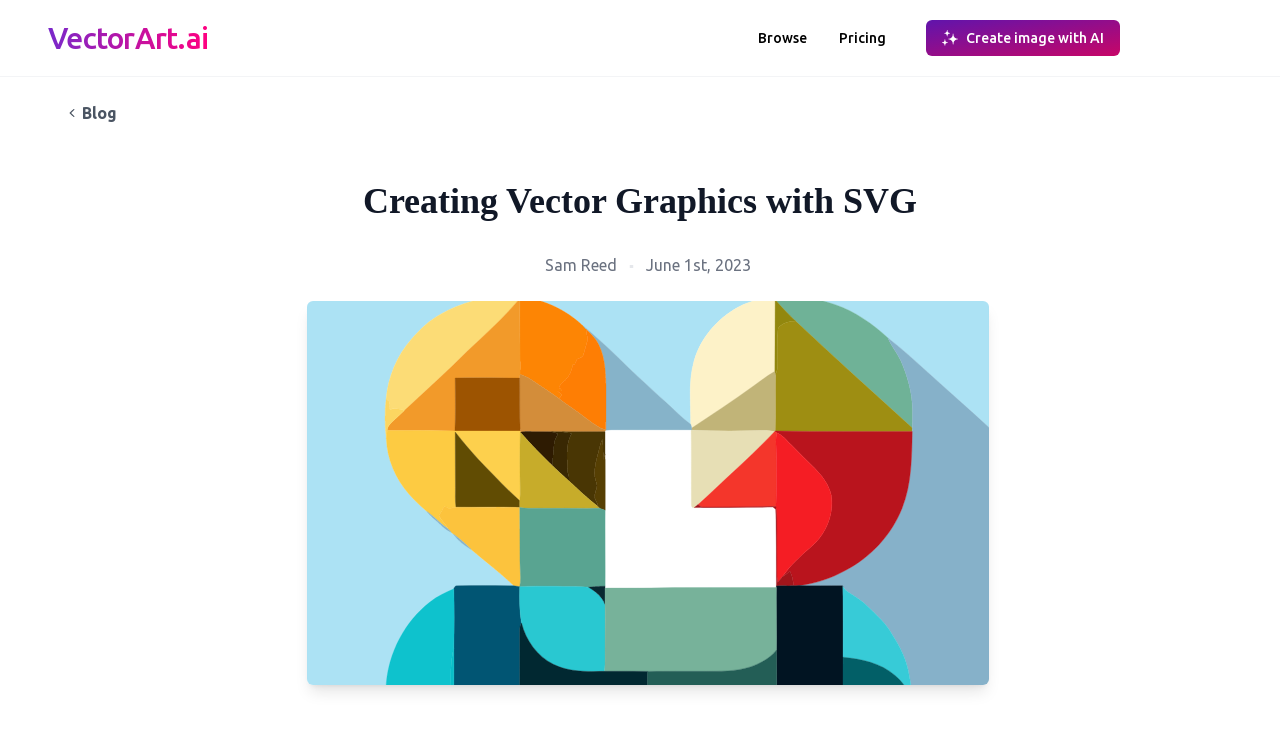

--- FILE ---
content_type: text/html; charset=utf-8
request_url: https://vectorart.ai/blog/creating-vector-graphics-with-svg
body_size: 21445
content:
<!DOCTYPE html><html lang="en"><head><meta charSet="utf-8"/><meta name="viewport" content="width=device-width"/><title>Creating Vector Graphics with SVG</title><meta name="description" content="In this post, we&#x27;ll look into the basics of creating vector graphics with SVG, focusing on constructing various shapes."/><meta property="og:title" content="Creating Vector Graphics with SVG"/><meta property="og:description" content="In this post, we&#x27;ll look into the basics of creating vector graphics with SVG, focusing on constructing various shapes."/><meta property="og:image" content="https://vectorart.ai/og512.png"/><meta property="og:type" content="website"/><meta name="twitter:card" content="summary_large_image"/><meta name="twitter:title" content="Creating Vector Graphics with SVG"/><meta name="twitter:description" content="In this post, we&#x27;ll look into the basics of creating vector graphics with SVG, focusing on constructing various shapes."/><link rel="icon" href="/favicon.ico"/><link rel="preconnect" href="https://fonts.googleapis.com"/><link rel="preconnect" href="https://fonts.gstatic.com"/><script type="application/ld+json">
                    {
                        "@context": "http://schema.org/",
                        "@type": "Product",
                        "name": [
                            "VectorArt.ai",
                            "VectorArt",
                            "Vector Art AI"
                        ],
                        "image": [
                            "https://vectorart.ai/og512.png",
                            "https://vectorart.ai/og.png"
                        ],
                        "description": "The largest AI generated vector image library and AI vector art generator. Browse and download unlimited images for free or create your own with AI. SVGs and PNGs available for download. Prompt our specialized AI to generate a new unique image for your needs.",
                        "brand": {
                            "@type": "Thing",
                            "name": [
                                "VectorArt.ai",
                                "VectorArt",
                                "Vector Art AI"
                            ]
                        },
                        "offers": {
                            "@type": "Offer",
                            "price": "0",
                            "priceCurrency": "USD",
                            "availability": "http://schema.org/InStock",
                            "url": "https://vectorart.ai",
                            "seller": {
                                "@type": "Organization",
                                "name": "VectorArt.ai"
                            }
                        }
                    }
                </script><meta name="next-head-count" content="16"/><link rel="preconnect" href="https://fonts.gstatic.com" crossorigin /><link rel="preload" href="/_next/static/css/d00319af0692018b.css" as="style"/><link rel="stylesheet" href="/_next/static/css/d00319af0692018b.css" data-n-g=""/><link rel="preload" href="/_next/static/css/620f79f86eee788b.css" as="style"/><link rel="stylesheet" href="/_next/static/css/620f79f86eee788b.css" data-n-p=""/><noscript data-n-css=""></noscript><script defer="" nomodule="" src="/_next/static/chunks/polyfills-c67a75d1b6f99dc8.js"></script><script src="/_next/static/chunks/webpack-41a5825674cd27ba.js" defer=""></script><script src="/_next/static/chunks/framework-d0df36cbfd58ef64.js" defer=""></script><script src="/_next/static/chunks/main-125cf53c7aedd1d1.js" defer=""></script><script src="/_next/static/chunks/pages/_app-af0728e08060c1f7.js" defer=""></script><script src="/_next/static/chunks/1664-c4e4e981a86e95c7.js" defer=""></script><script src="/_next/static/chunks/7897-34c34b8e77d5b2f1.js" defer=""></script><script src="/_next/static/chunks/617-d416a8894b818bdd.js" defer=""></script><script src="/_next/static/chunks/6140-9a8fe3e1ef333e69.js" defer=""></script><script src="/_next/static/chunks/pages/blog/%5B...slug%5D-c57f3b266cf21c78.js" defer=""></script><script src="/_next/static/BNtJkaAUQ36sqkMgfKPMC/_buildManifest.js" defer=""></script><script src="/_next/static/BNtJkaAUQ36sqkMgfKPMC/_ssgManifest.js" defer=""></script><style data-href="https://fonts.googleapis.com/css2?family=Ubuntu:wght@200;300;400;500;700&display=swap">@font-face{font-family:'Ubuntu';font-style:normal;font-weight:300;font-display:swap;src:url(https://fonts.gstatic.com/l/font?kit=4iCv6KVjbNBYlgoC1CzTtA&skey=c70d0e00360563fb&v=v21) format('woff')}@font-face{font-family:'Ubuntu';font-style:normal;font-weight:400;font-display:swap;src:url(https://fonts.gstatic.com/l/font?kit=4iCs6KVjbNBYlgo6ew&skey=7e59fc036a1a8481&v=v21) format('woff')}@font-face{font-family:'Ubuntu';font-style:normal;font-weight:500;font-display:swap;src:url(https://fonts.gstatic.com/l/font?kit=4iCv6KVjbNBYlgoCjC3TtA&skey=d8a1e01f6daf5892&v=v21) format('woff')}@font-face{font-family:'Ubuntu';font-style:normal;font-weight:700;font-display:swap;src:url(https://fonts.gstatic.com/l/font?kit=4iCv6KVjbNBYlgoCxCvTtA&skey=403363908a1ded4d&v=v21) format('woff')}@font-face{font-family:'Ubuntu';font-style:normal;font-weight:300;font-display:swap;src:url(https://fonts.gstatic.com/s/ubuntu/v21/4iCv6KVjbNBYlgoC1CzjvWyNPYZvg7UI.woff2) format('woff2');unicode-range:U+0460-052F,U+1C80-1C8A,U+20B4,U+2DE0-2DFF,U+A640-A69F,U+FE2E-FE2F}@font-face{font-family:'Ubuntu';font-style:normal;font-weight:300;font-display:swap;src:url(https://fonts.gstatic.com/s/ubuntu/v21/4iCv6KVjbNBYlgoC1CzjtGyNPYZvg7UI.woff2) format('woff2');unicode-range:U+0301,U+0400-045F,U+0490-0491,U+04B0-04B1,U+2116}@font-face{font-family:'Ubuntu';font-style:normal;font-weight:300;font-display:swap;src:url(https://fonts.gstatic.com/s/ubuntu/v21/4iCv6KVjbNBYlgoC1CzjvGyNPYZvg7UI.woff2) format('woff2');unicode-range:U+1F00-1FFF}@font-face{font-family:'Ubuntu';font-style:normal;font-weight:300;font-display:swap;src:url(https://fonts.gstatic.com/s/ubuntu/v21/4iCv6KVjbNBYlgoC1Czjs2yNPYZvg7UI.woff2) format('woff2');unicode-range:U+0370-0377,U+037A-037F,U+0384-038A,U+038C,U+038E-03A1,U+03A3-03FF}@font-face{font-family:'Ubuntu';font-style:normal;font-weight:300;font-display:swap;src:url(https://fonts.gstatic.com/s/ubuntu/v21/4iCv6KVjbNBYlgoC1CzjvmyNPYZvg7UI.woff2) format('woff2');unicode-range:U+0100-02BA,U+02BD-02C5,U+02C7-02CC,U+02CE-02D7,U+02DD-02FF,U+0304,U+0308,U+0329,U+1D00-1DBF,U+1E00-1E9F,U+1EF2-1EFF,U+2020,U+20A0-20AB,U+20AD-20C0,U+2113,U+2C60-2C7F,U+A720-A7FF}@font-face{font-family:'Ubuntu';font-style:normal;font-weight:300;font-display:swap;src:url(https://fonts.gstatic.com/s/ubuntu/v21/4iCv6KVjbNBYlgoC1CzjsGyNPYZvgw.woff2) format('woff2');unicode-range:U+0000-00FF,U+0131,U+0152-0153,U+02BB-02BC,U+02C6,U+02DA,U+02DC,U+0304,U+0308,U+0329,U+2000-206F,U+20AC,U+2122,U+2191,U+2193,U+2212,U+2215,U+FEFF,U+FFFD}@font-face{font-family:'Ubuntu';font-style:normal;font-weight:400;font-display:swap;src:url(https://fonts.gstatic.com/s/ubuntu/v21/4iCs6KVjbNBYlgoKcg72nU6AF7xm.woff2) format('woff2');unicode-range:U+0460-052F,U+1C80-1C8A,U+20B4,U+2DE0-2DFF,U+A640-A69F,U+FE2E-FE2F}@font-face{font-family:'Ubuntu';font-style:normal;font-weight:400;font-display:swap;src:url(https://fonts.gstatic.com/s/ubuntu/v21/4iCs6KVjbNBYlgoKew72nU6AF7xm.woff2) format('woff2');unicode-range:U+0301,U+0400-045F,U+0490-0491,U+04B0-04B1,U+2116}@font-face{font-family:'Ubuntu';font-style:normal;font-weight:400;font-display:swap;src:url(https://fonts.gstatic.com/s/ubuntu/v21/4iCs6KVjbNBYlgoKcw72nU6AF7xm.woff2) format('woff2');unicode-range:U+1F00-1FFF}@font-face{font-family:'Ubuntu';font-style:normal;font-weight:400;font-display:swap;src:url(https://fonts.gstatic.com/s/ubuntu/v21/4iCs6KVjbNBYlgoKfA72nU6AF7xm.woff2) format('woff2');unicode-range:U+0370-0377,U+037A-037F,U+0384-038A,U+038C,U+038E-03A1,U+03A3-03FF}@font-face{font-family:'Ubuntu';font-style:normal;font-weight:400;font-display:swap;src:url(https://fonts.gstatic.com/s/ubuntu/v21/4iCs6KVjbNBYlgoKcQ72nU6AF7xm.woff2) format('woff2');unicode-range:U+0100-02BA,U+02BD-02C5,U+02C7-02CC,U+02CE-02D7,U+02DD-02FF,U+0304,U+0308,U+0329,U+1D00-1DBF,U+1E00-1E9F,U+1EF2-1EFF,U+2020,U+20A0-20AB,U+20AD-20C0,U+2113,U+2C60-2C7F,U+A720-A7FF}@font-face{font-family:'Ubuntu';font-style:normal;font-weight:400;font-display:swap;src:url(https://fonts.gstatic.com/s/ubuntu/v21/4iCs6KVjbNBYlgoKfw72nU6AFw.woff2) format('woff2');unicode-range:U+0000-00FF,U+0131,U+0152-0153,U+02BB-02BC,U+02C6,U+02DA,U+02DC,U+0304,U+0308,U+0329,U+2000-206F,U+20AC,U+2122,U+2191,U+2193,U+2212,U+2215,U+FEFF,U+FFFD}@font-face{font-family:'Ubuntu';font-style:normal;font-weight:500;font-display:swap;src:url(https://fonts.gstatic.com/s/ubuntu/v21/4iCv6KVjbNBYlgoCjC3jvWyNPYZvg7UI.woff2) format('woff2');unicode-range:U+0460-052F,U+1C80-1C8A,U+20B4,U+2DE0-2DFF,U+A640-A69F,U+FE2E-FE2F}@font-face{font-family:'Ubuntu';font-style:normal;font-weight:500;font-display:swap;src:url(https://fonts.gstatic.com/s/ubuntu/v21/4iCv6KVjbNBYlgoCjC3jtGyNPYZvg7UI.woff2) format('woff2');unicode-range:U+0301,U+0400-045F,U+0490-0491,U+04B0-04B1,U+2116}@font-face{font-family:'Ubuntu';font-style:normal;font-weight:500;font-display:swap;src:url(https://fonts.gstatic.com/s/ubuntu/v21/4iCv6KVjbNBYlgoCjC3jvGyNPYZvg7UI.woff2) format('woff2');unicode-range:U+1F00-1FFF}@font-face{font-family:'Ubuntu';font-style:normal;font-weight:500;font-display:swap;src:url(https://fonts.gstatic.com/s/ubuntu/v21/4iCv6KVjbNBYlgoCjC3js2yNPYZvg7UI.woff2) format('woff2');unicode-range:U+0370-0377,U+037A-037F,U+0384-038A,U+038C,U+038E-03A1,U+03A3-03FF}@font-face{font-family:'Ubuntu';font-style:normal;font-weight:500;font-display:swap;src:url(https://fonts.gstatic.com/s/ubuntu/v21/4iCv6KVjbNBYlgoCjC3jvmyNPYZvg7UI.woff2) format('woff2');unicode-range:U+0100-02BA,U+02BD-02C5,U+02C7-02CC,U+02CE-02D7,U+02DD-02FF,U+0304,U+0308,U+0329,U+1D00-1DBF,U+1E00-1E9F,U+1EF2-1EFF,U+2020,U+20A0-20AB,U+20AD-20C0,U+2113,U+2C60-2C7F,U+A720-A7FF}@font-face{font-family:'Ubuntu';font-style:normal;font-weight:500;font-display:swap;src:url(https://fonts.gstatic.com/s/ubuntu/v21/4iCv6KVjbNBYlgoCjC3jsGyNPYZvgw.woff2) format('woff2');unicode-range:U+0000-00FF,U+0131,U+0152-0153,U+02BB-02BC,U+02C6,U+02DA,U+02DC,U+0304,U+0308,U+0329,U+2000-206F,U+20AC,U+2122,U+2191,U+2193,U+2212,U+2215,U+FEFF,U+FFFD}@font-face{font-family:'Ubuntu';font-style:normal;font-weight:700;font-display:swap;src:url(https://fonts.gstatic.com/s/ubuntu/v21/4iCv6KVjbNBYlgoCxCvjvWyNPYZvg7UI.woff2) format('woff2');unicode-range:U+0460-052F,U+1C80-1C8A,U+20B4,U+2DE0-2DFF,U+A640-A69F,U+FE2E-FE2F}@font-face{font-family:'Ubuntu';font-style:normal;font-weight:700;font-display:swap;src:url(https://fonts.gstatic.com/s/ubuntu/v21/4iCv6KVjbNBYlgoCxCvjtGyNPYZvg7UI.woff2) format('woff2');unicode-range:U+0301,U+0400-045F,U+0490-0491,U+04B0-04B1,U+2116}@font-face{font-family:'Ubuntu';font-style:normal;font-weight:700;font-display:swap;src:url(https://fonts.gstatic.com/s/ubuntu/v21/4iCv6KVjbNBYlgoCxCvjvGyNPYZvg7UI.woff2) format('woff2');unicode-range:U+1F00-1FFF}@font-face{font-family:'Ubuntu';font-style:normal;font-weight:700;font-display:swap;src:url(https://fonts.gstatic.com/s/ubuntu/v21/4iCv6KVjbNBYlgoCxCvjs2yNPYZvg7UI.woff2) format('woff2');unicode-range:U+0370-0377,U+037A-037F,U+0384-038A,U+038C,U+038E-03A1,U+03A3-03FF}@font-face{font-family:'Ubuntu';font-style:normal;font-weight:700;font-display:swap;src:url(https://fonts.gstatic.com/s/ubuntu/v21/4iCv6KVjbNBYlgoCxCvjvmyNPYZvg7UI.woff2) format('woff2');unicode-range:U+0100-02BA,U+02BD-02C5,U+02C7-02CC,U+02CE-02D7,U+02DD-02FF,U+0304,U+0308,U+0329,U+1D00-1DBF,U+1E00-1E9F,U+1EF2-1EFF,U+2020,U+20A0-20AB,U+20AD-20C0,U+2113,U+2C60-2C7F,U+A720-A7FF}@font-face{font-family:'Ubuntu';font-style:normal;font-weight:700;font-display:swap;src:url(https://fonts.gstatic.com/s/ubuntu/v21/4iCv6KVjbNBYlgoCxCvjsGyNPYZvgw.woff2) format('woff2');unicode-range:U+0000-00FF,U+0131,U+0152-0153,U+02BB-02BC,U+02C6,U+02DA,U+02DC,U+0304,U+0308,U+0329,U+2000-206F,U+20AC,U+2122,U+2191,U+2193,U+2212,U+2215,U+FEFF,U+FFFD}</style></head><body><div id="__next"><script>!function(){try{var d=document.documentElement,c=d.classList;c.remove('light','dark');var e=localStorage.getItem('theme');if('system'===e||(!e&&true)){var t='(prefers-color-scheme: dark)',m=window.matchMedia(t);if(m.media!==t||m.matches){d.style.colorScheme = 'dark';c.add('dark')}else{d.style.colorScheme = 'light';c.add('light')}}else if(e){c.add(e|| '')}if(e==='light'||e==='dark')d.style.colorScheme=e}catch(e){}}()</script><div class="w-full h-full dark:bg-gray-950"><div class="relative border-b border-gray-100 dark:border-gray-900"><div class="container mx-auto"><div class="container group mx-auto sm:px-6 lg:px-8 py-6 sm:py-0  secondary"><div class="header flex flex-wrap items-center md:justify-between dark:text-gray-100py-5 sm:py-5"><div class="ml-4 min-w-0 flex-1 cursor-pointer"><div class="flex items-center"><a href="/"><h2 style="font-family:&#x27;Ubuntu&#x27;, sans-serif" class="text-2xl font-medium leading-7 text-gray-900 sm:truncate sm:text-3xl sm:tracking-tight text-center logo inline"><span class="text-white">VectorArt.</span><span class="text-secondary">ai</span></h2></a></div></div><div class="mr-8 hidden sm:flex items-center text-white group-[.secondary]:text-black dark:text-white dark:group-[.secondary]:text-white font-medium text-sm "><div class="hover:opacity-70 mr-8 last:mr-2"><a href="/browse">Browse</a></div><div class="hover:opacity-70 mr-8 last:mr-2"><a href="/pricing">Pricing</a></div></div><div class=" mr-4 lg:mr-16 xl:mr-32 items-center hidden sm:flex"><div class=""><form><button type="button" class="flex items-center inline-flex w-full justify-center rounded-md border px-4 py-2 text-base font-medium focus:outline-none sm:col-start-2 sm:text-sm 
                                            from-primary-dark border-0 to-secondary-dark bg-gradient-to-br text-white hover:bg-blue-700"><span class="text-lg mr-2 sparkle w-4"><img width="16" height="16" alt="Create" src="/sparkle-white.svg"/></span><div>Create image with AI</div></button></form></div></div><div class="sm:hidden mr-4 -mb-1"><button class="text-white dark:text-gray-300 group-[.secondary]:text-black dark:group-[.secondary]:text-gray-300 focus:outline-none"><svg class="h-6 w-6" fill="none" viewBox="0 0 24 24" stroke="currentColor"><path stroke-linecap="round" stroke-linejoin="round" stroke-width="2" d="M4 6h16M4 12h16M4 18h16"></path></svg></button></div></div></div></div></div><div class="containermt-4 container mx-auto mt-6 my-2 cursor-pointer font-semibold text-gray-600 dark:text-gray-400"><div class="mx-4 sm:mx-16 flex items-center"><svg xmlns="http://www.w3.org/2000/svg" viewBox="0 0 20 20" fill="currentColor" aria-hidden="true" class="h-4 mr-0.5"><path fill-rule="evenodd" d="M12.79 5.23a.75.75 0 01-.02 1.06L8.832 10l3.938 3.71a.75.75 0 11-1.04 1.08l-4.5-4.25a.75.75 0 010-1.08l4.5-4.25a.75.75 0 011.06.02z" clip-rule="evenodd"></path></svg>Blog</div></div><div class="flex flex-col space-x-4 mt-6 mx-4 container lg:max-w-screen-md sm:mx-auto md:mx-auto items-center justify-center text-gray-900 dark:text-gray-100"><h1 class="text-center text-2xl md:text-4xl font-bold font-serif my-4 sm:my-8">Creating Vector Graphics with SVG</h1><h2 class="text-gray-500 dark:text-gray-400">Sam Reed<!-- --> <span class="text-gray-200 mx-2 text-sm">▪</span> <!-- -->June 1st, 2023</h2><div class="rounded-md overflow-hidden h-32 sm:h-64 xl:h-96 shadow-lg my-6 flex items-center justify-center"><img class="mt-28" alt="Creating Vector Graphics with SVG" src="/images/basic-svg5.svg"/></div><div class="blog-post w-full sm:px-8 leading-2 text-gray-900 dark:text-gray-100 [&amp;&gt;svg]:my-4 [&amp;&gt;p]:mt-6 dark:[&amp;&gt;*&gt;code]:bg-gray-800 [&amp;&gt;code]:whitespace-break-spaces [&amp;&gt;*&gt;code]:p-1 [&amp;&gt;*&gt;code]:rounded-md [&amp;&gt;*&gt;*&gt;*&gt;a]:text-secondary [&amp;&gt;*&gt;code]:text-secondary-dark [&amp;&gt;h1]:text-2xl [&amp;&gt;h1]:mt-6 [&amp;&gt;h1]:-mb-3 [&amp;&gt;h2]:text-xl [&amp;&gt;h2]:mt-6 [&amp;&gt;h3]:text-xl [&amp;&gt;h3]:mt-6 [&amp;&gt;h1]:font-semibold [&amp;&gt;h2]:font-medium [&amp;&gt;h2]:-mb-2 [&amp;&gt;*&gt;a]:text-secondary [&amp;&gt;*&gt;*&gt;a]:text-secondary [&amp;&gt;ul]:list-disc [&amp;&gt;ul]:mx-8 [&amp;&gt;ul&gt;li]:my-4"><p>Scalable Vector Graphics (SVG) is a versatile tool for creating resolution-independent vector graphics that can be scaled to any size without quality loss. This makes SVG ideal for logos, icons, and other graphics that need to appear sharp at any size. In this post, we&#x27;ll look into the basics of creating vector graphics with SVG, focusing on constructing various shapes.</p>
<h1>What is SVG?</h1>
<p>SVG, or Scalable Vector Graphics, is an XML-based vector image format for two-dimensional graphics, with support for interactivity and animation. Because SVG documents are XML, they can be created and edited with any text editor. However, specialized SVG-based graphics editors, such as <a href="https://en.wikipedia.org/wiki/Adobe_Illustrator">Adobe Illustrator</a> or <a href="https://inkscape.org/">Inkscape</a>, can provide a more user-friendly interface and advanced features.</p>
<div class="justify-center flex my-8 text-xs text-center text-gray-500 leading-3"><p><img src="https://upload.wikimedia.org/wikipedia/commons/thumb/9/97/Inkscape_1.2.2_Screenshot_Windows_11.png/440px-Inkscape_1.2.2_Screenshot_Windows_11.png" alt="a"/>
<em>Inkscape in action</em></p></div>
<h1>Creating Basic Shapes with SVG</h1>
<p>SVG allows for the creation of various basic shapes using predefined elements. Below are examples of how you can create these shapes:</p>
<h2>Rectangle (<code>&lt;rect&gt;</code>)</h2>
<p>The <code>&lt;rect&gt;</code> element is used to create rectangles and squares. You can specify the position with <code>x</code> and <code>y</code>, and the size with <code>width</code> and <code>height</code>. Additionally, you can use <code>rx</code> and <code>ry</code> to create rounded corners.</p>
<p>Example of SVG code for a rectangle with rounded corners:</p>
<div class="rounded-md overflow-hidden my-4" style="margin-left:-16px;margin-right:-16px"><pre><code style="white-space: break-spaces; border-radius: 8px; color:rgb(255, 255, 255); font-weight:400;background-color:rgb(28, 27, 27);background:rgb(28, 27, 27);display:block;padding: 1em;"><span style="color:rgb(255, 255, 255); font-weight:400;">&lt;<span style="color:rgb(240, 141, 73); font-weight:400;">svg</span> <span style="color:rgb(136, 174, 206); font-weight:400;">height</span>=<span style="color:rgb(181, 189, 104); font-weight:400;">&quot;140&quot;</span> <span style="color:rgb(136, 174, 206); font-weight:400;">width</span>=<span style="color:rgb(181, 189, 104); font-weight:400;">&quot;500&quot;</span>&gt;</span>
  <span style="color:rgb(255, 255, 255); font-weight:400;">&lt;<span style="color:rgb(240, 141, 73); font-weight:400;">rect</span> <span style="color:rgb(136, 174, 206); font-weight:400;">x</span>=<span style="color:rgb(181, 189, 104); font-weight:400;">&quot;50&quot;</span> <span style="color:rgb(136, 174, 206); font-weight:400;">y</span>=<span style="color:rgb(181, 189, 104); font-weight:400;">&quot;20&quot;</span> <span style="color:rgb(136, 174, 206); font-weight:400;">rx</span>=<span style="color:rgb(181, 189, 104); font-weight:400;">&quot;20&quot;</span> <span style="color:rgb(136, 174, 206); font-weight:400;">ry</span>=<span style="color:rgb(181, 189, 104); font-weight:400;">&quot;20&quot;</span> <span style="color:rgb(136, 174, 206); font-weight:400;">width</span>=<span style="color:rgb(181, 189, 104); font-weight:400;">&quot;150&quot;</span> <span style="color:rgb(136, 174, 206); font-weight:400;">height</span>=<span style="color:rgb(181, 189, 104); font-weight:400;">&quot;100&quot;</span>
  <span style="color:rgb(136, 174, 206); font-weight:400;">style</span>=<span style="color:rgb(181, 189, 104); font-weight:400;">&quot;fill:blue; stroke:black; stroke-width:3;&quot;</span> /&gt;</span>
<span style="color:rgb(255, 255, 255); font-weight:400;">&lt;/<span style="color:rgb(240, 141, 73); font-weight:400;">svg</span>&gt;</span></code></pre></div>
<div class="flex justify-center">
<svg height="140" width="240"> <rect x="50" y="20" rx="20" ry="20" width="150" height="100" style="fill:blue;stroke:black;stroke-width:3;" /> </svg></div>
<h2>Circle (<code>&lt;circle&gt;</code>)</h2>
<p>The <code>&lt;circle&gt;</code> element is used to create circles. The position of the center of the circle is specified with <code>cx</code> and <code>cy</code>, and the radius with <code>r</code>.</p>
<p>Example of SVG code for a circle:</p>
<div class="rounded-md overflow-hidden my-4" style="margin-left:-16px;margin-right:-16px"><pre><code  style="white-space: break-spaces; border-radius: 8px; color:rgb(255, 255, 255); font-weight:400;background-color:rgb(28, 27, 27);background:rgb(28, 27, 27);display:block;padding: 1em;"><span style="color:rgb(255, 255, 255); font-weight:400;">&lt;<span style="color:rgb(240, 141, 73); font-weight:400;">svg</span> <span style="color:rgb(136, 174, 206); font-weight:400;">height</span>=<span style="color:rgb(181, 189, 104); font-weight:400;">&quot;100&quot;</span> <span style="color:rgb(136, 174, 206); font-weight:400;">width</span>=<span style="color:rgb(181, 189, 104); font-weight:400;">&quot;100&quot;</span>&gt;</span>
  <span style="color:rgb(255, 255, 255); font-weight:400;">&lt;<span style="color:rgb(240, 141, 73); font-weight:400;">circle</span> <span style="color:rgb(136, 174, 206); font-weight:400;">cx</span>=<span style="color:rgb(181, 189, 104); font-weight:400;">&quot;50&quot;</span> <span style="color:rgb(136, 174, 206); font-weight:400;">cy</span>=<span style="color:rgb(181, 189, 104); font-weight:400;">&quot;50&quot;</span> <span style="color:rgb(136, 174, 206); font-weight:400;">r</span>=<span style="color:rgb(181, 189, 104); font-weight:400;">&quot;40&quot;</span> <span style="color:rgb(136, 174, 206); font-weight:400;">stroke</span>=<span style="color:rgb(181, 189, 104); font-weight:400;">&quot;black&quot;</span> <span style="color:rgb(136, 174, 206); font-weight:400;">stroke-width</span>=<span style="color:rgb(181, 189, 104); font-weight:400;">&quot;3&quot;</span> <span style="color:rgb(136, 174, 206); font-weight:400;">fill</span>=<span style="color:rgb(181, 189, 104); font-weight:400;">&quot;red&quot;</span> /&gt;</span>
<span style="color:rgb(255, 255, 255); font-weight:400;">&lt;/<span style="color:rgb(240, 141, 73); font-weight:400;">svg</span>&gt;</span></code></pre></div>
<div class="flex justify-center">
<svg height="100" width="100">
  <circle cx="50" cy="50" r="40" stroke="black" stroke-width="3" fill="red" />
</svg></div>
<h2>Ellipse (<code>&lt;ellipse&gt;</code>)</h2>
<p>The <code>&lt;ellipse&gt;</code> element is used to create ellipses. The position of the center of the ellipse is specified with <code>cx</code> and <code>cy</code>, and the radii with <code>rx</code> (horizontal radius) and <code>ry</code> (vertical radius).</p>
<p>Example of SVG code for an ellipse:</p>
<div class="rounded-md overflow-hidden my-4" style="margin-left:-16px;margin-right:-16px"><pre>
 <code style="white-space: break-spaces; border-radius: 8px; color:rgb(255, 255, 255); font-weight:400;background-color:rgb(28, 27, 27);background:rgb(28, 27, 27);display:block;padding: 1em;"><span style="color:rgb(255, 255, 255); font-weight:400;">&lt;<span style="color:rgb(240, 141, 73); font-weight:400;">svg</span> <span style="color:rgb(136, 174, 206); font-weight:400;">height</span>=<span style="color:rgb(181, 189, 104); font-weight:400;">&quot;140&quot;</span> <span style="color:rgb(136, 174, 206); font-weight:400;">width</span>=<span style="color:rgb(181, 189, 104); font-weight:400;">&quot;500&quot;</span>&gt;</span>
  <span style="color:rgb(255, 255, 255); font-weight:400;">&lt;<span style="color:rgb(240, 141, 73); font-weight:400;">ellipse</span> <span style="color:rgb(136, 174, 206); font-weight:400;">cx</span>=<span style="color:rgb(181, 189, 104); font-weight:400;">&quot;200&quot;</span> <span style="color:rgb(136, 174, 206); font-weight:400;">cy</span>=<span style="color:rgb(181, 189, 104); font-weight:400;">&quot;80&quot;</span> <span style="color:rgb(136, 174, 206); font-weight:400;">rx</span>=<span style="color:rgb(181, 189, 104); font-weight:400;">&quot;100&quot;</span> <span style="color:rgb(136, 174, 206); font-weight:400;">ry</span>=<span style="color:rgb(181, 189, 104); font-weight:400;">&quot;50&quot;</span>
  <span style="color:rgb(136, 174, 206); font-weight:400;">style</span>=<span style="color:rgb(181, 189, 104); font-weight:400;">&quot;fill:yellow; stroke:black; stroke-width:3&quot;</span> /&gt;</span>
<span style="color:rgb(255, 255, 255); font-weight:400;">&lt;/<span style="color:rgb(240, 141, 73); font-weight:400;">svg</span>&gt;</span></code></pre></div>
<div class="flex justify-center">
<svg height="140" width="400">
  <ellipse cx="200" cy="80" rx="100" ry="50"
  style="fill:yellow; stroke:black; stroke-width:3" />
</svg></div>
<h2>Line (<code>&lt;line&gt;</code>)</h2>
<p>The <code>&lt;line&gt;</code> element is used to create straight lines. The start of the line is specified with <code>x1</code> and <code>y1</code>, and the end of the line with <code>x2</code> and <code>y2</code>.</p>
<p>Example of SVG code for a line:</p>
<div class="rounded-md overflow-hidden my-4" style="margin-left:-16px;margin-right:-16px">
<pre>
 <code style="white-space: break-spaces; border-radius: 8px; color:rgb(255, 255, 255); font-weight:400;background-color:rgb(28, 27, 27);background:rgb(28, 27, 27);display:block;padding: 1em;"><span style="color:rgb(255, 255, 255); font-weight:400;">&lt;<span style="color:rgb(240, 141, 73); font-weight:400;">svg</span> <span style="color:rgb(136, 174, 206); font-weight:400;">height</span>=<span style="color:rgb(181, 189, 104); font-weight:400;">&quot;210&quot;</span> <span style="color:rgb(136, 174, 206); font-weight:400;">width</span>=<span style="color:rgb(181, 189, 104); font-weight:400;">&quot;200&quot;</span>&gt;</span>
  <span style="color:rgb(255, 255, 255); font-weight:400;">&lt;<span style="color:rgb(240, 141, 73); font-weight:400;">line</span> <span style="color:rgb(136, 174, 206); font-weight:400;">x1</span>=<span style="color:rgb(181, 189, 104); font-weight:400;">&quot;0&quot;</span> <span style="color:rgb(136, 174, 206); font-weight:400;">y1</span>=<span style="color:rgb(181, 189, 104); font-weight:400;">&quot;0&quot;</span> <span style="color:rgb(136, 174, 206); font-weight:400;">x2</span>=<span style="color:rgb(181, 189, 104); font-weight:400;">&quot;200&quot;</span> <span style="color:rgb(136, 174, 206); font-weight:400;">y2</span>=<span style="color:rgb(181, 189, 104); font-weight:400;">&quot;200&quot;</span> <span style="color:rgb(136, 174, 206); font-weight:400;">style</span>=<span style="color:rgb(181, 189, 104); font-weight:400;">&quot;stroke:purple; stroke-width:3&quot;</span> /&gt;</span>
<span style="color:rgb(255, 255, 255); font-weight:400;">&lt;/<span style="color:rgb(240, 141, 73); font-weight:400;">svg</span>&gt;</span></code></pre></div>
<div class="flex justify-center">
<svg height="210" width="200">
  <line x1="0" y1="0" x2="200" y2="200" style="stroke:purple; stroke-width:3" />
</svg></div>
<h2>Polygon (<code>&lt;polygon&gt;</code>)</h2>
<p>The <code>&lt;polygon&gt;</code> element is used to create polygons. The points attribute holds the coordinates for each corner of the polygon.</p>
<p>Example of SVG code for a polygon:</p>
<div class="rounded-md overflow-hidden my-4" style="margin-left:-16px;margin-right:-16px">
<pre>
 <code style="white-space: break-spaces; border-radius: 8px; color:rgb(255, 255, 255); font-weight:400;background-color:rgb(28, 27, 27);background:rgb(28, 27, 27);display:block;padding: 1em;"><span style="color:rgb(255, 255, 255); font-weight:400;">&lt;<span style="color:rgb(240, 141, 73); font-weight:400;">svg</span> <span style="color:rgb(136, 174, 206); font-weight:400;">height</span>=<span style="color:rgb(181, 189, 104); font-weight:400;">&quot;210&quot;</span> <span style="color:rgb(136, 174, 206); font-weight:400;">width</span>=<span style="color:rgb(181, 189, 104); font-weight:400;">&quot;500&quot;</span>&gt;</span>
  <span style="color:rgb(255, 255, 255); font-weight:400;">&lt;<span style="color:rgb(240, 141, 73); font-weight:400;">polygon</span> <span style="color:rgb(136, 174, 206); font-weight:400;">points</span>=<span style="color:rgb(181, 189, 104); font-weight:400;">&quot;200,10 250,190 160,210&quot;</span> <span style="color:rgb(136, 174, 206); font-weight:400;">style</span>=<span style="color:rgb(181, 189, 104); font-weight:400;">&quot;fill:lime; stroke:black; stroke-width:3&quot;</span> /&gt;</span>
<span style="color:rgb(255, 255, 255); font-weight:400;">&lt;/<span style="color:rgb(240, 141, 73); font-weight:400;">svg</span>&gt;</span></code></pre>
</div>
<div class="flex justify-center">
<svg height="210" width="500">
  <polygon points="200,10 250,190 160,210" style="fill:lime; stroke:black; stroke-width:3" />
</svg>
</div>
<h1>Adding Text to SVG Images</h1>
<p>You can add text to SVG images using the <code>&lt;text&gt;</code> element.</p>
<div class="rounded-md overflow-hidden my-4" style="margin-left:-16px;margin-right:-16px">
<pre>
 <code style="white-space: break-spaces; border-radius: 8px; color:rgb(255, 255, 255); font-weight:400;background-color:rgb(28, 27, 27);background:rgb(28, 27, 27);display:block;padding: 1em;"><span style="color:rgb(255, 255, 255); font-weight:400;">&lt;<span style="color:rgb(240, 141, 73); font-weight:400;">svg</span> <span style="color:rgb(136, 174, 206); font-weight:400;">width</span>=<span style="color:rgb(181, 189, 104); font-weight:400;">&quot;500&quot;</span> <span style="color:rgb(136, 174, 206); font-weight:400;">height</span>=<span style="color:rgb(181, 189, 104); font-weight:400;">&quot;300&quot;</span>&gt;</span>
  <span style="color:rgb(255, 255, 255); font-weight:400;">&lt;<span style="color:rgb(240, 141, 73); font-weight:400;">text</span> <span style="color:rgb(136, 174, 206); font-weight:400;">x</span>=<span style="color:rgb(181, 189, 104); font-weight:400;">&quot;10&quot;</span> <span style="color:rgb(136, 174, 206); font-weight:400;">y</span>=<span style="color:rgb(181, 189, 104); font-weight:400;">&quot;50&quot;</span> <span style="color:rgb(136, 174, 206); font-weight:400;">style</span>=<span style="color:rgb(181, 189, 104); font-weight:400;">&quot;font-family:Verdana; font-size:35; fill:orange&quot;</span>&gt;</span>Hello, SVG!<span style="color:rgb(255, 255, 255); font-weight:400;">&lt;/<span style="color:rgb(240, 141, 73); font-weight:400;">text</span>&gt;</span>
<span style="color:rgb(255, 255, 255); font-weight:400;">&lt;/<span style="color:rgb(240, 141, 73); font-weight:400;">svg</span>&gt;</span></code></pre>
</div>
<p>In this example, the <code>&lt;text&gt;</code> element is used to insert text into the SVG image. The <code>x</code> and <code>y</code> attributes define the starting point of the text, and the <code>style</code> attribute is used to specify the font, font size, and fill color.</p>
<div class="flex justify-center">
<svg width="200" height="100">
  <text x="10" y="50" style="font-family:Verdana; font-size:35; fill:orange">Hello, SVG!</text>
</svg>
</div>
<h1>Creating Complex Shapes with SVG Paths</h1>
<p>For more complex shapes, SVG provides the <code>&lt;path&gt;</code> element. The <code>d</code> attribute of the <code>&lt;path&gt;</code> element contains a series of commands and parameters used by the browser to draw the path.</p>
<div class="flex justify-center my-6">
<svg xmlns="http://www.w3.org/2000/svg" height="256" version="1.1" viewBox="0 0 1024 1024" width="256">
<path d="M 0.00 0.00 L 1024.00 0.00 L 1024.00 1024.00 L 0.00 1024.00 L 0.00 0.00 Z" fill="#fefefe" opacity="1.00" stroke="#fefefe" stroke-width="0.25"/>
<path d="M 496.72 140.73 C 500.11 139.80 504.16 139.79 507.04 142.10 C 511.32 144.89 514.96 148.65 517.31 153.21 C 519.48 152.15 520.22 149.62 521.85 147.97 C 525.58 144.06 530.10 139.65 535.99 140.22 C 541.27 139.89 544.88 144.85 546.29 149.38 C 548.22 156.14 547.94 163.37 546.68 170.23 C 550.89 168.07 556.22 167.53 560.52 169.73 C 564.68 172.23 565.28 177.81 563.95 182.09 C 562.15 188.28 556.82 192.40 551.93 196.15 C 555.20 198.11 558.87 199.27 562.23 201.05 C 577.58 208.89 590.29 221.39 599.09 236.15 C 603.49 234.78 607.16 231.09 612.03 231.38 C 616.96 231.05 619.61 237.80 616.64 241.38 C 613.80 245.19 608.62 245.37 604.82 247.73 C 612.87 268.11 613.09 290.33 613.25 311.91 C 617.62 312.26 623.86 310.64 626.25 315.50 C 627.94 318.93 625.88 322.30 623.13 324.32 C 619.91 324.58 616.68 324.59 613.46 324.40 C 613.46 342.32 613.20 360.24 612.58 378.15 C 616.77 378.56 622.33 376.70 625.35 380.56 C 627.95 383.69 626.32 388.26 623.10 390.21 C 619.58 391.09 615.92 390.84 612.34 390.78 C 611.35 429.85 608.85 468.83 606.38 507.83 C 621.50 503.04 633.94 488.29 633.23 471.98 C 632.56 458.01 637.15 443.91 645.78 432.92 C 648.06 429.57 651.10 426.86 653.79 423.86 C 654.41 422.50 652.60 421.89 651.90 421.11 C 646.90 417.29 641.53 411.73 642.21 404.93 C 642.23 401.59 645.19 399.01 648.22 398.21 C 651.28 397.14 654.50 398.21 657.56 398.72 C 655.54 393.04 654.55 386.79 655.74 380.84 C 657.43 375.04 664.33 372.32 669.80 374.29 C 673.87 375.35 676.70 378.58 680.03 380.91 C 681.18 375.91 684.11 371.33 688.01 368.02 C 691.61 364.97 697.61 364.27 701.05 367.94 C 707.23 373.94 707.33 383.50 706.11 391.46 C 710.00 389.27 714.82 388.03 719.09 389.92 C 724.08 392.38 725.47 399.02 723.66 403.94 C 721.95 410.23 716.71 414.53 712.22 418.88 C 721.91 425.08 729.54 434.24 734.00 444.83 C 742.60 463.94 741.84 486.07 736.08 505.87 C 727.97 533.50 708.32 557.28 683.09 571.03 C 691.61 573.65 697.54 582.22 697.57 591.06 C 697.70 599.95 697.76 608.85 697.62 617.74 C 697.95 621.36 694.11 623.44 694.02 626.97 C 692.58 641.14 690.68 655.27 689.20 669.45 C 688.65 672.03 686.54 673.90 684.40 675.25 C 681.55 676.69 678.27 676.03 675.22 676.30 C 670.92 703.65 667.55 731.18 663.24 758.55 C 659.02 787.08 654.84 815.62 650.44 844.12 C 661.95 844.37 673.46 844.12 684.97 844.23 C 689.42 844.27 692.03 849.06 691.41 853.12 C 689.89 856.37 686.63 858.50 682.98 858.17 C 574.65 858.26 466.31 858.18 357.98 858.23 C 351.79 857.98 345.49 858.93 339.41 857.53 C 337.24 855.57 335.39 853.01 336.17 849.91 C 336.11 846.31 339.79 844.23 343.02 844.30 C 352.95 844.22 362.89 844.26 372.83 844.32 C 370.20 823.52 366.82 802.80 364.06 782.01 C 360.00 752.71 355.69 723.44 351.71 694.13 C 351.11 687.96 349.61 681.91 349.38 675.71 C 344.15 677.17 336.98 675.09 335.93 669.12 C 334.54 656.07 332.96 643.01 331.54 629.96 C 331.28 627.83 331.61 624.66 328.94 623.97 C 328.09 621.01 326.49 618.15 326.81 614.98 C 327.10 606.63 326.50 598.27 327.16 589.94 C 327.86 578.51 338.33 568.01 350.03 568.69 C 374.21 568.62 398.40 568.77 422.58 568.74 C 421.21 546.62 419.62 524.52 418.74 502.37 C 392.77 503.35 366.24 495.57 345.84 479.29 C 324.15 462.72 308.77 437.40 305.86 410.07 C 304.26 394.96 305.75 379.14 312.64 365.42 C 316.76 357.39 322.24 349.87 329.55 344.46 C 330.31 343.86 331.70 342.31 330.50 341.52 C 325.00 336.53 319.54 329.79 320.32 321.91 C 320.38 318.71 322.80 316.11 325.50 314.72 C 329.69 313.33 334.33 314.34 337.83 316.96 C 337.44 310.10 337.19 302.44 341.74 296.77 C 344.71 292.23 351.52 291.39 355.87 294.40 C 360.66 297.44 363.14 302.85 365.05 307.98 C 368.95 304.55 373.70 301.73 379.03 301.58 C 382.96 301.38 386.82 304.24 387.82 308.04 C 389.25 313.13 388.09 318.54 386.29 323.38 C 390.04 323.26 394.63 322.33 397.50 325.46 C 400.90 328.09 400.25 333.15 398.33 336.49 C 395.62 341.00 391.61 344.73 386.92 347.11 C 387.20 348.88 388.48 350.11 389.74 351.28 C 399.03 362.22 404.04 376.68 403.58 391.01 C 402.92 400.72 408.16 410.73 416.27 415.99 C 415.73 398.90 415.63 381.79 415.59 364.69 C 412.11 364.53 408.31 365.43 405.05 363.93 C 401.43 361.79 401.75 356.85 403.76 353.69 C 407.38 351.80 411.56 352.52 415.49 352.37 C 415.40 337.95 415.91 323.53 415.80 309.11 C 411.83 309.19 406.92 310.45 403.92 307.04 C 401.44 304.19 402.58 300.21 404.81 297.62 C 408.62 296.25 412.70 296.71 416.67 296.63 C 417.00 284.34 418.18 271.97 421.16 260.01 C 423.76 250.06 428.21 240.68 433.65 231.98 C 430.43 229.33 427.37 226.50 424.22 223.77 C 421.50 221.46 420.81 217.05 423.18 214.25 C 424.86 211.67 428.31 211.93 430.94 212.51 C 435.16 214.85 437.91 219.14 441.93 221.70 C 449.80 212.05 460.48 204.92 471.70 199.66 C 475.25 197.89 479.22 197.14 482.76 195.31 C 477.53 190.72 471.32 185.51 470.91 178.03 C 470.49 173.98 473.10 169.86 477.02 168.66 C 481.11 167.62 485.40 168.43 489.33 169.73 C 487.80 164.93 488.21 159.81 488.52 154.87 C 488.96 149.32 491.56 143.38 496.72 140.73 Z" fill="#170221" opacity="1.00" stroke="#170221" stroke-width="0.25"/>
<path d="M 531.51 150.50 C 532.58 149.42 534.36 147.85 535.91 148.96 C 538.47 151.14 538.26 154.87 538.32 157.93 C 538.32 168.50 533.20 178.01 530.26 187.91 C 529.93 189.26 528.94 190.27 528.17 191.38 C 520.82 190.84 513.47 190.77 506.12 190.68 C 505.83 190.12 505.25 189.00 504.96 188.45 C 505.34 188.37 506.09 188.22 506.46 188.15 C 505.98 187.97 505.03 187.60 504.55 187.42 C 501.73 178.42 497.62 169.57 497.52 159.97 C 497.55 156.63 497.04 152.90 498.95 149.95 C 500.48 148.23 502.96 149.34 504.31 150.70 C 509.28 155.78 511.29 162.76 513.94 169.15 C 516.27 170.23 519.11 169.49 521.64 169.58 C 523.87 162.76 526.66 155.92 531.51 150.50 Z" fill="#e48065" opacity="1.00" stroke="#e48065" stroke-width="0.25"/>
<path d="M 480.12 177.66 C 484.28 175.16 488.11 179.41 491.42 181.55 C 493.04 184.28 493.20 187.78 494.85 190.60 C 493.58 190.80 492.30 190.39 491.00 190.51 C 487.19 186.45 481.26 183.57 480.12 177.66 Z" fill="#e48065" opacity="1.00" stroke="#e48065" stroke-width="0.25"/>
<path d="M 544.97 181.99 C 547.94 179.77 552.07 175.33 555.75 178.85 C 552.28 184.72 547.04 190.24 540.16 191.80 C 541.17 188.30 541.69 184.20 544.97 181.99 Z" fill="#e48065" opacity="1.00" stroke="#e48065" stroke-width="0.25"/>
<path d="M 480.12 212.20 C 488.96 208.56 498.36 206.48 507.86 205.43 C 506.28 229.91 505.58 254.44 505.32 278.97 C 504.52 333.31 504.61 387.67 504.56 442.02 C 504.67 484.19 504.44 526.37 504.50 568.54 C 482.11 568.84 459.71 568.58 437.32 568.78 C 435.72 545.61 434.11 522.43 433.38 499.21 C 436.46 499.12 440.04 499.92 442.65 497.82 C 445.04 495.69 446.57 491.64 444.22 488.93 C 441.68 485.15 436.65 486.77 432.86 486.54 C 432.57 466.29 431.26 446.07 431.38 425.81 C 434.94 425.84 439.46 426.25 441.41 422.50 C 442.02 419.84 442.02 416.27 439.50 414.54 C 436.68 413.67 433.68 413.75 430.77 413.56 C 430.61 397.25 430.08 380.93 430.50 364.62 C 434.48 364.35 439.79 366.31 442.67 362.61 C 445.69 359.74 444.03 354.06 440.30 352.70 C 436.96 352.06 433.54 352.46 430.17 352.38 C 430.39 337.96 430.38 323.54 430.71 309.13 C 434.48 309.05 438.64 310.12 442.07 308.07 C 445.13 306.26 445.52 301.96 444.03 299.04 C 441.06 295.04 435.50 297.11 431.32 296.73 C 431.99 281.65 433.19 266.17 439.41 252.20 C 447.01 234.19 462.02 219.55 480.12 212.20 Z" fill="#5cc5a1" opacity="1.00" stroke="#5cc5a1" stroke-width="0.25"/>
<path d="M 522.66 205.54 C 535.51 206.68 548.53 209.73 559.55 216.68 C 568.50 221.54 575.85 228.92 581.92 237.01 C 591.56 250.00 596.46 266.03 597.69 282.03 C 598.95 291.86 598.61 301.80 598.88 311.69 C 595.08 311.65 591.28 311.73 587.49 311.80 C 588.01 300.48 586.90 289.18 585.61 277.95 C 583.46 261.72 576.86 245.58 564.60 234.38 C 553.36 223.18 537.66 217.34 521.97 216.54 C 522.31 212.88 522.42 209.21 522.66 205.54 Z" fill="#fefefe" opacity="1.00" stroke="#fefefe" stroke-width="0.25"/>
<path d="M 521.97 216.54 C 537.66 217.34 553.36 223.18 564.60 234.38 C 576.86 245.58 583.46 261.72 585.61 277.95 C 586.90 289.18 588.01 300.48 587.49 311.80 L 587.47 312.28 C 585.95 313.97 583.33 315.46 583.60 318.06 C 583.58 320.91 586.65 322.22 588.10 324.31 C 588.52 342.29 587.67 360.27 587.65 378.26 C 586.72 378.82 585.80 379.38 584.89 379.95 C 582.82 383.39 583.47 387.94 587.09 390.03 C 590.63 391.04 594.42 390.48 598.07 390.71 L 597.75 390.71 C 594.05 390.75 590.35 390.67 586.66 390.54 C 585.81 438.75 582.45 486.85 580.13 535.00 C 579.57 542.36 579.00 549.74 579.39 557.13 C 579.11 554.53 578.93 551.93 578.43 549.37 C 578.32 555.81 578.73 562.28 578.14 568.73 C 558.49 568.68 538.83 568.53 519.18 568.64 C 519.12 519.75 519.37 470.87 519.28 421.98 C 519.42 371.72 519.10 321.46 520.03 271.21 C 524.70 271.11 530.25 272.47 534.07 268.97 C 535.31 266.85 534.86 264.11 534.22 261.86 C 531.01 257.41 524.83 260.02 520.30 258.45 C 520.83 244.48 520.88 230.48 521.97 216.54 Z" fill="#33a187" opacity="1.00" stroke="#33a187" stroke-width="0.25"/>
<path d="M 479.34 220.51 C 482.41 219.54 486.71 221.30 486.74 224.92 C 487.18 227.90 485.19 230.38 483.91 232.87 C 481.77 236.37 480.47 240.61 477.08 243.16 C 473.93 244.90 469.89 243.32 468.48 240.07 C 467.84 236.30 470.82 233.36 472.17 230.11 C 474.17 226.74 475.43 222.12 479.34 220.51 Z" fill="#170221" opacity="1.00" stroke="#170221" stroke-width="0.25"/>
<path d="M 547.28 243.73 C 544.96 240.41 546.58 234.71 550.96 234.32 C 554.81 233.38 557.47 236.88 559.07 239.85 C 561.22 243.88 564.69 247.35 565.54 251.98 C 566.05 254.15 564.48 255.87 563.36 257.53 C 561.11 257.66 558.86 257.69 556.61 257.61 C 552.84 253.45 550.50 248.28 547.28 243.73 Z" fill="#170221" opacity="1.00" stroke="#170221" stroke-width="0.25"/>
<path d="M 465.39 269.46 C 469.51 267.56 474.92 271.34 473.53 275.96 C 471.95 280.25 469.40 284.13 467.24 288.15 C 466.00 290.49 463.98 293.13 461.01 292.84 C 458.56 292.91 456.40 291.14 455.48 288.98 C 454.40 285.24 457.47 282.14 458.96 279.00 C 461.04 275.82 462.02 271.57 465.39 269.46 Z" fill="#170221" opacity="1.00" stroke="#170221" stroke-width="0.25"/>
<path d="M 540.79 293.79 C 543.81 292.56 547.99 291.54 549.91 295.02 C 553.08 300.38 557.19 305.23 559.50 311.07 C 558.77 314.08 556.31 316.96 552.93 316.63 C 550.05 316.81 548.23 314.21 546.76 312.14 C 544.42 308.46 542.31 304.63 540.05 300.90 C 538.56 298.62 539.82 295.98 540.79 293.79 Z" fill="#170221" opacity="1.00" stroke="#170221" stroke-width="0.25"/>
<path d="M 346.88 310.04 C 347.01 306.84 346.99 303.06 349.97 301.07 C 354.97 304.67 356.42 311.12 357.26 316.86 C 357.44 323.09 356.91 329.48 355.14 335.47 C 351.33 327.42 346.96 319.17 346.88 310.04 Z" fill="#e48065" opacity="1.00" stroke="#e48065" stroke-width="0.25"/>
<path d="M 366.91 320.56 C 368.94 316.17 372.29 311.79 377.08 310.33 C 380.29 310.02 379.67 314.50 379.33 316.56 C 377.26 323.66 372.45 329.53 368.36 335.57 C 367.43 335.57 366.51 335.58 365.59 335.59 C 365.51 330.55 366.48 325.56 366.91 320.56 Z" fill="#e48065" opacity="1.00" stroke="#e48065" stroke-width="0.25"/>
<path d="M 329.88 326.91 C 329.23 325.66 329.01 323.11 331.10 323.33 C 333.93 323.11 335.54 325.93 337.45 327.53 C 340.45 330.27 344.00 333.64 343.38 338.13 C 342.10 338.19 340.83 338.27 339.56 338.35 C 336.08 334.78 332.20 331.40 329.88 326.91 Z" fill="#e48065" opacity="1.00" stroke="#e48065" stroke-width="0.25"/>
<path d="M 588.10 324.31 C 591.82 324.42 595.54 324.64 599.27 324.58 C 598.91 342.32 598.61 360.06 598.38 377.81 C 594.80 377.81 591.23 378.14 587.65 378.26 C 587.67 360.27 588.52 342.29 588.10 324.31 Z" fill="#fefefe" opacity="1.00" stroke="#fefefe" stroke-width="0.25"/>
<path d="M 483.58 327.86 C 487.80 326.65 491.97 330.70 490.56 335.00 C 487.97 339.59 485.54 344.29 482.88 348.85 C 480.55 352.65 473.96 352.31 472.39 347.95 C 471.42 343.10 475.36 339.26 477.23 335.15 C 478.94 332.45 479.92 328.44 483.58 327.86 Z" fill="#170221" opacity="1.00" stroke="#170221" stroke-width="0.25"/>
<path d="M 384.87 332.54 C 386.62 332.41 388.38 332.28 390.14 332.17 C 388.65 336.75 383.64 338.87 380.04 341.61 C 379.31 341.27 377.86 340.58 377.13 340.24 C 378.70 336.82 381.83 334.58 384.87 332.54 Z" fill="#e48065" opacity="1.00" stroke="#e48065" stroke-width="0.25"/>
<path d="M 560.21 350.29 C 563.08 348.82 566.40 350.53 567.90 353.14 C 570.60 357.46 573.87 361.51 575.78 366.27 C 578.51 371.43 569.81 375.98 566.44 371.58 C 563.35 367.29 560.63 362.72 557.74 358.30 C 555.81 355.70 556.94 351.16 560.21 350.29 Z" fill="#170221" opacity="1.00" stroke="#170221" stroke-width="0.25"/>
<path d="M 326.36 370.55 C 331.69 360.82 340.77 352.31 352.08 350.61 C 362.61 348.77 373.40 354.25 379.69 362.57 C 372.04 360.99 364.21 358.26 356.34 360.27 C 344.22 362.76 336.95 374.61 333.86 385.73 C 330.83 401.41 333.32 417.81 339.32 432.50 C 348.43 454.39 365.54 473.08 387.11 483.14 C 386.84 483.20 386.29 483.31 386.01 483.37 C 382.05 482.92 378.41 480.86 374.72 479.41 C 350.04 468.72 330.16 446.93 322.92 420.89 C 318.46 404.40 318.52 386.04 326.36 370.55 Z" fill="#fefefe" opacity="1.00" stroke="#fefefe" stroke-width="0.25"/>
<path d="M 356.34 360.27 C 364.21 358.26 372.04 360.99 379.69 362.57 L 380.04 362.63 C 384.17 368.05 386.76 374.50 388.11 381.15 C 389.05 386.06 388.50 391.08 388.85 396.03 C 390.02 406.92 395.05 417.45 403.20 424.83 C 407.14 428.13 411.31 431.55 416.43 432.76 C 417.07 441.02 416.57 449.33 417.44 457.59 C 393.52 454.89 373.30 435.84 366.90 413.00 C 362.43 399.45 363.72 385.00 363.19 370.97 C 363.11 368.81 362.22 366.65 360.58 365.22 C 356.56 361.24 348.59 365.27 349.30 370.90 C 349.31 381.91 348.79 392.98 349.91 403.95 C 352.42 423.23 361.97 441.55 376.53 454.45 C 387.93 464.53 402.61 470.66 417.70 472.31 C 417.72 477.60 417.79 482.90 417.84 488.19 C 407.12 487.82 396.13 487.28 386.01 483.37 C 386.29 483.31 386.84 483.20 387.11 483.14 C 365.54 473.08 348.43 454.39 339.32 432.50 C 333.32 417.81 330.83 401.41 333.86 385.73 C 336.95 374.61 344.22 362.76 356.34 360.27 Z" fill="#5cc5a1" opacity="1.00" stroke="#5cc5a1" stroke-width="0.25"/>
<path d="M 691.73 376.72 C 692.57 375.69 693.47 373.49 695.19 374.55 C 698.74 378.81 697.75 384.91 697.26 390.00 C 695.53 397.26 692.47 404.16 689.52 411.00 C 687.56 406.97 687.81 402.29 687.29 397.94 C 686.47 390.61 688.02 383.09 691.73 376.72 Z" fill="#e48065" opacity="1.00" stroke="#e48065" stroke-width="0.25"/>
<path d="M 665.33 394.10 C 664.34 390.31 663.11 386.19 664.73 382.40 C 668.22 382.02 670.77 384.71 672.94 387.03 C 675.18 389.50 677.13 392.53 677.32 395.95 C 677.50 401.08 678.90 406.10 678.60 411.25 C 678.13 411.05 677.17 410.64 676.70 410.44 C 676.63 410.93 676.51 411.91 676.44 412.41 C 674.73 411.51 673.86 409.79 672.89 408.25 C 670.14 403.67 666.69 399.37 665.33 394.10 Z" fill="#e48065" opacity="1.00" stroke="#e48065" stroke-width="0.25"/>
<path d="M 469.38 385.46 C 472.34 383.28 477.52 384.69 478.52 388.38 C 479.20 391.45 477.20 394.14 475.82 396.69 C 473.85 399.79 472.45 403.25 470.22 406.17 C 467.29 408.96 462.06 407.90 460.47 404.15 C 459.67 400.53 462.17 397.52 463.72 394.52 C 465.45 391.42 466.62 387.84 469.38 385.46 Z" fill="#170221" opacity="1.00" stroke="#170221" stroke-width="0.25"/>
<path d="M 586.66 390.54 C 590.35 390.67 594.05 390.75 597.75 390.71 C 596.02 443.87 592.06 496.92 589.02 550.01 C 588.44 556.24 588.60 562.52 587.73 568.73 C 584.53 568.70 581.33 568.72 578.14 568.73 C 578.73 562.28 578.32 555.81 578.43 549.37 C 578.93 551.93 579.11 554.53 579.39 557.13 C 579.00 549.74 579.57 542.36 580.13 535.00 C 582.45 486.85 585.81 438.75 586.66 390.54 Z" fill="#fefefe" opacity="1.00" stroke="#fefefe" stroke-width="0.25"/>
<path d="M 706.45 402.52 C 708.65 400.46 711.04 397.83 714.38 398.22 C 714.64 398.91 715.15 400.31 715.40 401.00 C 713.08 405.57 709.31 409.17 705.42 412.41 C 704.11 413.80 702.16 413.50 700.46 413.47 C 699.68 408.78 703.49 405.52 706.45 402.52 Z" fill="#e48065" opacity="1.00" stroke="#e48065" stroke-width="0.25"/>
<path d="M 547.90 410.92 C 545.46 406.17 551.75 401.64 555.94 403.96 C 557.79 405.20 558.99 407.13 560.20 408.96 C 562.81 413.23 566.12 417.15 567.56 422.04 C 566.35 426.00 561.62 428.03 558.01 426.04 C 554.38 421.20 550.89 416.18 547.90 410.92 Z" fill="#170221" opacity="1.00" stroke="#170221" stroke-width="0.25"/>
<path d="M 658.03 414.96 C 655.67 412.37 651.45 410.11 652.32 406.01 C 656.54 407.21 660.45 409.46 663.59 412.52 C 664.86 413.53 664.62 415.25 664.79 416.69 C 662.44 416.63 659.68 417.06 658.03 414.96 Z" fill="#e48065" opacity="1.00" stroke="#e48065" stroke-width="0.25"/>
<path d="M 662.78 436.47 C 667.57 432.05 673.35 428.42 679.84 427.22 C 691.45 424.70 704.00 429.22 712.02 437.84 C 722.04 448.10 725.87 463.02 725.74 477.04 C 725.65 495.20 719.41 513.08 709.34 528.09 C 696.87 545.70 678.76 559.16 658.53 566.57 C 665.75 561.88 673.08 557.26 679.38 551.34 C 701.98 529.88 715.87 498.42 713.00 467.02 C 712.06 455.71 705.88 444.76 695.99 438.96 C 688.10 434.31 678.40 433.58 669.55 435.25 C 667.94 435.61 666.37 436.14 664.77 436.50 C 664.27 436.49 663.28 436.48 662.78 436.47 Z" fill="#fefefe" opacity="1.00" stroke="#fefefe" stroke-width="0.25"/>
<path d="M 669.55 435.25 C 678.40 433.58 688.10 434.31 695.99 438.96 C 705.88 444.76 712.06 455.71 713.00 467.02 C 715.87 498.42 701.98 529.88 679.38 551.34 C 673.08 557.26 665.75 561.88 658.53 566.57 C 654.57 569.28 649.53 568.54 645.00 568.69 C 630.84 568.49 616.67 569.01 602.52 568.58 C 602.66 566.15 602.82 563.73 603.03 561.31 C 615.23 560.53 627.43 558.09 638.49 552.73 C 653.39 545.03 666.16 533.16 674.81 518.78 C 683.17 505.03 687.55 489.08 688.27 473.04 C 688.35 464.02 688.88 455.00 688.75 445.98 C 689.04 440.72 682.05 438.80 678.21 441.15 C 675.36 443.08 674.56 446.75 674.55 449.99 C 674.39 458.00 674.10 466.01 673.76 474.01 C 672.30 494.64 663.50 515.10 647.90 528.98 C 635.73 539.43 620.11 547.04 603.76 546.37 C 604.83 538.59 603.89 530.56 605.69 522.91 C 616.28 521.54 625.44 515.21 632.97 507.98 C 641.37 499.56 646.75 488.24 648.05 476.43 C 648.49 470.94 647.74 465.33 649.12 459.94 C 651.14 451.39 655.47 443.26 661.83 437.15 C 661.71 437.74 661.48 438.93 661.36 439.52 C 667.59 439.01 673.80 438.23 680.06 437.95 C 680.36 437.42 680.95 436.36 681.25 435.83 C 677.34 435.68 673.45 435.34 669.55 435.25 Z" fill="#33a187" opacity="1.00" stroke="#33a187" stroke-width="0.25"/>
<path d="M 664.77 436.50 C 666.37 436.14 667.94 435.61 669.55 435.25 C 673.45 435.34 677.34 435.68 681.25 435.83 C 680.95 436.36 680.36 437.42 680.06 437.95 C 673.80 438.23 667.59 439.01 661.36 439.52 C 661.48 438.93 661.71 437.74 661.83 437.15 C 662.06 436.98 662.54 436.64 662.78 436.47 C 663.28 436.48 664.27 436.49 664.77 436.50 Z" fill="#5cc5a1" opacity="1.00" stroke="#5cc5a1" stroke-width="0.25"/>
<path d="M 550.62 462.98 C 549.46 459.62 552.76 456.41 556.04 456.50 C 558.71 455.99 560.42 458.36 561.77 460.26 C 564.84 464.63 568.17 468.95 570.15 473.96 C 570.93 477.24 567.63 479.41 565.02 480.53 C 561.68 479.85 558.89 477.70 557.47 474.60 C 555.57 470.49 552.25 467.20 550.62 462.98 Z" fill="#170221" opacity="1.00" stroke="#170221" stroke-width="0.25"/>
<path d="M 468.88 467.94 C 472.47 464.34 479.41 467.95 478.50 473.00 C 476.76 478.02 473.55 482.37 471.13 487.07 C 470.26 489.17 467.98 489.71 466.05 490.41 C 464.84 490.03 463.63 489.68 462.42 489.34 C 460.19 487.28 459.53 483.86 461.19 481.24 C 463.80 476.84 465.41 471.77 468.88 467.94 Z" fill="#170221" opacity="1.00" stroke="#170221" stroke-width="0.25"/>
<path d="M 543.28 518.03 C 544.58 514.90 548.56 514.63 551.37 515.60 C 553.42 516.98 554.58 519.25 555.91 521.27 C 558.00 524.79 560.63 528.04 562.01 531.95 C 563.44 534.54 560.67 536.56 559.57 538.66 C 557.70 538.50 555.63 538.98 553.93 538.09 C 550.19 535.29 548.51 530.71 545.85 527.03 C 544.21 524.40 541.52 521.24 543.28 518.03 Z" fill="#170221" opacity="1.00" stroke="#170221" stroke-width="0.25"/>
<path d="M 482.45 534.62 C 486.61 532.51 492.21 536.04 490.55 540.89 C 488.10 545.85 485.50 550.82 482.54 555.50 C 480.44 559.10 474.69 559.11 472.62 555.50 C 470.95 550.97 474.60 547.19 476.41 543.39 C 478.22 540.37 479.32 536.57 482.45 534.62 Z" fill="#170221" opacity="1.00" stroke="#170221" stroke-width="0.25"/>
<path d="M 238.46 568.44 C 240.00 566.94 241.54 564.92 243.96 565.16 C 261.95 565.11 279.95 565.18 297.95 565.19 C 300.24 565.09 302.88 565.47 304.30 567.50 C 305.60 569.13 305.41 571.28 305.54 573.24 C 303.95 575.29 301.76 576.98 299.02 576.67 C 280.69 576.65 262.37 576.80 244.05 576.54 C 239.62 576.99 237.68 572.11 238.46 568.44 Z" fill="#170221" opacity="1.00" stroke="#170221" stroke-width="0.25"/>
<path d="M 341.68 590.98 C 342.40 586.12 347.15 582.75 351.93 582.85 C 365.62 582.66 379.32 582.73 393.01 582.92 C 396.78 582.80 400.55 582.66 404.33 582.78 C 404.46 585.63 402.71 588.05 401.51 590.51 C 388.33 590.67 375.14 590.60 361.96 590.58 C 359.52 590.50 356.31 591.11 355.53 593.82 C 354.93 599.80 355.50 605.82 355.60 611.81 C 350.90 611.56 346.20 611.82 341.50 611.64 C 341.69 604.75 341.32 597.86 341.68 590.98 Z" fill="#fefefe" opacity="1.00" stroke="#fefefe" stroke-width="0.25"/>
<path d="M 404.33 582.78 C 474.90 582.93 545.47 582.86 616.04 582.87 C 635.95 584.02 655.94 582.97 675.88 583.54 C 679.04 584.66 682.59 587.14 682.61 590.88 C 682.83 597.78 682.61 604.69 682.67 611.60 C 668.43 611.56 654.19 611.62 639.95 611.60 C 632.61 611.70 625.25 611.30 617.95 612.18 C 534.31 612.24 450.67 612.16 367.03 612.17 C 363.22 612.13 359.38 612.48 355.60 611.81 C 355.50 605.82 354.93 599.80 355.53 593.82 C 356.31 591.11 359.52 590.50 361.96 590.58 C 375.14 590.60 388.33 590.67 401.51 590.51 C 402.71 588.05 404.46 585.63 404.33 582.78 Z" fill="#e48065" opacity="1.00" stroke="#e48065" stroke-width="0.25"/>
<path d="M 228.30 588.44 C 248.84 587.73 269.46 588.30 290.03 588.30 C 293.79 587.74 297.15 591.25 296.38 594.99 C 295.82 598.38 292.30 600.71 288.96 600.27 C 269.29 600.22 249.63 600.35 229.97 600.23 C 223.82 599.99 222.42 590.31 228.30 588.44 Z" fill="#170221" opacity="1.00" stroke="#170221" stroke-width="0.25"/>
<path d="M 345.86 626.25 C 351.86 625.14 357.95 626.19 363.97 626.36 C 468.90 626.34 573.84 626.42 678.77 626.32 C 678.79 634.96 676.63 643.40 676.32 652.01 C 675.96 654.85 675.42 657.68 675.29 660.55 C 671.83 660.29 668.34 662.05 664.98 660.80 C 661.99 661.84 658.96 660.38 655.96 661.06 C 651.29 662.00 646.65 660.37 641.98 660.67 C 636.65 661.51 631.33 660.17 626.01 661.34 C 544.36 661.38 462.71 661.21 381.06 661.44 C 375.23 661.31 369.38 661.77 363.57 661.24 C 363.11 659.87 362.64 658.50 362.59 657.06 C 362.13 649.15 360.42 641.39 359.41 633.54 C 355.14 633.54 350.86 633.52 346.59 633.56 C 346.55 631.12 345.48 628.64 345.86 626.25 Z" fill="#e48065" opacity="1.00" stroke="#e48065" stroke-width="0.25"/>
<path d="M 346.59 633.56 C 350.86 633.52 355.14 633.54 359.41 633.54 C 360.42 641.39 362.13 649.15 362.59 657.06 C 362.64 658.50 363.11 659.87 363.57 661.24 L 363.69 661.63 C 358.99 661.10 354.25 661.53 349.53 661.51 C 348.73 652.18 347.69 642.86 346.59 633.56 Z" fill="#fefefe" opacity="1.00" stroke="#fefefe" stroke-width="0.25"/>
<path d="M 731.34 644.33 C 733.08 642.58 735.62 642.39 737.96 642.46 C 755.64 642.50 773.32 642.43 791.00 642.50 C 793.66 642.27 794.87 645.05 796.37 646.73 C 796.23 648.54 796.34 650.61 795.01 652.04 C 793.41 654.20 790.42 654.14 788.02 654.27 C 770.68 654.25 753.34 654.34 736.00 654.22 C 733.83 654.32 732.00 653.10 730.45 651.76 C 729.63 649.35 729.10 646.16 731.34 644.33 Z" fill="#170221" opacity="1.00" stroke="#170221" stroke-width="0.25"/>
<path d="M 728.79 667.85 C 730.47 667.22 732.13 666.31 733.98 666.39 C 746.34 666.34 758.69 666.39 771.04 666.40 C 772.66 666.44 774.33 666.36 775.91 666.84 C 777.89 667.83 778.53 670.09 779.50 671.91 C 778.82 675.04 776.70 678.48 773.04 678.19 C 759.70 678.16 746.36 678.35 733.02 678.09 C 727.94 677.93 726.00 671.67 728.79 667.85 Z" fill="#170221" opacity="1.00" stroke="#170221" stroke-width="0.25"/>
<path d="M 363.99 675.81 C 385.33 675.69 406.69 675.56 428.03 676.19 C 454.37 676.19 480.72 676.19 507.06 676.20 C 527.39 676.34 547.71 675.43 568.04 675.97 C 598.80 675.63 629.58 675.66 660.35 675.73 C 652.95 731.92 643.58 787.85 636.21 844.05 C 607.15 844.53 578.07 844.09 549.00 844.26 C 543.85 843.99 538.61 844.88 533.55 843.70 C 540.93 841.07 548.69 839.43 555.68 835.74 C 564.56 832.13 572.51 826.75 580.40 821.38 C 593.45 811.80 604.21 799.30 612.43 785.39 C 619.51 774.48 623.87 762.14 627.86 749.84 C 630.67 739.58 632.89 729.11 633.70 718.49 C 634.99 709.12 635.57 699.66 635.35 690.21 C 606.24 690.13 577.14 689.58 548.03 689.69 C 526.35 690.00 504.67 690.48 482.98 690.17 C 448.51 690.01 414.03 689.99 379.56 690.24 C 375.11 690.25 370.65 690.27 366.21 690.02 L 365.76 689.78 C 365.28 685.11 364.60 680.46 363.99 675.81 Z" fill="#268673" opacity="1.00" stroke="#268673" stroke-width="0.25"/>
<path d="M 366.21 690.02 C 370.65 690.27 375.11 690.25 379.56 690.24 C 382.22 711.83 385.56 733.33 388.59 754.87 C 392.63 784.46 396.87 814.02 401.03 843.60 C 396.55 843.84 392.05 843.73 387.59 844.18 C 383.09 810.09 377.94 776.10 373.26 742.05 C 370.89 724.71 368.12 707.40 366.21 690.02 Z" fill="#fefefe" opacity="1.00" stroke="#fefefe" stroke-width="0.25"/>
<path d="M 379.56 690.24 C 414.03 689.99 448.51 690.01 482.98 690.17 C 504.67 690.48 526.35 690.00 548.03 689.69 C 577.14 689.58 606.24 690.13 635.35 690.21 C 635.57 699.66 634.99 709.12 633.70 718.49 C 632.89 729.11 630.67 739.58 627.86 749.84 C 623.87 762.14 619.51 774.48 612.43 785.39 C 604.21 799.30 593.45 811.80 580.40 821.38 C 572.51 826.75 564.56 832.13 555.68 835.74 C 548.69 839.43 540.93 841.07 533.55 843.70 C 532.40 844.07 531.22 844.24 530.01 844.21 C 482.39 844.12 434.77 844.24 387.16 844.21 L 387.59 844.18 C 392.05 843.73 396.55 843.84 401.03 843.60 C 396.87 814.02 392.63 784.46 388.59 754.87 C 385.56 733.33 382.22 711.83 379.56 690.24 Z" fill="#5cc5a1" opacity="1.00" stroke="#5cc5a1" stroke-width="0.25"/>
</svg>
</div>
<p>A complex image like this is comprised of multiple complex paths, such as the following:</p>
<div class="rounded-md overflow-hidden my-4" style="margin-left:-16px;margin-right:-16px">
<pre>
 <code style="white-space: break-spaces; border-radius: 8px; color:rgb(255, 255, 255); font-weight:400;background-color:rgb(28, 27, 27);background:rgb(28, 27, 27);display:block;padding: 1em;"><span style="color:rgb(255, 255, 255); font-weight:400;">&lt;<span style="color:rgb(240, 141, 73); font-weight:400;">svg</span> <span style="color:rgb(136, 174, 206); font-weight:400;">xmlns</span>=<span style="color:rgb(181, 189, 104); font-weight:400;">&quot;http://www.w3.org/2000/svg&quot;</span> <span style="color:rgb(136, 174, 206); font-weight:400;">height</span>=<span style="color:rgb(181, 189, 104); font-weight:400;">&quot;256&quot;</span> <span style="color:rgb(136, 174, 206); font-weight:400;">version</span>=<span style="color:rgb(181, 189, 104); font-weight:400;">&quot;1.1&quot;</span> <span style="color:rgb(136, 174, 206); font-weight:400;">viewBox</span>=<span style="color:rgb(181, 189, 104); font-weight:400;">&quot;0 0 1024 1024&quot;</span> <span style="color:rgb(136, 174, 206); font-weight:400;">width</span>=<span style="color:rgb(181, 189, 104); font-weight:400;">&quot;256&quot;</span>&gt;</span>
    ...
<span style="color:rgb(255, 255, 255); font-weight:400;">&lt;<span style="color:rgb(240, 141, 73); font-weight:400;">path</span> <span style="color:rgb(136, 174, 206); font-weight:400;">d</span>=<span style="color:rgb(181, 189, 104); font-weight:400;">&quot;M 0.00 0.00 L 1024.00 0.00 L 1024.00 1024.00 L 0.00 1024.00 L 0.00 0.00 Z&quot;</span> <span style="color:rgb(136, 174, 206); font-weight:400;">fill</span>=<span style="color:rgb(181, 189, 104); font-weight:400;">&quot;#fefefe&quot;</span> <span style="color:rgb(136, 174, 206); font-weight:400;">opacity</span>=<span style="color:rgb(181, 189, 104); font-weight:400;">&quot;1.00&quot;</span> <span style="color:rgb(136, 174, 206); font-weight:400;">stroke</span>=<span style="color:rgb(181, 189, 104); font-weight:400;">&quot;#fefefe&quot;</span> <span style="color:rgb(136, 174, 206); font-weight:400;">stroke-width</span>=<span style="color:rgb(181, 189, 104); font-weight:400;">&quot;0.25&quot;</span>/&gt;</span>
    ...
<span style="color:rgb(255, 255, 255); font-weight:400;">&lt;/<span style="color:rgb(240, 141, 73); font-weight:400;">svg</span>&gt;</span></code></pre>
</div>
<p>For more details about SVG paths, see the <a href="/blog/mastering-svg-paths">Mastering SVG Paths</a> post.</p>
<h1>Conclusion</h1>
<p>SVG opens a world of possibilities for creating intricate, scalable graphics. By mastering the basic SVG shapes, you&#x27;re well on your way to becoming proficient in SVG. In future posts, we&#x27;ll look deeper into the more advanced aspects of SVG, including gradients, patterns, and animations. Stay tuned!</p></div><div><div class="text-center py-16"><div class="text-gray-700 dark:text-gray-300 mb-6 text-xl">Create your own SVG vector images with AI</div><div class="inline"><button type="button" class="items-center font-bold bg-secondary-dark disabled:bg-gray-500 inline-flex justify-center rounded-md border px-4 py-2 text-base text-white focus:outline-none sm:col-start-2 sm:text-sm shadow-md shadow-gray-100 hover:bg-secondary-darkest dark:shadow-none dark:hover:bg-secondary-darkest dark:border-0"><span class="text-lg mr-2 sparkle w-4 fill-white text-white"><img alt="Get started" width="16" height="15" src="/sparkle-white.svg"/></span><div>Get started</div></button></div></div></div><div class="mt-12 mb-6"><div class="text-gray-500 text-center mb-3 dark:text-gray-400">More from the blog</div><div class="my-6 md:my-2 group md:max-w-sm xl:max-w-md cursor-pointer rounded-lg dark:hover:bg-gray-800 hover-border-transparent bg-gray-50 dark:bg-gray-900 shadow-sm hover:bg-gray-100 flex flex-row flex-1 mx-4 font-semibold text-base justify-center items-center"><div class="w-32 h-32 object-cover transition-all p-3 pl-3"><img class="w-full h-full transition-all rounded-md object-cover" alt="Prompt Engineering for Beginners" src="/images/prompt2.svg"/></div><div class="py-3 px-6 pl-2 flex-1"><div class="mb-2">Prompt Engineering for Beginners</div><div class="text-sm text-gray-500 dark:text-gray-400 font-normal">In this post, we&#x27;ll look into the basics of prompt engineering, focusing on constructing various prompts.</div><div class="text-xs text-gray-400 mt-2 font-normal">February 6th, 2024</div></div></div><div class="my-6 md:my-2 group md:max-w-sm xl:max-w-md cursor-pointer rounded-lg dark:hover:bg-gray-800 hover-border-transparent bg-gray-50 dark:bg-gray-900 shadow-sm hover:bg-gray-100 flex flex-row flex-1 mx-4 font-semibold text-base justify-center items-center"><div class="w-32 h-32 object-cover transition-all p-3 pl-3"><img class="w-full h-full transition-all rounded-md object-cover" alt="The Evolution of AI: Unveiling the Power of Transformers" src="/images/ai-transformers.svg"/></div><div class="py-3 px-6 pl-2 flex-1"><div class="mb-2">The Evolution of AI: Unveiling the Power of Transformers</div><div class="text-sm text-gray-500 dark:text-gray-400 font-normal">In this post, we discuss the transformative impact of Transformer models in AI.</div><div class="text-xs text-gray-400 mt-2 font-normal">December 22nd, 2023</div></div></div><div class="my-6 md:my-2 group md:max-w-sm xl:max-w-md cursor-pointer rounded-lg dark:hover:bg-gray-800 hover-border-transparent bg-gray-50 dark:bg-gray-900 shadow-sm hover:bg-gray-100 flex flex-row flex-1 mx-4 font-semibold text-base justify-center items-center"><div class="w-32 h-32 object-cover transition-all p-3 pl-3"><img class="w-full h-full transition-all rounded-md object-cover" alt="SVG is the Future (and Present, and Past)" src="/images/svg-future.svg"/></div><div class="py-3 px-6 pl-2 flex-1"><div class="mb-2">SVG is the Future (and Present, and Past)</div><div class="text-sm text-gray-500 dark:text-gray-400 font-normal">In this post, we share our take on SVG and why we love it.</div><div class="text-xs text-gray-400 mt-2 font-normal">April 8th, 2024</div></div></div></div><div class="text-center mt-6 mb-6"><button type="button" class="items-center font-bold bg-white dark:bg-gray-700 dark:text-gray-100 dark:shadow-none dark:border-0 dark:hover:bg-gray-600 disabled:bg-gray-500 inline-flex justify-center rounded-md border px-4 py-2 text-base text-black focus:outline-none sm:col-start-2 sm:text-sm shadow-md shadow-gray-100 hover:bg-gray-100 "><div>📖  Read more</div></button></div></div><div class="mt-32"><footer class="Home_footer____T7K bg-white dark:bg-gray-950 flex flex-col leading-6 dark:text-gray-300 dark:hover:text-gray-100 border-t dark:border-gray-700"><div class="mb-8 text-left flex justify-start content-start mx-2"><div class="mr-3 sm:mr-12 flex flex-col items-start"><div><a href="/collection/natures-tales">Nature&#x27;s Tales Collection</a></div><div><a href="/collection/liquid-elegance">Liquid Elegance Collection</a></div><div><a href="/collection/modern-musings">Modern Musings Collection</a></div><div><a href="/collection/pastel-portals">Pastel Portals Collection</a></div><div><a href="/collection">More collections</a></div></div><div class="mr-2 hidden sm:mr-8 sm:flex flex-col items-start"><div><a href="/category/illustration">Illustration Vector Images</a></div><div><a href="/category/logo">Logo Vector Images</a></div><div><a href="/category/cartoon">Cartoon Vector Images</a></div><div><a href="/category/icon">Icon Vector Images</a></div><div><a href="/category">More categories</a></div></div><div class="mr-2 hidden sm:mr-8 lg:flex flex-col items-start"><div><a href="/get-started/logo">Logo Design</a></div><div><a href="/get-started/illustration">Illustration Design</a></div><div><a href="/get-started/web-design">Web Design</a></div><div><a href="/get-started/t-shirt">T-Shirt Design</a></div><div><a href="/edit">SVG Editor</a></div><div><a href="/edit/remove-background">SVG Background Remover</a></div><div><a href="https://mylogo.ai">MyLogo.ai</a></div></div><div class="mx-8 flex flex-col items-start font-medium"><div><a href="/browse">Browse</a></div><div><a href="/collection">Collections</a></div><div><a href="/category">Categories</a></div><div><a href="/create">Create</a></div><div><a href="/blog">Blog</a></div><div><a href="/status">Status monkey</a></div></div><div class="ml-2 sm:ml-8 flex flex-col items-start font-medium"><div><a href="/pricing">Pricing</a></div><div><a href="/pricing#faq">FAQ</a></div><div><a href="/get-started/api">API</a></div><div><a href="/login">Sign in</a></div><div><a href="/login">Sign up</a></div><div><a href="/my">My images</a></div></div></div><div class="flex items-center justify-center mx-3 text-gray-500"><a href="/terms">Terms</a> <span class="text-gray-300">  ▪  </span> <a href="/privacy">Privacy</a><span class="text-gray-300">  ▪  </span> <a href="mailto:contact@vectorart.ai">Contact</a><span class="hidden sm:inline-block"><span class="text-gray-300">  ▪  </span>© 2026 VectorArt.ai by Nutmeg Studios LLC</span><div class="flex ml-16 right-0"><button type="button" class=""><svg class="flex-shrink-0 w-5 h-5" xmlns="http://www.w3.org/2000/svg" viewBox="0 0 24 24" fill="none" stroke="currentColor" stroke-width="2" stroke-linecap="round" stroke-linejoin="round"><circle cx="12" cy="12" r="5"></circle><path d="M12 1v2"></path><path d="M12 21v2"></path><path d="M4.22 4.22l1.42 1.42"></path><path d="M18.36 18.36l1.42 1.42"></path><path d="M1 12h2"></path><path d="M21 12h2"></path><path d="M4.22 19.78l1.42-1.42"></path><path d="M18.36 5.64l1.42-1.42"></path></svg></button><button type="button" class=""><svg class="flex-shrink-0 w-5 h-5" xmlns="http://www.w3.org/2000/svg" viewBox="0 0 24 24" fill="none" stroke="currentColor" stroke-width="2" stroke-linecap="round" stroke-linejoin="round"><path d="M21 12.79A9 9 0 1 1 11.21 3 7 7 0 0 0 21 12.79z"></path></svg></button><button type="button" class=""><svg class="flex-shrink-0 w-5 h-5" xmlns="http://www.w3.org/2000/svg" viewBox="0 0 24 24" fill="none" stroke="currentColor" stroke-width="2" stroke-linecap="round" stroke-linejoin="round"><rect x="2" y="3" width="20" height="14" rx="2" ry="2"></rect><line x1="8" y1="21" x2="16" y2="21"></line><line x1="12" y1="17" x2="12" y2="21"></line></svg></button></div></div><div class="sm:hidden mt-2">© 2026 VectorArt.ai by Nutmeg Studios LLC</div></footer></div></div></div><script id="__NEXT_DATA__" type="application/json">{"props":{"pageProps":{"mdxSource":{"compiledSource":"/*@jsxRuntime automatic @jsxImportSource react*/\nconst {Fragment: _Fragment, jsx: _jsx, jsxs: _jsxs} = arguments[0];\nconst {useMDXComponents: _provideComponents} = arguments[0];\nfunction _createMdxContent(props) {\n  const _components = Object.assign({\n    p: \"p\",\n    h1: \"h1\",\n    a: \"a\",\n    img: \"img\",\n    em: \"em\",\n    h2: \"h2\",\n    code: \"code\"\n  }, _provideComponents(), props.components);\n  return _jsxs(_Fragment, {\n    children: [_jsx(_components.p, {\n      children: \"Scalable Vector Graphics (SVG) is a versatile tool for creating resolution-independent vector graphics that can be scaled to any size without quality loss. This makes SVG ideal for logos, icons, and other graphics that need to appear sharp at any size. In this post, we'll look into the basics of creating vector graphics with SVG, focusing on constructing various shapes.\"\n    }), \"\\n\", _jsx(_components.h1, {\n      children: \"What is SVG?\"\n    }), \"\\n\", _jsxs(_components.p, {\n      children: [\"SVG, or Scalable Vector Graphics, is an XML-based vector image format for two-dimensional graphics, with support for interactivity and animation. Because SVG documents are XML, they can be created and edited with any text editor. However, specialized SVG-based graphics editors, such as \", _jsx(_components.a, {\n        href: \"https://en.wikipedia.org/wiki/Adobe_Illustrator\",\n        children: \"Adobe Illustrator\"\n      }), \" or \", _jsx(_components.a, {\n        href: \"https://inkscape.org/\",\n        children: \"Inkscape\"\n      }), \", can provide a more user-friendly interface and advanced features.\"]\n    }), \"\\n\", _jsx(\"div\", {\n      className: \"justify-center flex my-8 text-xs text-center text-gray-500 leading-3\",\n      children: _jsxs(_components.p, {\n        children: [_jsx(_components.img, {\n          src: \"https://upload.wikimedia.org/wikipedia/commons/thumb/9/97/Inkscape_1.2.2_Screenshot_Windows_11.png/440px-Inkscape_1.2.2_Screenshot_Windows_11.png\",\n          alt: \"a\"\n        }), \"\\n\", _jsx(_components.em, {\n          children: \"Inkscape in action\"\n        })]\n      })\n    }), \"\\n\", _jsx(_components.h1, {\n      children: \"Creating Basic Shapes with SVG\"\n    }), \"\\n\", _jsx(_components.p, {\n      children: \"SVG allows for the creation of various basic shapes using predefined elements. Below are examples of how you can create these shapes:\"\n    }), \"\\n\", _jsxs(_components.h2, {\n      children: [\"Rectangle (\", _jsx(_components.code, {\n        children: \"\u003crect\u003e\"\n      }), \")\"]\n    }), \"\\n\", _jsxs(_components.p, {\n      children: [\"The \", _jsx(_components.code, {\n        children: \"\u003crect\u003e\"\n      }), \" element is used to create rectangles and squares. You can specify the position with \", _jsx(_components.code, {\n        children: \"x\"\n      }), \" and \", _jsx(_components.code, {\n        children: \"y\"\n      }), \", and the size with \", _jsx(_components.code, {\n        children: \"width\"\n      }), \" and \", _jsx(_components.code, {\n        children: \"height\"\n      }), \". Additionally, you can use \", _jsx(_components.code, {\n        children: \"rx\"\n      }), \" and \", _jsx(_components.code, {\n        children: \"ry\"\n      }), \" to create rounded corners.\"]\n    }), \"\\n\", _jsx(_components.p, {\n      children: \"Example of SVG code for a rectangle with rounded corners:\"\n    }), \"\\n\", _jsx(\"div\", {\n      className: \"rounded-md overflow-hidden my-4\",\n      style: {\n        marginLeft: \"-16px\",\n        marginRight: \"-16px\"\n      },\n      dangerouslySetInnerHTML: {\n        __html: `\u003cpre\u003e\u003ccode style=\"white-space: break-spaces; border-radius: 8px; color:rgb(255, 255, 255); font-weight:400;background-color:rgb(28, 27, 27);background:rgb(28, 27, 27);display:block;padding: 1em;\"\u003e\u003cspan style=\"color:rgb(255, 255, 255); font-weight:400;\"\u003e\u0026lt;\u003cspan style=\"color:rgb(240, 141, 73); font-weight:400;\"\u003esvg\u003c/span\u003e \u003cspan style=\"color:rgb(136, 174, 206); font-weight:400;\"\u003eheight\u003c/span\u003e=\u003cspan style=\"color:rgb(181, 189, 104); font-weight:400;\"\u003e\u0026quot;140\u0026quot;\u003c/span\u003e \u003cspan style=\"color:rgb(136, 174, 206); font-weight:400;\"\u003ewidth\u003c/span\u003e=\u003cspan style=\"color:rgb(181, 189, 104); font-weight:400;\"\u003e\u0026quot;500\u0026quot;\u003c/span\u003e\u0026gt;\u003c/span\u003e\n  \u003cspan style=\"color:rgb(255, 255, 255); font-weight:400;\"\u003e\u0026lt;\u003cspan style=\"color:rgb(240, 141, 73); font-weight:400;\"\u003erect\u003c/span\u003e \u003cspan style=\"color:rgb(136, 174, 206); font-weight:400;\"\u003ex\u003c/span\u003e=\u003cspan style=\"color:rgb(181, 189, 104); font-weight:400;\"\u003e\u0026quot;50\u0026quot;\u003c/span\u003e \u003cspan style=\"color:rgb(136, 174, 206); font-weight:400;\"\u003ey\u003c/span\u003e=\u003cspan style=\"color:rgb(181, 189, 104); font-weight:400;\"\u003e\u0026quot;20\u0026quot;\u003c/span\u003e \u003cspan style=\"color:rgb(136, 174, 206); font-weight:400;\"\u003erx\u003c/span\u003e=\u003cspan style=\"color:rgb(181, 189, 104); font-weight:400;\"\u003e\u0026quot;20\u0026quot;\u003c/span\u003e \u003cspan style=\"color:rgb(136, 174, 206); font-weight:400;\"\u003ery\u003c/span\u003e=\u003cspan style=\"color:rgb(181, 189, 104); font-weight:400;\"\u003e\u0026quot;20\u0026quot;\u003c/span\u003e \u003cspan style=\"color:rgb(136, 174, 206); font-weight:400;\"\u003ewidth\u003c/span\u003e=\u003cspan style=\"color:rgb(181, 189, 104); font-weight:400;\"\u003e\u0026quot;150\u0026quot;\u003c/span\u003e \u003cspan style=\"color:rgb(136, 174, 206); font-weight:400;\"\u003eheight\u003c/span\u003e=\u003cspan style=\"color:rgb(181, 189, 104); font-weight:400;\"\u003e\u0026quot;100\u0026quot;\u003c/span\u003e\n  \u003cspan style=\"color:rgb(136, 174, 206); font-weight:400;\"\u003estyle\u003c/span\u003e=\u003cspan style=\"color:rgb(181, 189, 104); font-weight:400;\"\u003e\u0026quot;fill:blue; stroke:black; stroke-width:3;\u0026quot;\u003c/span\u003e /\u0026gt;\u003c/span\u003e\n\u003cspan style=\"color:rgb(255, 255, 255); font-weight:400;\"\u003e\u0026lt;/\u003cspan style=\"color:rgb(240, 141, 73); font-weight:400;\"\u003esvg\u003c/span\u003e\u0026gt;\u003c/span\u003e\u003c/code\u003e\u003c/pre\u003e`\n      }\n    }), \"\\n\", _jsx(\"div\", {\n      className: \"flex justify-center\",\n      dangerouslySetInnerHTML: {\n        __html: `\n\u003csvg height=\"140\" width=\"240\"\u003e \u003crect x=\"50\" y=\"20\" rx=\"20\" ry=\"20\" width=\"150\" height=\"100\" style=\"fill:blue;stroke:black;stroke-width:3;\" /\u003e \u003c/svg\u003e`\n      }\n    }), \"\\n\", _jsxs(_components.h2, {\n      children: [\"Circle (\", _jsx(_components.code, {\n        children: \"\u003ccircle\u003e\"\n      }), \")\"]\n    }), \"\\n\", _jsxs(_components.p, {\n      children: [\"The \", _jsx(_components.code, {\n        children: \"\u003ccircle\u003e\"\n      }), \" element is used to create circles. The position of the center of the circle is specified with \", _jsx(_components.code, {\n        children: \"cx\"\n      }), \" and \", _jsx(_components.code, {\n        children: \"cy\"\n      }), \", and the radius with \", _jsx(_components.code, {\n        children: \"r\"\n      }), \".\"]\n    }), \"\\n\", _jsx(_components.p, {\n      children: \"Example of SVG code for a circle:\"\n    }), \"\\n\", _jsx(\"div\", {\n      className: \"rounded-md overflow-hidden my-4\",\n      style: {\n        marginLeft: \"-16px\",\n        marginRight: \"-16px\"\n      },\n      dangerouslySetInnerHTML: {\n        __html: `\u003cpre\u003e\u003ccode  style=\"white-space: break-spaces; border-radius: 8px; color:rgb(255, 255, 255); font-weight:400;background-color:rgb(28, 27, 27);background:rgb(28, 27, 27);display:block;padding: 1em;\"\u003e\u003cspan style=\"color:rgb(255, 255, 255); font-weight:400;\"\u003e\u0026lt;\u003cspan style=\"color:rgb(240, 141, 73); font-weight:400;\"\u003esvg\u003c/span\u003e \u003cspan style=\"color:rgb(136, 174, 206); font-weight:400;\"\u003eheight\u003c/span\u003e=\u003cspan style=\"color:rgb(181, 189, 104); font-weight:400;\"\u003e\u0026quot;100\u0026quot;\u003c/span\u003e \u003cspan style=\"color:rgb(136, 174, 206); font-weight:400;\"\u003ewidth\u003c/span\u003e=\u003cspan style=\"color:rgb(181, 189, 104); font-weight:400;\"\u003e\u0026quot;100\u0026quot;\u003c/span\u003e\u0026gt;\u003c/span\u003e\n  \u003cspan style=\"color:rgb(255, 255, 255); font-weight:400;\"\u003e\u0026lt;\u003cspan style=\"color:rgb(240, 141, 73); font-weight:400;\"\u003ecircle\u003c/span\u003e \u003cspan style=\"color:rgb(136, 174, 206); font-weight:400;\"\u003ecx\u003c/span\u003e=\u003cspan style=\"color:rgb(181, 189, 104); font-weight:400;\"\u003e\u0026quot;50\u0026quot;\u003c/span\u003e \u003cspan style=\"color:rgb(136, 174, 206); font-weight:400;\"\u003ecy\u003c/span\u003e=\u003cspan style=\"color:rgb(181, 189, 104); font-weight:400;\"\u003e\u0026quot;50\u0026quot;\u003c/span\u003e \u003cspan style=\"color:rgb(136, 174, 206); font-weight:400;\"\u003er\u003c/span\u003e=\u003cspan style=\"color:rgb(181, 189, 104); font-weight:400;\"\u003e\u0026quot;40\u0026quot;\u003c/span\u003e \u003cspan style=\"color:rgb(136, 174, 206); font-weight:400;\"\u003estroke\u003c/span\u003e=\u003cspan style=\"color:rgb(181, 189, 104); font-weight:400;\"\u003e\u0026quot;black\u0026quot;\u003c/span\u003e \u003cspan style=\"color:rgb(136, 174, 206); font-weight:400;\"\u003estroke-width\u003c/span\u003e=\u003cspan style=\"color:rgb(181, 189, 104); font-weight:400;\"\u003e\u0026quot;3\u0026quot;\u003c/span\u003e \u003cspan style=\"color:rgb(136, 174, 206); font-weight:400;\"\u003efill\u003c/span\u003e=\u003cspan style=\"color:rgb(181, 189, 104); font-weight:400;\"\u003e\u0026quot;red\u0026quot;\u003c/span\u003e /\u0026gt;\u003c/span\u003e\n\u003cspan style=\"color:rgb(255, 255, 255); font-weight:400;\"\u003e\u0026lt;/\u003cspan style=\"color:rgb(240, 141, 73); font-weight:400;\"\u003esvg\u003c/span\u003e\u0026gt;\u003c/span\u003e\u003c/code\u003e\u003c/pre\u003e`\n      }\n    }), \"\\n\", _jsx(\"div\", {\n      className: \"flex justify-center\",\n      dangerouslySetInnerHTML: {\n        __html: `\n\u003csvg height=\"100\" width=\"100\"\u003e\n  \u003ccircle cx=\"50\" cy=\"50\" r=\"40\" stroke=\"black\" stroke-width=\"3\" fill=\"red\" /\u003e\n\u003c/svg\u003e`\n      }\n    }), \"\\n\", _jsxs(_components.h2, {\n      children: [\"Ellipse (\", _jsx(_components.code, {\n        children: \"\u003cellipse\u003e\"\n      }), \")\"]\n    }), \"\\n\", _jsxs(_components.p, {\n      children: [\"The \", _jsx(_components.code, {\n        children: \"\u003cellipse\u003e\"\n      }), \" element is used to create ellipses. The position of the center of the ellipse is specified with \", _jsx(_components.code, {\n        children: \"cx\"\n      }), \" and \", _jsx(_components.code, {\n        children: \"cy\"\n      }), \", and the radii with \", _jsx(_components.code, {\n        children: \"rx\"\n      }), \" (horizontal radius) and \", _jsx(_components.code, {\n        children: \"ry\"\n      }), \" (vertical radius).\"]\n    }), \"\\n\", _jsx(_components.p, {\n      children: \"Example of SVG code for an ellipse:\"\n    }), \"\\n\", _jsx(\"div\", {\n      className: \"rounded-md overflow-hidden my-4\",\n      style: {\n        marginLeft: \"-16px\",\n        marginRight: \"-16px\"\n      },\n      dangerouslySetInnerHTML: {\n        __html: `\u003cpre\u003e\n \u003ccode style=\"white-space: break-spaces; border-radius: 8px; color:rgb(255, 255, 255); font-weight:400;background-color:rgb(28, 27, 27);background:rgb(28, 27, 27);display:block;padding: 1em;\"\u003e\u003cspan style=\"color:rgb(255, 255, 255); font-weight:400;\"\u003e\u0026lt;\u003cspan style=\"color:rgb(240, 141, 73); font-weight:400;\"\u003esvg\u003c/span\u003e \u003cspan style=\"color:rgb(136, 174, 206); font-weight:400;\"\u003eheight\u003c/span\u003e=\u003cspan style=\"color:rgb(181, 189, 104); font-weight:400;\"\u003e\u0026quot;140\u0026quot;\u003c/span\u003e \u003cspan style=\"color:rgb(136, 174, 206); font-weight:400;\"\u003ewidth\u003c/span\u003e=\u003cspan style=\"color:rgb(181, 189, 104); font-weight:400;\"\u003e\u0026quot;500\u0026quot;\u003c/span\u003e\u0026gt;\u003c/span\u003e\n  \u003cspan style=\"color:rgb(255, 255, 255); font-weight:400;\"\u003e\u0026lt;\u003cspan style=\"color:rgb(240, 141, 73); font-weight:400;\"\u003eellipse\u003c/span\u003e \u003cspan style=\"color:rgb(136, 174, 206); font-weight:400;\"\u003ecx\u003c/span\u003e=\u003cspan style=\"color:rgb(181, 189, 104); font-weight:400;\"\u003e\u0026quot;200\u0026quot;\u003c/span\u003e \u003cspan style=\"color:rgb(136, 174, 206); font-weight:400;\"\u003ecy\u003c/span\u003e=\u003cspan style=\"color:rgb(181, 189, 104); font-weight:400;\"\u003e\u0026quot;80\u0026quot;\u003c/span\u003e \u003cspan style=\"color:rgb(136, 174, 206); font-weight:400;\"\u003erx\u003c/span\u003e=\u003cspan style=\"color:rgb(181, 189, 104); font-weight:400;\"\u003e\u0026quot;100\u0026quot;\u003c/span\u003e \u003cspan style=\"color:rgb(136, 174, 206); font-weight:400;\"\u003ery\u003c/span\u003e=\u003cspan style=\"color:rgb(181, 189, 104); font-weight:400;\"\u003e\u0026quot;50\u0026quot;\u003c/span\u003e\n  \u003cspan style=\"color:rgb(136, 174, 206); font-weight:400;\"\u003estyle\u003c/span\u003e=\u003cspan style=\"color:rgb(181, 189, 104); font-weight:400;\"\u003e\u0026quot;fill:yellow; stroke:black; stroke-width:3\u0026quot;\u003c/span\u003e /\u0026gt;\u003c/span\u003e\n\u003cspan style=\"color:rgb(255, 255, 255); font-weight:400;\"\u003e\u0026lt;/\u003cspan style=\"color:rgb(240, 141, 73); font-weight:400;\"\u003esvg\u003c/span\u003e\u0026gt;\u003c/span\u003e\u003c/code\u003e\u003c/pre\u003e`\n      }\n    }), \"\\n\", _jsx(\"div\", {\n      className: \"flex justify-center\",\n      dangerouslySetInnerHTML: {\n        __html: `\n\u003csvg height=\"140\" width=\"400\"\u003e\n  \u003cellipse cx=\"200\" cy=\"80\" rx=\"100\" ry=\"50\"\n  style=\"fill:yellow; stroke:black; stroke-width:3\" /\u003e\n\u003c/svg\u003e`\n      }\n    }), \"\\n\", _jsxs(_components.h2, {\n      children: [\"Line (\", _jsx(_components.code, {\n        children: \"\u003cline\u003e\"\n      }), \")\"]\n    }), \"\\n\", _jsxs(_components.p, {\n      children: [\"The \", _jsx(_components.code, {\n        children: \"\u003cline\u003e\"\n      }), \" element is used to create straight lines. The start of the line is specified with \", _jsx(_components.code, {\n        children: \"x1\"\n      }), \" and \", _jsx(_components.code, {\n        children: \"y1\"\n      }), \", and the end of the line with \", _jsx(_components.code, {\n        children: \"x2\"\n      }), \" and \", _jsx(_components.code, {\n        children: \"y2\"\n      }), \".\"]\n    }), \"\\n\", _jsx(_components.p, {\n      children: \"Example of SVG code for a line:\"\n    }), \"\\n\", _jsx(\"div\", {\n      className: \"rounded-md overflow-hidden my-4\",\n      style: {\n        marginLeft: \"-16px\",\n        marginRight: \"-16px\"\n      },\n      dangerouslySetInnerHTML: {\n        __html: `\n\u003cpre\u003e\n \u003ccode style=\"white-space: break-spaces; border-radius: 8px; color:rgb(255, 255, 255); font-weight:400;background-color:rgb(28, 27, 27);background:rgb(28, 27, 27);display:block;padding: 1em;\"\u003e\u003cspan style=\"color:rgb(255, 255, 255); font-weight:400;\"\u003e\u0026lt;\u003cspan style=\"color:rgb(240, 141, 73); font-weight:400;\"\u003esvg\u003c/span\u003e \u003cspan style=\"color:rgb(136, 174, 206); font-weight:400;\"\u003eheight\u003c/span\u003e=\u003cspan style=\"color:rgb(181, 189, 104); font-weight:400;\"\u003e\u0026quot;210\u0026quot;\u003c/span\u003e \u003cspan style=\"color:rgb(136, 174, 206); font-weight:400;\"\u003ewidth\u003c/span\u003e=\u003cspan style=\"color:rgb(181, 189, 104); font-weight:400;\"\u003e\u0026quot;200\u0026quot;\u003c/span\u003e\u0026gt;\u003c/span\u003e\n  \u003cspan style=\"color:rgb(255, 255, 255); font-weight:400;\"\u003e\u0026lt;\u003cspan style=\"color:rgb(240, 141, 73); font-weight:400;\"\u003eline\u003c/span\u003e \u003cspan style=\"color:rgb(136, 174, 206); font-weight:400;\"\u003ex1\u003c/span\u003e=\u003cspan style=\"color:rgb(181, 189, 104); font-weight:400;\"\u003e\u0026quot;0\u0026quot;\u003c/span\u003e \u003cspan style=\"color:rgb(136, 174, 206); font-weight:400;\"\u003ey1\u003c/span\u003e=\u003cspan style=\"color:rgb(181, 189, 104); font-weight:400;\"\u003e\u0026quot;0\u0026quot;\u003c/span\u003e \u003cspan style=\"color:rgb(136, 174, 206); font-weight:400;\"\u003ex2\u003c/span\u003e=\u003cspan style=\"color:rgb(181, 189, 104); font-weight:400;\"\u003e\u0026quot;200\u0026quot;\u003c/span\u003e \u003cspan style=\"color:rgb(136, 174, 206); font-weight:400;\"\u003ey2\u003c/span\u003e=\u003cspan style=\"color:rgb(181, 189, 104); font-weight:400;\"\u003e\u0026quot;200\u0026quot;\u003c/span\u003e \u003cspan style=\"color:rgb(136, 174, 206); font-weight:400;\"\u003estyle\u003c/span\u003e=\u003cspan style=\"color:rgb(181, 189, 104); font-weight:400;\"\u003e\u0026quot;stroke:purple; stroke-width:3\u0026quot;\u003c/span\u003e /\u0026gt;\u003c/span\u003e\n\u003cspan style=\"color:rgb(255, 255, 255); font-weight:400;\"\u003e\u0026lt;/\u003cspan style=\"color:rgb(240, 141, 73); font-weight:400;\"\u003esvg\u003c/span\u003e\u0026gt;\u003c/span\u003e\u003c/code\u003e\u003c/pre\u003e`\n      }\n    }), \"\\n\", _jsx(\"div\", {\n      className: \"flex justify-center\",\n      dangerouslySetInnerHTML: {\n        __html: `\n\u003csvg height=\"210\" width=\"200\"\u003e\n  \u003cline x1=\"0\" y1=\"0\" x2=\"200\" y2=\"200\" style=\"stroke:purple; stroke-width:3\" /\u003e\n\u003c/svg\u003e`\n      }\n    }), \"\\n\", _jsxs(_components.h2, {\n      children: [\"Polygon (\", _jsx(_components.code, {\n        children: \"\u003cpolygon\u003e\"\n      }), \")\"]\n    }), \"\\n\", _jsxs(_components.p, {\n      children: [\"The \", _jsx(_components.code, {\n        children: \"\u003cpolygon\u003e\"\n      }), \" element is used to create polygons. The points attribute holds the coordinates for each corner of the polygon.\"]\n    }), \"\\n\", _jsx(_components.p, {\n      children: \"Example of SVG code for a polygon:\"\n    }), \"\\n\", _jsx(\"div\", {\n      className: \"rounded-md overflow-hidden my-4\",\n      style: {\n        marginLeft: \"-16px\",\n        marginRight: \"-16px\"\n      },\n      dangerouslySetInnerHTML: {\n        __html: `\n\u003cpre\u003e\n \u003ccode style=\"white-space: break-spaces; border-radius: 8px; color:rgb(255, 255, 255); font-weight:400;background-color:rgb(28, 27, 27);background:rgb(28, 27, 27);display:block;padding: 1em;\"\u003e\u003cspan style=\"color:rgb(255, 255, 255); font-weight:400;\"\u003e\u0026lt;\u003cspan style=\"color:rgb(240, 141, 73); font-weight:400;\"\u003esvg\u003c/span\u003e \u003cspan style=\"color:rgb(136, 174, 206); font-weight:400;\"\u003eheight\u003c/span\u003e=\u003cspan style=\"color:rgb(181, 189, 104); font-weight:400;\"\u003e\u0026quot;210\u0026quot;\u003c/span\u003e \u003cspan style=\"color:rgb(136, 174, 206); font-weight:400;\"\u003ewidth\u003c/span\u003e=\u003cspan style=\"color:rgb(181, 189, 104); font-weight:400;\"\u003e\u0026quot;500\u0026quot;\u003c/span\u003e\u0026gt;\u003c/span\u003e\n  \u003cspan style=\"color:rgb(255, 255, 255); font-weight:400;\"\u003e\u0026lt;\u003cspan style=\"color:rgb(240, 141, 73); font-weight:400;\"\u003epolygon\u003c/span\u003e \u003cspan style=\"color:rgb(136, 174, 206); font-weight:400;\"\u003epoints\u003c/span\u003e=\u003cspan style=\"color:rgb(181, 189, 104); font-weight:400;\"\u003e\u0026quot;200,10 250,190 160,210\u0026quot;\u003c/span\u003e \u003cspan style=\"color:rgb(136, 174, 206); font-weight:400;\"\u003estyle\u003c/span\u003e=\u003cspan style=\"color:rgb(181, 189, 104); font-weight:400;\"\u003e\u0026quot;fill:lime; stroke:black; stroke-width:3\u0026quot;\u003c/span\u003e /\u0026gt;\u003c/span\u003e\n\u003cspan style=\"color:rgb(255, 255, 255); font-weight:400;\"\u003e\u0026lt;/\u003cspan style=\"color:rgb(240, 141, 73); font-weight:400;\"\u003esvg\u003c/span\u003e\u0026gt;\u003c/span\u003e\u003c/code\u003e\u003c/pre\u003e\n`\n      }\n    }), \"\\n\", _jsx(\"div\", {\n      className: \"flex justify-center\",\n      dangerouslySetInnerHTML: {\n        __html: `\n\u003csvg height=\"210\" width=\"500\"\u003e\n  \u003cpolygon points=\"200,10 250,190 160,210\" style=\"fill:lime; stroke:black; stroke-width:3\" /\u003e\n\u003c/svg\u003e\n`\n      }\n    }), \"\\n\", _jsx(_components.h1, {\n      children: \"Adding Text to SVG Images\"\n    }), \"\\n\", _jsxs(_components.p, {\n      children: [\"You can add text to SVG images using the \", _jsx(_components.code, {\n        children: \"\u003ctext\u003e\"\n      }), \" element.\"]\n    }), \"\\n\", _jsx(\"div\", {\n      className: \"rounded-md overflow-hidden my-4\",\n      style: {\n        marginLeft: \"-16px\",\n        marginRight: \"-16px\"\n      },\n      dangerouslySetInnerHTML: {\n        __html: `\n\u003cpre\u003e\n \u003ccode style=\"white-space: break-spaces; border-radius: 8px; color:rgb(255, 255, 255); font-weight:400;background-color:rgb(28, 27, 27);background:rgb(28, 27, 27);display:block;padding: 1em;\"\u003e\u003cspan style=\"color:rgb(255, 255, 255); font-weight:400;\"\u003e\u0026lt;\u003cspan style=\"color:rgb(240, 141, 73); font-weight:400;\"\u003esvg\u003c/span\u003e \u003cspan style=\"color:rgb(136, 174, 206); font-weight:400;\"\u003ewidth\u003c/span\u003e=\u003cspan style=\"color:rgb(181, 189, 104); font-weight:400;\"\u003e\u0026quot;500\u0026quot;\u003c/span\u003e \u003cspan style=\"color:rgb(136, 174, 206); font-weight:400;\"\u003eheight\u003c/span\u003e=\u003cspan style=\"color:rgb(181, 189, 104); font-weight:400;\"\u003e\u0026quot;300\u0026quot;\u003c/span\u003e\u0026gt;\u003c/span\u003e\n  \u003cspan style=\"color:rgb(255, 255, 255); font-weight:400;\"\u003e\u0026lt;\u003cspan style=\"color:rgb(240, 141, 73); font-weight:400;\"\u003etext\u003c/span\u003e \u003cspan style=\"color:rgb(136, 174, 206); font-weight:400;\"\u003ex\u003c/span\u003e=\u003cspan style=\"color:rgb(181, 189, 104); font-weight:400;\"\u003e\u0026quot;10\u0026quot;\u003c/span\u003e \u003cspan style=\"color:rgb(136, 174, 206); font-weight:400;\"\u003ey\u003c/span\u003e=\u003cspan style=\"color:rgb(181, 189, 104); font-weight:400;\"\u003e\u0026quot;50\u0026quot;\u003c/span\u003e \u003cspan style=\"color:rgb(136, 174, 206); font-weight:400;\"\u003estyle\u003c/span\u003e=\u003cspan style=\"color:rgb(181, 189, 104); font-weight:400;\"\u003e\u0026quot;font-family:Verdana; font-size:35; fill:orange\u0026quot;\u003c/span\u003e\u0026gt;\u003c/span\u003eHello, SVG!\u003cspan style=\"color:rgb(255, 255, 255); font-weight:400;\"\u003e\u0026lt;/\u003cspan style=\"color:rgb(240, 141, 73); font-weight:400;\"\u003etext\u003c/span\u003e\u0026gt;\u003c/span\u003e\n\u003cspan style=\"color:rgb(255, 255, 255); font-weight:400;\"\u003e\u0026lt;/\u003cspan style=\"color:rgb(240, 141, 73); font-weight:400;\"\u003esvg\u003c/span\u003e\u0026gt;\u003c/span\u003e\u003c/code\u003e\u003c/pre\u003e\n`\n      }\n    }), \"\\n\", _jsxs(_components.p, {\n      children: [\"In this example, the \", _jsx(_components.code, {\n        children: \"\u003ctext\u003e\"\n      }), \" element is used to insert text into the SVG image. The \", _jsx(_components.code, {\n        children: \"x\"\n      }), \" and \", _jsx(_components.code, {\n        children: \"y\"\n      }), \" attributes define the starting point of the text, and the \", _jsx(_components.code, {\n        children: \"style\"\n      }), \" attribute is used to specify the font, font size, and fill color.\"]\n    }), \"\\n\", _jsx(\"div\", {\n      className: \"flex justify-center\",\n      dangerouslySetInnerHTML: {\n        __html: `\n\u003csvg width=\"200\" height=\"100\"\u003e\n  \u003ctext x=\"10\" y=\"50\" style=\"font-family:Verdana; font-size:35; fill:orange\"\u003eHello, SVG!\u003c/text\u003e\n\u003c/svg\u003e\n`\n      }\n    }), \"\\n\", _jsx(_components.h1, {\n      children: \"Creating Complex Shapes with SVG Paths\"\n    }), \"\\n\", _jsxs(_components.p, {\n      children: [\"For more complex shapes, SVG provides the \", _jsx(_components.code, {\n        children: \"\u003cpath\u003e\"\n      }), \" element. The \", _jsx(_components.code, {\n        children: \"d\"\n      }), \" attribute of the \", _jsx(_components.code, {\n        children: \"\u003cpath\u003e\"\n      }), \" element contains a series of commands and parameters used by the browser to draw the path.\"]\n    }), \"\\n\", _jsx(\"div\", {\n      className: \"flex justify-center my-6\",\n      dangerouslySetInnerHTML: {\n        __html: `\n\u003csvg xmlns=\"http://www.w3.org/2000/svg\" height=\"256\" version=\"1.1\" viewBox=\"0 0 1024 1024\" width=\"256\"\u003e\n\u003cpath d=\"M 0.00 0.00 L 1024.00 0.00 L 1024.00 1024.00 L 0.00 1024.00 L 0.00 0.00 Z\" fill=\"#fefefe\" opacity=\"1.00\" stroke=\"#fefefe\" stroke-width=\"0.25\"/\u003e\n\u003cpath d=\"M 496.72 140.73 C 500.11 139.80 504.16 139.79 507.04 142.10 C 511.32 144.89 514.96 148.65 517.31 153.21 C 519.48 152.15 520.22 149.62 521.85 147.97 C 525.58 144.06 530.10 139.65 535.99 140.22 C 541.27 139.89 544.88 144.85 546.29 149.38 C 548.22 156.14 547.94 163.37 546.68 170.23 C 550.89 168.07 556.22 167.53 560.52 169.73 C 564.68 172.23 565.28 177.81 563.95 182.09 C 562.15 188.28 556.82 192.40 551.93 196.15 C 555.20 198.11 558.87 199.27 562.23 201.05 C 577.58 208.89 590.29 221.39 599.09 236.15 C 603.49 234.78 607.16 231.09 612.03 231.38 C 616.96 231.05 619.61 237.80 616.64 241.38 C 613.80 245.19 608.62 245.37 604.82 247.73 C 612.87 268.11 613.09 290.33 613.25 311.91 C 617.62 312.26 623.86 310.64 626.25 315.50 C 627.94 318.93 625.88 322.30 623.13 324.32 C 619.91 324.58 616.68 324.59 613.46 324.40 C 613.46 342.32 613.20 360.24 612.58 378.15 C 616.77 378.56 622.33 376.70 625.35 380.56 C 627.95 383.69 626.32 388.26 623.10 390.21 C 619.58 391.09 615.92 390.84 612.34 390.78 C 611.35 429.85 608.85 468.83 606.38 507.83 C 621.50 503.04 633.94 488.29 633.23 471.98 C 632.56 458.01 637.15 443.91 645.78 432.92 C 648.06 429.57 651.10 426.86 653.79 423.86 C 654.41 422.50 652.60 421.89 651.90 421.11 C 646.90 417.29 641.53 411.73 642.21 404.93 C 642.23 401.59 645.19 399.01 648.22 398.21 C 651.28 397.14 654.50 398.21 657.56 398.72 C 655.54 393.04 654.55 386.79 655.74 380.84 C 657.43 375.04 664.33 372.32 669.80 374.29 C 673.87 375.35 676.70 378.58 680.03 380.91 C 681.18 375.91 684.11 371.33 688.01 368.02 C 691.61 364.97 697.61 364.27 701.05 367.94 C 707.23 373.94 707.33 383.50 706.11 391.46 C 710.00 389.27 714.82 388.03 719.09 389.92 C 724.08 392.38 725.47 399.02 723.66 403.94 C 721.95 410.23 716.71 414.53 712.22 418.88 C 721.91 425.08 729.54 434.24 734.00 444.83 C 742.60 463.94 741.84 486.07 736.08 505.87 C 727.97 533.50 708.32 557.28 683.09 571.03 C 691.61 573.65 697.54 582.22 697.57 591.06 C 697.70 599.95 697.76 608.85 697.62 617.74 C 697.95 621.36 694.11 623.44 694.02 626.97 C 692.58 641.14 690.68 655.27 689.20 669.45 C 688.65 672.03 686.54 673.90 684.40 675.25 C 681.55 676.69 678.27 676.03 675.22 676.30 C 670.92 703.65 667.55 731.18 663.24 758.55 C 659.02 787.08 654.84 815.62 650.44 844.12 C 661.95 844.37 673.46 844.12 684.97 844.23 C 689.42 844.27 692.03 849.06 691.41 853.12 C 689.89 856.37 686.63 858.50 682.98 858.17 C 574.65 858.26 466.31 858.18 357.98 858.23 C 351.79 857.98 345.49 858.93 339.41 857.53 C 337.24 855.57 335.39 853.01 336.17 849.91 C 336.11 846.31 339.79 844.23 343.02 844.30 C 352.95 844.22 362.89 844.26 372.83 844.32 C 370.20 823.52 366.82 802.80 364.06 782.01 C 360.00 752.71 355.69 723.44 351.71 694.13 C 351.11 687.96 349.61 681.91 349.38 675.71 C 344.15 677.17 336.98 675.09 335.93 669.12 C 334.54 656.07 332.96 643.01 331.54 629.96 C 331.28 627.83 331.61 624.66 328.94 623.97 C 328.09 621.01 326.49 618.15 326.81 614.98 C 327.10 606.63 326.50 598.27 327.16 589.94 C 327.86 578.51 338.33 568.01 350.03 568.69 C 374.21 568.62 398.40 568.77 422.58 568.74 C 421.21 546.62 419.62 524.52 418.74 502.37 C 392.77 503.35 366.24 495.57 345.84 479.29 C 324.15 462.72 308.77 437.40 305.86 410.07 C 304.26 394.96 305.75 379.14 312.64 365.42 C 316.76 357.39 322.24 349.87 329.55 344.46 C 330.31 343.86 331.70 342.31 330.50 341.52 C 325.00 336.53 319.54 329.79 320.32 321.91 C 320.38 318.71 322.80 316.11 325.50 314.72 C 329.69 313.33 334.33 314.34 337.83 316.96 C 337.44 310.10 337.19 302.44 341.74 296.77 C 344.71 292.23 351.52 291.39 355.87 294.40 C 360.66 297.44 363.14 302.85 365.05 307.98 C 368.95 304.55 373.70 301.73 379.03 301.58 C 382.96 301.38 386.82 304.24 387.82 308.04 C 389.25 313.13 388.09 318.54 386.29 323.38 C 390.04 323.26 394.63 322.33 397.50 325.46 C 400.90 328.09 400.25 333.15 398.33 336.49 C 395.62 341.00 391.61 344.73 386.92 347.11 C 387.20 348.88 388.48 350.11 389.74 351.28 C 399.03 362.22 404.04 376.68 403.58 391.01 C 402.92 400.72 408.16 410.73 416.27 415.99 C 415.73 398.90 415.63 381.79 415.59 364.69 C 412.11 364.53 408.31 365.43 405.05 363.93 C 401.43 361.79 401.75 356.85 403.76 353.69 C 407.38 351.80 411.56 352.52 415.49 352.37 C 415.40 337.95 415.91 323.53 415.80 309.11 C 411.83 309.19 406.92 310.45 403.92 307.04 C 401.44 304.19 402.58 300.21 404.81 297.62 C 408.62 296.25 412.70 296.71 416.67 296.63 C 417.00 284.34 418.18 271.97 421.16 260.01 C 423.76 250.06 428.21 240.68 433.65 231.98 C 430.43 229.33 427.37 226.50 424.22 223.77 C 421.50 221.46 420.81 217.05 423.18 214.25 C 424.86 211.67 428.31 211.93 430.94 212.51 C 435.16 214.85 437.91 219.14 441.93 221.70 C 449.80 212.05 460.48 204.92 471.70 199.66 C 475.25 197.89 479.22 197.14 482.76 195.31 C 477.53 190.72 471.32 185.51 470.91 178.03 C 470.49 173.98 473.10 169.86 477.02 168.66 C 481.11 167.62 485.40 168.43 489.33 169.73 C 487.80 164.93 488.21 159.81 488.52 154.87 C 488.96 149.32 491.56 143.38 496.72 140.73 Z\" fill=\"#170221\" opacity=\"1.00\" stroke=\"#170221\" stroke-width=\"0.25\"/\u003e\n\u003cpath d=\"M 531.51 150.50 C 532.58 149.42 534.36 147.85 535.91 148.96 C 538.47 151.14 538.26 154.87 538.32 157.93 C 538.32 168.50 533.20 178.01 530.26 187.91 C 529.93 189.26 528.94 190.27 528.17 191.38 C 520.82 190.84 513.47 190.77 506.12 190.68 C 505.83 190.12 505.25 189.00 504.96 188.45 C 505.34 188.37 506.09 188.22 506.46 188.15 C 505.98 187.97 505.03 187.60 504.55 187.42 C 501.73 178.42 497.62 169.57 497.52 159.97 C 497.55 156.63 497.04 152.90 498.95 149.95 C 500.48 148.23 502.96 149.34 504.31 150.70 C 509.28 155.78 511.29 162.76 513.94 169.15 C 516.27 170.23 519.11 169.49 521.64 169.58 C 523.87 162.76 526.66 155.92 531.51 150.50 Z\" fill=\"#e48065\" opacity=\"1.00\" stroke=\"#e48065\" stroke-width=\"0.25\"/\u003e\n\u003cpath d=\"M 480.12 177.66 C 484.28 175.16 488.11 179.41 491.42 181.55 C 493.04 184.28 493.20 187.78 494.85 190.60 C 493.58 190.80 492.30 190.39 491.00 190.51 C 487.19 186.45 481.26 183.57 480.12 177.66 Z\" fill=\"#e48065\" opacity=\"1.00\" stroke=\"#e48065\" stroke-width=\"0.25\"/\u003e\n\u003cpath d=\"M 544.97 181.99 C 547.94 179.77 552.07 175.33 555.75 178.85 C 552.28 184.72 547.04 190.24 540.16 191.80 C 541.17 188.30 541.69 184.20 544.97 181.99 Z\" fill=\"#e48065\" opacity=\"1.00\" stroke=\"#e48065\" stroke-width=\"0.25\"/\u003e\n\u003cpath d=\"M 480.12 212.20 C 488.96 208.56 498.36 206.48 507.86 205.43 C 506.28 229.91 505.58 254.44 505.32 278.97 C 504.52 333.31 504.61 387.67 504.56 442.02 C 504.67 484.19 504.44 526.37 504.50 568.54 C 482.11 568.84 459.71 568.58 437.32 568.78 C 435.72 545.61 434.11 522.43 433.38 499.21 C 436.46 499.12 440.04 499.92 442.65 497.82 C 445.04 495.69 446.57 491.64 444.22 488.93 C 441.68 485.15 436.65 486.77 432.86 486.54 C 432.57 466.29 431.26 446.07 431.38 425.81 C 434.94 425.84 439.46 426.25 441.41 422.50 C 442.02 419.84 442.02 416.27 439.50 414.54 C 436.68 413.67 433.68 413.75 430.77 413.56 C 430.61 397.25 430.08 380.93 430.50 364.62 C 434.48 364.35 439.79 366.31 442.67 362.61 C 445.69 359.74 444.03 354.06 440.30 352.70 C 436.96 352.06 433.54 352.46 430.17 352.38 C 430.39 337.96 430.38 323.54 430.71 309.13 C 434.48 309.05 438.64 310.12 442.07 308.07 C 445.13 306.26 445.52 301.96 444.03 299.04 C 441.06 295.04 435.50 297.11 431.32 296.73 C 431.99 281.65 433.19 266.17 439.41 252.20 C 447.01 234.19 462.02 219.55 480.12 212.20 Z\" fill=\"#5cc5a1\" opacity=\"1.00\" stroke=\"#5cc5a1\" stroke-width=\"0.25\"/\u003e\n\u003cpath d=\"M 522.66 205.54 C 535.51 206.68 548.53 209.73 559.55 216.68 C 568.50 221.54 575.85 228.92 581.92 237.01 C 591.56 250.00 596.46 266.03 597.69 282.03 C 598.95 291.86 598.61 301.80 598.88 311.69 C 595.08 311.65 591.28 311.73 587.49 311.80 C 588.01 300.48 586.90 289.18 585.61 277.95 C 583.46 261.72 576.86 245.58 564.60 234.38 C 553.36 223.18 537.66 217.34 521.97 216.54 C 522.31 212.88 522.42 209.21 522.66 205.54 Z\" fill=\"#fefefe\" opacity=\"1.00\" stroke=\"#fefefe\" stroke-width=\"0.25\"/\u003e\n\u003cpath d=\"M 521.97 216.54 C 537.66 217.34 553.36 223.18 564.60 234.38 C 576.86 245.58 583.46 261.72 585.61 277.95 C 586.90 289.18 588.01 300.48 587.49 311.80 L 587.47 312.28 C 585.95 313.97 583.33 315.46 583.60 318.06 C 583.58 320.91 586.65 322.22 588.10 324.31 C 588.52 342.29 587.67 360.27 587.65 378.26 C 586.72 378.82 585.80 379.38 584.89 379.95 C 582.82 383.39 583.47 387.94 587.09 390.03 C 590.63 391.04 594.42 390.48 598.07 390.71 L 597.75 390.71 C 594.05 390.75 590.35 390.67 586.66 390.54 C 585.81 438.75 582.45 486.85 580.13 535.00 C 579.57 542.36 579.00 549.74 579.39 557.13 C 579.11 554.53 578.93 551.93 578.43 549.37 C 578.32 555.81 578.73 562.28 578.14 568.73 C 558.49 568.68 538.83 568.53 519.18 568.64 C 519.12 519.75 519.37 470.87 519.28 421.98 C 519.42 371.72 519.10 321.46 520.03 271.21 C 524.70 271.11 530.25 272.47 534.07 268.97 C 535.31 266.85 534.86 264.11 534.22 261.86 C 531.01 257.41 524.83 260.02 520.30 258.45 C 520.83 244.48 520.88 230.48 521.97 216.54 Z\" fill=\"#33a187\" opacity=\"1.00\" stroke=\"#33a187\" stroke-width=\"0.25\"/\u003e\n\u003cpath d=\"M 479.34 220.51 C 482.41 219.54 486.71 221.30 486.74 224.92 C 487.18 227.90 485.19 230.38 483.91 232.87 C 481.77 236.37 480.47 240.61 477.08 243.16 C 473.93 244.90 469.89 243.32 468.48 240.07 C 467.84 236.30 470.82 233.36 472.17 230.11 C 474.17 226.74 475.43 222.12 479.34 220.51 Z\" fill=\"#170221\" opacity=\"1.00\" stroke=\"#170221\" stroke-width=\"0.25\"/\u003e\n\u003cpath d=\"M 547.28 243.73 C 544.96 240.41 546.58 234.71 550.96 234.32 C 554.81 233.38 557.47 236.88 559.07 239.85 C 561.22 243.88 564.69 247.35 565.54 251.98 C 566.05 254.15 564.48 255.87 563.36 257.53 C 561.11 257.66 558.86 257.69 556.61 257.61 C 552.84 253.45 550.50 248.28 547.28 243.73 Z\" fill=\"#170221\" opacity=\"1.00\" stroke=\"#170221\" stroke-width=\"0.25\"/\u003e\n\u003cpath d=\"M 465.39 269.46 C 469.51 267.56 474.92 271.34 473.53 275.96 C 471.95 280.25 469.40 284.13 467.24 288.15 C 466.00 290.49 463.98 293.13 461.01 292.84 C 458.56 292.91 456.40 291.14 455.48 288.98 C 454.40 285.24 457.47 282.14 458.96 279.00 C 461.04 275.82 462.02 271.57 465.39 269.46 Z\" fill=\"#170221\" opacity=\"1.00\" stroke=\"#170221\" stroke-width=\"0.25\"/\u003e\n\u003cpath d=\"M 540.79 293.79 C 543.81 292.56 547.99 291.54 549.91 295.02 C 553.08 300.38 557.19 305.23 559.50 311.07 C 558.77 314.08 556.31 316.96 552.93 316.63 C 550.05 316.81 548.23 314.21 546.76 312.14 C 544.42 308.46 542.31 304.63 540.05 300.90 C 538.56 298.62 539.82 295.98 540.79 293.79 Z\" fill=\"#170221\" opacity=\"1.00\" stroke=\"#170221\" stroke-width=\"0.25\"/\u003e\n\u003cpath d=\"M 346.88 310.04 C 347.01 306.84 346.99 303.06 349.97 301.07 C 354.97 304.67 356.42 311.12 357.26 316.86 C 357.44 323.09 356.91 329.48 355.14 335.47 C 351.33 327.42 346.96 319.17 346.88 310.04 Z\" fill=\"#e48065\" opacity=\"1.00\" stroke=\"#e48065\" stroke-width=\"0.25\"/\u003e\n\u003cpath d=\"M 366.91 320.56 C 368.94 316.17 372.29 311.79 377.08 310.33 C 380.29 310.02 379.67 314.50 379.33 316.56 C 377.26 323.66 372.45 329.53 368.36 335.57 C 367.43 335.57 366.51 335.58 365.59 335.59 C 365.51 330.55 366.48 325.56 366.91 320.56 Z\" fill=\"#e48065\" opacity=\"1.00\" stroke=\"#e48065\" stroke-width=\"0.25\"/\u003e\n\u003cpath d=\"M 329.88 326.91 C 329.23 325.66 329.01 323.11 331.10 323.33 C 333.93 323.11 335.54 325.93 337.45 327.53 C 340.45 330.27 344.00 333.64 343.38 338.13 C 342.10 338.19 340.83 338.27 339.56 338.35 C 336.08 334.78 332.20 331.40 329.88 326.91 Z\" fill=\"#e48065\" opacity=\"1.00\" stroke=\"#e48065\" stroke-width=\"0.25\"/\u003e\n\u003cpath d=\"M 588.10 324.31 C 591.82 324.42 595.54 324.64 599.27 324.58 C 598.91 342.32 598.61 360.06 598.38 377.81 C 594.80 377.81 591.23 378.14 587.65 378.26 C 587.67 360.27 588.52 342.29 588.10 324.31 Z\" fill=\"#fefefe\" opacity=\"1.00\" stroke=\"#fefefe\" stroke-width=\"0.25\"/\u003e\n\u003cpath d=\"M 483.58 327.86 C 487.80 326.65 491.97 330.70 490.56 335.00 C 487.97 339.59 485.54 344.29 482.88 348.85 C 480.55 352.65 473.96 352.31 472.39 347.95 C 471.42 343.10 475.36 339.26 477.23 335.15 C 478.94 332.45 479.92 328.44 483.58 327.86 Z\" fill=\"#170221\" opacity=\"1.00\" stroke=\"#170221\" stroke-width=\"0.25\"/\u003e\n\u003cpath d=\"M 384.87 332.54 C 386.62 332.41 388.38 332.28 390.14 332.17 C 388.65 336.75 383.64 338.87 380.04 341.61 C 379.31 341.27 377.86 340.58 377.13 340.24 C 378.70 336.82 381.83 334.58 384.87 332.54 Z\" fill=\"#e48065\" opacity=\"1.00\" stroke=\"#e48065\" stroke-width=\"0.25\"/\u003e\n\u003cpath d=\"M 560.21 350.29 C 563.08 348.82 566.40 350.53 567.90 353.14 C 570.60 357.46 573.87 361.51 575.78 366.27 C 578.51 371.43 569.81 375.98 566.44 371.58 C 563.35 367.29 560.63 362.72 557.74 358.30 C 555.81 355.70 556.94 351.16 560.21 350.29 Z\" fill=\"#170221\" opacity=\"1.00\" stroke=\"#170221\" stroke-width=\"0.25\"/\u003e\n\u003cpath d=\"M 326.36 370.55 C 331.69 360.82 340.77 352.31 352.08 350.61 C 362.61 348.77 373.40 354.25 379.69 362.57 C 372.04 360.99 364.21 358.26 356.34 360.27 C 344.22 362.76 336.95 374.61 333.86 385.73 C 330.83 401.41 333.32 417.81 339.32 432.50 C 348.43 454.39 365.54 473.08 387.11 483.14 C 386.84 483.20 386.29 483.31 386.01 483.37 C 382.05 482.92 378.41 480.86 374.72 479.41 C 350.04 468.72 330.16 446.93 322.92 420.89 C 318.46 404.40 318.52 386.04 326.36 370.55 Z\" fill=\"#fefefe\" opacity=\"1.00\" stroke=\"#fefefe\" stroke-width=\"0.25\"/\u003e\n\u003cpath d=\"M 356.34 360.27 C 364.21 358.26 372.04 360.99 379.69 362.57 L 380.04 362.63 C 384.17 368.05 386.76 374.50 388.11 381.15 C 389.05 386.06 388.50 391.08 388.85 396.03 C 390.02 406.92 395.05 417.45 403.20 424.83 C 407.14 428.13 411.31 431.55 416.43 432.76 C 417.07 441.02 416.57 449.33 417.44 457.59 C 393.52 454.89 373.30 435.84 366.90 413.00 C 362.43 399.45 363.72 385.00 363.19 370.97 C 363.11 368.81 362.22 366.65 360.58 365.22 C 356.56 361.24 348.59 365.27 349.30 370.90 C 349.31 381.91 348.79 392.98 349.91 403.95 C 352.42 423.23 361.97 441.55 376.53 454.45 C 387.93 464.53 402.61 470.66 417.70 472.31 C 417.72 477.60 417.79 482.90 417.84 488.19 C 407.12 487.82 396.13 487.28 386.01 483.37 C 386.29 483.31 386.84 483.20 387.11 483.14 C 365.54 473.08 348.43 454.39 339.32 432.50 C 333.32 417.81 330.83 401.41 333.86 385.73 C 336.95 374.61 344.22 362.76 356.34 360.27 Z\" fill=\"#5cc5a1\" opacity=\"1.00\" stroke=\"#5cc5a1\" stroke-width=\"0.25\"/\u003e\n\u003cpath d=\"M 691.73 376.72 C 692.57 375.69 693.47 373.49 695.19 374.55 C 698.74 378.81 697.75 384.91 697.26 390.00 C 695.53 397.26 692.47 404.16 689.52 411.00 C 687.56 406.97 687.81 402.29 687.29 397.94 C 686.47 390.61 688.02 383.09 691.73 376.72 Z\" fill=\"#e48065\" opacity=\"1.00\" stroke=\"#e48065\" stroke-width=\"0.25\"/\u003e\n\u003cpath d=\"M 665.33 394.10 C 664.34 390.31 663.11 386.19 664.73 382.40 C 668.22 382.02 670.77 384.71 672.94 387.03 C 675.18 389.50 677.13 392.53 677.32 395.95 C 677.50 401.08 678.90 406.10 678.60 411.25 C 678.13 411.05 677.17 410.64 676.70 410.44 C 676.63 410.93 676.51 411.91 676.44 412.41 C 674.73 411.51 673.86 409.79 672.89 408.25 C 670.14 403.67 666.69 399.37 665.33 394.10 Z\" fill=\"#e48065\" opacity=\"1.00\" stroke=\"#e48065\" stroke-width=\"0.25\"/\u003e\n\u003cpath d=\"M 469.38 385.46 C 472.34 383.28 477.52 384.69 478.52 388.38 C 479.20 391.45 477.20 394.14 475.82 396.69 C 473.85 399.79 472.45 403.25 470.22 406.17 C 467.29 408.96 462.06 407.90 460.47 404.15 C 459.67 400.53 462.17 397.52 463.72 394.52 C 465.45 391.42 466.62 387.84 469.38 385.46 Z\" fill=\"#170221\" opacity=\"1.00\" stroke=\"#170221\" stroke-width=\"0.25\"/\u003e\n\u003cpath d=\"M 586.66 390.54 C 590.35 390.67 594.05 390.75 597.75 390.71 C 596.02 443.87 592.06 496.92 589.02 550.01 C 588.44 556.24 588.60 562.52 587.73 568.73 C 584.53 568.70 581.33 568.72 578.14 568.73 C 578.73 562.28 578.32 555.81 578.43 549.37 C 578.93 551.93 579.11 554.53 579.39 557.13 C 579.00 549.74 579.57 542.36 580.13 535.00 C 582.45 486.85 585.81 438.75 586.66 390.54 Z\" fill=\"#fefefe\" opacity=\"1.00\" stroke=\"#fefefe\" stroke-width=\"0.25\"/\u003e\n\u003cpath d=\"M 706.45 402.52 C 708.65 400.46 711.04 397.83 714.38 398.22 C 714.64 398.91 715.15 400.31 715.40 401.00 C 713.08 405.57 709.31 409.17 705.42 412.41 C 704.11 413.80 702.16 413.50 700.46 413.47 C 699.68 408.78 703.49 405.52 706.45 402.52 Z\" fill=\"#e48065\" opacity=\"1.00\" stroke=\"#e48065\" stroke-width=\"0.25\"/\u003e\n\u003cpath d=\"M 547.90 410.92 C 545.46 406.17 551.75 401.64 555.94 403.96 C 557.79 405.20 558.99 407.13 560.20 408.96 C 562.81 413.23 566.12 417.15 567.56 422.04 C 566.35 426.00 561.62 428.03 558.01 426.04 C 554.38 421.20 550.89 416.18 547.90 410.92 Z\" fill=\"#170221\" opacity=\"1.00\" stroke=\"#170221\" stroke-width=\"0.25\"/\u003e\n\u003cpath d=\"M 658.03 414.96 C 655.67 412.37 651.45 410.11 652.32 406.01 C 656.54 407.21 660.45 409.46 663.59 412.52 C 664.86 413.53 664.62 415.25 664.79 416.69 C 662.44 416.63 659.68 417.06 658.03 414.96 Z\" fill=\"#e48065\" opacity=\"1.00\" stroke=\"#e48065\" stroke-width=\"0.25\"/\u003e\n\u003cpath d=\"M 662.78 436.47 C 667.57 432.05 673.35 428.42 679.84 427.22 C 691.45 424.70 704.00 429.22 712.02 437.84 C 722.04 448.10 725.87 463.02 725.74 477.04 C 725.65 495.20 719.41 513.08 709.34 528.09 C 696.87 545.70 678.76 559.16 658.53 566.57 C 665.75 561.88 673.08 557.26 679.38 551.34 C 701.98 529.88 715.87 498.42 713.00 467.02 C 712.06 455.71 705.88 444.76 695.99 438.96 C 688.10 434.31 678.40 433.58 669.55 435.25 C 667.94 435.61 666.37 436.14 664.77 436.50 C 664.27 436.49 663.28 436.48 662.78 436.47 Z\" fill=\"#fefefe\" opacity=\"1.00\" stroke=\"#fefefe\" stroke-width=\"0.25\"/\u003e\n\u003cpath d=\"M 669.55 435.25 C 678.40 433.58 688.10 434.31 695.99 438.96 C 705.88 444.76 712.06 455.71 713.00 467.02 C 715.87 498.42 701.98 529.88 679.38 551.34 C 673.08 557.26 665.75 561.88 658.53 566.57 C 654.57 569.28 649.53 568.54 645.00 568.69 C 630.84 568.49 616.67 569.01 602.52 568.58 C 602.66 566.15 602.82 563.73 603.03 561.31 C 615.23 560.53 627.43 558.09 638.49 552.73 C 653.39 545.03 666.16 533.16 674.81 518.78 C 683.17 505.03 687.55 489.08 688.27 473.04 C 688.35 464.02 688.88 455.00 688.75 445.98 C 689.04 440.72 682.05 438.80 678.21 441.15 C 675.36 443.08 674.56 446.75 674.55 449.99 C 674.39 458.00 674.10 466.01 673.76 474.01 C 672.30 494.64 663.50 515.10 647.90 528.98 C 635.73 539.43 620.11 547.04 603.76 546.37 C 604.83 538.59 603.89 530.56 605.69 522.91 C 616.28 521.54 625.44 515.21 632.97 507.98 C 641.37 499.56 646.75 488.24 648.05 476.43 C 648.49 470.94 647.74 465.33 649.12 459.94 C 651.14 451.39 655.47 443.26 661.83 437.15 C 661.71 437.74 661.48 438.93 661.36 439.52 C 667.59 439.01 673.80 438.23 680.06 437.95 C 680.36 437.42 680.95 436.36 681.25 435.83 C 677.34 435.68 673.45 435.34 669.55 435.25 Z\" fill=\"#33a187\" opacity=\"1.00\" stroke=\"#33a187\" stroke-width=\"0.25\"/\u003e\n\u003cpath d=\"M 664.77 436.50 C 666.37 436.14 667.94 435.61 669.55 435.25 C 673.45 435.34 677.34 435.68 681.25 435.83 C 680.95 436.36 680.36 437.42 680.06 437.95 C 673.80 438.23 667.59 439.01 661.36 439.52 C 661.48 438.93 661.71 437.74 661.83 437.15 C 662.06 436.98 662.54 436.64 662.78 436.47 C 663.28 436.48 664.27 436.49 664.77 436.50 Z\" fill=\"#5cc5a1\" opacity=\"1.00\" stroke=\"#5cc5a1\" stroke-width=\"0.25\"/\u003e\n\u003cpath d=\"M 550.62 462.98 C 549.46 459.62 552.76 456.41 556.04 456.50 C 558.71 455.99 560.42 458.36 561.77 460.26 C 564.84 464.63 568.17 468.95 570.15 473.96 C 570.93 477.24 567.63 479.41 565.02 480.53 C 561.68 479.85 558.89 477.70 557.47 474.60 C 555.57 470.49 552.25 467.20 550.62 462.98 Z\" fill=\"#170221\" opacity=\"1.00\" stroke=\"#170221\" stroke-width=\"0.25\"/\u003e\n\u003cpath d=\"M 468.88 467.94 C 472.47 464.34 479.41 467.95 478.50 473.00 C 476.76 478.02 473.55 482.37 471.13 487.07 C 470.26 489.17 467.98 489.71 466.05 490.41 C 464.84 490.03 463.63 489.68 462.42 489.34 C 460.19 487.28 459.53 483.86 461.19 481.24 C 463.80 476.84 465.41 471.77 468.88 467.94 Z\" fill=\"#170221\" opacity=\"1.00\" stroke=\"#170221\" stroke-width=\"0.25\"/\u003e\n\u003cpath d=\"M 543.28 518.03 C 544.58 514.90 548.56 514.63 551.37 515.60 C 553.42 516.98 554.58 519.25 555.91 521.27 C 558.00 524.79 560.63 528.04 562.01 531.95 C 563.44 534.54 560.67 536.56 559.57 538.66 C 557.70 538.50 555.63 538.98 553.93 538.09 C 550.19 535.29 548.51 530.71 545.85 527.03 C 544.21 524.40 541.52 521.24 543.28 518.03 Z\" fill=\"#170221\" opacity=\"1.00\" stroke=\"#170221\" stroke-width=\"0.25\"/\u003e\n\u003cpath d=\"M 482.45 534.62 C 486.61 532.51 492.21 536.04 490.55 540.89 C 488.10 545.85 485.50 550.82 482.54 555.50 C 480.44 559.10 474.69 559.11 472.62 555.50 C 470.95 550.97 474.60 547.19 476.41 543.39 C 478.22 540.37 479.32 536.57 482.45 534.62 Z\" fill=\"#170221\" opacity=\"1.00\" stroke=\"#170221\" stroke-width=\"0.25\"/\u003e\n\u003cpath d=\"M 238.46 568.44 C 240.00 566.94 241.54 564.92 243.96 565.16 C 261.95 565.11 279.95 565.18 297.95 565.19 C 300.24 565.09 302.88 565.47 304.30 567.50 C 305.60 569.13 305.41 571.28 305.54 573.24 C 303.95 575.29 301.76 576.98 299.02 576.67 C 280.69 576.65 262.37 576.80 244.05 576.54 C 239.62 576.99 237.68 572.11 238.46 568.44 Z\" fill=\"#170221\" opacity=\"1.00\" stroke=\"#170221\" stroke-width=\"0.25\"/\u003e\n\u003cpath d=\"M 341.68 590.98 C 342.40 586.12 347.15 582.75 351.93 582.85 C 365.62 582.66 379.32 582.73 393.01 582.92 C 396.78 582.80 400.55 582.66 404.33 582.78 C 404.46 585.63 402.71 588.05 401.51 590.51 C 388.33 590.67 375.14 590.60 361.96 590.58 C 359.52 590.50 356.31 591.11 355.53 593.82 C 354.93 599.80 355.50 605.82 355.60 611.81 C 350.90 611.56 346.20 611.82 341.50 611.64 C 341.69 604.75 341.32 597.86 341.68 590.98 Z\" fill=\"#fefefe\" opacity=\"1.00\" stroke=\"#fefefe\" stroke-width=\"0.25\"/\u003e\n\u003cpath d=\"M 404.33 582.78 C 474.90 582.93 545.47 582.86 616.04 582.87 C 635.95 584.02 655.94 582.97 675.88 583.54 C 679.04 584.66 682.59 587.14 682.61 590.88 C 682.83 597.78 682.61 604.69 682.67 611.60 C 668.43 611.56 654.19 611.62 639.95 611.60 C 632.61 611.70 625.25 611.30 617.95 612.18 C 534.31 612.24 450.67 612.16 367.03 612.17 C 363.22 612.13 359.38 612.48 355.60 611.81 C 355.50 605.82 354.93 599.80 355.53 593.82 C 356.31 591.11 359.52 590.50 361.96 590.58 C 375.14 590.60 388.33 590.67 401.51 590.51 C 402.71 588.05 404.46 585.63 404.33 582.78 Z\" fill=\"#e48065\" opacity=\"1.00\" stroke=\"#e48065\" stroke-width=\"0.25\"/\u003e\n\u003cpath d=\"M 228.30 588.44 C 248.84 587.73 269.46 588.30 290.03 588.30 C 293.79 587.74 297.15 591.25 296.38 594.99 C 295.82 598.38 292.30 600.71 288.96 600.27 C 269.29 600.22 249.63 600.35 229.97 600.23 C 223.82 599.99 222.42 590.31 228.30 588.44 Z\" fill=\"#170221\" opacity=\"1.00\" stroke=\"#170221\" stroke-width=\"0.25\"/\u003e\n\u003cpath d=\"M 345.86 626.25 C 351.86 625.14 357.95 626.19 363.97 626.36 C 468.90 626.34 573.84 626.42 678.77 626.32 C 678.79 634.96 676.63 643.40 676.32 652.01 C 675.96 654.85 675.42 657.68 675.29 660.55 C 671.83 660.29 668.34 662.05 664.98 660.80 C 661.99 661.84 658.96 660.38 655.96 661.06 C 651.29 662.00 646.65 660.37 641.98 660.67 C 636.65 661.51 631.33 660.17 626.01 661.34 C 544.36 661.38 462.71 661.21 381.06 661.44 C 375.23 661.31 369.38 661.77 363.57 661.24 C 363.11 659.87 362.64 658.50 362.59 657.06 C 362.13 649.15 360.42 641.39 359.41 633.54 C 355.14 633.54 350.86 633.52 346.59 633.56 C 346.55 631.12 345.48 628.64 345.86 626.25 Z\" fill=\"#e48065\" opacity=\"1.00\" stroke=\"#e48065\" stroke-width=\"0.25\"/\u003e\n\u003cpath d=\"M 346.59 633.56 C 350.86 633.52 355.14 633.54 359.41 633.54 C 360.42 641.39 362.13 649.15 362.59 657.06 C 362.64 658.50 363.11 659.87 363.57 661.24 L 363.69 661.63 C 358.99 661.10 354.25 661.53 349.53 661.51 C 348.73 652.18 347.69 642.86 346.59 633.56 Z\" fill=\"#fefefe\" opacity=\"1.00\" stroke=\"#fefefe\" stroke-width=\"0.25\"/\u003e\n\u003cpath d=\"M 731.34 644.33 C 733.08 642.58 735.62 642.39 737.96 642.46 C 755.64 642.50 773.32 642.43 791.00 642.50 C 793.66 642.27 794.87 645.05 796.37 646.73 C 796.23 648.54 796.34 650.61 795.01 652.04 C 793.41 654.20 790.42 654.14 788.02 654.27 C 770.68 654.25 753.34 654.34 736.00 654.22 C 733.83 654.32 732.00 653.10 730.45 651.76 C 729.63 649.35 729.10 646.16 731.34 644.33 Z\" fill=\"#170221\" opacity=\"1.00\" stroke=\"#170221\" stroke-width=\"0.25\"/\u003e\n\u003cpath d=\"M 728.79 667.85 C 730.47 667.22 732.13 666.31 733.98 666.39 C 746.34 666.34 758.69 666.39 771.04 666.40 C 772.66 666.44 774.33 666.36 775.91 666.84 C 777.89 667.83 778.53 670.09 779.50 671.91 C 778.82 675.04 776.70 678.48 773.04 678.19 C 759.70 678.16 746.36 678.35 733.02 678.09 C 727.94 677.93 726.00 671.67 728.79 667.85 Z\" fill=\"#170221\" opacity=\"1.00\" stroke=\"#170221\" stroke-width=\"0.25\"/\u003e\n\u003cpath d=\"M 363.99 675.81 C 385.33 675.69 406.69 675.56 428.03 676.19 C 454.37 676.19 480.72 676.19 507.06 676.20 C 527.39 676.34 547.71 675.43 568.04 675.97 C 598.80 675.63 629.58 675.66 660.35 675.73 C 652.95 731.92 643.58 787.85 636.21 844.05 C 607.15 844.53 578.07 844.09 549.00 844.26 C 543.85 843.99 538.61 844.88 533.55 843.70 C 540.93 841.07 548.69 839.43 555.68 835.74 C 564.56 832.13 572.51 826.75 580.40 821.38 C 593.45 811.80 604.21 799.30 612.43 785.39 C 619.51 774.48 623.87 762.14 627.86 749.84 C 630.67 739.58 632.89 729.11 633.70 718.49 C 634.99 709.12 635.57 699.66 635.35 690.21 C 606.24 690.13 577.14 689.58 548.03 689.69 C 526.35 690.00 504.67 690.48 482.98 690.17 C 448.51 690.01 414.03 689.99 379.56 690.24 C 375.11 690.25 370.65 690.27 366.21 690.02 L 365.76 689.78 C 365.28 685.11 364.60 680.46 363.99 675.81 Z\" fill=\"#268673\" opacity=\"1.00\" stroke=\"#268673\" stroke-width=\"0.25\"/\u003e\n\u003cpath d=\"M 366.21 690.02 C 370.65 690.27 375.11 690.25 379.56 690.24 C 382.22 711.83 385.56 733.33 388.59 754.87 C 392.63 784.46 396.87 814.02 401.03 843.60 C 396.55 843.84 392.05 843.73 387.59 844.18 C 383.09 810.09 377.94 776.10 373.26 742.05 C 370.89 724.71 368.12 707.40 366.21 690.02 Z\" fill=\"#fefefe\" opacity=\"1.00\" stroke=\"#fefefe\" stroke-width=\"0.25\"/\u003e\n\u003cpath d=\"M 379.56 690.24 C 414.03 689.99 448.51 690.01 482.98 690.17 C 504.67 690.48 526.35 690.00 548.03 689.69 C 577.14 689.58 606.24 690.13 635.35 690.21 C 635.57 699.66 634.99 709.12 633.70 718.49 C 632.89 729.11 630.67 739.58 627.86 749.84 C 623.87 762.14 619.51 774.48 612.43 785.39 C 604.21 799.30 593.45 811.80 580.40 821.38 C 572.51 826.75 564.56 832.13 555.68 835.74 C 548.69 839.43 540.93 841.07 533.55 843.70 C 532.40 844.07 531.22 844.24 530.01 844.21 C 482.39 844.12 434.77 844.24 387.16 844.21 L 387.59 844.18 C 392.05 843.73 396.55 843.84 401.03 843.60 C 396.87 814.02 392.63 784.46 388.59 754.87 C 385.56 733.33 382.22 711.83 379.56 690.24 Z\" fill=\"#5cc5a1\" opacity=\"1.00\" stroke=\"#5cc5a1\" stroke-width=\"0.25\"/\u003e\n\u003c/svg\u003e\n`\n      }\n    }), \"\\n\", _jsx(_components.p, {\n      children: \"A complex image like this is comprised of multiple complex paths, such as the following:\"\n    }), \"\\n\", _jsx(\"div\", {\n      className: \"rounded-md overflow-hidden my-4\",\n      style: {\n        marginLeft: \"-16px\",\n        marginRight: \"-16px\"\n      },\n      dangerouslySetInnerHTML: {\n        __html: `\n\u003cpre\u003e\n \u003ccode style=\"white-space: break-spaces; border-radius: 8px; color:rgb(255, 255, 255); font-weight:400;background-color:rgb(28, 27, 27);background:rgb(28, 27, 27);display:block;padding: 1em;\"\u003e\u003cspan style=\"color:rgb(255, 255, 255); font-weight:400;\"\u003e\u0026lt;\u003cspan style=\"color:rgb(240, 141, 73); font-weight:400;\"\u003esvg\u003c/span\u003e \u003cspan style=\"color:rgb(136, 174, 206); font-weight:400;\"\u003exmlns\u003c/span\u003e=\u003cspan style=\"color:rgb(181, 189, 104); font-weight:400;\"\u003e\u0026quot;http://www.w3.org/2000/svg\u0026quot;\u003c/span\u003e \u003cspan style=\"color:rgb(136, 174, 206); font-weight:400;\"\u003eheight\u003c/span\u003e=\u003cspan style=\"color:rgb(181, 189, 104); font-weight:400;\"\u003e\u0026quot;256\u0026quot;\u003c/span\u003e \u003cspan style=\"color:rgb(136, 174, 206); font-weight:400;\"\u003eversion\u003c/span\u003e=\u003cspan style=\"color:rgb(181, 189, 104); font-weight:400;\"\u003e\u0026quot;1.1\u0026quot;\u003c/span\u003e \u003cspan style=\"color:rgb(136, 174, 206); font-weight:400;\"\u003eviewBox\u003c/span\u003e=\u003cspan style=\"color:rgb(181, 189, 104); font-weight:400;\"\u003e\u0026quot;0 0 1024 1024\u0026quot;\u003c/span\u003e \u003cspan style=\"color:rgb(136, 174, 206); font-weight:400;\"\u003ewidth\u003c/span\u003e=\u003cspan style=\"color:rgb(181, 189, 104); font-weight:400;\"\u003e\u0026quot;256\u0026quot;\u003c/span\u003e\u0026gt;\u003c/span\u003e\n    ...\n\u003cspan style=\"color:rgb(255, 255, 255); font-weight:400;\"\u003e\u0026lt;\u003cspan style=\"color:rgb(240, 141, 73); font-weight:400;\"\u003epath\u003c/span\u003e \u003cspan style=\"color:rgb(136, 174, 206); font-weight:400;\"\u003ed\u003c/span\u003e=\u003cspan style=\"color:rgb(181, 189, 104); font-weight:400;\"\u003e\u0026quot;M 0.00 0.00 L 1024.00 0.00 L 1024.00 1024.00 L 0.00 1024.00 L 0.00 0.00 Z\u0026quot;\u003c/span\u003e \u003cspan style=\"color:rgb(136, 174, 206); font-weight:400;\"\u003efill\u003c/span\u003e=\u003cspan style=\"color:rgb(181, 189, 104); font-weight:400;\"\u003e\u0026quot;#fefefe\u0026quot;\u003c/span\u003e \u003cspan style=\"color:rgb(136, 174, 206); font-weight:400;\"\u003eopacity\u003c/span\u003e=\u003cspan style=\"color:rgb(181, 189, 104); font-weight:400;\"\u003e\u0026quot;1.00\u0026quot;\u003c/span\u003e \u003cspan style=\"color:rgb(136, 174, 206); font-weight:400;\"\u003estroke\u003c/span\u003e=\u003cspan style=\"color:rgb(181, 189, 104); font-weight:400;\"\u003e\u0026quot;#fefefe\u0026quot;\u003c/span\u003e \u003cspan style=\"color:rgb(136, 174, 206); font-weight:400;\"\u003estroke-width\u003c/span\u003e=\u003cspan style=\"color:rgb(181, 189, 104); font-weight:400;\"\u003e\u0026quot;0.25\u0026quot;\u003c/span\u003e/\u0026gt;\u003c/span\u003e\n    ...\n\u003cspan style=\"color:rgb(255, 255, 255); font-weight:400;\"\u003e\u0026lt;/\u003cspan style=\"color:rgb(240, 141, 73); font-weight:400;\"\u003esvg\u003c/span\u003e\u0026gt;\u003c/span\u003e\u003c/code\u003e\u003c/pre\u003e\n`\n      }\n    }), \"\\n\", _jsxs(_components.p, {\n      children: [\"For more details about SVG paths, see the \", _jsx(_components.a, {\n        href: \"/blog/mastering-svg-paths\",\n        children: \"Mastering SVG Paths\"\n      }), \" post.\"]\n    }), \"\\n\", _jsx(_components.h1, {\n      children: \"Conclusion\"\n    }), \"\\n\", _jsx(_components.p, {\n      children: \"SVG opens a world of possibilities for creating intricate, scalable graphics. By mastering the basic SVG shapes, you're well on your way to becoming proficient in SVG. In future posts, we'll look deeper into the more advanced aspects of SVG, including gradients, patterns, and animations. Stay tuned!\"\n    })]\n  });\n}\nfunction MDXContent(props = {}) {\n  const {wrapper: MDXLayout} = Object.assign({}, _provideComponents(), props.components);\n  return MDXLayout ? _jsx(MDXLayout, Object.assign({}, props, {\n    children: _jsx(_createMdxContent, props)\n  })) : _createMdxContent(props);\n}\nreturn {\n  default: MDXContent\n};\n","frontmatter":{"title":"Creating Vector Graphics with SVG","description":"In this post, we'll look into the basics of creating vector graphics with SVG, focusing on constructing various shapes.","thumbnail":"/images/basic-svg5.svg","date":"2023-06-01","author":"Sam Reed"},"scope":{}},"otherPosts":[{"title":"Prompt Engineering for Beginners","description":"In this post, we'll look into the basics of prompt engineering, focusing on constructing various prompts.","thumbnail":"/images/prompt2.svg","date":"2024-02-06","author":"David Balami","slug":"prompt-engineering","url":"/blog/prompt-engineering"},{"title":"The Evolution of AI: Unveiling the Power of Transformers","description":"In this post, we discuss the transformative impact of Transformer models in AI.","thumbnail":"/images/ai-transformers.svg","date":"2023-12-22","author":"Luca Moretti","slug":"ai-transformers","url":"/blog/ai-transformers"},{"title":"SVG is the Future (and Present, and Past)","description":"In this post, we share our take on SVG and why we love it.","thumbnail":"/images/svg-future.svg","date":"2024-04-08","author":"David Balami","slug":"svg-is-the-future","url":"/blog/svg-is-the-future"}]},"__N_SSG":true},"page":"/blog/[...slug]","query":{"slug":["creating-vector-graphics-with-svg"]},"buildId":"BNtJkaAUQ36sqkMgfKPMC","isFallback":false,"gsp":true,"locale":"en","locales":["en"],"defaultLocale":"en","scriptLoader":[]}</script></body></html>

--- FILE ---
content_type: text/html; charset=utf-8
request_url: https://vectorart.ai/_next/data/BNtJkaAUQ36sqkMgfKPMC/en/blog.json
body_size: 1869
content:
{"pageProps":{"featuredPosts":[{"title":"Top 5 Resources to Stay Updated with AI","description":"How to stay updated with the latest AI developments","thumbnail":"/images/blog-rocket.svg","date":"2024-11-13","author":"David Balami","slug":"top-5-ai-resources"},{"title":"AI for Marketers","description":"The practical applications of AI in marketing span various aspects of the field.","thumbnail":"/images/ai-for-marketers/thumb.webp","date":"2024-07-27","author":"Luca Moretti","slug":"ai-for-marketers"},{"title":"Prompt Engineering for Vector Images","description":"Prompt engineering takes on a whole new dimension when it comes to vector images.","thumbnail":"/images/prompt3.svg","date":"2024-05-01","author":"David Balami","slug":"prompt-engineering-vector-images"}],"posts":[{"title":"SVG is the Future (and Present, and Past)","description":"In this post, we share our take on SVG and why we love it.","thumbnail":"/images/svg-future.svg","date":"2024-04-08","author":"David Balami","slug":"svg-is-the-future"},{"title":"Prompt Engineering for Beginners","description":"In this post, we'll look into the basics of prompt engineering, focusing on constructing various prompts.","thumbnail":"/images/prompt2.svg","date":"2024-02-06","author":"David Balami","slug":"prompt-engineering"},{"title":"Designing a logo with AI","description":"How you can use generative AI to create a logo for your business.","thumbnail":"/images/blog-logo.svg","date":"2024-01-28","draft":false,"author":"David Balami","slug":"designing-a-logo-with-ai"},{"title":"The Evolution of AI: Unveiling the Power of Transformers","description":"In this post, we discuss the transformative impact of Transformer models in AI.","thumbnail":"/images/ai-transformers.svg","date":"2023-12-22","author":"Luca Moretti","slug":"ai-transformers"},{"title":"SVG Resources","description":"In this post, we share some excellent resources to help you create, edit, and optimize SVGs","thumbnail":"/images/svg-resources.svg","date":"2023-10-06","author":"Sam Reed","slug":"svg-resources"},{"title":"Mastering SVG Paths","description":"In this post, we'll dive deep into SVG Paths, explaining how they work and providing examples to help you along the way.","thumbnail":"/images/post-advanced-svg.svg","date":"2023-09-02","author":"Sam Reed","slug":"mastering-svg-paths"},{"title":"Creating Vector Graphics with SVG","description":"In this post, we'll look into the basics of creating vector graphics with SVG, focusing on constructing various shapes.","thumbnail":"/images/basic-svg5.svg","date":"2023-06-01","author":"Sam Reed","slug":"creating-vector-graphics-with-svg"}],"learnPosts":[{"title":"How to create t-shirts with AI","description":"Create t-shirts with AI using VectorArt.ai. Our AI-powered t-shirt designer makes it easy to create custom t-shirts with your own designs.","date":"2024-11-06","author":"VectorArt.ai","slug":"how-to-create-t-shirts-with-ai"},{"title":"How to remove the background from an SVG?","description":"Learn how to easily remove the background from an SVG file using VectorArt.ai","date":"2024-11-02","author":"VectorArt.ai","slug":"how-to-remove-svg-background"},{"title":"What is a Vector Image?","description":"Vector images are graphics created using mathematical equations that define points, lines, curves, and shapes. In contrast, regular images, known as raster images, are made up of pixels—tiny dots of color that collectively form an image. When you enlarge a raster image, the pixels become more apparent, leading to a loss of clarity. Vector images, however, rely on mathematical definitions, so they can be scaled to any size without losing quality.","date":"2024-10-12","author":"VectorArt.ai","slug":"what-is-a-vector-image"},{"title":"What is SVG?","description":"SVG stands for Scalable Vector Graphics. It's a file format used for displaying two-dimensional graphics, charts, and illustrations on the web. Unlike traditional image formats like JPEG or PNG, which are made up of pixels, SVG images are based on vectors—mathematical equations that define shapes, lines, and curves. This means they can be scaled to any size without losing quality.","date":"2024-10-08","author":"VectorArt.ai","slug":"what-is-svg"},{"title":"What are SVGs used for?","description":"SVG stands for Scalable Vector Graphics. It's a file format used for displaying two-dimensional graphics, charts, and illustrations on the web. Unlike traditional image formats like JPEG or PNG, which are made up of pixels, SVG images are based on vectors—mathematical equations that define shapes, lines, and curves. This means they can be scaled to any size without losing quality.","date":"2024-10-05","author":"VectorArt.ai","slug":"what-are-svgs-used-for"},{"title":"What is an AI vector file?","description":"An AI vector file is a graphic file created by Adobe Illustrator, a popular vector graphics editing software. The \"AI\" stands for Adobe Illustrator. These files store images using mathematical equations to define shapes, lines, and colors, allowing the images to be scaled up or down without losing quality.","date":"2024-10-04","author":"VectorArt.ai","slug":"what-is-an-ai-vector-file"},{"title":"How to make vector art","description":"Vector art is created using mathematical equations to define geometric shapes like points, lines, curves, and polygons. Unlike raster images, which are made up of pixels and can become blurry when scaled up, vector images maintain their clarity at any size. This makes them ideal for graphics that need to appear on various platforms and in different sizes, such as logos and illustrations.","date":"2024-10-03","author":"VectorArt.ai","slug":"how-to-make-vector-art"},{"title":"What is a Vector File?","description":"Vector files are digital images created using mathematical formulas that define geometric shapes such as points, lines, curves, and polygons. Unlike raster files like JPEG or PNG, which are made up of a fixed grid of pixels, vector files are resolution-independent. This means you can resize them to any dimension without losing image quality.","date":"2024-10-03","author":"VectorArt.ai","slug":"what-is-a-vector-file"},{"title":"What is Vector Art?","description":"Vector art is a form of digital illustration created using mathematical formulas. These formulas define geometric shapes like points, lines, curves, and polygons to construct images. Unlike raster images, which are made up of pixels and can become blurry when scaled up, vector art maintains its clarity at any size.","date":"2024-10-03","author":"VectorArt.ai","slug":"what-is-vector-art"},{"title":"Convert JPG to SVG","description":"Converting a JPG to SVG offers several advantages. SVG images are scalable, so they can be resized infinitely without loss of quality, making them ideal for logos, icons, and graphics that need to appear in various sizes.","date":"2024-10-01","author":"VectorArt.ai","slug":"convert-jpg-to-svg"}]},"__N_SSG":true}

--- FILE ---
content_type: text/css; charset=utf-8
request_url: https://vectorart.ai/_next/static/css/d00319af0692018b.css
body_size: 12703
content:
@import url("https://fonts.googleapis.com/css2?family=Lexend+Deca:wght@100..900&display=swap");

/*! tailwindcss v3.3.2 | MIT License | https://tailwindcss.com*/*,:after,:before{border:0 solid #e5e7eb;box-sizing:border-box}:after,:before{--tw-content:""}html{line-height:1.5;-webkit-text-size-adjust:100%;font-family:ui-sans-serif,system-ui,-apple-system,BlinkMacSystemFont,Segoe UI,Roboto,Helvetica Neue,Arial,Noto Sans,sans-serif,Apple Color Emoji,Segoe UI Emoji,Segoe UI Symbol,Noto Color Emoji;font-feature-settings:normal;font-variation-settings:normal;-moz-tab-size:4;-o-tab-size:4;tab-size:4}body{line-height:inherit;margin:0}hr{border-top-width:1px;color:inherit;height:0}abbr:where([title]){-webkit-text-decoration:underline dotted;text-decoration:underline dotted}h1,h2,h3,h4,h5,h6{font-size:inherit;font-weight:inherit}a{text-decoration:inherit}b,strong{font-weight:bolder}code,kbd,pre,samp{font-family:ui-monospace,SFMono-Regular,Menlo,Monaco,Consolas,Liberation Mono,Courier New,monospace;font-size:1em}small{font-size:80%}sub,sup{font-size:75%;line-height:0;position:relative;vertical-align:baseline}sub{bottom:-.25em}sup{top:-.5em}table{border-collapse:collapse;border-color:inherit;text-indent:0}button,input,optgroup,select,textarea{color:inherit;font-family:inherit;font-size:100%;font-weight:inherit;line-height:inherit;margin:0;padding:0}button,select{text-transform:none}[type=button],[type=reset],[type=submit],button{-webkit-appearance:button;background-color:transparent;background-image:none}:-moz-focusring{outline:auto}:-moz-ui-invalid{box-shadow:none}progress{vertical-align:baseline}::-webkit-inner-spin-button,::-webkit-outer-spin-button{height:auto}[type=search]{-webkit-appearance:textfield;outline-offset:-2px}::-webkit-search-decoration{-webkit-appearance:none}::-webkit-file-upload-button{-webkit-appearance:button;font:inherit}summary{display:list-item}blockquote,dd,dl,fieldset,figure,h1,h2,h3,h4,h5,h6,hr,p,pre{margin:0}fieldset,legend{padding:0}menu,ol,ul{list-style:none;margin:0;padding:0}textarea{resize:vertical}input::-moz-placeholder,textarea::-moz-placeholder{color:#9ca3af;opacity:1}input::placeholder,textarea::placeholder{color:#9ca3af;opacity:1}[role=button],button{cursor:pointer}:disabled{cursor:default}audio,canvas,embed,iframe,img,object,svg,video{display:block;vertical-align:middle}img,video{height:auto;max-width:100%}[hidden]{display:none}*,:after,:before{--tw-border-spacing-x:0;--tw-border-spacing-y:0;--tw-translate-x:0;--tw-translate-y:0;--tw-rotate:0;--tw-skew-x:0;--tw-skew-y:0;--tw-scale-x:1;--tw-scale-y:1;--tw-pan-x: ;--tw-pan-y: ;--tw-pinch-zoom: ;--tw-scroll-snap-strictness:proximity;--tw-gradient-from-position: ;--tw-gradient-via-position: ;--tw-gradient-to-position: ;--tw-ordinal: ;--tw-slashed-zero: ;--tw-numeric-figure: ;--tw-numeric-spacing: ;--tw-numeric-fraction: ;--tw-ring-inset: ;--tw-ring-offset-width:0px;--tw-ring-offset-color:#fff;--tw-ring-color:rgba(59,130,246,.5);--tw-ring-offset-shadow:0 0 #0000;--tw-ring-shadow:0 0 #0000;--tw-shadow:0 0 #0000;--tw-shadow-colored:0 0 #0000;--tw-blur: ;--tw-brightness: ;--tw-contrast: ;--tw-grayscale: ;--tw-hue-rotate: ;--tw-invert: ;--tw-saturate: ;--tw-sepia: ;--tw-drop-shadow: ;--tw-backdrop-blur: ;--tw-backdrop-brightness: ;--tw-backdrop-contrast: ;--tw-backdrop-grayscale: ;--tw-backdrop-hue-rotate: ;--tw-backdrop-invert: ;--tw-backdrop-opacity: ;--tw-backdrop-saturate: ;--tw-backdrop-sepia: }::backdrop{--tw-border-spacing-x:0;--tw-border-spacing-y:0;--tw-translate-x:0;--tw-translate-y:0;--tw-rotate:0;--tw-skew-x:0;--tw-skew-y:0;--tw-scale-x:1;--tw-scale-y:1;--tw-pan-x: ;--tw-pan-y: ;--tw-pinch-zoom: ;--tw-scroll-snap-strictness:proximity;--tw-gradient-from-position: ;--tw-gradient-via-position: ;--tw-gradient-to-position: ;--tw-ordinal: ;--tw-slashed-zero: ;--tw-numeric-figure: ;--tw-numeric-spacing: ;--tw-numeric-fraction: ;--tw-ring-inset: ;--tw-ring-offset-width:0px;--tw-ring-offset-color:#fff;--tw-ring-color:rgba(59,130,246,.5);--tw-ring-offset-shadow:0 0 #0000;--tw-ring-shadow:0 0 #0000;--tw-shadow:0 0 #0000;--tw-shadow-colored:0 0 #0000;--tw-blur: ;--tw-brightness: ;--tw-contrast: ;--tw-grayscale: ;--tw-hue-rotate: ;--tw-invert: ;--tw-saturate: ;--tw-sepia: ;--tw-drop-shadow: ;--tw-backdrop-blur: ;--tw-backdrop-brightness: ;--tw-backdrop-contrast: ;--tw-backdrop-grayscale: ;--tw-backdrop-hue-rotate: ;--tw-backdrop-invert: ;--tw-backdrop-opacity: ;--tw-backdrop-saturate: ;--tw-backdrop-sepia: }.container{width:100%}@media (min-width:640px){.container{max-width:640px}}@media (min-width:768px){.container{max-width:768px}}@media (min-width:1024px){.container{max-width:1024px}}@media (min-width:1280px){.container{max-width:1280px}}@media (min-width:1536px){.container{max-width:1536px}}@media (min-width:2000px){.container{max-width:2000px}}.sr-only{height:1px;margin:-1px;overflow:hidden;padding:0;position:absolute;width:1px;clip:rect(0,0,0,0);border-width:0;white-space:nowrap}.pointer-events-none{pointer-events:none}.visible{visibility:visible}.invisible{visibility:hidden}.static{position:static}.fixed{position:fixed}.absolute{position:absolute}.relative{position:relative}.sticky{position:sticky}.inset-0{inset:0}.inset-x-0{left:0;right:0}.inset-y-0{bottom:0;top:0}.-bottom-1{bottom:-.25rem}.-left-1{left:-.25rem}.-right-20{right:-5rem}.-top-1{top:-.25rem}.-top-20{top:-5rem}.bottom-0{bottom:0}.bottom-10{bottom:2.5rem}.bottom-2{bottom:.5rem}.bottom-2\.5{bottom:.625rem}.bottom-24{bottom:6rem}.bottom-4{bottom:1rem}.bottom-6{bottom:1.5rem}.bottom-full{bottom:100%}.left-0{left:0}.left-10{left:2.5rem}.left-16{left:4rem}.left-2{left:.5rem}.left-28{left:7rem}.left-4{left:1rem}.left-\[10\.4rem\]{left:10.4rem}.right-0{right:0}.right-2{right:.5rem}.right-2\.5{right:.625rem}.right-3{right:.75rem}.right-32{right:8rem}.right-4{right:1rem}.top-0{top:0}.top-1{top:.25rem}.top-1\/2{top:50%}.top-2{top:.5rem}.top-4{top:1rem}.top-8{top:2rem}.top-full{top:100%}.isolate{isolation:isolate}.z-10{z-index:10}.z-30{z-index:30}.z-50{z-index:50}.order-1{order:1}.order-2{order:2}.order-last{order:9999}.m-1{margin:.25rem}.m-2{margin:.5rem}.m-3{margin:.75rem}.m-4{margin:1rem}.m-8{margin:2rem}.m-auto{margin:auto}.mx-1{margin-left:.25rem;margin-right:.25rem}.mx-12{margin-left:3rem;margin-right:3rem}.mx-2{margin-left:.5rem;margin-right:.5rem}.mx-3{margin-left:.75rem;margin-right:.75rem}.mx-4{margin-left:1rem;margin-right:1rem}.mx-6{margin-left:1.5rem;margin-right:1.5rem}.mx-8{margin-left:2rem;margin-right:2rem}.mx-auto{margin-left:auto;margin-right:auto}.my-0{margin-bottom:0;margin-top:0}.my-1{margin-bottom:.25rem;margin-top:.25rem}.my-12{margin-bottom:3rem;margin-top:3rem}.my-16{margin-bottom:4rem;margin-top:4rem}.my-2{margin-bottom:.5rem;margin-top:.5rem}.my-3{margin-bottom:.75rem;margin-top:.75rem}.my-32{margin-bottom:8rem;margin-top:8rem}.my-4{margin-bottom:1rem;margin-top:1rem}.my-6{margin-bottom:1.5rem;margin-top:1.5rem}.my-8{margin-bottom:2rem;margin-top:2rem}.-mb-0{margin-bottom:0}.-mb-0\.5{margin-bottom:-.125rem}.-mb-1{margin-bottom:-.25rem}.-mb-44{margin-bottom:-11rem}.-ml-0{margin-left:0}.-ml-0\.5{margin-left:-.125rem}.-ml-1{margin-left:-.25rem}.-ml-2{margin-left:-.5rem}.-ml-6{margin-left:-1.5rem}.-ml-px{margin-left:-1px}.-mr-0{margin-right:0}.-mr-0\.5{margin-right:-.125rem}.-mr-1{margin-right:-.25rem}.-mr-2{margin-right:-.5rem}.-mr-4{margin-right:-1rem}.-mr-7{margin-right:-1.75rem}.-mt-1{margin-top:-.25rem}.-mt-16{margin-top:-4rem}.-mt-2{margin-top:-.5rem}.-mt-24{margin-top:-6rem}.-mt-36{margin-top:-9rem}.-mt-8{margin-top:-2rem}.mb-1{margin-bottom:.25rem}.mb-12{margin-bottom:3rem}.mb-16{margin-bottom:4rem}.mb-2{margin-bottom:.5rem}.mb-3{margin-bottom:.75rem}.mb-32{margin-bottom:8rem}.mb-4{margin-bottom:1rem}.mb-6{margin-bottom:1.5rem}.mb-8{margin-bottom:2rem}.ml-1{margin-left:.25rem}.ml-16{margin-left:4rem}.ml-2{margin-left:.5rem}.ml-3{margin-left:.75rem}.ml-4{margin-left:1rem}.ml-6{margin-left:1.5rem}.ml-8{margin-left:2rem}.mr-0{margin-right:0}.mr-0\.5{margin-right:.125rem}.mr-1{margin-right:.25rem}.mr-1\.5{margin-right:.375rem}.mr-2{margin-right:.5rem}.mr-3{margin-right:.75rem}.mr-4{margin-right:1rem}.mr-6{margin-right:1.5rem}.mr-8{margin-right:2rem}.mt-0{margin-top:0}.mt-0\.5{margin-top:.125rem}.mt-1{margin-top:.25rem}.mt-1\.5{margin-top:.375rem}.mt-10{margin-top:2.5rem}.mt-12{margin-top:3rem}.mt-14{margin-top:3.5rem}.mt-16{margin-top:4rem}.mt-2{margin-top:.5rem}.mt-28{margin-top:7rem}.mt-3{margin-top:.75rem}.mt-32{margin-top:8rem}.mt-4{margin-top:1rem}.mt-5{margin-top:1.25rem}.mt-6{margin-top:1.5rem}.mt-8{margin-top:2rem}.block{display:block}.inline-block{display:inline-block}.inline{display:inline}.flex{display:flex}.inline-flex{display:inline-flex}.table{display:table}.grid{display:grid}.contents{display:contents}.hidden{display:none}.aspect-\[3\/2\]{aspect-ratio:3/2}.aspect-square{aspect-ratio:1/1}.h-1\/4{height:25%}.h-10{height:2.5rem}.h-12{height:3rem}.h-16{height:4rem}.h-2{height:.5rem}.h-24{height:6rem}.h-3{height:.75rem}.h-32{height:8rem}.h-36{height:9rem}.h-4{height:1rem}.h-48{height:12rem}.h-5{height:1.25rem}.h-6{height:1.5rem}.h-7{height:1.75rem}.h-72{height:18rem}.h-8{height:2rem}.h-9{height:2.25rem}.h-96{height:24rem}.h-\[10px\]{height:10px}.h-\[120px\]{height:120px}.h-\[14px\]{height:14px}.h-\[75\%\]{height:75%}.h-\[calc\(100vh-100px\)\]{height:calc(100vh - 100px)}.h-full{height:100%}.h-screen{height:100vh}.max-h-48{max-height:12rem}.max-h-\[400px\]{max-height:400px}.max-h-full{max-height:100%}.min-h-\[351px\]{min-height:351px}.min-h-\[440px\]{min-height:440px}.min-h-full{min-height:100%}.min-h-screen{min-height:100vh}.w-1\/3{width:33.333333%}.w-10{width:2.5rem}.w-12{width:3rem}.w-16{width:4rem}.w-24{width:6rem}.w-28{width:7rem}.w-3{width:.75rem}.w-32{width:8rem}.w-36{width:9rem}.w-4{width:1rem}.w-40{width:10rem}.w-44{width:11rem}.w-48{width:12rem}.w-5{width:1.25rem}.w-52{width:13rem}.w-56{width:14rem}.w-6{width:1.5rem}.w-64{width:16rem}.w-7{width:1.75rem}.w-72{width:18rem}.w-8{width:2rem}.w-9{width:2.25rem}.w-96{width:24rem}.w-\[100\%\]{width:100%}.w-\[10px\]{width:10px}.w-\[120px\]{width:120px}.w-\[14px\]{width:14px}.w-\[16px\]{width:16px}.w-\[270px\]{width:270px}.w-full{width:100%}.w-screen{width:100vw}.min-w-0{min-width:0}.max-w-2xl{max-width:42rem}.max-w-4xl{max-width:56rem}.max-w-7xl{max-width:80rem}.max-w-\[200px\]{max-width:200px}.max-w-\[96px\]{max-width:96px}.max-w-full{max-width:100%}.max-w-md{max-width:28rem}.max-w-xl{max-width:36rem}.flex-1{flex:1 1 0%}.flex-auto{flex:1 1 auto}.flex-shrink{flex-shrink:1}.flex-shrink-0,.shrink-0{flex-shrink:0}.flex-grow{flex-grow:1}.origin-top-right{transform-origin:top right}.-translate-y-1\/2{--tw-translate-y:-50%}.-translate-y-1\/2,.translate-y-0{transform:translate(var(--tw-translate-x),var(--tw-translate-y)) rotate(var(--tw-rotate)) skewX(var(--tw-skew-x)) skewY(var(--tw-skew-y)) scaleX(var(--tw-scale-x)) scaleY(var(--tw-scale-y))}.translate-y-0{--tw-translate-y:0px}.translate-y-4{--tw-translate-y:1rem}.-rotate-3,.translate-y-4{transform:translate(var(--tw-translate-x),var(--tw-translate-y)) rotate(var(--tw-rotate)) skewX(var(--tw-skew-x)) skewY(var(--tw-skew-y)) scaleX(var(--tw-scale-x)) scaleY(var(--tw-scale-y))}.-rotate-3{--tw-rotate:-3deg}.-rotate-90{--tw-rotate:-90deg}.-rotate-90,.scale-100{transform:translate(var(--tw-translate-x),var(--tw-translate-y)) rotate(var(--tw-rotate)) skewX(var(--tw-skew-x)) skewY(var(--tw-skew-y)) scaleX(var(--tw-scale-x)) scaleY(var(--tw-scale-y))}.scale-100{--tw-scale-x:1;--tw-scale-y:1}.scale-95{--tw-scale-x:.95;--tw-scale-y:.95}.scale-95,.scale-\[1\.2\]{transform:translate(var(--tw-translate-x),var(--tw-translate-y)) rotate(var(--tw-rotate)) skewX(var(--tw-skew-x)) skewY(var(--tw-skew-y)) scaleX(var(--tw-scale-x)) scaleY(var(--tw-scale-y))}.scale-\[1\.2\]{--tw-scale-x:1.2;--tw-scale-y:1.2}.transform{transform:translate(var(--tw-translate-x),var(--tw-translate-y)) rotate(var(--tw-rotate)) skewX(var(--tw-skew-x)) skewY(var(--tw-skew-y)) scaleX(var(--tw-scale-x)) scaleY(var(--tw-scale-y))}@keyframes spin{to{transform:rotate(1turn)}}.animate-spin{animation:spin 1s linear infinite}.cursor-default{cursor:default}.cursor-pointer{cursor:pointer}.resize-none{resize:none}.list-decimal{list-style-type:decimal}.list-disc{list-style-type:disc}.appearance-none{-webkit-appearance:none;-moz-appearance:none;appearance:none}.grid-cols-1{grid-template-columns:repeat(1,minmax(0,1fr))}.grid-cols-2{grid-template-columns:repeat(2,minmax(0,1fr))}.grid-rows-2{grid-template-rows:repeat(2,minmax(0,1fr))}.flex-row{flex-direction:row}.flex-col{flex-direction:column}.flex-wrap{flex-wrap:wrap}.content-center{align-content:center}.content-start{align-content:flex-start}.items-start{align-items:flex-start}.items-end{align-items:flex-end}.items-center{align-items:center}.justify-start{justify-content:flex-start}.justify-end{justify-content:flex-end}.justify-center{justify-content:center}.justify-between{justify-content:space-between}.justify-around{justify-content:space-around}.gap-0{gap:0}.gap-1{gap:.25rem}.gap-2{gap:.5rem}.gap-3{gap:.75rem}.gap-4{gap:1rem}.gap-6{gap:1.5rem}.gap-x-1{-moz-column-gap:.25rem;column-gap:.25rem}.gap-x-1\.5{-moz-column-gap:.375rem;column-gap:.375rem}.gap-x-3{-moz-column-gap:.75rem;column-gap:.75rem}.gap-x-8{-moz-column-gap:2rem;column-gap:2rem}.gap-y-16{row-gap:4rem}.space-x-4>:not([hidden])~:not([hidden]){--tw-space-x-reverse:0;margin-left:calc(1rem*(1 - var(--tw-space-x-reverse)));margin-right:calc(1rem*var(--tw-space-x-reverse))}.space-y-1>:not([hidden])~:not([hidden]){--tw-space-y-reverse:0;margin-bottom:calc(.25rem*var(--tw-space-y-reverse));margin-top:calc(.25rem*(1 - var(--tw-space-y-reverse)))}.space-y-2>:not([hidden])~:not([hidden]){--tw-space-y-reverse:0;margin-bottom:calc(.5rem*var(--tw-space-y-reverse));margin-top:calc(.5rem*(1 - var(--tw-space-y-reverse)))}.space-y-6>:not([hidden])~:not([hidden]){--tw-space-y-reverse:0;margin-bottom:calc(1.5rem*var(--tw-space-y-reverse));margin-top:calc(1.5rem*(1 - var(--tw-space-y-reverse)))}.divide-y>:not([hidden])~:not([hidden]){--tw-divide-y-reverse:0;border-bottom-width:calc(1px*var(--tw-divide-y-reverse));border-top-width:calc(1px*(1 - var(--tw-divide-y-reverse)))}.divide-gray-900\/10>:not([hidden])~:not([hidden]){border-color:rgba(17,24,39,.1)}.self-start{align-self:flex-start}.self-end{align-self:flex-end}.self-center{align-self:center}.overflow-hidden{overflow:hidden}.overflow-y-auto{overflow-y:auto}.overflow-x-hidden{overflow-x:hidden}.overflow-y-scroll{overflow-y:scroll}.truncate{overflow:hidden;text-overflow:ellipsis}.truncate,.whitespace-nowrap{white-space:nowrap}.rounded{border-radius:.25rem}.rounded-2xl{border-radius:1rem}.rounded-3xl{border-radius:1.5rem}.rounded-full{border-radius:9999px}.rounded-lg{border-radius:.5rem}.rounded-md{border-radius:.375rem}.rounded-sm{border-radius:.125rem}.rounded-xl{border-radius:.75rem}.rounded-l-md{border-bottom-left-radius:.375rem;border-top-left-radius:.375rem}.rounded-r-md{border-bottom-right-radius:.375rem;border-top-right-radius:.375rem}.border{border-width:1px}.border-0{border-width:0}.border-2{border-width:2px}.border-4{border-width:4px}.border-b{border-bottom-width:1px}.border-b-2{border-bottom-width:2px}.border-r{border-right-width:1px}.border-t{border-top-width:1px}.border-dashed{border-style:dashed}.border-blue-500{--tw-border-opacity:1;border-color:rgb(59 130 246/var(--tw-border-opacity))}.border-gray-100{--tw-border-opacity:1;border-color:rgb(243 244 246/var(--tw-border-opacity))}.border-gray-200{--tw-border-opacity:1;border-color:rgb(229 231 235/var(--tw-border-opacity))}.border-gray-300{--tw-border-opacity:1;border-color:rgb(209 213 219/var(--tw-border-opacity))}.border-gray-50{--tw-border-opacity:1;border-color:rgb(249 250 251/var(--tw-border-opacity))}.border-gray-900{--tw-border-opacity:1;border-color:rgb(17 24 39/var(--tw-border-opacity))}.border-secondary{--tw-border-opacity:1;border-color:rgb(255 0 128/var(--tw-border-opacity))}.border-secondary-dark{--tw-border-opacity:1;border-color:rgb(199 6 103/var(--tw-border-opacity))}.border-transparent{border-color:transparent}.border-l-secondary-darkest{--tw-border-opacity:1;border-left-color:rgb(156 4 80/var(--tw-border-opacity))}.border-t-gray-100{--tw-border-opacity:1;border-top-color:rgb(243 244 246/var(--tw-border-opacity))}.bg-\[\#e26447\]{--tw-bg-opacity:1;background-color:rgb(226 100 71/var(--tw-bg-opacity))}.bg-black{--tw-bg-opacity:1;background-color:rgb(0 0 0/var(--tw-bg-opacity))}.bg-blue-200{--tw-bg-opacity:1;background-color:rgb(191 219 254/var(--tw-bg-opacity))}.bg-blue-500{--tw-bg-opacity:1;background-color:rgb(59 130 246/var(--tw-bg-opacity))}.bg-blue-700{--tw-bg-opacity:1;background-color:rgb(29 78 216/var(--tw-bg-opacity))}.bg-blue-800{--tw-bg-opacity:1;background-color:rgb(30 64 175/var(--tw-bg-opacity))}.bg-ggray-100{--tw-bg-opacity:1;background-color:rgb(241 242 245/var(--tw-bg-opacity))}.bg-gray-100{--tw-bg-opacity:1;background-color:rgb(243 244 246/var(--tw-bg-opacity))}.bg-gray-200{--tw-bg-opacity:1;background-color:rgb(229 231 235/var(--tw-bg-opacity))}.bg-gray-300{--tw-bg-opacity:1;background-color:rgb(209 213 219/var(--tw-bg-opacity))}.bg-gray-50{--tw-bg-opacity:1;background-color:rgb(249 250 251/var(--tw-bg-opacity))}.bg-gray-500{--tw-bg-opacity:1;background-color:rgb(107 114 128/var(--tw-bg-opacity))}.bg-gray-700{--tw-bg-opacity:1;background-color:rgb(55 65 81/var(--tw-bg-opacity))}.bg-gray-900{--tw-bg-opacity:1;background-color:rgb(17 24 39/var(--tw-bg-opacity))}.bg-gray-950{--tw-bg-opacity:1;background-color:rgb(3 7 18/var(--tw-bg-opacity))}.bg-green-200{--tw-bg-opacity:1;background-color:rgb(187 247 208/var(--tw-bg-opacity))}.bg-green-500{--tw-bg-opacity:1;background-color:rgb(34 197 94/var(--tw-bg-opacity))}.bg-green-600{--tw-bg-opacity:1;background-color:rgb(22 163 74/var(--tw-bg-opacity))}.bg-primary{--tw-bg-opacity:1;background-color:rgb(121 40 202/var(--tw-bg-opacity))}.bg-red-100{--tw-bg-opacity:1;background-color:rgb(254 226 226/var(--tw-bg-opacity))}.bg-red-500{--tw-bg-opacity:1;background-color:rgb(239 68 68/var(--tw-bg-opacity))}.bg-red-600{--tw-bg-opacity:1;background-color:rgb(220 38 38/var(--tw-bg-opacity))}.bg-red-700{--tw-bg-opacity:1;background-color:rgb(185 28 28/var(--tw-bg-opacity))}.bg-secondary{--tw-bg-opacity:1;background-color:rgb(255 0 128/var(--tw-bg-opacity))}.bg-secondary-dark{--tw-bg-opacity:1;background-color:rgb(199 6 103/var(--tw-bg-opacity))}.bg-secondary-extralight{--tw-bg-opacity:1;background-color:rgb(249 232 242/var(--tw-bg-opacity))}.bg-secondary-light{--tw-bg-opacity:1;background-color:rgb(228 178 203/var(--tw-bg-opacity))}.bg-transparent{background-color:transparent}.bg-white{--tw-bg-opacity:1;background-color:rgb(255 255 255/var(--tw-bg-opacity))}.bg-opacity-20{--tw-bg-opacity:0.2}.bg-opacity-50{--tw-bg-opacity:0.5}.bg-opacity-70{--tw-bg-opacity:0.7}.bg-opacity-75{--tw-bg-opacity:0.75}.bg-opacity-90{--tw-bg-opacity:0.9}.bg-gradient-to-b{background-image:linear-gradient(to bottom,var(--tw-gradient-stops))}.bg-gradient-to-br{background-image:linear-gradient(to bottom right,var(--tw-gradient-stops))}.bg-gradient-to-t{background-image:linear-gradient(to top,var(--tw-gradient-stops))}.from-black{--tw-gradient-from:#000 var(--tw-gradient-from-position);--tw-gradient-to:transparent var(--tw-gradient-to-position);--tw-gradient-stops:var(--tw-gradient-from),var(--tw-gradient-to)}.from-gray-200{--tw-gradient-from:#e5e7eb var(--tw-gradient-from-position);--tw-gradient-to:rgba(229,231,235,0) var(--tw-gradient-to-position);--tw-gradient-stops:var(--tw-gradient-from),var(--tw-gradient-to)}.from-primary-dark{--tw-gradient-from:#6014ac var(--tw-gradient-from-position);--tw-gradient-to:rgba(96,20,172,0) var(--tw-gradient-to-position);--tw-gradient-stops:var(--tw-gradient-from),var(--tw-gradient-to)}.from-primary-superdark{--tw-gradient-from:#220640 var(--tw-gradient-from-position);--tw-gradient-to:rgba(34,6,64,0) var(--tw-gradient-to-position);--tw-gradient-stops:var(--tw-gradient-from),var(--tw-gradient-to)}.from-secondary-dark{--tw-gradient-from:#c70667 var(--tw-gradient-from-position);--tw-gradient-to:rgba(199,6,103,0) var(--tw-gradient-to-position);--tw-gradient-stops:var(--tw-gradient-from),var(--tw-gradient-to)}.to-gray-50{--tw-gradient-to:#f9fafb var(--tw-gradient-to-position)}.to-primary{--tw-gradient-to:#7928ca var(--tw-gradient-to-position)}.to-secondary{--tw-gradient-to:#ff0080 var(--tw-gradient-to-position)}.to-secondary-dark{--tw-gradient-to:#c70667 var(--tw-gradient-to-position)}.to-transparent{--tw-gradient-to:transparent var(--tw-gradient-to-position)}.fill-blue-500{fill:#3b82f6}.fill-gray-500{fill:#6b7280}.fill-gray-700{fill:#374151}.fill-gray-900{fill:#111827}.fill-secondary{fill:#ff0080}.fill-white{fill:#fff}.object-contain{-o-object-fit:contain;object-fit:contain}.object-cover{-o-object-fit:cover;object-fit:cover}.p-1{padding:.25rem}.p-1\.5{padding:.375rem}.p-2{padding:.5rem}.p-3{padding:.75rem}.p-4{padding:1rem}.p-6{padding:1.5rem}.p-8{padding:2rem}.px-1{padding-left:.25rem;padding-right:.25rem}.px-2{padding-left:.5rem;padding-right:.5rem}.px-3{padding-left:.75rem;padding-right:.75rem}.px-4{padding-left:1rem;padding-right:1rem}.px-5{padding-left:1.25rem;padding-right:1.25rem}.px-6{padding-left:1.5rem;padding-right:1.5rem}.px-8{padding-left:2rem;padding-right:2rem}.py-0{padding-bottom:0;padding-top:0}.py-0\.5{padding-bottom:.125rem;padding-top:.125rem}.py-1{padding-bottom:.25rem;padding-top:.25rem}.py-1\.5{padding-bottom:.375rem;padding-top:.375rem}.py-10{padding-bottom:2.5rem;padding-top:2.5rem}.py-12{padding-bottom:3rem;padding-top:3rem}.py-16{padding-bottom:4rem;padding-top:4rem}.py-2{padding-bottom:.5rem;padding-top:.5rem}.py-24{padding-bottom:6rem;padding-top:6rem}.py-3{padding-bottom:.75rem;padding-top:.75rem}.py-4{padding-bottom:1rem;padding-top:1rem}.py-5{padding-bottom:1.25rem;padding-top:1.25rem}.py-6{padding-bottom:1.5rem;padding-top:1.5rem}.py-8{padding-bottom:2rem;padding-top:2rem}.py-px{padding-bottom:1px;padding-top:1px}.pb-0{padding-bottom:0}.pb-12{padding-bottom:3rem}.pb-16{padding-bottom:4rem}.pb-2{padding-bottom:.5rem}.pb-20{padding-bottom:5rem}.pb-3{padding-bottom:.75rem}.pb-4{padding-bottom:1rem}.pb-6{padding-bottom:1.5rem}.pb-8{padding-bottom:2rem}.pl-1{padding-left:.25rem}.pl-10{padding-left:2.5rem}.pl-2{padding-left:.5rem}.pl-3{padding-left:.75rem}.pl-4{padding-left:1rem}.pl-6{padding-left:1.5rem}.pr-1{padding-right:.25rem}.pr-10{padding-right:2.5rem}.pr-12{padding-right:3rem}.pr-2{padding-right:.5rem}.pr-4{padding-right:1rem}.pr-8{padding-right:2rem}.pt-1{padding-top:.25rem}.pt-12{padding-top:3rem}.pt-16{padding-top:4rem}.pt-2{padding-top:.5rem}.pt-4{padding-top:1rem}.pt-5{padding-top:1.25rem}.pt-6{padding-top:1.5rem}.pt-8{padding-top:2rem}.text-left{text-align:left}.text-center{text-align:center}.text-right{text-align:right}.align-middle{vertical-align:middle}.align-bottom{vertical-align:bottom}.align-text-bottom{vertical-align:text-bottom}.font-mono{font-family:ui-monospace,SFMono-Regular,Menlo,Monaco,Consolas,Liberation Mono,Courier New,monospace}.font-serif{font-family:ui-serif,Georgia,Cambria,Times New Roman,Times,serif}.text-2xl{font-size:1.5rem;line-height:2rem}.text-3xl{font-size:1.875rem;line-height:2.25rem}.text-4xl{font-size:2.25rem;line-height:2.5rem}.text-5xl{font-size:3rem;line-height:1}.text-\[0\.7rem\]{font-size:.7rem}.text-\[2\.5rem\]{font-size:2.5rem}.text-base{font-size:1rem;line-height:1.5rem}.text-base\/7{font-size:1rem;line-height:1.75rem}.text-lg{font-size:1.125rem;line-height:1.75rem}.text-sm,.text-sm\/5{font-size:.875rem;line-height:1.25rem}.text-sm\/6{font-size:.875rem;line-height:1.5rem}.text-xl{font-size:1.25rem;line-height:1.75rem}.text-xs{font-size:.75rem;line-height:1rem}.font-bold{font-weight:700}.font-light{font-weight:300}.font-medium{font-weight:500}.font-normal{font-weight:400}.font-semibold{font-weight:600}.uppercase{text-transform:uppercase}.capitalize{text-transform:capitalize}.italic{font-style:italic}.leading-10{line-height:2.5rem}.leading-6{line-height:1.5rem}.leading-7{line-height:1.75rem}.leading-relaxed{line-height:1.625}.tracking-tight{letter-spacing:-.025em}.tracking-wide{letter-spacing:.025em}.text-\[\#e26447\]{--tw-text-opacity:1;color:rgb(226 100 71/var(--tw-text-opacity))}.text-black{--tw-text-opacity:1;color:rgb(0 0 0/var(--tw-text-opacity))}.text-blue-500{--tw-text-opacity:1;color:rgb(59 130 246/var(--tw-text-opacity))}.text-blue-600{--tw-text-opacity:1;color:rgb(37 99 235/var(--tw-text-opacity))}.text-gray-200{--tw-text-opacity:1;color:rgb(229 231 235/var(--tw-text-opacity))}.text-gray-300{--tw-text-opacity:1;color:rgb(209 213 219/var(--tw-text-opacity))}.text-gray-400{--tw-text-opacity:1;color:rgb(156 163 175/var(--tw-text-opacity))}.text-gray-500{--tw-text-opacity:1;color:rgb(107 114 128/var(--tw-text-opacity))}.text-gray-600{--tw-text-opacity:1;color:rgb(75 85 99/var(--tw-text-opacity))}.text-gray-700{--tw-text-opacity:1;color:rgb(55 65 81/var(--tw-text-opacity))}.text-gray-800{--tw-text-opacity:1;color:rgb(31 41 55/var(--tw-text-opacity))}.text-gray-900{--tw-text-opacity:1;color:rgb(17 24 39/var(--tw-text-opacity))}.text-green-400{--tw-text-opacity:1;color:rgb(74 222 128/var(--tw-text-opacity))}.text-green-500{--tw-text-opacity:1;color:rgb(34 197 94/var(--tw-text-opacity))}.text-green-600{--tw-text-opacity:1;color:rgb(22 163 74/var(--tw-text-opacity))}.text-primary{--tw-text-opacity:1;color:rgb(121 40 202/var(--tw-text-opacity))}.text-red-500{--tw-text-opacity:1;color:rgb(239 68 68/var(--tw-text-opacity))}.text-red-600{--tw-text-opacity:1;color:rgb(220 38 38/var(--tw-text-opacity))}.text-red-700{--tw-text-opacity:1;color:rgb(185 28 28/var(--tw-text-opacity))}.text-red-800{--tw-text-opacity:1;color:rgb(153 27 27/var(--tw-text-opacity))}.text-secondary{--tw-text-opacity:1;color:rgb(255 0 128/var(--tw-text-opacity))}.text-secondary-dark{--tw-text-opacity:1;color:rgb(199 6 103/var(--tw-text-opacity))}.text-white{--tw-text-opacity:1;color:rgb(255 255 255/var(--tw-text-opacity))}.underline{text-decoration-line:underline}.line-through{text-decoration-line:line-through}.no-underline{text-decoration-line:none}.decoration-secondary-dark{text-decoration-color:#c70667}.underline-offset-4{text-underline-offset:4px}.opacity-0{opacity:0}.opacity-10{opacity:.1}.opacity-100{opacity:1}.opacity-20{opacity:.2}.opacity-40{opacity:.4}.opacity-50{opacity:.5}.opacity-80{opacity:.8}.opacity-90{opacity:.9}.shadow{--tw-shadow:0 1px 3px 0 rgba(0,0,0,.1),0 1px 2px -1px rgba(0,0,0,.1);--tw-shadow-colored:0 1px 3px 0 var(--tw-shadow-color),0 1px 2px -1px var(--tw-shadow-color)}.shadow,.shadow-lg{box-shadow:var(--tw-ring-offset-shadow,0 0 #0000),var(--tw-ring-shadow,0 0 #0000),var(--tw-shadow)}.shadow-lg{--tw-shadow:0 10px 15px -3px rgba(0,0,0,.1),0 4px 6px -4px rgba(0,0,0,.1);--tw-shadow-colored:0 10px 15px -3px var(--tw-shadow-color),0 4px 6px -4px var(--tw-shadow-color)}.shadow-md{--tw-shadow:0 4px 6px -1px rgba(0,0,0,.1),0 2px 4px -2px rgba(0,0,0,.1);--tw-shadow-colored:0 4px 6px -1px var(--tw-shadow-color),0 2px 4px -2px var(--tw-shadow-color)}.shadow-md,.shadow-none{box-shadow:var(--tw-ring-offset-shadow,0 0 #0000),var(--tw-ring-shadow,0 0 #0000),var(--tw-shadow)}.shadow-none{--tw-shadow:0 0 #0000;--tw-shadow-colored:0 0 #0000}.shadow-sm{--tw-shadow:0 1px 2px 0 rgba(0,0,0,.05);--tw-shadow-colored:0 1px 2px 0 var(--tw-shadow-color)}.shadow-sm,.shadow-xl{box-shadow:var(--tw-ring-offset-shadow,0 0 #0000),var(--tw-ring-shadow,0 0 #0000),var(--tw-shadow)}.shadow-xl{--tw-shadow:0 20px 25px -5px rgba(0,0,0,.1),0 8px 10px -6px rgba(0,0,0,.1);--tw-shadow-colored:0 20px 25px -5px var(--tw-shadow-color),0 8px 10px -6px var(--tw-shadow-color)}.shadow-black\/5{--tw-shadow-color:rgba(0,0,0,.05);--tw-shadow:var(--tw-shadow-colored)}.shadow-gray-100{--tw-shadow-color:#f3f4f6;--tw-shadow:var(--tw-shadow-colored)}.shadow-gray-200{--tw-shadow-color:#e5e7eb;--tw-shadow:var(--tw-shadow-colored)}.shadow-slate-200{--tw-shadow-color:#e2e8f0;--tw-shadow:var(--tw-shadow-colored)}.shadow-zinc-200{--tw-shadow-color:#e4e4e7;--tw-shadow:var(--tw-shadow-colored)}.outline-none{outline:2px solid transparent;outline-offset:2px}.outline{outline-style:solid}.outline-ggray-transparent-20{outline-color:hsla(240,9%,54%,.2)}.ring-0{--tw-ring-offset-shadow:var(--tw-ring-inset) 0 0 0 var(--tw-ring-offset-width) var(--tw-ring-offset-color);--tw-ring-shadow:var(--tw-ring-inset) 0 0 0 calc(var(--tw-ring-offset-width)) var(--tw-ring-color)}.ring-0,.ring-1{box-shadow:var(--tw-ring-offset-shadow),var(--tw-ring-shadow),var(--tw-shadow,0 0 #0000)}.ring-1{--tw-ring-offset-shadow:var(--tw-ring-inset) 0 0 0 var(--tw-ring-offset-width) var(--tw-ring-offset-color);--tw-ring-shadow:var(--tw-ring-inset) 0 0 0 calc(1px + var(--tw-ring-offset-width)) var(--tw-ring-color)}.ring-2{--tw-ring-offset-shadow:var(--tw-ring-inset) 0 0 0 var(--tw-ring-offset-width) var(--tw-ring-offset-color);--tw-ring-shadow:var(--tw-ring-inset) 0 0 0 calc(2px + var(--tw-ring-offset-width)) var(--tw-ring-color);box-shadow:var(--tw-ring-offset-shadow),var(--tw-ring-shadow),var(--tw-shadow,0 0 #0000)}.ring-inset{--tw-ring-inset:inset}.ring-black{--tw-ring-opacity:1;--tw-ring-color:rgb(0 0 0/var(--tw-ring-opacity))}.ring-black\/5{--tw-ring-color:rgba(0,0,0,.05)}.ring-gray-300{--tw-ring-opacity:1;--tw-ring-color:rgb(209 213 219/var(--tw-ring-opacity))}.ring-indigo-500{--tw-ring-opacity:1;--tw-ring-color:rgb(99 102 241/var(--tw-ring-opacity))}.ring-opacity-5{--tw-ring-opacity:0.05}.ring-offset-2{--tw-ring-offset-width:2px}.blur{--tw-blur:blur(8px)}.blur,.drop-shadow{filter:var(--tw-blur) var(--tw-brightness) var(--tw-contrast) var(--tw-grayscale) var(--tw-hue-rotate) var(--tw-invert) var(--tw-saturate) var(--tw-sepia) var(--tw-drop-shadow)}.drop-shadow{--tw-drop-shadow:drop-shadow(0 1px 2px rgba(0,0,0,.1)) drop-shadow(0 1px 1px rgba(0,0,0,.06))}.drop-shadow-sm{--tw-drop-shadow:drop-shadow(0 1px 1px rgba(0,0,0,.05))}.drop-shadow-sm,.filter{filter:var(--tw-blur) var(--tw-brightness) var(--tw-contrast) var(--tw-grayscale) var(--tw-hue-rotate) var(--tw-invert) var(--tw-saturate) var(--tw-sepia) var(--tw-drop-shadow)}.backdrop-blur-md{--tw-backdrop-blur:blur(12px)}.backdrop-blur-md,.backdrop-blur-sm{-webkit-backdrop-filter:var(--tw-backdrop-blur) var(--tw-backdrop-brightness) var(--tw-backdrop-contrast) var(--tw-backdrop-grayscale) var(--tw-backdrop-hue-rotate) var(--tw-backdrop-invert) var(--tw-backdrop-opacity) var(--tw-backdrop-saturate) var(--tw-backdrop-sepia);backdrop-filter:var(--tw-backdrop-blur) var(--tw-backdrop-brightness) var(--tw-backdrop-contrast) var(--tw-backdrop-grayscale) var(--tw-backdrop-hue-rotate) var(--tw-backdrop-invert) var(--tw-backdrop-opacity) var(--tw-backdrop-saturate) var(--tw-backdrop-sepia)}.backdrop-blur-sm{--tw-backdrop-blur:blur(4px)}.transition{transition-duration:.15s;transition-property:color,background-color,border-color,text-decoration-color,fill,stroke,opacity,box-shadow,transform,filter,-webkit-backdrop-filter;transition-property:color,background-color,border-color,text-decoration-color,fill,stroke,opacity,box-shadow,transform,filter,backdrop-filter;transition-property:color,background-color,border-color,text-decoration-color,fill,stroke,opacity,box-shadow,transform,filter,backdrop-filter,-webkit-backdrop-filter;transition-timing-function:cubic-bezier(.4,0,.2,1)}.transition-all{transition-duration:.15s;transition-property:all;transition-timing-function:cubic-bezier(.4,0,.2,1)}.transition-colors{transition-duration:.15s;transition-property:color,background-color,border-color,text-decoration-color,fill,stroke;transition-timing-function:cubic-bezier(.4,0,.2,1)}.transition-opacity{transition-duration:.15s;transition-property:opacity;transition-timing-function:cubic-bezier(.4,0,.2,1)}.transition-shadow{transition-duration:.15s;transition-property:box-shadow;transition-timing-function:cubic-bezier(.4,0,.2,1)}.transition-transform{transition-duration:.15s;transition-property:transform;transition-timing-function:cubic-bezier(.4,0,.2,1)}.delay-\[500ms\]{transition-delay:.5s}.duration-100{transition-duration:.1s}.duration-200{transition-duration:.2s}.duration-300{transition-duration:.3s}.duration-75{transition-duration:75ms}.ease-in{transition-timing-function:cubic-bezier(.4,0,1,1)}.ease-in-out{transition-timing-function:cubic-bezier(.4,0,.2,1)}.ease-out{transition-timing-function:cubic-bezier(0,0,.2,1)}body,html{--tw-bg-opacity:1;background-color:rgb(255 255 255/var(--tw-bg-opacity))}:is(.dark body),:is(.dark html){--tw-bg-opacity:1;background-color:rgb(3 7 18/var(--tw-bg-opacity))}body,html{font-family:-apple-system,BlinkMacSystemFont,Segoe UI,Roboto,Oxygen,Ubuntu,Cantarell,Fira Sans,Droid Sans,Helvetica Neue,sans-serif;margin:0;padding:0}a{color:inherit;text-decoration:none}*{box-sizing:border-box}.list-image{animation:fadeIn .5s ease}@keyframes fadeIn{0%{opacity:0}to{opacity:1}}.image-display{background-color:#fff;background-image:linear-gradient(45deg,#ccc 25%,transparent 0),linear-gradient(135deg,#ccc 25%,transparent 0),linear-gradient(45deg,transparent 75%,#ccc 0),linear-gradient(135deg,transparent 75%,#ccc 0);background-position:0 0,12.5px 0,12.5px -12.5px,0 12.5px;background-size:25px 25px}.secondary .logo{background-clip:text;-webkit-background-clip:text;-webkit-text-fill-color:transparent;background-image:linear-gradient(90deg,#7928ca,#ff0080);padding-left:var(--padding);padding-right:var(--padding)}.sbui-btn-primary{background:#c70667!important;color:#fff!important}.sbui-btn-primary:hover{background:#9c0450!important}.sbui-typography-link{color:#9c0450!important}.header{-webkit-backdrop-filter:blur(8px);backdrop-filter:blur(8px)}.carousel .slide img{max-height:300px;width:auto!important}.carousel .slide .legend{-webkit-backdrop-filter:blur(8px);backdrop-filter:blur(8px);background:#fff!important;color:#111!important;margin-left:-35%!important;opacity:.8!important;width:70%!important}.carousel .control-prev.control-arrow:before{border-right:8px solid #000!important}.carousel .control-next.control-arrow:before{border-left:8px solid #000!important}.stars{background:url(/stars.svg);background-clip:initial;background-repeat:repeat;background-size:cover}.canvas-mode-fill.canvas-brush-1{cursor:url(/cursor-brush-1.svg) 4 4,auto}.canvas-mode-fill.canvas-brush-2{cursor:url(/cursor-brush-2.svg) 6 6,auto}.canvas-mode-fill.canvas-brush-3{cursor:url(/cursor-brush-3.svg) 10 10,auto}.canvas-mode-erase.canvas-brush-1{cursor:url(/cursor-brush-1.svg) 4 4,auto}.canvas-mode-erase.canvas-brush-2{cursor:url(/cursor-brush-2.svg) 6 6,auto}.canvas-mode-erase.canvas-brush-3{cursor:url(/cursor-brush-3.svg) 10 10,auto}.canvas-mode-eyedropper{cursor:url(/cursor-eyedropper.svg) 0 18,auto}.canvas-mode-gradient{cursor:crosshair}.selected-path{stroke-dasharray:4px;stroke:#999;stroke-dashoffset:8px;stroke-width:2px;animation:stroke .3s linear infinite}@keyframes stroke{to{stroke-dashoffset:0}}.sbui-input:focus{box-shadow:0 0 0 2px #ff008020!important}.sbui-checkbox:hover,.sbui-input:focus{border-color:#c30564e0!important}.sbui-checkbox:checked{background-color:#9c0450!important}.sbui-space-col .sbui-space-y-2>.sbui-typography-text{color:#20b2aa;font-size:1.5em;font-weight:600!important;line-height:1.2em;margin-top:16px!important}.blog-post>ol{list-style-position:inside;list-style-type:decimal;margin:1.5rem 1rem}.blog-post>h1,.blog-post>ol>li{margin-bottom:1rem;margin-top:1rem}.blog-post>h1{font-size:2.25rem;font-weight:700;line-height:2.5rem}.CircularProgressbar .CircularProgressbar-text{font-family:ui-monospace,SFMono-Regular,Menlo,Monaco,Consolas,Liberation Mono,Courier New,monospace;font-size:14px!important}.progress-image>.CircularProgressbar-text{text-shadow:.5px .5px 1px #000!important}.progress-no-image>.CircularProgressbar-text{text-shadow:.5px .5px 1px #fff!important}.faded{-webkit-mask-image:linear-gradient(180deg,#000 calc(100% - 32px),transparent);mask-image:linear-gradient(180deg,#000 calc(100% - 32px),transparent)}.quickly-faded{-webkit-mask-image:linear-gradient(180deg,#000,transparent 30px);mask-image:linear-gradient(180deg,#000,transparent 30px)}footer a:hover{--tw-text-opacity:1;color:rgb(51 65 85/var(--tw-text-opacity))}:is(.dark footer a:hover){--tw-text-opacity:1;color:rgb(243 244 246/var(--tw-text-opacity))}.circle-shadow{box-shadow:0 24px 100px 0 hsla(0,0%,100%,.5)}@media (prefers-color-scheme:dark){.circle-shadow{box-shadow:0 24px 100px 0 hsla(0,0%,100%,.1)}}.my-header-links{text-shadow:.5px .5px .5px #000}.title{font-family:Lexend Deca,sans-serif;font-optical-sizing:auto;font-style:normal;font-weight:700}@keyframes rotate{0%{transform:rotate(0deg)}to{transform:rotate(1turn)}}.mask-fade-bottom{mask-image:linear-gradient(180deg,#000 50%,transparent 95%);-webkit-mask-image:linear-gradient(180deg,#000 50%,transparent 95%)}.rocket-group{pointer-events:all}.effects{opacity:0}.rocket-group:hover .effects{opacity:1}@keyframes mainFire{0%,to{transform:scaleY(1);fill:#ff4500;opacity:.2}50%{transform:scaleY(1.03);fill:tomato;opacity:.6}}@keyframes innerFire{0%,to{transform:scaleY(1);fill:gold;opacity:.2}50%{transform:scaleY(1.015);fill:orange;opacity:.6}}@keyframes smoke{0%,to{opacity:1}50%{opacity:.8}}.rocket-group:hover .main-fire{animation:mainFire 2s infinite}.rocket-group:hover .inner-fire{animation:innerFire 1.4s infinite}.rocket-group:hover .smoke-1{animation:smoke 2s infinite}.rocket-group:hover .smoke-2{animation:smoke 1.5s infinite}@page{size:21cm 29.7cm;margin:0}.first-letter\:items-center:first-letter{align-items:center}.placeholder\:text-gray-400::-moz-placeholder{--tw-text-opacity:1;color:rgb(156 163 175/var(--tw-text-opacity))}.placeholder\:text-gray-400::placeholder{--tw-text-opacity:1;color:rgb(156 163 175/var(--tw-text-opacity))}.first\:ml-0:first-child{margin-left:0}.first\:border-l-0:first-child{border-left-width:0}.last\:mr-2:last-child{margin-right:.5rem}.last\:pb-4:last-child{padding-bottom:1rem}.hover\:border:hover{border-width:1px}.hover\:border-gray-300:hover{--tw-border-opacity:1;border-color:rgb(209 213 219/var(--tw-border-opacity))}.hover\:border-gray-400:hover{--tw-border-opacity:1;border-color:rgb(156 163 175/var(--tw-border-opacity))}.hover\:border-gray-500:hover{--tw-border-opacity:1;border-color:rgb(107 114 128/var(--tw-border-opacity))}.hover\:border-secondary:hover{--tw-border-opacity:1;border-color:rgb(255 0 128/var(--tw-border-opacity))}.hover\:border-secondary-darkest:hover{--tw-border-opacity:1;border-color:rgb(156 4 80/var(--tw-border-opacity))}.hover\:bg-blue-700:hover{--tw-bg-opacity:1;background-color:rgb(29 78 216/var(--tw-bg-opacity))}.hover\:bg-blue-800:hover{--tw-bg-opacity:1;background-color:rgb(30 64 175/var(--tw-bg-opacity))}.hover\:bg-gray-100:hover{--tw-bg-opacity:1;background-color:rgb(243 244 246/var(--tw-bg-opacity))}.hover\:bg-gray-200:hover{--tw-bg-opacity:1;background-color:rgb(229 231 235/var(--tw-bg-opacity))}.hover\:bg-gray-50:hover{--tw-bg-opacity:1;background-color:rgb(249 250 251/var(--tw-bg-opacity))}.hover\:bg-gray-900:hover{--tw-bg-opacity:1;background-color:rgb(17 24 39/var(--tw-bg-opacity))}.hover\:bg-green-700:hover{--tw-bg-opacity:1;background-color:rgb(21 128 61/var(--tw-bg-opacity))}.hover\:bg-primary-dark:hover{--tw-bg-opacity:1;background-color:rgb(96 20 172/var(--tw-bg-opacity))}.hover\:bg-red-500:hover{--tw-bg-opacity:1;background-color:rgb(239 68 68/var(--tw-bg-opacity))}.hover\:bg-secondary:hover{--tw-bg-opacity:1;background-color:rgb(255 0 128/var(--tw-bg-opacity))}.hover\:bg-secondary-darkest:hover{--tw-bg-opacity:1;background-color:rgb(156 4 80/var(--tw-bg-opacity))}.hover\:bg-white:hover{--tw-bg-opacity:1;background-color:rgb(255 255 255/var(--tw-bg-opacity))}.hover\:bg-opacity-10:hover{--tw-bg-opacity:0.1}.hover\:bg-gradient-to-bl:hover{background-image:linear-gradient(to bottom left,var(--tw-gradient-stops))}.hover\:from-secondary-darkest:hover{--tw-gradient-from:#9c0450 var(--tw-gradient-from-position);--tw-gradient-to:rgba(156,4,80,0) var(--tw-gradient-to-position);--tw-gradient-stops:var(--tw-gradient-from),var(--tw-gradient-to)}.hover\:to-secondary-dark:hover{--tw-gradient-to:#c70667 var(--tw-gradient-to-position)}.hover\:text-black:hover{--tw-text-opacity:1;color:rgb(0 0 0/var(--tw-text-opacity))}.hover\:text-gray-200:hover{--tw-text-opacity:1;color:rgb(229 231 235/var(--tw-text-opacity))}.hover\:text-gray-300:hover{--tw-text-opacity:1;color:rgb(209 213 219/var(--tw-text-opacity))}.hover\:text-gray-400:hover{--tw-text-opacity:1;color:rgb(156 163 175/var(--tw-text-opacity))}.hover\:text-gray-700:hover{--tw-text-opacity:1;color:rgb(55 65 81/var(--tw-text-opacity))}.hover\:text-gray-800:hover{--tw-text-opacity:1;color:rgb(31 41 55/var(--tw-text-opacity))}.hover\:text-gray-900:hover{--tw-text-opacity:1;color:rgb(17 24 39/var(--tw-text-opacity))}.hover\:text-secondary:hover{--tw-text-opacity:1;color:rgb(255 0 128/var(--tw-text-opacity))}.hover\:text-slate-600:hover{--tw-text-opacity:1;color:rgb(71 85 105/var(--tw-text-opacity))}.hover\:text-white:hover{--tw-text-opacity:1;color:rgb(255 255 255/var(--tw-text-opacity))}.hover\:underline:hover{text-decoration-line:underline}.hover\:no-underline:hover{text-decoration-line:none}.hover\:opacity-100:hover{opacity:1}.hover\:opacity-70:hover{opacity:.7}.hover\:opacity-75:hover{opacity:.75}.hover\:opacity-80:hover{opacity:.8}.hover\:shadow-md:hover{--tw-shadow:0 4px 6px -1px rgba(0,0,0,.1),0 2px 4px -2px rgba(0,0,0,.1);--tw-shadow-colored:0 4px 6px -1px var(--tw-shadow-color),0 2px 4px -2px var(--tw-shadow-color)}.hover\:shadow-md:hover,.hover\:shadow-xl:hover{box-shadow:var(--tw-ring-offset-shadow,0 0 #0000),var(--tw-ring-shadow,0 0 #0000),var(--tw-shadow)}.hover\:shadow-xl:hover{--tw-shadow:0 20px 25px -5px rgba(0,0,0,.1),0 8px 10px -6px rgba(0,0,0,.1);--tw-shadow-colored:0 20px 25px -5px var(--tw-shadow-color),0 8px 10px -6px var(--tw-shadow-color)}.hover\:shadow-gray-300:hover{--tw-shadow-color:#d1d5db;--tw-shadow:var(--tw-shadow-colored)}.hover\:outline-ggray-transparent-50:hover{outline-color:hsla(240,9%,54%,.5)}.focus\:z-10:focus{z-index:10}.focus\:border-transparent:focus{border-color:transparent}.focus\:outline-none:focus{outline:2px solid transparent;outline-offset:2px}.focus\:ring-2:focus{--tw-ring-offset-shadow:var(--tw-ring-inset) 0 0 0 var(--tw-ring-offset-width) var(--tw-ring-offset-color);--tw-ring-shadow:var(--tw-ring-inset) 0 0 0 calc(2px + var(--tw-ring-offset-width)) var(--tw-ring-color)}.focus\:ring-2:focus,.focus\:ring-4:focus{box-shadow:var(--tw-ring-offset-shadow),var(--tw-ring-shadow),var(--tw-shadow,0 0 #0000)}.focus\:ring-4:focus{--tw-ring-offset-shadow:var(--tw-ring-inset) 0 0 0 var(--tw-ring-offset-width) var(--tw-ring-offset-color);--tw-ring-shadow:var(--tw-ring-inset) 0 0 0 calc(4px + var(--tw-ring-offset-width)) var(--tw-ring-color)}.focus\:ring-blue-300:focus{--tw-ring-opacity:1;--tw-ring-color:rgb(147 197 253/var(--tw-ring-opacity))}.focus\:ring-gray-400:focus{--tw-ring-opacity:1;--tw-ring-color:rgb(156 163 175/var(--tw-ring-opacity))}.focus\:ring-indigo-500:focus{--tw-ring-opacity:1;--tw-ring-color:rgb(99 102 241/var(--tw-ring-opacity))}.focus-visible\:outline:focus-visible{outline-style:solid}.focus-visible\:outline-2:focus-visible{outline-width:2px}.focus-visible\:outline-offset-2:focus-visible{outline-offset:2px}.focus-visible\:outline-indigo-600:focus-visible{outline-color:#4f46e5}.focus-visible\:ring-2:focus-visible{--tw-ring-offset-shadow:var(--tw-ring-inset) 0 0 0 var(--tw-ring-offset-width) var(--tw-ring-offset-color);--tw-ring-shadow:var(--tw-ring-inset) 0 0 0 calc(2px + var(--tw-ring-offset-width)) var(--tw-ring-color);box-shadow:var(--tw-ring-offset-shadow),var(--tw-ring-shadow),var(--tw-shadow,0 0 #0000)}.focus-visible\:ring-blue-500:focus-visible{--tw-ring-opacity:1;--tw-ring-color:rgb(59 130 246/var(--tw-ring-opacity))}.focus-visible\:ring-offset-2:focus-visible{--tw-ring-offset-width:2px}.active\:bg-gray-100:active{--tw-bg-opacity:1;background-color:rgb(243 244 246/var(--tw-bg-opacity))}.disabled\:cursor-not-allowed:disabled{cursor:not-allowed}.disabled\:border-gray-500:disabled{--tw-border-opacity:1;border-color:rgb(107 114 128/var(--tw-border-opacity))}.disabled\:border-l-gray-600:disabled{--tw-border-opacity:1;border-left-color:rgb(75 85 99/var(--tw-border-opacity))}.disabled\:bg-gray-100:disabled{--tw-bg-opacity:1;background-color:rgb(243 244 246/var(--tw-bg-opacity))}.disabled\:bg-gray-500:disabled{--tw-bg-opacity:1;background-color:rgb(107 114 128/var(--tw-bg-opacity))}.disabled\:text-gray-300:disabled{--tw-text-opacity:1;color:rgb(209 213 219/var(--tw-text-opacity))}.group:hover .group-hover\:visible{visibility:visible}.group:hover .group-hover\:-mr-2{margin-right:-.5rem}.group:hover .group-hover\:mb-7{margin-bottom:1.75rem}.group:hover .group-hover\:ml-4{margin-left:1rem}.group:hover .group-hover\:h-1\/2{height:50%}.group:hover .group-hover\:scale-105{--tw-scale-x:1.05;--tw-scale-y:1.05}.group:hover .group-hover\:scale-105,.group:hover .group-hover\:scale-110{transform:translate(var(--tw-translate-x),var(--tw-translate-y)) rotate(var(--tw-rotate)) skewX(var(--tw-skew-x)) skewY(var(--tw-skew-y)) scaleX(var(--tw-scale-x)) scaleY(var(--tw-scale-y))}.group:hover .group-hover\:scale-110{--tw-scale-x:1.1;--tw-scale-y:1.1}.group:hover .group-hover\:fill-gray-900{fill:#111827}.group:hover .group-hover\:text-black{--tw-text-opacity:1;color:rgb(0 0 0/var(--tw-text-opacity))}.group:hover .group-hover\:underline{text-decoration-line:underline}.group:hover .group-hover\:opacity-100{opacity:1}.group:disabled .group-disabled\:text-gray-300{--tw-text-opacity:1;color:rgb(209 213 219/var(--tw-text-opacity))}.group.secondary .group-\[\.secondary\]\:bg-white{--tw-bg-opacity:1;background-color:rgb(255 255 255/var(--tw-bg-opacity))}.group.secondary .group-\[\.secondary\]\:text-black{--tw-text-opacity:1;color:rgb(0 0 0/var(--tw-text-opacity))}:is(.dark .dark\:inline){display:inline}:is(.dark .dark\:flex){display:flex}:is(.dark .dark\:inline-flex){display:inline-flex}:is(.dark .dark\:hidden){display:none}:is(.dark .dark\:divide-gray-700)>:not([hidden])~:not([hidden]){--tw-divide-opacity:1;border-color:rgb(55 65 81/var(--tw-divide-opacity))}:is(.dark .dark\:overflow-visible){overflow:visible}:is(.dark .dark\:border-0){border-width:0}:is(.dark .dark\:border-gray-600){--tw-border-opacity:1;border-color:rgb(75 85 99/var(--tw-border-opacity))}:is(.dark .dark\:border-gray-700){--tw-border-opacity:1;border-color:rgb(55 65 81/var(--tw-border-opacity))}:is(.dark .dark\:border-gray-800){--tw-border-opacity:1;border-color:rgb(31 41 55/var(--tw-border-opacity))}:is(.dark .dark\:border-gray-900){--tw-border-opacity:1;border-color:rgb(17 24 39/var(--tw-border-opacity))}:is(.dark .dark\:border-secondary){--tw-border-opacity:1;border-color:rgb(255 0 128/var(--tw-border-opacity))}:is(.dark .dark\:border-secondary-dark){--tw-border-opacity:1;border-color:rgb(199 6 103/var(--tw-border-opacity))}:is(.dark .dark\:border-white){--tw-border-opacity:1;border-color:rgb(255 255 255/var(--tw-border-opacity))}:is(.dark .dark\:border-t-gray-700){--tw-border-opacity:1;border-top-color:rgb(55 65 81/var(--tw-border-opacity))}:is(.dark .dark\:border-t-gray-900){--tw-border-opacity:1;border-top-color:rgb(17 24 39/var(--tw-border-opacity))}:is(.dark .dark\:bg-\[\#ca624a\]){--tw-bg-opacity:1;background-color:rgb(202 98 74/var(--tw-bg-opacity))}:is(.dark .dark\:bg-black){--tw-bg-opacity:1;background-color:rgb(0 0 0/var(--tw-bg-opacity))}:is(.dark .dark\:bg-gray-200){--tw-bg-opacity:1;background-color:rgb(229 231 235/var(--tw-bg-opacity))}:is(.dark .dark\:bg-gray-300){--tw-bg-opacity:1;background-color:rgb(209 213 219/var(--tw-bg-opacity))}:is(.dark .dark\:bg-gray-600){--tw-bg-opacity:1;background-color:rgb(75 85 99/var(--tw-bg-opacity))}:is(.dark .dark\:bg-gray-700){--tw-bg-opacity:1;background-color:rgb(55 65 81/var(--tw-bg-opacity))}:is(.dark .dark\:bg-gray-800){--tw-bg-opacity:1;background-color:rgb(31 41 55/var(--tw-bg-opacity))}:is(.dark .dark\:bg-gray-900){--tw-bg-opacity:1;background-color:rgb(17 24 39/var(--tw-bg-opacity))}:is(.dark .dark\:bg-gray-950){--tw-bg-opacity:1;background-color:rgb(3 7 18/var(--tw-bg-opacity))}:is(.dark .dark\:bg-secondary){--tw-bg-opacity:1;background-color:rgb(255 0 128/var(--tw-bg-opacity))}:is(.dark .dark\:bg-slate-900){--tw-bg-opacity:1;background-color:rgb(15 23 42/var(--tw-bg-opacity))}:is(.dark .dark\:bg-transparent){background-color:transparent}:is(.dark .dark\:bg-opacity-75){--tw-bg-opacity:0.75}:is(.dark .dark\:bg-gradient-to-b){background-image:linear-gradient(to bottom,var(--tw-gradient-stops))}:is(.dark .dark\:from-gray-900){--tw-gradient-from:#111827 var(--tw-gradient-from-position);--tw-gradient-to:rgba(17,24,39,0) var(--tw-gradient-to-position);--tw-gradient-stops:var(--tw-gradient-from),var(--tw-gradient-to)}:is(.dark .dark\:from-primary-superdark){--tw-gradient-from:#220640 var(--tw-gradient-from-position);--tw-gradient-to:rgba(34,6,64,0) var(--tw-gradient-to-position);--tw-gradient-stops:var(--tw-gradient-from),var(--tw-gradient-to)}:is(.dark .dark\:to-gray-900){--tw-gradient-to:#111827 var(--tw-gradient-to-position)}:is(.dark .dark\:to-gray-950){--tw-gradient-to:#030712 var(--tw-gradient-to-position)}:is(.dark .dark\:fill-gray-100){fill:#f3f4f6}:is(.dark .dark\:fill-gray-400){fill:#9ca3af}:is(.dark .dark\:fill-secondary-light){fill:#e4b2cb}:is(.dark .dark\:text-\[\#ca624a\]){--tw-text-opacity:1;color:rgb(202 98 74/var(--tw-text-opacity))}:is(.dark .dark\:text-blue-400){--tw-text-opacity:1;color:rgb(96 165 250/var(--tw-text-opacity))}:is(.dark .dark\:text-gray-100){--tw-text-opacity:1;color:rgb(243 244 246/var(--tw-text-opacity))}:is(.dark .dark\:text-gray-200){--tw-text-opacity:1;color:rgb(229 231 235/var(--tw-text-opacity))}:is(.dark .dark\:text-gray-300){--tw-text-opacity:1;color:rgb(209 213 219/var(--tw-text-opacity))}:is(.dark .dark\:text-gray-400){--tw-text-opacity:1;color:rgb(156 163 175/var(--tw-text-opacity))}:is(.dark .dark\:text-gray-500){--tw-text-opacity:1;color:rgb(107 114 128/var(--tw-text-opacity))}:is(.dark .dark\:text-gray-800){--tw-text-opacity:1;color:rgb(31 41 55/var(--tw-text-opacity))}:is(.dark .dark\:text-gray-900){--tw-text-opacity:1;color:rgb(17 24 39/var(--tw-text-opacity))}:is(.dark .dark\:text-green-400){--tw-text-opacity:1;color:rgb(74 222 128/var(--tw-text-opacity))}:is(.dark .dark\:text-neutral-400){--tw-text-opacity:1;color:rgb(163 163 163/var(--tw-text-opacity))}:is(.dark .dark\:text-red-400){--tw-text-opacity:1;color:rgb(248 113 113/var(--tw-text-opacity))}:is(.dark .dark\:text-secondary){--tw-text-opacity:1;color:rgb(255 0 128/var(--tw-text-opacity))}:is(.dark .dark\:text-secondary-light){--tw-text-opacity:1;color:rgb(228 178 203/var(--tw-text-opacity))}:is(.dark .dark\:text-white){--tw-text-opacity:1;color:rgb(255 255 255/var(--tw-text-opacity))}:is(.dark .dark\:opacity-40){opacity:.4}:is(.dark .dark\:shadow-none){--tw-shadow:0 0 #0000;--tw-shadow-colored:0 0 #0000;box-shadow:var(--tw-ring-offset-shadow,0 0 #0000),var(--tw-ring-shadow,0 0 #0000),var(--tw-shadow)}:is(.dark .dark\:shadow-\[\#00000080\]){--tw-shadow-color:#00000080;--tw-shadow:var(--tw-shadow-colored)}:is(.dark .dark\:shadow-gray-700){--tw-shadow-color:#374151;--tw-shadow:var(--tw-shadow-colored)}:is(.dark .dark\:ring-gray-600){--tw-ring-opacity:1;--tw-ring-color:rgb(75 85 99/var(--tw-ring-opacity))}:is(.dark .dark\:ring-gray-700){--tw-ring-opacity:1;--tw-ring-color:rgb(55 65 81/var(--tw-ring-opacity))}:is(.dark .dark\:invert){--tw-invert:invert(100%);filter:var(--tw-blur) var(--tw-brightness) var(--tw-contrast) var(--tw-grayscale) var(--tw-hue-rotate) var(--tw-invert) var(--tw-saturate) var(--tw-sepia) var(--tw-drop-shadow)}:is(.dark .dark\:hover\:border-0:hover){border-width:0}:is(.dark .dark\:hover\:border-gray-500:hover){--tw-border-opacity:1;border-color:rgb(107 114 128/var(--tw-border-opacity))}:is(.dark .dark\:hover\:border-gray-600:hover){--tw-border-opacity:1;border-color:rgb(75 85 99/var(--tw-border-opacity))}:is(.dark .dark\:hover\:border-gray-800:hover){--tw-border-opacity:1;border-color:rgb(31 41 55/var(--tw-border-opacity))}:is(.dark .dark\:hover\:border-secondary:hover){--tw-border-opacity:1;border-color:rgb(255 0 128/var(--tw-border-opacity))}:is(.dark .hover\:dark\:border-gray-500):hover{--tw-border-opacity:1;border-color:rgb(107 114 128/var(--tw-border-opacity))}:is(.dark .dark\:hover\:bg-black:hover){--tw-bg-opacity:1;background-color:rgb(0 0 0/var(--tw-bg-opacity))}:is(.dark .dark\:hover\:bg-gray-300:hover){--tw-bg-opacity:1;background-color:rgb(209 213 219/var(--tw-bg-opacity))}:is(.dark .dark\:hover\:bg-gray-400:hover){--tw-bg-opacity:1;background-color:rgb(156 163 175/var(--tw-bg-opacity))}:is(.dark .dark\:hover\:bg-gray-500:hover){--tw-bg-opacity:1;background-color:rgb(107 114 128/var(--tw-bg-opacity))}:is(.dark .dark\:hover\:bg-gray-600:hover){--tw-bg-opacity:1;background-color:rgb(75 85 99/var(--tw-bg-opacity))}:is(.dark .dark\:hover\:bg-gray-700:hover){--tw-bg-opacity:1;background-color:rgb(55 65 81/var(--tw-bg-opacity))}:is(.dark .dark\:hover\:bg-gray-800:hover){--tw-bg-opacity:1;background-color:rgb(31 41 55/var(--tw-bg-opacity))}:is(.dark .dark\:hover\:bg-gray-900:hover){--tw-bg-opacity:1;background-color:rgb(17 24 39/var(--tw-bg-opacity))}:is(.dark .dark\:hover\:bg-red-600:hover){--tw-bg-opacity:1;background-color:rgb(220 38 38/var(--tw-bg-opacity))}:is(.dark .dark\:hover\:bg-secondary-darkest:hover){--tw-bg-opacity:1;background-color:rgb(156 4 80/var(--tw-bg-opacity))}:is(.dark .dark\:hover\:bg-slate-800:hover){--tw-bg-opacity:1;background-color:rgb(30 41 59/var(--tw-bg-opacity))}:is(.dark .hover\:dark\:bg-gray-900):hover{--tw-bg-opacity:1;background-color:rgb(17 24 39/var(--tw-bg-opacity))}:is(.dark .dark\:hover\:text-gray-100:hover){--tw-text-opacity:1;color:rgb(243 244 246/var(--tw-text-opacity))}:is(.dark .dark\:hover\:text-gray-200:hover){--tw-text-opacity:1;color:rgb(229 231 235/var(--tw-text-opacity))}:is(.dark .dark\:hover\:text-slate-400:hover){--tw-text-opacity:1;color:rgb(148 163 184/var(--tw-text-opacity))}:is(.dark .dark\:hover\:text-white:hover){--tw-text-opacity:1;color:rgb(255 255 255/var(--tw-text-opacity))}:is(.dark .hover\:dark\:text-gray-100):hover{--tw-text-opacity:1;color:rgb(243 244 246/var(--tw-text-opacity))}:is(.dark .dark\:hover\:shadow-none:hover){--tw-shadow:0 0 #0000;--tw-shadow-colored:0 0 #0000;box-shadow:var(--tw-ring-offset-shadow,0 0 #0000),var(--tw-ring-shadow,0 0 #0000),var(--tw-shadow)}:is(.dark .dark\:hover\:shadow-gray-700:hover){--tw-shadow-color:#374151;--tw-shadow:var(--tw-shadow-colored)}:is(.dark .dark\:focus\:ring-gray-500:focus){--tw-ring-opacity:1;--tw-ring-color:rgb(107 114 128/var(--tw-ring-opacity))}:is(.dark .dark\:disabled\:bg-gray-600:disabled){--tw-bg-opacity:1;background-color:rgb(75 85 99/var(--tw-bg-opacity))}:is(.dark .dark\:disabled\:bg-gray-700:disabled){--tw-bg-opacity:1;background-color:rgb(55 65 81/var(--tw-bg-opacity))}:is(.dark .dark\:disabled\:text-gray-400:disabled){--tw-text-opacity:1;color:rgb(156 163 175/var(--tw-text-opacity))}:is(.dark .group:hover .dark\:group-hover\:inline-flex){display:inline-flex}:is(.dark .group:hover .dark\:group-hover\:hidden){display:none}.group:hover :is(.dark .group-hover\:dark\:fill-gray-100){fill:#f3f4f6}:is(.dark .group:hover .dark\:group-hover\:text-white){--tw-text-opacity:1;color:rgb(255 255 255/var(--tw-text-opacity))}:is(.dark .group.secondary .dark\:group-\[\.secondary\]\:bg-gray-900){--tw-bg-opacity:1;background-color:rgb(17 24 39/var(--tw-bg-opacity))}:is(.dark .group.secondary .dark\:group-\[\.secondary\]\:text-gray-300){--tw-text-opacity:1;color:rgb(209 213 219/var(--tw-text-opacity))}:is(.dark .group.secondary .dark\:group-\[\.secondary\]\:text-white){--tw-text-opacity:1;color:rgb(255 255 255/var(--tw-text-opacity))}@media not all and (min-width:640px){.max-sm\:gap-3{gap:.75rem}.max-sm\:text-gray-700{--tw-text-opacity:1;color:rgb(55 65 81/var(--tw-text-opacity))}}@media (min-width:640px){.sm\:pointer-events-auto{pointer-events:auto}.sm\:left-5{left:1.25rem}.sm\:top-0{top:0}.sm\:top-6{top:1.5rem}.sm\:order-1{order:1}.sm\:order-2{order:2}.sm\:col-span-2{grid-column:span 2/span 2}.sm\:col-start-1{grid-column-start:1}.sm\:col-start-2{grid-column-start:2}.sm\:-m-80{margin:-20rem}.sm\:m-2{margin:.5rem}.sm\:m-4{margin:1rem}.sm\:mx-0{margin-left:0;margin-right:0}.sm\:mx-16{margin-left:4rem;margin-right:4rem}.sm\:mx-2{margin-left:.5rem;margin-right:.5rem}.sm\:mx-20{margin-left:5rem;margin-right:5rem}.sm\:mx-24{margin-left:6rem;margin-right:6rem}.sm\:mx-32{margin-left:8rem;margin-right:8rem}.sm\:mx-6{margin-left:1.5rem;margin-right:1.5rem}.sm\:mx-8{margin-left:2rem;margin-right:2rem}.sm\:mx-auto{margin-left:auto;margin-right:auto}.sm\:my-0{margin-bottom:0;margin-top:0}.sm\:my-12{margin-bottom:3rem;margin-top:3rem}.sm\:my-16{margin-bottom:4rem;margin-top:4rem}.sm\:my-2{margin-bottom:.5rem;margin-top:.5rem}.sm\:my-32{margin-bottom:8rem;margin-top:8rem}.sm\:my-8{margin-bottom:2rem;margin-top:2rem}.sm\:-ml-16{margin-left:-4rem}.sm\:-ml-2{margin-left:-.5rem}.sm\:-ml-28{margin-left:-7rem}.sm\:-ml-80{margin-left:-20rem}.sm\:-mr-16{margin-right:-4rem}.sm\:-mt-6{margin-top:-1.5rem}.sm\:mb-0{margin-bottom:0}.sm\:mb-12{margin-bottom:3rem}.sm\:mb-16{margin-bottom:4rem}.sm\:mb-8{margin-bottom:2rem}.sm\:ml-10{margin-left:2.5rem}.sm\:ml-2{margin-left:.5rem}.sm\:ml-3{margin-left:.75rem}.sm\:ml-4{margin-left:1rem}.sm\:ml-6{margin-left:1.5rem}.sm\:ml-8{margin-left:2rem}.sm\:ml-9{margin-left:2.25rem}.sm\:mr-0{margin-right:0}.sm\:mr-10{margin-right:2.5rem}.sm\:mr-12{margin-right:3rem}.sm\:mr-16{margin-right:4rem}.sm\:mr-2{margin-right:.5rem}.sm\:mr-24{margin-right:6rem}.sm\:mr-8{margin-right:2rem}.sm\:mt-0{margin-top:0}.sm\:mt-1{margin-top:.25rem}.sm\:mt-12{margin-top:3rem}.sm\:mt-16{margin-top:4rem}.sm\:mt-2{margin-top:.5rem}.sm\:mt-3{margin-top:.75rem}.sm\:mt-32{margin-top:8rem}.sm\:mt-4{margin-top:1rem}.sm\:mt-6{margin-top:1.5rem}.sm\:mt-8{margin-top:2rem}.sm\:block{display:block}.sm\:inline-block{display:inline-block}.sm\:inline{display:inline}.sm\:flex{display:flex}.sm\:inline-flex{display:inline-flex}.sm\:hidden{display:none}.sm\:h-10{height:2.5rem}.sm\:h-64{height:16rem}.sm\:h-96{height:24rem}.sm\:h-\[182px\]{height:182px}.sm\:h-full{height:100%}.sm\:min-h-\[400px\]{min-height:400px}.sm\:min-h-\[512px\]{min-height:512px}.sm\:w-1\/4{width:25%}.sm\:w-10{width:2.5rem}.sm\:w-36{width:9rem}.sm\:w-48{width:12rem}.sm\:w-8\/12{width:66.666667%}.sm\:w-\[182px\]{width:182px}.sm\:w-\[512px\]{width:512px}.sm\:w-auto{width:auto}.sm\:w-full{width:100%}.sm\:min-w-\[600px\]{min-width:600px}.sm\:max-w-2xl{max-width:42rem}.sm\:max-w-4xl{max-width:56rem}.sm\:max-w-\[400px\]{max-width:400px}.sm\:max-w-\[45rem\]{max-width:45rem}.sm\:max-w-\[500px\]{max-width:500px}.sm\:max-w-\[600px\]{max-width:600px}.sm\:max-w-lg{max-width:32rem}.sm\:flex-1{flex:1 1 0%}.sm\:flex-none{flex:none}.sm\:translate-y-0{--tw-translate-y:0px}.sm\:scale-100,.sm\:translate-y-0{transform:translate(var(--tw-translate-x),var(--tw-translate-y)) rotate(var(--tw-rotate)) skewX(var(--tw-skew-x)) skewY(var(--tw-skew-y)) scaleX(var(--tw-scale-x)) scaleY(var(--tw-scale-y))}.sm\:scale-100{--tw-scale-x:1;--tw-scale-y:1}.sm\:scale-95{--tw-scale-x:.95;--tw-scale-y:.95;transform:translate(var(--tw-translate-x),var(--tw-translate-y)) rotate(var(--tw-rotate)) skewX(var(--tw-skew-x)) skewY(var(--tw-skew-y)) scaleX(var(--tw-scale-x)) scaleY(var(--tw-scale-y))}.sm\:grid-cols-3{grid-template-columns:repeat(3,minmax(0,1fr))}.sm\:flex-row{flex-direction:row}.sm\:flex-col{flex-direction:column}.sm\:items-start{align-items:flex-start}.sm\:items-center{align-items:center}.sm\:justify-start{justify-content:flex-start}.sm\:gap-2{gap:.5rem}.sm\:gap-6{gap:1.5rem}.sm\:gap-8{gap:2rem}.sm\:overflow-hidden{overflow:hidden}.sm\:overflow-visible{overflow:visible}.sm\:truncate{overflow:hidden;text-overflow:ellipsis;white-space:nowrap}.sm\:border-0{border-width:0}.sm\:border-l{border-left-width:1px}.sm\:border-t{border-top-width:1px}.sm\:p-0{padding:0}.sm\:p-16{padding:4rem}.sm\:p-6{padding:1.5rem}.sm\:p-8{padding:2rem}.sm\:px-0{padding-left:0;padding-right:0}.sm\:px-16{padding-left:4rem;padding-right:4rem}.sm\:px-32{padding-left:8rem;padding-right:8rem}.sm\:px-6{padding-left:1.5rem;padding-right:1.5rem}.sm\:px-8{padding-left:2rem;padding-right:2rem}.sm\:py-0{padding-bottom:0;padding-top:0}.sm\:py-32{padding-bottom:8rem;padding-top:8rem}.sm\:py-5{padding-bottom:1.25rem;padding-top:1.25rem}.sm\:pb-2{padding-bottom:.5rem}.sm\:pb-24{padding-bottom:6rem}.sm\:pl-0{padding-left:0}.sm\:pl-4{padding-left:1rem}.sm\:pr-16{padding-right:4rem}.sm\:pr-32{padding-right:8rem}.sm\:pt-0{padding-top:0}.sm\:pt-4{padding-top:1rem}.sm\:pt-8{padding-top:2rem}.sm\:text-left{text-align:left}.sm\:text-2xl{font-size:1.5rem;line-height:2rem}.sm\:text-3xl{font-size:1.875rem;line-height:2.25rem}.sm\:text-4xl{font-size:2.25rem;line-height:2.5rem}.sm\:text-\[3\.5rem\]{font-size:3.5rem}.sm\:text-base{font-size:1rem;line-height:1.5rem}.sm\:text-lg{font-size:1.125rem;line-height:1.75rem}.sm\:text-sm{font-size:.875rem;line-height:1.25rem}.sm\:font-medium{font-weight:500}.sm\:leading-6{line-height:1.5rem}.sm\:tracking-tight{letter-spacing:-.025em}.sm\:opacity-100{opacity:1}.sm\:shadow-lg{--tw-shadow:0 10px 15px -3px rgba(0,0,0,.1),0 4px 6px -4px rgba(0,0,0,.1);--tw-shadow-colored:0 10px 15px -3px var(--tw-shadow-color),0 4px 6px -4px var(--tw-shadow-color);box-shadow:var(--tw-ring-offset-shadow,0 0 #0000),var(--tw-ring-shadow,0 0 #0000),var(--tw-shadow)}:is(.dark .dark\:sm\:opacity-80){opacity:.8}}@media (min-width:768px){.md\:order-first{order:-9999}.md\:mx-16{margin-left:4rem;margin-right:4rem}.md\:mx-32{margin-left:8rem;margin-right:8rem}.md\:mx-48{margin-left:12rem;margin-right:12rem}.md\:mx-8{margin-left:2rem;margin-right:2rem}.md\:mx-auto{margin-left:auto;margin-right:auto}.md\:my-2{margin-bottom:.5rem;margin-top:.5rem}.md\:ml-0{margin-left:0}.md\:ml-6{margin-left:1.5rem}.md\:block{display:block}.md\:flex{display:flex}.md\:w-1\/5{width:20%}.md\:max-w-sm{max-width:24rem}.md\:grid-cols-2{grid-template-columns:repeat(2,minmax(0,1fr))}.md\:flex-row{flex-direction:row}.md\:place-content-center{place-content:center}.md\:items-center{align-items:center}.md\:justify-between{justify-content:space-between}.md\:px-6{padding-left:1.5rem;padding-right:1.5rem}.md\:pb-2{padding-bottom:.5rem}.md\:pt-10{padding-top:2.5rem}.md\:text-4xl{font-size:2.25rem;line-height:2.5rem}.md\:text-sm{font-size:.875rem;line-height:1.25rem}}@media (min-width:1024px){.lg\:-left-16{left:-4rem}.lg\:-top-10{top:-2.5rem}.lg\:top-2{top:.5rem}.lg\:m-1{margin:.25rem}.lg\:m-4{margin:1rem}.lg\:mx-16{margin-left:4rem;margin-right:4rem}.lg\:mx-32{margin-left:8rem;margin-right:8rem}.lg\:mx-4{margin-left:1rem;margin-right:1rem}.lg\:mx-48{margin-left:12rem;margin-right:12rem}.lg\:mx-64{margin-left:16rem;margin-right:16rem}.lg\:mx-\[85\.5px\]{margin-left:85.5px;margin-right:85.5px}.lg\:ml-12{margin-left:3rem}.lg\:mr-12{margin-right:3rem}.lg\:mr-16{margin-right:4rem}.lg\:mr-3{margin-right:.75rem}.lg\:mr-32{margin-right:8rem}.lg\:mt-20{margin-top:5rem}.lg\:block{display:block}.lg\:flex{display:flex}.lg\:inline-grid{display:inline-grid}.lg\:hidden{display:none}.lg\:w-\[360px\]{width:360px}.lg\:max-w-none{max-width:none}.lg\:max-w-screen-md{max-width:768px}.lg\:grid-cols-3{grid-template-columns:repeat(3,minmax(0,1fr))}.lg\:flex-row{flex-direction:row}.lg\:border-l{border-left-width:1px}.lg\:px-12{padding-left:3rem;padding-right:3rem}.lg\:px-24{padding-left:6rem;padding-right:6rem}.lg\:px-32{padding-left:8rem;padding-right:8rem}.lg\:px-64{padding-left:16rem;padding-right:16rem}.lg\:px-8{padding-left:2rem;padding-right:2rem}.lg\:py-2{padding-bottom:.5rem;padding-top:.5rem}.lg\:py-40{padding-bottom:10rem;padding-top:10rem}.lg\:pb-8{padding-bottom:2rem}.lg\:pr-32{padding-right:8rem}.lg\:text-left{text-align:left}.lg\:text-center{text-align:center}.lg\:text-2xl{font-size:1.5rem;line-height:2rem}.lg\:text-4xl{font-size:2.25rem;line-height:2.5rem}.lg\:opacity-50{opacity:.5}}@media (min-width:1280px){.xl\:-left-32{left:-8rem}.xl\:mx-32{margin-left:8rem;margin-right:8rem}.xl\:mx-48{margin-left:12rem;margin-right:12rem}.xl\:mx-64{margin-left:16rem;margin-right:16rem}.xl\:mx-96{margin-left:24rem;margin-right:24rem}.xl\:-ml-6{margin-left:-1.5rem}.xl\:ml-3{margin-left:.75rem}.xl\:mr-32{margin-right:8rem}.xl\:mr-48{margin-right:12rem}.xl\:mr-64{margin-right:16rem}.xl\:h-96{height:24rem}.xl\:w-80{width:20rem}.xl\:w-\[427px\]{width:427px}.xl\:max-w-md{max-width:28rem}.xl\:grid-cols-3{grid-template-columns:repeat(3,minmax(0,1fr))}.xl\:flex-row{flex-direction:row}.xl\:gap-0{gap:0}.xl\:px-16{padding-left:4rem;padding-right:4rem}.xl\:px-32{padding-left:8rem;padding-right:8rem}.xl\:px-72{padding-left:18rem;padding-right:18rem}.xl\:text-5xl{font-size:3rem;line-height:1}}@media (min-width:1536px){.\32xl\:-left-48{left:-12rem}.\32xl\:mx-2{margin-left:.5rem;margin-right:.5rem}.\32xl\:mx-64{margin-left:16rem;margin-right:16rem}.\32xl\:mx-96{margin-left:24rem;margin-right:24rem}.\32xl\:w-\[360px\]{width:360px}.\32xl\:px-72{padding-left:18rem;padding-right:18rem}}.\[\&\>\*\>\*\>\*\>a\]\:text-secondary>*>*>*>a,.\[\&\>\*\>\*\>a\]\:text-secondary>*>*>a,.\[\&\>\*\>a\]\:text-secondary>*>a{--tw-text-opacity:1;color:rgb(255 0 128/var(--tw-text-opacity))}.\[\&\>\*\>code\]\:rounded-md>*>code{border-radius:.375rem}.\[\&\>\*\>code\]\:p-1>*>code{padding:.25rem}.\[\&\>\*\>code\]\:text-secondary-dark>*>code{--tw-text-opacity:1;color:rgb(199 6 103/var(--tw-text-opacity))}:is(.dark .dark\:\[\&\>\*\>code\]\:bg-gray-800>*>code){--tw-bg-opacity:1;background-color:rgb(31 41 55/var(--tw-bg-opacity))}.\[\&\>\*\>h3\]\:font-bold>*>h3{font-weight:700}.\[\&\>\*\>svg\]\:h-full>*>svg{height:100%}.\[\&\>\*\>svg\]\:w-full>*>svg{width:100%}.\[\&\>\*\]\:my-4>*{margin-bottom:1rem;margin-top:1rem}.\[\&\>a\]\:text-secondary>a{--tw-text-opacity:1;color:rgb(255 0 128/var(--tw-text-opacity))}.\[\&\>code\]\:whitespace-break-spaces>code{white-space:break-spaces}.\[\&\>div\]\:h-full>div{height:100%}.\[\&\>div\]\:w-full>div{width:100%}.\[\&\>h1\]\:-mb-3>h1{margin-bottom:-.75rem}.\[\&\>h1\]\:mt-6>h1{margin-top:1.5rem}.\[\&\>h1\]\:text-2xl>h1{font-size:1.5rem;line-height:2rem}.\[\&\>h1\]\:font-semibold>h1{font-weight:600}.\[\&\>h2\]\:-mb-2>h2{margin-bottom:-.5rem}.\[\&\>h2\]\:mt-6>h2{margin-top:1.5rem}.\[\&\>h2\]\:text-xl>h2{font-size:1.25rem;line-height:1.75rem}.\[\&\>h2\]\:font-medium>h2{font-weight:500}.\[\&\>h3\]\:mt-6>h3{margin-top:1.5rem}.\[\&\>h3\]\:text-xl>h3{font-size:1.25rem;line-height:1.75rem}.\[\&\>p\]\:mt-6>p{margin-top:1.5rem}.\[\&\>svg\]\:my-4>svg{margin-bottom:1rem;margin-top:1rem}.\[\&\>svg\]\:max-h-full>svg{max-height:100%}.\[\&\>svg\]\:max-w-full>svg{max-width:100%}.\[\&\>ul\>li\]\:my-4>ul>li{margin-bottom:1rem;margin-top:1rem}.\[\&\>ul\]\:mx-8>ul{margin-left:2rem;margin-right:2rem}.\[\&\>ul\]\:list-disc>ul{list-style-type:disc}
/*# sourceMappingURL=d00319af0692018b.css.map*/

--- FILE ---
content_type: text/css; charset=utf-8
request_url: https://vectorart.ai/_next/static/css/e7c9978b3e63f062.css
body_size: 453
content:
.CircularProgressbar{vertical-align:middle;width:100%}.CircularProgressbar .CircularProgressbar-path{stroke:#3e98c7;stroke-linecap:round;transition:stroke-dashoffset .5s ease 0s}.CircularProgressbar .CircularProgressbar-trail{stroke:#d6d6d6;stroke-linecap:round}.CircularProgressbar .CircularProgressbar-text{fill:#3e98c7;font-size:20px;dominant-baseline:middle;text-anchor:middle}.CircularProgressbar .CircularProgressbar-background{fill:#d6d6d6}.CircularProgressbar.CircularProgressbar-inverted .CircularProgressbar-background{fill:#3e98c7}.CircularProgressbar.CircularProgressbar-inverted .CircularProgressbar-text{fill:#fff}.CircularProgressbar.CircularProgressbar-inverted .CircularProgressbar-path{stroke:#fff}.CircularProgressbar.CircularProgressbar-inverted .CircularProgressbar-trail{stroke:transparent}.Home_container__bCOhY{padding:0 2rem}.Home_main__nLjiQ{flex:1;flex-direction:column;min-height:100vh;padding:4rem 0}.Home_footer____T7K,.Home_main__nLjiQ{align-items:center;display:flex;justify-content:center}.Home_footer____T7K{flex:1;font-size:.8em;padding:2rem 0}.Home_footer____T7K a{align-items:center;display:flex;flex-grow:1;justify-content:center}.Home_title__T09hD a{color:#0070f3;text-decoration:none}.Home_title__T09hD a:active,.Home_title__T09hD a:focus,.Home_title__T09hD a:hover{text-decoration:underline}.Home_title__T09hD{font-size:4rem;line-height:1.15;margin:0}.Home_description__41Owk,.Home_title__T09hD{text-align:center}.Home_description__41Owk{font-size:1.5rem;line-height:1.5;margin:4rem 0}.Home_code__suPER{background:#fafafa;border-radius:5px;font-family:Menlo,Monaco,Lucida Console,Liberation Mono,DejaVu Sans Mono,Bitstream Vera Sans Mono,Courier New,monospace;font-size:1.1rem;padding:.75rem}.Home_grid__GxQ85{align-items:center;display:flex;flex-wrap:wrap;justify-content:center;max-width:800px}.Home_card___LpL1{border:1px solid #eaeaea;border-radius:10px;color:inherit;margin:1rem;max-width:300px;padding:1.5rem;text-align:left;text-decoration:none;transition:color .15s ease,border-color .15s ease}.Home_card___LpL1:active,.Home_card___LpL1:focus,.Home_card___LpL1:hover{border-color:#0070f3;color:#0070f3}.Home_card___LpL1 h2{font-size:1.5rem;margin:0 0 1rem}.Home_card___LpL1 p{font-size:1.25rem;line-height:1.5;margin:0}.Home_logo__27_tb{height:1em;margin-left:.5rem}@media (max-width:600px){.Home_grid__GxQ85{flex-direction:column;width:100%}}
/*# sourceMappingURL=e7c9978b3e63f062.css.map*/

--- FILE ---
content_type: image/svg+xml
request_url: https://vectorart.ai/images/basic-svg5.svg
body_size: 6806
content:
<svg height="512pt" 
   preserveAspectRatio="xMinYMin slice" viewBox="0 0 512 512" width="512pt" xmlns="http://www.w3.org/2000/svg"><g stroke-width=".25"><path d="m0 0h512v164.85c-15.24-14.08-31.03-27.55-46.26-41.63-9.77-8.76-19.34-17.81-29.8-25.74-11.54-10.6-24.62-19.81-39.53-24.97-14.51-5-30.07-7.02-45.37-5.9-8.14.69-16.17 2.64-23.66 5.88-17.56 8.32-32 23.92-37.11 42.87-4.25 15.31-2.17 31.33-2.35 46.98-6.79-5.23-12.9-11.26-19.15-17.11-7.03-5.97-13.41-12.64-20.36-18.69-9.94-9.07-19.12-18.95-29.3-27.76-4-3.32-7.5-7.22-11.82-10.14-12.79-12.34-29.73-20.13-47.37-22.13-11.64-.4-23.47-.09-34.77 3.02-8.48 2.52-16.96 5.37-24.57 9.96-8.61 4.66-15.86 11.44-22.13 18.87-11.11 12.34-17.63 28.48-19.09 44.96-1.16 9.97-1 20.08.19 30.04.55 15.2 6.88 29.83 16.9 41.19 4.07 4.81 8.81 8.97 13.51 13.14 1.73 2.33 3.77 4.4 6.04 6.2 4.05 3.23 7.28 7.64 12.29 9.5.53.43 1.06.86 1.58 1.3 3.3 4.93 8.25 8.61 13.35 11.53 10.55 9.19 21.94 17.44 31.98 27.22-14.12-.11-28.25-.23-42.36.02-1.59-.32-2.27 1.09-2.7 2.33-6.16 2.71-12.39 5.48-17.68 9.73-21.64 16.67-34.21 44.28-33.26 71.51-.33 12.4 2.78 24.71 8.05 35.88 5.45 11.4 14.29 20.64 23.59 29 5.79 6.61 12.51 12.34 18.49 18.79 21.67 20.77 44.64 40.15 65.96 61.3h-175.29z" fill="#ace2f4" stroke="#ace2f4"/><path d="m351.04 66.61c15.3-1.12 30.86.9 45.37 5.9 14.91 5.16 27.99 14.37 39.53 24.97 2.38 6.07 6.85 11 9.57 16.9 5.19 11.84 8.85 24.57 8.84 37.59-.03 4.37.06 8.75-.11 13.12-29.4-26.53-58.69-53.18-87.62-80.22-5.29-5.23-10.6-10.46-15.33-16.22-.06-.51-.19-1.53-.25-2.04z" fill="#6fb297" stroke="#6fb297"/><path d="m125.15 69.53c11.3-3.11 23.13-3.42 34.77-3.02l-.12 1.22c-11.9 14.39-25.89 26.83-39.42 39.63-15.28 15.4-31.44 29.87-47.32 44.62-3.48-1.03-7.37-2.43-10.82-.51-.24-2.06-.46-4.13-.57-6.2-.58-.49-1.73-1.46-2.31-1.95 1.46-16.48 7.98-32.62 19.09-44.96 6.27-7.43 13.52-14.21 22.13-18.87 7.61-4.59 16.09-7.44 24.57-9.96z" fill="#fcdc76" stroke="#fcdc76"/><path d="m159.92 66.51c17.64 2 34.58 9.79 47.37 22.13.74.79 1.46 1.59 2.2 2.38.03 2.64.87 5.17 1.15 7.78-.97 3.64-2.16 7.22-3.13 10.86-.44 2.4-3.13 2.88-4.95 3.89-.58 1.27-1.15 2.54-1.72 3.81-.37.08-1.12.24-1.49.32-.73 4.88-3.03 9.73-7.08 12.69-1.59 1.09-2.46 2.81-3.25 4.5.99.62 1.85 1.4 2.35 2.47-1.1.03-2.2.04-3.3.06 1.07.92 2.14 1.85 3.2 2.78-.72.95-1.44 1.9-2.16 2.86-6.76-5.07-13.98-9.49-20.92-14.3-2.52-1.76-5.41-2.9-8.3-3.9.26-19.02-.61-38.07-.09-57.11z" fill="#fd8504" stroke="#fd8504"/><path d="m327.38 72.49c7.49-3.24 15.52-5.19 23.66-5.88.06.51.19 1.53.25 2.04-.19 17.97 0 35.94-.25 53.91-5.78 3.21-10.9 7.42-16.32 11.17-15 10.91-30.53 21.06-45.97 31.33-.26-.91-.54-1.82-.83-2.72.18-15.65-1.9-31.67 2.35-46.98 5.11-18.95 19.55-34.55 37.11-42.87z" fill="#fdf2c8" stroke="#fdf2c8"/><path d="m120.38 107.36c13.53-12.8 27.52-25.24 39.42-39.63-.52 19.04.35 38.09.09 57.11-.12.93-.23 1.86-.33 2.8-16.13-.05-32.28-.37-48.41-.05.11 13.25.45 26.51-.17 39.75-16.91-.36-33.84-.4-50.76-.33-.1-2.89 2.11-4.91 3.96-6.79 2.9-2.82 5.96-5.45 8.88-8.24 15.88-14.75 32.04-29.22 47.32-44.62z" fill="#f29a2a" stroke="#f29a2a"/><path d="m351.29 68.65c4.73 5.76 10.04 10.99 15.33 16.22-4.81.35-10.17 1.36-13.17 5.55-.85 9.82-.09 19.75-.5 29.61-.09 1.86-.85 3.58-1.46 5.32-.11-.7-.34-2.09-.45-2.79.25-17.97.06-35.94.25-53.91z" fill="#92870e" stroke="#92870e"/><path d="m353.45 90.42c3-4.19 8.36-5.2 13.17-5.55 28.93 27.04 58.22 53.69 87.62 80.22-.02.67-.07 2.01-.09 2.68-34.28-.15-68.57.27-102.85-.48.38-13.98-.01-27.96.19-41.94.61-1.74 1.37-3.46 1.46-5.32.41-9.86-.35-19.79.5-29.61z" fill="#9e8e12" stroke="#9e8e12"/><path d="m207.29 88.64c4.32 2.92 7.82 6.82 11.82 10.14 10.18 8.81 19.36 18.69 29.3 27.76 6.95 6.05 13.33 12.72 20.36 18.69 6.25 5.85 12.36 11.88 19.15 17.11.29.9.57 1.81.83 2.72.07.43.21 1.28.28 1.71l-.79-.02c-18.43-.16-36.86.05-55.29 0-2.94-.01-5.88.03-8.81.33l.09-.67c.14-11.12.11-22.24.11-33.36-.49-10.11-.61-20.67-5.21-29.94-2.07-4.83-5.96-8.47-9.64-12.09-.74-.79-1.46-1.59-2.2-2.38z" fill="#86b3c9" stroke="#86b3c9"/><path d="m209.49 91.02c3.68 3.62 7.57 7.26 9.64 12.09 4.6 9.27 4.72 19.83 5.21 29.94 0 11.12.03 22.24-.11 33.36-1.45-.45-2.93-.77-4.28-1.44-7.67-4.35-14.17-10.41-21.54-15.22-3.2-2.1-6.25-4.41-9.3-6.71.72-.96 1.44-1.91 2.16-2.86-1.06-.93-2.13-1.86-3.2-2.78 1.1-.02 2.2-.03 3.3-.06-.5-1.07-1.36-1.85-2.35-2.47.79-1.69 1.66-3.41 3.25-4.5 4.05-2.96 6.35-7.81 7.08-12.69.37-.08 1.12-.24 1.49-.32.57-1.27 1.14-2.54 1.72-3.81 1.82-1.01 4.51-1.49 4.95-3.89.97-3.64 2.16-7.22 3.13-10.86-.28-2.61-1.12-5.14-1.15-7.78z" fill="#fe7e04" stroke="#fe7e04"/><path d="m435.94 97.48c10.46 7.93 20.03 16.98 29.8 25.74 15.23 14.08 31.02 27.55 46.26 41.63v347.15h-336.71c-21.32-21.15-44.29-40.53-65.96-61.3-5.98-6.45-12.7-12.18-18.49-18.79 6.08 3.37 12.46 6.17 19.14 8.14 2.38.57 4.82.8 7.25.97 8.58.85 17.2.3 25.8.3 5.94-.17 11.89.07 17.81-.51 15.16-2.26 29.95-8.26 41.41-18.61 9.96-8.95 17.57-20.1 25.4-30.87 7.12-9.1 16.15-17.83 27.78-20.43 6.85.35 12.62 4.72 17.57 9.09 3.84 3.7 7.87 7.19 11.78 10.82 7.71 9.1 17.26 16.34 25.74 24.68 11.79 11.33 25.7 21.01 41.68 25.27 1.53.53 3.17.61 4.79.6 11.67-.22 23.34.05 35.01-.07 3.39-.06 6.82.19 10.15-.6 3.11-1.44 6.32-2.69 9.5-4 13.87-6.19 25.37-17.16 32.92-30.27 6.86-12.38 9.8-26.91 8.18-40.98 1.27-5.09-.12-10.23-.96-15.25-1.78-10.94-6.64-21.03-12.7-30.2-4.59-8.41-11.88-14.78-18.68-21.34-3.94-3.85-8.57-6.87-13.24-9.75-2.04-1.21-3.84-2.81-5.09-4.84l-.3-.68c-10.97-.02-21.95.32-32.91-.09 12.28-1.25 24.18-5.32 34.98-11.24 19.23-10 34.97-26.87 42.81-47.15 7.21-18.1 7.03-37.96 7.49-57.13.02-.67.07-2.01.09-2.68.17-4.37.08-8.75.11-13.12.01-13.02-3.65-25.75-8.84-37.59-2.72-5.9-7.19-10.83-9.57-16.9z" fill="#86b1c9" stroke="#86b1c9"/><path d="m334.72 133.73c5.42-3.75 10.54-7.96 16.32-11.17.11.7.34 2.09.45 2.79-.2 13.98.19 27.96-.19 41.94l.02.75-.55-.2c-3.18-.86-6.5-.84-9.76-.8-17.33.25-34.66.37-51.98-.27-.07-.43-.21-1.28-.28-1.71 15.44-10.27 30.97-20.42 45.97-31.33z" fill="#c1b478" stroke="#c1b478"/><path d="m159.89 124.84c2.89 1 5.78 2.14 8.3 3.9 6.94 4.81 14.16 9.23 20.92 14.3 3.05 2.3 6.1 4.61 9.3 6.71 7.37 4.81 13.87 10.87 21.54 15.22 1.35.67 2.83.99 4.28 1.44l-.09.67-.46.75c-10.68.22-21.37-.17-32.05.13-2.68-.13-5.37-.07-8.05-.01-5.86-.24-11.72-.06-17.58-.18-1.96.01-3.98-.17-5.84.57l-.12.9c-.02-.46-.06-1.38-.08-1.84-.58-13.24-.19-26.51-.4-39.76.1-.94.21-1.87.33-2.8z" fill="#d38d3a" stroke="#d38d3a"/><path d="m111.15 127.59c16.13-.32 32.28 0 48.41.05.21 13.25-.18 26.52.4 39.76-16.32-.14-32.65-.01-48.98-.06.62-13.24.28-26.5.17-39.75z" fill="#9d5401" stroke="#9d5401"/><path d="m59.55 173.36c-1.19-9.96-1.35-20.07-.19-30.04.58.49 1.73 1.46 2.31 1.95.11 2.07.33 4.14.57 6.2 3.45-1.92 7.34-.52 10.82.51-2.92 2.79-5.98 5.42-8.88 8.24-1.85 1.88-4.06 3.9-3.96 6.79-.21 2.11-.45 4.23-.67 6.35z" fill="#fcd661" stroke="#fcd661"/><path d="m60.22 167.01c16.92-.07 33.85-.03 50.76.33.06.19.18.56.23.74-.03 13.98.18 27.96.17 41.94.02 4.82-.31 9.66.39 14.45-1.68.07-3.29.56-4.86 1.13-1.41-.51-2.78-1.95-4.36-1.33-.88 2.23-1.88 4.45-3.67 6.13 1.6 3.95 5.31 6.46 6.96 10.39-5.69-3.88-10.28-9.1-15.88-13.1-4.7-4.17-9.44-8.33-13.51-13.14-10.02-11.36-16.35-25.99-16.9-41.19.22-2.12.46-4.24.67-6.35z" fill="#fdcb42" stroke="#fdcb42"/><path d="m110.98 167.34c16.33.05 32.66-.08 48.98.06.02.46.06 1.38.08 1.84-.46 13.56-.3 27.14-.04 40.71.15 3.23 0 6.47-.33 9.7-10.99-9.79-20.95-20.63-31.19-31.17-6.09-6.51-11.8-13.36-17.27-20.4-.05-.18-.17-.55-.23-.74z" fill="#fdd04d" stroke="#fdd04d"/><path d="m224.14 167.08c2.93-.3 5.87-.34 8.81-.33 18.43.05 36.86-.16 55.29 0 .34 18.44-.03 36.88.19 55.32-.09 1.35.32 3.28 2.13 2.71 19.68-.38 39.37-.06 59.05-.43.73.57 1.46 1.16 2.18 1.75.29 19.16.61 38.33.42 57.5l-.03 1.17c-25.7.07-51.41 0-77.11.08-17.13.48-34.27.28-51.4.36l.03-1.45c.19-19-.2-38.01.02-57.01.09-14.07.16-28.14-.06-42.2.13-5.57-.13-11.15.02-16.72z" fill="#fff" stroke="#fff"/><path d="m288.24 166.75.79.02c17.32.64 34.65.52 51.98.27 3.26-.04 6.58-.06 9.76.8-13.97 15-29.4 28.55-44.28 42.62-4.23 4.11-8.55 8.11-12.98 12-.96.81-1.94 1.58-2.95 2.32-1.81.57-2.22-1.36-2.13-2.71-.22-18.44.15-36.88-.19-55.32z" fill="#e7dfb5" stroke="#e7dfb5"/><path d="m351.3 167.29c34.28.75 68.57.33 102.85.48-.46 19.17-.28 39.03-7.49 57.13-7.84 20.28-23.58 37.15-42.81 47.15-10.8 5.92-22.7 9.99-34.98 11.24-1.24.08-2.47.15-3.7.21-.45-3.73-.9-7.56-2.79-10.88-1.89 1.48-3.84 2.89-5.8 4.29 6.01-8.92 14.11-16.07 22.16-23.07 10.84-9.3 16.83-24.17 14.67-38.37-1.8-7.97-6.98-14.61-12.6-20.32-5.83-5.82-11.74-11.55-17.48-17.46-3.35-3.33-6.4-7.23-10.89-9.1-.28-.13-.84-.41-1.12-.55z" fill="#b9141d" stroke="#b9141d"/><path d="m160.16 168.34c1.86-.74 3.88-.56 5.84-.57 5.86.12 11.72-.06 17.58.18 1.62.42 3.22.89 4.83 1.35-1.4 2.64-2.99 5.33-3.06 8.4-.23 5.28-1.34 10.51-.96 15.82-8.42-8.05-16.55-16.42-24.23-25.18z" fill="#2e1b02" stroke="#2e1b02"/><path d="m183.58 167.95c2.68-.06 5.37-.12 8.05.01 2.31.57 4.65.96 7.03 1.11-3.69 6.28-3.68 13.91-3.44 20.98.23 3.56-.14 7.25 1.03 10.69.51 1.26.6 2.6.17 3.91-4.04-3.67-8.16-7.27-12.03-11.13-.38-5.31.73-10.54.96-15.82.07-3.07 1.66-5.76 3.06-8.4-1.61-.46-3.21-.93-4.83-1.35z" fill="#392803" stroke="#392803"/><path d="m191.63 167.96c10.68-.3 21.37.09 32.05-.13-.15 5.57.11 11.15-.02 16.72-.41 1.47-.88 2.92-1.34 4.39-.19-5.06.02-10.14-.68-15.17-.8 1.32-1.41 2.76-1.71 4.28-1.56 6.93-4.04 13.75-4.16 20.92-.17 3.2 1.24 6.14 1.86 9.21-.1 3.02-2.03 5.76-1.8 8.83.41 2.44 2.6 4.31 2.45 6.88-7.72-5.9-14.74-12.64-21.86-19.24.43-1.31.34-2.65-.17-3.91-1.17-3.44-.8-7.13-1.03-10.69-.24-7.07-.25-14.7 3.44-20.98-2.38-.15-4.72-.54-7.03-1.11z" fill="#493604" stroke="#493604"/><path d="m350.77 167.84.55.2c.28.14.84.42 1.12.55-1.22 6.42-.06 12.9-.23 19.36-.12 12.01.23 24.04-.34 36.04-16.96.3-33.93.3-50.89.43-2.58-.13-5.8.55-7.47-1.96 4.43-3.89 8.75-7.89 12.98-12 14.88-14.07 30.31-27.62 44.28-42.62z" fill="#f4362b" stroke="#f4362b"/><path d="m111.21 168.08c5.47 7.04 11.18 13.89 17.27 20.4 10.24 10.54 20.2 21.38 31.19 31.17-.08 1.69-.04 3.38-.01 5.08-15.95-.64-31.93.05-47.89-.26-.7-4.79-.37-9.63-.39-14.45.01-13.98-.2-27.96-.17-41.94z" fill="#614c03" stroke="#614c03"/><path d="m160.04 169.24.12-.9c7.68 8.76 15.81 17.13 24.23 25.18 3.87 3.86 7.99 7.46 12.03 11.13 7.12 6.6 14.14 13.34 21.86 19.24.36.37 1.1 1.11 1.47 1.48-17.55.2-35.11-.28-52.66-.06-2.49.07-4.98-.15-7.43-.58-.03-1.7-.07-3.39.01-5.08.33-3.23.48-6.47.33-9.7-.26-13.57-.42-27.15.04-40.71z" fill="#c7ac2a" stroke="#c7ac2a"/><path d="m352.44 168.59c4.49 1.87 7.54 5.77 10.89 9.1 5.74 5.91 11.65 11.64 17.48 17.46 5.62 5.71 10.8 12.35 12.6 20.32 2.16 14.2-3.83 29.07-14.67 38.37-8.05 7-16.15 14.15-22.16 23.07-1.15 1.4-2.3 2.79-3.48 4.17-.96-6.99-.25-14.07-.52-21.1-.28-11.99.59-24.06-.71-35.99.57-12 .22-24.03.34-36.04.17-6.46-.99-12.94.23-19.36z" fill="#f51d24" stroke="#f51d24"/><path d="m219.93 178.05c.3-1.52.91-2.96 1.71-4.28.7 5.03.49 10.11.68 15.17.46-1.47.93-2.92 1.34-4.39.22 14.06.15 28.13.06 42.2-1.36-.36-2.71-.76-3.97-1.38-.37-.37-1.11-1.11-1.47-1.48.15-2.57-2.04-4.44-2.45-6.88-.23-3.07 1.7-5.81 1.8-8.83-.62-3.07-2.03-6.01-1.86-9.21.12-7.17 2.6-13.99 4.16-20.92z" fill="#563f03" stroke="#563f03"/><path d="m290.56 224.78c1.01-.74 1.99-1.51 2.95-2.32 1.67 2.51 4.89 1.83 7.47 1.96 16.96-.13 33.93-.13 50.89-.43 1.3 11.93.43 24 .71 35.99.27 7.03-.44 14.11.52 21.1 1.18-1.38 2.33-2.77 3.48-4.17 1.96-1.4 3.91-2.81 5.8-4.29 1.89 3.32 2.34 7.15 2.79 10.88-4.32.12-8.64-.04-12.96.1.19-19.17-.13-38.34-.42-57.5-.72-.59-1.45-1.18-2.18-1.75-19.68.37-39.37.05-59.05.43z" fill="#a1151b" stroke="#a1151b"/><path d="m102.55 224.27c1.58-.62 2.95.82 4.36 1.33 1.57-.57 3.18-1.06 4.86-1.13 15.96.31 31.94-.38 47.89.26.08 13.43.12 26.85.14 40.27-.04 6.4 1.17 12.88-.19 19.22-1.47-.27-2.94-.57-4.41-.78-10.04-9.78-21.43-18.03-31.98-27.22-4.12-4.21-8.62-8.04-13.35-11.53-.52-.44-1.05-.87-1.58-1.3-.84-.86-1.65-1.72-2.45-2.6-1.65-3.93-5.36-6.44-6.96-10.39 1.79-1.68 2.79-3.9 3.67-6.13z" fill="#fcc33d" stroke="#fcc33d"/><path d="m159.66 224.73c2.45.43 4.94.65 7.43.58 17.55-.22 35.11.26 52.66.06 1.26.62 2.61 1.02 3.97 1.38-.22 19 .17 38.01-.02 57.01-4.18-.01-8.33.37-12.48.8-7.73-1.04-15.54-.12-23.3-.71-9.43.16-18.91-.5-28.31.37 1.36-6.34.15-12.82.19-19.22-.02-13.42-.06-26.84-.14-40.27z" fill="#59a491" stroke="#59a491"/><path d="m89.96 227.69c5.6 4 10.19 9.22 15.88 13.1.8.88 1.61 1.74 2.45 2.6-5.01-1.86-8.24-6.27-12.29-9.5-2.27-1.8-4.31-3.87-6.04-6.2z" fill="#86b3c9" stroke="#86b3c9"/><path d="m109.87 244.69c4.73 3.49 9.23 7.32 13.35 11.53-5.1-2.92-10.05-6.6-13.35-11.53z" fill="#86b3c9" stroke="#86b3c9"/><path d="m110.14 285.79c.43-1.24 1.11-2.65 2.7-2.33 14.11-.25 28.24-.13 42.36-.02 1.47.21 2.94.51 4.41.78-.18 9.04-.27 18.18 1.37 27.12-1.33 2-1.44 4.39-1.38 6.72.16 23.93-.02 47.86.09 71.79-.1 5.27-1.72 10.36-3.9 15.12-3 7.4-7.48 14.13-12.63 20.21-3.93 4.42-8.2 8.71-13.5 11.47-3.88 2.15-8.36 2.68-12.43 4.37-2.43-.17-4.87-.4-7.25-.97.69-27.67.07-55.35.24-83.02-.06-8.88.19-17.76-.08-26.63.35-14.86.42-29.75 0-44.61z" fill="#015573" stroke="#015573"/><path d="m352.21 283.6c4.32-.14 8.64.02 12.96-.1 1.23-.06 2.46-.13 3.7-.21 10.96.41 21.94.07 32.91.09l.3.68c.35 17.66.08 35.34.15 53-.08 34.55-.2 69.09-.08 103.63-3.33.79-6.76.54-10.15.6-11.67.12-23.34-.15-35.01.07-1.62.01-3.26-.07-4.79-.6.32-16.68-.2-33.38.09-50.07.13-19.64.28-39.29-.07-58.93.21-15.66-.22-31.33-.04-46.99z" fill="#011422" stroke="#011422"/><path d="m159.61 284.22c9.4-.87 18.88-.21 28.31-.37 7.76.59 15.57-.33 23.3.71 5.18 3.05 10.17 7.01 12.39 12.8.31 10.56 0 21.13.04 31.7-.11 6.2.24 12.42-.32 18.61-12.94.22-26.61.66-38.5-5.32-12.09-6.07-20.65-17.98-23.85-31.01-1.64-8.94-1.55-18.08-1.37-27.12z" fill="#29c8d1" stroke="#29c8d1"/><path d="m211.22 284.56c4.15-.43 8.3-.81 12.48-.8l-.03 1.45c-.06 4.05-.1 8.1-.06 12.15-2.22-5.79-7.21-9.75-12.39-12.8z" fill="#082931" stroke="#082931"/><path d="m402.08 284.06c1.25 2.03 3.05 3.63 5.09 4.84 4.67 2.88 9.3 5.9 13.24 9.75 6.8 6.56 14.09 12.93 18.68 21.34 6.06 9.17 10.92 19.26 12.7 30.2.84 5.02 2.23 10.16.96 15.25-3.14-5.4-6.52-10.82-11.5-14.73-10.71-9.36-25.26-12.31-39.02-13.65-.07-17.66.2-35.34-.15-53z" fill="#37cbd7" stroke="#37cbd7"/><path d="m223.67 285.21c17.13-.08 34.27.12 51.4-.36 25.7-.08 51.41-.01 77.11-.08-.18 15.66.25 31.33.04 46.99-4.98 6.21-12.23 9.97-19.61 12.56-11.17 3.55-23.04 3.27-34.63 3.35-14.1.06-28.2-.08-42.29.03-10.79-.03-21.57-.24-32.36-.03.56-6.19.21-12.41.32-18.61-.04-10.57.27-21.14-.04-31.7-.04-4.05 0-8.1.06-12.15z" fill="#77b29a" stroke="#77b29a"/><path d="m92.46 295.52c5.29-4.25 11.52-7.02 17.68-9.73.42 14.86.35 29.75 0 44.61-3.88 14.43-1.28 29.56-2.44 44.28-.34 3.03-2.71 5.25-4.53 7.51-.69 5.39-.94 10.93-2.91 16.07-.7 2.23-3.22 3.2-5.34 3.55-1.88-.34-2.94-2.18-4.29-3.35-4.66 2.13-9.82.93-14.35-.92-.5.94-1.01 1.89-1.51 2.85-.82-.02-1.64-.03-2.46-.04-.59.62-1.17 1.26-1.76 1.89-1.1.22-2.2.44-3.3.67-5.27-11.17-8.38-23.48-8.05-35.88-.95-27.23 11.62-54.84 33.26-71.51z" fill="#0ec2cd" stroke="#0ec2cd"/><path d="m159.6 318.06c-.06-2.33.05-4.72 1.38-6.72 3.2 13.03 11.76 24.94 23.85 31.01 11.89 5.98 25.56 5.54 38.5 5.32 10.79-.21 21.57 0 32.36.03-.35 7.73.35 15.48-.26 23.2-11.63 2.6-20.66 11.33-27.78 20.43-2.54-.45-5.1-.81-7.68-.79-19.77.14-39.54-.12-59.31.06-.24-.19-.73-.56-.97-.75-.11-23.93.07-47.86-.09-71.79z" fill="#012831" stroke="#012831"/><path d="m107.7 374.68c1.16-14.72-1.44-29.85 2.44-44.28.27 8.87.02 17.75.08 26.63-.17 27.67.45 55.35-.24 83.02-6.68-1.97-13.06-4.77-19.14-8.14-9.3-8.36-18.14-17.6-23.59-29 1.1-.23 2.2-.45 3.3-.67.59-.63 1.17-1.27 1.76-1.89.82.01 1.64.02 2.46.04.5-.96 1.01-1.91 1.51-2.85 4.53 1.85 9.69 3.05 14.35.92 1.35 1.17 2.41 3.01 4.29 3.35 2.12-.35 4.64-1.32 5.34-3.55 1.97-5.14 2.22-10.68 2.91-16.07 1.82-2.26 4.19-4.48 4.53-7.51z" fill="#09bec8" stroke="#09bec8"/><path d="m332.61 344.32c7.38-2.59 14.63-6.35 19.61-12.56.35 19.64.2 39.29.07 58.93-22.5-.08-45.02-.41-67.51.12-3.91-3.63-7.94-7.12-11.78-10.82-4.95-4.37-10.72-8.74-17.57-9.09.61-7.72-.09-15.47.26-23.2 14.09-.11 28.19.03 42.29-.03 11.59-.08 23.46.2 34.63-3.35z" fill="#235e56" stroke="#235e56"/><path d="m402.23 337.06c13.76 1.34 28.31 4.29 39.02 13.65 4.98 3.91 8.36 9.33 11.5 14.73 1.62 14.07-1.32 28.6-8.18 40.98-7.55 13.11-19.05 24.08-32.92 30.27-3.18 1.31-6.39 2.56-9.5 4-.12-34.54 0-69.08.08-103.63z" fill="#025f67" stroke="#025f67"/><path d="m159.69 389.85c.24.19.73.56.97.75 0 16.74-.32 33.48.18 50.21-5.92.58-11.87.34-17.81.51-8.6 0-17.22.55-25.8-.3 4.07-1.69 8.55-2.22 12.43-4.37 5.3-2.76 9.57-7.05 13.5-11.47 5.15-6.08 9.63-12.81 12.63-20.21 2.18-4.76 3.8-9.85 3.9-15.12z" fill="#041424" stroke="#041424"/><path d="m160.66 390.6c19.77-.18 39.54.08 59.31-.06 2.58-.02 5.14.34 7.68.79-7.83 10.77-15.44 21.92-25.4 30.87-11.46 10.35-26.25 16.35-41.41 18.61-.5-16.73-.18-33.47-.18-50.21z" fill="#035458" stroke="#035458"/><path d="m284.78 390.81c22.49-.53 45.01-.2 67.51-.12-.29 16.69.23 33.39-.09 50.07-15.98-4.26-29.89-13.94-41.68-25.27-8.48-8.34-18.03-15.58-25.74-24.68z" fill="#04a7b7" stroke="#04a7b7"/></g></svg>

--- FILE ---
content_type: image/svg+xml
request_url: https://vectorart.ai/images/prompt2.svg
body_size: 34427
content:
<svg height="512pt" viewBox="0 0 512 512" width="512pt" xmlns="http://www.w3.org/2000/svg"><g stroke-width=".25"><path d="m0 0h19.12c.03 13.99-.51 27.97-.18 41.96.49 11.02 1.99 21.98 2.35 33.01.88 14.65.34 29.34 1.47 43.98.44 9.68 1.38 19.58 5.54 28.48-1.56-.36-3.13-.71-4.69-1.04-.28-.51-.83-1.51-1.1-2.01-1.98 1.22-3.95 2.46-5.9 3.72-6.52-17.45-9.35-35.93-12.34-54.23-1.21-6.52-2.17-13.12-4.27-19.43z" fill="#0e354f" stroke="#0e354f"/><path d="m19.12 0h27.87c1.54 5.64 2.49 11.43 4.15 17.04 3.25 10.67 4.59 22.01 3.27 33.12-.41 3.92-.34 7.86-.56 11.8-1.31 13.64-.8 27.37-.68 41.05.94 11.81.94 23.75 3.43 35.38 2.32 10.18 4.81 20.4 9.13 29.96 1.62 3.54 3.48 6.98 4.91 10.61 4.25 11.64 3.94 24.6 9.69 35.75 3.6 6.99 6.99 14.13 9.27 21.68 3.51 13.11 7.11 26.21 9.68 39.54-1.91-.01-3.81-.03-5.71-.17-2.16-2.25-5.21-3.63-7.07-6.11-3.23-9.64-3.52-20.05-6.92-29.65-1.64 6.95-3.39 13.98-7.25 20.1-.08-2.53-.67-5.07-2.22-7.12-4.91-7-10.57-13.44-15.98-20.05-5.59-6.75-7.82-15.48-9.19-23.94-1.63-11.5-2.7-23.11-5.48-34.4-2.37-9.56-6.95-18.33-11.16-27.16-4.16-8.9-5.1-18.8-5.54-28.48-1.13-14.64-.59-29.33-1.47-43.98-.36-11.03-1.86-21.99-2.35-33.01-.33-13.99.21-27.97.18-41.96z" fill="#052138" stroke="#052138"/><path d="m46.99 0h18.05c-1.19 10-.59 20.13 1.19 30.02 1.12 6.09 4.03 11.61 6.29 17.32 2.7 6.96 1.5 14.53.27 21.65-1.22 10.14-2.61 20.31-2.28 30.54-2.56 17.67-1.92 35.66-.1 53.37.76 8.36 3.01 16.48 4.34 24.76-.34 1.01-.7 2.02-1.06 3.02-.64-.8-1.27-1.59-1.93-2.37-.28.17-.84.49-1.12.65-1.43-3.63-3.29-7.07-4.91-10.61-4.32-9.56-6.81-19.78-9.13-29.96-2.49-11.63-2.49-23.57-3.43-35.38-.12-13.68-.63-27.41.68-41.05.22-3.94.15-7.88.56-11.8 1.32-11.11-.02-22.45-3.27-33.12-1.66-5.61-2.61-11.4-4.15-17.04z" fill="#0b3149" stroke="#0b3149"/><path d="m65.04 0h21.84c1.59 4.87 2.6 9.9 3.39 14.96.09.54.26 1.61.34 2.15-.49 2.47-1.79 5.41 1.03 6.92-3.07 1.2-1.61 3.98.45 5.22-.61.18-1.85.54-2.46.73-.34.1-1.01.32-1.35.43-1.64 8.76-2.7 17.69-2.39 26.63.14 12.46-.81 25.05 1.6 37.36 1.18 8.47 7.62 14.76 10.7 22.49 1.76 4.6 4.18 9.25 3.57 14.33-.87-1.81-1.62-3.68-2.33-5.55-.63-.02-1.25-.03-1.87-.05-.01-.71-.01-1.41-.02-2.12-4.57-.05-8.33 2.51-12.52 3.84-3.49-9.94-9.65-18.55-14.51-27.81-.33-10.23 1.06-20.4 2.28-30.54 1.23-7.12 2.43-14.69-.27-21.65-2.26-5.71-5.17-11.23-6.29-17.32-1.78-9.89-2.38-20.02-1.19-30.02z" fill="#11405b" stroke="#11405b"/><path d="m86.88 0h402c-7.98 3.43-16.3 6.38-23.41 11.5-4.5 3.28-9.31 6.38-12.73 10.87-5.6.48-11.25.62-16.82-.24-5.65-.9-11.32.85-16.96-.18-4.82-.84-9.65.1-14.33 1.24-5 1.26-10-.54-15-.7-1.04-.05-1.64 1.06-2.45 1.53-.76-1.67-1.51-3.34-2.25-5.01-.76 1.42-1.51 2.85-2.12 4.35-9.72.78-19.12-2.56-28.82-2.14-27-.03-54.01-.12-81.01-.09-8.41.46-16.82 1.92-25.24 1.53-7.18-1.4-14.5-1.59-21.78-1.39-5.97.71-11.96.18-17.93.02-14.66-.15-29.32-.15-43.99-.16-5.9-.03-11.82.23-17.7-.44-3.79-.49-7.56.7-11.35.3-7.74-.89-15.59-1.12-23.13-3.25-.54-2.34-1.06-4.68-1.64-7.01-.55 1.42-1.06 2.86-1.51 4.31-5.02-1.05-9.95-2.51-14.74-4.36-1.24 1.41-2.48 2.84-3.7 4.28-.79-5.06-1.8-10.09-3.39-14.96z" fill="#fdbc7a" stroke="#fdbc7a"/><path d="m488.88 0h23.12v254.54c-.93-.42-1.87-.82-2.8-1.2-.03 4.18.02 8.37.26 12.55.28 4.15.37 8.32.27 12.49.57.28 1.7.83 2.27 1.1v232.52h-208.09c3.06-5.7 6.13-11.4 9.31-17.03l.46-.77c.2-.33.58-.99.78-1.31 2.99-4.79 5.71-9.75 9.05-14.32.91-1.27 1.86-2.52 2.8-3.76 3.33-4.46 6.11-9.53 10.68-12.88 1.96-1.53 4.57-1.29 6.89-1.11 5.98.57 12.03 1.42 18.02.61 3.78-.95 7.06-3.2 10.71-4.49 6.95-.54 13.8 2.08 20.73.74-4.07-5.56-10.39-8.6-16.08-12.16-.9-.63-1.77-1.29-2.63-1.95 2.74.87 5.45 1.83 8.08 3.02 4.87 2.07 9.09 5.29 13.29 8.45 1.38 1.17 3.19 1.39 4.93 1.66-2.3-6.43-6.77-11.8-12.29-15.73-1.13-.75-2.27-1.45-3.45-2.07-.69-.2-1.37-.38-2.04-.55-.47-.52-1.42-1.55-1.89-2.06.24.06.73.18.98.24 10.54 2.02 17.22 11.21 23.38 19.17-1.6-4.8-5.28-8.92-5.42-14.16 2.27 4.49 4.28 9.12 6.63 13.57.66.08 1.98.23 2.64.31-2.1-5.56-4.68-10.94-6.45-16.62 3.45.15 4.43 3.88 5.94 6.34 1.55 3.21 3.1 6.42 4.94 9.47.72-.3 2.18-.91 2.91-1.22-1.11-3.71-2.31-7.4-3.12-11.18-.52-3.06-1.41-6.05-2.64-8.89-3.25-3.91-8.09-6.05-11.37-9.94-1.88-2.09-2.84-4.79-3.58-7.44 2.22 1.14 4.39 2.38 6.51 3.71.81-1.01 1.62-2.01 2.44-3.01 1.65 3.9 3.75 7.59 5.38 11.5.04.43.11 1.29.14 1.72-.25 2.06 1.03 4.49 3.36 4.38 6.05.21 12.11.09 18.17.09.69-.83 1.4-1.65 2.04-2.52 1.89-.18 4.03-1.97 5.87-.95-.37 1.17-.81 2.32-1.25 3.47.37.69.74 1.38 1.11 2.07-1.17.31-2.35.62-3.51.93 1.07 1.07 2.16 2.13 3.24 3.2.55-.83 1.09-1.66 1.63-2.49-.55 2.59-.88 5.22-1.2 7.84 7.24-.62 15.09-1.2 20.98-5.96 11.41-8.05 16.61-21.65 21.69-34.09 1.07-4.19 3.72-9.53.43-13.32-4.07 1.67-7.71 4.15-11.18 6.83-.83-1.34-2.03-2.61-1.92-4.3-.16-4.68-.05-9.37-.06-14.05-.09-1.76.44-3.43 1.26-4.95.36.7 1.07 2.1 1.42 2.8.18-.37.52-1.12.69-1.5 2.21-4.72 3.54-9.79 5.59-14.59 1.58-4.23 3.9-8.27 4.57-12.79-.23-19.42.35-38.85.16-58.28-.04-10.19-.14-20.38-.44-30.56-.42-3.93.37-8.3-1.29-11.92-3.57-.02-5.41 3.74-8.05 5.61-1.43-.31-2.95-1.11-4.32-.22-.57 3.27-.7 6.61-1.48 9.84.13-2.92.13-5.87-.45-8.75-2.32 2.2-3.7 5.08-4.55 8.11.29 1.35.87 2.7.73 4.11-2.14 3.09-5.3 6.44-9.47 5.22-.21-.67-.63-2.01-.84-2.67-2.1-1.44-3.22-3.59-3.28-6.13-3.5-1.26-5.61 3.31-8.95 2.04-.3-3.55-.15-7.48-2.5-10.41-2.74-.98-5.79.25-8.64-.16-1.83-1.08-1.02-3.46-.94-5.14.84-2.75 1.36-5.84 3.57-7.89 3.02-2.84 7.39-3.69 10.33-6.65 2.28-2.3 2.57-5.7 3.33-8.68 5.76-1.93 5.77-8.95 7.23-13.86-1.4-1.07-2.65-2.29-3.78-3.62-2.04 3.24-4.05 6.52-6.54 9.44-3.35 3.94-3.07 9.69-6.21 13.73-3.08 3.77-8.47 3.94-12.04 6.94-1.18 2.3-1.86 4.87-3.48 6.94-2.56 2.56-5.33 4.89-8.21 7.08-2.2-.56-4.54-.72-6.1 1.24-1.67 2.15-4.26.32-5-1.67-.8.22-1.59.45-2.38.68-.89-1.13-2.07-2.09-2.54-3.47-.51-2.37 2.07-3.7 2.5-5.82-.03-2.06-2.86-3.6-1.53-5.69.77-1.77 2.53-2.76 3.87-4.05 1.71-2.58 2.64-5.85 5.31-7.67 3.33-2.29 6.9-4.21 10.25-6.48-3.86-1.17-7.42-3.1-10.56-5.62-2.43 1.14-4.87 2.23-7.31 3.32-1.65-1.21-4.58-3.34-2.48-5.53 1.61-.92 3.4-1.47 5.12-2.16-2.29-3.78-4.86-8.64-2.34-12.95 2.89-5.51 9.58-7.06 15.32-6.85 3.04-2.76 5.54-6.22 9.29-8.07 4.81-1.6 11.07-1.48 13.67-6.69 2.6-3.18-.41-6.54-2.36-9.07-.78.27-2.36.82-3.14 1.09-.51-1.89-1.02-3.78-1.52-5.67.36-.81.72-1.61 1.09-2.41-1.4-.59-2.79-1.19-4.18-1.78l.78-.43c5.17-2.82 9.87-6.41 15.11-9.11 6.04-3.19 12.16-7.05 15.66-13.12-8.18 4.43-16.75 8.38-25.97 10.03-3.48.46-6.49 2.3-9.39 4.14-1.42-2.12-2.46-4.45-3.57-6.74.39-.18 1.18-.54 1.57-.72 6.86-2.05 13.76-4.07 20.46-6.6 5.61-2.1 10.01-6.3 15.32-8.95 8.38-4.42 17.89-6.27 26.09-11.02.35-3.18-.2-6.36-.57-9.5-1.79 4.92-7.11 6.99-11.92 7.52-1.31-.86-2.4-1.99-3.53-3.05-2.37.75-4.3 2.32-5.72 4.33-2.22 3.05-5.41 5.15-8.72 6.84-4.46 2.03-9.12 3.55-13.78 5.02-5.31 1.45-10.51 3.27-15.72 5.04-2.21.62-4.48 1.02-6.74 1.3 2.49-1.89 4.8-4.05 6.44-6.75-.3-1.07-.58-2.15-.85-3.22 1.54-.88 2.65-2.29 3.74-3.66-.99-2.12-2.14-4.61-.9-6.89 1.76-3.15 4.74-5.53 5.73-9.12-5.41 2.12-11.21 4.35-17.1 3.67.8-.43 1.6-.86 2.41-1.29 1.84-1.05 4.48-2.12 4.57-4.6.36-2.17-.38-4.61.63-6.61 2.51-1.41 5.78-1.97 7.15-4.82 1.83-2.52.59-5.66.34-8.44-.37-1.98.74-3.81 1.43-5.59 2.4-2.26 5.84.01 8.52-1.27 1.92-2.62 2.67-5.96 4.98-8.32 4.93-5.28 11.72-8.14 18.19-11.04 5.53-3.02 13.42-4.41 14.78-11.73-4.93 4.18-10.7 7.26-16.97 8.88-2.56.69-5.39 1.26-7.92.16-.91-1.08-1.69-2.26-2.31-3.54 1.47-.51 2.97-1.02 4.52-1.35 1.53-.27 3.08-.58 4.61-.94-.28-5.93 5.41-9.18 9.87-11.72 6.58-3.08 14.36-4.94 18.7-11.31-9.82-.38-19.39 2.23-28.86 4.49-2.17.48-4.5 1.1-6.63.09-.96-1.44-1.22-3.15-1.09-4.86.26-.4.78-1.19 1.03-1.59 3.42-4.49 8.23-7.59 12.73-10.87 7.11-5.12 15.43-8.07 23.41-11.5z" fill="#100820" stroke="#100820"/><path d="m90.27 14.96c1.22-1.44 2.46-2.87 3.7-4.28 4.79 1.85 9.72 3.31 14.74 4.36-.85 2.91-1.78 5.8-2.62 8.71-.39-.02-1.16-.05-1.55-.07-.55.81-1.11 1.62-1.66 2.44-3.35.37-6.72.69-10.09.81-.38-.97-.77-1.94-1.15-2.9-2.82-1.51-1.52-4.45-1.03-6.92-.08-.54-.25-1.61-.34-2.15z" fill="#fbcb8b" stroke="#fbcb8b"/><path d="m108.71 15.04c.45-1.45.96-2.89 1.51-4.31.58 2.33 1.1 4.67 1.64 7.01.92 3.64 1.45 7.38 2.64 10.95.63.3 1.88.92 2.51 1.22-1.06.69-2.06 1.47-3.12 2.16 2.52.94 5.24 1.55 7.42 3.22-2.31.92-4.65 1.74-7.03 2.46 2.98 1.65 5.99 3.26 9.06 4.75-2.37.42-4.75.81-7.13 1.18 1.54.95 3.07 1.9 4.59 2.88 1.13.16 2.27.33 3.4.51-1.22.49-2.44.94-3.68 1.38-1.58.38-3.17.7-4.76 1.06 2.09 3.16 5.79 4.2 9.42 4.03-1.12.98-2.27 1.92-3.44 2.84-2.03.14-4.06.32-6.08.51 1.98.77 3.94 1.63 5.95 2.36.6.17 1.8.52 2.4.69-2.42 1.87-5.21 3.09-8.15 3.86 2.24 1.55 5.16 2.2 7.08 4.14-.82 2.53-4.18 2.52-6.17 3.76 2.73 1.29 5.52 2.54 7.85 4.51-1.99 1.5-4.14 2.76-6.37 3.88 2.21 1.09 4.48 2.1 6.57 3.42-.26 2.38-3.86 2.45-5.52 3.73 1.94 1.43 3.89 2.85 5.84 4.28-.5.28-1.48.82-1.97 1.1 1.81.2 3.62.42 5.43.69-1.76.96-3.71 1.46-5.68 1.78 2.21 2.81 3.79 6.16 6.7 8.37 1.74.9 1.27 3.31-.44 3.96-2.38-1.28-4.77-2.58-6.94-4.21-7.17-7.21-12.81-15.67-18.5-24.03-2.64-4.21-6.71-7.1-10.79-9.78 2.77-1.46 5.5-2.99 8.15-4.65-2.03-1.14-4.1-2.22-6.15-3.33 2.53-1.05 4.9-2.43 7.07-4.09-2.73-.93-5.58-1.42-8.44-1.72l.31-.23c1.32-.76 2.67-1.46 4.03-2.14-.72-1.25-1.44-2.5-2.17-3.73 2.19-.13 4.39-.12 6.58.03-1.21-.33-2.42-.68-3.63-1.02-.44-.74-.88-1.47-1.32-2.22l-.65-1.12c1.52-1.02 2.96-2.16 4.38-3.31-3.33-.86-6.49.53-9.63 1.41-.03-.16-.1-.48-.13-.64.9-.32 2.69-.95 3.59-1.27-1.22-.86-2.44-1.7-3.68-2.52 1.59.92 3.14 1.88 4.68 2.89 2.57-.62 5.05-1.65 7-3.48-2.02-.46-4.05-.89-6.07-1.36 2.53-1.65 5.7-2.34 7.67-4.77-.6-.37-1.79-1.12-2.38-1.5 2.37-1.58 3.34-4.22 3.93-6.88.84-2.91 1.77-5.8 2.62-8.71z" fill="#0d0720" stroke="#0d0720"/><path d="m111.86 17.74c7.54 2.13 15.39 2.36 23.13 3.25 3.79.4 7.56-.79 11.35-.3 5.88.67 11.8.41 17.7.44 14.67.01 29.33.01 43.99.16 5.97.16 11.96.69 17.93-.02 7.28-.2 14.6-.01 21.78 1.39 8.42.39 16.83-1.07 25.24-1.53 27-.03 54.01.06 81.01.09 9.7-.42 19.1 2.92 28.82 2.14-.17.41-.51 1.24-.68 1.66-.37.52-1.12 1.56-1.5 2.09.04.69.11 2.07.14 2.76-.98.67-1.96 1.34-2.93 2.01.5.53 1.49 1.6 1.99 2.14-1.46.93-2.96 1.8-4.24 2.97.51 1.14 1.27 2.12 2.28 2.93-.81.47-2.44 1.41-3.26 1.87-1.94-1.32-.67-3.08.07-4.65-4-.28-8.09.63-12.01-.45-7.51-1.7-15.07 1.04-22.62.38-11.67-.03-23.34.01-35.01.08-20.34 1.58-40.77-1.44-61.09.71-10.56-.27-21.15.93-31.68-.21-9.84-.14-19.7-1.14-29.53-.19-3.03.36-5.87-1.5-8.89-.77-5.78 1.22-11.6-1.46-17.34.02-5.46 2.08-10.7-4.8-15.88-.94-.34-1.47-.8-2.91-1.22-4.36-.27.75-.79 2.27-1.06 3.02l-.83.64c-5.11 1.75-11.56 4.41-16.21.22-2.18-1.67-4.9-2.28-7.42-3.22 1.06-.69 2.06-1.47 3.12-2.16-.63-.3-1.88-.92-2.51-1.22-1.19-3.57-1.72-7.31-2.64-10.95z" fill="#fdcd89" stroke="#fdcd89"/><path d="m382.81 23.36c.61-1.5 1.36-2.93 2.12-4.35.74 1.67 1.49 3.34 2.25 5.01.93 1.79 1.53 3.74 1.15 5.78 2.03 1.87 1.75 4.51-.36 6.18 1.38 1.14 2.76 2.28 4.08 3.5.1.41.31 1.23.41 1.65-1.5.59-3.02 1.12-4.53 1.66 1.87 1.81 3.61 3.76 5.14 5.87-1.74.71-3.49 1.42-5.23 2.13 1.73 1.46 3.51 2.85 5.3 4.25-1.41.69-2.79 1.39-4.18 2.08 2.91.37 5.81.8 8.71 1.25.05.37.14 1.13.19 1.5-.56.23-1.11.45-1.66.67-2.21-.4-4.44-.19-6.41.91 1.84.15 3.69.25 5.54.21-.05.54-.17 1.62-.22 2.16-.35 1.17-.75 2.33-1.2 3.47-.37.27-1.1.82-1.46 1.09-1.21-.68-2.35-1.53-3.68-1.92-2.43.43-4.59 1.82-7.04 2.13-1.57.22-2.46-1.43-3.6-2.19-2.53.84-4.01 2.92-3.72 5.6-1.18-.51-2.36-1.02-3.52-1.53 1.23-3.2 4.27-5.16 5.95-8.1-2.31.92-4.61 1.85-7.02 2.47 1.3-2.41 3.17-4.43 5.12-6.34-1.37-.26-2.74-.52-4.1-.79 1.72-2.36 3.73-4.48 5.6-6.72-1.71-.08-3.41-.15-5.11-.22 1.96-2.3 4.15-4.4 5.97-6.82-.8-.14-2.4-.4-3.2-.54.17-.54.33-1.08.51-1.62.82-.46 2.45-1.4 3.26-1.87-1.01-.81-1.77-1.79-2.28-2.93 1.28-1.17 2.78-2.04 4.24-2.97-.5-.54-1.49-1.61-1.99-2.14.97-.67 1.95-1.34 2.93-2.01-.03-.69-.1-2.07-.14-2.76.38-.53 1.13-1.57 1.5-2.09.17-.42.51-1.25.68-1.66z" fill="#358d89" stroke="#358d89"/><path d="m404.63 23.19c4.68-1.14 9.51-2.08 14.33-1.24 5.64 1.03 11.31-.72 16.96.18 5.57.86 11.22.72 16.82.24-.25.4-.77 1.19-1.03 1.59-1.59 2.29-1.83 6.42-5.36 6.4-5.59.19-10.77-2.9-16.39-2.31-3.39.08-6.69 1.32-10.09 1.03-4.65-1.1-9.58-1.29-14.27-.39-2.4 1.83-4.66 3.99-6.26 6.56.21.63.63 1.87.84 2.49-.2.75-.41 1.49-.64 2.22-2.5-.16-5-.36-7.49-.48-1.32-1.22-2.7-2.36-4.08-3.5 2.11-1.67 2.39-4.31.36-6.18.38-2.04-.22-3.99-1.15-5.78.81-.47 1.41-1.58 2.45-1.53 5 .16 10 1.96 15 .7z" fill="#fcc985" stroke="#fcc985"/><path d="m104.54 23.68c.39.02 1.16.05 1.55.07-.59 2.66-1.56 5.3-3.93 6.88.59.38 1.78 1.13 2.38 1.5-1.97 2.43-5.14 3.12-7.67 4.77 2.02.47 4.05.9 6.07 1.36-1.95 1.83-4.43 2.86-7 3.48-1.54-1.01-3.09-1.97-4.68-2.89-.42-.25-1.25-.75-1.67-.99-.06-2.63-.41-5.27.04-7.88.61-.19 1.85-.55 2.46-.73-2.06-1.24-3.52-4.02-.45-5.22.38.96.77 1.93 1.15 2.9 3.37-.12 6.74-.44 10.09-.81.55-.82 1.11-1.63 1.66-2.44z" fill="#ffe19f" stroke="#ffe19f"/><path d="m446.35 30.36c3.53.02 3.77-4.11 5.36-6.4-.13 1.71.13 3.42 1.09 4.86-.05.79-.09 1.58-.13 2.38-.62.22-1.24.45-1.85.68-.12.93-.24 1.86-.35 2.8-2.38-.09-4.75.03-7.11.3-.6.05-1.81.13-2.41.18-.9 1.79-1.79 3.59-2.66 5.39-5.21-.43-10.33-1.61-15.55-1.95-1.24-.05-2.47-.05-3.7-.02-5.14.91-10.29-.5-15.44.01-.66-1.46-1.27-2.94-1.82-4.43-.55 1.19-1.08 2.38-1.6 3.58-.21-.62-.63-1.86-.84-2.49 1.6-2.57 3.86-4.73 6.26-6.56 4.69-.9 9.62-.71 14.27.39 3.4.29 6.7-.95 10.09-1.03 5.62-.59 10.8 2.5 16.39 2.31z" fill="#fbd28e" stroke="#fbd28e"/><path d="m459.43 28.73c9.47-2.26 19.04-4.87 28.86-4.49-4.34 6.37-12.12 8.23-18.7 11.31-4.46 2.54-10.15 5.79-9.87 11.72-1.53.36-3.08.67-4.61.94-2.99.96-5.5-.33-7.43-2.55.28-.63.84-1.87 1.11-2.49-1.93-2.65-3.78-5.36-5.43-8.19 2.36-.27 4.73-.39 7.11-.3.11-.94.23-1.87.35-2.8.61-.23 1.23-.46 1.85-.68.04-.8.08-1.59.13-2.38 2.13 1.01 4.46.39 6.63-.09z" fill="#fbd797" stroke="#fbd797"/><path d="m88.28 30.41c.34-.11 1.01-.33 1.35-.43-.45 2.61-.1 5.25-.04 7.88-.04 2.49-.01 4.99.2 7.48 2.32.03 4.63.04 6.94-.16l.65 1.12c-2.4.03-4.81.06-7.21.09.11.42.35 1.28.47 1.71.46 2.67 1.41 5.24 3.25 7.28l-.31.23c-.62 2.09.01 4.16 1.37 5.81 2.05 1.11 4.12 2.19 6.15 3.33-2.65 1.66-5.38 3.19-8.15 4.65 4.08 2.68 8.15 5.57 10.79 9.78 5.69 8.36 11.33 16.82 18.5 24.03-3.08 2.21-3.34 6.29-3.31 9.76.54 8.72 2.68 17.24 3.43 25.93-4.38.53-8.77 1.54-13.15.37-2.2 18.23-2.36 36.58-3.75 54.87-.09 9.61 1.5 19.55 6.54 27.88 2.32 5.35 5.51 10.21 9.08 14.79-1.27.18-2.54.35-3.82.53-1.95 9.01-2.8 18.85.86 27.54 2.21 5.85 2.92 12.13 5.11 17.98 2.96 8.14 6.38 16.13 8.6 24.52-.47 1.51-.9 3.04-1.24 4.6-.49-2.03-.82-4.08-1.18-6.13-.27 2.83-.67 5.63-.97 8.46-.14-2.65-.37-5.3-.66-7.93-3.17-.49-6.52-1-8.92-3.34-1.69-12.46-9.84-22.89-12.79-35.02-.82-3.49-1.56-7.01-2.3-10.52.39-5.86-2.49-11.16-3.58-16.78.27-1.41.79-2.85.43-4.3-1.61-8.17-4.78-16.02-5.37-24.39-1.38-19.33-2.59-38.67-4.14-57.99-.42-9.18-2.83-18.15-6.09-26.7 4.19-1.33 7.95-3.89 12.52-3.84.01.71.01 1.41.02 2.12.62.02 1.24.03 1.87.05.71 1.87 1.46 3.74 2.33 5.55.61-5.08-1.81-9.73-3.57-14.33-3.08-7.73-9.52-14.02-10.7-22.49-2.41-12.31-1.46-24.9-1.6-37.36-.31-8.94.75-17.87 2.39-26.63z" fill="#0d3852" stroke="#0d3852"/><path d="m139.41 31.41c.42 1.45.88 2.89 1.22 4.36-.01.55-.03 1.64-.04 2.19.82.67 1.64 1.33 2.47 1.98-.98 1.01-1.96 2.02-2.94 3.03.55.82 1.09 1.64 1.64 2.45-.32.39-.97 1.17-1.29 1.56 1.31.23 2.62.45 3.93.66-1.15.97-3.67 1.21-3.26 3.22.69.82 1.41 1.61 2.18 2.37-.7.38-2.1 1.14-2.8 1.51-1.11.55-2.25 1.03-3.38 1.54.12-.74.34-2.2.45-2.94-1.69.14-3.39.27-5.08.41 2-1.72 3.97-3.48 5.77-5.43-1.68.38-3.34.79-5 1.22 2.18-1.9 4.41-3.88 5.43-6.69-1.38-.32-2.76-.63-4.14-.93 1.27-.99 2.55-1.96 3.84-2.92-.3-1.31-.6-2.62-.89-3.93l.83-.64c.27-.75.79-2.27 1.06-3.02z" fill="#0c5553" stroke="#0c5553"/><path d="m140.63 35.77c5.18-3.86 10.42 3.02 15.88.94 5.74-1.48 11.56 1.2 17.34-.02 3.02-.73 5.86 1.13 8.89.77 9.83-.95 19.69.05 29.53.19 10.53 1.14 21.12-.06 31.68.21 20.32-2.15 40.75.87 61.09-.71 11.67-.07 23.34-.11 35.01-.08 7.55.66 15.11-2.08 22.62-.38 3.92 1.08 8.01.17 12.01.45-.74 1.57-2.01 3.33-.07 4.65-.18.54-.34 1.08-.51 1.62.8.14 2.4.4 3.2.54-1.82 2.42-4.01 4.52-5.97 6.82 1.7.07 3.4.14 5.11.22-1.87 2.24-3.88 4.36-5.6 6.72 1.36.27 2.73.53 4.1.79-1.95 1.91-3.82 3.93-5.12 6.34 2.41-.62 4.71-1.55 7.02-2.47-1.68 2.94-4.72 4.9-5.95 8.1 1.16.51 2.34 1.02 3.52 1.53-.08 2.03-.81 3.93-1.7 5.72-1.63.72-3.23 1.52-4.67 2.57-1.39.04-2.78.08-4.16.08-1.71-.94-3.34-1.99-4.94-3.09 1.97-.55 3.94-1.11 5.91-1.7-2.14-1.37-4.52-2.28-6.94-3.01 1.92-.83 3.64-2.01 5.12-3.49-1.62-.76-3.27-1.45-4.77-2.41.05-1.39.72-2.64 1.23-3.9.49-.08 1.47-.23 1.96-.31-.77-1.22-2.13-1.69-3.38-2.22.04-.5.13-1.5.17-2 .44-.39 1.33-1.19 1.78-1.58-.74-.95-1.48-1.89-2.21-2.83-.34-2.13-.71-4.26-1.1-6.38-.47 2.21-.91 4.42-1.24 6.66-.43.55-1.29 1.65-1.72 2.2.59.8 1.18 1.6 1.78 2.4-.48 1.2-.97 2.4-1.47 3.6-.4.1-1.21.3-1.61.4-.09.49-.26 1.48-.35 1.97.91-.08 2.74-.24 3.66-.31.04 3.76-3.47 4.59-6.14 6.05 1.15.08 3.43.24 4.58.31-.06.52-.19 1.55-.25 2.07-3.74.94-5.81 4.25-8.55 6.61.81.75 1.64 1.5 2.46 2.25-1.2.48-2.39.97-3.58 1.46.64.35 1.92 1.06 2.55 1.42-.81.5-1.62 1.02-2.42 1.52.27 1.4.53 2.79.81 4.18-4.61 3.05-10.61 4.39-14.06 8.94-4.17 8.29-5.04 17.76-6.16 26.85-.48.34-1.44 1.03-1.92 1.37-5.49.09-11.36-.34-16.37 2.32-5.02 2.71-9.37 6.54-13.03 10.89-1.42 1.42-2.69 3.38-4.8 3.76-6.56 1.12-13.35-1.85-19.71.85-8.86 1.49-17.88.5-26.75 1.79-2.14-.23-4.79-.35-6-2.46-2.03-2.91-3.5-6.45-6.77-8.23-4.63-3.24-10.47-3.37-15.57-5.45-1.75-.65-2.78-2.26-3.74-3.75-1.82-5.95-2.61-12.12-3.59-18.24-.74-2.26-.39-5.59-3.01-6.64-3.69-2.04-7.5-3.83-11.37-5.47-1.01-.57-1.97-1.22-2.87-1.94.12-.54.38-1.61.5-2.14 3.6.03 7.14 1 10.76.71.11-3.51-3.59-2.86-5.95-3.14-2.64-.66-5.02-2.02-7.11-3.74 2.76-.67 5.53-1.36 8.37-1.67-3.51-.66-7.44-1.82-9.26-5.18 2.14-.49 4.28-.96 6.43-1.43-2.59-1.33-5.59-2.19-7.39-4.62 1.93-.78 3.91-1.47 5.78-2.4-.23-2.01-3.57-2.17-4.91-3.56-.42-3.34 3.1-3.27 5.41-3.96-2.17-1.85-4.52-3.46-6.95-4.96 1.39-1.28 2.79-2.54 4.21-3.79-.98-.71-1.97-1.44-2.98-2.12-.68-3.79-1.7-7.52-3.39-10.99-2.17 4.3-3.57 8.91-5.51 13.3.37.9.75 1.79 1.13 2.68-.81.71-1.62 1.41-2.43 2.12.17.52.5 1.56.66 2.08-1.33 1.81-2.73 3.58-4.15 5.33.64.06 1.91.16 2.54.21.6.05 1.79.14 2.39.18-1.78 1.67-3.55 3.35-5.39 4.95 1.62.64 3.25 1.26 4.81 2.04-1.96 1.56-4.08 2.92-6.28 4.11 1.73.67 3.95.7 5.21 2.15-1.4 1.53-3.36 2.32-5.13 3.3 1.42.79 2.84 1.58 4.26 2.38-3.01 2.03-6.57 2.28-10.04 1.54-.31-.47-.92-1.42-1.23-1.9 1.04-.06 3.1-.18 4.14-.24-2.74-2.19-5.49-4.36-7.98-6.82 1.75-.06 3.5-.11 5.26-.18-1.33-2.77-3.74-4.72-6-6.69.82-.21 2.48-.64 3.31-.85-1.61-1.48-3.2-2.99-4.74-4.54 1.68-.09 3.37-.17 5.06-.25-1.8-1.55-4.46-2.55-5-5.11.72-.42 2.14-1.27 2.86-1.69-.46-.25-1.39-.76-1.86-1.02-.29-.18-.86-.54-1.15-.73-.19-2.82-.36-5.66-.89-8.45-.62 1.75-1.18 3.52-1.67 5.3-.48.26-1.44.78-1.91 1.04.72 1.28 1.44 2.55 2.17 3.83-1.05.63-2.08 1.32-3.1 1.99.85 1.17 1.7 2.33 2.56 3.5-.87.07-2.61.21-3.49.28.93.74 1.85 1.48 2.78 2.22-1.11.97-2.22 1.94-3.33 2.91.46.49 1.38 1.45 1.84 1.93-.77 1.33-1.53 2.67-2.28 4 .93-.01 2.81-.05 3.75-.07-1.61 1.2-3.16 2.47-4.62 3.84-1.36 0-2.72 0-4.08-.01-.01-.38-.02-1.14-.03-1.52 1.35-.62 2.69-1.28 4.02-1.95-2.19-.71-4.44-1.27-6.6-2.07.54-2.55 4.24-2.1 5.13-4.09-1.36-.69-2.79-1.18-4.18-1.77-.67-.36-2.01-1.09-2.69-1.46 2.08-1.55 4.75-1.33 7.2-1.61-2.78-1.26-5.42-2.86-7.25-5.36 2.01-.67 4.04-1.29 6.1-1.8-2.71-.5-5.34-1.57-6.67-4.13.7-.37 2.1-1.13 2.8-1.51-.77-.76-1.49-1.55-2.18-2.37-.41-2.01 2.11-2.25 3.26-3.22-1.31-.21-2.62-.43-3.93-.66.32-.39.97-1.17 1.29-1.56-.55-.81-1.09-1.63-1.64-2.45.98-1.01 1.96-2.02 2.94-3.03-.83-.65-1.65-1.31-2.47-1.98.01-.55.03-1.64.04-2.19z" fill="#fddf9e" stroke="#fddf9e"/><path d="m121.31 35.29c4.65 4.19 11.1 1.53 16.21-.22.29 1.31.59 2.62.89 3.93-1.29.96-2.57 1.93-3.84 2.92 1.38.3 2.76.61 4.14.93-1.02 2.81-3.25 4.79-5.43 6.69 1.66-.43 3.32-.84 5-1.22-1.8 1.95-3.77 3.71-5.77 5.43 1.69-.14 3.39-.27 5.08-.41-.11.74-.33 2.2-.45 2.94-1.49.68-2.98 1.34-4.46 2.03 1.42.63 2.84 1.25 4.28 1.85-1.89 1.59-3.85 3.1-5.79 4.63 1.72 1.02 3.43 2.07 5.17 3.07-1.59 1.13-3.16 2.3-4.62 3.6l-.22.18c-1.22-1.21-2.44-2.42-3.65-3.63 1.03-1.18 2.02-2.38 3.02-3.59-2.2-.04-4.4-.04-6.59 0 .96-.61 1.92-1.22 2.88-1.81-1.34-.55-2.43-1.42-3.15-2.67-.6-.17-1.8-.52-2.4-.69.03-.72.1-2.15.13-2.87 1.17-.92 2.32-1.86 3.44-2.84.35-.31 1.06-.92 1.41-1.23-2.16-1-5.17-1.24-6.07-3.86 1.24-.44 2.46-.89 3.68-1.38-1.13-.18-2.27-.35-3.4-.51-1.52-.98-3.05-1.93-4.59-2.88 2.38-.37 4.76-.76 7.13-1.18-3.07-1.49-6.08-3.1-9.06-4.75 2.38-.72 4.72-1.54 7.03-2.46z" fill="#fcdb9c" stroke="#fcdb9c"/><path d="m400.18 37.74c.52-1.2 1.05-2.39 1.6-3.58.55 1.49 1.16 2.97 1.82 4.43-.35.95-.85 1.83-1.5 2.63.64.46 1.91 1.37 2.54 1.83-.55.61-1.66 1.83-2.21 2.44-.23.25-.69.76-.92 1.01-.3-.3-.59-.61-.87-.91-2.07-1.46-2.85-3.53-1.1-5.63.23-.73.44-1.47.64-2.22z" fill="#003742" stroke="#003742"/><path d="m440.95 35.16c.6-.05 1.81-.13 2.41-.18 1.65 2.83 3.5 5.54 5.43 8.19-.27.62-.83 1.86-1.11 2.49 1.93 2.22 4.44 3.51 7.43 2.55-1.55.33-3.05.84-4.52 1.35.62 1.28 1.4 2.46 2.31 3.54 2.53 1.1 5.36.53 7.92-.16.73.95 1.46 1.9 2.19 2.85-6.47 2.9-13.26 5.76-18.19 11.04-2.31 2.36-3.06 5.7-4.98 8.32-2.68 1.28-6.12-.99-8.52 1.27-2.92-6.27 1.01-14.12-3.42-19.81.74-1.31 1.5-2.61 2.27-3.91 2.18-.52 4.2-1.54 6.14-2.66-2.46-.37-4.94-.56-7.42-.65-.26-.26-.77-.79-1.03-1.06 2.93.88 5.89-.06 8.71-.87-.3-2.46.57-4.78 1.72-6.91.87-1.8 1.76-3.6 2.66-5.39z" fill="#72bdab" stroke="#72bdab"/><path d="m89.59 37.86c.42.24 1.25.74 1.67.99 1.24.82 2.46 1.66 3.68 2.52-.9.32-2.69.95-3.59 1.27.03.16.1.48.13.64 3.14-.88 6.3-2.27 9.63-1.41-1.42 1.15-2.86 2.29-4.38 3.31-2.31.2-4.62.19-6.94.16-.21-2.49-.24-4.99-.2-7.48z" fill="#f1e8bf" stroke="#f1e8bf"/><path d="m403.6 38.59c5.15-.51 10.3.9 15.44-.01-1.76 2.15-3.38 4.41-5.03 6.64.62.93 1.27 1.86 1.91 2.8-.57.28-1.71.85-2.28 1.14-.44 1.22.87 2.25 1.22 3.37-2.45.53-4.42 2.19-6.77 3.01-.41-.16-1.23-.48-1.64-.65-1.01-.93-1.78-2.08-2.48-3.25 1.33-.69 2.68-1.37 4.02-2.06-1.99-1.13-4.67-1.73-5.56-4.09.55-.61 1.66-1.83 2.21-2.44-.63-.46-1.9-1.37-2.54-1.83.65-.8 1.15-1.68 1.5-2.63z" fill="#fbd897" stroke="#fbd897"/><path d="m422.74 38.6c5.22.34 10.34 1.52 15.55 1.95-1.15 2.13-2.02 4.45-1.72 6.91-2.82.81-5.78 1.75-8.71.87l-.91-.94c-.64-3.27-1.66-6.48-4.21-8.79z" fill="#fbda98" stroke="#fbda98"/><path d="m392.05 39.48c2.49.12 4.99.32 7.49.48-1.75 2.1-.97 4.17 1.1 5.63-1.15 1.07-2.3 2.12-3.45 3.17.59.55 1.79 1.66 2.39 2.21.53 2.07-2.51 2.57-3.52 3.98.31.61.91 1.83 1.22 2.43l.39.99c-2.9-.45-5.8-.88-8.71-1.25 1.39-.69 2.77-1.39 4.18-2.08-1.79-1.4-3.57-2.79-5.3-4.25 1.74-.71 3.49-1.42 5.23-2.13-1.53-2.11-3.27-4.06-5.14-5.87 1.51-.54 3.03-1.07 4.53-1.66-.1-.42-.31-1.24-.41-1.65z" fill="#fdda91" stroke="#fdda91"/><path d="m414.01 45.22c1.65-2.23 3.27-4.49 5.03-6.64 1.23-.03 2.46-.03 3.7.02 2.55 2.31 3.57 5.52 4.21 8.79-.98 1.56-1.97 3.11-2.96 4.66-3.05.13-6.09.22-9.13.48-.35-1.12-1.66-2.15-1.22-3.37.57-.29 1.71-.86 2.28-1.14-.64-.94-1.29-1.87-1.91-2.8z" fill="#4e978a" stroke="#4e978a"/><path d="m177.51 55.14c1.94-4.39 3.34-9 5.51-13.3 1.69 3.47 2.71 7.2 3.39 10.99 1.01.68 2 1.41 2.98 2.12-1.42 1.25-2.82 2.51-4.21 3.79 2.43 1.5 4.78 3.11 6.95 4.96-2.31.69-5.83.62-5.41 3.96-1.85-2.44-5.34-5.57-8.46-3.4-1.35.73-2.05 2.17-3 3.3-.63-.05-1.9-.15-2.54-.21 1.42-1.75 2.82-3.52 4.15-5.33-.16-.52-.49-1.56-.66-2.08.81-.71 1.62-1.41 2.43-2.12-.38-.89-.76-1.78-1.13-2.68z" fill="#6eae98" stroke="#6eae98"/><path d="m400.64 45.59c.28.3.57.61.87.91.23-.25.69-.76.92-1.01.89 2.36 3.57 2.96 5.56 4.09-1.34.69-2.69 1.37-4.02 2.06.7 1.17 1.47 2.32 2.48 3.25-3.07.78-6.09 1.77-9.17 2.49-.31-.6-.91-1.82-1.22-2.43 1.01-1.41 4.05-1.91 3.52-3.98-.6-.55-1.8-1.66-2.39-2.21 1.15-1.05 2.3-2.1 3.45-3.17z" fill="#054b51" stroke="#054b51"/><path d="m460.82 52.94c6.27-1.62 12.04-4.7 16.97-8.88-1.36 7.32-9.25 8.71-14.78 11.73-.73-.95-1.46-1.9-2.19-2.85z" fill="#9ecaaa" stroke="#9ecaaa"/><path d="m90.17 46.39c2.4-.03 4.81-.06 7.21-.09.44.75.88 1.48 1.32 2.22 1.21.34 2.42.69 3.63 1.02-2.19-.15-4.39-.16-6.58-.03-1.57-.88-3.38-1.07-5.11-1.41-.12-.43-.36-1.29-.47-1.71z" fill="#7cc6c3" stroke="#7cc6c3"/><path d="m356.71 47.45c.39 2.12.76 4.25 1.1 6.38.73.94 1.47 1.88 2.21 2.83-.45.39-1.34 1.19-1.78 1.58-.04.5-.13 1.5-.17 2 1.25.53 2.61 1 3.38 2.22-.49.08-1.47.23-1.96.31-1.81-.13-3.62-.39-5.43-.46.5-1.2.99-2.4 1.47-3.6-.6-.8-1.19-1.6-1.78-2.4.43-.55 1.29-1.65 1.72-2.2.33-2.24.77-4.45 1.24-6.66z" fill="#035e63" stroke="#035e63"/><path d="m423.99 52.05c.99-1.55 1.98-3.1 2.96-4.66l.91.94c.26.27.77.8 1.03 1.06-.66 1.05-1.3 2.09-1.94 3.14.8.04 2.41.13 3.22.17-.77 1.3-1.53 2.6-2.27 3.91 4.43 5.69.5 13.54 3.42 19.81-.69 1.78-1.8 3.61-1.43 5.59.25 2.78 1.49 5.92-.34 8.44-1.37 2.85-4.64 3.41-7.15 4.82-1.01 2-.27 4.44-.63 6.61-.09 2.48-2.73 3.55-4.57 4.6-2-.19-4.59.12-5.68-2-.31-3.49-.54-7-.87-10.49-1.85-1.96-3.51-4.08-4.76-6.47 1.5-.22 3-.43 4.5-.65-.42-3.29-2.77-5.74-4.57-8.36 1.31.05 2.63.11 3.95.16.03-.61.09-1.83.11-2.44-1.4-1.78-2.7-3.63-3.92-5.54.81-.28 2.42-.83 3.22-1.11-1.46-1.45-2.91-2.9-4.36-4.36 1.69-.19 3.38-.37 5.08-.55-.58-1.23-1.15-2.45-1.72-3.67.43.08 1.29.23 1.72.31 1.84-1.23 4.03-2.55 4.08-5.05-1.57.31-3.13.65-4.69.98-.3-.43-.9-1.28-1.2-1.7 2.35-.82 4.32-2.48 6.77-3.01 3.04-.26 6.08-.35 9.13-.48z" fill="#3a8e8c" stroke="#3a8e8c"/><path d="m90.64 48.1c1.73.34 3.54.53 5.11 1.41.73 1.23 1.45 2.48 2.17 3.73-1.36.68-2.71 1.38-4.03 2.14-1.84-2.04-2.79-4.61-3.25-7.28z" fill="#076f7d" stroke="#076f7d"/><path d="m115.76 49.51c1.59-.36 3.18-.68 4.76-1.06.9 2.62 3.91 2.86 6.07 3.86-.35.31-1.06.92-1.41 1.23-3.63.17-7.33-.87-9.42-4.03z" fill="#7aa681" stroke="#7aa681"/><path d="m156.87 49.74c.53 2.79.7 5.63.89 8.45.29.19.86.55 1.15.73-1.17.28-2.33.57-3.45.99-.73-1.28-1.45-2.55-2.17-3.83.47-.26 1.43-.78 1.91-1.04.49-1.78 1.05-3.55 1.67-5.3z" fill="#063c40" stroke="#063c40"/><path d="m426.95 52.53c.64-1.05 1.28-2.09 1.94-3.14 2.48.09 4.96.28 7.42.65-1.94 1.12-3.96 2.14-6.14 2.66-.81-.04-2.42-.13-3.22-.17z" fill="#fbd797" stroke="#fbd797"/><path d="m137.14 56.28c1.13-.51 2.27-.99 3.38-1.54 1.33 2.56 3.96 3.63 6.67 4.13-2.06.51-4.09 1.13-6.1 1.8 1.83 2.5 4.47 4.1 7.25 5.36-2.45.28-5.12.06-7.2 1.61.68.37 2.02 1.1 2.69 1.46-2.58 1.1-5.24.08-7.49-1.24-1.74-1-3.45-2.05-5.17-3.07 1.94-1.53 3.9-3.04 5.79-4.63-1.44-.6-2.86-1.22-4.28-1.85 1.48-.69 2.97-1.35 4.46-2.03z" fill="#0c6263" stroke="#0c6263"/><path d="m397.28 57.38c3.08-.72 6.1-1.71 9.17-2.49.41.17 1.23.49 1.64.65.3.42.9 1.27 1.2 1.7-1.54.31-3.07.61-4.59.93.7 1.45 1.95 2.38 3.48 2.83.57 1.22 1.14 2.44 1.72 3.67-1.7.18-3.39.36-5.08.55 1.45 1.46 2.9 2.91 4.36 4.36-.8.28-2.41.83-3.22 1.11 1.22 1.91 2.52 3.76 3.92 5.54-.02.61-.08 1.83-.11 2.44-1.32-.05-2.64-.11-3.95-.16 1.8 2.62 4.15 5.07 4.57 8.36-1.5.22-3 .43-4.5.65 1.25 2.39 2.91 4.51 4.76 6.47.33 3.49.56 7 .87 10.49 1.09 2.12 3.68 1.81 5.68 2-.81.43-1.61.86-2.41 1.29-4.17-2.39-8.91-3.36-13.63-3.93-3.28-.44-6.59-.74-9.89-1.01 2.76-2.9 5.88-6.34 5.31-10.68-.49-3.5 1.2-6.8.97-10.29-.11-3.84 0-7.69.18-11.53-1.23-.62-2.47-1.24-3.69-1.85.75-.42 1.5-.84 2.26-1.26 1.37-.57 2.32-1.68 3.02-2.95-1.41-.16-2.81-.31-4.21-.45.05-.54.17-1.62.22-2.16l.87-1.12c.55-.22 1.1-.44 1.66-.67-.05-.37-.14-1.13-.19-1.5z" fill="#195d65" stroke="#195d65"/><path d="m94.95 61.42c-1.36-1.65-1.99-3.72-1.37-5.81 2.86.3 5.71.79 8.44 1.72-2.17 1.66-4.54 3.04-7.07 4.09z" fill="#08516b" stroke="#08516b"/><path d="m115.66 56.89c2.02-.19 4.05-.37 6.08-.51-.03.72-.1 2.15-.13 2.87-2.01-.73-3.97-1.59-5.95-2.36z" fill="#3ac1b7" stroke="#3ac1b7"/><path d="m409.29 57.24c1.56-.33 3.12-.67 4.69-.98-.05 2.5-2.24 3.82-4.08 5.05-.43-.08-1.29-.23-1.72-.31-1.53-.45-2.78-1.38-3.48-2.83 1.52-.32 3.05-.62 4.59-.93z" fill="#f9d696" stroke="#f9d696"/><path d="m155.46 59.91c1.12-.42 2.28-.71 3.45-.99.47.26 1.4.77 1.86 1.02-.72.42-2.14 1.27-2.86 1.69.54 2.56 3.2 3.56 5 5.11-1.69.08-3.38.16-5.06.25 1.54 1.55 3.13 3.06 4.74 4.54-.83.21-2.49.64-3.31.85 2.26 1.97 4.67 3.92 6 6.69-1.76.07-3.51.12-5.26.18 2.49 2.46 5.24 4.63 7.98 6.82-1.04.06-3.1.18-4.14.24.31.48.92 1.43 1.23 1.9.34.55 1.04 1.66 1.38 2.21-.53-.07-1.58-.21-2.11-.28v3.23c-1.11-.41-2.23-.8-3.36-1.16 2.3 1.98 4.9 3.55 7.54 5.02-1.63.37-3.3.2-4.95.12 2.19 1.94 4.56 3.66 6.76 5.59-2.4-.77-4.82-1.47-7.25-2.08 2.47 1.85 1.94 5.9 5.12 6.88 1.65.85 3.31 1.69 4.92 2.65-3.14 1.13-6.35.42-9.23-1.05 1.37 1.52 2.74 3.19 2.87 5.32-.43.06-1.3.17-1.74.22-2.27-.43-4.55-.83-6.85-1.08-3.24-.38-6.5-.71-9.75-1.02.97-3.38 2.56-6.52 4.37-9.52-1.52-.17-3.04-.34-4.56-.49 1.15-1.38 4.5-3.54 1.14-4.45 1.08-1.2 2.15-2.42 3.22-3.64-1.96-.06-3.92-.1-5.87-.15.45-1.21 1.06-2.34 2.06-3.18 1.1-.98 2.24-1.94 3.36-2.9-.52-.22-1.57-.65-2.1-.87-.36-.52-1.07-1.56-1.43-2.08l-.46-1.13c.9.02 2.71.05 3.62.07.34-2.64-2.48-1.53-4.1-1.67-.53-.13-1.59-.38-2.12-.51-.02-.44-.06-1.32-.08-1.76 1.36.01 2.72.01 4.08.01 1.46-1.37 3.01-2.64 4.62-3.84-.94.02-2.82.06-3.75.07.75-1.33 1.51-2.67 2.28-4-.46-.48-1.38-1.44-1.84-1.93 1.11-.97 2.22-1.94 3.33-2.91-.93-.74-1.85-1.48-2.78-2.22.88-.07 2.62-.21 3.49-.28-.86-1.17-1.71-2.33-2.56-3.5 1.02-.67 2.05-1.36 3.1-1.99z" fill="#0f4f59" stroke="#0f4f59"/><path d="m124.01 59.94c.72 1.25 1.81 2.12 3.15 2.67-.96.59-1.92 1.2-2.88 1.81 2.19-.04 4.39-.04 6.59 0-1 1.21-1.99 2.41-3.02 3.59 1.21 1.21 2.43 2.42 3.65 3.63-1.43 1.32-3.16 2.25-4.99 2.89.48.17 1.43.52 1.9.69-.42.94-.83 1.88-1.24 2.81-.86-.6-1.72-1.2-2.55-1.82-2.33-1.97-5.12-3.22-7.85-4.51 1.99-1.24 5.35-1.23 6.17-3.76-1.92-1.94-4.84-2.59-7.08-4.14 2.94-.77 5.73-1.99 8.15-3.86z" fill="#288278" stroke="#288278"/><path d="m389.79 61.45c1.97-1.1 4.2-1.31 6.41-.91l-.87 1.12c-1.85.04-3.7-.06-5.54-.21z" fill="#fbd797" stroke="#fbd797"/><path d="m352.45 62.71c.4-.1 1.21-.3 1.61-.4 1.81.07 3.62.33 5.43.46-.51 1.26-1.18 2.51-1.23 3.9 1.5.96 3.15 1.65 4.77 2.41-1.48 1.48-3.2 2.66-5.12 3.49-1.32-.59-2.72-.48-3.96.23.06-.52.19-1.55.25-2.07-1.15-.07-3.43-.23-4.58-.31 2.67-1.46 6.18-2.29 6.14-6.05-.92.07-2.75.23-3.66.31.09-.49.26-1.48.35-1.97z" fill="#188589" stroke="#188589"/><path d="m178.26 64.26c3.12-2.17 6.61.96 8.46 3.4 1.34 1.39 4.68 1.55 4.91 3.56-1.87.93-3.85 1.62-5.78 2.4 1.8 2.43 4.8 3.29 7.39 4.62-2.15.47-4.29.94-6.43 1.43 1.82 3.36 5.75 4.52 9.26 5.18-2.84.31-5.61 1-8.37 1.67-4.19.34-8.54-1.49-12.57.15-1.42-.8-2.84-1.59-4.26-2.38 1.77-.98 3.73-1.77 5.13-3.3-1.26-1.45-3.48-1.48-5.21-2.15 2.2-1.19 4.32-2.55 6.28-4.11-1.56-.78-3.19-1.4-4.81-2.04 1.84-1.6 3.61-3.28 5.39-4.95-.6-.04-1.79-.13-2.39-.18.95-1.13 1.65-2.57 3-3.3z" fill="#51a094" stroke="#51a094"/><path d="m395.11 63.82c1.4.14 2.8.29 4.21.45-.7 1.27-1.65 2.38-3.02 2.95-.6.01-1.79.05-2.39.07.45-1.14.85-2.3 1.2-3.47z" fill="#559790" stroke="#559790"/><path d="m374.41 72c-.29-2.68 1.19-4.76 3.72-5.6 1.14.76 2.03 2.41 3.6 2.19 2.45-.31 4.61-1.7 7.04-2.13 1.33.39 2.47 1.24 3.68 1.92.36-.27 1.09-.82 1.46-1.09.6-.02 1.79-.06 2.39-.07-.76.42-1.51.84-2.26 1.26 1.22.61 2.46 1.23 3.69 1.85-.18 3.84-.29 7.69-.18 11.53.23 3.49-1.46 6.79-.97 10.29.57 4.34-2.55 7.78-5.31 10.68 3.3.27 6.61.57 9.89 1.01-6.83-.09-13.97-.84-20.47 1.79-3.46 1.32-7.09 2.11-10.73 2.74-3.64-2.01-8.57-4.19-8.35-9.13 3.47.52 8.1 1.24 9.98-2.61 2.37-5.99 1.76-12.65 1.12-18.91.89-1.79 1.62-3.69 1.7-5.72z" fill="#2f7f7e" stroke="#2f7f7e"/><path d="m136.34 67.86c2.25 1.32 4.91 2.34 7.49 1.24 1.39.59 2.82 1.08 4.18 1.77-.89 1.99-4.59 1.54-5.13 4.09 2.16.8 4.41 1.36 6.6 2.07-1.33.67-2.67 1.33-4.02 1.95.01.38.02 1.14.03 1.52.02.44.06 1.32.08 1.76.53.13 1.59.38 2.12.51l.19 1.48c-.96.27-1.92.55-2.88.83 1.21.15 2.42.29 3.63.42.36.52 1.07 1.56 1.43 2.08-1.85.63-3.64 1.44-5.39 2.31 1.37.5 2.75.98 4.13 1.46-1 .84-1.61 1.97-2.06 3.18 1.95.05 3.91.09 5.87.15-1.07 1.22-2.14 2.44-3.22 3.64 3.36.91.01 3.07-1.14 4.45 1.52.15 3.04.32 4.56.49-1.81 3-3.4 6.14-4.37 9.52 3.25.31 6.51.64 9.75 1.02-8.2-.14-16.41.3-24.61-.11l.29 1.19c-1.68-2.42-3.31-4.86-4.69-7.46 1.71-.65 2.18-3.06.44-3.96-2.91-2.21-4.49-5.56-6.7-8.37 1.97-.32 3.92-.82 5.68-1.78-1.81-.27-3.62-.49-5.43-.69.49-.28 1.47-.82 1.97-1.1-1.95-1.43-3.9-2.85-5.84-4.28 1.66-1.28 5.26-1.35 5.52-3.73-2.09-1.32-4.36-2.33-6.57-3.42 2.23-1.12 4.38-2.38 6.37-3.88.83.62 1.69 1.22 2.55 1.82.41-.93.82-1.87 1.24-2.81.76.88 1.51 1.77 2.24 2.67 1.55-.85 2.98-1.87 4.33-3.01-1.16-1.05-3.73-1.39-3.26-3.42 1.46-1.3 3.03-2.47 4.62-3.6z" fill="#1e686d" stroke="#1e686d"/><path d="m131.5 71.64.22-.18c-.47 2.03 2.1 2.37 3.26 3.42-1.35 1.14-2.78 2.16-4.33 3.01-.73-.9-1.48-1.79-2.24-2.67-.47-.17-1.42-.52-1.9-.69 1.83-.64 3.56-1.57 4.99-2.89z" fill="#a8b291" stroke="#a8b291"/><path d="m353.95 72.8c1.24-.71 2.64-.82 3.96-.23 2.42.73 4.8 1.64 6.94 3.01-1.97.59-3.94 1.15-5.91 1.7 1.6 1.1 3.23 2.15 4.94 3.09-1.31 2.48-4.48 1.77-6.81 2.15 3.17.42 6.44 1.45 9.61.41.43-.89.89-1.77 1.36-2.64 1.44-1.05 3.04-1.85 4.67-2.57.64 6.26 1.25 12.92-1.12 18.91-1.88 3.85-6.51 3.13-9.98 2.61-.22 4.94 4.71 7.12 8.35 9.13-1.95.39-3.38 1.73-3.91 3.64-4.41 11.84-9.43 23.47-15.42 34.6-4.57 9.08-8.18 18.64-10.7 28.49-2.54 10.15-5.32 20.25-7.17 30.56-.52.74-1.05 1.48-1.59 2.21 2.49-13.27 5.14-26.52 8.02-39.72 1.53-6.6 1.53-13.4 1.99-20.12.72-13.07-.8-26.32 1.88-39.24 1.32-6.17 2.75-12.3 5.29-18.07.89-1.12 1.92-2.1 2.94-3.09.05-.75.09-1.5.13-2.25 1.03-.79 2.06-1.58 3.09-2.37-.65-1.15-1.3-2.31-1.95-3.46.66-.82 1.32-1.65 1.99-2.47-.39-.65-1.17-1.96-1.57-2.62.25-.41.73-1.24.97-1.66z" fill="#40938e" stroke="#40938e"/><path d="m345.4 79.41c2.74-2.36 4.81-5.67 8.55-6.61-.24.42-.72 1.25-.97 1.66.4.66 1.18 1.97 1.57 2.62-.67.82-1.33 1.65-1.99 2.47.65 1.15 1.3 2.31 1.95 3.46-1.03.79-2.06 1.58-3.09 2.37-.04.75-.08 1.5-.13 2.25-1.02.99-2.05 1.97-2.94 3.09-1.04-.17-2.09-.33-3.13-.48-.28-1.39-.54-2.78-.81-4.18.8-.5 1.61-1.02 2.42-1.52-.63-.36-1.91-1.07-2.55-1.42 1.19-.49 2.38-.98 3.58-1.46-.82-.75-1.65-1.5-2.46-2.25z" fill="#7eb6a2" stroke="#7eb6a2"/><path d="m368.32 76.57c.31-2.42 4.02-2.84 5.89-3.61-.67 2.32-3.23 5.99-5.89 3.61z" fill="#7cb6a4" stroke="#7cb6a4"/><path d="m0 74.44c2.1 6.31 3.06 12.91 4.27 19.43 2.99 18.3 5.82 36.78 12.34 54.23 2.92 9.14 5.67 18.38 7.22 27.87 1.57 9.02 2.71 18.14 5.11 27 1.34 5.55 3.73 10.8 4.94 16.4-2.15 4.98.33 10.64-1.75 15.62-2.74 3.85-7.41 5.57-11.55 7.5.03.39.08 1.18.11 1.58-.55-.08-1.64-.24-2.19-.31-5.02-18.48-11.3-36.62-18.5-54.36z" fill="#06233a" stroke="#06233a"/><path d="m363.88 80.37c1.38 0 2.77-.04 4.16-.08-.47.87-.93 1.75-1.36 2.64-3.17 1.04-6.44.01-9.61-.41 2.33-.38 5.5.33 6.81-2.15z" fill="#9bbba1" stroke="#9bbba1"/><path d="m147.69 82.77c1.62.14 4.44-.97 4.1 1.67-.91-.02-2.72-.05-3.62-.07l.46 1.13c-1.21-.13-2.42-.27-3.63-.42.96-.28 1.92-.56 2.88-.83z" fill="#fddf9e" stroke="#fddf9e"/><path d="m175.13 86.67c4.03-1.64 8.38.19 12.57-.15 2.09 1.72 4.47 3.08 7.11 3.74-1.73 1.43-4 1.65-6.13 2.01.27.85.55 1.7.82 2.56.9.72 1.86 1.37 2.87 1.94-1.51.72-3.01 1.44-4.51 2.15 1.95 3.83 4.31 8.08 8.72 9.4 3.28 1.04 7.17 3.68 10.17.56.98 6.12 1.77 12.29 3.59 18.24-.09.38-.28 1.14-.38 1.52-6.66-1.27-13.36-2.32-19.99-3.76-8.85-1.72-17.05-5.72-24.93-10 .44-.05 1.31-.16 1.74-.22-.13-2.13-1.5-3.8-2.87-5.32 2.88 1.47 6.09 2.18 9.23 1.05-1.61-.96-3.27-1.8-4.92-2.65-3.18-.98-2.65-5.03-5.12-6.88 2.43.61 4.85 1.31 7.25 2.08-2.2-1.93-4.57-3.65-6.76-5.59 1.65.08 3.32.25 4.95-.12.41-.4.8-.81 1.19-1.24-1.79-.88-3.56-1.8-5.37-2.62 0-.8 0-2.42 0-3.23.53.07 1.58.21 2.11.28-.14.47-.43 1.41-.57 1.88 1.7-.06 4.48 1.4 4.67-1.25-1.21-.78-2.44-1.52-3.68-2.23l-.42 1.6c-.34-.55-1.04-1.66-1.38-2.21 3.47.74 7.03.49 10.04-1.54z" fill="#44968e" stroke="#44968e"/><path d="m144.67 89.89c1.75-.87 3.54-1.68 5.39-2.31.53.22 1.58.65 2.1.87-1.12.96-2.26 1.92-3.36 2.9-1.38-.48-2.76-.96-4.13-1.46z" fill="#548a83" stroke="#548a83"/><path d="m166.47 90.42.42-1.6c1.24.71 2.47 1.45 3.68 2.23-.19 2.65-2.97 1.19-4.67 1.25.14-.47.43-1.41.57-1.88z" fill="#fcdb9c" stroke="#fcdb9c"/><path d="m194.81 90.26c2.36.28 6.06-.37 5.95 3.14-3.62.29-7.16-.68-10.76-.71-.12.53-.38 1.6-.5 2.14-.27-.86-.55-1.71-.82-2.56 2.13-.36 4.4-.58 6.13-2.01z" fill="#a5c99d" stroke="#a5c99d"/><path d="m345.22 90.24c1.04.15 2.09.31 3.13.48-2.54 5.77-3.97 11.9-5.29 18.07-6.62 5.12-11.38 12.22-18.06 17.24 1.12-9.09 1.99-18.56 6.16-26.85 3.45-4.55 9.45-5.89 14.06-8.94z" fill="#7bbead" stroke="#7bbead"/><path d="m488.55 98.03c-.01-4.26 4.05-7.39 8.04-7.83.29 5.25.28 10.5.24 15.76-4.09 1.32-5.26 5.6-7.99 8.39-.05-5.44-.41-10.88-.29-16.32z" fill="#277c7e" stroke="#277c7e"/><path d="m502.37 90.4c.57-.07 1.72-.19 2.29-.25.02 3.72-.1 7.48.71 11.14-.75.92-1.79 1.42-2.88 1.8-.03-4.23-.23-8.46-.12-12.69z" fill="#288c8a" stroke="#288c8a"/><path d="m161 92.21c1.13.36 2.25.75 3.36 1.16 1.81.82 3.58 1.74 5.37 2.62-.39.43-.78.84-1.19 1.24-2.64-1.47-5.24-3.04-7.54-5.02z" fill="#7bbead" stroke="#7bbead"/><path d="m466.4 96.55c4.64-2.14 9.28-5.14 14.62-4.75 1.84 1 2.15 3.4 2.09 5.28-.31 2-2.55 2.32-4.07 3-2.49.83-4.78 2.11-7.22 3-3.94.28-7.87.68-11.74 1.5 1.62-3 2.98-6.56 6.32-8.03z" fill="#3a8689" stroke="#3a8689"/><path d="m192.37 96.77c3.87 1.64 7.68 3.43 11.37 5.47 2.62 1.05 2.27 4.38 3.01 6.64-3 3.12-6.89.48-10.17-.56-4.41-1.32-6.77-5.57-8.72-9.4 1.5-.71 3-1.43 4.51-2.15z" fill="#55a497" stroke="#55a497"/><path d="m70.41 152.9c-1.82-17.71-2.46-35.7.1-53.37 4.86 9.26 11.02 17.87 14.51 27.81 3.26 8.55 5.67 17.52 6.09 26.7 1.55 19.32 2.76 38.66 4.14 57.99.59 8.37 3.76 16.22 5.37 24.39.36 1.45-.16 2.89-.43 4.3-1.24-3.21-2.62-6.35-4.03-9.48-7.99-17.49-18.12-34.36-21.41-53.58-1.33-8.28-3.58-16.4-4.34-24.76z" fill="#04243b" stroke="#04243b"/><path d="m122.24 103.21c2.17 1.63 4.56 2.93 6.94 4.21 1.38 2.6 3.01 5.04 4.69 7.46 2.97 7.3 8.88 13.48 9.42 21.62 2.58 19.22 4.59 38.52 7 57.77.8 10.99 1.6 21.99 2.46 32.98.2 2.72.95 5.35 1.75 7.94.46 7.16.77 14.35 1.89 21.45.89 5.32 3.27 10.2 5.06 15.25-.48.87-.96 1.75-1.44 2.63-.5-.26-1-.51-1.49-.76-1.5 2.53-4.51 2.93-7.09 3.65-.38 1.2-.75 2.41-1.12 3.62-.52-2.62-1.32-5.26-3.31-7.16-.27 6.73 1.53 13.55-.22 20.24-1.94-7.36-1.06-14.99-2.22-22.42-2.14-16.64-5.34-33.12-7.66-49.73-2.01-14.03-8.4-26.94-10.71-40.89-1.48-14.04-1.9-28.17-3.83-42.17-.75-8.69-2.89-17.21-3.43-25.93-.03-3.47.23-7.55 3.31-9.76z" fill="#072d45" stroke="#072d45"/><path d="m380.69 105.63c6.5-2.63 13.64-1.88 20.47-1.79 4.72.57 9.46 1.54 13.63 3.93 5.89.68 11.69-1.55 17.1-3.67-.99 3.59-3.97 5.97-5.73 9.12-1.24 2.28-.09 4.77.9 6.89-1.09 1.37-2.2 2.78-3.74 3.66-2.76.53-6.02.23-8.11 2.45-1.69 1.28-2.67 3.79-1.52 5.73 1.16.94 2.64 1.32 4.04 1.79 2.26-.28 4.53-.68 6.74-1.3-.76 2.93-.5 5.96 1.86 8.09-1.26.78-2.5 1.56-3.77 2.28-.39.18-1.18.54-1.57.72-3.44 1.26-7.29 4.87-5.32 8.84 3.15 1.22 6.37-.58 9.27-1.7 2.48 1.86 3.63 4.72 4.21 7.66l-.78.43c-4.11 2.32-8.54 4.34-11.87 7.76-1.89 1.85-1.8 5.23.5 6.71 1.96.62 4.09.9 5.85 2.03.86 2.62 1.1 5.4 1.96 8.03-3.75 1.85-6.25 5.31-9.29 8.07-5.74-.21-12.43 1.34-15.32 6.85-2.52 4.31.05 9.17 2.34 12.95-1.72.69-3.51 1.24-5.12 2.16-2.1 2.19.83 4.32 2.48 5.53 2.44-1.09 4.88-2.18 7.31-3.32 3.14 2.52 6.7 4.45 10.56 5.62-3.35 2.27-6.92 4.19-10.25 6.48-2.67 1.82-3.6 5.09-5.31 7.67-15.16.78-31.38-.8-45.26 6.56-8.62 4.11-14.58 11.81-20.83 18.74-.51-1.71-.6-3.49.03-5.17-2.24-2.31-4.4-4.7-6.44-7.19-.86.76-1.71 1.52-2.56 2.28-.72-.54-1.44-1.07-2.15-1.61 2.1-11.7 4.19-23.4 6.8-35 .64-2.71.84-5.48.96-8.25 1.85-10.31 4.63-20.41 7.17-30.56 2.52-9.85 6.13-19.41 10.7-28.49 5.99-11.13 11.01-22.76 15.42-34.6.53-1.91 1.96-3.25 3.91-3.64 3.64-.63 7.27-1.42 10.73-2.74z" fill="#6cb9ab" stroke="#6cb9ab"/><path d="m483.86 106.74c.37 3.14.92 6.32.57 9.5-8.2 4.75-17.71 6.6-26.09 11.02-1.34-1.73-2.8-3.36-4.37-4.88 3.31-1.69 6.5-3.79 8.72-6.84 1.42-2.01 3.35-3.58 5.72-4.33 1.13 1.06 2.22 2.19 3.53 3.05 4.81-.53 10.13-2.6 11.92-7.52z" fill="#3c9190" stroke="#3c9190"/><path d="m325 126.03c6.68-5.02 11.44-12.12 18.06-17.24-2.68 12.92-1.16 26.17-1.88 39.24-.46 6.72-.46 13.52-1.99 20.12-2.88 13.2-5.53 26.45-8.02 39.72.54-.73 1.07-1.47 1.59-2.21-.12 2.77-.32 5.54-.96 8.25-2.61 11.6-4.7 23.3-6.8 35-1.88 11.35-4.05 22.68-7.37 33.7-1.15 4.27-4.02 8.31-3.07 12.91-6.47 12.57-11.97 25.66-15.97 39.23-5.26-3.98-12.23-4.21-18.49-5.33-.66 1.17-1.32 2.34-1.97 3.52-.03-3.49-.28-7.01-1.36-10.35-.62-9.53-.61-19.09-1.08-28.62-.28-2.76.61-6.61-2.45-8.11-2.82-1.2-5.94-1.44-8.91-2.13-1.1-13.2-1.65-26.46-2.06-39.71-.91-19.36.82-38.69 1.63-58.02.87-13.66 1.43-27.55 5.27-40.78 6.36-2.7 13.15.27 19.71-.85 2.11-.38 3.38-2.34 4.8-3.76 3.66-4.35 8.01-8.18 13.03-10.89 5.01-2.66 10.88-2.23 16.37-2.32.48-.34 1.44-1.03 1.92-1.37z" fill="#68b5a8" stroke="#68b5a8"/><path d="m133.58 113.69c8.2.41 16.41-.03 24.61.11 2.3.25 4.58.65 6.85 1.08 7.88 4.28 16.08 8.28 24.93 10 6.63 1.44 13.33 2.49 19.99 3.76.1-.38.29-1.14.38-1.52.96 1.49 1.99 3.1 3.74 3.75 5.1 2.08 10.94 2.21 15.57 5.45 3.27 1.78 4.74 5.32 6.77 8.23 1.21 2.11 3.86 2.23 6 2.46 1.36 14.98 2.32 29.99 2.78 45.03-.04 21.03-2.6 42.04-1.58 63.07-3.04-8.61-6.61-17.23-12.27-24.48-11.37-12.71-25.17-23.64-41.24-29.74-12.73-4.69-26.38-5.84-39.82-6.62-2.41-19.25-4.42-38.55-7-57.77-.54-8.14-6.45-14.32-9.42-21.62z" fill="#69b5a8" stroke="#69b5a8"/><path d="m440.19 127.4c4.66-1.47 9.32-2.99 13.78-5.02 1.57 1.52 3.03 3.15 4.37 4.88-5.31 2.65-9.71 6.85-15.32 8.95-1.08-2.89-2.06-5.82-2.83-8.81z" fill="#4a9a98" stroke="#4a9a98"/><path d="m415.21 126.22c2.09-2.22 5.35-1.92 8.11-2.45.27 1.07.55 2.15.85 3.22-1.64 2.7-3.95 4.86-6.44 6.75-1.4-.47-2.88-.85-4.04-1.79-1.15-1.94-.17-4.45 1.52-5.73z" fill="#041e3d" stroke="#041e3d"/><path d="m424.47 132.44c5.21-1.77 10.41-3.59 15.72-5.04.77 2.99 1.75 5.92 2.83 8.81-6.7 2.53-13.6 4.55-20.46 6.6 1.27-.72 2.51-1.5 3.77-2.28-2.36-2.13-2.62-5.16-1.86-8.09z" fill="#55a7a1" stroke="#55a7a1"/><path d="m433.95 146.13c9.22-1.65 17.79-5.6 25.97-10.03-3.5 6.07-9.62 9.93-15.66 13.12-5.24 2.7-9.94 6.29-15.11 9.11-.58-2.94-1.73-5.8-4.21-7.66l-.38-.4c2.9-1.84 5.91-3.68 9.39-4.14z" fill="#53aea4" stroke="#53aea4"/><path d="m109.21 139.27c4.38 1.17 8.77.16 13.15-.37 1.93 14 2.35 28.13 3.83 42.17 2.31 13.95 8.7 26.86 10.71 40.89 2.32 16.61 5.52 33.09 7.66 49.73-.44 1.89-.97 3.77-1.41 5.67-1.99-9.11-3.21-18.86-8.87-26.59-3.58-5.39-8.71-9.4-13.2-13.96-3.57-4.58-6.76-9.44-9.08-14.79-5.04-8.33-6.63-18.27-6.54-27.88 1.39-18.29 1.55-36.64 3.75-54.87z" fill="#12405b" stroke="#12405b"/><path d="m16.61 148.1c1.95-1.26 3.92-2.5 5.9-3.72.27.5.82 1.5 1.1 2.01 1.56.33 3.13.68 4.69 1.04 4.21 8.83 8.79 17.6 11.16 27.16 2.78 11.29 3.85 22.9 5.48 34.4 1.37 8.46 3.6 17.19 9.19 23.94 5.41 6.61 11.07 13.05 15.98 20.05 1.55 2.05 2.14 4.59 2.22 7.12-3.28 5.58-3.01 12.64-6.99 17.82 4.12.03 8.29-.09 12.33.85-3.78 2.73-8.86 4.32-10.92 8.86 2.44.31 4.89.58 7.34.87-2.48 3.33-5.31 6.36-8.24 9.3-10.14-4.13-21.2-4.76-31.79-7.14l-.02-.19c2.29.01 4.57-.3 6.68-1.22-.39-3.54-1.19-7.02-2.37-10.38 6.57.13 13.66 1.83 19.83-1.14-4.33-1.11-8.82-1.97-12.78-4.14-2.66-1.53-4.07-4.62-3.76-7.64 4.82-.35 9.75.12 14.44-1.28-5.14-1.67-10.36-3.69-14.33-7.49-1.63-1.39-1.89-3.64-2.49-5.56 3.83-.33 7.72.04 11.5-.75-.04-.31-.12-.92-.16-1.23-3.41-1.4-7.87-1.89-9.53-5.71-3.68-7.74-4.51-16.46-7.19-24.56-1.21-5.6-3.6-10.85-4.94-16.4-2.4-8.86-3.54-17.98-5.11-27-1.55-9.49-4.3-18.73-7.22-27.87z" fill="#103955" stroke="#103955"/><path d="m415.67 152.37c-1.97-3.97 1.88-7.58 5.32-8.84 1.11 2.29 2.15 4.62 3.57 6.74l.38.4c-2.9 1.12-6.12 2.92-9.27 1.7z" fill="#0e1637" stroke="#0e1637"/><path d="m242.42 147.01c8.87-1.29 17.89-.3 26.75-1.79-3.84 13.23-4.4 27.12-5.27 40.78-.81 19.33-2.54 38.66-1.63 58.02.41 13.25.96 26.51 2.06 39.71 2.97.69 6.09.93 8.91 2.13 3.06 1.5 2.17 5.35 2.45 8.11.47 9.53.46 19.09 1.08 28.62-.08 3.71.01 7.43.37 11.13-.44 9.75.31 19.51.04 29.27-.24 4.92.87 10.01-.7 14.79-6.05-6.97-15.14-10.2-23.75-12.71.2-2.15.42-4.3.5-6.46.67-9.61.33-19.25.1-28.86-.35-12.29-.69-24.59-1.41-36.87-.41-5.29-.61-10.6-1.56-15.83-1.17-7.6-4-14.8-6.74-21.94-1.02-21.03 1.54-42.04 1.58-63.07-.46-15.04-1.42-30.05-2.78-45.03z" fill="#e4fbfc" stroke="#e4fbfc"/><path d="m416.5 166.52c3.33-3.42 7.76-5.44 11.87-7.76 1.39.59 2.78 1.19 4.18 1.78-.37.8-.73 1.6-1.09 2.41.5 1.89 1.01 3.78 1.52 5.67-5.19 1.96-10.21 5.04-15.98 4.61-2.3-1.48-2.39-4.86-.5-6.71z" fill="#081936" stroke="#081936"/><path d="m432.98 168.62c.78-.27 2.36-.82 3.14-1.09 1.95 2.53 4.96 5.89 2.36 9.07-2.6 5.21-8.86 5.09-13.67 6.69-.86-2.63-1.1-5.41-1.96-8.03-1.76-1.13-3.89-1.41-5.85-2.03 5.77.43 10.79-2.65 15.98-4.61z" fill="#4ea9a0" stroke="#4ea9a0"/><path d="m70.64 178.96c.28-.16.84-.48 1.12-.65.66.78 1.29 1.57 1.93 2.37.36-1 .72-2.01 1.06-3.02 3.29 19.22 13.42 36.09 21.41 53.58-3.05.29-4.67 3.11-6.56 5.15-2.28-7.55-5.67-14.69-9.27-21.68-5.75-11.15-5.44-24.11-9.69-35.75z" fill="#113d58" stroke="#113d58"/><path d="m470.86 186.91c.02-1.2 1.47-2.52 2.41-1.23 1.05 3.75 3.73 7.64 1.99 11.6-.73 2.26-2.76 3.73-5.1 3.88-.43-4.72-.83-9.68.7-14.25z" fill="#429b9a" stroke="#429b9a"/><path d="m0 189.4c7.2 17.74 13.48 35.88 18.5 54.36.55.07 1.64.23 2.19.31 3.49-.16 6.87-1.03 10.25-1.8-.14 6.91-6.78 10.53-11.78 13.98 4.2 1.65 8.63.37 12.9-.15.04 4.2-3.16 7.31-6.2 9.75-4.05 2.19-8.66 3-12.94 4.64 6.31.77 12.56-.49 18.79-1.28-.02 1.86-.03 3.73-.05 5.6-4.29 1.99-9.12 2.9-12.94 5.83 4.27.35 8.5-.38 12.67-1.13.15 3.69.25 7.39-.1 11.08-10.15-3.06-20.7-4.3-31.29-4.46v-27.12c2.74-.17 5.48-.46 8.17-1.03-2.52-2.09-5.37-3.72-8.17-5.39z" fill="#113b57" stroke="#113b57"/><path d="m459.16 201.5c1.46-3.67 4.71-6.18 6.57-9.63-.24 3.21-.35 6.43-.37 9.65-2.07.05-4.14.04-6.2-.02z" fill="#56b7b0" stroke="#56b7b0"/><path d="m150.29 194.27c13.44.78 27.09 1.93 39.82 6.62 16.07 6.1 29.87 17.03 41.24 29.74 5.66 7.25 9.23 15.87 12.27 24.48 2.74 7.14 5.57 14.34 6.74 21.94.95 5.23 1.15 10.54 1.56 15.83-1.55 2.03-2.88 4.43-5.16 5.72-4.58 1.47-9.29 2.55-14.06 3.11-1.75.01-2.22 2.01-3.1 3.16-2.32-4.7-5.27-9.05-8.33-13.28-5.13-7.11-10.21-14.26-15.99-20.86-13.8-15.73-31.8-27.08-50.78-35.54-.8-2.59-1.55-5.22-1.75-7.94-.86-10.99-1.66-21.99-2.46-32.98z" fill="#4f927c" stroke="#4f927c"/><path d="m443.33 219.39c2.49-2.92 4.5-6.2 6.54-9.44 1.13 1.33 2.38 2.55 3.78 3.62-1.46 4.91-1.47 11.93-7.23 13.86-.76 2.98-1.05 6.38-3.33 8.68-2.94 2.96-7.31 3.81-10.33 6.65-2.21 2.05-2.73 5.14-3.57 7.89-.51.97-1.04 1.95-1.58 2.92-1.9-2.29-3.89-4.49-6.01-6.57 1.62-2.07 2.3-4.64 3.48-6.94 3.57-3 8.96-3.17 12.04-6.94 3.14-4.04 2.86-9.79 6.21-13.73z" fill="#5eb3a8" stroke="#5eb3a8"/><path d="m32.13 234.99c2.08-4.98-.4-10.64 1.75-15.62 2.68 8.1 3.51 16.82 7.19 24.56 1.66 3.82 6.12 4.31 9.53 5.71.04.31.12.92.16 1.23-3.78.79-7.67.42-11.5.75.6 1.92.86 4.17 2.49 5.56 3.97 3.8 9.19 5.82 14.33 7.49-4.69 1.4-9.62.93-14.44 1.28-.31 3.02 1.1 6.11 3.76 7.64 3.96 2.17 8.45 3.03 12.78 4.14-6.17 2.97-13.26 1.27-19.83 1.14 1.18 3.36 1.98 6.84 2.37 10.38-2.11.92-4.39 1.23-6.68 1.22l.02.19c.19 2.9.3 5.8.56 8.69-1.93.39-3.71-.11-5.02-1.58.73-2.36 1.36-4.74 1.69-7.18.35-3.69.25-7.39.1-11.08-4.17.75-8.4 1.48-12.67 1.13 3.82-2.93 8.65-3.84 12.94-5.83.02-1.87.03-3.74.05-5.6-6.23.79-12.48 2.05-18.79 1.28 4.28-1.64 8.89-2.45 12.94-4.64 3.04-2.44 6.24-5.55 6.2-9.75-4.27.52-8.7 1.8-12.9.15 5-3.45 11.64-7.07 11.78-13.98-3.38.77-6.76 1.64-10.25 1.8-.03-.4-.08-1.19-.11-1.58 4.14-1.93 8.81-3.65 11.55-7.5z" fill="#0a0c24" stroke="#0a0c24"/><path d="m89.6 236.39c1.89-2.04 3.51-4.86 6.56-5.15 1.41 3.13 2.79 6.27 4.03 9.48 1.09 5.62 3.97 10.92 3.58 16.78-2.39 7.16 2.1 14.26 2.16 21.48-.01 6.8.31 13.62-.15 20.42-1.94-4.37-3.15-9-4.37-13.61-.75-3.28-1.44-6.57-2.13-9.86-2.57-13.33-6.17-26.43-9.68-39.54z" fill="#1b4059" stroke="#1b4059"/><path d="m154.5 235.19c18.98 8.46 36.98 19.81 50.78 35.54 5.78 6.6 10.86 13.75 15.99 20.86 3.06 4.23 6.01 8.58 8.33 13.28 3.72 7.53 4.32 16.07 5.73 24.23.89 5.62 1.53 11.3 2.89 16.85 1.95 7.09 3.78 14.23 5.05 21.49 1.42 8.65 3.52 17.2 4.28 25.96-7.06-15.36-17.69-29.9-32.89-37.98-13.07-7.59-28.33-10.71-43.35-10.32.99 7.7 1.5 15.53 1.27 23.28-.33-.58-.99-1.74-1.32-2.32-.88-1.52-1.74-3.04-2.68-4.51 1.35-4.7 2.56-9.67 1.47-14.56-1.85-8.91-.83-18.05-1.46-27.07-.53-12.97-2.72-25.78-4.9-38.55-.55-3.21-1.14-6.42-2.24-9.48-1.79-5.05-4.17-9.93-5.06-15.25-1.12-7.1-1.43-14.29-1.89-21.45z" fill="#134d59" stroke="#134d59"/><path d="m356.95 241.86c13.88-7.36 30.1-5.78 45.26-6.56-1.34 1.29-3.1 2.28-3.87 4.05-1.33 2.09 1.5 3.63 1.53 5.69-.43 2.12-3.01 3.45-2.5 5.82.47 1.38 1.65 2.34 2.54 3.47.79-.23 1.58-.46 2.38-.68.74 1.99 3.33 3.82 5 1.67 1.56-1.96 3.9-1.8 6.1-1.24.07 4.71 1.65 9.33 4.13 13.32.74 1.64 2.77 1.4 4.22 1.91l.47.57c-9.85 1.09-19.35 3.96-28.88 6.52-24.48 7.24-46.23 23.77-59.01 45.96-7.43 11.15-12.39 23.61-17.14 36.06-.29-2.21-.43-4.45-1.02-6.6-1.71-2.89-5.14-3.92-7.97-5.35-.2.61-.6 1.82-.8 2.43-.59-1.03-1.19-2.06-1.78-3.08-1.11-.08-2.23-.15-3.32-.31-1.84-2.45-3.02-5.31-4.65-7.89.24-.72.71-2.15.95-2.87 4-13.57 9.5-26.66 15.97-39.23 6.27-12.18 13.13-24.09 21.56-34.92 6.25-6.93 12.21-14.63 20.83-18.74z" fill="#4c947e" stroke="#4c947e"/><path d="m117.26 237.34c1.28-.18 2.55-.35 3.82-.53 4.49 4.56 9.62 8.57 13.2 13.96 5.66 7.73 6.88 17.48 8.87 26.59.24 8.64 1.96 17.15 2.92 25.72 1.1 7.32 1.68 15.04 5.62 21.52-.48.29-1.45.87-1.93 1.16-.33 1.34-.66 2.68-1.03 4.02-3.53.96-7.39 4.17-11.01 2.5-.72-2.25-1.14-4.57-1.76-6.84-.25 2-.34 4.01-.45 6.03-1.11-2.09-2.06-4.78-4.77-5.11.12-1.12.25-2.24.39-3.35.98.22 1.96.45 2.95.68-.45-2.15-.83-4.32-1.56-6.39-1.16-.29-2.32-.56-3.49-.8l-.12-.16c1.2-.13 2.4-.26 3.61-.38-.01-.22-.03-.66-.03-.88.93-2.59.14-5.21-.66-7.7-2.22-8.39-5.64-16.38-8.6-24.52-2.19-5.85-2.9-12.13-5.11-17.98-3.66-8.69-2.81-18.53-.86-27.54z" fill="#04243b" stroke="#04243b"/><path d="m79.58 240c3.4 9.6 3.69 20.01 6.92 29.65 1.86 2.48 4.91 3.86 7.07 6.11-2.49-.2-4.98-.43-7.47-.62 3.39 5.8 7.87 11.52 14.77 13.09l-.26.94c-4.21-.15-8.41-.69-12.63-.31 2.1 4.42 5.3 8.16 7.7 12.39-2.9.45-5.81.81-8.73 1.13.27 2.12.64 4.23 1.15 6.31 1.26.18 2.53.37 3.79.56 6.29.93 12.92 2.59 17.52 7.26 3.91 4.55 5.61 10.64 6.07 16.52.34 3.01-.81 6.49 1.47 8.97.04.19.12.57.16.76-3.5-.36-7-.7-10.47-1.27-1.33-1.02-3.47-1.58-3.49-3.59-1.14-6.22-1.8-12.99-5.98-18.06-3.19-4.26-8.48-6.14-11.83-10.21-2.17-2.56-4.49-5.11-7.53-6.67-2.69-1.31-5.41-2.58-8.21-3.66-1.25-.51-2.49-1.02-3.75-1.5 2.93-2.94 5.76-5.97 8.24-9.3-2.45-.29-4.9-.56-7.34-.87 2.06-4.54 7.14-6.13 10.92-8.86-4.04-.94-8.21-.82-12.33-.85 3.98-5.18 3.71-12.24 6.99-17.82 3.86-6.12 5.61-13.15 7.25-20.1z" fill="#0d081f" stroke="#0d081f"/><path d="m413.39 254.08c2.88-2.19 5.65-4.52 8.21-7.08 2.12 2.08 4.11 4.28 6.01 6.57.54-.97 1.07-1.95 1.58-2.92-.08 1.68-.89 4.06.94 5.14 2.85.41 5.9-.82 8.64.16 2.35 2.93 2.2 6.86 2.5 10.41-1.63-.45-3.34-.84-4.98-.18-4.75 1.46-9.63 2.45-14.55 3.13-1.45-.51-3.48-.27-4.22-1.91-2.48-3.99-4.06-8.61-4.13-13.32z" fill="#55a695" stroke="#55a695"/><path d="m327.15 250.52c.85-.76 1.7-1.52 2.56-2.28 2.04 2.49 4.2 4.88 6.44 7.19-.63 1.68-.54 3.46-.03 5.17-8.43 10.83-15.29 22.74-21.56 34.92-.95-4.6 1.92-8.64 3.07-12.91 3.32-11.02 5.49-22.35 7.37-33.7.71.54 1.43 1.07 2.15 1.61z" fill="#78c2b5" stroke="#78c2b5"/><path d="m473.88 254.81c2.64-1.87 4.48-5.63 8.05-5.61 1.66 3.62.87 7.99 1.29 11.92-2.99 1.07-6.05 1.94-9.19 2.4-.23-2.9-.29-5.81-.15-8.71z" fill="#6ab4a9" stroke="#6ab4a9"/><path d="m491.82 251.61c2.63.35 5.59.1 7.92 1.58.77 2.14.44 4.5.64 6.75-3-.75-5.94-1.7-8.73-3.02.05-1.77.11-3.54.17-5.31z" fill="#6dada4" stroke="#6dada4"/><path d="m0 252.59c2.8 1.67 5.65 3.3 8.17 5.39-2.69.57-5.43.86-8.17 1.03z" fill="#092137" stroke="#092137"/><path d="m509.2 253.34c.93.38 1.87.78 2.8 1.2v17.51c-1.44-1.78-2.49-3.84-2.54-6.16-.24-4.18-.29-8.37-.26-12.55z" fill="#69c4be" stroke="#69c4be"/><path d="m469.56 254.59c1.37-.89 2.89-.09 4.32.22-.14 2.9-.08 5.81.15 8.71.4 9.1.56 18.21.5 27.32-.18 19.38-1.09 38.74-1.12 58.12-.22 9.46.18 18.92-.07 28.38-.17.38-.51 1.13-.69 1.5-.35-.7-1.06-2.1-1.42-2.8-.82 1.52-1.35 3.19-1.26 4.95.01 4.68-.1 9.37.06 14.05-.11 1.69 1.09 2.96 1.92 4.3-2.72 2.13-5.53 4.14-8.58 5.77.85-32.19 1.25-64.39 2.81-96.55.36-5.22.5-10.44 1.01-15.65.79-9.47.16-19 .89-28.48.78-3.23.91-6.57 1.48-9.84z" fill="#0a061d" stroke="#0a061d"/><path d="m467.63 255.68c.58 2.88.58 5.83.45 8.75-.73 9.48-.1 19.01-.89 28.48-.51 5.21-.65 10.43-1.01 15.65-1.7-3.62-1.22-7.67-1.38-11.54-10.54 3.45-19.95 9.45-29.75 14.51-11.37 6.63-22.35 13.99-32.56 22.32.16-1.12.04-2.46 1.11-3.19 3.42-3.09 7.52-5.3 11.08-8.22-.17-.21-.52-.64-.69-.85-1 0-1.99 0-2.97 0 1.31-.9 2.63-1.8 3.95-2.7 1.27-4.25 3.26-8.35 3.59-12.83.43-6.03 1.46-12.02 1.36-18.08-.08-4.51.47-9.19-1.1-13.52 1.54-.98 3.04-2.03 4.41-3.24-.26-.34-.76-1.01-1.02-1.34l-.47-.57c4.92-.68 9.8-1.67 14.55-3.13 1.64-.66 3.35-.27 4.98.18 3.34 1.27 5.45-3.3 8.95-2.04.06 2.54 1.18 4.69 3.28 6.13.21.66.63 2 .84 2.67 4.17 1.22 7.33-2.13 9.47-5.22.14-1.41-.44-2.76-.73-4.11.85-3.03 2.23-5.91 4.55-8.11z" fill="#428a75" stroke="#428a75"/><path d="m491.65 256.92c2.79 1.32 5.73 2.27 8.73 3.02.36 9.42.25 18.86-.21 28.28-2.34-.11-4.66-.24-6.99-.38-.38-1.01-.74-2.02-1.08-3.04-.5-9.27-.6-18.59-.45-27.88z" fill="#529487" stroke="#529487"/><path d="m105.93 278.98c-.06-7.22-4.55-14.32-2.16-21.48.74 3.51 1.48 7.03 2.3 10.52 2.95 12.13 11.1 22.56 12.79 35.02-.5 5.19.8 10.43-.2 15.58-.31 2.31-2.65 3.2-4.34 4.33-1.51-3.43-3.61-6.68-6.66-8.93-.11-4.93-1.12-9.77-1.88-14.62.46-6.8.14-13.62.15-20.42z" fill="#22475a" stroke="#22475a"/><path d="m474.03 263.52c3.14-.46 6.2-1.33 9.19-2.4.3 10.18.4 20.37.44 30.56-3.01-.62-6.07-.87-9.13-.84.06-9.11-.1-18.22-.5-27.32z" fill="#4b8d80" stroke="#4b8d80"/><path d="m509.46 265.89c.05 2.32 1.1 4.38 2.54 6.16v7.43c-.57-.27-1.7-.82-2.27-1.1.1-4.17.01-8.34-.27-12.49z" fill="#1b6f78" stroke="#1b6f78"/><path d="m393.33 276.4c9.53-2.56 19.03-5.43 28.88-6.52.26.33.76 1 1.02 1.34-1.37 1.21-2.87 2.26-4.41 3.24 1.57 4.33 1.02 9.01 1.1 13.52.1 6.06-.93 12.05-1.36 18.08-.33 4.48-2.32 8.58-3.59 12.83-1.32.9-2.64 1.8-3.95 2.7h2.97c.17.21.52.64.69.85-3.56 2.92-7.66 5.13-11.08 8.22-1.07.73-.95 2.07-1.11 3.19-15.75 13.38-31.22 27.19-44.88 42.74-7.71 8.24-13.28 18.13-19.49 27.47-1.77 3.27-4.73 6.26-4.64 10.21-10.17-.04-20.34-.02-30.51.02 1.62-9.9 4.16-19.62 6.43-29.38 1.58-6.06 3-12.17 5.07-18.08.96-2.78 1.89-5.58 2.71-8.41 4.75-12.45 9.71-24.91 17.14-36.06 12.78-22.19 34.53-38.72 59.01-45.96z" fill="#397e6b" stroke="#397e6b"/><path d="m144.56 271.69c1.16 7.43.28 15.06 2.22 22.42 1.75-6.69-.05-13.51.22-20.24 1.99 1.9 2.79 4.54 3.31 7.16.37-1.21.74-2.42 1.12-3.62 2.58-.72 5.59-1.12 7.09-3.65.49.25.99.5 1.49.76.48-.88.96-1.76 1.44-2.63 1.1 3.06 1.69 6.27 2.24 9.48 2.18 12.77 4.37 25.58 4.9 38.55.63 9.02-.39 18.16 1.46 27.07 1.09 4.89-.12 9.86-1.47 14.56-1.94-2.09-4.43-4.18-7.48-3.89-3.02-3.52-5.86-7.49-6-12.32 3.76.05 7.54.02 11.25-.69-3.58-3.15-8.83-4.28-11.39-8.59-2.28-3.45-1.48-7.84-3.27-11.46-3.94-6.48-4.52-14.2-5.62-21.52-.96-8.57-2.68-17.08-2.92-25.72.44-1.9.97-3.78 1.41-5.67z" fill="#0a354e" stroke="#0a354e"/><path d="m86.1 275.14c2.49.19 4.98.42 7.47.62 1.9.14 3.8.16 5.71.17.69 3.29 1.38 6.58 2.13 9.86-.13.61-.4 1.83-.54 2.44-6.9-1.57-11.38-7.29-14.77-13.09z" fill="#092b45" stroke="#092b45"/><path d="m492.1 284.8c.34 1.02.7 2.03 1.08 3.04 2.33.14 4.65.27 6.99.38-.93 12.27-.5 24.65-2.36 36.85-1.32 4.09-3.58 7.84-5.28 11.8.26-17.36-.57-34.72-.43-52.07z" fill="#457f73" stroke="#457f73"/><path d="m0 286.13c10.59.16 21.14 1.4 31.29 4.46-.33 2.44-.96 4.82-1.69 7.18-8.69-.72-17.35-1.83-25.95-3.31-1.23-.28-2.44-.62-3.65-.97z" fill="#bd705d" stroke="#bd705d"/><path d="m101.41 285.79c1.22 4.61 2.43 9.24 4.37 13.61.76 4.85 1.77 9.69 1.88 14.62-4.86-2.66-10.2-4.45-15.77-4.77-1.26-.19-2.53-.38-3.79-.56-.51-2.08-.88-4.19-1.15-6.31 2.92-.32 5.83-.68 8.73-1.13-2.4-4.23-5.6-7.97-7.7-12.39 4.22-.38 8.42.16 12.63.31l.26-.94c.14-.61.41-1.83.54-2.44z" fill="#0d3251" stroke="#0d3251"/><path d="m34.06 290.66c10.59 2.38 21.65 3.01 31.79 7.14 1.26.48 2.5.99 3.75 1.5-4.08.96-8.63-1.64-12.3.98-3.25 1.83-6.12 4.25-8.61 7.02-4.15-3.5-9.02-6.05-14.07-7.95-.26-2.89-.37-5.79-.56-8.69z" fill="#b66f5d" stroke="#b66f5d"/><path d="m474.53 290.84c3.06-.03 6.12.22 9.13.84.19 19.43-.39 38.86-.16 58.28-.67 4.52-2.99 8.56-4.57 12.79-2.05 4.8-3.38 9.87-5.59 14.59.25-9.46-.15-18.92.07-28.38.03-19.38.94-38.74 1.12-58.12z" fill="#428371" stroke="#428371"/><path d="m246.76 298.6c2.28-1.29 3.61-3.69 5.16-5.72.72 12.28 1.06 24.58 1.41 36.87-.29 1.74-.64 3.47-.97 5.21-.12-2.58-.28-5.15-.47-7.71-4.69 1.04-9.67 1.01-14.09 3.09-.39-1.08-.79-2.16-1.18-3.24-.32.5-.97 1.5-1.29 2-1.41-8.16-2.01-16.7-5.73-24.23.88-1.15 1.35-3.15 3.1-3.16 4.77-.56 9.48-1.64 14.06-3.11z" fill="#5ba494" stroke="#5ba494"/><path d="m0 293.49c1.21.35 2.42.69 3.65.97 3.21 3.68 7.86 5.45 11.84 8.11 5.36 3.41 10.76 6.78 16.58 9.38 7.54 3.49 14.08 9.08 18.63 16.04 2.41 4.27 3.98 9.06 4.16 13.98.32 7.06-.93 14.22.71 21.19 1.63 8.57 7.13 15.72 13.14 21.76 2.63 7.81 7.9 15.53 15.93 18.46 6.77 3 14.28 3.29 21.57 3.47 6.15 2.8 10.59 8.12 16.19 11.74 2.63 2.11 5.18-1.1 6.98-2.77 5.99 1.76 12.22 3 17.73 6.04 2.83 1.77 5.01 4.37 7.7 6.32-.3-4.9-2.34-9.76-5.74-13.3-5.84-4.97-13.84-5.86-20.31-9.73-4.52-2.38-8.4-6.26-13.61-7.07.64-1.24 1.28-2.48 1.92-3.7 7.07 5.07 15.39 8.28 23.95 9.77 6.53 1.15 13.05 2.47 19.41 4.39 3.5 1.11 6.84 2.85 10.54 3.28 3.53.52 7.25.29 10.6 1.7 4.62 2.1 7.69 6.37 11.93 9.02 2.01 1.57 4.5-.63 5.67-2.3 1.37-3.02.9-6.49 1.11-9.71 5 2.4 10.37 3.84 15.89 4.41 3.99 1.75 7.2 5 9.45 8.68l.62 1.1c.34.65 1.01 1.96 1.35 2.62-2.47.73-4.99 1.34-7.59 1.25-21.14 0-42.28-.1-63.42.08l-.33 1.54c-1.83 1.03-3.92 1.33-5.96 1.6-11.72.01-23.44-.17-35.16-.57-12.31-.47-24.67-.74-36.98-.09-.14.65-.42 1.97-.56 2.63-25.86-.08-51.73-.08-77.59-.6v-26.08c4.7.89 9.6.98 14.07 2.84 6.7 2.79 12.48 7.3 17.98 11.95 2.51 2 4.93 4.27 7.98 5.42 3.9.45 4.2-4.54 3.73-7.25-1.52-4.09-5.87-6.03-9.62-7.62.52-.1 1.55-.3 2.07-.4 3.74 1.63 7.25 3.74 10.97 5.44 6.66 2.78 12.99 6.39 19.96 8.4 3.37.95 6.21 3.05 8.96 5.13-1.94-4.79-3.53-10.02-7.32-13.74-4.66-4.42-10.85-6.56-16.5-9.36-7.62-3.41-9.19-12.84-16.07-17.1-4.28-2.63-9.69-2.36-14.34-.97-3.53 1.01-6.51 3.27-9.93 4.52-4.03.2-8-.86-11.94-1.58z" fill="#100821" stroke="#100821"/><path d="m3.65 294.46c8.6 1.48 17.26 2.59 25.95 3.31 1.31 1.47 3.09 1.97 5.02 1.58 5.05 1.9 9.92 4.45 14.07 7.95 4.89 4.33 9.12 9.44 12.23 15.2 1.38 2.67 2.6 5.43 3.47 8.31-.13.56-.39 1.68-.52 2.23-1.27-2.49-2.56-4.98-3.93-7.42-2.26 1.86-5.08 1.51-7.77 1.01-.37.34-1.1 1.02-1.47 1.36-4.55-6.96-11.09-12.55-18.63-16.04-5.82-2.6-11.22-5.97-16.58-9.38-3.98-2.66-8.63-4.43-11.84-8.11z" fill="#342136" stroke="#342136"/><path d="m435.05 311.53c9.8-5.06 19.21-11.06 29.75-14.51.16 3.87-.32 7.92 1.38 11.54-1.56 32.16-1.96 64.36-2.81 96.55-2.56 1.47-4.8 3.41-6.99 5.36-1.59-3.38-.53-6.99-.31-10.51-.88-2.77-2.98-4.92-4.55-7.3 1.73-.73 3.46-1.42 5.22-2.08-.03-1.71-.07-3.41-.11-5.11-1.45-.66-2.92-1.28-4.29-2.09-.42-1.39 1.94-1.65 2.5-2.59-1.51-1.57-3.09-3.06-4.72-4.48 1.63-1.19 3.26-2.39 4.89-3.6-2.02-1.67-4.08-3.27-6.14-4.86.67-.44 2-1.3 2.67-1.73.81-.74 3.02-1.31 1.97-2.74-1.36-1.3-3.01-2.24-4.39-3.51-.97-1.84-1.12-3.98-1.73-5.94 1.21-1.24 2.42-2.48 3.62-3.73-1.02.18-2.04.36-3.06.55-.61-3.1-1.34-6.2-2.64-9.09-.84 3.1-.98 6.41-2.24 9.37-2.09 2.41-5.09 3.77-7.42 5.91 3.12 1.56 6.05-.46 8.94-1.55-1.06 4.83-4.83 7.94-8.84 10.39 1.61.61 3.23 1.2 4.83 1.86-.02 1.27-.04 2.55-.05 3.84-1.95.64-3.9 1.3-5.8 2.04 2.22 1.08 4.69 1.38 7.11 1.8-2.49 2.44-5.91 3.4-9.03 4.75 1.42 3.87 5.54 5.27 8.05 8.07-2.6 1.64-6.43 2.62-7.42 5.84 1.01 3.32 5.17 4.05 6.61 6.99-1.6 2.01-3.72 3.51-5.71 5.11 1.37 2.73 3.12 5.25 4.94 7.7-2.08.42-4.19.72-6.31.72-9.62.02-19.23-.06-28.85-.01-1-6.33-4.32-11.88-7.54-17.3.66-.28 1.33-.57 2.01-.84-.57-4.04.67-8.23-.82-12.13-1.06-2.21.12-4.45.81-6.56 2.39-.28 4.8-.44 7.13-1.08 1.41-1.58 2.66-3.29 4.11-4.84 1.44-1.46.41-3.73.55-5.52 1.56-1.96 2.58-4.24 3.46-6.55.91-2.49 3.44-3.79 4.8-5.96 1.32-2.92 2.16-6.24 1.37-9.42 2.27-3.36 4.03-7.02 5.32-10.86.42.37.85.74 1.29 1.11.96-5.71 5.24-10.11 6.21-15.82.96-.5 2.68-.54 2.64-1.99-.18-1.74-.42-3.46-.41-5.2z" fill="#377d6b" stroke="#377d6b"/><path d="m57.3 300.28c3.67-2.62 8.22-.02 12.3-.98 2.8 1.08 5.52 2.35 8.21 3.66-2.6 1.31-5.49 2.18-7.81 4-2.14 2.8-2.29 6.75-4.93 9.23-1.85 1.76-3.16 3.97-4.15 6.31-3.11-5.76-7.34-10.87-12.23-15.2 2.49-2.77 5.36-5.19 8.61-7.02z" fill="#a76255" stroke="#a76255"/><path d="m77.81 302.96c3.04 1.56 5.36 4.11 7.53 6.67 3.35 4.07 8.64 5.95 11.83 10.21 4.18 5.07 4.84 11.84 5.98 18.06.02 2.01 2.16 2.57 3.49 3.59 3.02 4.32 8.34 7.07 13.64 6.44 3.73.31 7.47.6 11.21.18.71-.05 2.13-.14 2.84-.19 4.64.64 9.36 2.09 12.89 5.31 1.21 1.68 2.36 3.71 4.61 4.09 3.66 1.03 7.49.82 11.23 1.19 3.73 1.14 5.77 4.77 8.2 7.55.33.58.99 1.74 1.32 2.32.09.72.18 1.45.27 2.18.33 1.72.17 3.73 1.4 5.15 2.67 1.83 6.19 1.55 9.03.24 4.2-2.09 10.03-2.71 13.21 1.48 4.57 6.63 6 15.37 3.96 23.16-.41 2.51-1.69 5.17-.73 7.69 4.25 3.83 10.31 4.08 15.42 6.19l1.03.47c-5.52-.57-10.89-2.01-15.89-4.41-6.16-2.28-12.75-3.27-19.3-3.11-6.14.16-11.15-3.86-16.77-5.67-7.49-3.41-15.53-5.19-23.33-7.67-5.19-1.62-10.7-2.09-15.76-4.11-6.99-2.92-11.06-9.85-17.51-13.58-9.8-6.89-22.91-3.62-32.98-9.97-4.25-3.86-7.32-9.09-8.01-14.84-.72-6.92-.03-14.07-2.23-20.77-.87-2.88-2.09-5.64-3.47-8.31.99-2.34 2.3-4.55 4.15-6.31 2.64-2.48 2.79-6.43 4.93-9.23 2.32-1.82 5.21-2.69 7.81-4z" fill="#905049" stroke="#905049"/><path d="m118.86 303.04c2.4 2.34 5.75 2.85 8.92 3.34.29 2.63.52 5.28.66 7.93.02.36.06 1.1.07 1.47l.4.56.12.16c.48.62.95 1.26 1.42 1.91-2.89 1.65-1.39 5.88-3.22 8.44.72 1.02 1.45 2.05 2.18 3.08-.81 1.28-1.62 2.56-2.43 3.85.52.82 1.05 1.65 1.57 2.48-.37 1.07-.74 2.14-1.11 3.22.61 1 1.22 2 1.84 3-.56.07-1.67.19-2.22.26.05.36.15 1.07.2 1.43 1.36.6 2.71 1.21 4.03 1.88.05.52.15 1.55.2 2.06-3.74.42-7.48.13-11.21-.18-1.57-1.37-3.12-2.95-3.17-5.17-.04-.19-.12-.57-.16-.76-.65-6.38-.26-12.97-2.63-19.05 1.69-1.13 4.03-2.02 4.34-4.33 1-5.15-.3-10.39.2-15.58z" fill="#12445b" stroke="#12445b"/><path d="m129.41 305.85c.36 2.05.69 4.1 1.18 6.13.48.77 1.42 2.32 1.9 3.1 0 .22.02.66.03.88-1.21.12-2.41.25-3.61.38l-.4-.56c-.01-.37-.05-1.11-.07-1.47.3-2.83.7-5.63.97-8.46z" fill="#081628" stroke="#081628"/><path d="m130.59 311.98c.34-1.56.77-3.09 1.24-4.6.8 2.49 1.59 5.11.66 7.7-.48-.78-1.42-2.33-1.9-3.1z" fill="#114b69" stroke="#114b69"/><path d="m91.89 309.25c5.57.32 10.91 2.11 15.77 4.77 3.05 2.25 5.15 5.5 6.66 8.93 2.37 6.08 1.98 12.67 2.63 19.05-2.28-2.48-1.13-5.96-1.47-8.97-.46-5.88-2.16-11.97-6.07-16.52-4.6-4.67-11.23-6.33-17.52-7.26z" fill="#b66f5d" stroke="#b66f5d"/><path d="m402.49 333.85c10.21-8.33 21.19-15.69 32.56-22.32-.01 1.74.23 3.46.41 5.2.04 1.45-1.68 1.49-2.64 1.99-.97 5.71-5.25 10.11-6.21 15.82-.44-.37-.87-.74-1.29-1.11-1.29 3.84-3.05 7.5-5.32 10.86.79 3.18-.05 6.5-1.37 9.42-1.36 2.17-3.89 3.47-4.8 5.96-.88 2.31-1.9 4.59-3.46 6.55-.14 1.79.89 4.06-.55 5.52-1.45 1.55-2.7 3.26-4.11 4.84-2.33.64-4.74.8-7.13 1.08-.69 2.11-1.87 4.35-.81 6.56 1.49 3.9.25 8.09.82 12.13-.68.27-1.35.56-2.01.84-.33-.57-1-1.72-1.33-2.3.01 6.38.19 12.77.51 19.14l.05.4c-20.77-.32-41.55-.06-62.33-.16-.09-3.95 2.87-6.94 4.64-10.21 6.21-9.34 11.78-19.23 19.49-27.47 13.66-15.55 29.13-29.36 44.88-42.74z" fill="#357766" stroke="#357766"/><path d="m129.03 316.5c1.17.24 2.33.51 3.49.8.73 2.07 1.11 4.24 1.56 6.39-.99-.23-1.97-.46-2.95-.68-.12-1.55-.35-3.08-.68-4.6-.47-.65-.94-1.29-1.42-1.91z" fill="#15536f" stroke="#15536f"/><path d="m127.23 326.85c1.83-2.56.33-6.79 3.22-8.44.33 1.52.56 3.05.68 4.6-.14 1.11-.27 2.23-.39 3.35.06 1.69.46 3.36.92 4.99l.02.06c-1.74 2.38-.68 5.07.59 7.38-.06.36-.17 1.09-.23 1.45-.35 1.92-.63 3.86-.75 5.81-1.32-.67-2.67-1.28-4.03-1.88-.05-.36-.15-1.07-.2-1.43.55-.07 1.66-.19 2.22-.26-.62-1-1.23-2-1.84-3 .37-1.08.74-2.15 1.11-3.22-.52-.83-1.05-1.66-1.57-2.48.81-1.29 1.62-2.57 2.43-3.85-.73-1.03-1.46-2.06-2.18-3.08z" fill="#061228" stroke="#061228"/><path d="m276.77 322.59c1.08 3.34 1.33 6.86 1.36 10.35.65-1.18 1.31-2.35 1.97-3.52 6.26 1.12 13.23 1.35 18.49 5.33-.24.72-.71 2.15-.95 2.87-2.06 6.8-3.55 13.76-4.91 20.73l-.22-.71c-.62-1.15-.59-3.54-2.42-3.21-3.41.2-6.85.35-10.2-.47-.64 1.06-1.28 2.13-1.87 3.23-.45-7.82.18-15.69-.88-23.47-.36-3.7-.45-7.42-.37-11.13z" fill="#7ec3b7" stroke="#7ec3b7"/><path d="m52.17 326.63c2.69.5 5.51.85 7.77-1.01 1.37 2.44 2.66 4.93 3.93 7.42.13-.55.39-1.67.52-2.23 2.2 6.7 1.51 13.85 2.23 20.77.69 5.75 3.76 10.98 8.01 14.84-.46 0-1.38.02-1.84.03-1.67-.75-3.23-1.74-4.94-2.4-1.69-.67-3.39.3-5.09.4-2.4-1.03-4.41-2.78-6.59-4.2-.15.73-.45 2.19-.6 2.91-1.64-6.97-.39-14.13-.71-21.19-.18-4.92-1.75-9.71-4.16-13.98.37-.34 1.1-1.02 1.47-1.36z" fill="#43293a" stroke="#43293a"/><path d="m149.76 325.76c.48-.29 1.45-.87 1.93-1.16 1.79 3.62.99 8.01 3.27 11.46 2.56 4.31 7.81 5.44 11.39 8.59-3.71.71-7.49.74-11.25.69.14 4.83 2.98 8.8 6 12.32-3.09.15-6.21.21-9.27-.34-2.25-.38-3.4-2.41-4.61-4.09.61-4.75-4.7-6.28-8.22-7.48 5.61-3.55 7.18-10.28 9.73-15.97.37-1.34.7-2.68 1.03-4.02z" fill="#0c061e" stroke="#0c061e"/><path d="m135.51 331.47c.11-2.02.2-4.03.45-6.03.62 2.27 1.04 4.59 1.76 6.84 3.62 1.67 7.48-1.54 11.01-2.5-2.55 5.69-4.12 12.42-9.73 15.97 3.52 1.2 8.83 2.73 8.22 7.48-3.53-3.22-8.25-4.67-12.89-5.31-.07-2.74-.55-5.48-2.29-7.68.06-.36.17-1.09.23-1.45.56-2.47.32-5.03-.59-7.38l-.02-.06c1.28.05 2.57.12 3.85.12z" fill="#08314b" stroke="#08314b"/><path d="m130.74 326.36c2.71.33 3.66 3.02 4.77 5.11-1.28 0-2.57-.07-3.85-.12-.46-1.63-.86-3.3-.92-4.99z" fill="#196379" stroke="#196379"/><path d="m235.33 329.1c.32-.5.97-1.5 1.29-2 .39 1.08.79 2.16 1.18 3.24 4.42-2.08 9.4-2.05 14.09-3.09.19 2.56.35 5.13.47 7.71.33-1.74.68-3.47.97-5.21.23 9.61.57 19.25-.1 28.86-1.31-3.65-1.18-7.55-1.34-11.36-2.84-.3-5.69-.74-8.3-1.92-1.75-.72-4.39-1.78-5.37.62-1.36-5.55-2-11.23-2.89-16.85z" fill="#6ab3a7" stroke="#6ab3a7"/><path d="m132.27 338.79c-1.27-2.31-2.33-5-.59-7.38.91 2.35 1.15 4.91.59 7.38z" fill="#1d5369" stroke="#1d5369"/><path d="m277.14 333.72c1.06 7.78.43 15.65.88 23.47-.06 3.03.02 6.05.12 9.08 3.8.62 7.71.56 11.44 1.63-.66 2.06-1.36 4.1-2.06 6.15-1.49 4.7-2.99 9.44-3.42 14.38-2.84-3.34-5.13-7.08-7.62-10.65 1.57-4.78.46-9.87.7-14.79.27-9.76-.48-19.52-.04-29.27z" fill="#9dd7ce" stroke="#9dd7ce"/><path d="m292.73 358.35c1.36-6.97 2.85-13.93 4.91-20.73 1.63 2.58 2.81 5.44 4.65 7.89 1.09.16 2.21.23 3.32.31.59 1.02 1.19 2.05 1.78 3.08.2-.61.6-1.82.8-2.43 2.83 1.43 6.26 2.46 7.97 5.35.59 2.15.73 4.39 1.02 6.6-.82 2.83-1.75 5.63-2.71 8.41-1.39-2.26-4.36-1.94-6.62-2.52-5.06-.61-9.84-2.39-14.59-4.12-.13-.46-.4-1.38-.53-1.84z" fill="#529b87" stroke="#529b87"/><path d="m132.04 340.24c1.74 2.2 2.22 4.94 2.29 7.68-.71.05-2.13.14-2.84.19-.05-.51-.15-1.54-.2-2.06.12-1.95.4-3.89.75-5.81z" fill="#4d7e7b" stroke="#4d7e7b"/><path d="m106.64 341.49c3.47.57 6.97.91 10.47 1.27.05 2.22 1.6 3.8 3.17 5.17-5.3.63-10.62-2.12-13.64-6.44z" fill="#b57166" stroke="#b57166"/><path d="m445.31 341.66c1.3 2.89 2.03 5.99 2.64 9.09 1.02-.19 2.04-.37 3.06-.55-1.2 1.25-2.41 2.49-3.62 3.73-.38-.61-.77-1.21-1.16-1.8-.57 1.07-1.13 2.15-1.64 3.26-2.89 1.09-5.82 3.11-8.94 1.55 2.33-2.14 5.33-3.5 7.42-5.91 1.26-2.96 1.4-6.27 2.24-9.37z" fill="#0e174f" stroke="#0e174f"/><path d="m238.22 345.95c.98-2.4 3.62-1.34 5.37-.62 2.61 1.18 5.46 1.62 8.3 1.92.16 3.81.03 7.71 1.34 11.36-.08 2.16-.3 4.31-.5 6.46 8.61 2.51 17.7 5.74 23.75 12.71 2.49 3.57 4.78 7.31 7.62 10.65-.3 8.76-3 17.2-4.14 25.86-9.63.05-19.27-.1-28.9-.06-1.29-6.92-2.3-13.89-3.51-20.83-.76-8.76-2.86-17.31-4.28-25.96-1.27-7.26-3.1-14.4-5.05-21.49z" fill="#70bdaf" stroke="#70bdaf"/><path d="m171.31 345.1c15.02-.39 30.28 2.73 43.35 10.32 15.2 8.08 25.83 22.62 32.89 37.98 1.21 6.94 2.22 13.91 3.51 20.83-11.97.07-23.95-.11-35.92.24-5.11-2.11-11.17-2.36-15.42-6.19-.96-2.52.32-5.18.73-7.69 2.04-7.79.61-16.53-3.96-23.16-3.18-4.19-9.01-3.57-13.21-1.48-2.31.07-4.7.35-6.94-.32-1.79-1.12-2.51-3.3-3.49-5.07-.09-.73-.18-1.46-.27-2.18.23-7.75-.28-15.58-1.27-23.28z" fill="#307164" stroke="#307164"/><path d="m446.23 352.13c.39.59.78 1.19 1.16 1.8.61 1.96.76 4.1 1.73 5.94 1.38 1.27 3.03 2.21 4.39 3.51 1.05 1.43-1.16 2-1.97 2.74-1.8-1.03-3.62-2-5.46-2.93.63 1 1.27 2 1.91 3.01-1.72 1.21-3.47 2.37-5.25 3.49-.33-.42-1-1.26-1.34-1.68-.2-.09-.61-.28-.82-.37-1.6-.66-3.22-1.25-4.83-1.86 4.01-2.45 7.78-5.56 8.84-10.39.51-1.11 1.07-2.19 1.64-3.26z" fill="#090a31" stroke="#090a31"/><path d="m278.02 357.19c.59-1.1 1.23-2.17 1.87-3.23 3.35.82 6.79.67 10.2.47 1.83-.33 1.8 2.06 2.42 3.21-.82 3.46-1.86 6.86-2.93 10.26-3.73-1.07-7.64-1.01-11.44-1.63-.1-3.03-.18-6.05-.12-9.08z" fill="#91cfc6" stroke="#91cfc6"/><path d="m151.83 357.32c3.06.55 6.18.49 9.27.34 3.05-.29 5.54 1.8 7.48 3.89.94 1.47 1.8 2.99 2.68 4.51-2.43-2.78-4.47-6.41-8.2-7.55-3.74-.37-7.57-.16-11.23-1.19z" fill="#fcdb9c" stroke="#fcdb9c"/><path d="m292.51 357.64.22.71c.13.46.4 1.38.53 1.84 4.75 1.73 9.53 3.51 14.59 4.12 2.26.58 5.23.26 6.62 2.52-2.07 5.91-3.49 12.02-5.07 18.08-1.73-4.66-7.32-4.85-11.49-5.52-3.98-.25-9.44-.43-10.39-5.34.7-2.05 1.4-4.09 2.06-6.15 1.07-3.4 2.11-6.8 2.93-10.26z" fill="#5aa494" stroke="#5aa494"/><path d="m56.17 360.25c2.18 1.42 4.19 3.17 6.59 4.2 1.7-.1 3.4-1.07 5.09-.4 1.71.66 3.27 1.65 4.94 2.4.46-.01 1.38-.03 1.84-.03 10.07 6.35 23.18 3.08 32.98 9.97 6.45 3.73 10.52 10.66 17.51 13.58 5.06 2.02 10.57 2.49 15.76 4.11 7.8 2.48 15.84 4.26 23.33 7.67 5.62 1.81 10.63 5.83 16.77 5.67 6.55-.16 13.14.83 19.3 3.11-.21 3.22.26 6.69-1.11 9.71-1.17 1.67-3.66 3.87-5.67 2.3-4.24-2.65-7.31-6.92-11.93-9.02-3.35-1.41-7.07-1.18-10.6-1.7-3.7-.43-7.04-2.17-10.54-3.28-6.36-1.92-12.88-3.24-19.41-4.39-8.56-1.49-16.88-4.7-23.95-9.77-2.57-2.05-5.78-3.27-9.1-2.99-7.94.51-16 1.27-23.89-.21-5.48-1.07-10.51-3.62-15.37-6.26-6.01-6.04-11.51-13.19-13.14-21.76.15-.72.45-2.18.6-2.91z" fill="#4e2f3c" stroke="#4e2f3c"/><path d="m446.08 363.19c1.84.93 3.66 1.9 5.46 2.93-.67.43-2 1.29-2.67 1.73 2.06 1.59 4.12 3.19 6.14 4.86-1.63 1.21-3.26 2.41-4.89 3.6 1.63 1.42 3.21 2.91 4.72 4.48-.56.94-2.92 1.2-2.5 2.59 1.37.81 2.84 1.43 4.29 2.09.04 1.7.08 3.4.11 5.11-1.76.66-3.49 1.35-5.22 2.08 1.57 2.38 3.67 4.53 4.55 7.3-.22 3.52-1.28 7.13.31 10.51-.37 3.49-3.51 5.83-5.2 8.72-4.42 5.66-7.22 12.27-9.95 18.85-.54.83-1.08 1.66-1.63 2.49-1.08-1.07-2.17-2.13-3.24-3.2 1.16-.31 2.34-.62 3.51-.93-.37-.69-.74-1.38-1.11-2.07.44-1.15.88-2.3 1.25-3.47-1.84-1.02-3.98.77-5.87.95.24-.52.73-1.56.98-2.09l.8-.1c.47-2.76 1.63-5.31 3.01-7.72-.61-.44-1.84-1.32-2.45-1.76-.13-2.5 1.01-4.69 2.8-6.36-1.82-2.45-3.57-4.97-4.94-7.7 1.99-1.6 4.11-3.1 5.71-5.11-1.44-2.94-5.6-3.67-6.61-6.99.99-3.22 4.82-4.2 7.42-5.84-2.51-2.8-6.63-4.2-8.05-8.07 3.12-1.35 6.54-2.31 9.03-4.75-2.42-.42-4.89-.72-7.11-1.8 1.9-.74 3.85-1.4 5.8-2.04.01-1.29.03-2.57.05-3.84.21.09.62.28.82.37.34.42 1.01 1.26 1.34 1.68 1.78-1.12 3.53-2.28 5.25-3.49-.64-1.01-1.28-2.01-1.91-3.01z" fill="#0a0621" stroke="#0a0621"/><path d="m172.85 370.56c.98 1.77 1.7 3.95 3.49 5.07 2.24.67 4.63.39 6.94.32-2.84 1.31-6.36 1.59-9.03-.24-1.23-1.42-1.07-3.43-1.4-5.15z" fill="#907f71" stroke="#907f71"/><path d="m284.1 388.43c.43-4.94 1.93-9.68 3.42-14.38.95 4.91 6.41 5.09 10.39 5.34 4.17.67 9.76.86 11.49 5.52-2.27 9.76-4.81 19.48-6.43 29.38-7.67.01-15.34-.02-23.01 0 1.14-8.66 3.84-17.1 4.14-25.86z" fill="#63b0a2" stroke="#63b0a2"/><path d="m68.71 384.92c4.86 2.64 9.89 5.19 15.37 6.26 7.89 1.48 15.95.72 23.89.21 3.32-.28 6.53.94 9.1 2.99-.64 1.22-1.28 2.46-1.92 3.7-3.01.91-5.93 2.14-8.57 3.86 0 .47.02 1.41.02 1.87-.11 1.01-.24 2.02-.39 3.04-7.29-.18-14.8-.47-21.57-3.47-8.03-2.93-13.3-10.65-15.93-18.46z" fill="#281a31" stroke="#281a31"/><path d="m21.87 389.84c4.65-1.39 10.06-1.66 14.34.97 6.88 4.26 8.45 13.69 16.07 17.1.13.55.41 1.64.55 2.18-1.42 1.37-2.83 2.75-4.18 4.19-.27 1.16-.35 2.49-1.47 3.2-3.72-1.7-7.23-3.81-10.97-5.44-5.33-2.36-11.23-3.75-15.83-7.51-2.79-2.16-4.9-5.17-8.06-6.83-3.85-1.81-8.15-2.26-12.32-2.83v-2.09c3.94.72 7.91 1.78 11.94 1.58 3.42-1.25 6.4-3.51 9.93-4.52z" fill="#62393f" stroke="#62393f"/><path d="m471.95 399.34c3.47-2.68 7.11-5.16 11.18-6.83 3.29 3.79.64 9.13-.43 13.32-5.08 12.44-10.28 26.04-21.69 34.09-5.89 4.76-13.74 5.34-20.98 5.96.32-2.62.65-5.25 1.2-7.84 2.73-6.58 5.53-13.19 9.95-18.85 1.69-2.89 4.83-5.23 5.2-8.72 2.19-1.95 4.43-3.89 6.99-5.36 3.05-1.63 5.86-3.64 8.58-5.77z" fill="#53303b" stroke="#53303b"/><path d="m0 394.87c4.17.57 8.47 1.02 12.32 2.83 3.16 1.66 5.27 4.67 8.06 6.83 4.6 3.76 10.5 5.15 15.83 7.51-.52.1-1.55.3-2.07.4 3.75 1.59 8.1 3.53 9.62 7.62.47 2.71.17 7.7-3.73 7.25-3.05-1.15-5.47-3.42-7.98-5.42-5.5-4.65-11.28-9.16-17.98-11.95-4.47-1.86-9.37-1.95-14.07-2.84z" fill="#4b2d3c" stroke="#4b2d3c"/><path d="m395.76 414.03c-.32-6.37-.5-12.76-.51-19.14.33.58 1 1.73 1.33 2.3 3.22 5.42 6.54 10.97 7.54 17.3-2.8.2-5.6.01-8.36-.46z" fill="#070921" stroke="#070921"/><path d="m115.15 398.08c5.21.81 9.09 4.69 13.61 7.07 6.47 3.87 14.47 4.76 20.31 9.73 3.4 3.54 5.44 8.4 5.74 13.3-2.69-1.95-4.87-4.55-7.7-6.32-5.51-3.04-11.74-4.28-17.73-6.04-8.26-2.65-15.19-7.98-22.78-12.01 0-.46-.02-1.4-.02-1.87 2.64-1.72 5.56-2.95 8.57-3.86z" fill="#5d3641" stroke="#5d3641"/><path d="m106.6 403.81c7.59 4.03 14.52 9.36 22.78 12.01-1.8 1.67-4.35 4.88-6.98 2.77-5.6-3.62-10.04-8.94-16.19-11.74.15-1.02.28-2.03.39-3.04z" fill="#3c2435" stroke="#3c2435"/><path d="m52.28 407.91c5.65 2.8 11.84 4.94 16.5 9.36 3.79 3.72 5.38 8.95 7.32 13.74-2.75-2.08-5.59-4.18-8.96-5.13-6.97-2.01-13.3-5.62-19.96-8.4 1.12-.71 1.2-2.04 1.47-3.2 1.35-1.44 2.76-2.82 4.18-4.19-.14-.54-.42-1.63-.55-2.18z" fill="#522e3b" stroke="#522e3b"/><path d="m215.14 414.47c11.97-.35 23.95-.17 35.92-.24 9.63-.04 19.27.11 28.9.06 7.67-.02 15.34.01 23.01 0 10.17-.04 20.34-.06 30.51-.02 20.78.1 41.56-.16 62.33.16.07.38.22 1.13.29 1.51.74 2.65 1.7 5.35 3.58 7.44 3.28 3.89 8.12 6.03 11.37 9.94-2.74.02-5.48.12-8.19.5 2.26-.4 4.47-.96 6.72-1.46-2.35-2.86-6.29-2.55-9.59-2.78-29.44-.22-58.86.53-88.29.87-16.01.12-32.01.18-48.02.29-11.05.08-22.14-.36-33.16.54-2.42 0-4.84.06-7.24.21-18.07.38-36.14.04-54.21-.11-4.3.01-8.57-.55-12.82-1.17l.33-1.54c21.14-.18 42.28-.08 63.42-.08 2.6.09 5.12-.52 7.59-1.25-.34-.66-1.01-1.97-1.35-2.62 8.24.96 16.56.21 24.83.48 1.87-.23 4.35.55 5.64-1.28-10.34-.8-20.73-.21-31.09-.3-2.25-3.68-5.46-6.93-9.45-8.68z" fill="#fefefe" stroke="#fefefe"/><path d="m395.76 414.03c2.76.47 5.56.66 8.36.46.3.72.61 1.43.93 2.15-.82 1-1.63 2-2.44 3.01-2.12-1.33-4.29-2.57-6.51-3.71-.07-.38-.22-1.13-.29-1.51z" fill="#1e1434" stroke="#1e1434"/><path d="m404.12 414.49c9.62-.05 19.23.03 28.85.01 2.12 0 4.23-.3 6.31-.72-1.79 1.67-2.93 3.86-2.8 6.36.61.44 1.84 1.32 2.45 1.76-1.38 2.41-2.54 4.96-3.01 7.72l-.8.1c-8.18-.22-16.38-.58-24.55.14-.03-.43-.1-1.29-.14-1.72-1.63-3.91-3.73-7.6-5.38-11.5-.32-.72-.63-1.43-.93-2.15z" fill="#fefefe" stroke="#fefefe"/><path d="m304.62 424.53c2.96-1.32 6.27-.88 9.42-.99 14.97.03 29.94-.22 44.91-.1 2.42.11 5.04-.25 7.22 1.06-13.72.51-27.46.11-41.19.35-6.79-.21-13.61.77-20.36-.32z" fill="#78c2b5" stroke="#78c2b5"/><path d="m225.62 423.62c10.36.09 20.75-.5 31.09.3-1.29 1.83-3.77 1.05-5.64 1.28-8.27-.27-16.59.48-24.83-.48z" fill="#96ced7" stroke="#96ced7"/><path d="m150.29 431.81c2.04-.27 4.13-.57 5.96-1.6 4.25.62 8.52 1.18 12.82 1.17 18.07.15 36.14.49 54.21.11-11.36 1.49-22.9.03-34.23 1.51-2.59 0-3.91 2.19-4.95 4.2 4.41.63 8.85 1.14 13.18 2.24-8.75.09-17.51.05-26.27.11-2.18-.06-4.3.47-6.3 1.29 1.98.9 4.1 1.54 6.31 1.49 16.11.2 32.22.01 48.33.05-3.71.88-7.52 1.06-11.32.92-7.82-.27-15.59 1.16-23.41.79.4 1.38.8 2.76 1.2 4.15 2.16 1.87 3.86 4.17 5.35 6.59 1.34 2.45 4.42 2.87 6.32 4.72.89 1.24.99 2.84 1.38 4.29 8.84.64 17.84-.91 26.56 1.01-7.1.85-14.28.27-21.38 1.08-6.12.75-12.35-.04-18.41 1.28-7.23.31-14.44.93-21.67 1.21-2.16.13-4.46.29-6.29 1.59-1.05 3 3.27 3.55 5.32 3.78 26.68 2.08 53.41 3.53 80.14 4.63.21 3.5.34 7.01.19 10.51-1.48.35-2.97.83-4.08 1.93-.09 1.99 1.47 2.74 3.16 2.98.47 1.76.93 3.53 1.39 5.31-20.92.35-41.85.24-62.78.69-2.52.19-5.33.27-7.33 2.04-1.39 2.04 1.66 3.2 3.15 3.8.98 1.96 2.1 4.04 1.68 6.32h-69.18c-.55-5.43-1.69-10.89-.72-16.34 1.15-5.86-.44-11.94 1.33-17.7.93-3.18 1.15-6.5 1.35-9.79.44.87.89 1.75 1.33 2.63-.17-4.72 3.28-8.04 5.27-11.94.64-3.44 1.55-6.8 2.93-10.03 12.06-.67 24.14-.32 36.21-.48 2.54-.12 5.66-.05 7.18-2.54.2-.21.39-.44.57-.67l-.18-.74c-2.6-.76-5.31-1.15-7.81-2.19-3.08-1.6-4.64-4.89-6.42-7.69-1.08-.32-2.15-.62-3.22-.93 1.04-.61 2.07-1.22 3.13-1.78z" fill="#009e9a" stroke="#009e9a"/><path d="m311.7 430.45c29.43-.34 58.85-1.09 88.29-.87 3.3.23 7.24-.08 9.59 2.78-2.25.5-4.46 1.06-6.72 1.46-5.25.96-10.58.32-15.86.6-1.85-.07-3.27 1.25-4.76 2.11-.25-.06-.74-.18-.98-.24.47.51 1.42 1.54 1.89 2.06-16.26.5-32.54.23-48.81.2-7.53-2.63-15.59-1.04-23.35-2.16-.47-1.42-.94-2.84-1.41-4.25 5.86-.17 11.81.45 17.6-.75-5.15-.55-10.37.07-15.48-.94z" fill="#5ed4c7" stroke="#5ed4c7"/><path d="m410.57 429.86c8.17-.72 16.37-.36 24.55-.14-.25.53-.74 1.57-.98 2.09-.64.87-1.35 1.69-2.04 2.52-6.06 0-12.12.12-18.17-.09-2.33.11-3.61-2.32-3.36-4.38z" fill="#77dad5" stroke="#77dad5"/><path d="m78.15 431.15c12.31-.65 24.67-.38 36.98.09-.63.46-1.27.92-1.9 1.39 1.1.24 2.19.49 3.29.74-.64 4.37 2.95 7.6 6.13 9.93 13.96 1.71 28.1 1.14 42.14 1.84-.18.23-.37.46-.57.67-2.76-.16-5.49-.7-8.25-.69-18.33.19-36.66.65-54.99.75-5.05.15-10.35-.79-15.12 1.34 1.11.78 2.17 1.83 3.62 1.92 5 .45 10.04.18 15.05.29-1.68.75-3.34 1.54-5.02 2.31-1.13 5.23-5.21 9.26-5.86 14.62-2.06-1.08-4.34-1.62-6.66-1.57-7.33-.1-14.65.37-21.97.68-2.03.15-5.11.15-5.05 2.9 10.05.53 20.14 1.23 30.2.52-.39.45-1.17 1.36-1.56 1.82-4.07.29-8.24-.25-12.24.69-2.47 1.58-3.03 4.89-2.72 7.62.57 7.34-.34 14.74.48 22.06 1.54 3.7 3.81 7.07 5.01 10.93h-79.14v-78.82c25.86.52 51.73.52 77.59.6.14-.66.42-1.98.56-2.63z" fill="#007b8a" stroke="#007b8a"/><path d="m115.13 431.24c11.72.4 23.44.58 35.16.57-1.06.56-2.09 1.17-3.13 1.78 1.07.31 2.14.61 3.22.93 1.78 2.8 3.34 6.09 6.42 7.69 2.5 1.04 5.21 1.43 7.81 2.19l.18.74c-14.04-.7-28.18-.13-42.14-1.84-3.18-2.33-6.77-5.56-6.13-9.93-1.1-.25-2.19-.5-3.29-.74.63-.47 1.27-.93 1.9-1.39z" fill="#038d96" stroke="#038d96"/><path d="m230.52 431.28c11.02-.9 22.11-.46 33.16-.54 1.35.52 2.68 1.1 4.01 1.69-2.11 1.21-4.29 2.28-6.51 3.28 10.44 2.55 21.29.48 31.87 1.8-8.78.83-17.67-.64-26.37 1.06-8.02.18-16.05.21-24.06.07 2.41-.46 4.82-.93 7.25-1.3-7.12-.15-14.7.96-21.25-2.56 4.62-3.59 10.99-1.57 16.4-2.26-4.84-.36-9.74-.14-14.5-1.24z" fill="#3ec7bc" stroke="#3ec7bc"/><path d="m263.68 430.74c16.01-.11 32.01-.17 48.02-.29 5.11 1.01 10.33.39 15.48.94-5.79 1.2-11.74.58-17.6.75.47 1.41.94 2.83 1.41 4.25 7.76 1.12 15.82-.47 23.35 2.16-22.55.06-45.11.2-67.66.02 8.7-1.7 17.59-.23 26.37-1.06-10.58-1.32-21.43.75-31.87-1.8 2.22-1 4.4-2.07 6.51-3.28-1.33-.59-2.66-1.17-4.01-1.69z" fill="#4fcdc0" stroke="#4fcdc0"/><path d="m189.05 433c11.33-1.48 22.87-.02 34.23-1.51 2.4-.15 4.82-.21 7.24-.21 4.76 1.1 9.66.88 14.5 1.24-5.41.69-11.78-1.33-16.4 2.26 6.55 3.52 14.13 2.41 21.25 2.56-2.43.37-4.84.84-7.25 1.3-15.11.59-30.22.91-45.34.8-4.33-1.1-8.77-1.61-13.18-2.24 1.04-2.01 2.36-4.2 4.95-4.2z" fill="#1cbfb3" stroke="#1cbfb3"/><path d="m382.24 436.53c1.49-.86 2.91-2.18 4.76-2.11 5.28-.28 10.61.36 15.86-.6 2.71-.38 5.45-.48 8.19-.5 1.23 2.84 2.12 5.83 2.64 8.89-1.59.96-3.16 1.95-4.73 2.93-1.51-2.46-2.49-6.19-5.94-6.34 1.77 5.68 4.35 11.06 6.45 16.62-.66-.08-1.98-.23-2.64-.31-2.35-4.45-4.36-9.08-6.63-13.57.14 5.24 3.82 9.36 5.42 14.16-6.16-7.96-12.84-17.15-23.38-19.17z" fill="#4acdbc" stroke="#4acdbc"/><path d="m411.84 434.53c6.95.32 13.91.31 20.87.22-.44 1.26-1.12 2.4-2.18 3.22-2.39-1.2-5.02-1.5-6.78.83-.29-.72-.69-1.35-1.19-1.91-.13 5.48 1.29 10.89.84 16.39-.4-.25-1.22-.74-1.62-.98-2.12-4.71-3.88-9.76-7.39-13.66-1.16-1.16-1.95-2.61-2.55-4.11z" fill="#43d7c8" stroke="#43d7c8"/><path d="m423.75 438.8c1.76-2.33 4.39-2.03 6.78-.83-2.19 4.26-2.96 9.12-5.38 13.27-.6-4.13-1.05-8.28-1.4-12.44z" fill="#3cc3b2" stroke="#3cc3b2"/><path d="m197.28 439.44c15.12.11 30.23-.21 45.34-.8 8.01.14 16.04.11 24.06-.07 22.55.18 45.11.04 67.66-.02 16.27.03 32.55.3 48.81-.2.67.17 1.35.35 2.04.55-4.78.63-9.24 2.96-14.12 2.86-43.4.27-86.82-.27-130.21.43-7.17.18-14.34-.21-21.51.19-16.11-.04-32.22.15-48.33-.05-2.21.05-4.33-.59-6.31-1.49 2-.82 4.12-1.35 6.3-1.29 8.76-.06 17.52-.02 26.27-.11z" fill="#fffefe" stroke="#fffefe"/><path d="m371.07 441.76c4.88.1 9.34-2.23 14.12-2.86 1.18.62 2.32 1.32 3.45 2.07-1.61 2.23-3.61 4.14-5.93 5.62-2.63-1.19-5.34-2.15-8.08-3.02.86.66 1.73 1.32 2.63 1.95-.91 2.78-1.78 5.59-2.63 8.39.64.52 1.28 1.05 1.92 1.58-1.32.47-2.64.93-3.94 1.45-3.65 1.29-6.93 3.54-10.71 4.49-5.99.81-12.04-.04-18.02-.61-2.32-.18-4.93-.42-6.89 1.11-4.57 3.35-7.35 8.42-10.68 12.88-15.56-1.14-31.15-1.91-46.7-3.06 2.77-1.86 6.23-1.41 9.4-1.64 6.41-.39 12.87-.12 19.27-.87 1.92-.11 3.55-1.15 5.01-2.33-3.1-2.71-7.4-2.29-11.21-2.51-38.84-1-77.66 1.19-116.44 2.81 6.06-1.32 12.29-.53 18.41-1.28 7.1-.81 14.28-.23 21.38-1.08 4.81.08 9.63-.1 14.42-.56-.26-7.38.1-14.77 1.01-22.1 43.39-.7 86.81-.16 130.21-.43z" fill="#53ccba" stroke="#53ccba"/><path d="m414.88 441.54c-3.07-.46 1.58-3.26 0 0z" fill="#5ca499" stroke="#5ca499"/><path d="m388.64 440.97c5.52 3.93 9.99 9.3 12.29 15.73-1.74-.27-3.55-.49-4.93-1.66-4.2-3.16-8.42-6.38-13.29-8.45 2.32-1.48 4.32-3.39 5.93-5.62z" fill="#30beaf" stroke="#30beaf"/><path d="m219.35 442.38c7.17-.4 14.34-.01 21.51-.19-.91 7.33-1.27 14.72-1.01 22.1-4.79.46-9.61.64-14.42.56-8.72-1.92-17.72-.37-26.56-1.01-.39-1.45-.49-3.05-1.38-4.29-1.9-1.85-4.98-2.27-6.32-4.72-1.49-2.42-3.19-4.72-5.35-6.59-.4-1.39-.8-2.77-1.2-4.15 7.82.37 15.59-1.06 23.41-.79 3.8.14 7.61-.04 11.32-.92z" fill="#0baca3" stroke="#0baca3"/><path d="m414.88 441.54 1.04-.36c.9 4.19 3.38 8.3 3.25 12.55-.46.06-1.36.16-1.82.21-.65-3.91-1.9-7.67-3.19-11.4z" fill="#36959e" stroke="#36959e"/><path d="m408.96 445.14c1.57-.98 3.14-1.97 4.73-2.93.81 3.78 2.01 7.47 3.12 11.18-.73.31-2.19.92-2.91 1.22-1.84-3.05-3.39-6.26-4.94-9.47z" fill="#2db9ad" stroke="#2db9ad"/><path d="m85.86 447.21c4.77-2.13 10.07-1.19 15.12-1.34 18.33-.1 36.66-.56 54.99-.75 2.76-.01 5.49.53 8.25.69-1.52 2.49-4.64 2.42-7.18 2.54-12.07.16-24.15-.19-36.21.48-5.42.5-10.87.36-16.3.59-5.01-.11-10.05.16-15.05-.29-1.45-.09-2.51-1.14-3.62-1.92z" fill="#fbfbfc" stroke="#fbfbfc"/><path d="m377.26 445.52c5.69 3.56 12.01 6.6 16.08 12.16-6.93 1.34-13.78-1.28-20.73-.74 1.3-.52 2.62-.98 3.94-1.45-.64-.53-1.28-1.06-1.92-1.58.85-2.8 1.72-5.61 2.63-8.39z" fill="#38bcae" stroke="#38bcae"/><path d="m104.53 449.42c5.43-.23 10.88-.09 16.3-.59-1.38 3.23-2.29 6.59-2.93 10.03-1.99 3.9-5.44 7.22-5.27 11.94-.44-.88-.89-1.76-1.33-2.63-.2 3.29-.42 6.61-1.35 9.79-1.77 5.76-.18 11.84-1.33 17.7-.97 5.45.17 10.91.72 16.34h-30.2c-1.2-3.86-3.47-7.23-5.01-10.93-.82-7.32.09-14.72-.48-22.06-.31-2.73.25-6.04 2.72-7.62 4-.94 8.17-.4 12.24-.69.39-.46 1.17-1.37 1.56-1.82 1.36-.49 3.57-.6 3.48-2.53.65-5.36 4.73-9.39 5.86-14.62 1.68-.77 3.34-1.56 5.02-2.31z" fill="#008f93" stroke="#008f93"/><path d="m29.82 460.75c2.43-2.17 6.19-1.35 9.2-1.84 10.99-.02 22.02-.38 33.01.01 2.54.58.97 3.22-1.04 2.82-10.01.31-20.03.01-30.04.04-3.72-.05-7.55.16-11.13-1.03z" fill="#fffffd" stroke="#fffffd"/><path d="m185.64 467.21c38.78-1.62 77.6-3.81 116.44-2.81 3.81.22 8.11-.2 11.21 2.51-1.46 1.18-3.09 2.22-5.01 2.33-6.4.75-12.86.48-19.27.87-3.17.23-6.63-.22-9.4 1.64 15.55 1.15 31.14 1.92 46.7 3.06-.94 1.24-1.89 2.49-2.8 3.76-12.85.14-25.7.23-38.54.32-9.15.55-18.3.06-27.44 0-4.79-.32-9.59-.3-14.39-.47-26.73-1.1-53.46-2.55-80.14-4.63-2.05-.23-6.37-.78-5.32-3.78 1.83-1.3 4.13-1.46 6.29-1.59 7.23-.28 14.44-.9 21.67-1.21z" fill="#fdfefd" stroke="#fdfefd"/><path d="m65.02 465.46c7.32-.31 14.64-.78 21.97-.68 2.32-.05 4.6.49 6.66 1.57.09 1.93-2.12 2.04-3.48 2.53-10.06.71-20.15.01-30.2-.52-.06-2.75 3.02-2.75 5.05-2.9z" fill="#fefefc" stroke="#fefefc"/><path d="m243.14 478.42c4.8.17 9.6.15 14.39.47 4.94 2.08 10.38.59 15.52 1.62-2.62.36-5.25.56-7.88.71 1.35.95 2.69 1.91 4.04 2.87-1.4.51-2.79 1.02-4.18 1.55 4.36 1.85 9.33.72 13.61 2.74-11.77.19-23.56-.37-35.31.55.15-3.5.02-7.01-.19-10.51z" fill="#41c8b9" stroke="#41c8b9"/><path d="m257.53 478.89c9.14.06 18.29.55 27.44 0 12.84-.09 25.69-.18 38.54-.32-3.34 4.57-6.06 9.53-9.05 14.32l.16-1.29c-3.79-2.5-8.46-2.22-12.78-2.58-7.73-.57-15.48-.18-23.2-.64-4.28-2.02-9.25-.89-13.61-2.74 1.39-.53 2.78-1.04 4.18-1.55-1.35-.96-2.69-1.92-4.04-2.87 2.63-.15 5.26-.35 7.88-.71-5.14-1.03-10.58.46-15.52-1.62z" fill="#52cdc0" stroke="#52cdc0"/><path d="m243.33 488.93c11.75-.92 23.54-.36 35.31-.55 7.72.46 15.47.07 23.2.64 4.32.36 8.99.08 12.78 2.58l-.16 1.29c-.2.32-.58.98-.78 1.31-9.89-.4-19.8-.67-29.69-.11-12.15.32-24.31.09-36.45-.22-1.71-.04-3.42-.02-5.13-.03-1.69-.24-3.25-.99-3.16-2.98 1.11-1.1 2.6-1.58 4.08-1.93z" fill="#fefefd" stroke="#fefefd"/><path d="m242.41 493.84c1.71.01 3.42-.01 5.13.03 2.09.57 4.18 1.17 6.29 1.7-.68.19-2.05.57-2.73.76l2.79 1.35c-2.49.2-4.94.68-7.33 1.39-.69.02-2.07.06-2.76.08-.46-1.78-.92-3.55-1.39-5.31z" fill="#43c9c4" stroke="#43c9c4"/><path d="m247.54 493.87c12.14.31 24.3.54 36.45.22 9.89-.56 19.8-.29 29.69.11l-.46.77c-4.19-.12-8.38-.25-12.55.17.17.45.52 1.34.69 1.79-1.79 1.07-3.82 1.66-5.8 2.27-16.32-.73-32.67-.49-49-.13 2.39-.71 4.84-1.19 7.33-1.39-.93-.45-1.86-.9-2.79-1.35.68-.19 2.05-.57 2.73-.76-2.11-.53-4.2-1.13-6.29-1.7z" fill="#5bcccc" stroke="#5bcccc"/><path d="m300.67 495.14c4.17-.42 8.36-.29 12.55-.17-3.18 5.63-6.25 11.33-9.31 17.03h-54.63c-1.19-2.68-2.24-5.42-2.89-8.29 16.55-.29 33.1.24 49.65-.09 2.41.2 4.3-1.3 5.89-2.92-2-.91-4.17-1.41-6.37-1.5 1.98-.61 4.01-1.2 5.8-2.27-.17-.45-.52-1.34-.69-1.79z" fill="#4ac9bd" stroke="#4ac9bd"/><path d="m181.02 499.84c20.93-.45 41.86-.34 62.78-.69.69-.02 2.07-.06 2.76-.08 16.33-.36 32.68-.6 49 .13 2.2.09 4.37.59 6.37 1.5-1.59 1.62-3.48 3.12-5.89 2.92-16.55.33-33.1-.2-49.65.09-12.26.26-24.55-.25-36.79.68-10.94-.03-21.82 1.37-32.76 1.29-1.49-.6-4.54-1.76-3.15-3.8 2-1.77 4.81-1.85 7.33-2.04z" fill="#fefefd" stroke="#fefefd"/><path d="m209.6 504.39c12.24-.93 24.53-.42 36.79-.68.65 2.87 1.7 5.61 2.89 8.29h-38.2c.14-.36.42-1.07.56-1.43-2.75-.81-5.29-2.12-7.52-3.9 1.88-.62 3.71-1.37 5.48-2.28z" fill="#3ac1b7" stroke="#3ac1b7"/><path d="m176.84 505.68c10.94.08 21.82-1.32 32.76-1.29-1.77.91-3.6 1.66-5.48 2.28 2.23 1.78 4.77 3.09 7.52 3.9-.14.36-.42 1.07-.56 1.43h-32.56c.42-2.28-.7-4.36-1.68-6.32z" fill="#1db9b1" stroke="#1db9b1"/></g></svg>

--- FILE ---
content_type: application/javascript; charset=utf-8
request_url: https://vectorart.ai/_next/static/chunks/pages/_app-af0728e08060c1f7.js
body_size: 64552
content:
(self.webpackChunk_N_E=self.webpackChunk_N_E||[]).push([[2888],{7748:function(e){var t;t=function(){var e,t=["navigation","request","process","log","user","state","error","manual"],r=function(e,t,r){for(var i=r,n=0,s=e.length;n<s;n++)i=t(i,e[n],n,e);return i},i=function(e,t){return r(e,function(e,r,i,n){return t(r,i,n)?e.concat(r):e},[])},n=function(e,t){return r(e,function(e,r,i,n){return!0===e||r===t},!1)},s=function(e){return"[object Array]"===Object.prototype.toString.call(e)},a=!({toString:null}).propertyIsEnumerable("toString"),o=["toString","toLocaleString","valueOf","hasOwnProperty","isPrototypeOf","propertyIsEnumerable","constructor"],c=function(e){var t,r=[];for(t in e)Object.prototype.hasOwnProperty.call(e,t)&&r.push(t);if(!a)return r;for(var i=0,n=o.length;i<n;i++)Object.prototype.hasOwnProperty.call(e,o[i])&&r.push(o[i]);return r},u=function(e,t){return void 0===e&&(e=1),void 0===t&&(t=1/0),function(r){return"number"==typeof r&&parseInt(""+r,10)===r&&r>=e&&r<=t}},l=function(e){return"function"==typeof e||s(e)&&i(e,function(e){return"function"==typeof e}).length===e.length},h=function(e){return"string"==typeof e&&!!e.length},d={},p=function(){return{unhandledExceptions:!0,unhandledRejections:!0}};d.schema={apiKey:{defaultValue:function(){return null},message:"is required",validate:h},appVersion:{defaultValue:function(){},message:"should be a string",validate:function(e){return void 0===e||h(e)}},appType:{defaultValue:function(){},message:"should be a string",validate:function(e){return void 0===e||h(e)}},autoDetectErrors:{defaultValue:function(){return!0},message:"should be true|false",validate:function(e){return!0===e||!1===e}},enabledErrorTypes:{defaultValue:function(){return p()},message:"should be an object containing the flags { unhandledExceptions:true|false, unhandledRejections:true|false }",allowPartialObject:!0,validate:function(e){if("object"!=typeof e||!e)return!1;var t=c(e),r=c(p());return!(i(t,function(e){return n(r,e)}).length<t.length)&&!(i(c(e),function(t){return"boolean"!=typeof e[t]}).length>0)}},onError:{defaultValue:function(){return[]},message:"should be a function or array of functions",validate:l},onSession:{defaultValue:function(){return[]},message:"should be a function or array of functions",validate:l},onBreadcrumb:{defaultValue:function(){return[]},message:"should be a function or array of functions",validate:l},endpoints:{defaultValue:function(e){return void 0===e?{notify:"https://notify.bugsnag.com",sessions:"https://sessions.bugsnag.com"}:{notify:null,sessions:null}},message:"should be an object containing endpoint URLs { notify, sessions }",validate:function(e){return e&&"object"==typeof e&&h(e.notify)&&h(e.sessions)&&0===i(c(e),function(e){return!n(["notify","sessions"],e)}).length}},autoTrackSessions:{defaultValue:function(e){return!0},message:"should be true|false",validate:function(e){return!0===e||!1===e}},enabledReleaseStages:{defaultValue:function(){return null},message:"should be an array of strings",validate:function(e){return null===e||s(e)&&i(e,function(e){return"string"==typeof e}).length===e.length}},releaseStage:{defaultValue:function(){return"production"},message:"should be a string",validate:function(e){return"string"==typeof e&&e.length}},maxBreadcrumbs:{defaultValue:function(){return 25},message:"should be a number ≤100",validate:function(e){return u(0,100)(e)}},enabledBreadcrumbTypes:{defaultValue:function(){return t},message:"should be null or a list of available breadcrumb types ("+t.join(",")+")",validate:function(e){return null===e||s(e)&&r(e,function(e,r){return!1===e?e:n(t,r)},!0)}},context:{defaultValue:function(){},message:"should be a string",validate:function(e){return void 0===e||"string"==typeof e}},user:{defaultValue:function(){return{}},message:"should be an object with { id, email, name } properties",validate:function(e){return null===e||e&&r(c(e),function(e,t){return e&&n(["id","email","name"],t)},!0)}},metadata:{defaultValue:function(){return{}},message:"should be an object",validate:function(e){return"object"==typeof e&&null!==e}},logger:{defaultValue:function(){},message:"should be null or an object with methods { debug, info, warn, error }",validate:function(e){return!e||e&&r(["debug","info","warn","error"],function(t,r){return t&&"function"==typeof e[r]},!0)}},redactedKeys:{defaultValue:function(){return["password"]},message:"should be an array of strings|regexes",validate:function(e){return s(e)&&e.length===i(e,function(e){return"string"==typeof e||e&&"function"==typeof e.test}).length}},plugins:{defaultValue:function(){return[]},message:"should be an array of plugin objects",validate:function(e){return s(e)&&e.length===i(e,function(e){return e&&"object"==typeof e&&"function"==typeof e.load}).length}},featureFlags:{defaultValue:function(){return[]},message:'should be an array of objects that have a "name" property',validate:function(e){return s(e)&&e.length===i(e,function(e){return e&&"object"==typeof e&&"string"==typeof e.name}).length}}};var b=function(e){for(var t=1;t<arguments.length;t++){var r=arguments[t];for(var i in r)Object.prototype.hasOwnProperty.call(r,i)&&(e[i]=r[i])}return e},f=function(e,t){return r(e,function(e,r,i,n){return e.concat(t(r,i,n))},[])};function g(){return(g=Object.assign?Object.assign.bind():function(e){for(var t=1;t<arguments.length;t++){var r=arguments[t];for(var i in r)Object.prototype.hasOwnProperty.call(r,i)&&(e[i]=r[i])}return e}).apply(this,arguments)}var m,y,v=d.schema,x={releaseStage:b({},v.releaseStage,{defaultValue:function(){return/^localhost(:\d+)?$/.test(window.location.host)?"development":"production"}}),appType:g({},v.appType,{defaultValue:function(){return"browser"}}),logger:b({},v.logger,{defaultValue:function(){return"undefined"!=typeof console&&"function"==typeof console.debug?w():void 0}})},w=function(){var e={},t=console.log;return f(["debug","info","warn","error"],function(r){var i=console[r];e[r]="function"==typeof i?i.bind(console,"[bugsnag]"):t.bind(console,"[bugsnag]")}),e},_=function(){function e(e,t,r,i){void 0===i&&(i=new Date),this.type=r,this.message=e,this.metadata=t,this.timestamp=i}return e.prototype.toJSON=function(){return{type:this.type,name:this.message,timestamp:this.timestamp,metaData:this.metadata}},e}(),k={};m=this,y=function(){"use strict";function e(e){return!isNaN(parseFloat(e))&&isFinite(e)}function t(e){return e.charAt(0).toUpperCase()+e.substring(1)}function r(e){return function(){return this[e]}}var i=["isConstructor","isEval","isNative","isToplevel"],n=["columnNumber","lineNumber"],s=["fileName","functionName","source"],a=i.concat(n,s,["args"]);function o(e){if(e instanceof Object)for(var r=0;r<a.length;r++)e.hasOwnProperty(a[r])&&void 0!==e[a[r]]&&this["set"+t(a[r])](e[a[r]])}o.prototype={getArgs:function(){return this.args},setArgs:function(e){if("[object Array]"!==Object.prototype.toString.call(e))throw TypeError("Args must be an Array");this.args=e},getEvalOrigin:function(){return this.evalOrigin},setEvalOrigin:function(e){if(e instanceof o)this.evalOrigin=e;else if(e instanceof Object)this.evalOrigin=new o(e);else throw TypeError("Eval Origin must be an Object or StackFrame")},toString:function(){var t=this.getFunctionName()||"{anonymous}",r="("+(this.getArgs()||[]).join(",")+")",i=this.getFileName()?"@"+this.getFileName():"",n=e(this.getLineNumber())?":"+this.getLineNumber():"",s=e(this.getColumnNumber())?":"+this.getColumnNumber():"";return t+r+i+n+s}};for(var c=0;c<i.length;c++)o.prototype["get"+t(i[c])]=r(i[c]),o.prototype["set"+t(i[c])]=function(e){return function(t){this[e]=Boolean(t)}}(i[c]);for(var u=0;u<n.length;u++)o.prototype["get"+t(n[u])]=r(n[u]),o.prototype["set"+t(n[u])]=function(t){return function(r){if(!e(r))throw TypeError(t+" must be a Number");this[t]=Number(r)}}(n[u]);for(var l=0;l<s.length;l++)o.prototype["get"+t(s[l])]=r(s[l]),o.prototype["set"+t(s[l])]=function(e){return function(t){this[e]=String(t)}}(s[l]);return o},"function"==typeof e&&e.amd?e("stackframe",[],y):"object"==typeof k?k=y():m.StackFrame=y();var S,j,O={};S=this,j=function(e){"use strict";var t=/(^|@)\S+\:\d+/,r=/^\s*at .*(\S+\:\d+|\(native\))/m,i=/^(eval@)?(\[native code\])?$/;return{parse:function(e){if(void 0!==e.stacktrace||void 0!==e["opera#sourceloc"])return this.parseOpera(e);if(e.stack&&e.stack.match(r))return this.parseV8OrIE(e);if(e.stack)return this.parseFFOrSafari(e);throw Error("Cannot parse given Error object")},extractLocation:function(e){if(-1===e.indexOf(":"))return[e];var t=/(.+?)(?:\:(\d+))?(?:\:(\d+))?$/.exec(e.replace(/[\(\)]/g,""));return[t[1],t[2]||void 0,t[3]||void 0]},parseV8OrIE:function(t){return t.stack.split("\n").filter(function(e){return!!e.match(r)},this).map(function(t){t.indexOf("(eval ")>-1&&(t=t.replace(/eval code/g,"eval").replace(/(\(eval at [^\()]*)|(\)\,.*$)/g,""));var r=t.replace(/^\s+/,"").replace(/\(eval code/g,"("),i=r.match(/ (\((.+):(\d+):(\d+)\)$)/),n=(r=i?r.replace(i[0],""):r).split(/\s+/).slice(1),s=this.extractLocation(i?i[1]:n.pop()),a=n.join(" ")||void 0,o=["eval","<anonymous>"].indexOf(s[0])>-1?void 0:s[0];return new e({functionName:a,fileName:o,lineNumber:s[1],columnNumber:s[2],source:t})},this)},parseFFOrSafari:function(t){return t.stack.split("\n").filter(function(e){return!e.match(i)},this).map(function(t){if(t.indexOf(" > eval")>-1&&(t=t.replace(/ line (\d+)(?: > eval line \d+)* > eval\:\d+\:\d+/g,":$1")),-1===t.indexOf("@")&&-1===t.indexOf(":"))return new e({functionName:t});var r=/((.*".+"[^@]*)?[^@]*)(?:@)/,i=t.match(r),n=i&&i[1]?i[1]:void 0,s=this.extractLocation(t.replace(r,""));return new e({functionName:n,fileName:s[0],lineNumber:s[1],columnNumber:s[2],source:t})},this)},parseOpera:function(e){return!e.stacktrace||e.message.indexOf("\n")>-1&&e.message.split("\n").length>e.stacktrace.split("\n").length?this.parseOpera9(e):e.stack?this.parseOpera11(e):this.parseOpera10(e)},parseOpera9:function(t){for(var r=/Line (\d+).*script (?:in )?(\S+)/i,i=t.message.split("\n"),n=[],s=2,a=i.length;s<a;s+=2){var o=r.exec(i[s]);o&&n.push(new e({fileName:o[2],lineNumber:o[1],source:i[s]}))}return n},parseOpera10:function(t){for(var r=/Line (\d+).*script (?:in )?(\S+)(?:: In function (\S+))?$/i,i=t.stacktrace.split("\n"),n=[],s=0,a=i.length;s<a;s+=2){var o=r.exec(i[s]);o&&n.push(new e({functionName:o[3]||void 0,fileName:o[2],lineNumber:o[1],source:i[s]}))}return n},parseOpera11:function(r){return r.stack.split("\n").filter(function(e){return!!e.match(t)&&!e.match(/^Error created at/)},this).map(function(t){var r,i=t.split("@"),n=this.extractLocation(i.pop()),s=i.shift()||"",a=s.replace(/<anonymous function(: (\w+))?>/,"$2").replace(/\([^\)]*\)/g,"")||void 0;s.match(/\(([^\)]*)\)/)&&(r=s.replace(/^[^\(]+\(([^\)]*)\)$/,"$1"));var o=void 0===r||"[arguments not available]"===r?void 0:r.split(",");return new e({functionName:a,args:o,fileName:n[0],lineNumber:n[1],columnNumber:n[2],source:t})},this)}}},"function"==typeof e&&e.amd?e("error-stack-parser",["stackframe"],j):"object"==typeof O?O=j(k):S.ErrorStackParser=j(S.StackFrame);var E=O,T=function(e,t,r,i){var n,s,a,o,c,u=i&&i.redactedKeys?i.redactedKeys:[],l=i&&i.redactedPaths?i.redactedPaths:[];return JSON.stringify((n=e,s=u,a=l,o=[],c=0,function e(t,r){function i(){return r.length>8&&c>25e3}if(c++,r.length>20||i())return"...";if(null===t||"object"!=typeof t)return t;if(function(e,t){for(var r=0,i=e.length;r<i;r++)if(e[r]===t)return!0;return!1}(o,t))return"[Circular]";if(o.push(t),"function"==typeof t.toJSON)try{c--;var n,u,l=e(t.toJSON(),r);return o.pop(),l}catch(h){return C(h)}if(t instanceof Error||/^\[object (Error|(Dom)?Exception)\]$/.test(Object.prototype.toString.call(t))){c--;var d=e({name:t.name,message:t.message},r);return o.pop(),d}if("[object Array]"===Object.prototype.toString.call(t)){for(var p=[],b=0,f=t.length;b<f;b++){if(i()){p.push("...");break}p.push(e(t[b],r.concat("[]")))}return o.pop(),p}var g={};try{for(var m in t)if(Object.prototype.hasOwnProperty.call(t,m)){if(P(a,r.join("."))&&R(s,m)){g[m]="[REDACTED]";continue}if(i()){g[m]="...";break}g[m]=e(A(t,m),r.concat(m))}}catch(y){}return o.pop(),g}(n,[])),t,r)};function C(e){return"[Throws: "+(e?e.message:"?")+"]"}function P(e,t){for(var r=0,i=e.length;r<i;r++)if(0===t.indexOf(e[r]))return!0;return!1}function R(e,t){for(var r=0,i=e.length;r<i;r++)if("string"==typeof e[r]&&e[r].toLowerCase()===t.toLowerCase()||e[r]&&"function"==typeof e[r].test&&e[r].test(t))return!0;return!1}function A(e,t){try{return e[t]}catch(r){return C(r)}}function N(e,t,r,i){if("string"==typeof r){void 0===i?i=null:null!==i&&"string"!=typeof i&&(i=T(i));var n=t[r];if("number"==typeof n){e[n]={name:r,variant:i};return}e.push({name:r,variant:i}),t[r]=e.length-1}}var $,I,L={add:N,clear:function(e,t,r){var i=t[r];"number"==typeof i&&(e[i]=null,delete t[r])},merge:function(e,t,r){if(s(t)){for(var i=0;i<t.length;++i){var n=t[i];null!==n&&"object"==typeof n&&N(e,r,n.name,n.variant)}return e}},toEventApi:function(e){return f(i(e,Boolean),function(e){var t=e.name,r=e.variant,i={featureFlag:t};return"string"==typeof r&&(i.variant=r),i})}},M=function(e){return!!e&&(!!e.stack||!!e.stacktrace||!!e["opera#sourceloc"])&&"string"==typeof(e.stack||e.stacktrace||e["opera#sourceloc"])&&e.stack!==e.name+": "+e.message},z=function(e){switch(Object.prototype.toString.call(e)){case"[object Error]":case"[object Exception]":case"[object DOMException]":return!0;default:return e instanceof Error}},B=function(e,t,r){if("string"==typeof t){if(!r){delete e[t];return}"__proto__"!==t&&"constructor"!==t&&"prototype"!==t&&e[t]&&delete e[t][r]}},U={add:function(e,t,r,i){var n,s;if(t){if(null===r)return B(e,t);if("object"==typeof r&&(s=r),"string"==typeof r&&((n={})[r]=i,s=n),s){if("__proto__"===t||"constructor"===t||"prototype"===t)return;e[t]||(e[t]={}),e[t]=b({},e[t],s)}}},get:function(e,t,r){if("string"==typeof t){if(!r)return e[t];if(e[t])return e[t][r]}},clear:B},D={};function F(){return(F=Object.assign?Object.assign.bind():function(e){for(var t=1;t<arguments.length;t++){var r=arguments[t];for(var i in r)Object.prototype.hasOwnProperty.call(r,i)&&(e[i]=r[i])}return e}).apply(this,arguments)}$=this,I=function(e){return{backtrace:function(t){var r=[],i=10;"object"==typeof t&&"number"==typeof t.maxStackSize&&(i=t.maxStackSize);for(var n=arguments.callee;n&&r.length<i&&n.arguments;){for(var s=Array(n.arguments.length),a=0;a<s.length;++a)s[a]=n.arguments[a];/function(?:\s+([\w$]+))+\s*\(/.test(n.toString())?r.push(new e({functionName:RegExp.$1||void 0,args:s})):r.push(new e({args:s}));try{n=n.caller}catch(o){break}}return r}}},"function"==typeof e&&e.amd?e("stack-generator",["stackframe"],I):"object"==typeof D?D=I(k):$.StackGenerator=I($.StackFrame);var Y=function(){function e(t,r,i,n,s){void 0===i&&(i=[]),void 0===n&&(n=q()),this.apiKey=void 0,this.context=void 0,this.groupingHash=void 0,this.originalError=s,this._handledState=n,this.severity=this._handledState.severity,this.unhandled=this._handledState.unhandled,this.app={},this.device={},this.request={},this.breadcrumbs=[],this.threads=[],this._metadata={},this._features=[],this._featuresIndex={},this._user={},this._session=void 0,this._correlation=void 0,this.errors=[G(t,r,e.__type,i)]}var t=e.prototype;return t.addMetadata=function(e,t,r){return U.add(this._metadata,e,t,r)},t.setTraceCorrelation=function(e,t){"string"==typeof e&&(this._correlation=F({traceId:e},"string"==typeof t?{spanId:t}:{}))},t.getMetadata=function(e,t){return U.get(this._metadata,e,t)},t.clearMetadata=function(e,t){return U.clear(this._metadata,e,t)},t.addFeatureFlag=function(e,t){void 0===t&&(t=null),L.add(this._features,this._featuresIndex,e,t)},t.addFeatureFlags=function(e){L.merge(this._features,e,this._featuresIndex)},t.getFeatureFlags=function(){return L.toEventApi(this._features)},t.clearFeatureFlag=function(e){L.clear(this._features,this._featuresIndex,e)},t.clearFeatureFlags=function(){this._features=[],this._featuresIndex={}},t.getUser=function(){return this._user},t.setUser=function(e,t,r){this._user={id:e,email:t,name:r}},t.toJSON=function(){return{payloadVersion:"4",exceptions:f(this.errors,function(e){return b({},e,{message:e.errorMessage})}),severity:this.severity,unhandled:this._handledState.unhandled,severityReason:this._handledState.severityReason,app:this.app,device:this.device,request:this.request,breadcrumbs:this.breadcrumbs,context:this.context,groupingHash:this.groupingHash,metaData:this._metadata,user:this._user,session:this._session,featureFlags:this.getFeatureFlags(),correlation:this._correlation}},e}(),H=function(e){var t={file:e.fileName,method:X(e.functionName),lineNumber:e.lineNumber,columnNumber:e.columnNumber,code:void 0,inProject:void 0};return!(t.lineNumber>-1)||t.file||t.method||(t.file="global code"),t},X=function(e){return/^global code$/i.test(e)?"global code":e},q=function(){return{unhandled:!1,severity:"warning",severityReason:{type:"handledException"}}},V=function(e){return"string"==typeof e?e:""};function G(e,t,i,n){return{errorClass:V(e),errorMessage:V(t),type:i,stacktrace:r(n,function(e,t){var r=H(t);try{if("{}"===JSON.stringify(r))return e;return e.concat(r)}catch(i){return e}},[])}}Y.getStacktrace=function(e,t,r){if(M(e))return E.parse(e).slice(t);try{return i(D.backtrace(),function(e){return -1===(e.functionName||"").indexOf("StackGenerator$$")}).slice(1+r)}catch(n){return[]}},Y.create=function(e,t,r,i,n,s){void 0===n&&(n=0);var a=K(e,t,i,s),o=a[0],c=a[1];try{var u=Y.getStacktrace(o,c>0?1+c+n:0,1+n);h=new Y(o.name,o.message,u,r,e)}catch(l){h=new Y(o.name,o.message,[],r,e)}if("InvalidError"===o.name&&h.addMetadata(""+i,"non-error parameter",J(e)),o.cause){var h,d,p=(function e(t){return t.cause?[t].concat(e(t.cause)):[t]})(o).slice(1),b=f(p,function(e){var t=z(e)&&M(e)?E.parse(e):[],r=K(e,!0,"error cause")[0];return"InvalidError"===r.name&&h.addMetadata("error cause",J(e)),G(r.name,r.message,Y.__type,t)});(d=h.errors).push.apply(d,b)}return h};var J=function(e){return null===e?"null":void 0===e?"undefined":e},K=function(e,t,r,i){var n,s=0,a=function(e){var t="error cause"===r?"was":"received";i&&i.warn(r+" "+t+' a non-error: "'+e+'"');var n=Error(r+" "+t+' a non-error. See "'+r+'" tab for more detail.');return n.name="InvalidError",n};if(t)switch(typeof e){case"string":case"number":case"boolean":n=Error(String(e)),s+=1;break;case"function":n=a("function"),s+=2;break;case"object":null!==e&&z(e)?n=e:null!==e&&W(e)?((n=Error(e.message||e.errorMessage)).name=e.name||e.errorClass,s+=1):(n=a(null===e?"null":"unsupported object"),s+=2);break;default:n=a("nothing"),s+=2}else z(e)?n=e:(n=a(typeof e),s+=2);if(!M(n))try{throw n}catch(o){M(o)&&(n=o,s=1)}return[n,s]};Y.__type="browserjs";var W=function(e){return("string"==typeof e.name||"string"==typeof e.errorClass)&&("string"==typeof e.message||"string"==typeof e.errorMessage)},Z=function(e,t,r){var i=0,n=function(){if(i>=e.length)return r(null,!0);t(e[i],function(e,t){return e?r(e):!1===t?r(null,!1):void(i++,n())})};n()},Q=function(e,t,r,i){Z(e,function(e,i){if("function"!=typeof e)return i(null);try{if(2!==e.length){var n=e(t);if(n&&"function"==typeof n.then)return n.then(function(e){return setTimeout(function(){return i(null,e)})},function(e){setTimeout(function(){return r(e),i(null,!0)})});return i(null,n)}e(t,function(e,t){if(e)return r(e),i(null);i(null,t)})}catch(s){r(s),i(null)}},i)},ee=function(e,t,r,i){for(var n=!1,s=e.slice();!n&&s.length;)try{n=!1===s.pop()(t)}catch(a){i.error("Error occurred in "+r+" callback, continuing anyway…"),i.error(a)}return n},et=function(e,t){var r="000000000"+e;return r.substr(r.length-t)},er="object"==typeof window?window:self,ei=0;for(var en in er)Object.hasOwnProperty.call(er,en)&&ei++;var es=et(((navigator.mimeTypes?navigator.mimeTypes.length:0)+navigator.userAgent.length).toString(36)+ei.toString(36),4),ea=function(){return es},eo=0;function ec(){return et((1679616*Math.random()<<0).toString(36),4)}function eu(){var e=new Date().getTime().toString(36),t=et((eo=eo<1679616?eo:0,++eo-1).toString(36),4),r=ea(),i=ec()+ec();return"c"+e+t+r+i}eu.fingerprint=ea;var el=function(){function e(){this.id=eu(),this.startedAt=new Date,this._handled=0,this._unhandled=0,this._user={},this.app={},this.device={}}var t=e.prototype;return t.getUser=function(){return this._user},t.setUser=function(e,t,r){this._user={id:e,email:t,name:r}},t.toJSON=function(){return{id:this.id,startedAt:this.startedAt,events:{handled:this._handled,unhandled:this._unhandled}}},t._track=function(e){this[e._handledState.unhandled?"_unhandled":"_handled"]+=1},e}(),eh=L.add,ed=L.clear,ep=L.merge,eb=function(){},ef=function(){function e(t,r,i,n){var s=this;void 0===r&&(r=d.schema),void 0===i&&(i=[]),this._notifier=n,this._config={},this._schema=r,this._delivery={sendSession:eb,sendEvent:eb},this._logger={debug:eb,info:eb,warn:eb,error:eb},this._plugins={},this._breadcrumbs=[],this._session=null,this._metadata={},this._featuresIndex={},this._features=[],this._context=void 0,this._user={},this._cbs={e:[],s:[],sp:[],b:[]},this.Client=e,this.Event=Y,this.Breadcrumb=_,this.Session=el,this._config=this._configure(t,i),f(i.concat(this._config.plugins),function(e){e&&s._loadPlugin(e)}),this._depth=1;var a=this,o=this.notify;this.notify=function(){return o.apply(a,arguments)}}var s=e.prototype;return s.addMetadata=function(e,t,r){return U.add(this._metadata,e,t,r)},s.getMetadata=function(e,t){return U.get(this._metadata,e,t)},s.clearMetadata=function(e,t){return U.clear(this._metadata,e,t)},s.addFeatureFlag=function(e,t){void 0===t&&(t=null),eh(this._features,this._featuresIndex,e,t)},s.addFeatureFlags=function(e){ep(this._features,e,this._featuresIndex)},s.clearFeatureFlag=function(e){ed(this._features,this._featuresIndex,e)},s.clearFeatureFlags=function(){this._features=[],this._featuresIndex={}},s.getContext=function(){return this._context},s.setContext=function(e){this._context=e},s._configure=function(e,t){var i=r(t,function(e,t){return t&&t.configSchema?b({},e,t.configSchema):e},this._schema),n=r(c(i),function(t,r){var n=i[r].defaultValue(e[r]);return void 0!==e[r]?i[r].validate(e[r])?i[r].allowPartialObject?t.config[r]=b(n,e[r]):t.config[r]=e[r]:(t.errors[r]=i[r].message,t.config[r]=n):t.config[r]=n,t},{errors:{},config:{}}),s=n.errors,a=n.config;if(i.apiKey){if(!a.apiKey)throw Error("No Bugsnag API Key set");/^[0-9a-f]{32}$/i.test(a.apiKey)||(s.apiKey="should be a string of 32 hexadecimal characters")}return this._metadata=b({},a.metadata),ep(this._features,a.featureFlags,this._featuresIndex),this._user=b({},a.user),this._context=a.context,a.logger&&(this._logger=a.logger),a.onError&&(this._cbs.e=this._cbs.e.concat(a.onError)),a.onBreadcrumb&&(this._cbs.b=this._cbs.b.concat(a.onBreadcrumb)),a.onSession&&(this._cbs.s=this._cbs.s.concat(a.onSession)),c(s).length&&this._logger.warn(eg(s,e)),a},s.getUser=function(){return this._user},s.setUser=function(e,t,r){this._user={id:e,email:t,name:r}},s._loadPlugin=function(e){var t=e.load(this);e.name&&(this._plugins["~"+e.name+"~"]=t)},s.getPlugin=function(e){return this._plugins["~"+e+"~"]},s._setDelivery=function(e){this._delivery=e(this)},s.startSession=function(){var e=new el;return(e.app.releaseStage=this._config.releaseStage,e.app.version=this._config.appVersion,e.app.type=this._config.appType,e._user=b({},this._user),ee(this._cbs.s,e,"onSession",this._logger))?(this._logger.debug("Session not started due to onSession callback"),this):this._sessionDelegate.startSession(this,e)},s.addOnError=function(e,t){void 0===t&&(t=!1),this._cbs.e[t?"unshift":"push"](e)},s.removeOnError=function(e){this._cbs.e=i(this._cbs.e,function(t){return t!==e})},s._addOnSessionPayload=function(e){this._cbs.sp.push(e)},s.addOnSession=function(e){this._cbs.s.push(e)},s.removeOnSession=function(e){this._cbs.s=i(this._cbs.s,function(t){return t!==e})},s.addOnBreadcrumb=function(e,t){void 0===t&&(t=!1),this._cbs.b[t?"unshift":"push"](e)},s.removeOnBreadcrumb=function(e){this._cbs.b=i(this._cbs.b,function(t){return t!==e})},s.pauseSession=function(){return this._sessionDelegate.pauseSession(this)},s.resumeSession=function(){return this._sessionDelegate.resumeSession(this)},s.leaveBreadcrumb=function(e,r,i){if(e="string"==typeof e?e:"",i="string"==typeof i&&n(t,i)?i:"manual",r="object"==typeof r&&null!==r?r:{},e){var s=new _(e,r,i);if(ee(this._cbs.b,s,"onBreadcrumb",this._logger)){this._logger.debug("Breadcrumb not attached due to onBreadcrumb callback");return}this._breadcrumbs.push(s),this._breadcrumbs.length>this._config.maxBreadcrumbs&&(this._breadcrumbs=this._breadcrumbs.slice(this._breadcrumbs.length-this._config.maxBreadcrumbs))}},s._isBreadcrumbTypeEnabled=function(e){var t=this._config.enabledBreadcrumbTypes;return null===t||n(t,e)},s.notify=function(e,t,r){void 0===r&&(r=eb);var i=Y.create(e,!0,void 0,"notify()",this._depth+1,this._logger);this._notify(i,t,r)},s._notify=function(t,r,i){var s=this;if(void 0===i&&(i=eb),t.app=b({},t.app,{releaseStage:this._config.releaseStage,version:this._config.appVersion,type:this._config.appType}),t.context=t.context||this._context,t._metadata=b({},t._metadata,this._metadata),t._user=b({},t._user,this._user),t.breadcrumbs=this._breadcrumbs.slice(),ep(t._features,this._features,t._featuresIndex),null!==this._config.enabledReleaseStages&&!n(this._config.enabledReleaseStages,this._config.releaseStage))return this._logger.warn("Event not sent due to releaseStage/enabledReleaseStages configuration"),i(null,t);var a=t.severity,o=function(e){s._logger.error("Error occurred in onError callback, continuing anyway…"),s._logger.error(e)};Q([].concat(this._cbs.e).concat(r),t,o,function(r,n){if(r&&o(r),!n)return s._logger.debug("Event not sent due to onError callback"),i(null,t);s._isBreadcrumbTypeEnabled("error")&&e.prototype.leaveBreadcrumb.call(s,t.errors[0].errorClass,{errorClass:t.errors[0].errorClass,errorMessage:t.errors[0].errorMessage,severity:t.severity},"error"),a!==t.severity&&(t._handledState.severityReason={type:"userCallbackSetSeverity"}),t.unhandled!==t._handledState.unhandled&&(t._handledState.severityReason.unhandledOverridden=!0,t._handledState.unhandled=t.unhandled),s._session&&(s._session._track(t),t._session=s._session),s._delivery.sendEvent({apiKey:t.apiKey||s._config.apiKey,notifier:s._notifier,events:[t]},function(e){return i(e,t)})})},e}(),eg=function(e,t){return Error("Invalid configuration\n"+f(c(e),function(r){return"  - "+r+" "+e[r]+", got "+em(t[r])}).join("\n\n"))},em=function(e){switch(typeof e){case"string":case"number":case"object":return JSON.stringify(e);default:return String(e)}},ey={},ev=["events.[].metaData","events.[].breadcrumbs.[].metaData","events.[].request"];ey.event=function(e,t){var r=T(e,null,null,{redactedPaths:ev,redactedKeys:t});return r.length>1e6&&(e.events[0]._metadata={notifier:"WARNING!\nSerialized payload was "+r.length/1e6+"MB (limit = 1MB)\nmetadata was removed"},r=T(e,null,null,{redactedPaths:ev,redactedKeys:t})),r},ey.session=function(e,t){return T(e,null,null)};var ex={},ew=function(e,t,r,i){var n=JSON.parse(JSON.stringify(new Date));return e_(e.endpoints[t],i.location.protocol)+"?apiKey="+encodeURIComponent(e.apiKey)+"&payloadVersion="+r+"&sentAt="+encodeURIComponent(n)},e_=(ex=function(e,t){return void 0===t&&(t=window),{sendEvent:function(r,i){if(void 0===i&&(i=function(){}),null===e._config.endpoints.notify)return i(Error("Event not sent due to incomplete endpoint configuration"));var n=ew(e._config,"notify","4",t),s=ey.event(r,e._config.redactedKeys),a=new t.XDomainRequest;a.onload=function(){i(null)},a.onerror=function(){var t=Error("Event failed to send");e._logger.error("Event failed to send…",t),s.length>1e6&&e._logger.warn("Event oversized ("+(s.length/1e6).toFixed(2)+" MB)"),i(t)},a.open("POST",n),setTimeout(function(){try{a.send(s)}catch(t){e._logger.error(t),i(t)}},0)},sendSession:function(r,i){if(void 0===i&&(i=function(){}),null===e._config.endpoints.sessions)return i(Error("Session not sent due to incomplete endpoint configuration"));var n=ew(e._config,"sessions","1",t),s=new t.XDomainRequest;s.onload=function(){i(null)},s.open("POST",n),setTimeout(function(){try{s.send(ey.session(r,e._config.redactedKeys))}catch(t){e._logger.error(t),i(t)}},0)}}})._matchPageProtocol=function(e,t){return"http:"===t?e.replace(/^https:/,"http:"):e},ek=function(e,t){return void 0===t&&(t=window),{sendEvent:function(r,i){void 0===i&&(i=function(){});try{var n=e._config.endpoints.notify;if(null===n){var s=Error("Event not sent due to incomplete endpoint configuration");return i(s)}var a=new t.XMLHttpRequest,o=ey.event(r,e._config.redactedKeys);a.onreadystatechange=function(){if(a.readyState===t.XMLHttpRequest.DONE){var r=a.status;if(0===r||r>=400){var n=Error("Request failed with status "+r);e._logger.error("Event failed to send…",n),o.length>1e6&&e._logger.warn("Event oversized ("+(o.length/1e6).toFixed(2)+" MB)"),i(n)}else i(null)}},a.open("POST",n),a.setRequestHeader("Content-Type","application/json"),a.setRequestHeader("Bugsnag-Api-Key",r.apiKey||e._config.apiKey),a.setRequestHeader("Bugsnag-Payload-Version","4"),a.setRequestHeader("Bugsnag-Sent-At",new Date().toISOString()),a.send(o)}catch(c){e._logger.error(c)}},sendSession:function(r,i){void 0===i&&(i=function(){});try{var n=e._config.endpoints.sessions;if(null===n){var s=Error("Session not sent due to incomplete endpoint configuration");return i(s)}var a=new t.XMLHttpRequest;a.onreadystatechange=function(){if(a.readyState===t.XMLHttpRequest.DONE){var r=a.status;if(0===r||r>=400){var n=Error("Request failed with status "+r);e._logger.error("Session failed to send…",n),i(n)}else i(null)}},a.open("POST",n),a.setRequestHeader("Content-Type","application/json"),a.setRequestHeader("Bugsnag-Api-Key",e._config.apiKey),a.setRequestHeader("Bugsnag-Payload-Version","1"),a.setRequestHeader("Bugsnag-Sent-At",new Date().toISOString()),a.send(ey.session(r,e._config.redactedKeys))}catch(o){e._logger.error(o)}}}},eS=new Date,ej=function(){eS=new Date},eO={name:"appDuration",load:function(e){return e.addOnError(function(e){var t=new Date;e.app.duration=t-eS},!0),{reset:ej}}},eE=function(e,t){var r="000000000"+e;return r.substr(r.length-t)},eT="object"==typeof window?window:self,eC=0;for(var eP in eT)Object.hasOwnProperty.call(eT,eP)&&eC++;var eR=eE(((navigator.mimeTypes?navigator.mimeTypes.length:0)+navigator.userAgent.length).toString(36)+eC.toString(36),4),eA=function(){return eR},eN=0;function e$(){return eE((1679616*Math.random()<<0).toString(36),4)}function eI(){var e=new Date().getTime().toString(36),t=eE((eN=eN<1679616?eN:0,++eN-1).toString(36),4),r=eA(),i=e$()+e$();return"c"+e+t+r+i}eI.fingerprint=eA;var eL="bugsnag-anonymous-id",eM=function(e){try{var t=e.localStorage,r=t.getItem(eL);if(r&&/^c[a-z0-9]{20,32}$/.test(r))return r;return r=eI(),t.setItem(eL,r),r}catch(i){}},ez=function(e){var t=e.getUser();t&&t.id||e.setUser(e.device.id)},eB={load:function(e){e._sessionDelegate=eU}},eU={startSession:function(e,t){var r=e;return(r._session=t,r._pausedSession=null,null===r._config.enabledReleaseStages||n(r._config.enabledReleaseStages,r._config.releaseStage))?(r._delivery.sendSession({notifier:r._notifier,device:t.device,app:t.app,sessions:[{id:t.id,startedAt:t.startedAt,user:t._user}]}),r):(r._logger.warn("Session not sent due to releaseStage/enabledReleaseStages configuration"),r)},resumeSession:function(e){return e._session?e:e._pausedSession?(e._session=e._pausedSession,e._pausedSession=null,e):e.startSession()},pauseSession:function(e){e._pausedSession=e._session,e._session=null}},eD={load:function(e){e._config.collectUserIp||e.addOnError(function(e){e._user&&void 0===e._user.id&&delete e._user.id,e._user=b({id:"[REDACTED]"},e._user),e.request=b({clientIp:"[REDACTED]"},e.request)})},configSchema:{collectUserIp:{defaultValue:function(){return!0},message:"should be true|false",validate:function(e){return!0===e||!1===e}}}},eF={};eF.load=function(e){!/^(local-)?dev(elopment)?$/.test(e._config.releaseStage)&&e._isBreadcrumbTypeEnabled("log")&&f(eY,function(t){var i=console[t];console[t]=function(){for(var n=arguments.length,s=Array(n),a=0;a<n;a++)s[a]=arguments[a];e.leaveBreadcrumb("Console output",r(s,function(e,t,r){var i="[Unknown value]";try{i=String(t)}catch(n){}if("[object Object]"===i)try{i=JSON.stringify(t)}catch(s){}return e["["+r+"]"]=i,e},{severity:0===t.indexOf("group")?"log":t}),"log"),i.apply(console,s)},console[t]._restore=function(){console[t]=i}})};var eY=i(["log","debug","info","warn","error"],function(e){return"undefined"!=typeof console&&"function"==typeof console[e]});function eH(e,t,r){var i=e[t];if(!i)return i;var n=r(i);return e[t]=n,i}function eX(e){var t=!!e[1]&&"function"==typeof e[1].handleEvent;return{get:function(){return t?e[1].handleEvent:e[1]},replace:function(r){t?e[1].handleEvent=r:e[1]=r}}}var eq=/^\s*([^\s][\s\S]{0,139}[^\s])?\s*/,eV={};eV=function(e){return void 0===e&&(e=window),{load:function(t){if("addEventListener"in e&&t._isBreadcrumbTypeEnabled("navigation")){var r=function(e){return function(){return t.leaveBreadcrumb(e,{},"navigation")}};e.addEventListener("pagehide",r("Page hidden"),!0),e.addEventListener("pageshow",r("Page shown"),!0),e.addEventListener("load",r("Page loaded"),!0),e.document.addEventListener("DOMContentLoaded",r("DOMContentLoaded"),!0),e.addEventListener("load",function(){return e.addEventListener("popstate",r("Navigated back"),!0)}),e.addEventListener("hashchange",function(r){var i=r.oldURL?{from:eG(r.oldURL,e),to:eG(r.newURL,e),state:eW(e)}:{to:eG(e.location.href,e)};t.leaveBreadcrumb("Hash changed",i,"navigation")},!0),e.history.pushState&&eK(t,e.history,"pushState",e,!0),e.history.replaceState&&eK(t,e.history,"replaceState",e)}}}};var eG=function(e,t){var r=t.document.createElement("A");return r.href=e,""+r.pathname+r.search+r.hash},eJ=function(e,t,r,i){var n=eG(e.location.href,e);return{title:r,state:t,prevState:eW(e),to:i||n,from:n}},eK=function(e,t,r,i,n){void 0===n&&(n=!1);var s=t[r];t[r]=function(a,o,c){e.leaveBreadcrumb("History "+r,eJ(i,a,o,c),"navigation"),n&&"function"==typeof e.resetEventCount&&e.resetEventCount(),s.apply(t,[a,o].concat(void 0!==c?c:[]))}},eW=function(e){try{return e.history.state}catch(t){}},eZ="request",eQ=function(e){return e&&new Date-e},e0={load:function(e){var t=0;e.addOnError(function(r){if(t>=e._config.maxEvents)return e._logger.warn("Cancelling event send due to maxEvents per session limit of "+e._config.maxEvents+" being reached"),!1;t++}),e.resetEventCount=function(){t=0}},configSchema:{maxEvents:{defaultValue:function(){return 10},message:"should be a positive integer ≤100",validate:function(e){return u(1,100)(e)}}}},e1={},e2=(e1={load:function(e){e.addOnError(function(e){var t=r(e.errors,function(e,t){return e.concat(t.stacktrace)},[]);f(t,function(e){e.file=e2(e.file)})})}})._strip=function(e){return"string"==typeof e?e.replace(/\?.*$/,"").replace(/#.*$/,""):e},e5=function(e,t,r,i){e[0]||e.push({});var n=e[0];n.file||"string"!=typeof t||(n.file=t),!n.lineNumber&&e4(r)&&(n.lineNumber=r),!n.columnNumber&&(e4(i)?n.columnNumber=i:window.event&&e4(window.event.errorCharacter)&&(n.columnNumber=window.event.errorCharacter))},e4=function(e){return"number"==typeof e&&"NaN"!==String.call(e)},e6={},e3=b({},d.schema,x),e8={_client:null,createClient:function(e){"string"==typeof e&&(e={apiKey:e}),e||(e={});var t,s,a,o,c,u,l,h,d,p,g,m,y=[eO,(void 0===t&&(t=navigator),void 0===s&&(s=window),{load:function(e){var r={locale:t.browserLanguage||t.systemLanguage||t.userLanguage||t.language,userAgent:t.userAgent};s&&s.screen&&s.screen.orientation&&s.screen.orientation.type?r.orientation=s.screen.orientation.type:s&&s.document&&(r.orientation=s.document.documentElement.clientWidth>s.document.documentElement.clientHeight?"landscape":"portrait"),e._config.generateAnonymousId&&(r.id=eM(s)),e.addOnSession(function(t){t.device=b({},t.device,r),e._config.collectUserIp||ez(t)}),e.addOnError(function(t){t.device=b({},t.device,r,{time:new Date}),e._config.collectUserIp||ez(t)},!0)},configSchema:{generateAnonymousId:{validate:function(e){return!0===e||!1===e},defaultValue:function(){return!0},message:"should be true|false"}}}),(void 0===a&&(a=window),{load:function(e){e.addOnError(function(e){void 0===e.context&&(e.context=a.location.pathname)},!0)}}),(void 0===o&&(o=window),{load:function(e){e.addOnError(function(e){e.request&&e.request.url||(e.request=b({},e.request,{url:o.location.href}))},!0)}}),e0,eB,eD,e1,(void 0===c&&(c=window),void 0===u&&(u="window onerror"),{load:function(e){if(e._config.autoDetectErrors&&e._config.enabledErrorTypes.unhandledExceptions){var t=c.onerror;c.onerror=function(r,i,n,s,a){if(0===n&&/Script error\.?/.test(r))e._logger.warn("Ignoring cross-domain or eval script error. See docs: https://tinyurl.com/yy3rn63z");else{var o,c={severity:"error",unhandled:!0,severityReason:{type:"unhandledException"}};if(a)e5((o=e.Event.create(a,!0,c,u,1)).errors[0].stacktrace,i,n,s);else if("object"!=typeof r||null===r||i&&"string"==typeof i||n||s||a)e5((o=e.Event.create(r,!0,c,u,1)).errors[0].stacktrace,i,n,s);else{var l=r.type?"Event: "+r.type:"Error",h=r.message||r.detail||"";(o=e.Event.create({name:l,message:h},!0,c,u,1)).originalError=r,o.addMetadata(u,{event:r,extraParameters:i})}e._notify(o)}"function"==typeof t&&t.apply(this,arguments)}}}}),(void 0===l&&(l=window),{load:function(e){if(e._config.autoDetectErrors&&e._config.enabledErrorTypes.unhandledRejections){var t=function(t){var r=t.reason,i=!1;try{t.detail&&t.detail.reason&&(r=t.detail.reason,i=!0)}catch(n){}var s,a=e.Event.create(r,!1,{severity:"error",unhandled:!0,severityReason:{type:"unhandledPromiseRejection"}},"unhandledrejection handler",1,e._logger);i&&f(a.errors[0].stacktrace,(s=r,function(e){e.file!==s.toString()&&e.method&&(e.method=e.method.replace(/^\s+/,""))})),e._notify(a,function(e){if(z(e.originalError)&&!e.originalError.stack){var t;e.addMetadata("unhandledRejection handler",((t={})[Object.prototype.toString.call(e.originalError)]={name:e.originalError.name,message:e.originalError.message,code:e.originalError.code},t))}})};"addEventListener"in l?l.addEventListener("unhandledrejection",t):l.onunhandledrejection=function(e,r){t({detail:{reason:e,promise:r}})}}}}),eV(),(void 0===h&&(h=window),{load:function(e){"addEventListener"in h&&e._isBreadcrumbTypeEnabled("user")&&h.addEventListener("click",function(t){var r,i,n,s;try{(s=(n=t.target).textContent||n.innerText||"")||"submit"!==n.type&&"button"!==n.type||(s=n.value),r=(s=s.replace(eq,"$1")).length>140?s.slice(0,135)+"(...)":s,i=function e(t,r){var i=[t.tagName];if(t.id&&i.push("#"+t.id),t.className&&t.className.length&&i.push("."+t.className.split(" ").join(".")),!r.document.querySelectorAll||!Array.prototype.indexOf)return i.join("");try{if(1===r.document.querySelectorAll(i.join("")).length)return i.join("")}catch(n){return i.join("")}if(t.parentNode.childNodes.length>1){var s=Array.prototype.indexOf.call(t.parentNode.childNodes,t)+1;i.push(":nth-child("+s+")")}return 1===r.document.querySelectorAll(i.join("")).length?i.join(""):t.parentNode?e(t.parentNode,r)+" > "+i.join(""):i.join("")}(t.target,h)}catch(a){r="[hidden]",i="[hidden]",e._logger.error("Cross domain error when tracking click event. See docs: https://tinyurl.com/yy3rn63z")}e.leaveBreadcrumb("UI click",{targetText:r,targetSelector:i},"user")},!0)}}),(void 0===d&&(d=[]),void 0===p&&(p=window),{load:function(e){if(e._isBreadcrumbTypeEnabled("request")){var t=[e._config.endpoints.notify,e._config.endpoints.sessions].concat(d);(function(){if("addEventListener"in p.XMLHttpRequest.prototype&&"WeakMap"in p){var r=new WeakMap,i=new WeakMap,s=p.XMLHttpRequest.prototype.open;p.XMLHttpRequest.prototype.open=function(e,t){this&&r.set(this,{method:e,url:t}),s.apply(this,arguments)};var a=p.XMLHttpRequest.prototype.send;p.XMLHttpRequest.prototype.send=function(s){var o=this,c=r.get(this);if(c){var u=i.get(this);u&&(this.removeEventListener("load",u.load),this.removeEventListener("error",u.error));var l=new Date,h=function(){return function(r,i,s){if(void 0===i){e._logger.warn("The request URL is no longer present on this XMLHttpRequest. A breadcrumb cannot be left for this request.");return}!("string"==typeof i&&n(t,i.replace(/\?.*$/,"")))&&e.leaveBreadcrumb("XMLHttpRequest error",{method:String(r),url:String(i),duration:s},eZ)}(c.method,c.url,eQ(l))},d=function(){return function(r,i,s,a){if(void 0===i){e._logger.warn("The request URL is no longer present on this XMLHttpRequest. A breadcrumb cannot be left for this request.");return}if(!("string"==typeof i&&n(t,i.replace(/\?.*$/,"")))){var o={status:s,method:String(r),url:String(i),duration:a};s>=400?e.leaveBreadcrumb("XMLHttpRequest failed",o,eZ):e.leaveBreadcrumb("XMLHttpRequest succeeded",o,eZ)}}(c.method,c.url,o.status,eQ(l))};this.addEventListener("load",d),this.addEventListener("error",h),this&&i.set(this,{load:d,error:h})}a.apply(this,arguments)}}})(),function(){if("fetch"in p&&!p.fetch.polyfill){var e=p.fetch;p.fetch=function(){var t,n=arguments,s=arguments[0],a=arguments[1],o=null;return s&&"object"==typeof s?(o=s.url,a&&"method"in a?t=a.method:s&&"method"in s&&(t=s.method)):(o=s,a&&"method"in a&&(t=a.method)),void 0===t&&(t="GET"),new Promise(function(s,a){var c=new Date;e.apply(void 0,n).then(function(e){r(e,t,o,eQ(c)),s(e)}).catch(function(e){i(t,o,eQ(c)),a(e)})})}}}();var r=function(t,r,i,n){var s={method:String(r),status:t.status,url:String(i),duration:n};t.status>=400?e.leaveBreadcrumb("fetch() failed",s,eZ):e.leaveBreadcrumb("fetch() succeeded",s,eZ)},i=function(t,r,i){e.leaveBreadcrumb("fetch() error",{method:String(t),url:String(r),duration:i},eZ)}}}}),eF,(void 0===g&&(g=document),void 0===m&&(m=window),{load:function(e){if(e._config.trackInlineScripts){var t=m.location.href,n="",s=g.attachEvent?"complete"===g.readyState:"loading"!==g.readyState,a=function(){return g.documentElement.outerHTML};n=a();var o=g.onreadystatechange;g.onreadystatechange=function(){"interactive"===g.readyState&&(n=a(),s=!0);try{o.apply(this,arguments)}catch(e){}};var c=null,u=function(e){c=e},l=function(){var e=g.currentScript||c;if(!e&&!s){var t=g.scripts||g.getElementsByTagName("script");e=t[t.length-1]}return e},h=function(e){s&&n||(n=a());var t=["<!-- DOC START -->"].concat(n.split("\n")),i=e-1,o=Math.max(i-3,0),c=Math.min(i+3,t.length);return r(t.slice(o,c),function(e,t,r){return e[o+1+r]=t.length<=200?t:t.substr(0,200),e},{})};e.addOnError(function(e){e.errors[0].stacktrace=i(e.errors[0].stacktrace,function(e){return!/__trace__$/.test(e.method)});var r=e.errors[0].stacktrace[0],n=function(e){return e.replace(/#.*$/,"").replace(/\?.*$/,"")};if(!r||!r.file||n(r.file)===n(t)){var s=l();if(s){var a=s.innerHTML;e.addMetadata("script","content",a.length<=5e5?a:a.substr(0,5e5)),r&&r.lineNumber&&(r.code=h(r.lineNumber))}}},!0);var d=f(["setTimeout","setInterval","setImmediate","requestAnimationFrame"],function(e){return eH(m,e,function(e){return p(e,function(e){return{get:function(){return e[0]},replace:function(t){e[0]=t}}})})})[0];f(["EventTarget","Window","Node","ApplicationCache","AudioTrackList","ChannelMergerNode","CryptoOperation","EventSource","FileReader","HTMLUnknownElement","IDBDatabase","IDBRequest","IDBTransaction","KeyOperation","MediaController","MessagePort","ModalWindow","Notification","SVGElementInstance","Screen","TextTrack","TextTrackCue","TextTrackList","WebSocket","WebSocketWorker","Worker","XMLHttpRequest","XMLHttpRequestEventTarget","XMLHttpRequestUpload"],function(e){m[e]&&m[e].prototype&&Object.prototype.hasOwnProperty.call(m[e].prototype,"addEventListener")&&(eH(m[e].prototype,"addEventListener",function(e){return p(e,eX)}),eH(m[e].prototype,"removeEventListener",function(e){return p(e,eX,!0)}))})}function p(e,t,r){return void 0===r&&(r=!1),function(){var i=[].slice.call(arguments);try{var n=t(i),s=n.get();if(r&&e.apply(this,i),"function"!=typeof s)return e.apply(this,i);if(s.__trace__)n.replace(s.__trace__);else{var a=l();s.__trace__=function(){u(a),d(function(){u(null)},0);var e=s.apply(this,arguments);return u(null),e},s.__trace__.__trace__=s.__trace__,n.replace(s.__trace__)}}catch(o){}if(e.apply)return e.apply(this,i);switch(i.length){case 1:return e(i[0]);case 2:return e(i[0],i[1]);default:return e()}}}},configSchema:{trackInlineScripts:{validate:function(e){return!0===e||!1===e},defaultValue:function(){return!0},message:"should be true|false"}}})],v=new ef(e,e3,y,{name:"Bugsnag JavaScript",version:"8.0.0",url:"https://github.com/bugsnag/bugsnag-js"});return v._setDelivery(window.XDomainRequest?ex:ek),v._logger.debug("Loaded!"),v.leaveBreadcrumb("Bugsnag loaded",{},"state"),v._config.autoTrackSessions?v.startSession():v},start:function(e){return e8._client?(e8._client._logger.warn("Bugsnag.start() was called more than once. Ignoring."),e8._client):(e8._client=e8.createClient(e),e8._client)},isStarted:function(){return null!=e8._client}};return f(["resetEventCount"].concat(c(ef.prototype)),function(e){/^_/.test(e)||(e8[e]=function(){if(!e8._client)return console.log("Bugsnag."+e+"() was called before Bugsnag.start()");e8._client._depth+=1;var t=e8._client[e].apply(e8._client,arguments);return e8._client._depth-=1,t})}),(e6=e8).Client=ef,e6.Event=Y,e6.Session=el,e6.Breadcrumb=_,e6.default=e8,e6},e.exports=t()},4061:function(e,t,r){e.exports=r(7748)},862:function(e,t,r){"use strict";r.d(t,{Z:function(){return ev}});var i={};r.r(i),r.d(i,{apple:function(){return f},azure:function(){return x},bitbucket:function(){return y},discord:function(){return v},facebook:function(){return p},github:function(){return g},gitlab:function(){return m},google:function(){return d},twitch:function(){return w},twitter:function(){return b}});/*! *****************************************************************************
Copyright (c) Microsoft Corporation.

Permission to use, copy, modify, and/or distribute this software for any
purpose with or without fee is hereby granted.

THE SOFTWARE IS PROVIDED "AS IS" AND THE AUTHOR DISCLAIMS ALL WARRANTIES WITH
REGARD TO THIS SOFTWARE INCLUDING ALL IMPLIED WARRANTIES OF MERCHANTABILITY
AND FITNESS. IN NO EVENT SHALL THE AUTHOR BE LIABLE FOR ANY SPECIAL, DIRECT,
INDIRECT, OR CONSEQUENTIAL DAMAGES OR ANY DAMAGES WHATSOEVER RESULTING FROM
LOSS OF USE, DATA OR PROFITS, WHETHER IN AN ACTION OF CONTRACT, NEGLIGENCE OR
OTHER TORTIOUS ACTION, ARISING OUT OF OR IN CONNECTION WITH THE USE OR
PERFORMANCE OF THIS SOFTWARE.
***************************************************************************** */ var n=function(){return(Object.assign||function(e){for(var t,r=1,i=arguments.length;r<i;r++)for(var n in t=arguments[r])Object.prototype.hasOwnProperty.call(t,n)&&(e[n]=t[n]);return e}).apply(this,arguments)};function s(e,t){var r={};for(var i in e)Object.prototype.hasOwnProperty.call(e,i)&&0>t.indexOf(i)&&(r[i]=e[i]);if(null!=e&&"function"==typeof Object.getOwnPropertySymbols)for(var n=0,i=Object.getOwnPropertySymbols(e);n<i.length;n++)0>t.indexOf(i[n])&&Object.prototype.propertyIsEnumerable.call(e,i[n])&&(r[i[n]]=e[i[n]]);return r}function a(e,t,r,i){return new(r||(r=Promise))(function(n,s){function a(e){try{c(i.next(e))}catch(t){s(t)}}function o(e){try{c(i.throw(e))}catch(t){s(t)}}function c(e){var t;e.done?n(e.value):((t=e.value)instanceof r?t:new r(function(e){e(t)})).then(a,o)}c((i=i.apply(e,t||[])).next())})}var o=r(5893),c=r(7294);let u=(0,c.createContext)({user:null,session:null}),l=e=>{var t;let{supabaseClient:r}=e,[i,n]=(0,c.useState)(r.auth.session()),[s,l]=(0,c.useState)(null!==(t=null==i?void 0:i.user)&&void 0!==t?t:null);return(0,c.useEffect)(()=>{let{data:e}=r.auth.onAuthStateChange((e,t)=>a(void 0,void 0,void 0,function*(){var e;n(t),l(null!==(e=null==t?void 0:t.user)&&void 0!==e?e:null)}));return()=>{null==e||e.unsubscribe()}},[]),(0,o.jsx)(u.Provider,Object.assign({value:{session:i,user:s}},e),void 0)},h=()=>{let e=(0,c.useContext)(u);if(void 0===e)throw Error("useUser must be used within a UserContextProvider.");return e},d=()=>(0,o.jsx)("svg",Object.assign({width:21,"aria-hidden":"true",focusable:"false","data-prefix":"fab","data-icon":"google",role:"img",xmlns:"http://www.w3.org/2000/svg",viewBox:"0 0 488 512"},{children:(0,o.jsx)("path",{fill:"currentColor",d:"M488 261.8C488 403.3 391.1 504 248 504 110.8 504 0 393.2 0 256S110.8 8 248 8c66.8 0 123 24.5 166.3 64.9l-67.5 64.9C258.5 52.6 94.3 116.6 94.3 256c0 86.5 69.1 156.6 153.7 156.6 98.2 0 135-70.4 140.8-106.9H248v-85.3h236.1c2.3 12.7 3.9 24.9 3.9 41.4z"},void 0)}),void 0),p=()=>(0,o.jsx)("svg",Object.assign({width:21,"aria-hidden":"true",focusable:"false","data-prefix":"fab","data-icon":"facebook-square",role:"img",xmlns:"http://www.w3.org/2000/svg",viewBox:"0 0 448 512"},{children:(0,o.jsx)("path",{fill:"currentColor",d:"M400 32H48A48 48 0 0 0 0 80v352a48 48 0 0 0 48 48h137.25V327.69h-63V256h63v-54.64c0-62.15 37-96.48 93.67-96.48 27.14 0 55.52 4.84 55.52 4.84v61h-31.27c-30.81 0-40.42 19.12-40.42 38.73V256h68.78l-11 71.69h-57.78V480H400a48 48 0 0 0 48-48V80a48 48 0 0 0-48-48z"},void 0)}),void 0),b=()=>(0,o.jsx)("svg",Object.assign({width:21,"aria-hidden":"true",focusable:"false","data-prefix":"fab","data-icon":"twitter",className:"svg-inline--fa fa-twitter fa-w-16",role:"img",xmlns:"http://www.w3.org/2000/svg",viewBox:"0 0 512 512"},{children:(0,o.jsx)("path",{fill:"currentColor",d:"M459.37 151.716c.325 4.548.325 9.097.325 13.645 0 138.72-105.583 298.558-298.558 298.558-59.452 0-114.68-17.219-161.137-47.106 8.447.974 16.568 1.299 25.34 1.299 49.055 0 94.213-16.568 130.274-44.832-46.132-.975-84.792-31.188-98.112-72.772 6.498.974 12.995 1.624 19.818 1.624 9.421 0 18.843-1.3 27.614-3.573-48.081-9.747-84.143-51.98-84.143-102.985v-1.299c13.969 7.797 30.214 12.67 47.431 13.319-28.264-18.843-46.781-51.005-46.781-87.391 0-19.492 5.197-37.36 14.294-52.954 51.655 63.675 129.3 105.258 216.365 109.807-1.624-7.797-2.599-15.918-2.599-24.04 0-57.828 46.782-104.934 104.934-104.934 30.213 0 57.502 12.67 76.67 33.137 23.715-4.548 46.456-13.32 66.599-25.34-7.798 24.366-24.366 44.833-46.132 57.827 21.117-2.273 41.584-8.122 60.426-16.243-14.292 20.791-32.161 39.308-52.628 54.253z"},void 0)}),void 0),f=()=>(0,o.jsx)("svg",Object.assign({width:21,"aria-hidden":"true",focusable:"false","data-prefix":"fab","data-icon":"apple",className:"svg-inline--fa fa-apple fa-w-16",role:"img",xmlns:"http://www.w3.org/2000/svg",viewBox:"0 0 512 512"},{children:(0,o.jsx)("path",{fill:"currentColor",d:"M318.7 268.7c-.2-36.7 16.4-64.4 50-84.8-18.8-26.9-47.2-41.7-84.7-44.6-35.5-2.8-74.3 20.7-88.5 20.7-15 0-49.4-19.7-76.4-19.7C63.3 141.2 4 184.8 4 273.5q0 39.3 14.4 81.2c12.8 36.7 59 126.7 107.2 125.2 25.2-.6 43-17.9 75.8-17.9 31.8 0 48.3 17.9 76.4 17.9 48.6-.7 90.4-82.5 102.6-119.3-65.2-30.7-61.7-90-61.7-91.9zm-56.6-164.2c27.3-32.4 24.8-61.9 24-72.5-24.1 1.4-52 16.4-67.9 34.9-17.5 19.8-27.8 44.3-25.6 71.9 26.1 2 49.9-11.4 69.5-34.3z"},void 0)}),void 0),g=()=>(0,o.jsx)("svg",Object.assign({width:21,"aria-hidden":"true",focusable:"false","data-prefix":"fab","data-icon":"github",className:"svg-inline--fa fa-github fa-w-16",role:"img",xmlns:"http://www.w3.org/2000/svg",viewBox:"0 0 496 512"},{children:(0,o.jsx)("path",{fill:"currentColor",d:"M165.9 397.4c0 2-2.3 3.6-5.2 3.6-3.3.3-5.6-1.3-5.6-3.6 0-2 2.3-3.6 5.2-3.6 3-.3 5.6 1.3 5.6 3.6zm-31.1-4.5c-.7 2 1.3 4.3 4.3 4.9 2.6 1 5.6 0 6.2-2s-1.3-4.3-4.3-5.2c-2.6-.7-5.5.3-6.2 2.3zm44.2-1.7c-2.9.7-4.9 2.6-4.6 4.9.3 2 2.9 3.3 5.9 2.6 2.9-.7 4.9-2.6 4.6-4.6-.3-1.9-3-3.2-5.9-2.9zM244.8 8C106.1 8 0 113.3 0 252c0 110.9 69.8 205.8 169.5 239.2 12.8 2.3 17.3-5.6 17.3-12.1 0-6.2-.3-40.4-.3-61.4 0 0-70 15-84.7-29.8 0 0-11.4-29.1-27.8-36.6 0 0-22.9-15.7 1.6-15.4 0 0 24.9 2 38.6 25.8 21.9 38.6 58.6 27.5 72.9 20.9 2.3-16 8.8-27.1 16-33.7-55.9-6.2-112.3-14.3-112.3-110.5 0-27.5 7.6-41.3 23.6-58.9-2.6-6.5-11.1-33.3 2.6-67.9 20.9-6.5 69 27 69 27 20-5.6 41.5-8.5 62.8-8.5s42.8 2.9 62.8 8.5c0 0 48.1-33.6 69-27 13.7 34.7 5.2 61.4 2.6 67.9 16 17.7 25.8 31.5 25.8 58.9 0 96.5-58.9 104.2-114.8 110.5 9.2 7.9 17 22.9 17 46.4 0 33.7-.3 75.4-.3 83.6 0 6.5 4.6 14.4 17.3 12.1C428.2 457.8 496 362.9 496 252 496 113.3 383.5 8 244.8 8zM97.2 352.9c-1.3 1-1 3.3.7 5.2 1.6 1.6 3.9 2.3 5.2 1 1.3-1 1-3.3-.7-5.2-1.6-1.6-3.9-2.3-5.2-1zm-10.8-8.1c-.7 1.3.3 2.9 2.3 3.9 1.6 1 3.6.7 4.3-.7.7-1.3-.3-2.9-2.3-3.9-2-.6-3.6-.3-4.3.7zm32.4 35.6c-1.6 1.3-1 4.3 1.3 6.2 2.3 2.3 5.2 2.6 6.5 1 1.3-1.3.7-4.3-1.3-6.2-2.2-2.3-5.2-2.6-6.5-1zm-11.4-14.7c-1.6 1-1.6 3.6 0 5.9 1.6 2.3 4.3 3.3 5.6 2.3 1.6-1.3 1.6-3.9 0-6.2-1.4-2.3-4-3.3-5.6-2z"},void 0)}),void 0),m=()=>(0,o.jsx)("svg",Object.assign({width:21,"aria-hidden":"true",focusable:"false","data-prefix":"fab","data-icon":"gitlab",className:"svg-inline--fa fa-gitlab fa-w-16",role:"img",xmlns:"http://www.w3.org/2000/svg",viewBox:"0 0 512 512"},{children:(0,o.jsx)("path",{fill:"currentColor",d:"M105.2 24.9c-3.1-8.9-15.7-8.9-18.9 0L29.8 199.7h132c-.1 0-56.6-174.8-56.6-174.8zM.9 287.7c-2.6 8 .3 16.9 7.1 22l247.9 184-226.2-294zm160.8-88l94.3 294 94.3-294zm349.4 88l-28.8-88-226.3 294 247.9-184c6.9-5.1 9.7-14 7.2-22zM425.7 24.9c-3.1-8.9-15.7-8.9-18.9 0l-56.6 174.8h132z"},void 0)}),void 0),y=()=>(0,o.jsx)("svg",Object.assign({width:21,"aria-hidden":"true",focusable:"false","data-prefix":"fab","data-icon":"bitbucket",className:"svg-inline--fa fa-bitbucket fa-w-16",role:"img",xmlns:"http://www.w3.org/2000/svg",viewBox:"0 0 512 512"},{children:(0,o.jsx)("path",{fill:"currentColor",d:"M22.2 32A16 16 0 0 0 6 47.8a26.35 26.35 0 0 0 .2 2.8l67.9 412.1a21.77 21.77 0 0 0 21.3 18.2h325.7a16 16 0 0 0 16-13.4L505 50.7a16 16 0 0 0-13.2-18.3 24.58 24.58 0 0 0-2.8-.2L22.2 32zm285.9 297.8h-104l-28.1-147h157.3l-25.2 147z"},void 0)}),void 0),v=()=>(0,o.jsx)("svg",Object.assign({width:21,height:21,viewBox:"0 0 71 55",fill:"none",xmlns:"http://www.w3.org/2000/svg"},{children:(0,o.jsx)("g",Object.assign({clipPath:"url(#clip0)"},{children:(0,o.jsx)("path",{d:"M60.1045 4.8978C55.5792 2.8214 50.7265 1.2916 45.6527 0.41542C45.5603 0.39851 45.468 0.440769 45.4204 0.525289C44.7963 1.6353 44.105 3.0834 43.6209 4.2216C38.1637 3.4046 32.7345 3.4046 27.3892 4.2216C26.905 3.0581 26.1886 1.6353 25.5617 0.525289C25.5141 0.443589 25.4218 0.40133 25.3294 0.41542C20.2584 1.2888 15.4057 2.8186 10.8776 4.8978C10.8384 4.9147 10.8048 4.9429 10.7825 4.9795C1.57795 18.7309 -0.943561 32.1443 0.293408 45.3914C0.299005 45.4562 0.335386 45.5182 0.385761 45.5576C6.45866 50.0174 12.3413 52.7249 18.1147 54.5195C18.2071 54.5477 18.305 54.5139 18.3638 54.4378C19.7295 52.5728 20.9469 50.6063 21.9907 48.5383C22.0523 48.4172 21.9935 48.2735 21.8676 48.2256C19.9366 47.4931 18.0979 46.6 16.3292 45.5858C16.1893 45.5041 16.1781 45.304 16.3068 45.2082C16.679 44.9293 17.0513 44.6391 17.4067 44.3461C17.471 44.2926 17.5606 44.2813 17.6362 44.3151C29.2558 49.6202 41.8354 49.6202 53.3179 44.3151C53.3935 44.2785 53.4831 44.2898 53.5502 44.3433C53.9057 44.6363 54.2779 44.9293 54.6529 45.2082C54.7816 45.304 54.7732 45.5041 54.6333 45.5858C52.8646 46.6197 51.0259 47.4931 49.0921 48.2228C48.9662 48.2707 48.9102 48.4172 48.9718 48.5383C50.038 50.6034 51.2554 52.5699 52.5959 54.435C52.6519 54.5139 52.7526 54.5477 52.845 54.5195C58.6464 52.7249 64.529 50.0174 70.6019 45.5576C70.6551 45.5182 70.6887 45.459 70.6943 45.3942C72.1747 30.0791 68.2147 16.7757 60.1968 4.9823C60.1772 4.9429 60.1437 4.9147 60.1045 4.8978ZM23.7259 37.3253C20.2276 37.3253 17.3451 34.1136 17.3451 30.1693C17.3451 26.225 20.1717 23.0133 23.7259 23.0133C27.308 23.0133 30.1626 26.2532 30.1066 30.1693C30.1066 34.1136 27.28 37.3253 23.7259 37.3253ZM47.3178 37.3253C43.8196 37.3253 40.9371 34.1136 40.9371 30.1693C40.9371 26.225 43.7636 23.0133 47.3178 23.0133C50.9 23.0133 53.7545 26.2532 53.6986 30.1693C53.6986 34.1136 50.9 37.3253 47.3178 37.3253Z",fill:"currentColor"},void 0)}),void 0)}),void 0),x=()=>(0,o.jsxs)("svg",Object.assign({width:21,height:21,viewBox:"0 0 96 96",xmlns:"http://www.w3.org/2000/svg"},{children:[(0,o.jsxs)("defs",{children:[(0,o.jsxs)("linearGradient",Object.assign({id:"e399c19f-b68f-429d-b176-18c2117ff73c",x1:"-1032.172",x2:"-1059.213",y1:"145.312",y2:"65.426",gradientTransform:"matrix(1 0 0 -1 1075 158)",gradientUnits:"userSpaceOnUse"},{children:[(0,o.jsx)("stop",{offset:"0",stopColor:"#fff"},void 0),(0,o.jsx)("stop",{offset:"1",stopColor:"#fff"},void 0)]}),void 0),(0,o.jsxs)("linearGradient",Object.assign({id:"ac2a6fc2-ca48-4327-9a3c-d4dcc3256e15",x1:"-1023.725",x2:"-1029.98",y1:"108.083",y2:"105.968",gradientTransform:"matrix(1 0 0 -1 1075 158)",gradientUnits:"userSpaceOnUse"},{children:[(0,o.jsx)("stop",{offset:"0",stopOpacity:".3"},void 0),(0,o.jsx)("stop",{offset:".071",stopOpacity:".2"},void 0),(0,o.jsx)("stop",{offset:".321",stopOpacity:".1"},void 0),(0,o.jsx)("stop",{offset:".623",stopOpacity:".05"},void 0),(0,o.jsx)("stop",{offset:"1",stopOpacity:"0"},void 0)]}),void 0),(0,o.jsxs)("linearGradient",Object.assign({id:"a7fee970-a784-4bb1-af8d-63d18e5f7db9",x1:"-1027.165",x2:"-997.482",y1:"147.642",y2:"68.561",gradientTransform:"matrix(1 0 0 -1 1075 158)",gradientUnits:"userSpaceOnUse"},{children:[(0,o.jsx)("stop",{offset:"0",stopColor:"#fff"},void 0),(0,o.jsx)("stop",{offset:"1",stopColor:"#fff"},void 0)]}),void 0)]},void 0),(0,o.jsx)("path",{fill:"url(#e399c19f-b68f-429d-b176-18c2117ff73c)",d:"M33.338 6.544h26.038l-27.03 80.087a4.152 4.152 0 0 1-3.933 2.824H8.149a4.145 4.145 0 0 1-3.928-5.47L29.404 9.368a4.152 4.152 0 0 1 3.934-2.825z"},void 0),(0,o.jsx)("path",{fill:"currentColor",d:"M71.175 60.261h-41.29a1.911 1.911 0 0 0-1.305 3.309l26.532 24.764a4.171 4.171 0 0 0 2.846 1.121h23.38z"},void 0),(0,o.jsx)("path",{fill:"currentColor",d:"M33.338 6.544a4.118 4.118 0 0 0-3.943 2.879L4.252 83.917a4.14 4.14 0 0 0 3.908 5.538h20.787a4.443 4.443 0 0 0 3.41-2.9l5.014-14.777 17.91 16.705a4.237 4.237 0 0 0 2.666.972H81.24L71.024 60.261l-29.781.007L59.47 6.544z"},void 0),(0,o.jsx)("path",{fill:"currentColor",d:"M66.595 9.364a4.145 4.145 0 0 0-3.928-2.82H33.648a4.146 4.146 0 0 1 3.928 2.82l25.184 74.62a4.146 4.146 0 0 1-3.928 5.472h29.02a4.146 4.146 0 0 0 3.927-5.472z"},void 0)]}),void 0),w=()=>(0,o.jsx)("svg",Object.assign({width:21,"aria-hidden":"true",focusable:"false","data-prefix":"fab","data-icon":"twitch",className:"svg-inline--fa fa-twitch fa-w-16",role:"img",xmlns:"http://www.w3.org/2000/svg",viewBox:"0 0 512 512"},{children:(0,o.jsx)("path",{fill:"currentColor",d:"M391.17,103.47H352.54v109.7h38.63ZM285,103H246.37V212.75H285ZM120.83,0,24.31,91.42V420.58H140.14V512l96.53-91.42h77.25L487.69,256V0ZM449.07,237.75l-77.22,73.12H294.61l-67.6,64v-64H140.14V36.58H449.07Z"},void 0)}),void 0);function _(e,t){void 0===t&&(t={});var r=t.insertAt;if(e&&"undefined"!=typeof document){var i=document.head||document.getElementsByTagName("head")[0],n=document.createElement("style");n.type="text/css","top"===r&&i.firstChild?i.insertBefore(n,i.firstChild):i.appendChild(n),n.styleSheet?n.styleSheet.cssText=e:n.appendChild(document.createTextNode(e))}}var k={"sbui-auth":"sbui-auth","sbui-auth-label":"sbui-auth-label",sbuiAuth:"sbui-auth",sbuiAuthLabel:"sbui-auth-label"};_(".sbui-auth{width:100%}.sbui-auth-label{display:block;font-size:.875rem;line-height:1.25rem;font-weight:500;--tw-text-opacity:1;color:rgba(31,31,31,var(--tw-text-opacity))}.dark .sbui-auth-label{--tw-text-opacity:1;color:rgba(224,224,224,var(--tw-text-opacity))}");var S={"sbui-formlayout":"sbui-formlayout","sbui-formlayout--flex":"sbui-formlayout--flex","sbui-formlayout--flex-right":"sbui-formlayout--flex-right","sbui-formlayout--flex-left":"sbui-formlayout--flex-left","sbui-formlayout--non-responsive":"sbui-formlayout--non-responsive","sbui-formlayout--responsive":"sbui-formlayout--responsive","sbui-formlayout__label-container-horizontal":"sbui-formlayout__label-container-horizontal","sbui-formlayout__label-container-vertical":"sbui-formlayout__label-container-vertical","sbui-formlayout__content-container-horizontal":"sbui-formlayout__content-container-horizontal","sbui-formlayout__content-container-vertical":"sbui-formlayout__content-container-vertical","sbui-formlayout__content-container-vertical--align-right":"sbui-formlayout__content-container-vertical--align-right","sbui-formlayout__label":"sbui-formlayout__label","sbui-formlayout__label-opt":"sbui-formlayout__label-opt","sbui-formlayout__label-before":"sbui-formlayout__label-before","sbui-formlayout__label-after":"sbui-formlayout__label-after","sbui-formlayout__error":"sbui-formlayout__error","sbui-formlayout__description":"sbui-formlayout__description","sbui-formlayout--tiny":"sbui-formlayout--tiny","sbui-formlayout--small":"sbui-formlayout--small","sbui-formlayout--medium":"sbui-formlayout--medium","sbui-formlayout--large":"sbui-formlayout--large","sbui-formlayout--xlarge":"sbui-formlayout--xlarge",sbuiFormlayout:"sbui-formlayout",sbuiFormlayoutFlex:"sbui-formlayout--flex",sbuiFormlayoutFlexRight:"sbui-formlayout--flex-right",sbuiFormlayoutFlexLeft:"sbui-formlayout--flex-left",sbuiFormlayoutNonResponsive:"sbui-formlayout--non-responsive",sbuiFormlayoutResponsive:"sbui-formlayout--responsive",sbuiFormlayoutLabelContainerHorizontal:"sbui-formlayout__label-container-horizontal",sbuiFormlayoutLabelContainerVertical:"sbui-formlayout__label-container-vertical",sbuiFormlayoutContentContainerHorizontal:"sbui-formlayout__content-container-horizontal",sbuiFormlayoutContentContainerVertical:"sbui-formlayout__content-container-vertical",sbuiFormlayoutContentContainerVerticalAlignRight:"sbui-formlayout__content-container-vertical--align-right",sbuiFormlayoutLabel:"sbui-formlayout__label",sbuiFormlayoutLabelOpt:"sbui-formlayout__label-opt",sbuiFormlayoutLabelBefore:"sbui-formlayout__label-before",sbuiFormlayoutLabelAfter:"sbui-formlayout__label-after",sbuiFormlayoutError:"sbui-formlayout__error",sbuiFormlayoutDescription:"sbui-formlayout__description",sbuiFormlayoutTiny:"sbui-formlayout--tiny",sbuiFormlayoutSmall:"sbui-formlayout--small",sbuiFormlayoutMedium:"sbui-formlayout--medium",sbuiFormlayoutLarge:"sbui-formlayout--large",sbuiFormlayoutXlarge:"sbui-formlayout--xlarge"};_(".sbui-formlayout{display:grid;gap:.5rem}.sbui-formlayout--flex{display:flex;justify-content:space-between}.sbui-formlayout--flex-right div:last-child{text-align:right}.sbui-formlayout--flex-left div:first-child{order:2}.sbui-formlayout--flex-left div:last-child{order:1}.sbui-formlayout--non-responsive{display:grid;grid-template-columns:repeat(12,minmax(0,1fr));gap:1rem}@media (min-width:768px){.sbui-formlayout--responsive{display:grid;grid-template-columns:repeat(12,minmax(0,1fr));gap:1rem}}.sbui-formlayout__label-container-horizontal{grid-column:span 12/span 12;justify-content:space-between}.sbui-formlayout__label-container-vertical{grid-column:span 4/span 4}.sbui-formlayout__content-container-horizontal{grid-column:span 12/span 12}.sbui-formlayout__content-container-vertical{grid-column:span 8/span 8}.sbui-formlayout__content-container-vertical--align-right{text-align:right}.sbui-formlayout__label{display:block;font-size:.875rem;line-height:1.25rem;--tw-text-opacity:1;color:rgba(75,85,99,var(--tw-text-opacity))}.dark .sbui-formlayout__label{--tw-text-opacity:1;color:rgba(224,224,224,var(--tw-text-opacity))}.sbui-formlayout__label-opt,.sbui-formlayout__label .sbui-formlayout__label-after,.sbui-formlayout__label .sbui-formlayout__label-before{font-size:.875rem;line-height:1.25rem;--tw-text-opacity:1;color:rgba(102,102,102,var(--tw-text-opacity))}.dark .sbui-formlayout__label-opt,.dark .sbui-formlayout__label .sbui-formlayout__label-after,.dark .sbui-formlayout__label .sbui-formlayout__label-before{--tw-text-opacity:1;color:rgba(187,187,187,var(--tw-text-opacity))}.sbui-formlayout__error{color:rgba(239,68,68,var(--tw-text-opacity))}.sbui-formlayout__description,.sbui-formlayout__error{margin-top:.5rem;font-size:.875rem;line-height:1.25rem;--tw-text-opacity:1}.sbui-formlayout__description{color:rgba(102,102,102,var(--tw-text-opacity))}.dark .sbui-formlayout__description{--tw-text-opacity:1;color:rgba(187,187,187,var(--tw-text-opacity))}.sbui-formlayout--tiny .sbui-formlayout__description,.sbui-formlayout--tiny .sbui-formlayout__error,.sbui-formlayout--tiny .sbui-formlayout__label,.sbui-formlayout--tiny .sbui-formlayout__label-opt{font-size:.75rem;line-height:1rem}.sbui-formlayout--small .sbui-formlayout__description,.sbui-formlayout--small .sbui-formlayout__error,.sbui-formlayout--small .sbui-formlayout__label,.sbui-formlayout--small .sbui-formlayout__label-opt{font-size:.875rem;line-height:1.25rem;line-height:1rem}.sbui-formlayout--medium .sbui-formlayout__description,.sbui-formlayout--medium .sbui-formlayout__error,.sbui-formlayout--medium .sbui-formlayout__label,.sbui-formlayout--medium .sbui-formlayout__label-opt{font-size:.875rem;line-height:1.25rem}.sbui-formlayout--large .sbui-formlayout__description,.sbui-formlayout--large .sbui-formlayout__error,.sbui-formlayout--large .sbui-formlayout__label,.sbui-formlayout--large .sbui-formlayout__label-opt,.sbui-formlayout--xlarge .sbui-formlayout__description,.sbui-formlayout--xlarge .sbui-formlayout__error,.sbui-formlayout--xlarge .sbui-formlayout__label,.sbui-formlayout--xlarge .sbui-formlayout__label-opt{font-size:1rem;line-height:1.5rem}");var j={"sbui-space":"sbui-space","sbui-space-row":"sbui-space-row","sbui-space-col":"sbui-space-col","sbui-space-y-0":"sbui-space-y-0","sbui-space-y-1":"sbui-space-y-1","sbui-space-y-2":"sbui-space-y-2","sbui-space-y-3":"sbui-space-y-3","sbui-space-y-4":"sbui-space-y-4","sbui-space-y-5":"sbui-space-y-5","sbui-space-y-6":"sbui-space-y-6","sbui-space-y-7":"sbui-space-y-7","sbui-space-y-8":"sbui-space-y-8","sbui-space-y-9":"sbui-space-y-9","sbui-space-y-10":"sbui-space-y-10","sbui-space-y-11":"sbui-space-y-11","sbui-space-y-12":"sbui-space-y-12","sbui-space-y-14":"sbui-space-y-14","sbui-space-y-16":"sbui-space-y-16","sbui-space-y-20":"sbui-space-y-20","sbui-space-y-24":"sbui-space-y-24","sbui-space-y-28":"sbui-space-y-28","sbui-space-y-32":"sbui-space-y-32","sbui-space-y-36":"sbui-space-y-36","sbui-space-y-40":"sbui-space-y-40","sbui-space-y-44":"sbui-space-y-44","sbui-space-y-48":"sbui-space-y-48","sbui-space-y-52":"sbui-space-y-52","sbui-space-y-56":"sbui-space-y-56","sbui-space-y-60":"sbui-space-y-60","sbui-space-y-64":"sbui-space-y-64","sbui-space-y-72":"sbui-space-y-72","sbui-space-y-80":"sbui-space-y-80","sbui-space-y-96":"sbui-space-y-96","sbui-space-y-px":"sbui-space-y-px","sbui-space-x-0":"sbui-space-x-0","sbui-space-x-1":"sbui-space-x-1","sbui-space-x-2":"sbui-space-x-2","sbui-space-x-3":"sbui-space-x-3","sbui-space-x-4":"sbui-space-x-4","sbui-space-x-5":"sbui-space-x-5","sbui-space-x-6":"sbui-space-x-6","sbui-space-x-7":"sbui-space-x-7","sbui-space-x-8":"sbui-space-x-8","sbui-space-x-9":"sbui-space-x-9","sbui-space-x-10":"sbui-space-x-10","sbui-space-x-11":"sbui-space-x-11","sbui-space-x-12":"sbui-space-x-12","sbui-space-x-14":"sbui-space-x-14","sbui-space-x-16":"sbui-space-x-16","sbui-space-x-20":"sbui-space-x-20","sbui-space-x-24":"sbui-space-x-24","sbui-space-x-28":"sbui-space-x-28","sbui-space-x-32":"sbui-space-x-32","sbui-space-x-36":"sbui-space-x-36","sbui-space-x-40":"sbui-space-x-40","sbui-space-x-44":"sbui-space-x-44","sbui-space-x-48":"sbui-space-x-48","sbui-space-x-52":"sbui-space-x-52","sbui-space-x-56":"sbui-space-x-56","sbui-space-x-60":"sbui-space-x-60","sbui-space-x-64":"sbui-space-x-64","sbui-space-x-72":"sbui-space-x-72","sbui-space-x-80":"sbui-space-x-80","sbui-space-x-96":"sbui-space-x-96","sbui-space-x-px":"sbui-space-x-px","sbui-minus-space-y-0":"sbui-minus-space-y-0","sbui-minus-space-y-1":"sbui-minus-space-y-1","sbui-minus-space-y-2":"sbui-minus-space-y-2","sbui-minus-space-y-3":"sbui-minus-space-y-3","sbui-minus-space-y-4":"sbui-minus-space-y-4","sbui-minus-space-y-5":"sbui-minus-space-y-5","sbui-minus-space-y-6":"sbui-minus-space-y-6","sbui-minus-space-y-7":"sbui-minus-space-y-7","sbui-minus-space-y-8":"sbui-minus-space-y-8","sbui-minus-space-y-9":"sbui-minus-space-y-9","sbui-minus-space-y-10":"sbui-minus-space-y-10","sbui-minus-space-y-11":"sbui-minus-space-y-11","sbui-minus-space-y-12":"sbui-minus-space-y-12","sbui-minus-space-y-14":"sbui-minus-space-y-14","sbui-minus-space-y-16":"sbui-minus-space-y-16","sbui-minus-space-y-20":"sbui-minus-space-y-20","sbui-minus-space-y-24":"sbui-minus-space-y-24","sbui-minus-space-y-28":"sbui-minus-space-y-28","sbui-minus-space-y-32":"sbui-minus-space-y-32","sbui-minus-space-y-36":"sbui-minus-space-y-36","sbui-minus-space-y-40":"sbui-minus-space-y-40","sbui-minus-space-y-44":"sbui-minus-space-y-44","sbui-minus-space-y-48":"sbui-minus-space-y-48","sbui-minus-space-y-52":"sbui-minus-space-y-52","sbui-minus-space-y-56":"sbui-minus-space-y-56","sbui-minus-space-y-60":"sbui-minus-space-y-60","sbui-minus-space-y-64":"sbui-minus-space-y-64","sbui-minus-space-y-72":"sbui-minus-space-y-72","sbui-minus-space-y-80":"sbui-minus-space-y-80","sbui-minus-space-y-96":"sbui-minus-space-y-96","sbui-minus-space-y-px":"sbui-minus-space-y-px","sbui-minus-space-x-0":"sbui-minus-space-x-0","sbui-minus-space-x-1":"sbui-minus-space-x-1","sbui-minus-space-x-2":"sbui-minus-space-x-2","sbui-minus-space-x-3":"sbui-minus-space-x-3","sbui-minus-space-x-4":"sbui-minus-space-x-4","sbui-minus-space-x-5":"sbui-minus-space-x-5","sbui-minus-space-x-6":"sbui-minus-space-x-6","sbui-minus-space-x-7":"sbui-minus-space-x-7","sbui-minus-space-x-8":"sbui-minus-space-x-8","sbui-minus-space-x-9":"sbui-minus-space-x-9","sbui-minus-space-x-10":"sbui-minus-space-x-10","sbui-minus-space-x-11":"sbui-minus-space-x-11","sbui-minus-space-x-12":"sbui-minus-space-x-12","sbui-minus-space-x-14":"sbui-minus-space-x-14","sbui-minus-space-x-16":"sbui-minus-space-x-16","sbui-minus-space-x-20":"sbui-minus-space-x-20","sbui-minus-space-x-24":"sbui-minus-space-x-24","sbui-minus-space-x-28":"sbui-minus-space-x-28","sbui-minus-space-x-32":"sbui-minus-space-x-32","sbui-minus-space-x-36":"sbui-minus-space-x-36","sbui-minus-space-x-40":"sbui-minus-space-x-40","sbui-minus-space-x-44":"sbui-minus-space-x-44","sbui-minus-space-x-48":"sbui-minus-space-x-48","sbui-minus-space-x-52":"sbui-minus-space-x-52","sbui-minus-space-x-56":"sbui-minus-space-x-56","sbui-minus-space-x-60":"sbui-minus-space-x-60","sbui-minus-space-x-64":"sbui-minus-space-x-64","sbui-minus-space-x-72":"sbui-minus-space-x-72","sbui-minus-space-x-80":"sbui-minus-space-x-80","sbui-minus-space-x-96":"sbui-minus-space-x-96",sbuiSpace:"sbui-space",sbuiSpaceRow:"sbui-space-row",sbuiSpaceCol:"sbui-space-col",sbuiSpaceY0:"sbui-space-y-0",sbuiSpaceY1:"sbui-space-y-1",sbuiSpaceY2:"sbui-space-y-2",sbuiSpaceY3:"sbui-space-y-3",sbuiSpaceY4:"sbui-space-y-4",sbuiSpaceY5:"sbui-space-y-5",sbuiSpaceY6:"sbui-space-y-6",sbuiSpaceY7:"sbui-space-y-7",sbuiSpaceY8:"sbui-space-y-8",sbuiSpaceY9:"sbui-space-y-9",sbuiSpaceY10:"sbui-space-y-10",sbuiSpaceY11:"sbui-space-y-11",sbuiSpaceY12:"sbui-space-y-12",sbuiSpaceY14:"sbui-space-y-14",sbuiSpaceY16:"sbui-space-y-16",sbuiSpaceY20:"sbui-space-y-20",sbuiSpaceY24:"sbui-space-y-24",sbuiSpaceY28:"sbui-space-y-28",sbuiSpaceY32:"sbui-space-y-32",sbuiSpaceY36:"sbui-space-y-36",sbuiSpaceY40:"sbui-space-y-40",sbuiSpaceY44:"sbui-space-y-44",sbuiSpaceY48:"sbui-space-y-48",sbuiSpaceY52:"sbui-space-y-52",sbuiSpaceY56:"sbui-space-y-56",sbuiSpaceY60:"sbui-space-y-60",sbuiSpaceY64:"sbui-space-y-64",sbuiSpaceY72:"sbui-space-y-72",sbuiSpaceY80:"sbui-space-y-80",sbuiSpaceY96:"sbui-space-y-96",sbuiSpaceYPx:"sbui-space-y-px",sbuiSpaceX0:"sbui-space-x-0",sbuiSpaceX1:"sbui-space-x-1",sbuiSpaceX2:"sbui-space-x-2",sbuiSpaceX3:"sbui-space-x-3",sbuiSpaceX4:"sbui-space-x-4",sbuiSpaceX5:"sbui-space-x-5",sbuiSpaceX6:"sbui-space-x-6",sbuiSpaceX7:"sbui-space-x-7",sbuiSpaceX8:"sbui-space-x-8",sbuiSpaceX9:"sbui-space-x-9",sbuiSpaceX10:"sbui-space-x-10",sbuiSpaceX11:"sbui-space-x-11",sbuiSpaceX12:"sbui-space-x-12",sbuiSpaceX14:"sbui-space-x-14",sbuiSpaceX16:"sbui-space-x-16",sbuiSpaceX20:"sbui-space-x-20",sbuiSpaceX24:"sbui-space-x-24",sbuiSpaceX28:"sbui-space-x-28",sbuiSpaceX32:"sbui-space-x-32",sbuiSpaceX36:"sbui-space-x-36",sbuiSpaceX40:"sbui-space-x-40",sbuiSpaceX44:"sbui-space-x-44",sbuiSpaceX48:"sbui-space-x-48",sbuiSpaceX52:"sbui-space-x-52",sbuiSpaceX56:"sbui-space-x-56",sbuiSpaceX60:"sbui-space-x-60",sbuiSpaceX64:"sbui-space-x-64",sbuiSpaceX72:"sbui-space-x-72",sbuiSpaceX80:"sbui-space-x-80",sbuiSpaceX96:"sbui-space-x-96",sbuiSpaceXPx:"sbui-space-x-px",sbuiMinusSpaceY0:"sbui-minus-space-y-0",sbuiMinusSpaceY1:"sbui-minus-space-y-1",sbuiMinusSpaceY2:"sbui-minus-space-y-2",sbuiMinusSpaceY3:"sbui-minus-space-y-3",sbuiMinusSpaceY4:"sbui-minus-space-y-4",sbuiMinusSpaceY5:"sbui-minus-space-y-5",sbuiMinusSpaceY6:"sbui-minus-space-y-6",sbuiMinusSpaceY7:"sbui-minus-space-y-7",sbuiMinusSpaceY8:"sbui-minus-space-y-8",sbuiMinusSpaceY9:"sbui-minus-space-y-9",sbuiMinusSpaceY10:"sbui-minus-space-y-10",sbuiMinusSpaceY11:"sbui-minus-space-y-11",sbuiMinusSpaceY12:"sbui-minus-space-y-12",sbuiMinusSpaceY14:"sbui-minus-space-y-14",sbuiMinusSpaceY16:"sbui-minus-space-y-16",sbuiMinusSpaceY20:"sbui-minus-space-y-20",sbuiMinusSpaceY24:"sbui-minus-space-y-24",sbuiMinusSpaceY28:"sbui-minus-space-y-28",sbuiMinusSpaceY32:"sbui-minus-space-y-32",sbuiMinusSpaceY36:"sbui-minus-space-y-36",sbuiMinusSpaceY40:"sbui-minus-space-y-40",sbuiMinusSpaceY44:"sbui-minus-space-y-44",sbuiMinusSpaceY48:"sbui-minus-space-y-48",sbuiMinusSpaceY52:"sbui-minus-space-y-52",sbuiMinusSpaceY56:"sbui-minus-space-y-56",sbuiMinusSpaceY60:"sbui-minus-space-y-60",sbuiMinusSpaceY64:"sbui-minus-space-y-64",sbuiMinusSpaceY72:"sbui-minus-space-y-72",sbuiMinusSpaceY80:"sbui-minus-space-y-80",sbuiMinusSpaceY96:"sbui-minus-space-y-96",sbuiMinusSpaceYPx:"sbui-minus-space-y-px",sbuiMinusSpaceX0:"sbui-minus-space-x-0",sbuiMinusSpaceX1:"sbui-minus-space-x-1",sbuiMinusSpaceX2:"sbui-minus-space-x-2",sbuiMinusSpaceX3:"sbui-minus-space-x-3",sbuiMinusSpaceX4:"sbui-minus-space-x-4",sbuiMinusSpaceX5:"sbui-minus-space-x-5",sbuiMinusSpaceX6:"sbui-minus-space-x-6",sbuiMinusSpaceX7:"sbui-minus-space-x-7",sbuiMinusSpaceX8:"sbui-minus-space-x-8",sbuiMinusSpaceX9:"sbui-minus-space-x-9",sbuiMinusSpaceX10:"sbui-minus-space-x-10",sbuiMinusSpaceX11:"sbui-minus-space-x-11",sbuiMinusSpaceX12:"sbui-minus-space-x-12",sbuiMinusSpaceX14:"sbui-minus-space-x-14",sbuiMinusSpaceX16:"sbui-minus-space-x-16",sbuiMinusSpaceX20:"sbui-minus-space-x-20",sbuiMinusSpaceX24:"sbui-minus-space-x-24",sbuiMinusSpaceX28:"sbui-minus-space-x-28",sbuiMinusSpaceX32:"sbui-minus-space-x-32",sbuiMinusSpaceX36:"sbui-minus-space-x-36",sbuiMinusSpaceX40:"sbui-minus-space-x-40",sbuiMinusSpaceX44:"sbui-minus-space-x-44",sbuiMinusSpaceX48:"sbui-minus-space-x-48",sbuiMinusSpaceX52:"sbui-minus-space-x-52",sbuiMinusSpaceX56:"sbui-minus-space-x-56",sbuiMinusSpaceX60:"sbui-minus-space-x-60",sbuiMinusSpaceX64:"sbui-minus-space-x-64",sbuiMinusSpaceX72:"sbui-minus-space-x-72",sbuiMinusSpaceX80:"sbui-minus-space-x-80",sbuiMinusSpaceX96:"sbui-minus-space-x-96"};function O({direction:e,size:t=2,className:r,block:i,style:n,minus:s,children:a}){let c=[];return c.push("vertical"===e?"sbui-space-col":"sbui-space-row"),c.push(j["sbui-"+(s?"minus-":"")+"space-"+("vertical"===e?"y":"x")+"-"+t]),i&&c.push(j["sbui-space--block"]),r&&c.push(r),(0,o.jsx)("div",Object.assign({className:c.join(" "),style:n},{children:a}),void 0)}function E({align:e,children:t,className:r,descriptionText:i,error:n,id:s,label:a,labelOptional:c,layout:u="vertical",style:l,flex:h,responsive:d=!0,size:p="medium",beforeLabel:b,afterLabel:f}){let g=[S["sbui-formlayout"]];p&&g.push(S[`sbui-formlayout--${p}`]),h?(g.push(S["sbui-formlayout--flex"]),"left"===e&&g.push(S["sbui-formlayout--flex-left"]),"right"===e&&g.push(S["sbui-formlayout--flex-right"])):g.push(d?S["sbui-formlayout--responsive"]:S["sbui-formlayout--non-responsive"]),r&&g.push(r);let m=Boolean(a||b||f);return(0,o.jsxs)("div",Object.assign({className:g.join(" ")},{children:[m||c||"horizontal"===u?(0,o.jsxs)(O,Object.assign({direction:u&&"horizontal"===u||h&&u&&"vertical"===u?"vertical":"horizontal",className:""+("horizontal"===u||h?S["sbui-formlayout__label-container-vertical"]:S["sbui-formlayout__label-container-horizontal"])},{children:[m&&(0,o.jsxs)("label",Object.assign({className:S["sbui-formlayout__label"],htmlFor:s},{children:[b&&(0,o.jsx)("span",Object.assign({className:S["sbui-formlayout__label-before"],id:s+"-before"},{children:b}),void 0),a,f&&(0,o.jsx)("span",Object.assign({className:S["sbui-formlayout__label-after"],id:s+"-after"},{children:f}),void 0)]}),void 0),c&&(0,o.jsx)("span",Object.assign({className:S["sbui-formlayout__label-opt"],id:s+"-optional"},{children:c}),void 0)]}),void 0):null,(0,o.jsxs)("div",Object.assign({className:"horizontal"!==u?S["sbui-formlayout__content-container-horizontal"]:S["sbui-formlayout__content-container-vertical"]+("right"===e?` ${S["sbui-formlayout__content-container-vertical--align-right"]}`:""),style:l},{children:[t,n&&(0,o.jsx)("p",Object.assign({className:S["sbui-formlayout__error"]},{children:n}),void 0),i&&(0,o.jsx)("p",Object.assign({className:S["sbui-formlayout__description"],id:s+"-description"},{children:i}),void 0)]}),void 0)]}),void 0)}_(".sbui-space{display:flex}.sbui-space-row{display:flex;flex-direction:row;align-items:center}.sbui-space-col{display:flex;flex-direction:column}.sbui-space-y-0>:not([hidden])~:not([hidden]){--tw-space-y-reverse:0;margin-top:calc(0px*(1 - var(--tw-space-y-reverse)));margin-bottom:calc(0px*var(--tw-space-y-reverse))}.sbui-space-y-1>:not([hidden])~:not([hidden]){--tw-space-y-reverse:0;margin-top:calc(0.25rem*(1 - var(--tw-space-y-reverse)));margin-bottom:calc(0.25rem*var(--tw-space-y-reverse))}.sbui-space-y-2>:not([hidden])~:not([hidden]){--tw-space-y-reverse:0;margin-top:calc(0.5rem*(1 - var(--tw-space-y-reverse)));margin-bottom:calc(0.5rem*var(--tw-space-y-reverse))}.sbui-space-y-3>:not([hidden])~:not([hidden]){--tw-space-y-reverse:0;margin-top:calc(0.75rem*(1 - var(--tw-space-y-reverse)));margin-bottom:calc(0.75rem*var(--tw-space-y-reverse))}.sbui-space-y-4>:not([hidden])~:not([hidden]){--tw-space-y-reverse:0;margin-top:calc(1rem*(1 - var(--tw-space-y-reverse)));margin-bottom:calc(1rem*var(--tw-space-y-reverse))}.sbui-space-y-5>:not([hidden])~:not([hidden]){--tw-space-y-reverse:0;margin-top:calc(1.25rem*(1 - var(--tw-space-y-reverse)));margin-bottom:calc(1.25rem*var(--tw-space-y-reverse))}.sbui-space-y-6>:not([hidden])~:not([hidden]){--tw-space-y-reverse:0;margin-top:calc(1.5rem*(1 - var(--tw-space-y-reverse)));margin-bottom:calc(1.5rem*var(--tw-space-y-reverse))}.sbui-space-y-7>:not([hidden])~:not([hidden]){--tw-space-y-reverse:0;margin-top:calc(1.75rem*(1 - var(--tw-space-y-reverse)));margin-bottom:calc(1.75rem*var(--tw-space-y-reverse))}.sbui-space-y-8>:not([hidden])~:not([hidden]){--tw-space-y-reverse:0;margin-top:calc(2rem*(1 - var(--tw-space-y-reverse)));margin-bottom:calc(2rem*var(--tw-space-y-reverse))}.sbui-space-y-9>:not([hidden])~:not([hidden]){--tw-space-y-reverse:0;margin-top:calc(2.25rem*(1 - var(--tw-space-y-reverse)));margin-bottom:calc(2.25rem*var(--tw-space-y-reverse))}.sbui-space-y-10>:not([hidden])~:not([hidden]){--tw-space-y-reverse:0;margin-top:calc(2.5rem*(1 - var(--tw-space-y-reverse)));margin-bottom:calc(2.5rem*var(--tw-space-y-reverse))}.sbui-space-y-11>:not([hidden])~:not([hidden]){--tw-space-y-reverse:0;margin-top:calc(2.75rem*(1 - var(--tw-space-y-reverse)));margin-bottom:calc(2.75rem*var(--tw-space-y-reverse))}.sbui-space-y-12>:not([hidden])~:not([hidden]){--tw-space-y-reverse:0;margin-top:calc(3rem*(1 - var(--tw-space-y-reverse)));margin-bottom:calc(3rem*var(--tw-space-y-reverse))}.sbui-space-y-14>:not([hidden])~:not([hidden]){--tw-space-y-reverse:0;margin-top:calc(3.5rem*(1 - var(--tw-space-y-reverse)));margin-bottom:calc(3.5rem*var(--tw-space-y-reverse))}.sbui-space-y-16>:not([hidden])~:not([hidden]){--tw-space-y-reverse:0;margin-top:calc(4rem*(1 - var(--tw-space-y-reverse)));margin-bottom:calc(4rem*var(--tw-space-y-reverse))}.sbui-space-y-20>:not([hidden])~:not([hidden]){--tw-space-y-reverse:0;margin-top:calc(5rem*(1 - var(--tw-space-y-reverse)));margin-bottom:calc(5rem*var(--tw-space-y-reverse))}.sbui-space-y-24>:not([hidden])~:not([hidden]){--tw-space-y-reverse:0;margin-top:calc(6rem*(1 - var(--tw-space-y-reverse)));margin-bottom:calc(6rem*var(--tw-space-y-reverse))}.sbui-space-y-28>:not([hidden])~:not([hidden]){--tw-space-y-reverse:0;margin-top:calc(7rem*(1 - var(--tw-space-y-reverse)));margin-bottom:calc(7rem*var(--tw-space-y-reverse))}.sbui-space-y-32>:not([hidden])~:not([hidden]){--tw-space-y-reverse:0;margin-top:calc(8rem*(1 - var(--tw-space-y-reverse)));margin-bottom:calc(8rem*var(--tw-space-y-reverse))}.sbui-space-y-36>:not([hidden])~:not([hidden]){--tw-space-y-reverse:0;margin-top:calc(9rem*(1 - var(--tw-space-y-reverse)));margin-bottom:calc(9rem*var(--tw-space-y-reverse))}.sbui-space-y-40>:not([hidden])~:not([hidden]){--tw-space-y-reverse:0;margin-top:calc(10rem*(1 - var(--tw-space-y-reverse)));margin-bottom:calc(10rem*var(--tw-space-y-reverse))}.sbui-space-y-44>:not([hidden])~:not([hidden]){--tw-space-y-reverse:0;margin-top:calc(11rem*(1 - var(--tw-space-y-reverse)));margin-bottom:calc(11rem*var(--tw-space-y-reverse))}.sbui-space-y-48>:not([hidden])~:not([hidden]){--tw-space-y-reverse:0;margin-top:calc(12rem*(1 - var(--tw-space-y-reverse)));margin-bottom:calc(12rem*var(--tw-space-y-reverse))}.sbui-space-y-52>:not([hidden])~:not([hidden]){--tw-space-y-reverse:0;margin-top:calc(13rem*(1 - var(--tw-space-y-reverse)));margin-bottom:calc(13rem*var(--tw-space-y-reverse))}.sbui-space-y-56>:not([hidden])~:not([hidden]){--tw-space-y-reverse:0;margin-top:calc(14rem*(1 - var(--tw-space-y-reverse)));margin-bottom:calc(14rem*var(--tw-space-y-reverse))}.sbui-space-y-60>:not([hidden])~:not([hidden]){--tw-space-y-reverse:0;margin-top:calc(15rem*(1 - var(--tw-space-y-reverse)));margin-bottom:calc(15rem*var(--tw-space-y-reverse))}.sbui-space-y-64>:not([hidden])~:not([hidden]){--tw-space-y-reverse:0;margin-top:calc(16rem*(1 - var(--tw-space-y-reverse)));margin-bottom:calc(16rem*var(--tw-space-y-reverse))}.sbui-space-y-72>:not([hidden])~:not([hidden]){--tw-space-y-reverse:0;margin-top:calc(18rem*(1 - var(--tw-space-y-reverse)));margin-bottom:calc(18rem*var(--tw-space-y-reverse))}.sbui-space-y-80>:not([hidden])~:not([hidden]){--tw-space-y-reverse:0;margin-top:calc(20rem*(1 - var(--tw-space-y-reverse)));margin-bottom:calc(20rem*var(--tw-space-y-reverse))}.sbui-space-y-96>:not([hidden])~:not([hidden]){--tw-space-y-reverse:0;margin-top:calc(24rem*(1 - var(--tw-space-y-reverse)));margin-bottom:calc(24rem*var(--tw-space-y-reverse))}.sbui-space-y-px>:not([hidden])~:not([hidden]){--tw-space-y-reverse:0;margin-top:calc(1px*(1 - var(--tw-space-y-reverse)));margin-bottom:calc(1px*var(--tw-space-y-reverse))}.sbui-space-x-0>:not([hidden])~:not([hidden]){--tw-space-x-reverse:0;margin-right:calc(0px*var(--tw-space-x-reverse));margin-left:calc(0px*(1 - var(--tw-space-x-reverse)))}.sbui-space-x-1>:not([hidden])~:not([hidden]){--tw-space-x-reverse:0;margin-right:calc(0.25rem*var(--tw-space-x-reverse));margin-left:calc(0.25rem*(1 - var(--tw-space-x-reverse)))}.sbui-space-x-2>:not([hidden])~:not([hidden]){--tw-space-x-reverse:0;margin-right:calc(0.5rem*var(--tw-space-x-reverse));margin-left:calc(0.5rem*(1 - var(--tw-space-x-reverse)))}.sbui-space-x-3>:not([hidden])~:not([hidden]){--tw-space-x-reverse:0;margin-right:calc(0.75rem*var(--tw-space-x-reverse));margin-left:calc(0.75rem*(1 - var(--tw-space-x-reverse)))}.sbui-space-x-4>:not([hidden])~:not([hidden]){--tw-space-x-reverse:0;margin-right:calc(1rem*var(--tw-space-x-reverse));margin-left:calc(1rem*(1 - var(--tw-space-x-reverse)))}.sbui-space-x-5>:not([hidden])~:not([hidden]){--tw-space-x-reverse:0;margin-right:calc(1.25rem*var(--tw-space-x-reverse));margin-left:calc(1.25rem*(1 - var(--tw-space-x-reverse)))}.sbui-space-x-6>:not([hidden])~:not([hidden]){--tw-space-x-reverse:0;margin-right:calc(1.5rem*var(--tw-space-x-reverse));margin-left:calc(1.5rem*(1 - var(--tw-space-x-reverse)))}.sbui-space-x-7>:not([hidden])~:not([hidden]){--tw-space-x-reverse:0;margin-right:calc(1.75rem*var(--tw-space-x-reverse));margin-left:calc(1.75rem*(1 - var(--tw-space-x-reverse)))}.sbui-space-x-8>:not([hidden])~:not([hidden]){--tw-space-x-reverse:0;margin-right:calc(2rem*var(--tw-space-x-reverse));margin-left:calc(2rem*(1 - var(--tw-space-x-reverse)))}.sbui-space-x-9>:not([hidden])~:not([hidden]){--tw-space-x-reverse:0;margin-right:calc(2.25rem*var(--tw-space-x-reverse));margin-left:calc(2.25rem*(1 - var(--tw-space-x-reverse)))}.sbui-space-x-10>:not([hidden])~:not([hidden]){--tw-space-x-reverse:0;margin-right:calc(2.5rem*var(--tw-space-x-reverse));margin-left:calc(2.5rem*(1 - var(--tw-space-x-reverse)))}.sbui-space-x-11>:not([hidden])~:not([hidden]){--tw-space-x-reverse:0;margin-right:calc(2.75rem*var(--tw-space-x-reverse));margin-left:calc(2.75rem*(1 - var(--tw-space-x-reverse)))}.sbui-space-x-12>:not([hidden])~:not([hidden]){--tw-space-x-reverse:0;margin-right:calc(3rem*var(--tw-space-x-reverse));margin-left:calc(3rem*(1 - var(--tw-space-x-reverse)))}.sbui-space-x-14>:not([hidden])~:not([hidden]){--tw-space-x-reverse:0;margin-right:calc(3.5rem*var(--tw-space-x-reverse));margin-left:calc(3.5rem*(1 - var(--tw-space-x-reverse)))}.sbui-space-x-16>:not([hidden])~:not([hidden]){--tw-space-x-reverse:0;margin-right:calc(4rem*var(--tw-space-x-reverse));margin-left:calc(4rem*(1 - var(--tw-space-x-reverse)))}.sbui-space-x-20>:not([hidden])~:not([hidden]){--tw-space-x-reverse:0;margin-right:calc(5rem*var(--tw-space-x-reverse));margin-left:calc(5rem*(1 - var(--tw-space-x-reverse)))}.sbui-space-x-24>:not([hidden])~:not([hidden]){--tw-space-x-reverse:0;margin-right:calc(6rem*var(--tw-space-x-reverse));margin-left:calc(6rem*(1 - var(--tw-space-x-reverse)))}.sbui-space-x-28>:not([hidden])~:not([hidden]){--tw-space-x-reverse:0;margin-right:calc(7rem*var(--tw-space-x-reverse));margin-left:calc(7rem*(1 - var(--tw-space-x-reverse)))}.sbui-space-x-32>:not([hidden])~:not([hidden]){--tw-space-x-reverse:0;margin-right:calc(8rem*var(--tw-space-x-reverse));margin-left:calc(8rem*(1 - var(--tw-space-x-reverse)))}.sbui-space-x-36>:not([hidden])~:not([hidden]){--tw-space-x-reverse:0;margin-right:calc(9rem*var(--tw-space-x-reverse));margin-left:calc(9rem*(1 - var(--tw-space-x-reverse)))}.sbui-space-x-40>:not([hidden])~:not([hidden]){--tw-space-x-reverse:0;margin-right:calc(10rem*var(--tw-space-x-reverse));margin-left:calc(10rem*(1 - var(--tw-space-x-reverse)))}.sbui-space-x-44>:not([hidden])~:not([hidden]){--tw-space-x-reverse:0;margin-right:calc(11rem*var(--tw-space-x-reverse));margin-left:calc(11rem*(1 - var(--tw-space-x-reverse)))}.sbui-space-x-48>:not([hidden])~:not([hidden]){--tw-space-x-reverse:0;margin-right:calc(12rem*var(--tw-space-x-reverse));margin-left:calc(12rem*(1 - var(--tw-space-x-reverse)))}.sbui-space-x-52>:not([hidden])~:not([hidden]){--tw-space-x-reverse:0;margin-right:calc(13rem*var(--tw-space-x-reverse));margin-left:calc(13rem*(1 - var(--tw-space-x-reverse)))}.sbui-space-x-56>:not([hidden])~:not([hidden]){--tw-space-x-reverse:0;margin-right:calc(14rem*var(--tw-space-x-reverse));margin-left:calc(14rem*(1 - var(--tw-space-x-reverse)))}.sbui-space-x-60>:not([hidden])~:not([hidden]){--tw-space-x-reverse:0;margin-right:calc(15rem*var(--tw-space-x-reverse));margin-left:calc(15rem*(1 - var(--tw-space-x-reverse)))}.sbui-space-x-64>:not([hidden])~:not([hidden]){--tw-space-x-reverse:0;margin-right:calc(16rem*var(--tw-space-x-reverse));margin-left:calc(16rem*(1 - var(--tw-space-x-reverse)))}.sbui-space-x-72>:not([hidden])~:not([hidden]){--tw-space-x-reverse:0;margin-right:calc(18rem*var(--tw-space-x-reverse));margin-left:calc(18rem*(1 - var(--tw-space-x-reverse)))}.sbui-space-x-80>:not([hidden])~:not([hidden]){--tw-space-x-reverse:0;margin-right:calc(20rem*var(--tw-space-x-reverse));margin-left:calc(20rem*(1 - var(--tw-space-x-reverse)))}.sbui-space-x-96>:not([hidden])~:not([hidden]){--tw-space-x-reverse:0;margin-right:calc(24rem*var(--tw-space-x-reverse));margin-left:calc(24rem*(1 - var(--tw-space-x-reverse)))}.sbui-space-x-px>:not([hidden])~:not([hidden]){--tw-space-x-reverse:0;margin-right:calc(1px*var(--tw-space-x-reverse));margin-left:calc(1px*(1 - var(--tw-space-x-reverse)))}.sbui-minus-space-y-0>:not([hidden])~:not([hidden]){--tw-space-y-reverse:0;margin-top:calc(0px*(1 - var(--tw-space-y-reverse)));margin-bottom:calc(0px*var(--tw-space-y-reverse))}.sbui-minus-space-y-1>:not([hidden])~:not([hidden]){--tw-space-y-reverse:0;margin-top:calc(-0.25rem*(1 - var(--tw-space-y-reverse)));margin-bottom:calc(-0.25rem*var(--tw-space-y-reverse))}.sbui-minus-space-y-2>:not([hidden])~:not([hidden]){--tw-space-y-reverse:0;margin-top:calc(-0.5rem*(1 - var(--tw-space-y-reverse)));margin-bottom:calc(-0.5rem*var(--tw-space-y-reverse))}.sbui-minus-space-y-3>:not([hidden])~:not([hidden]){--tw-space-y-reverse:0;margin-top:calc(-0.75rem*(1 - var(--tw-space-y-reverse)));margin-bottom:calc(-0.75rem*var(--tw-space-y-reverse))}.sbui-minus-space-y-4>:not([hidden])~:not([hidden]){--tw-space-y-reverse:0;margin-top:calc(-1rem*(1 - var(--tw-space-y-reverse)));margin-bottom:calc(-1rem*var(--tw-space-y-reverse))}.sbui-minus-space-y-5>:not([hidden])~:not([hidden]){--tw-space-y-reverse:0;margin-top:calc(-1.25rem*(1 - var(--tw-space-y-reverse)));margin-bottom:calc(-1.25rem*var(--tw-space-y-reverse))}.sbui-minus-space-y-6>:not([hidden])~:not([hidden]){--tw-space-y-reverse:0;margin-top:calc(-1.5rem*(1 - var(--tw-space-y-reverse)));margin-bottom:calc(-1.5rem*var(--tw-space-y-reverse))}.sbui-minus-space-y-7>:not([hidden])~:not([hidden]){--tw-space-y-reverse:0;margin-top:calc(-1.75rem*(1 - var(--tw-space-y-reverse)));margin-bottom:calc(-1.75rem*var(--tw-space-y-reverse))}.sbui-minus-space-y-8>:not([hidden])~:not([hidden]){--tw-space-y-reverse:0;margin-top:calc(-2rem*(1 - var(--tw-space-y-reverse)));margin-bottom:calc(-2rem*var(--tw-space-y-reverse))}.sbui-minus-space-y-9>:not([hidden])~:not([hidden]){--tw-space-y-reverse:0;margin-top:calc(-2.25rem*(1 - var(--tw-space-y-reverse)));margin-bottom:calc(-2.25rem*var(--tw-space-y-reverse))}.sbui-minus-space-y-10>:not([hidden])~:not([hidden]){--tw-space-y-reverse:0;margin-top:calc(-2.5rem*(1 - var(--tw-space-y-reverse)));margin-bottom:calc(-2.5rem*var(--tw-space-y-reverse))}.sbui-minus-space-y-11>:not([hidden])~:not([hidden]){--tw-space-y-reverse:0;margin-top:calc(-2.75rem*(1 - var(--tw-space-y-reverse)));margin-bottom:calc(-2.75rem*var(--tw-space-y-reverse))}.sbui-minus-space-y-12>:not([hidden])~:not([hidden]){--tw-space-y-reverse:0;margin-top:calc(-3rem*(1 - var(--tw-space-y-reverse)));margin-bottom:calc(-3rem*var(--tw-space-y-reverse))}.sbui-minus-space-y-14>:not([hidden])~:not([hidden]){--tw-space-y-reverse:0;margin-top:calc(-3.5rem*(1 - var(--tw-space-y-reverse)));margin-bottom:calc(-3.5rem*var(--tw-space-y-reverse))}.sbui-minus-space-y-16>:not([hidden])~:not([hidden]){--tw-space-y-reverse:0;margin-top:calc(-4rem*(1 - var(--tw-space-y-reverse)));margin-bottom:calc(-4rem*var(--tw-space-y-reverse))}.sbui-minus-space-y-20>:not([hidden])~:not([hidden]){--tw-space-y-reverse:0;margin-top:calc(-5rem*(1 - var(--tw-space-y-reverse)));margin-bottom:calc(-5rem*var(--tw-space-y-reverse))}.sbui-minus-space-y-24>:not([hidden])~:not([hidden]){--tw-space-y-reverse:0;margin-top:calc(-6rem*(1 - var(--tw-space-y-reverse)));margin-bottom:calc(-6rem*var(--tw-space-y-reverse))}.sbui-minus-space-y-28>:not([hidden])~:not([hidden]){--tw-space-y-reverse:0;margin-top:calc(-7rem*(1 - var(--tw-space-y-reverse)));margin-bottom:calc(-7rem*var(--tw-space-y-reverse))}.sbui-minus-space-y-32>:not([hidden])~:not([hidden]){--tw-space-y-reverse:0;margin-top:calc(-8rem*(1 - var(--tw-space-y-reverse)));margin-bottom:calc(-8rem*var(--tw-space-y-reverse))}.sbui-minus-space-y-36>:not([hidden])~:not([hidden]){--tw-space-y-reverse:0;margin-top:calc(-9rem*(1 - var(--tw-space-y-reverse)));margin-bottom:calc(-9rem*var(--tw-space-y-reverse))}.sbui-minus-space-y-40>:not([hidden])~:not([hidden]){--tw-space-y-reverse:0;margin-top:calc(-10rem*(1 - var(--tw-space-y-reverse)));margin-bottom:calc(-10rem*var(--tw-space-y-reverse))}.sbui-minus-space-y-44>:not([hidden])~:not([hidden]){--tw-space-y-reverse:0;margin-top:calc(-11rem*(1 - var(--tw-space-y-reverse)));margin-bottom:calc(-11rem*var(--tw-space-y-reverse))}.sbui-minus-space-y-48>:not([hidden])~:not([hidden]){--tw-space-y-reverse:0;margin-top:calc(-12rem*(1 - var(--tw-space-y-reverse)));margin-bottom:calc(-12rem*var(--tw-space-y-reverse))}.sbui-minus-space-y-52>:not([hidden])~:not([hidden]){--tw-space-y-reverse:0;margin-top:calc(-13rem*(1 - var(--tw-space-y-reverse)));margin-bottom:calc(-13rem*var(--tw-space-y-reverse))}.sbui-minus-space-y-56>:not([hidden])~:not([hidden]){--tw-space-y-reverse:0;margin-top:calc(-14rem*(1 - var(--tw-space-y-reverse)));margin-bottom:calc(-14rem*var(--tw-space-y-reverse))}.sbui-minus-space-y-60>:not([hidden])~:not([hidden]){--tw-space-y-reverse:0;margin-top:calc(-15rem*(1 - var(--tw-space-y-reverse)));margin-bottom:calc(-15rem*var(--tw-space-y-reverse))}.sbui-minus-space-y-64>:not([hidden])~:not([hidden]){--tw-space-y-reverse:0;margin-top:calc(-16rem*(1 - var(--tw-space-y-reverse)));margin-bottom:calc(-16rem*var(--tw-space-y-reverse))}.sbui-minus-space-y-72>:not([hidden])~:not([hidden]){--tw-space-y-reverse:0;margin-top:calc(-18rem*(1 - var(--tw-space-y-reverse)));margin-bottom:calc(-18rem*var(--tw-space-y-reverse))}.sbui-minus-space-y-80>:not([hidden])~:not([hidden]){--tw-space-y-reverse:0;margin-top:calc(-20rem*(1 - var(--tw-space-y-reverse)));margin-bottom:calc(-20rem*var(--tw-space-y-reverse))}.sbui-minus-space-y-96>:not([hidden])~:not([hidden]){--tw-space-y-reverse:0;margin-top:calc(-24rem*(1 - var(--tw-space-y-reverse)));margin-bottom:calc(-24rem*var(--tw-space-y-reverse))}.sbui-minus-space-y-px>:not([hidden])~:not([hidden]){--tw-space-y-reverse:0;margin-top:calc(-1px*(1 - var(--tw-space-y-reverse)));margin-bottom:calc(-1px*var(--tw-space-y-reverse))}.sbui-minus-space-x-0>:not([hidden])~:not([hidden]){--tw-space-x-reverse:0;margin-right:calc(0px*var(--tw-space-x-reverse));margin-left:calc(0px*(1 - var(--tw-space-x-reverse)))}.sbui-minus-space-x-1>:not([hidden])~:not([hidden]){--tw-space-x-reverse:0;margin-right:calc(-0.25rem*var(--tw-space-x-reverse));margin-left:calc(-0.25rem*(1 - var(--tw-space-x-reverse)))}.sbui-minus-space-x-2>:not([hidden])~:not([hidden]){--tw-space-x-reverse:0;margin-right:calc(-0.5rem*var(--tw-space-x-reverse));margin-left:calc(-0.5rem*(1 - var(--tw-space-x-reverse)))}.sbui-minus-space-x-3>:not([hidden])~:not([hidden]){--tw-space-x-reverse:0;margin-right:calc(-0.75rem*var(--tw-space-x-reverse));margin-left:calc(-0.75rem*(1 - var(--tw-space-x-reverse)))}.sbui-minus-space-x-4>:not([hidden])~:not([hidden]){--tw-space-x-reverse:0;margin-right:calc(-1rem*var(--tw-space-x-reverse));margin-left:calc(-1rem*(1 - var(--tw-space-x-reverse)))}.sbui-minus-space-x-5>:not([hidden])~:not([hidden]){--tw-space-x-reverse:0;margin-right:calc(-1.25rem*var(--tw-space-x-reverse));margin-left:calc(-1.25rem*(1 - var(--tw-space-x-reverse)))}.sbui-minus-space-x-6>:not([hidden])~:not([hidden]){--tw-space-x-reverse:0;margin-right:calc(-1.5rem*var(--tw-space-x-reverse));margin-left:calc(-1.5rem*(1 - var(--tw-space-x-reverse)))}.sbui-minus-space-x-7>:not([hidden])~:not([hidden]){--tw-space-x-reverse:0;margin-right:calc(-1.75rem*var(--tw-space-x-reverse));margin-left:calc(-1.75rem*(1 - var(--tw-space-x-reverse)))}.sbui-minus-space-x-8>:not([hidden])~:not([hidden]){--tw-space-x-reverse:0;margin-right:calc(-2rem*var(--tw-space-x-reverse));margin-left:calc(-2rem*(1 - var(--tw-space-x-reverse)))}.sbui-minus-space-x-9>:not([hidden])~:not([hidden]){--tw-space-x-reverse:0;margin-right:calc(-2.25rem*var(--tw-space-x-reverse));margin-left:calc(-2.25rem*(1 - var(--tw-space-x-reverse)))}.sbui-minus-space-x-10>:not([hidden])~:not([hidden]){--tw-space-x-reverse:0;margin-right:calc(-2.5rem*var(--tw-space-x-reverse));margin-left:calc(-2.5rem*(1 - var(--tw-space-x-reverse)))}.sbui-minus-space-x-11>:not([hidden])~:not([hidden]){--tw-space-x-reverse:0;margin-right:calc(-2.75rem*var(--tw-space-x-reverse));margin-left:calc(-2.75rem*(1 - var(--tw-space-x-reverse)))}.sbui-minus-space-x-12>:not([hidden])~:not([hidden]){--tw-space-x-reverse:0;margin-right:calc(-3rem*var(--tw-space-x-reverse));margin-left:calc(-3rem*(1 - var(--tw-space-x-reverse)))}.sbui-minus-space-x-14>:not([hidden])~:not([hidden]){--tw-space-x-reverse:0;margin-right:calc(-3.5rem*var(--tw-space-x-reverse));margin-left:calc(-3.5rem*(1 - var(--tw-space-x-reverse)))}.sbui-minus-space-x-16>:not([hidden])~:not([hidden]){--tw-space-x-reverse:0;margin-right:calc(-4rem*var(--tw-space-x-reverse));margin-left:calc(-4rem*(1 - var(--tw-space-x-reverse)))}.sbui-minus-space-x-20>:not([hidden])~:not([hidden]){--tw-space-x-reverse:0;margin-right:calc(-5rem*var(--tw-space-x-reverse));margin-left:calc(-5rem*(1 - var(--tw-space-x-reverse)))}.sbui-minus-space-x-24>:not([hidden])~:not([hidden]){--tw-space-x-reverse:0;margin-right:calc(-6rem*var(--tw-space-x-reverse));margin-left:calc(-6rem*(1 - var(--tw-space-x-reverse)))}.sbui-minus-space-x-28>:not([hidden])~:not([hidden]){--tw-space-x-reverse:0;margin-right:calc(-7rem*var(--tw-space-x-reverse));margin-left:calc(-7rem*(1 - var(--tw-space-x-reverse)))}.sbui-minus-space-x-32>:not([hidden])~:not([hidden]){--tw-space-x-reverse:0;margin-right:calc(-8rem*var(--tw-space-x-reverse));margin-left:calc(-8rem*(1 - var(--tw-space-x-reverse)))}.sbui-minus-space-x-36>:not([hidden])~:not([hidden]){--tw-space-x-reverse:0;margin-right:calc(-9rem*var(--tw-space-x-reverse));margin-left:calc(-9rem*(1 - var(--tw-space-x-reverse)))}.sbui-minus-space-x-40>:not([hidden])~:not([hidden]){--tw-space-x-reverse:0;margin-right:calc(-10rem*var(--tw-space-x-reverse));margin-left:calc(-10rem*(1 - var(--tw-space-x-reverse)))}.sbui-minus-space-x-44>:not([hidden])~:not([hidden]){--tw-space-x-reverse:0;margin-right:calc(-11rem*var(--tw-space-x-reverse));margin-left:calc(-11rem*(1 - var(--tw-space-x-reverse)))}.sbui-minus-space-x-48>:not([hidden])~:not([hidden]){--tw-space-x-reverse:0;margin-right:calc(-12rem*var(--tw-space-x-reverse));margin-left:calc(-12rem*(1 - var(--tw-space-x-reverse)))}.sbui-minus-space-x-52>:not([hidden])~:not([hidden]){--tw-space-x-reverse:0;margin-right:calc(-13rem*var(--tw-space-x-reverse));margin-left:calc(-13rem*(1 - var(--tw-space-x-reverse)))}.sbui-minus-space-x-56>:not([hidden])~:not([hidden]){--tw-space-x-reverse:0;margin-right:calc(-14rem*var(--tw-space-x-reverse));margin-left:calc(-14rem*(1 - var(--tw-space-x-reverse)))}.sbui-minus-space-x-60>:not([hidden])~:not([hidden]){--tw-space-x-reverse:0;margin-right:calc(-15rem*var(--tw-space-x-reverse));margin-left:calc(-15rem*(1 - var(--tw-space-x-reverse)))}.sbui-minus-space-x-64>:not([hidden])~:not([hidden]){--tw-space-x-reverse:0;margin-right:calc(-16rem*var(--tw-space-x-reverse));margin-left:calc(-16rem*(1 - var(--tw-space-x-reverse)))}.sbui-minus-space-x-72>:not([hidden])~:not([hidden]){--tw-space-x-reverse:0;margin-right:calc(-18rem*var(--tw-space-x-reverse));margin-left:calc(-18rem*(1 - var(--tw-space-x-reverse)))}.sbui-minus-space-x-80>:not([hidden])~:not([hidden]){--tw-space-x-reverse:0;margin-right:calc(-20rem*var(--tw-space-x-reverse));margin-left:calc(-20rem*(1 - var(--tw-space-x-reverse)))}.sbui-minus-space-x-96>:not([hidden])~:not([hidden]){--tw-space-x-reverse:0;margin-right:calc(-24rem*var(--tw-space-x-reverse));margin-left:calc(-24rem*(1 - var(--tw-space-x-reverse)))}");var T={"sbui-input-error-icon":"sbui-input-error-icon",sbuiInputErrorIcon:"sbui-input-error-icon"};_(".sbui-input-error-icon{pointer-events:none;top:0;bottom:0;right:.75rem;display:flex;align-items:center;padding-right:.5rem;padding-left:.5rem}");var C=r(5697),P=r.n(C);function R(){return(R=Object.assign||function(e){for(var t=1;t<arguments.length;t++){var r=arguments[t];for(var i in r)Object.prototype.hasOwnProperty.call(r,i)&&(e[i]=r[i])}return e}).apply(this,arguments)}var A=(0,c.forwardRef)(function(e,t){var r=e.color,i=e.size,n=void 0===i?24:i,s=function(e,t){if(null==e)return{};var r,i,n=function(e,t){if(null==e)return{};var r,i,n={},s=Object.keys(e);for(i=0;i<s.length;i++)r=s[i],t.indexOf(r)>=0||(n[r]=e[r]);return n}(e,t);if(Object.getOwnPropertySymbols){var s=Object.getOwnPropertySymbols(e);for(i=0;i<s.length;i++)r=s[i],!(t.indexOf(r)>=0)&&Object.prototype.propertyIsEnumerable.call(e,r)&&(n[r]=e[r])}return n}(e,["color","size"]);return c.createElement("svg",R({ref:t,xmlns:"http://www.w3.org/2000/svg",width:n,height:n,viewBox:"0 0 24 24",fill:"none",stroke:void 0===r?"currentColor":r,strokeWidth:"2",strokeLinecap:"round",strokeLinejoin:"round"},s),c.createElement("circle",{cx:"12",cy:"12",r:"10"}),c.createElement("line",{x1:"12",y1:"8",x2:"12",y2:"12"}),c.createElement("line",{x1:"12",y1:"16",x2:"12.01",y2:"16"}))});A.propTypes={color:P().string,size:P().oneOfType([P().string,P().number])},A.displayName="AlertCircle";let N=(0,c.createContext)({contextSize:"",className:""});var $={"sbui-icon-container":"sbui-icon-container","sbui-icon-container--brand":"sbui-icon-container--brand","sbui-icon-container--gray":"sbui-icon-container--gray","sbui-icon-container--red":"sbui-icon-container--red","sbui-icon-container--yellow":"sbui-icon-container--yellow","sbui-icon-container--green":"sbui-icon-container--green","sbui-icon-container--blue":"sbui-icon-container--blue","sbui-icon-container--indigo":"sbui-icon-container--indigo","sbui-icon-container--purple":"sbui-icon-container--purple","sbui-icon-container--pink":"sbui-icon-container--pink",sbuiIconContainer:"sbui-icon-container",sbuiIconContainerBrand:"sbui-icon-container--brand",sbuiIconContainerGray:"sbui-icon-container--gray",sbuiIconContainerRed:"sbui-icon-container--red",sbuiIconContainerYellow:"sbui-icon-container--yellow",sbuiIconContainerGreen:"sbui-icon-container--green",sbuiIconContainerBlue:"sbui-icon-container--blue",sbuiIconContainerIndigo:"sbui-icon-container--indigo",sbuiIconContainerPurple:"sbui-icon-container--purple",sbuiIconContainerPink:"sbui-icon-container--pink"};function I(e){var{className:t,size:r,type:i="Mail",color:n,strokeWidth:a,fill:c,stroke:u,background:l,src:h,icon:d}=e,p=s(e,["className","size","type","color","strokeWidth","fill","stroke","background","src","icon"]);return(0,o.jsx)(N.Consumer,{children({contextSize:e,className:i}){let s={tiny:14,small:18,medium:20,large:20,xlarge:24,xxlarge:30,xxxlarge:42},b=s.large,f=21;e&&(f=e?"string"==typeof e?s[e]:e:b),r&&(f=r?"string"==typeof r?s[r]:r:b);let g=!n&&!c&&!u,m=["sbui-icon",t];i&&m.push(i);let y=()=>(0,o.jsx)(d,Object.assign({color:g?"currentColor":n,stroke:g?"currentColor":u,className:m.join(" "),strokeWidth:a,size:f,fill:g?"none":c||"none"},p),void 0),v=h?(0,o.jsx)("svg",Object.assign({xmlns:"http://www.w3.org/2000/svg",color:g?"currentColor":n,fill:g?"none":c||"none",stroke:g?"currentColor":u,className:m.join(" "),width:f,height:f},{children:h}),void 0):(0,o.jsx)(y,{},void 0);return l?(0,o.jsx)("div",Object.assign({className:`${$["sbui-icon-container"]} ${$[`sbui-icon-container--${l}`]}`},{children:v}),void 0):v}},void 0)}function L(e){return(0,o.jsx)(I,Object.assign({icon:A},e),void 0)}function M({style:e,size:t}){return(0,o.jsx)("div",Object.assign({className:T["sbui-input-error-icon"],style:e},{children:(0,o.jsx)(L,{size:t,strokeWidth:2,stroke:"#f56565",className:""},void 0)}),void 0)}_(".sbui-icon-container{display:flex;flex-shrink:0;align-items:center;justify-content:center;border-radius:9999px;padding:.75rem}.sbui-icon-container--brand{background-color:rgba(36,180,126,var(--tw-bg-opacity));color:rgba(36,180,126,var(--tw-text-opacity))}.sbui-icon-container--brand,.sbui-icon-container--gray{--tw-bg-opacity:1;--tw-bg-opacity:0.1;--tw-text-opacity:1}.sbui-icon-container--gray{background-color:rgba(42,42,42,var(--tw-bg-opacity));color:rgba(68,68,68,var(--tw-text-opacity))}.sbui-icon-container--red{background-color:rgba(220,38,38,var(--tw-bg-opacity));color:rgba(239,68,68,var(--tw-text-opacity))}.sbui-icon-container--red,.sbui-icon-container--yellow{--tw-bg-opacity:1;--tw-bg-opacity:0.1;--tw-text-opacity:1}.sbui-icon-container--yellow{background-color:rgba(217,119,6,var(--tw-bg-opacity));color:rgba(245,158,11,var(--tw-text-opacity))}.sbui-icon-container--green{background-color:rgba(5,150,105,var(--tw-bg-opacity));color:rgba(16,185,129,var(--tw-text-opacity))}.sbui-icon-container--blue,.sbui-icon-container--green{--tw-bg-opacity:1;--tw-bg-opacity:0.1;--tw-text-opacity:1}.sbui-icon-container--blue{background-color:rgba(37,99,235,var(--tw-bg-opacity));color:rgba(59,130,246,var(--tw-text-opacity))}.sbui-icon-container--indigo{--tw-bg-opacity:1;background-color:rgba(79,70,229,var(--tw-bg-opacity));--tw-bg-opacity:0.1;--tw-text-opacity:1;color:rgba(99,102,241,var(--tw-text-opacity))}.sbui-icon-container--purple{background-color:rgba(124,58,237,var(--tw-bg-opacity));color:rgba(139,92,246,var(--tw-text-opacity))}.sbui-icon-container--pink,.sbui-icon-container--purple{--tw-bg-opacity:1;--tw-bg-opacity:0.1;--tw-text-opacity:1}.sbui-icon-container--pink{background-color:rgba(219,39,119,var(--tw-bg-opacity));color:rgba(236,72,153,var(--tw-text-opacity))}");var z={"sbui-input-icon-container":"sbui-input-icon-container",sbuiInputIconContainer:"sbui-input-icon-container"};function B({icon:e}){return(0,o.jsx)("div",Object.assign({className:z["sbui-input-icon-container"]},{children:e}),void 0)}_(".sbui-input-icon-container{pointer-events:none;position:absolute;top:0;bottom:0;left:0;display:flex;align-items:center;padding-left:.75rem;--tw-text-opacity:1;color:rgba(42,42,42,var(--tw-text-opacity))}.dark .sbui-input-icon-container{--tw-text-opacity:1;color:rgba(255,255,255,var(--tw-text-opacity))}");var U={"sbui-input-container":"sbui-input-container","sbui-input":"sbui-input","sbui-input--error":"sbui-input--error","sbui-input--borderless":"sbui-input--borderless","sbui-input-actions-container":"sbui-input-actions-container","sbui-input--tiny":"sbui-input--tiny","sbui-input--small":"sbui-input--small","sbui-input--medium":"sbui-input--medium","sbui-input--large":"sbui-input--large","sbui-input--xlarge":"sbui-input--xlarge","sbui-input--with-icon":"sbui-input--with-icon",sbuiInputContainer:"sbui-input-container",sbuiInput:"sbui-input",sbuiInputError:"sbui-input--error",sbuiInputBorderless:"sbui-input--borderless",sbuiInputActionsContainer:"sbui-input-actions-container",sbuiInputTiny:"sbui-input--tiny",sbuiInputSmall:"sbui-input--small",sbuiInputMedium:"sbui-input--medium",sbuiInputLarge:"sbui-input--large",sbuiInputXlarge:"sbui-input--xlarge",sbuiInputWithIcon:"sbui-input--with-icon"};function D(){return(D=Object.assign||function(e){for(var t=1;t<arguments.length;t++){var r=arguments[t];for(var i in r)Object.prototype.hasOwnProperty.call(r,i)&&(e[i]=r[i])}return e}).apply(this,arguments)}_(".sbui-input-container{position:relative}.sbui-input{box-sizing:border-box;display:block;width:100%;border-radius:.375rem;padding:.5rem .75rem;font-size:.875rem;line-height:1.25rem;--tw-shadow:0 1px 2px 0 rgba(0,0,0,0.05);box-shadow:var(--tw-ring-offset-shadow,0 0 transparent),var(--tw-ring-shadow,0 0 transparent),var(--tw-shadow);transition-property:all;transition-timing-function:cubic-bezier(.4,0,.2,1);transition-duration:.15s;--tw-border-opacity:1;border:1px solid rgba(209,213,219,var(--tw-border-opacity));--tw-bg-opacity:1;background-color:rgba(255,255,255,var(--tw-bg-opacity));--tw-text-opacity:1;color:rgba(75,85,99,var(--tw-text-opacity))}.sbui-input:focus{--tw-border-opacity:1;border-color:rgba(159,231,199,var(--tw-border-opacity));outline:2px solid transparent;outline-offset:2px;--tw-ring-opacity:1;--tw-ring-color:rgba(159,231,199,var(--tw-ring-opacity))}.dark .sbui-input{--tw-border-opacity:1;border-color:rgba(68,68,68,var(--tw-border-opacity));background-color:transparent;--tw-text-opacity:1;color:rgba(224,224,224,var(--tw-text-opacity))}.dark .sbui-input:focus{--tw-border-opacity:1;border-color:rgba(159,231,199,var(--tw-border-opacity));--tw-ring-opacity:1;--tw-ring-color:rgba(159,231,199,var(--tw-ring-opacity))}.sbui-input{font-family:inherit;transition:box-shadow .3s ease-in-out}.sbui-input:focus{box-shadow:0 0 0 2px rgba(62,207,142,.1)}.dark .sbui-input--error,.sbui-input--error{--tw-border-opacity:1;border-color:rgba(239,68,68,var(--tw-border-opacity))}.sbui-input--borderless{border-color:transparent;--tw-shadow:0 0 transparent;box-shadow:var(--tw-ring-offset-shadow,0 0 transparent),var(--tw-ring-shadow,0 0 transparent),var(--tw-shadow)}.sbui-input-actions-container{position:absolute;top:0;bottom:0;right:0;display:flex;align-items:center;padding-right:.25rem;padding-left:.75rem}.sbui-input--tiny{padding:.375rem .625rem;font-size:.75rem;line-height:1rem}.sbui-input--small{padding:.5rem .75rem;font-size:.875rem;line-height:1.25rem;line-height:1rem}.sbui-input--medium{padding:.5rem 1rem;font-size:.875rem;line-height:1.25rem}.sbui-input--large{padding:.5rem 1rem;font-size:1rem;line-height:1.5rem}.sbui-input--xlarge{padding:.75rem 1.5rem;font-size:1rem;line-height:1.5rem}.sbui-input--with-icon{padding-left:2.5rem}");var F=(0,c.forwardRef)(function(e,t){var r=e.color,i=e.size,n=void 0===i?24:i,s=function(e,t){if(null==e)return{};var r,i,n=function(e,t){if(null==e)return{};var r,i,n={},s=Object.keys(e);for(i=0;i<s.length;i++)r=s[i],t.indexOf(r)>=0||(n[r]=e[r]);return n}(e,t);if(Object.getOwnPropertySymbols){var s=Object.getOwnPropertySymbols(e);for(i=0;i<s.length;i++)r=s[i],!(t.indexOf(r)>=0)&&Object.prototype.propertyIsEnumerable.call(e,r)&&(n[r]=e[r])}return n}(e,["color","size"]);return c.createElement("svg",D({ref:t,xmlns:"http://www.w3.org/2000/svg",width:n,height:n,viewBox:"0 0 24 24",fill:"none",stroke:void 0===r?"currentColor":r,strokeWidth:"2",strokeLinecap:"round",strokeLinejoin:"round"},s),c.createElement("rect",{x:"9",y:"9",width:"13",height:"13",rx:"2",ry:"2"}),c.createElement("path",{d:"M5 15H4a2 2 0 0 1-2-2V4a2 2 0 0 1 2-2h9a2 2 0 0 1 2 2v1"}))});function Y(e){return(0,o.jsx)(I,Object.assign({icon:F},e),void 0)}F.propTypes={color:P().string,size:P().oneOfType([P().string,P().number])},F.displayName="Copy";var H={"sbui-btn-container":"sbui-btn-container","sbui-btn":"sbui-btn","sbui-btn-container--shadow":"sbui-btn-container--shadow","sbui-btn--w-full":"sbui-btn--w-full","sbui-btn--tiny":"sbui-btn--tiny","sbui-btn--small":"sbui-btn--small","sbui-btn--medium":"sbui-btn--medium","sbui-btn--large":"sbui-btn--large","sbui-btn--xlarge":"sbui-btn--xlarge","sbui-btn-primary":"sbui-btn-primary",dark:"dark","sbui-btn-default":"sbui-btn-default","sbui-btn-secondary":"sbui-btn-secondary","sbui-btn-outline":"sbui-btn-outline","sbui-btn-dashed":"sbui-btn-dashed","sbui-btn-link":"sbui-btn-link","sbui-btn-text":"sbui-btn-text","sbui-btn--danger":"sbui-btn--danger","sbui-btn--anim--spin":"sbui-btn--anim--spin",spin:"spin","sbui-btn-loader--center":"sbui-btn-loader--center","sbui-btn--text-fade-out":"sbui-btn--text-fade-out","sbui-btn--text-align-left":"sbui-btn--text-align-left","sbui-btn--text-align-right":"sbui-btn--text-align-right","sbui-btn--text-align-center":"sbui-btn--text-align-center",sbuiBtnContainer:"sbui-btn-container",sbuiBtn:"sbui-btn",sbuiBtnContainerShadow:"sbui-btn-container--shadow",sbuiBtnWFull:"sbui-btn--w-full",sbuiBtnTiny:"sbui-btn--tiny",sbuiBtnSmall:"sbui-btn--small",sbuiBtnMedium:"sbui-btn--medium",sbuiBtnLarge:"sbui-btn--large",sbuiBtnXlarge:"sbui-btn--xlarge",sbuiBtnPrimary:"sbui-btn-primary",sbuiBtnDefault:"sbui-btn-default",sbuiBtnSecondary:"sbui-btn-secondary",sbuiBtnOutline:"sbui-btn-outline",sbuiBtnDashed:"sbui-btn-dashed",sbuiBtnLink:"sbui-btn-link",sbuiBtnText:"sbui-btn-text",sbuiBtnDanger:"sbui-btn--danger",sbuiBtnAnimSpin:"sbui-btn--anim--spin",sbuiBtnLoaderCenter:"sbui-btn-loader--center",sbuiBtnTextFadeOut:"sbui-btn--text-fade-out",sbuiBtnTextAlignLeft:"sbui-btn--text-align-left",sbuiBtnTextAlignRight:"sbui-btn--text-align-right",sbuiBtnTextAlignCenter:"sbui-btn--text-align-center"};function X(){return(X=Object.assign||function(e){for(var t=1;t<arguments.length;t++){var r=arguments[t];for(var i in r)Object.prototype.hasOwnProperty.call(r,i)&&(e[i]=r[i])}return e}).apply(this,arguments)}_(".sbui-btn-container{display:inline-flex;font-weight:500}.sbui-btn{position:relative;display:inline-flex;cursor:pointer;align-items:center}.sbui-btn>:not([hidden])~:not([hidden]){--tw-space-x-reverse:0;margin-right:calc(0.5rem*var(--tw-space-x-reverse));margin-left:calc(0.5rem*(1 - var(--tw-space-x-reverse)))}.sbui-btn{border:1px solid transparent;text-align:center;transition-property:background-color,border-color,color,fill,stroke,opacity,box-shadow,-webkit-transform,-webkit-filter,-webkit-backdrop-filter;transition-property:background-color,border-color,color,fill,stroke,opacity,box-shadow,transform,filter,backdrop-filter;transition-property:background-color,border-color,color,fill,stroke,opacity,box-shadow,transform,filter,backdrop-filter,-webkit-transform,-webkit-filter,-webkit-backdrop-filter;transition-timing-function:cubic-bezier(.4,0,.2,1);transition-duration:.15s;transition-duration:.2s;transition-timing-function:cubic-bezier(0,0,.2,1);border-radius:.25rem;font-family:inherit;font-weight:inherit}.sbui-btn,.sbui-btn:focus{outline:2px solid transparent;outline-offset:2px}.sbui-btn-container--shadow{box-shadow:0 2px 0 rgba(0,0,0,.045)}.sbui-btn--w-full{display:flex;width:100%;align-items:center;justify-content:center}.sbui-btn:disabled{cursor:not-allowed;opacity:.75;pointer-events:none}.sbui-btn--tiny{padding:.375rem .625rem;font-size:.75rem;line-height:1rem}.sbui-btn--small{padding:.5rem .75rem;font-size:.875rem;line-height:1.25rem;line-height:1rem}.sbui-btn--medium{padding:.5rem 1rem;font-size:.875rem;line-height:1.25rem}.sbui-btn--large{padding:.5rem 1rem;font-size:1rem;line-height:1.5rem}.sbui-btn--xlarge{padding:.75rem 1.5rem;font-size:1rem;line-height:1.5rem}.sbui-btn-primary{--tw-bg-opacity:1;background-color:rgba(36,180,126,var(--tw-bg-opacity))}.sbui-btn-primary:hover{--tw-bg-opacity:1;background-color:rgba(101,217,165,var(--tw-bg-opacity))}.sbui-btn-primary{--tw-text-opacity:1;color:rgba(255,255,255,var(--tw-text-opacity))}.dark .sbui-btn-primary:hover{--tw-bg-opacity:1;background-color:rgba(44,156,106,var(--tw-bg-opacity))}.dark .sbui-btn-primary{text-shadow:0 0 4px rgba(38 111 78/50%)}.sbui-btn-default{--tw-border-opacity:1;--tw-bg-opacity:1;--tw-text-opacity:1;color:rgba(68,68,68,var(--tw-text-opacity))}.sbui-btn-default,.sbui-btn-default:hover{border-color:rgba(224,224,224,var(--tw-border-opacity));background-color:rgba(255,255,255,var(--tw-bg-opacity))}.sbui-btn-default:hover{color:rgba(42,42,42,var(--tw-text-opacity))}.dark .sbui-btn-default,.sbui-btn-default:hover{--tw-text-opacity:1;--tw-border-opacity:1;--tw-bg-opacity:1}.dark .sbui-btn-default{border-color:rgba(42,42,42,var(--tw-border-opacity));background-color:rgba(42,42,42,var(--tw-bg-opacity));color:rgba(224,224,224,var(--tw-text-opacity))}.dark .sbui-btn-default:hover{--tw-bg-opacity:1;background-color:rgba(31,31,31,var(--tw-bg-opacity))}.dark .sbui-btn-default{text-shadow:0 0 4px rgba(31 31 31/50%)}.sbui-btn-secondary{--tw-bg-opacity:1;background-color:rgba(224,224,224,var(--tw-bg-opacity));--tw-text-opacity:1;color:rgba(42,42,42,var(--tw-text-opacity))}.sbui-btn-secondary:hover{--tw-bg-opacity:1;background-color:rgba(187,187,187,var(--tw-bg-opacity));--tw-text-opacity:1;color:rgba(31,31,31,var(--tw-text-opacity))}.dark .sbui-btn-secondary{--tw-bg-opacity:1;background-color:rgba(68,68,68,var(--tw-bg-opacity));--tw-text-opacity:1;color:rgba(187,187,187,var(--tw-text-opacity))}.dark .sbui-btn-secondary:hover{--tw-bg-opacity:1;background-color:rgba(42,42,42,var(--tw-bg-opacity))}.dark .sbui-btn-secondary{text-shadow:0 0 4px rgba(42 42 42/50%)}.sbui-btn-outline{--tw-border-opacity:1;border:1px solid rgba(224,224,224,var(--tw-border-opacity))}.sbui-btn-outline:hover{--tw-border-opacity:1;border-color:rgba(42,42,42,var(--tw-border-opacity))}.dark .sbui-btn-outline{--tw-border-opacity:1;border-color:rgba(102,102,102,var(--tw-border-opacity))}.dark .sbui-btn-outline:hover{--tw-border-opacity:1;border-color:rgba(255,255,255,var(--tw-border-opacity))}.sbui-btn-outline{background-color:transparent}.sbui-btn-outline:hover{--tw-bg-opacity:1;background-color:rgba(255,255,255,var(--tw-bg-opacity))}.sbui-btn-outline{--tw-text-opacity:1;color:rgba(68,68,68,var(--tw-text-opacity))}.sbui-btn-outline:hover{--tw-text-opacity:1;color:rgba(42,42,42,var(--tw-text-opacity))}.dark .sbui-btn-outline{--tw-text-opacity:1;color:rgba(255,255,255,var(--tw-text-opacity))}.dark .sbui-btn-outline:hover{--tw-text-opacity:1;color:rgba(42,42,42,var(--tw-text-opacity))}.sbui-btn-dashed{--tw-border-opacity:1;border:1px dashed rgba(224,224,224,var(--tw-border-opacity))}.sbui-btn-dashed:hover{--tw-border-opacity:1;border-color:rgba(42,42,42,var(--tw-border-opacity))}.sbui-btn-dashed{background-color:transparent;--tw-text-opacity:1;color:rgba(68,68,68,var(--tw-text-opacity))}.sbui-btn-dashed:hover{--tw-text-opacity:1;color:rgba(42,42,42,var(--tw-text-opacity))}.dark .sbui-btn-dashed{--tw-border-opacity:1;border-color:rgba(102,102,102,var(--tw-border-opacity))}.dark .sbui-btn-dashed:hover{--tw-border-opacity:1;border-color:rgba(255,255,255,var(--tw-border-opacity))}.dark .sbui-btn-dashed,.dark .sbui-btn-dashed:hover{--tw-text-opacity:1;color:rgba(255,255,255,var(--tw-text-opacity))}.sbui-btn-link{background-color:transparent}.sbui-btn-link:hover{--tw-bg-opacity:1;background-color:rgba(44,156,106,var(--tw-bg-opacity));--tw-bg-opacity:0.25}.sbui-btn-link{--tw-text-opacity:1;color:rgba(36,180,126,var(--tw-text-opacity));box-shadow:none}.sbui-btn-text{background-color:transparent}.sbui-btn-text:hover{--tw-bg-opacity:1;background-color:rgba(224,224,224,var(--tw-bg-opacity));--tw-bg-opacity:0.25}.sbui-btn-text{--tw-text-opacity:1;color:rgba(102,102,102,var(--tw-text-opacity))}.dark .sbui-btn-text:hover{--tw-bg-opacity:1;background-color:rgba(42,42,42,var(--tw-bg-opacity))}.dark .sbui-btn-text{--tw-text-opacity:1;color:rgba(187,187,187,var(--tw-text-opacity))}.sbui-btn-text{box-shadow:none}.dark .sbui-btn--danger,.sbui-btn--danger{--tw-border-opacity:1;border-color:rgba(239,68,68,var(--tw-border-opacity));--tw-text-opacity:1;color:rgba(239,68,68,var(--tw-text-opacity))}.dark .sbui-btn--danger{text-shadow:0 0 4px rgba(229,62,62/50%)}.sbui-btn-primary.sbui-btn--danger{--tw-bg-opacity:1;background-color:rgba(239,68,68,var(--tw-bg-opacity));--tw-text-opacity:1;color:rgba(255,255,255,var(--tw-text-opacity))}.sbui-btn-primary.sbui-btn--danger:hover{--tw-border-opacity:1;border-color:rgba(220,38,38,var(--tw-border-opacity));--tw-bg-opacity:1;background-color:rgba(220,38,38,var(--tw-bg-opacity))}.sbui-btn-dashed.sbui-btn--danger:hover,.sbui-btn-default.sbui-btn--danger:hover,.sbui-btn-link.sbui-btn--danger:hover,.sbui-btn-outline.sbui-btn--danger:hover,.sbui-btn-secondary.sbui-btn--danger:hover,.sbui-btn-text.sbui-btn--danger:hover{--tw-border-opacity:1;border-color:rgba(220,38,38,var(--tw-border-opacity));--tw-bg-opacity:1;background-color:rgba(220,38,38,var(--tw-bg-opacity));--tw-text-opacity:1;color:rgba(255,255,255,var(--tw-text-opacity))}.sbui-btn--anim--spin{stroke:currentColor;-webkit-animation-name:spin;animation-name:spin;-webkit-animation-duration:1.5s;animation-duration:1.5s;-webkit-animation-iteration-count:infinite;animation-iteration-count:infinite;-webkit-animation-timing-function:linear;animation-timing-function:linear;-webkit-transform-origin:center center;transform-origin:center center}@-webkit-keyframes spin{0%{-webkit-transform:rotate(0deg);transform:rotate(0deg)}to{-webkit-transform:rotate(1turn);transform:rotate(1turn)}}@keyframes spin{0%{-webkit-transform:rotate(0deg);transform:rotate(0deg)}to{-webkit-transform:rotate(1turn);transform:rotate(1turn)}}.sbui-btn-loader--center{position:absolute;top:50%;left:50%;right:50%;bottom:50%;-webkit-transform:translate(-50%,-50%);transform:translate(-50%,-50%);margin:auto 0;width:inherit;height:inherit}.sbui-btn--text-fade-out span{opacity:0}.sbui-btn--text-align-left{justify-content:flex-start}.sbui-btn--text-align-right{justify-content:flex-end}.sbui-btn--text-align-center{justify-content:center}");var q=(0,c.forwardRef)(function(e,t){var r=e.color,i=e.size,n=void 0===i?24:i,s=function(e,t){if(null==e)return{};var r,i,n=function(e,t){if(null==e)return{};var r,i,n={},s=Object.keys(e);for(i=0;i<s.length;i++)r=s[i],t.indexOf(r)>=0||(n[r]=e[r]);return n}(e,t);if(Object.getOwnPropertySymbols){var s=Object.getOwnPropertySymbols(e);for(i=0;i<s.length;i++)r=s[i],!(t.indexOf(r)>=0)&&Object.prototype.propertyIsEnumerable.call(e,r)&&(n[r]=e[r])}return n}(e,["color","size"]);return c.createElement("svg",X({ref:t,xmlns:"http://www.w3.org/2000/svg",width:n,height:n,viewBox:"0 0 24 24",fill:"none",stroke:void 0===r?"currentColor":r,strokeWidth:"2",strokeLinecap:"round",strokeLinejoin:"round"},s),c.createElement("line",{x1:"12",y1:"2",x2:"12",y2:"6"}),c.createElement("line",{x1:"12",y1:"18",x2:"12",y2:"22"}),c.createElement("line",{x1:"4.93",y1:"4.93",x2:"7.76",y2:"7.76"}),c.createElement("line",{x1:"16.24",y1:"16.24",x2:"19.07",y2:"19.07"}),c.createElement("line",{x1:"2",y1:"12",x2:"6",y2:"12"}),c.createElement("line",{x1:"18",y1:"12",x2:"22",y2:"12"}),c.createElement("line",{x1:"4.93",y1:"19.07",x2:"7.76",y2:"16.24"}),c.createElement("line",{x1:"16.24",y1:"7.76",x2:"19.07",y2:"4.93"}))});function V(e){return(0,o.jsx)(I,Object.assign({icon:q},e),void 0)}q.propTypes={color:P().string,size:P().oneOfType([P().string,P().number])},q.displayName="Loader";let G=(0,c.forwardRef)((e,t)=>{var{block:r,className:i,children:n,danger:a,disabled:u=!1,onClick:l,icon:h,iconRight:d,loading:p=!1,loadingCentered:b=!1,shadow:f=!0,size:g="tiny",style:m,type:y="primary",htmlType:v,ariaSelected:x,ariaControls:w,tabIndex:_,role:k,as:S,textAlign:j="center"}=e,O=s(e,["block","className","children","danger","disabled","onClick","icon","iconRight","loading","loadingCentered","shadow","size","style","type","htmlType","ariaSelected","ariaControls","tabIndex","role","as","textAlign"]);let E=(0,c.useRef)(null),T=(0,c.useRef)(null);(0,c.useImperativeHandle)(t,()=>({container:()=>E.current,button:()=>T.current}));let C=[H["sbui-btn"]],P=[H["sbui-btn-container"]];C.push(H[`sbui-btn-${y}`]),r&&(P.push(H["sbui-btn--w-full"]),C.push(H["sbui-btn--w-full"])),a&&C.push(H["sbui-btn--danger"]),f&&"link"!==y&&"text"!==y&&C.push(H["sbui-btn-container--shadow"]),g&&C.push(H[`sbui-btn--${g}`]),i&&C.push(i);let R=[H["sbui-btn--anim--spin"]];b&&R.push(H["sbui-btn-loader--center"]),p&&b&&C.push(H["sbui-btn--text-fade-out"]),C.push(H[`sbui-btn--text-align-${j}`]);let A=e=>{var t=s(e,[]);return(0,o.jsx)(S,Object.assign({},t),void 0)},$=({children:e})=>S?(0,o.jsx)(A,Object.assign({className:C.join(" "),onClick:l,style:m},{children:e}),void 0):(0,o.jsx)("button",Object.assign({},O,{ref:T,className:C.join(" "),disabled:p||!!u,onClick:l,style:m,type:v,"aria-selected":x,"aria-controls":w,tabIndex:_,role:k},{children:e}),void 0);return(0,o.jsx)("span",Object.assign({ref:E,className:P.join(" ")},{children:(0,o.jsxs)($,{children:[(p||h)&&(p?(0,o.jsx)(V,{size:g,className:R.join(" ")},void 0):h?(0,o.jsx)(N.Provider,Object.assign({value:{contextSize:g}},{children:h}),void 0):null),n&&(0,o.jsx)("span",{children:n},void 0),d&&!p&&(0,o.jsx)(N.Provider,Object.assign({value:{contextSize:g}},{children:d}),void 0)]},void 0)}),void 0)});var J={"sbui-typography":"sbui-typography","sbui-typography-container":"sbui-typography-container",dark:"dark",sbuiTypography:"sbui-typography",sbuiTypographyContainer:"sbui-typography-container"};_('.sbui-typography li::marker{display:none;content:""}.sbui-typography-container{color:#1f1f1f;max-width:65ch}.sbui-typography-container [class~=lead]{color:#2a2a2a;font-size:1.25em;line-height:1.6;margin-top:1.2em;margin-bottom:1.2em}.sbui-typography-container a{color:#0f0f0f;text-decoration:underline;font-weight:500}.sbui-typography-container strong{color:#0f0f0f;font-weight:600}.sbui-typography-container ol{counter-reset:list-counter;margin-top:1.25em;margin-bottom:1.25em}.sbui-typography-container ol>li{position:relative;counter-increment:list-counter;padding-left:1.75em}.sbui-typography-container ol>li:before{content:counter(list-counter) ".";position:absolute;font-weight:400;color:#444}.sbui-typography-container ul>li{position:relative;padding-left:1.75em}.sbui-typography-container ul>li:before{content:"";position:absolute;background-color:#bbb;border-radius:50%;width:.375em;height:.375em;top:.6875em;left:.25em}.sbui-typography-container hr{border-color:#e0e0e0;border-top-width:1px;margin-top:3em;margin-bottom:3em}.sbui-typography-container blockquote{font-weight:500;font-style:italic;color:#0f0f0f;border-left-width:.25rem;border-left-color:#e0e0e0;quotes:"\\201C""\\201D""\\2018""\\2019";margin-top:1.6em;margin-bottom:1.6em;padding-left:1em}.sbui-typography-container blockquote p:first-of-type:before{content:open-quote}.sbui-typography-container blockquote p:last-of-type:after{content:close-quote}.sbui-typography-container h1{color:#0f0f0f;font-weight:800;font-size:2.25em;margin-bottom:.8888889em;line-height:1.1111111}.sbui-typography-container h2{color:#0f0f0f;font-weight:700;font-size:1.5em;margin-top:2em;margin-bottom:1em;line-height:1.3333333}.sbui-typography-container h3{color:#0f0f0f;font-weight:600;font-size:1.25em;margin-top:1.6em;margin-bottom:.6em;line-height:1.6}.sbui-typography-container h4{color:#0f0f0f;font-weight:600;margin-top:1.5em;margin-bottom:.5em;line-height:1.5}.sbui-typography-container figure figcaption{color:#444;font-size:.875em;line-height:1.4285714;margin-top:.8571429em}.sbui-typography-container code{color:#0f0f0f;font-weight:600;font-size:.875em}.sbui-typography-container code:after,.sbui-typography-container code:before{content:""}.sbui-typography-container a code{color:#0f0f0f}.sbui-typography-container pre{color:#e0e0e0;background-color:#181818;overflow-x:auto;font-size:.875em;line-height:1.7142857;margin-top:1.7142857em;margin-bottom:1.7142857em;border-radius:.375rem;padding:.8571429em 1.1428571em}.sbui-typography-container pre code{background-color:transparent;border-width:0;border-radius:0;padding:0;font-weight:400;color:inherit;font-size:inherit;font-family:inherit;line-height:inherit}.sbui-typography-container pre code:after,.sbui-typography-container pre code:before{content:""}.sbui-typography-container table{width:100%;table-layout:auto;text-align:left;margin-top:2em;margin-bottom:2em;font-size:.875em;line-height:1.7142857}.sbui-typography-container thead{color:#0f0f0f;font-weight:600;border-bottom-width:1px;border-bottom-color:#bbb}.sbui-typography-container thead th{vertical-align:bottom;padding-right:.5714286em;padding-bottom:.5714286em;padding-left:.5714286em}.sbui-typography-container tbody tr{border-bottom-width:1px;border-bottom-color:#e0e0e0}.sbui-typography-container tbody tr:last-child{border-bottom-width:0}.sbui-typography-container tbody td{vertical-align:top;padding:.5714286em}.sbui-typography-container{font-size:1rem;line-height:1.75}.sbui-typography-container p{margin-top:1.25em;margin-bottom:1.25em}.sbui-typography-container figure,.sbui-typography-container img,.sbui-typography-container video{margin-top:2em;margin-bottom:2em}.sbui-typography-container h2 code{font-size:.875em}.sbui-typography-container h3 code{font-size:.9em}.sbui-typography-container ul{margin-top:1.25em;margin-bottom:1.25em}.sbui-typography-container li{margin-top:.5em;margin-bottom:.5em}.sbui-typography-container>ul>li p{margin-top:.75em;margin-bottom:.75em}.sbui-typography-container>ul>li>:first-child{margin-top:1.25em}.sbui-typography-container>ul>li>:last-child{margin-bottom:1.25em}.sbui-typography-container>ol>li>:first-child{margin-top:1.25em}.sbui-typography-container>ol>li>:last-child{margin-bottom:1.25em}.prose ol ol,.prose ol ul,.prose ul ol,.prose ul ul,.sbui-typography-container ol ol,.sbui-typography-container ol ul,.sbui-typography-container ul ol,.sbui-typography-container ul ul{margin-top:.75em;margin-bottom:.75em}.sbui-typography-container{font-size:.875rem;line-height:1.7142857}.sbui-typography-container p{margin-top:1.1428571em;margin-bottom:1.1428571em}.sbui-typography-container [class~=lead]{font-size:1.2857143em;line-height:1.5555556;margin-top:.8888889em;margin-bottom:.8888889em}.sbui-typography-container blockquote{margin-top:1.3333333em;margin-bottom:1.3333333em;padding-left:1.1111111em}.sbui-typography-container h1{font-size:2.1428571em;margin-top:0;margin-bottom:.8em;line-height:1.2}.sbui-typography-container h2{font-size:1.4285714em;margin-top:1.6em;margin-bottom:.8em;line-height:1.4}.sbui-typography-container h3{font-size:1.2857143em;margin-top:1.5555556em;margin-bottom:.4444444em;line-height:1.5555556}.sbui-typography-container h4{margin-top:1.4285714em;margin-bottom:.5714286em;line-height:1.4285714}.sbui-typography-container figure,.sbui-typography-container img,.sbui-typography-container video{margin-top:1.7142857em;margin-bottom:1.7142857em}.sbui-typography-container figure>*{margin-top:0;margin-bottom:0}.sbui-typography-container figure figcaption{font-size:.8571429em;line-height:1.3333333;margin-top:.6666667em}.sbui-typography-container code{font-size:.8571429em}.sbui-typography-container h2 code{font-size:.9em}.sbui-typography-container h3 code{font-size:.8888889em}.sbui-typography-container pre{font-size:.8571429em;line-height:1.6666667;margin-top:1.6666667em;margin-bottom:1.6666667em;border-radius:.25rem;padding:.6666667em 1em}.sbui-typography-container ol,.sbui-typography-container ul{margin-top:1.1428571em;margin-bottom:1.1428571em}.sbui-typography-container li{margin-top:.2857143em;margin-bottom:.2857143em}.sbui-typography-container ol>li{padding-left:1.5714286em}.sbui-typography-container ol>li:before{left:0}.sbui-typography-container ul>li{padding-left:1.5714286em}.sbui-typography-container ul>li:before{height:.3571429em;width:.3571429em;top:.67857em;left:.2142857em}.sbui-typography-container>ul>li p{margin-top:.5714286em;margin-bottom:.5714286em}.sbui-typography-container>ul>li>:first-child{margin-top:1.1428571em}.sbui-typography-container>ul>li>:last-child{margin-bottom:1.1428571em}.sbui-typography-container>ol>li>:first-child{margin-top:1.1428571em}.sbui-typography-container>ol>li>:last-child{margin-bottom:1.1428571em}.prose-sm ol ol,.prose-sm ol ul,.prose-sm ul ol,.prose-sm ul ul,.sbui-typography-container ol ol,.sbui-typography-container ol ul,.sbui-typography-container ul ol,.sbui-typography-container ul ul{margin-top:.5714286em;margin-bottom:.5714286em}.sbui-typography-container hr{margin-top:2.8571429em;margin-bottom:2.8571429em}.sbui-typography-container h2+*,.sbui-typography-container h3+*,.sbui-typography-container h4+*,.sbui-typography-container hr+*{margin-top:0}.sbui-typography-container table{font-size:.8571429em;line-height:1.5}.sbui-typography-container thead th{padding-right:1em;padding-bottom:.6666667em;padding-left:1em}.sbui-typography-container thead th:first-child{padding-left:0}.sbui-typography-container thead th:last-child{padding-right:0}.sbui-typography-container tbody td{padding:.6666667em 1em}.sbui-typography-container tbody td:first-child{padding-left:0}.sbui-typography-container tbody td:last-child{padding-right:0}.sbui-typography-container>:first-child{margin-top:0}.sbui-typography-container>:last-child{margin-bottom:0}@media (min-width:1024px){.sbui-typography-container{font-size:1.125rem;line-height:1.7777778}.sbui-typography-container p{margin-top:1.3333333em;margin-bottom:1.3333333em}.sbui-typography-container [class~=lead]{font-size:1.2222222em;line-height:1.4545455;margin-top:1.0909091em;margin-bottom:1.0909091em}.sbui-typography-container blockquote{margin-top:1.6666667em;margin-bottom:1.6666667em;padding-left:1em}.sbui-typography-container h1{font-size:2.6666667em;margin-top:0;margin-bottom:.8333333em;line-height:1}.sbui-typography-container h2{font-size:1.6666667em;margin-top:1.8666667em;margin-bottom:1.0666667em;line-height:1.3333333}.sbui-typography-container h3{font-size:1.3333333em;margin-top:1.6666667em;margin-bottom:.6666667em;line-height:1.5}.sbui-typography-container h4{margin-top:1.7777778em;margin-bottom:.4444444em;line-height:1.5555556}.sbui-typography-container figure,.sbui-typography-container img,.sbui-typography-container video{margin-top:1.7777778em;margin-bottom:1.7777778em}.sbui-typography-container figure>*{margin-top:0;margin-bottom:0}.sbui-typography-container figure figcaption{font-size:.8888889em;line-height:1.5;margin-top:1em}.sbui-typography-container code{font-size:.8888889em}.sbui-typography-container h2 code{font-size:.8666667em}.sbui-typography-container h3 code{font-size:.875em}.sbui-typography-container pre{font-size:.8888889em;line-height:1.75;margin-top:2em;margin-bottom:2em;border-radius:.375rem;padding:1em 1.5em}.sbui-typography-container ol,.sbui-typography-container ul{margin-top:1.3333333em;margin-bottom:1.3333333em}.sbui-typography-container li{margin-top:.6666667em;margin-bottom:.6666667em}.sbui-typography-container ol>li{padding-left:1.6666667em}.sbui-typography-container ol>li:before{left:0}.sbui-typography-container ul>li{padding-left:1.6666667em}.sbui-typography-container ul>li:before{width:.3333333em;height:.3333333em;top:.72222em;left:.2222222em}.sbui-typography-container>ul>li p{margin-top:.8888889em;margin-bottom:.8888889em}.sbui-typography-container>ul>li>:first-child{margin-top:1.3333333em}.sbui-typography-container>ul>li>:last-child{margin-bottom:1.3333333em}.sbui-typography-container>ol>li>:first-child{margin-top:1.3333333em}.sbui-typography-container>ol>li>:last-child{margin-bottom:1.3333333em}.lg\\:prose-lg ol ol,.lg\\:prose-lg ol ul,.lg\\:prose-lg ul ol,.lg\\:prose-lg ul ul,.sbui-typography-container ol ol,.sbui-typography-container ol ul,.sbui-typography-container ul ol,.sbui-typography-container ul ul{margin-top:.8888889em;margin-bottom:.8888889em}.sbui-typography-container hr{margin-top:3.1111111em;margin-bottom:3.1111111em}.sbui-typography-container h2+*,.sbui-typography-container h3+*,.sbui-typography-container h4+*,.sbui-typography-container hr+*{margin-top:0}.sbui-typography-container table{font-size:.8888889em;line-height:1.5}.sbui-typography-container thead th{padding-right:.75em;padding-bottom:.75em;padding-left:.75em}.sbui-typography-container thead th:first-child{padding-left:0}.sbui-typography-container thead th:last-child{padding-right:0}.sbui-typography-container tbody td{padding:.75em}.sbui-typography-container tbody td:first-child{padding-left:0}.sbui-typography-container tbody td:last-child{padding-right:0}.sbui-typography-container>:first-child{margin-top:0}.sbui-typography-container>:last-child{margin-bottom:0}}.sbui-typography{font-size:1rem;line-height:1.5rem;--tw-text-opacity:1;color:rgba(102,102,102,var(--tw-text-opacity))}.sbui-typography code{padding:.2em .4em .1em;background:hsla(0,0%,58.8%,.1);border:1px solid hsla(0,0%,39.2%,.2);border-radius:3px}.dark .sbui-typography{--tw-text-opacity:1;color:rgba(224,224,224,var(--tw-text-opacity))}.dark .sbui-typography h1,.dark .sbui-typography h2,.dark .sbui-typography h3,.dark .sbui-typography h4,.dark .sbui-typography h5,.dark .sbui-typography strong{--tw-text-opacity:1;color:rgba(255,255,255,var(--tw-text-opacity))}.dark .sbui-typography li:before{--tw-text-opacity:1;color:rgba(187,187,187,var(--tw-text-opacity))}.dark .sbui-typography a,.dark .sbui-typography blockquote{--tw-text-opacity:1;color:rgba(255,255,255,var(--tw-text-opacity))}.dark .sbui-typography code{color:#fff}.dark .sbui-typography figcaption{--tw-text-opacity:1;color:rgba(42,42,42,var(--tw-text-opacity))}.dark .sbui-typography::selection{backgroundcolor:"#6f7bb635"}');var K={"sbui-typography-title":"sbui-typography-title",sbuiTypographyTitle:"sbui-typography-title"};_(".sbui-typography-title{--tw-text-opacity:1;color:rgba(15,15,15,var(--tw-text-opacity))}.dark .sbui-typography-title{--tw-text-opacity:1;color:rgba(255,255,255,var(--tw-text-opacity))}h1.sbui-typography-title{font-size:3rem;line-height:1}h2.sbui-typography-title{font-size:2.25rem;line-height:2.5rem}h3.sbui-typography-title{font-size:1.5rem;line-height:2rem}h4.sbui-typography-title{font-size:1.125rem;line-height:1.75rem}h5.sbui-typography-title{font-size:1rem;line-height:1.5rem}");var W={"sbui-typography-text":"sbui-typography-text","sbui-typography-text-small":"sbui-typography-text-small","sbui-typography-text-secondary":"sbui-typography-text-secondary","sbui-typography-text-success":"sbui-typography-text-success","sbui-typography-text-warning":"sbui-typography-text-warning","sbui-typography-text-danger":"sbui-typography-text-danger","sbui-typography-text-disabled":"sbui-typography-text-disabled","sbui-typography-text-underline":"sbui-typography-text-underline","sbui-typography-text-strikethrough":"sbui-typography-text-strikethrough",sbuiTypographyText:"sbui-typography-text",sbuiTypographyTextSmall:"sbui-typography-text-small",sbuiTypographyTextSecondary:"sbui-typography-text-secondary",sbuiTypographyTextSuccess:"sbui-typography-text-success",sbuiTypographyTextWarning:"sbui-typography-text-warning",sbuiTypographyTextDanger:"sbui-typography-text-danger",sbuiTypographyTextDisabled:"sbui-typography-text-disabled",sbuiTypographyTextUnderline:"sbui-typography-text-underline",sbuiTypographyTextStrikethrough:"sbui-typography-text-strikethrough"};_(".sbui-typography-text{font-size:.875rem;line-height:1.25rem;--tw-text-opacity:1;color:rgba(75,85,99,var(--tw-text-opacity))}.dark .sbui-typography-text{--tw-text-opacity:1;color:rgba(238,238,238,var(--tw-text-opacity))}.sbui-typography-text-small{font-size:.75rem;line-height:1rem}.sbui-typography-text-secondary{--tw-text-opacity:1;color:rgba(107,114,128,var(--tw-text-opacity))}.dark .sbui-typography-text-secondary{--tw-text-opacity:1;color:rgba(187,187,187,var(--tw-text-opacity))}.dark .sbui-typography-text-success,.sbui-typography-text-success{--tw-text-opacity:1;color:rgba(16,185,129,var(--tw-text-opacity))}.dark .sbui-typography-text-warning,.sbui-typography-text-warning{--tw-text-opacity:1;color:rgba(245,158,11,var(--tw-text-opacity))}.dark .sbui-typography-text-danger,.sbui-typography-text-danger{--tw-text-opacity:1;color:rgba(239,68,68,var(--tw-text-opacity))}.sbui-typography-text-disabled{--tw-text-opacity:1;color:rgba(187,187,187,var(--tw-text-opacity))}.dark .sbui-typography-text-disabled{--tw-text-opacity:1;color:rgba(102,102,102,var(--tw-text-opacity))}.sbui-typography-text-disabled{cursor:not-allowed;-webkit-user-select:none;-ms-user-select:none;user-select:none}.sbui-typography-text-underline{text-decoration:underline}.sbui-typography-text-strikethrough{text-decoration:line-through}.sbui-typography-text strong{font-size:.875rem;line-height:1.25rem}mark.sbui-typography-text{padding:0;background-color:#ffe58f}code.sbui-typography-text{padding:.2em .4em .1em;background:hsla(0,0%,58.8%,.1);border:1px solid hsla(0,0%,39.2%,.2);border-radius:3px}kbd.sbui-typography-text{padding:.15em .4em .1em;background:hsla(0,0%,58.8%,.06);border:solid hsla(0,0%,39.2%,.2);border-width:1px 1px 2px;border-radius:3px}");var Z={"sbui-typography-link":"sbui-typography-link",sbuiTypographyLink:"sbui-typography-link"};function Q({children:e,className:t,tag:r="div",style:i}){let n=[J["sbui-typography"],J["sbui-typography-container"]];t&&n.push(t);let s=`${r}`;return(0,o.jsx)(s,Object.assign({style:i,className:n.join(" ")},{children:e}),void 0)}function ee(e){var{autoComplete:t,autoFocus:r,className:i,copy:n,defaultValue:a,descriptionText:u,disabled:l,error:h,icon:d,id:p,inputRef:b,label:f,afterLabel:g,beforeLabel:m,labelOptional:y,layout:v,name:x,onChange:w,onBlur:_,onFocus:k,onKeyDown:S,placeholder:j,type:T,value:C,style:P,reveal:R=!1,actions:A,size:N="medium",borderless:$=!1}=e,I=s(e,["autoComplete","autoFocus","className","copy","defaultValue","descriptionText","disabled","error","icon","id","inputRef","label","afterLabel","beforeLabel","labelOptional","layout","name","onChange","onBlur","onFocus","onKeyDown","placeholder","type","value","style","reveal","actions","size","borderless"]);let[L,z]=(0,c.useState)("Copy"),[D,F]=(0,c.useState)(!0);T||(T="text");let H=[U["sbui-input"]];return h&&H.push(U["sbui-input--error"]),d&&H.push(U["sbui-input--with-icon"]),N&&H.push(U[`sbui-input--${N}`]),$&&H.push(U["sbui-input--borderless"]),(0,o.jsx)("div",Object.assign({className:i},{children:(0,o.jsx)(E,Object.assign({label:f,afterLabel:g,beforeLabel:m,labelOptional:y,layout:v,id:p,error:h,descriptionText:u,style:P,size:N},{children:(0,o.jsxs)("div",Object.assign({className:U["sbui-input-container"]},{children:[(0,o.jsx)("input",Object.assign({autoComplete:t,autoFocus:r,defaultValue:a,disabled:l,id:p,name:x,onChange:w?e=>w(e):void 0,onFocus:k?e=>k(e):void 0,onBlur:_?e=>_(e):void 0,onKeyDown:S?e=>S(e):void 0,placeholder:j,ref:b,type:T,value:R&&D?"**** **** **** ****":C,className:H.join(" ")},I),void 0),d&&(0,o.jsx)(B,{icon:d},void 0),n||h||A?(0,o.jsxs)(O,Object.assign({className:U["sbui-input-actions-container"],size:1},{children:[h&&(0,o.jsx)(M,{size:N},void 0),n&&!(R&&D)?(0,o.jsx)(G,Object.assign({size:"tiny",type:"default",onClick:()=>(function(e){navigator.clipboard.writeText(e).then(function(){z("Copied"),setTimeout(function(){z("Copy")},3e3)},function(){z("Failed to copy")})})(C),icon:(0,o.jsx)(Y,{},void 0)},{children:L}),void 0):null,R&&D?(0,o.jsx)(G,Object.assign({size:"tiny",type:"default",onClick:function(){F(!1)}},{children:"Reveal"}),void 0):null,A&&A]}),void 0):null]}),void 0)}),void 0)}),void 0)}function et(){return(et=Object.assign||function(e){for(var t=1;t<arguments.length;t++){var r=arguments[t];for(var i in r)Object.prototype.hasOwnProperty.call(r,i)&&(e[i]=r[i])}return e}).apply(this,arguments)}_("a.sbui-typography-link{cursor:pointer;font-size:.875rem;line-height:1.25rem}.dark a.sbui-typography-link,a.sbui-typography-link{--tw-text-opacity:1;color:rgba(62,207,142,var(--tw-text-opacity))}"),Q.Title=function({className:e,level:t=1,children:r,style:i}){let n=[K["sbui-typography-title"]];e&&n.push(e);let s=`h${t}`;return(0,o.jsx)(s,Object.assign({style:i,className:n.join(" ")},{children:r}),void 0)},Q.Text=function({className:e,children:t,style:r,type:i,disabled:n,mark:s,code:a,keyboard:c,underline:u,strikethrough:l,strong:h,small:d}){let p=[W["sbui-typography-text"]];return(e&&p.push(e),i&&p.push(W[`sbui-typography-text-${i}`]),n&&p.push(W["sbui-typography-text-disabled"]),u&&p.push(W["sbui-typography-text-underline"]),l&&p.push(W["sbui-typography-text-strikethrough"]),d&&p.push(W["sbui-typography-text-small"]),a)?(0,o.jsx)("code",Object.assign({style:r,className:p.join(" ")},{children:t}),void 0):s?(0,o.jsx)("mark",Object.assign({style:r,className:p.join(" ")},{children:t}),void 0):c?(0,o.jsx)("kbd",Object.assign({style:r,className:p.join(" ")},{children:t}),void 0):h?(0,o.jsx)("strong",Object.assign({style:r,className:p.join(" ")},{children:t}),void 0):(0,o.jsx)("span",Object.assign({style:r,className:p.join(" ")},{children:t}),void 0)},Q.Link=function({children:e,target:t="_blank",href:r,className:i,onClick:n,style:s}){let a=[Z["sbui-typography"],Z["sbui-typography-link"]];return i&&a.push(i),(0,o.jsx)("a",Object.assign({onClick:n,className:a.join(" "),href:r,target:t,rel:"noopener noreferrer",style:s},{children:e}),void 0)},ee.TextArea=function({autoComplete:e,autofocus:t,className:r,descriptionText:i,disabled:n,error:s,icon:a,id:u,label:l,afterLabel:h,beforeLabel:d,labelOptional:p,layout:b,name:f,onChange:g,onFocus:m,onBlur:y,onKeyDown:v,placeholder:x,value:w,style:_,rows:k=4,limit:S,size:j,borderless:O=!1}){let[T,C]=(0,c.useState)(0),P=[U["sbui-input"]];return s&&P.push(U["sbui-input--error"]),a&&P.push(U["sbui-input--with-icon"]),j&&P.push(U[`sbui-input--${j}`]),O&&P.push(U["sbui-input--borderless"]),(0,o.jsxs)(E,Object.assign({className:r,label:l,afterLabel:h,beforeLabel:d,labelOptional:p,layout:b,id:u,error:s,descriptionText:i,style:_,size:j},{children:[(0,o.jsx)("textarea",Object.assign({autoComplete:e?"on":"off",autoFocus:t,disabled:n,id:u,name:f,rows:k,cols:100,placeholder:x,onChange:function(e){C(e.target.value.length),g&&g(e)},onFocus:m?e=>m(e):void 0,onBlur:y?e=>y(e):void 0,onKeyDown:v?e=>v(e):void 0,value:w,className:P.join(" "),maxLength:S},{children:w}),void 0),S&&(0,o.jsxs)(Q.Text,Object.assign({type:"secondary",style:{marginTop:"0.5rem",display:"block"}},{children:[T,"/",S]}),void 0)]}),void 0)};var er=(0,c.forwardRef)(function(e,t){var r=e.color,i=e.size,n=void 0===i?24:i,s=function(e,t){if(null==e)return{};var r,i,n=function(e,t){if(null==e)return{};var r,i,n={},s=Object.keys(e);for(i=0;i<s.length;i++)r=s[i],t.indexOf(r)>=0||(n[r]=e[r]);return n}(e,t);if(Object.getOwnPropertySymbols){var s=Object.getOwnPropertySymbols(e);for(i=0;i<s.length;i++)r=s[i],!(t.indexOf(r)>=0)&&Object.prototype.propertyIsEnumerable.call(e,r)&&(n[r]=e[r])}return n}(e,["color","size"]);return c.createElement("svg",et({ref:t,xmlns:"http://www.w3.org/2000/svg",width:n,height:n,viewBox:"0 0 24 24",fill:"none",stroke:void 0===r?"currentColor":r,strokeWidth:"2",strokeLinecap:"round",strokeLinejoin:"round"},s),c.createElement("path",{d:"M4 4h16c1.1 0 2 .9 2 2v12c0 1.1-.9 2-2 2H4c-1.1 0-2-.9-2-2V6c0-1.1.9-2 2-2z"}),c.createElement("polyline",{points:"22,6 12,13 2,6"}))});function ei(e){return(0,o.jsx)(I,Object.assign({icon:er},e),void 0)}function en(){return(en=Object.assign||function(e){for(var t=1;t<arguments.length;t++){var r=arguments[t];for(var i in r)Object.prototype.hasOwnProperty.call(r,i)&&(e[i]=r[i])}return e}).apply(this,arguments)}er.propTypes={color:P().string,size:P().oneOfType([P().string,P().number])},er.displayName="Mail";var es=(0,c.forwardRef)(function(e,t){var r=e.color,i=e.size,n=void 0===i?24:i,s=function(e,t){if(null==e)return{};var r,i,n=function(e,t){if(null==e)return{};var r,i,n={},s=Object.keys(e);for(i=0;i<s.length;i++)r=s[i],t.indexOf(r)>=0||(n[r]=e[r]);return n}(e,t);if(Object.getOwnPropertySymbols){var s=Object.getOwnPropertySymbols(e);for(i=0;i<s.length;i++)r=s[i],!(t.indexOf(r)>=0)&&Object.prototype.propertyIsEnumerable.call(e,r)&&(n[r]=e[r])}return n}(e,["color","size"]);return c.createElement("svg",en({ref:t,xmlns:"http://www.w3.org/2000/svg",width:n,height:n,viewBox:"0 0 24 24",fill:"none",stroke:void 0===r?"currentColor":r,strokeWidth:"2",strokeLinecap:"round",strokeLinejoin:"round"},s),c.createElement("path",{d:"M21 2l-2 2m-7.61 7.61a5.5 5.5 0 1 1-7.778 7.778 5.5 5.5 0 0 1 7.777-7.777zm0 0L15.5 7.5m0 0l3 3L22 7l-3-3m-3.5 3.5L19 4"}))});function ea(e){return(0,o.jsx)(I,Object.assign({icon:es},e),void 0)}es.propTypes={color:P().string,size:P().oneOfType([P().string,P().number])},es.displayName="Key";let eo=(0,c.createContext)({parentCallback(e){},name:"",parentSize:""});var ec={"sbui-checkbox":"sbui-checkbox","sbui-checkbox-container":"sbui-checkbox-container","sbui-checkbox__label-container":"sbui-checkbox__label-container","sbui-checkbox__label-container__label":"sbui-checkbox__label-container__label","sbui-checkbox__label-container__label__span":"sbui-checkbox__label-container__label__span","sbui-checkbox__label-text-before":"sbui-checkbox__label-text-before","sbui-checkbox__label-text-after":"sbui-checkbox__label-text-after","sbui-checkbox__label-container__label__p":"sbui-checkbox__label-container__label__p","sbui-checkbox-container--tiny":"sbui-checkbox-container--tiny","sbui-checkbox-container--small":"sbui-checkbox-container--small","sbui-checkbox-container--medium":"sbui-checkbox-container--medium","sbui-checkbox-container--large":"sbui-checkbox-container--large","sbui-checkbox-container--xlarge":"sbui-checkbox-container--xlarge",sbuiCheckbox:"sbui-checkbox",sbuiCheckboxContainer:"sbui-checkbox-container",sbuiCheckboxLabelContainer:"sbui-checkbox__label-container",sbuiCheckboxLabelContainerLabel:"sbui-checkbox__label-container__label",sbuiCheckboxLabelContainerLabelSpan:"sbui-checkbox__label-container__label__span",sbuiCheckboxLabelTextBefore:"sbui-checkbox__label-text-before",sbuiCheckboxLabelTextAfter:"sbui-checkbox__label-text-after",sbuiCheckboxLabelContainerLabelP:"sbui-checkbox__label-container__label__p",sbuiCheckboxContainerTiny:"sbui-checkbox-container--tiny",sbuiCheckboxContainerSmall:"sbui-checkbox-container--small",sbuiCheckboxContainerMedium:"sbui-checkbox-container--medium",sbuiCheckboxContainerLarge:"sbui-checkbox-container--large",sbuiCheckboxContainerXlarge:"sbui-checkbox-container--xlarge"};function eu(e){var{className:t,id:r,label:i,afterLabel:n,beforeLabel:a,description:c,name:u,checked:l,value:h,onChange:d,onFocus:p,onBlur:b,size:f="medium",disabled:g=!1}=e,m=s(e,["className","id","label","afterLabel","beforeLabel","description","name","checked","value","onChange","onFocus","onBlur","size","disabled"]);return(0,o.jsx)(eo.Consumer,{children({parentCallback:e,name:s,parentSize:y}){let v=r||i.toLowerCase().replace(/^[^A-Z0-9]+/gi,"").replace(/ /g,"-"),x=[ec["sbui-checkbox-container"],ec[`sbui-checkbox-container--${y||f}`]];return t&&x.push(t),(0,o.jsxs)("div",Object.assign({className:x.join(" ")},{children:[(0,o.jsx)("input",Object.assign({id:v,name:u||s||v,type:"checkbox",className:ec["sbui-checkbox"],onChange:function(t){e&&e(t),d&&d(t)},onFocus:p?e=>p(e):void 0,onBlur:b?e=>b(e):void 0,checked:null!=l?l:void 0,value:h||v,disabled:g},m),void 0),(0,o.jsx)("div",Object.assign({className:ec["sbui-checkbox__label-container"]},{children:(0,o.jsxs)("label",Object.assign({className:ec["sbui-checkbox__label-container__label"],htmlFor:v},{children:[(0,o.jsxs)("span",Object.assign({className:ec["sbui-checkbox__label-container__label__span"]},{children:[a&&(0,o.jsx)("span",Object.assign({className:ec["sbui-checkbox__label-text-before"]},{children:a}),void 0),i,n&&(0,o.jsx)("span",Object.assign({className:ec["sbui-checkbox__label-text-after"]},{children:n}),void 0)]}),void 0),c&&(0,o.jsx)("p",Object.assign({className:ec["sbui-checkbox__label-container__label__p"]},{children:c}),void 0)]}),void 0)}),void 0)]}),void 0)}},void 0)}function el(){return(el=Object.assign||function(e){for(var t=1;t<arguments.length;t++){var r=arguments[t];for(var i in r)Object.prototype.hasOwnProperty.call(r,i)&&(e[i]=r[i])}return e}).apply(this,arguments)}_(".sbui-checkbox[type=checkbox]{-webkit-appearance:none;appearance:none;padding:0;-webkit-print-color-adjust:exact;color-adjust:exact;display:inline-block;vertical-align:middle;background-origin:border-box;-webkit-user-select:none;-ms-user-select:none;user-select:none;flex-shrink:0;height:1rem;width:1rem;color:#2563eb;background-color:#fff;border-color:#6b7280;border-width:1px}.sbui-checkbox[type=checkbox]:checked{background-image:url(\"data:image/svg+xml;charset=utf-8,%3Csvg viewBox='0 0 16 16' fill='%23fff' xmlns='http://www.w3.org/2000/svg'%3E%3Cpath d='M12.207 4.793a1 1 0 010 1.414l-5 5a1 1 0 01-1.414 0l-2-2a1 1 0 011.414-1.414L6.5 9.086l4.293-4.293a1 1 0 011.414 0z'/%3E%3C/svg%3E\")}.dark .sbui-checkbox[type=checkbox]:checked,.sbui-checkbox[type=checkbox]:checked{--tw-bg-opacity:1;background-color:rgba(62,207,142,var(--tw-bg-opacity))}.sbui-checkbox[type=checkbox]:checked{border-color:transparent;background-size:100% 100%;background-position:50%;background-repeat:no-repeat}.sbui-checkbox{border-radius:.25rem;--tw-border-opacity:1;border:1px solid rgba(187,187,187,var(--tw-border-opacity));--tw-text-opacity:1;color:rgba(62,207,142,var(--tw-text-opacity));transition-property:all;transition-timing-function:cubic-bezier(.4,0,.2,1);transition-duration:.15s}.sbui-checkbox:hover{--tw-border-opacity:1;border-color:rgba(159,231,199,var(--tw-border-opacity))}.sbui-checkbox:focus{outline:2px solid transparent;outline-offset:2px;--tw-ring-opacity:1;--tw-ring-color:rgba(159,231,199,var(--tw-ring-opacity))}.dark .sbui-checkbox{--tw-border-opacity:1;border-color:rgba(102,102,102,var(--tw-border-opacity));background-color:transparent;--tw-text-opacity:1;color:rgba(255,255,255,var(--tw-text-opacity))}.dark .sbui-checkbox:hover{--tw-border-opacity:1;border-color:rgba(159,231,199,var(--tw-border-opacity))}.sbui-checkbox{margin-top:2px}.sbui-checkbox-container{display:flex;cursor:pointer}.sbui-checkbox__label-container{line-height:1}.sbui-checkbox__label-container__label{margin-top:0;cursor:pointer;--tw-text-opacity:1;color:rgba(31,31,31,var(--tw-text-opacity))}.dark .sbui-checkbox__label-container__label{--tw-text-opacity:1;color:rgba(255,255,255,var(--tw-text-opacity))}.sbui-checkbox__label-container__label__span{font-weight:500}.sbui-checkbox__label-container__label__span .sbui-checkbox__label-text-after,.sbui-checkbox__label-container__label__span .sbui-checkbox__label-text-before{--tw-text-opacity:1;color:rgba(102,102,102,var(--tw-text-opacity))}.dark .sbui-checkbox__label-container__label__span .sbui-checkbox__label-text-after,.dark .sbui-checkbox__label-container__label__span .sbui-checkbox__label-text-before{--tw-text-opacity:1;color:rgba(187,187,187,var(--tw-text-opacity))}.sbui-checkbox__label-container__label__p{margin-top:0;--tw-text-opacity:1;color:rgba(102,102,102,var(--tw-text-opacity))}.dark .sbui-checkbox__label-container__label__p{--tw-text-opacity:1;color:rgba(187,187,187,var(--tw-text-opacity))}.sbui-checkbox-container--tiny .sbui-checkbox__label-container__label,.sbui-checkbox-container--tiny .sbui-checkbox__label-container__label__p,.sbui-checkbox-container--tiny .sbui-checkbox__label-container__label__span{font-size:.75rem;line-height:1rem}.sbui-checkbox-container--medium .sbui-checkbox__label-container__label,.sbui-checkbox-container--medium .sbui-checkbox__label-container__label__p,.sbui-checkbox-container--medium .sbui-checkbox__label-container__label__span,.sbui-checkbox-container--small .sbui-checkbox__label-container__label,.sbui-checkbox-container--small .sbui-checkbox__label-container__label__p,.sbui-checkbox-container--small .sbui-checkbox__label-container__label__span{font-size:.875rem;line-height:1.25rem}.sbui-checkbox-container--large .sbui-checkbox__label-container__label,.sbui-checkbox-container--large .sbui-checkbox__label-container__label__p,.sbui-checkbox-container--large .sbui-checkbox__label-container__label__span,.sbui-checkbox-container--xlarge .sbui-checkbox__label-container__label,.sbui-checkbox-container--xlarge .sbui-checkbox__label-container__label__p,.sbui-checkbox-container--xlarge .sbui-checkbox__label-container__label__span{font-size:1rem;line-height:1.5rem}.sbui-checkbox-container--tiny .sbui-checkbox{margin-top:.25rem;margin-right:.75rem;height:.75rem;width:.75rem}.sbui-checkbox-container--small .sbui-checkbox{margin-top:.125rem;margin-right:.875rem;height:.875rem;width:.875rem}.sbui-checkbox-container--medium .sbui-checkbox{margin-top:.125rem;margin-right:.875rem;height:1rem;width:1rem}.sbui-checkbox-container--large .sbui-checkbox,.sbui-checkbox-container--xlarge .sbui-checkbox{margin-top:.125rem;margin-right:1rem;height:1.25rem;width:1.25rem}"),eu.Group=function({id:e,layout:t="vertical",error:r,descriptionText:i,label:n,afterLabel:s,beforeLabel:a,labelOptional:c,children:u,className:l,name:h,options:d,onChange:p,size:b="medium"}){let f=e=>{p&&p(e)};return(0,o.jsx)(E,Object.assign({label:n,afterLabel:s,beforeLabel:a,labelOptional:c,layout:t,id:e,error:r,descriptionText:i,className:l,size:b},{children:(0,o.jsx)(eo.Provider,Object.assign({value:{parentCallback:f,name:h,parentSize:b}},{children:d?d.map(e=>(0,o.jsx)(eu,{id:e.id,value:e.value,label:e.label,beforeLabel:e.beforeLabel,afterLabel:e.afterLabel,checked:e.checked,name:e.name,description:e.description},void 0)):u}),void 0)}),void 0)};var eh=(0,c.forwardRef)(function(e,t){var r=e.color,i=e.size,n=void 0===i?24:i,s=function(e,t){if(null==e)return{};var r,i,n=function(e,t){if(null==e)return{};var r,i,n={},s=Object.keys(e);for(i=0;i<s.length;i++)r=s[i],t.indexOf(r)>=0||(n[r]=e[r]);return n}(e,t);if(Object.getOwnPropertySymbols){var s=Object.getOwnPropertySymbols(e);for(i=0;i<s.length;i++)r=s[i],!(t.indexOf(r)>=0)&&Object.prototype.propertyIsEnumerable.call(e,r)&&(n[r]=e[r])}return n}(e,["color","size"]);return c.createElement("svg",el({ref:t,xmlns:"http://www.w3.org/2000/svg",width:n,height:n,viewBox:"0 0 24 24",fill:"none",stroke:void 0===r?"currentColor":r,strokeWidth:"2",strokeLinecap:"round",strokeLinejoin:"round"},s),c.createElement("rect",{x:"3",y:"11",width:"18",height:"11",rx:"2",ry:"2"}),c.createElement("path",{d:"M7 11V7a5 5 0 0 1 10 0v4"}))});function ed(e){return(0,o.jsx)(I,Object.assign({icon:eh},e),void 0)}function ep(){return(ep=Object.assign||function(e){for(var t=1;t<arguments.length;t++){var r=arguments[t];for(var i in r)Object.prototype.hasOwnProperty.call(r,i)&&(e[i]=r[i])}return e}).apply(this,arguments)}eh.propTypes={color:P().string,size:P().oneOfType([P().string,P().number])},eh.displayName="Lock";var eb=(0,c.forwardRef)(function(e,t){var r=e.color,i=e.size,n=void 0===i?24:i,s=function(e,t){if(null==e)return{};var r,i,n=function(e,t){if(null==e)return{};var r,i,n={},s=Object.keys(e);for(i=0;i<s.length;i++)r=s[i],t.indexOf(r)>=0||(n[r]=e[r]);return n}(e,t);if(Object.getOwnPropertySymbols){var s=Object.getOwnPropertySymbols(e);for(i=0;i<s.length;i++)r=s[i],!(t.indexOf(r)>=0)&&Object.prototype.propertyIsEnumerable.call(e,r)&&(n[r]=e[r])}return n}(e,["color","size"]);return c.createElement("svg",ep({ref:t,xmlns:"http://www.w3.org/2000/svg",width:n,height:n,viewBox:"0 0 24 24",fill:"none",stroke:void 0===r?"currentColor":r,strokeWidth:"2",strokeLinecap:"round",strokeLinejoin:"round"},s),c.createElement("polyline",{points:"22 12 16 12 14 15 10 15 8 12 2 12"}),c.createElement("path",{d:"M5.45 5.11L2 12v6a2 2 0 0 0 2 2h16a2 2 0 0 0 2-2v-6l-3.45-6.89A2 2 0 0 0 16.76 4H7.24a2 2 0 0 0-1.79 1.11z"}))});function ef(e){return(0,o.jsx)(I,Object.assign({icon:eb},e),void 0)}eb.propTypes={color:P().string,size:P().oneOfType([P().string,P().number])},eb.displayName="Inbox";var eg={"sbui-divider":"sbui-divider","sbui-divider-vertical":"sbui-divider-vertical","sbui-divider--light":"sbui-divider--light","sbui-divider--no-text":"sbui-divider--no-text","sbui-divider--left":"sbui-divider--left","sbui-divider--right":"sbui-divider--right","sbui-divider--center":"sbui-divider--center",sbuiDivider:"sbui-divider",sbuiDividerVertical:"sbui-divider-vertical",sbuiDividerLight:"sbui-divider--light",sbuiDividerNoText:"sbui-divider--no-text",sbuiDividerLeft:"sbui-divider--left",sbuiDividerRight:"sbui-divider--right",sbuiDividerCenter:"sbui-divider--center"};function em({children:e,className:t,light:r=!1,orientation:i="center",style:n,type:s="horizontal"}){let a=["horizontal"===s?eg["sbui-divider"]:eg["sbui-divider-vertical"]];return r&&a.push(eg["sbui-divider--light"]),e?a.push(eg[`sbui-divider--${i}`]):e||"horizontal"!==s||a.push(eg["sbui-divider--no-text"]),t&&a.push(t),(0,o.jsx)("div",Object.assign({className:a.join(" "),role:"seperator",style:n},{children:e&&(0,o.jsx)("span",Object.assign({className:eg["sbui-divider__content"]},{children:e}),void 0)}),void 0)}_('.sbui-divider{width:100%;display:flex;align-items:center;white-space:nowrap}.sbui-divider-vertical{--tw-bg-opacity:1;background-color:rgba(224,224,224,var(--tw-bg-opacity))}.dark .sbui-divider-vertical{--tw-bg-opacity:1;background-color:rgba(68,68,68,var(--tw-bg-opacity))}.sbui-divider-vertical{width:1px;height:inherit}.sbui-divider-vertical.sbui-divider--light{--tw-bg-opacity:1;background-color:rgba(238,238,238,var(--tw-bg-opacity))}.dark .sbui-divider-vertical.sbui-divider--light{--tw-bg-opacity:1;background-color:rgba(42,42,42,var(--tw-bg-opacity))}.sbui-divider--no-text{--tw-border-opacity:1;border-color:rgba(224,224,224,var(--tw-border-opacity))}.dark .sbui-divider--no-text{--tw-border-opacity:1;border-color:rgba(68,68,68,var(--tw-border-opacity))}.sbui-divider--no-text{border-bottom-style:solid;border-bottom-width:1px}.sbui-divider>span{font-size:.875rem;line-height:1.25rem;--tw-text-opacity:1;color:rgba(187,187,187,var(--tw-text-opacity))}.dark .sbui-divider>span{--tw-text-opacity:1;color:rgba(102,102,102,var(--tw-text-opacity))}.sbui-divider>span{display:inline-block;padding:0 1em}.sbui-divider--left:before{--tw-border-opacity:1;border-color:rgba(224,224,224,var(--tw-border-opacity))}.dark .sbui-divider--left:before{--tw-border-opacity:1;border-color:rgba(68,68,68,var(--tw-border-opacity))}.sbui-divider--left:before{border-bottom-style:solid;border-bottom-width:1px;top:50%;content:"";position:relative;display:inline-block;width:5%}.sbui-divider--left:after{--tw-border-opacity:1;border-color:rgba(224,224,224,var(--tw-border-opacity))}.dark .sbui-divider--left:after{--tw-border-opacity:1;border-color:rgba(68,68,68,var(--tw-border-opacity))}.sbui-divider--left:after{border-bottom-style:solid;border-bottom-width:1px;top:50%;content:"";position:relative;display:inline-block;width:95%}.sbui-divider--right:before{--tw-border-opacity:1;border-color:rgba(224,224,224,var(--tw-border-opacity))}.dark .sbui-divider--right:before{--tw-border-opacity:1;border-color:rgba(68,68,68,var(--tw-border-opacity))}.sbui-divider--right:before{border-bottom-style:solid;border-bottom-width:1px;top:50%;content:"";position:relative;display:inline-block;width:95%}.sbui-divider--right:after{--tw-border-opacity:1;border-color:rgba(224,224,224,var(--tw-border-opacity))}.dark .sbui-divider--right:after{--tw-border-opacity:1;border-color:rgba(68,68,68,var(--tw-border-opacity))}.sbui-divider--right:after{border-bottom-style:solid;border-bottom-width:1px;top:50%;content:"";position:relative;display:inline-block;width:5%}.sbui-divider--center:after,.sbui-divider--center:before{--tw-border-opacity:1;border-color:rgba(224,224,224,var(--tw-border-opacity))}.dark .sbui-divider--center:after,.dark .sbui-divider--center:before{--tw-border-opacity:1;border-color:rgba(68,68,68,var(--tw-border-opacity))}.sbui-divider--center:after,.sbui-divider--center:before{border-bottom-style:solid;border-bottom-width:1px;top:50%;content:"";position:relative;display:inline-block;width:50%}.sbui-divider--light.sbui-divider--center:after,.sbui-divider--light.sbui-divider--center:before,.sbui-divider--light.sbui-divider--left:after,.sbui-divider--light.sbui-divider--left:before,.sbui-divider--light.sbui-divider--no-text,.sbui-divider--light.sbui-divider--right:after,.sbui-divider--light.sbui-divider--right:before{--tw-border-opacity:1;border-color:rgba(238,238,238,var(--tw-border-opacity))}.dark .sbui-divider--light.sbui-divider--center:after,.dark .sbui-divider--light.sbui-divider--center:before,.dark .sbui-divider--light.sbui-divider--left:after,.dark .sbui-divider--light.sbui-divider--left:before,.dark .sbui-divider--light.sbui-divider--no-text,.dark .sbui-divider--light.sbui-divider--right:after,.dark .sbui-divider--light.sbui-divider--right:before{--tw-border-opacity:1;border-color:rgba(42,42,42,var(--tw-border-opacity))}.sbui-divider--light.sbui-divider>span{--tw-text-opacity:1;color:rgba(224,224,224,var(--tw-text-opacity))}.dark .sbui-divider--light.sbui-divider>span{--tw-text-opacity:1;color:rgba(24,24,24,var(--tw-text-opacity))}');let ey={SIGN_IN:"sign_in",SIGN_UP:"sign_up",FORGOTTEN_PASSWORD:"forgotten_password",MAGIC_LINK:"magic_link",UPDATE_PASSWORD:"update_password"};function ev({supabaseClient:e,className:t,style:r,socialLayout:i="vertical",socialColors:n=!1,socialButtonSize:s="medium",providers:a,view:u="sign_in",redirectTo:l,onlyThirdPartyProviders:h=!1,magicLink:d=!1}){let[p,b]=(0,c.useState)(u),[f,g]=(0,c.useState)(""),[m,y]=(0,c.useState)(""),v="vertical"===i,x=[k["sbui-auth"]];t&&x.push(t);let w=t=>(0,o.jsx)("div",Object.assign({className:x.join(" "),style:r},{children:(0,o.jsxs)(O,Object.assign({size:8,direction:"vertical"},{children:[(0,o.jsx)(ex,{supabaseClient:e,verticalSocialLayout:v,providers:a,socialLayout:i,socialButtonSize:s,socialColors:n,redirectTo:l,onlyThirdPartyProviders:h,magicLink:d},void 0),!h&&t.children]}),void 0)}),void 0);switch((0,c.useEffect)(()=>{b(u)},[u]),p){case ey.SIGN_IN:case ey.SIGN_UP:return(0,o.jsx)(w,{children:(0,o.jsx)(ew,{id:p===ey.SIGN_UP?"auth-sign-up":"auth-sign-in",supabaseClient:e,authView:p,setAuthView:b,defaultEmail:f,defaultPassword:m,setDefaultEmail:g,setDefaultPassword:y,redirectTo:l,magicLink:d},void 0)},void 0);case ey.FORGOTTEN_PASSWORD:return(0,o.jsx)(w,{children:(0,o.jsx)(ek,{supabaseClient:e,setAuthView:b,redirectTo:l},void 0)},void 0);case ey.MAGIC_LINK:return(0,o.jsx)(w,{children:(0,o.jsx)(e_,{supabaseClient:e,setAuthView:b,redirectTo:l},void 0)},void 0);case ey.UPDATE_PASSWORD:return(0,o.jsx)(w,{children:(0,o.jsx)(eS,{supabaseClient:e},void 0)},void 0);default:return null}}function ex(e){var{className:t,style:r,supabaseClient:n,children:u,socialLayout:l="vertical",socialColors:h=!1,socialButtonSize:d,providers:p,verticalSocialLayout:b,redirectTo:f,onlyThirdPartyProviders:g,magicLink:m}=e;s(e,["className","style","supabaseClient","children","socialLayout","socialColors","socialButtonSize","providers","verticalSocialLayout","redirectTo","onlyThirdPartyProviders","magicLink"]);let y={azure:{backgroundColor:"#008AD7",color:"white"},bitbucket:{backgroundColor:"#205081",color:"white"},facebook:{backgroundColor:"#4267B2",color:"white"},github:{backgroundColor:"#333",color:"white"},gitlab:{backgroundColor:"#FC6D27"},google:{backgroundColor:"#ce4430",color:"white"},twitter:{backgroundColor:"#1DA1F2",color:"white"},apple:{backgroundColor:"#000",color:"white"},discord:{backgroundColor:"#404fec",color:"white"},twitch:{backgroundColor:"#9146ff",color:"white"}},[v,x]=(0,c.useState)(!1),[w,_]=(0,c.useState)(""),S=e=>a(this,void 0,void 0,function*(){x(!0);let{error:t}=yield n.auth.signIn({provider:e},{redirectTo:f});t&&_(t.message),x(!1)});return(0,o.jsx)(O,Object.assign({size:8,direction:"vertical"},{children:p&&p.length>0&&(0,o.jsxs)(c.Fragment,{children:[(0,o.jsxs)(O,Object.assign({size:4,direction:"vertical"},{children:[(0,o.jsx)(Q.Text,Object.assign({type:"secondary",className:k["sbui-auth-label"]},{children:"Sign in with"}),void 0),(0,o.jsx)(O,Object.assign({size:2,direction:l},{children:p.map(e=>{let t=i[e];return(0,o.jsx)("div",Object.assign({style:b?{}:{flexGrow:1}},{children:(0,o.jsx)(G,Object.assign({block:!0,type:"default",shadow:!0,size:d,style:h?y[e]:{},icon:t?(0,o.jsx)(t,{},void 0):"",loading:v,onClick:()=>S(e),className:"flex items-center"},{children:b&&"Sign up with "+e}),void 0)}),e)})}),void 0)]}),void 0),!g&&(0,o.jsx)(em,{children:"or continue with"},void 0)]},void 0)}),void 0)}function ew({authView:e,defaultEmail:t,defaultPassword:r,id:i,setAuthView:n,setDefaultEmail:s,setDefaultPassword:u,supabaseClient:l,redirectTo:h,magicLink:d}){let p=(0,c.useRef)(!0),[b,f]=(0,c.useState)(t),[g,m]=(0,c.useState)(r),[y,v]=(0,c.useState)(!1),[x,w]=(0,c.useState)(""),[_,k]=(0,c.useState)(!1),[S,j]=(0,c.useState)("");(0,c.useEffect)(()=>(f(t),m(r),()=>{p.current=!1}),[e]);let E=t=>a(this,void 0,void 0,function*(){switch(t.preventDefault(),w(""),k(!0),e){case"sign_in":let{error:r}=yield l.auth.signIn({email:b,password:g},{redirectTo:h});r&&w(r.message);break;case"sign_up":let{user:i,session:n,error:s}=yield l.auth.signUp({email:b,password:g},{redirectTo:h});s?w(s.message):i&&!n&&j("Check your email for the confirmation link.")}p.current&&k(!1)}),T=e=>{s(b),u(g),n(e)};return(0,o.jsx)("form",Object.assign({id:i,onSubmit:E},{children:(0,o.jsxs)(O,Object.assign({size:6,direction:"vertical"},{children:[(0,o.jsxs)(O,Object.assign({size:3,direction:"vertical"},{children:[(0,o.jsx)(ee,{label:"Email address",autoComplete:"email",defaultValue:b,icon:(0,o.jsx)(ei,{size:21,stroke:"#666666"},void 0),onChange:e=>f(e.target.value)},void 0),(0,o.jsx)(ee,{label:"Password",type:"password",defaultValue:g,autoComplete:"current-password",icon:(0,o.jsx)(ea,{size:21,stroke:"#666666"},void 0),onChange:e=>m(e.target.value)},void 0)]}),void 0),(0,o.jsxs)(O,Object.assign({direction:"vertical",size:6},{children:[(0,o.jsxs)(O,Object.assign({style:{justifyContent:"space-between"}},{children:[(0,o.jsx)(eu,{label:"Remember me",name:"remember_me",id:"remember_me",onChange:e=>v(e.target.checked)},void 0),e===ey.SIGN_IN&&(0,o.jsx)(Q.Link,Object.assign({href:"#auth-forgot-password",onClick(e){e.preventDefault(),n(ey.FORGOTTEN_PASSWORD)}},{children:"Forgot your password?"}),void 0)]}),void 0),(0,o.jsx)(G,Object.assign({htmlType:"submit",type:"primary",size:"large",icon:(0,o.jsx)(ed,{size:21},void 0),loading:_,block:!0},{children:e===ey.SIGN_IN?"Sign in":"Sign up"}),void 0)]}),void 0),(0,o.jsxs)(O,Object.assign({direction:"vertical",style:{textAlign:"center"}},{children:[e===ey.SIGN_IN&&d&&(0,o.jsx)(Q.Link,Object.assign({href:"#auth-magic-link",onClick(e){e.preventDefault(),n(ey.MAGIC_LINK)}},{children:"Sign in with magic link"}),void 0),e===ey.SIGN_IN?(0,o.jsx)(Q.Link,Object.assign({href:"#auth-sign-up",onClick(e){e.preventDefault(),T(ey.SIGN_UP)}},{children:"Don't have an account? Sign up"}),void 0):(0,o.jsx)(Q.Link,Object.assign({href:"#auth-sign-in",onClick(e){e.preventDefault(),T(ey.SIGN_IN)}},{children:"Do you have an account? Sign in"}),void 0),S&&(0,o.jsx)(Q.Text,{children:S},void 0),x&&(0,o.jsx)(Q.Text,Object.assign({type:"danger"},{children:x}),void 0)]}),void 0)]}),void 0)}),void 0)}function e_({setAuthView:e,supabaseClient:t,redirectTo:r}){let[i,n]=(0,c.useState)(""),[s,u]=(0,c.useState)(""),[l,h]=(0,c.useState)(""),[d,p]=(0,c.useState)(!1),b=e=>a(this,void 0,void 0,function*(){e.preventDefault(),u(""),h(""),p(!0);let{error:n}=yield t.auth.signIn({email:i},{redirectTo:r});n?u(n.message):h("Check your email for the magic link"),p(!1)});return(0,o.jsx)("form",Object.assign({id:"auth-magic-link",onSubmit:b},{children:(0,o.jsxs)(O,Object.assign({size:4,direction:"vertical"},{children:[(0,o.jsxs)(O,Object.assign({size:3,direction:"vertical"},{children:[(0,o.jsx)(ee,{label:"Email address",placeholder:"Your email address",icon:(0,o.jsx)(ei,{size:21,stroke:"#666666"},void 0),onChange:e=>n(e.target.value)},void 0),(0,o.jsx)(G,Object.assign({block:!0,size:"large",htmlType:"submit",icon:(0,o.jsx)(ef,{size:21},void 0),loading:d},{children:"Send magic link"}),void 0)]}),void 0),(0,o.jsx)(Q.Link,Object.assign({href:"#auth-sign-in",onClick(t){t.preventDefault(),e(ey.SIGN_IN)}},{children:"Sign in with password"}),void 0),l&&(0,o.jsx)(Q.Text,{children:l},void 0),s&&(0,o.jsx)(Q.Text,Object.assign({type:"danger"},{children:s}),void 0)]}),void 0)}),void 0)}function ek({setAuthView:e,supabaseClient:t,redirectTo:r}){let[i,n]=(0,c.useState)(""),[s,u]=(0,c.useState)(""),[l,h]=(0,c.useState)(""),[d,p]=(0,c.useState)(!1),b=e=>a(this,void 0,void 0,function*(){e.preventDefault(),u(""),h(""),p(!0);let{error:n}=yield t.auth.api.resetPasswordForEmail(i,{redirectTo:r});n?u(n.message):h("Check your email for the password reset link"),p(!1)});return(0,o.jsx)("form",Object.assign({id:"auth-forgot-password",onSubmit:b},{children:(0,o.jsxs)(O,Object.assign({size:4,direction:"vertical"},{children:[(0,o.jsxs)(O,Object.assign({size:3,direction:"vertical"},{children:[(0,o.jsx)(ee,{label:"Email address",placeholder:"Your email address",icon:(0,o.jsx)(ei,{size:21,stroke:"#666666"},void 0),onChange:e=>n(e.target.value)},void 0),(0,o.jsx)(G,Object.assign({block:!0,size:"large",htmlType:"submit",icon:(0,o.jsx)(ef,{size:21},void 0),loading:d},{children:"Send reset password instructions"}),void 0)]}),void 0),(0,o.jsx)(Q.Link,Object.assign({href:"#auth-sign-in",onClick(t){t.preventDefault(),e(ey.SIGN_IN)}},{children:"Go back to sign in"}),void 0),l&&(0,o.jsx)(Q.Text,{children:l},void 0),s&&(0,o.jsx)(Q.Text,Object.assign({type:"danger"},{children:s}),void 0)]}),void 0)}),void 0)}function eS({supabaseClient:e}){let[t,r]=(0,c.useState)(""),[i,n]=(0,c.useState)(""),[s,u]=(0,c.useState)(""),[l,h]=(0,c.useState)(!1),d=r=>a(this,void 0,void 0,function*(){r.preventDefault(),n(""),u(""),h(!0);let{error:i}=yield e.auth.update({password:t});i?n(i.message):u("Your password has been updated"),h(!1)});return(0,o.jsx)("form",Object.assign({id:"auth-update-password",onSubmit:d},{children:(0,o.jsxs)(O,Object.assign({size:4,direction:"vertical"},{children:[(0,o.jsxs)(O,Object.assign({size:3,direction:"vertical"},{children:[(0,o.jsx)(ee,{label:"New password",placeholder:"Enter your new password",type:"password",icon:(0,o.jsx)(ea,{size:21,stroke:"#666666"},void 0),onChange:e=>r(e.target.value)},void 0),(0,o.jsx)(G,Object.assign({block:!0,size:"large",htmlType:"submit",icon:(0,o.jsx)(ea,{size:21},void 0),loading:l},{children:"Update password"}),void 0)]}),void 0),s&&(0,o.jsx)(Q.Text,{children:s},void 0),i&&(0,o.jsx)(Q.Text,Object.assign({type:"danger"},{children:i}),void 0)]}),void 0)}),void 0)}ev.ForgottenPassword=ek,ev.UpdatePassword=eS,ev.MagicLink=e_,ev.UserContextProvider=l,ev.useUser=h},9742:function(e,t){"use strict";t.byteLength=function(e){var t=c(e),r=t[0],i=t[1];return(r+i)*3/4-i},t.toByteArray=function(e){var t,r,s,a,o=c(e),u=o[0],l=o[1],h=new n((u+l)*3/4-l),d=0,p=l>0?u-4:u;for(r=0;r<p;r+=4)t=i[e.charCodeAt(r)]<<18|i[e.charCodeAt(r+1)]<<12|i[e.charCodeAt(r+2)]<<6|i[e.charCodeAt(r+3)],h[d++]=t>>16&255,h[d++]=t>>8&255,h[d++]=255&t;return 2===l&&(t=i[e.charCodeAt(r)]<<2|i[e.charCodeAt(r+1)]>>4,h[d++]=255&t),1===l&&(t=i[e.charCodeAt(r)]<<10|i[e.charCodeAt(r+1)]<<4|i[e.charCodeAt(r+2)]>>2,h[d++]=t>>8&255,h[d++]=255&t),h},t.fromByteArray=function(e){for(var t,i=e.length,n=i%3,s=[],a=0,o=i-n;a<o;a+=16383)s.push(l(e,a,a+16383>o?o:a+16383));return 1===n?s.push(r[(t=e[i-1])>>2]+r[t<<4&63]+"=="):2===n&&s.push(r[(t=(e[i-2]<<8)+e[i-1])>>10]+r[t>>4&63]+r[t<<2&63]+"="),s.join("")};for(var r=[],i=[],n="undefined"!=typeof Uint8Array?Uint8Array:Array,s="ABCDEFGHIJKLMNOPQRSTUVWXYZabcdefghijklmnopqrstuvwxyz0123456789+/",a=0,o=s.length;a<o;++a)r[a]=s[a],i[s.charCodeAt(a)]=a;function c(e){var t=e.length;if(t%4>0)throw Error("Invalid string. Length must be a multiple of 4");var r=e.indexOf("=");-1===r&&(r=t);var i=r===t?0:4-r%4;return[r,i]}function u(e){return r[e>>18&63]+r[e>>12&63]+r[e>>6&63]+r[63&e]}function l(e,t,r){for(var i,n=[],s=t;s<r;s+=3)n.push(u(i=(e[s]<<16&16711680)+(e[s+1]<<8&65280)+(255&e[s+2])));return n.join("")}i["-".charCodeAt(0)]=62,i["_".charCodeAt(0)]=63},8764:function(e,t,r){"use strict";/*!
 * The buffer module from node.js, for the browser.
 *
 * @author   Feross Aboukhadijeh <http://feross.org>
 * @license  MIT
 */ var i=r(9742),n=r(645),s=r(5826);function a(){return c.TYPED_ARRAY_SUPPORT?2147483647:1073741823}function o(e,t){if(a()<t)throw RangeError("Invalid typed array length");return c.TYPED_ARRAY_SUPPORT?(e=new Uint8Array(t)).__proto__=c.prototype:(null===e&&(e=new c(t)),e.length=t),e}function c(e,t,r){if(!c.TYPED_ARRAY_SUPPORT&&!(this instanceof c))return new c(e,t,r);if("number"==typeof e){if("string"==typeof t)throw Error("If encoding is specified then the first argument must be a string");return h(this,e)}return u(this,e,t,r)}function u(e,t,r,i){if("number"==typeof t)throw TypeError('"value" argument must not be a number');return"undefined"!=typeof ArrayBuffer&&t instanceof ArrayBuffer?function(e,t,r,i){if(t.byteLength,r<0||t.byteLength<r)throw RangeError("'offset' is out of bounds");if(t.byteLength<r+(i||0))throw RangeError("'length' is out of bounds");return t=void 0===r&&void 0===i?new Uint8Array(t):void 0===i?new Uint8Array(t,r):new Uint8Array(t,r,i),c.TYPED_ARRAY_SUPPORT?(e=t).__proto__=c.prototype:e=d(e,t),e}(e,t,r,i):"string"==typeof t?function(e,t,r){if(("string"!=typeof r||""===r)&&(r="utf8"),!c.isEncoding(r))throw TypeError('"encoding" must be a valid string encoding');var i=0|b(t,r),n=(e=o(e,i)).write(t,r);return n!==i&&(e=e.slice(0,n)),e}(e,t,r):function(e,t){if(c.isBuffer(t)){var r=0|p(t.length);return 0===(e=o(e,r)).length||t.copy(e,0,0,r),e}if(t){if("undefined"!=typeof ArrayBuffer&&t.buffer instanceof ArrayBuffer||"length"in t)return"number"!=typeof t.length||function(e){return e!=e}(t.length)?o(e,0):d(e,t);if("Buffer"===t.type&&s(t.data))return d(e,t.data)}throw TypeError("First argument must be a string, Buffer, ArrayBuffer, Array, or array-like object.")}(e,t)}function l(e){if("number"!=typeof e)throw TypeError('"size" argument must be a number');if(e<0)throw RangeError('"size" argument must not be negative')}function h(e,t){if(l(t),e=o(e,t<0?0:0|p(t)),!c.TYPED_ARRAY_SUPPORT)for(var r=0;r<t;++r)e[r]=0;return e}function d(e,t){var r=t.length<0?0:0|p(t.length);e=o(e,r);for(var i=0;i<r;i+=1)e[i]=255&t[i];return e}function p(e){if(e>=a())throw RangeError("Attempt to allocate Buffer larger than maximum size: 0x"+a().toString(16)+" bytes");return 0|e}function b(e,t){if(c.isBuffer(e))return e.length;if("undefined"!=typeof ArrayBuffer&&"function"==typeof ArrayBuffer.isView&&(ArrayBuffer.isView(e)||e instanceof ArrayBuffer))return e.byteLength;"string"!=typeof e&&(e=""+e);var r=e.length;if(0===r)return 0;for(var i=!1;;)switch(t){case"ascii":case"latin1":case"binary":return r;case"utf8":case"utf-8":case void 0:return B(e).length;case"ucs2":case"ucs-2":case"utf16le":case"utf-16le":return 2*r;case"hex":return r>>>1;case"base64":return U(e).length;default:if(i)return B(e).length;t=(""+t).toLowerCase(),i=!0}}function f(e,t,r){var i=!1;if((void 0===t||t<0)&&(t=0),t>this.length||((void 0===r||r>this.length)&&(r=this.length),r<=0||(r>>>=0)<=(t>>>=0)))return"";for(e||(e="utf8");;)switch(e){case"hex":return T(this,t,r);case"utf8":case"utf-8":return j(this,t,r);case"ascii":return O(this,t,r);case"latin1":case"binary":return E(this,t,r);case"base64":return S(this,t,r);case"ucs2":case"ucs-2":case"utf16le":case"utf-16le":return C(this,t,r);default:if(i)throw TypeError("Unknown encoding: "+e);e=(e+"").toLowerCase(),i=!0}}function g(e,t,r){var i=e[t];e[t]=e[r],e[r]=i}function m(e,t,r,i,n){if(0===e.length)return -1;if("string"==typeof r?(i=r,r=0):r>2147483647?r=2147483647:r<-2147483648&&(r=-2147483648),isNaN(r=+r)&&(r=n?0:e.length-1),r<0&&(r=e.length+r),r>=e.length){if(n)return -1;r=e.length-1}else if(r<0){if(!n)return -1;r=0}if("string"==typeof t&&(t=c.from(t,i)),c.isBuffer(t))return 0===t.length?-1:y(e,t,r,i,n);if("number"==typeof t)return(t&=255,c.TYPED_ARRAY_SUPPORT&&"function"==typeof Uint8Array.prototype.indexOf)?n?Uint8Array.prototype.indexOf.call(e,t,r):Uint8Array.prototype.lastIndexOf.call(e,t,r):y(e,[t],r,i,n);throw TypeError("val must be string, number or Buffer")}function y(e,t,r,i,n){var s,a=1,o=e.length,c=t.length;if(void 0!==i&&("ucs2"===(i=String(i).toLowerCase())||"ucs-2"===i||"utf16le"===i||"utf-16le"===i)){if(e.length<2||t.length<2)return -1;a=2,o/=2,c/=2,r/=2}function u(e,t){return 1===a?e[t]:e.readUInt16BE(t*a)}if(n){var l=-1;for(s=r;s<o;s++)if(u(e,s)===u(t,-1===l?0:s-l)){if(-1===l&&(l=s),s-l+1===c)return l*a}else -1!==l&&(s-=s-l),l=-1}else for(r+c>o&&(r=o-c),s=r;s>=0;s--){for(var h=!0,d=0;d<c;d++)if(u(e,s+d)!==u(t,d)){h=!1;break}if(h)return s}return -1}function v(e,t,r,i){r=Number(r)||0;var n=e.length-r;i?(i=Number(i))>n&&(i=n):i=n;var s=t.length;if(s%2!=0)throw TypeError("Invalid hex string");i>s/2&&(i=s/2);for(var a=0;a<i;++a){var o=parseInt(t.substr(2*a,2),16);if(isNaN(o))break;e[r+a]=o}return a}function x(e,t,r,i){return D(B(t,e.length-r),e,r,i)}function w(e,t,r,i){return D(function(e){for(var t=[],r=0;r<e.length;++r)t.push(255&e.charCodeAt(r));return t}(t),e,r,i)}function _(e,t,r,i){return D(U(t),e,r,i)}function k(e,t,r,i){return D(function(e,t){for(var r,i,n,s=[],a=0;a<e.length&&!((t-=2)<0);++a)i=(r=e.charCodeAt(a))>>8,n=r%256,s.push(n),s.push(i);return s}(t,e.length-r),e,r,i)}function S(e,t,r){return 0===t&&r===e.length?i.fromByteArray(e):i.fromByteArray(e.slice(t,r))}function j(e,t,r){r=Math.min(e.length,r);for(var i=[],n=t;n<r;){var s,a,o,c,u=e[n],l=null,h=u>239?4:u>223?3:u>191?2:1;if(n+h<=r)switch(h){case 1:u<128&&(l=u);break;case 2:(192&(s=e[n+1]))==128&&(c=(31&u)<<6|63&s)>127&&(l=c);break;case 3:s=e[n+1],a=e[n+2],(192&s)==128&&(192&a)==128&&(c=(15&u)<<12|(63&s)<<6|63&a)>2047&&(c<55296||c>57343)&&(l=c);break;case 4:s=e[n+1],a=e[n+2],o=e[n+3],(192&s)==128&&(192&a)==128&&(192&o)==128&&(c=(15&u)<<18|(63&s)<<12|(63&a)<<6|63&o)>65535&&c<1114112&&(l=c)}null===l?(l=65533,h=1):l>65535&&(l-=65536,i.push(l>>>10&1023|55296),l=56320|1023&l),i.push(l),n+=h}return function(e){var t=e.length;if(t<=4096)return String.fromCharCode.apply(String,e);for(var r="",i=0;i<t;)r+=String.fromCharCode.apply(String,e.slice(i,i+=4096));return r}(i)}function O(e,t,r){var i="";r=Math.min(e.length,r);for(var n=t;n<r;++n)i+=String.fromCharCode(127&e[n]);return i}function E(e,t,r){var i="";r=Math.min(e.length,r);for(var n=t;n<r;++n)i+=String.fromCharCode(e[n]);return i}function T(e,t,r){var i=e.length;(!t||t<0)&&(t=0),(!r||r<0||r>i)&&(r=i);for(var n="",s=t;s<r;++s)n+=z(e[s]);return n}function C(e,t,r){for(var i=e.slice(t,r),n="",s=0;s<i.length;s+=2)n+=String.fromCharCode(i[s]+256*i[s+1]);return n}function P(e,t,r){if(e%1!=0||e<0)throw RangeError("offset is not uint");if(e+t>r)throw RangeError("Trying to access beyond buffer length")}function R(e,t,r,i,n,s){if(!c.isBuffer(e))throw TypeError('"buffer" argument must be a Buffer instance');if(t>n||t<s)throw RangeError('"value" argument is out of bounds');if(r+i>e.length)throw RangeError("Index out of range")}function A(e,t,r,i){t<0&&(t=65535+t+1);for(var n=0,s=Math.min(e.length-r,2);n<s;++n)e[r+n]=(t&255<<8*(i?n:1-n))>>>(i?n:1-n)*8}function N(e,t,r,i){t<0&&(t=4294967295+t+1);for(var n=0,s=Math.min(e.length-r,4);n<s;++n)e[r+n]=t>>>(i?n:3-n)*8&255}function $(e,t,r,i,n,s){if(r+i>e.length||r<0)throw RangeError("Index out of range")}function I(e,t,r,i,s){return s||$(e,t,r,4,34028234663852886e22,-34028234663852886e22),n.write(e,t,r,i,23,4),r+4}function L(e,t,r,i,s){return s||$(e,t,r,8,17976931348623157e292,-17976931348623157e292),n.write(e,t,r,i,52,8),r+8}t.lW=c,t.h2=50,c.TYPED_ARRAY_SUPPORT=void 0!==r.g.TYPED_ARRAY_SUPPORT?r.g.TYPED_ARRAY_SUPPORT:function(){try{var e=new Uint8Array(1);return e.__proto__={__proto__:Uint8Array.prototype,foo:function(){return 42}},42===e.foo()&&"function"==typeof e.subarray&&0===e.subarray(1,1).byteLength}catch(t){return!1}}(),a(),c.poolSize=8192,c._augment=function(e){return e.__proto__=c.prototype,e},c.from=function(e,t,r){return u(null,e,t,r)},c.TYPED_ARRAY_SUPPORT&&(c.prototype.__proto__=Uint8Array.prototype,c.__proto__=Uint8Array,"undefined"!=typeof Symbol&&Symbol.species&&c[Symbol.species]===c&&Object.defineProperty(c,Symbol.species,{value:null,configurable:!0})),c.alloc=function(e,t,r){var i,n,s,a;return(l(e),e<=0)?o(null,e):void 0!==t?"string"==typeof r?o(null,e).fill(t,r):o(null,e).fill(t):o(null,e)},c.allocUnsafe=function(e){return h(null,e)},c.allocUnsafeSlow=function(e){return h(null,e)},c.isBuffer=function(e){return!!(null!=e&&e._isBuffer)},c.compare=function(e,t){if(!c.isBuffer(e)||!c.isBuffer(t))throw TypeError("Arguments must be Buffers");if(e===t)return 0;for(var r=e.length,i=t.length,n=0,s=Math.min(r,i);n<s;++n)if(e[n]!==t[n]){r=e[n],i=t[n];break}return r<i?-1:i<r?1:0},c.isEncoding=function(e){switch(String(e).toLowerCase()){case"hex":case"utf8":case"utf-8":case"ascii":case"latin1":case"binary":case"base64":case"ucs2":case"ucs-2":case"utf16le":case"utf-16le":return!0;default:return!1}},c.concat=function(e,t){if(!s(e))throw TypeError('"list" argument must be an Array of Buffers');if(0===e.length)return c.alloc(0);if(void 0===t)for(r=0,t=0;r<e.length;++r)t+=e[r].length;var r,i=c.allocUnsafe(t),n=0;for(r=0;r<e.length;++r){var a=e[r];if(!c.isBuffer(a))throw TypeError('"list" argument must be an Array of Buffers');a.copy(i,n),n+=a.length}return i},c.byteLength=b,c.prototype._isBuffer=!0,c.prototype.swap16=function(){var e=this.length;if(e%2!=0)throw RangeError("Buffer size must be a multiple of 16-bits");for(var t=0;t<e;t+=2)g(this,t,t+1);return this},c.prototype.swap32=function(){var e=this.length;if(e%4!=0)throw RangeError("Buffer size must be a multiple of 32-bits");for(var t=0;t<e;t+=4)g(this,t,t+3),g(this,t+1,t+2);return this},c.prototype.swap64=function(){var e=this.length;if(e%8!=0)throw RangeError("Buffer size must be a multiple of 64-bits");for(var t=0;t<e;t+=8)g(this,t,t+7),g(this,t+1,t+6),g(this,t+2,t+5),g(this,t+3,t+4);return this},c.prototype.toString=function(){var e=0|this.length;return 0===e?"":0===arguments.length?j(this,0,e):f.apply(this,arguments)},c.prototype.equals=function(e){if(!c.isBuffer(e))throw TypeError("Argument must be a Buffer");return this===e||0===c.compare(this,e)},c.prototype.inspect=function(){var e="",r=t.h2;return this.length>0&&(e=this.toString("hex",0,r).match(/.{2}/g).join(" "),this.length>r&&(e+=" ... ")),"<Buffer "+e+">"},c.prototype.compare=function(e,t,r,i,n){if(!c.isBuffer(e))throw TypeError("Argument must be a Buffer");if(void 0===t&&(t=0),void 0===r&&(r=e?e.length:0),void 0===i&&(i=0),void 0===n&&(n=this.length),t<0||r>e.length||i<0||n>this.length)throw RangeError("out of range index");if(i>=n&&t>=r)return 0;if(i>=n)return -1;if(t>=r)return 1;if(t>>>=0,r>>>=0,i>>>=0,n>>>=0,this===e)return 0;for(var s=n-i,a=r-t,o=Math.min(s,a),u=this.slice(i,n),l=e.slice(t,r),h=0;h<o;++h)if(u[h]!==l[h]){s=u[h],a=l[h];break}return s<a?-1:a<s?1:0},c.prototype.includes=function(e,t,r){return -1!==this.indexOf(e,t,r)},c.prototype.indexOf=function(e,t,r){return m(this,e,t,r,!0)},c.prototype.lastIndexOf=function(e,t,r){return m(this,e,t,r,!1)},c.prototype.write=function(e,t,r,i){if(void 0===t)i="utf8",r=this.length,t=0;else if(void 0===r&&"string"==typeof t)i=t,r=this.length,t=0;else if(isFinite(t))t|=0,isFinite(r)?(r|=0,void 0===i&&(i="utf8")):(i=r,r=void 0);else throw Error("Buffer.write(string, encoding, offset[, length]) is no longer supported");var n,s,a,o,c=this.length-t;if((void 0===r||r>c)&&(r=c),e.length>0&&(r<0||t<0)||t>this.length)throw RangeError("Attempt to write outside buffer bounds");i||(i="utf8");for(var u=!1;;)switch(i){case"hex":return v(this,e,t,r);case"utf8":case"utf-8":return x(this,e,t,r);case"ascii":return w(this,e,t,r);case"latin1":case"binary":return a=t,w(this,e,a,o=r);case"base64":return _(this,e,t,r);case"ucs2":case"ucs-2":case"utf16le":case"utf-16le":return k(this,e,t,r);default:if(u)throw TypeError("Unknown encoding: "+i);i=(""+i).toLowerCase(),u=!0}},c.prototype.toJSON=function(){return{type:"Buffer",data:Array.prototype.slice.call(this._arr||this,0)}},c.prototype.slice=function(e,t){var r,i=this.length;if(e=~~e,t=void 0===t?i:~~t,e<0?(e+=i)<0&&(e=0):e>i&&(e=i),t<0?(t+=i)<0&&(t=0):t>i&&(t=i),t<e&&(t=e),c.TYPED_ARRAY_SUPPORT)(r=this.subarray(e,t)).__proto__=c.prototype;else{var n=t-e;r=new c(n,void 0);for(var s=0;s<n;++s)r[s]=this[s+e]}return r},c.prototype.readUIntLE=function(e,t,r){e|=0,t|=0,r||P(e,t,this.length);for(var i=this[e],n=1,s=0;++s<t&&(n*=256);)i+=this[e+s]*n;return i},c.prototype.readUIntBE=function(e,t,r){e|=0,t|=0,r||P(e,t,this.length);for(var i=this[e+--t],n=1;t>0&&(n*=256);)i+=this[e+--t]*n;return i},c.prototype.readUInt8=function(e,t){return t||P(e,1,this.length),this[e]},c.prototype.readUInt16LE=function(e,t){return t||P(e,2,this.length),this[e]|this[e+1]<<8},c.prototype.readUInt16BE=function(e,t){return t||P(e,2,this.length),this[e]<<8|this[e+1]},c.prototype.readUInt32LE=function(e,t){return t||P(e,4,this.length),(this[e]|this[e+1]<<8|this[e+2]<<16)+16777216*this[e+3]},c.prototype.readUInt32BE=function(e,t){return t||P(e,4,this.length),16777216*this[e]+(this[e+1]<<16|this[e+2]<<8|this[e+3])},c.prototype.readIntLE=function(e,t,r){e|=0,t|=0,r||P(e,t,this.length);for(var i=this[e],n=1,s=0;++s<t&&(n*=256);)i+=this[e+s]*n;return i>=(n*=128)&&(i-=Math.pow(2,8*t)),i},c.prototype.readIntBE=function(e,t,r){e|=0,t|=0,r||P(e,t,this.length);for(var i=t,n=1,s=this[e+--i];i>0&&(n*=256);)s+=this[e+--i]*n;return s>=(n*=128)&&(s-=Math.pow(2,8*t)),s},c.prototype.readInt8=function(e,t){return(t||P(e,1,this.length),128&this[e])?-((255-this[e]+1)*1):this[e]},c.prototype.readInt16LE=function(e,t){t||P(e,2,this.length);var r=this[e]|this[e+1]<<8;return 32768&r?4294901760|r:r},c.prototype.readInt16BE=function(e,t){t||P(e,2,this.length);var r=this[e+1]|this[e]<<8;return 32768&r?4294901760|r:r},c.prototype.readInt32LE=function(e,t){return t||P(e,4,this.length),this[e]|this[e+1]<<8|this[e+2]<<16|this[e+3]<<24},c.prototype.readInt32BE=function(e,t){return t||P(e,4,this.length),this[e]<<24|this[e+1]<<16|this[e+2]<<8|this[e+3]},c.prototype.readFloatLE=function(e,t){return t||P(e,4,this.length),n.read(this,e,!0,23,4)},c.prototype.readFloatBE=function(e,t){return t||P(e,4,this.length),n.read(this,e,!1,23,4)},c.prototype.readDoubleLE=function(e,t){return t||P(e,8,this.length),n.read(this,e,!0,52,8)},c.prototype.readDoubleBE=function(e,t){return t||P(e,8,this.length),n.read(this,e,!1,52,8)},c.prototype.writeUIntLE=function(e,t,r,i){e=+e,t|=0,r|=0,!i&&R(this,e,t,r,Math.pow(2,8*r)-1,0);var n=1,s=0;for(this[t]=255&e;++s<r&&(n*=256);)this[t+s]=e/n&255;return t+r},c.prototype.writeUIntBE=function(e,t,r,i){e=+e,t|=0,r|=0,!i&&R(this,e,t,r,Math.pow(2,8*r)-1,0);var n=r-1,s=1;for(this[t+n]=255&e;--n>=0&&(s*=256);)this[t+n]=e/s&255;return t+r},c.prototype.writeUInt8=function(e,t,r){return e=+e,t|=0,r||R(this,e,t,1,255,0),c.TYPED_ARRAY_SUPPORT||(e=Math.floor(e)),this[t]=255&e,t+1},c.prototype.writeUInt16LE=function(e,t,r){return e=+e,t|=0,r||R(this,e,t,2,65535,0),c.TYPED_ARRAY_SUPPORT?(this[t]=255&e,this[t+1]=e>>>8):A(this,e,t,!0),t+2},c.prototype.writeUInt16BE=function(e,t,r){return e=+e,t|=0,r||R(this,e,t,2,65535,0),c.TYPED_ARRAY_SUPPORT?(this[t]=e>>>8,this[t+1]=255&e):A(this,e,t,!1),t+2},c.prototype.writeUInt32LE=function(e,t,r){return e=+e,t|=0,r||R(this,e,t,4,4294967295,0),c.TYPED_ARRAY_SUPPORT?(this[t+3]=e>>>24,this[t+2]=e>>>16,this[t+1]=e>>>8,this[t]=255&e):N(this,e,t,!0),t+4},c.prototype.writeUInt32BE=function(e,t,r){return e=+e,t|=0,r||R(this,e,t,4,4294967295,0),c.TYPED_ARRAY_SUPPORT?(this[t]=e>>>24,this[t+1]=e>>>16,this[t+2]=e>>>8,this[t+3]=255&e):N(this,e,t,!1),t+4},c.prototype.writeIntLE=function(e,t,r,i){if(e=+e,t|=0,!i){var n=Math.pow(2,8*r-1);R(this,e,t,r,n-1,-n)}var s=0,a=1,o=0;for(this[t]=255&e;++s<r&&(a*=256);)e<0&&0===o&&0!==this[t+s-1]&&(o=1),this[t+s]=(e/a>>0)-o&255;return t+r},c.prototype.writeIntBE=function(e,t,r,i){if(e=+e,t|=0,!i){var n=Math.pow(2,8*r-1);R(this,e,t,r,n-1,-n)}var s=r-1,a=1,o=0;for(this[t+s]=255&e;--s>=0&&(a*=256);)e<0&&0===o&&0!==this[t+s+1]&&(o=1),this[t+s]=(e/a>>0)-o&255;return t+r},c.prototype.writeInt8=function(e,t,r){return e=+e,t|=0,r||R(this,e,t,1,127,-128),c.TYPED_ARRAY_SUPPORT||(e=Math.floor(e)),e<0&&(e=255+e+1),this[t]=255&e,t+1},c.prototype.writeInt16LE=function(e,t,r){return e=+e,t|=0,r||R(this,e,t,2,32767,-32768),c.TYPED_ARRAY_SUPPORT?(this[t]=255&e,this[t+1]=e>>>8):A(this,e,t,!0),t+2},c.prototype.writeInt16BE=function(e,t,r){return e=+e,t|=0,r||R(this,e,t,2,32767,-32768),c.TYPED_ARRAY_SUPPORT?(this[t]=e>>>8,this[t+1]=255&e):A(this,e,t,!1),t+2},c.prototype.writeInt32LE=function(e,t,r){return e=+e,t|=0,r||R(this,e,t,4,2147483647,-2147483648),c.TYPED_ARRAY_SUPPORT?(this[t]=255&e,this[t+1]=e>>>8,this[t+2]=e>>>16,this[t+3]=e>>>24):N(this,e,t,!0),t+4},c.prototype.writeInt32BE=function(e,t,r){return e=+e,t|=0,r||R(this,e,t,4,2147483647,-2147483648),e<0&&(e=4294967295+e+1),c.TYPED_ARRAY_SUPPORT?(this[t]=e>>>24,this[t+1]=e>>>16,this[t+2]=e>>>8,this[t+3]=255&e):N(this,e,t,!1),t+4},c.prototype.writeFloatLE=function(e,t,r){return I(this,e,t,!0,r)},c.prototype.writeFloatBE=function(e,t,r){return I(this,e,t,!1,r)},c.prototype.writeDoubleLE=function(e,t,r){return L(this,e,t,!0,r)},c.prototype.writeDoubleBE=function(e,t,r){return L(this,e,t,!1,r)},c.prototype.copy=function(e,t,r,i){if(r||(r=0),i||0===i||(i=this.length),t>=e.length&&(t=e.length),t||(t=0),i>0&&i<r&&(i=r),i===r||0===e.length||0===this.length)return 0;if(t<0)throw RangeError("targetStart out of bounds");if(r<0||r>=this.length)throw RangeError("sourceStart out of bounds");if(i<0)throw RangeError("sourceEnd out of bounds");i>this.length&&(i=this.length),e.length-t<i-r&&(i=e.length-t+r);var n,s=i-r;if(this===e&&r<t&&t<i)for(n=s-1;n>=0;--n)e[n+t]=this[n+r];else if(s<1e3||!c.TYPED_ARRAY_SUPPORT)for(n=0;n<s;++n)e[n+t]=this[n+r];else Uint8Array.prototype.set.call(e,this.subarray(r,r+s),t);return s},c.prototype.fill=function(e,t,r,i){if("string"==typeof e){if("string"==typeof t?(i=t,t=0,r=this.length):"string"==typeof r&&(i=r,r=this.length),1===e.length){var n,s=e.charCodeAt(0);s<256&&(e=s)}if(void 0!==i&&"string"!=typeof i)throw TypeError("encoding must be a string");if("string"==typeof i&&!c.isEncoding(i))throw TypeError("Unknown encoding: "+i)}else"number"==typeof e&&(e&=255);if(t<0||this.length<t||this.length<r)throw RangeError("Out of range index");if(r<=t)return this;if(t>>>=0,r=void 0===r?this.length:r>>>0,e||(e=0),"number"==typeof e)for(n=t;n<r;++n)this[n]=e;else{var a=c.isBuffer(e)?e:B(new c(e,i).toString()),o=a.length;for(n=0;n<r-t;++n)this[n+t]=a[n%o]}return this};var M=/[^+\/0-9A-Za-z-_]/g;function z(e){return e<16?"0"+e.toString(16):e.toString(16)}function B(e,t){t=t||1/0;for(var r,i=e.length,n=null,s=[],a=0;a<i;++a){if((r=e.charCodeAt(a))>55295&&r<57344){if(!n){if(r>56319||a+1===i){(t-=3)>-1&&s.push(239,191,189);continue}n=r;continue}if(r<56320){(t-=3)>-1&&s.push(239,191,189),n=r;continue}r=(n-55296<<10|r-56320)+65536}else n&&(t-=3)>-1&&s.push(239,191,189);if(n=null,r<128){if((t-=1)<0)break;s.push(r)}else if(r<2048){if((t-=2)<0)break;s.push(r>>6|192,63&r|128)}else if(r<65536){if((t-=3)<0)break;s.push(r>>12|224,r>>6&63|128,63&r|128)}else if(r<1114112){if((t-=4)<0)break;s.push(r>>18|240,r>>12&63|128,r>>6&63|128,63&r|128)}else throw Error("Invalid code point")}return s}function U(e){return i.toByteArray(function(e){var t;if((e=(t=e,t.trim?t.trim():t.replace(/^\s+|\s+$/g,"")).replace(M,"")).length<2)return"";for(;e.length%4!=0;)e+="=";return e}(e))}function D(e,t,r,i){for(var n=0;n<i&&!(n+r>=t.length)&&!(n>=e.length);++n)t[n+r]=e[n];return n}function F(e){return e!=e}},284:function(e){var t=function(){if("object"==typeof self&&self)return self;if("object"==typeof window&&window)return window;throw Error("Unable to resolve global `this`")};e.exports=function(){if(this)return this;if("object"==typeof globalThis&&globalThis)return globalThis;try{Object.defineProperty(Object.prototype,"__global__",{get:function(){return this},configurable:!0})}catch(e){return t()}try{if(!__global__)return t();return __global__}finally{delete Object.prototype.__global__}}()},645:function(e,t){/*! ieee754. BSD-3-Clause License. Feross Aboukhadijeh <https://feross.org/opensource> */ t.read=function(e,t,r,i,n){var s,a,o=8*n-i-1,c=(1<<o)-1,u=c>>1,l=-7,h=r?n-1:0,d=r?-1:1,p=e[t+h];for(h+=d,s=p&(1<<-l)-1,p>>=-l,l+=o;l>0;s=256*s+e[t+h],h+=d,l-=8);for(a=s&(1<<-l)-1,s>>=-l,l+=i;l>0;a=256*a+e[t+h],h+=d,l-=8);if(0===s)s=1-u;else{if(s===c)return a?NaN:(p?-1:1)*(1/0);a+=Math.pow(2,i),s-=u}return(p?-1:1)*a*Math.pow(2,s-i)},t.write=function(e,t,r,i,n,s){var a,o,c,u=8*s-n-1,l=(1<<u)-1,h=l>>1,d=23===n?5960464477539062e-23:0,p=i?0:s-1,b=i?1:-1,f=t<0||0===t&&1/t<0?1:0;for(isNaN(t=Math.abs(t))||t===1/0?(o=isNaN(t)?1:0,a=l):(a=Math.floor(Math.log(t)/Math.LN2),t*(c=Math.pow(2,-a))<1&&(a--,c*=2),a+h>=1?t+=d/c:t+=d*Math.pow(2,1-h),t*c>=2&&(a++,c/=2),a+h>=l?(o=0,a=l):a+h>=1?(o=(t*c-1)*Math.pow(2,n),a+=h):(o=t*Math.pow(2,h-1)*Math.pow(2,n),a=0));n>=8;e[r+p]=255&o,p+=b,o/=256,n-=8);for(a=a<<n|o,u+=n;u>0;e[r+p]=255&a,p+=b,a/=256,u-=8);e[r+p-b]|=128*f}},5826:function(e){var t={}.toString;e.exports=Array.isArray||function(e){return"[object Array]"==t.call(e)}},3454:function(e,t,r){"use strict";var i,n;e.exports=(null==(i=r.g.process)?void 0:i.env)&&"object"==typeof(null==(n=r.g.process)?void 0:n.env)?r.g.process:r(7663)},1118:function(e,t,r){(window.__NEXT_P=window.__NEXT_P||[]).push(["/_app",function(){return r(2836)}])},9277:function(e,t,r){"use strict";var i=(0,r(7294).createContext)({user:null,supabase:null});t.Z=i},2836:function(e,t,r){"use strict";r.r(t),r.d(t,{default:function(){return b}});var i=r(6042),n=r(5893);r(906);var s,a=r(9277),o=r(7294),c=r(862),u=r(1033),l=r(1163),h=r(1571),d=r(4061),p=r.n(d);"phase-production-build"!==r(3454).env.NEXT_PHASE&&p().start({apiKey:"d95cca1cf9e1876208c034f1a4a7ed0b",appVersion:"BNtJkaAUQ36sqkMgfKPMC",plugins:[]});var b=function(e){var t=e.Component,r=e.pageProps;(0,l.useRouter)();var s=c.Z.useUser().user,d=(0,o.useState)(r.user),p=d[0],b=d[1];return(0,o.useEffect)(function(){var e,t,i=s||(null===(e=u.O.auth.session())||void 0===e?void 0:e.user)||r.user;b(i),null===(t=window.umami)||void 0===t||t.identify(i)},[s,r.user]),(0,o.useEffect)(function(){var e,t=null===(e=u.O.auth.session())||void 0===e?void 0:e.user;t&&fetch("/api/auth",{method:"POST",headers:new Headers({"Content-Type":"application/json"}),credentials:"same-origin",body:JSON.stringify({event:"SIGNED_IN",session:u.O.auth.session()})}).finally(function(){b(t)});var r=u.O.auth.onAuthStateChange(function(e,t){fetch("/api/auth",{method:"POST",headers:new Headers({"Content-Type":"application/json"}),credentials:"same-origin",body:JSON.stringify({event:e,session:t})}).then(function(e){b(null==t?void 0:t.user)})}).data;return function(){r.unsubscribe()}},[]),(0,n.jsx)(c.Z.UserContextProvider,{supabaseClient:u.O,children:(0,n.jsx)(a.Z.Provider,{value:{user:p,supabase:u.O},children:(0,n.jsx)(h.f,{attribute:"class",children:(0,n.jsx)(t,(0,i.Z)({},r))})})})}},1033:function(e,t,r){"use strict";r.d(t,{O:function(){return eY}});let i={"X-Client-Info":"supabase-js/1.35.7"},n=()=>"undefined"!=typeof window,s={ERROR_MESSAGE:"Request Failed",MAX_RETRIES:10,RETRY_INTERVAL:2},a="supabase.auth.token",o={name:"sb",lifetime:28800,domain:"",path:"/",sameSite:"lax"};var c,u,l,h,d,p,b=function(e,t,r,i){return new(r||(r=Promise))(function(n,s){function a(e){try{c(i.next(e))}catch(t){s(t)}}function o(e){try{c(i.throw(e))}catch(t){s(t)}}function c(e){var t;e.done?n(e.value):((t=e.value)instanceof r?t:new r(function(e){e(t)})).then(a,o)}c((i=i.apply(e,t||[])).next())})};let f=e=>e.msg||e.message||e.error_description||e.error||JSON.stringify(e),g=(e,t)=>(null==e?void 0:e.status)?"function"!=typeof e.json?t(e):void e.json().then(r=>t({message:f(r),status:(null==e?void 0:e.status)||500})):t({message:s.ERROR_MESSAGE}),m=(e,t,r)=>{let i={method:e,headers:(null==t?void 0:t.headers)||{}};return"GET"===e||(i.headers=Object.assign({"Content-Type":"application/json;charset=UTF-8"},null==t?void 0:t.headers),i.body=JSON.stringify(r)),i};function y(e,t,r,i,n){return b(this,void 0,void 0,function*(){return new Promise((s,a)=>{e(r,m(t,i,n)).then(e=>{if(!e.ok)throw e;return(null==i?void 0:i.noResolveJson)?s:e.json()}).then(e=>s(e)).catch(e=>g(e,a))})})}function v(e,t,r){return b(this,void 0,void 0,function*(){return y(e,"GET",t,r)})}function x(e,t,r,i){return b(this,void 0,void 0,function*(){return y(e,"POST",t,i,r)})}function w(e,t,r,i){return b(this,void 0,void 0,function*(){return y(e,"PUT",t,i,r)})}function _(e,t,r){let i=r.map(t=>{var r,i,n,s,a;return i=function(e){if(!e||!e.headers||!e.headers.host)throw Error('The "host" request header is not available');let t=e.headers.host.indexOf(":")>-1&&e.headers.host.split(":")[0]||e.headers.host;return!(["localhost","127.0.0.1"].indexOf(t)>-1||t.endsWith(".local"))}(e),function(e,t,r){let i=r||{},n=encodeURIComponent,s=/^[\u0009\u0020-\u007e\u0080-\u00ff]+$/;if("function"!=typeof n)throw TypeError("option encode is invalid");if(!s.test(e))throw TypeError("argument name is invalid");let a=n(t);if(a&&!s.test(a))throw TypeError("argument val is invalid");let o=e+"="+a;if(null!=i.maxAge){let c=i.maxAge-0;if(isNaN(c)||!isFinite(c))throw TypeError("option maxAge is invalid");o+="; Max-Age="+Math.floor(c)}if(i.domain){if(!s.test(i.domain))throw TypeError("option domain is invalid");o+="; Domain="+i.domain}if(i.path){if(!s.test(i.path))throw TypeError("option path is invalid");o+="; Path="+i.path}if(i.expires){if("function"!=typeof i.expires.toUTCString)throw TypeError("option expires is invalid");o+="; Expires="+i.expires.toUTCString()}if(i.httpOnly&&(o+="; HttpOnly"),i.secure&&(o+="; Secure"),i.sameSite){let u="string"==typeof i.sameSite?i.sameSite.toLowerCase():i.sameSite;switch(u){case"lax":o+="; SameSite=Lax";break;case"strict":o+="; SameSite=Strict";break;case"none":o+="; SameSite=None";break;default:throw TypeError("option sameSite is invalid")}}return o}(t.name,t.value,{maxAge:t.maxAge,expires:new Date(Date.now()+1e3*t.maxAge),httpOnly:!0,secure:i,path:null!==(n=t.path)&&void 0!==n?n:"/",domain:null!==(s=t.domain)&&void 0!==s?s:"",sameSite:null!==(a=t.sameSite)&&void 0!==a?a:"lax"})}),n=t.getHeader("Set-Cookie");return n&&(n instanceof Array?Array.prototype.push.apply(i,n):"string"==typeof n&&i.push(n)),i}function k(e,t,r){t.setHeader("Set-Cookie",_(e,t,r))}var S=function(e,t,r,i){return new(r||(r=Promise))(function(n,s){function a(e){try{c(i.next(e))}catch(t){s(t)}}function o(e){try{c(i.throw(e))}catch(t){s(t)}}function c(e){var t;e.done?n(e.value):((t=e.value)instanceof r?t:new r(function(e){e(t)})).then(a,o)}c((i=i.apply(e,t||[])).next())})};function j(e){let t=Math.round(Date.now()/1e3);return t+e}let O=()=>"undefined"!=typeof window;function E(e,t){var r;t||(t=(null===(r=null==window?void 0:window.location)||void 0===r?void 0:r.href)||""),e=e.replace(/[\[\]]/g,"\\$&");let i=RegExp("[?&#]"+e+"(=([^&#]*)|&|#|$)"),n=i.exec(t);return n?n[2]?decodeURIComponent(n[2].replace(/\+/g," ")):"":null}let T=e=>{let t;return t=e||("undefined"==typeof fetch?(...e)=>S(void 0,void 0,void 0,function*(){return yield(yield r.e(4098).then(r.t.bind(r,4098,23))).fetch(...e)}):fetch),(...e)=>t(...e)},C=(e,t,r)=>S(void 0,void 0,void 0,function*(){O()&&(yield null==e?void 0:e.setItem(t,JSON.stringify(r)))}),P=(e,t)=>S(void 0,void 0,void 0,function*(){let r=O()&&(yield null==e?void 0:e.getItem(t));if(!r)return null;try{return JSON.parse(r)}catch(i){return r}}),R=(e,t)=>{let r=O()&&(null==e?void 0:e.getItem(t));if(!r||"string"!=typeof r)return null;try{return JSON.parse(r)}catch(i){return r}},A=(e,t)=>S(void 0,void 0,void 0,function*(){O()&&(yield null==e?void 0:e.removeItem(t))});var N=function(e,t,r,i){return new(r||(r=Promise))(function(n,s){function a(e){try{c(i.next(e))}catch(t){s(t)}}function o(e){try{c(i.throw(e))}catch(t){s(t)}}function c(e){var t;e.done?n(e.value):((t=e.value)instanceof r?t:new r(function(e){e(t)})).then(a,o)}c((i=i.apply(e,t||[])).next())})};class ${constructor({url:e="",headers:t={},cookieOptions:r,fetch:i}){this.url=e,this.headers=t,this.cookieOptions=Object.assign(Object.assign({},o),r),this.fetch=T(i)}_createRequestHeaders(e){let t=Object.assign({},this.headers);return t.Authorization=`Bearer ${e}`,t}cookieName(){var e;return null!==(e=this.cookieOptions.name)&&void 0!==e?e:""}getUrlForProvider(e,t){let r=[`provider=${encodeURIComponent(e)}`];if((null==t?void 0:t.redirectTo)&&r.push(`redirect_to=${encodeURIComponent(t.redirectTo)}`),(null==t?void 0:t.scopes)&&r.push(`scopes=${encodeURIComponent(t.scopes)}`),null==t?void 0:t.queryParams){let i=new URLSearchParams(t.queryParams);r.push(`${i}`)}return`${this.url}/authorize?${r.join("&")}`}signUpWithEmail(e,t,r={}){return N(this,void 0,void 0,function*(){try{let i=Object.assign({},this.headers),n="";r.redirectTo&&(n="?redirect_to="+encodeURIComponent(r.redirectTo));let s=yield x(this.fetch,`${this.url}/signup${n}`,{email:e,password:t,data:r.data,gotrue_meta_security:{captcha_token:r.captchaToken}},{headers:i}),a=Object.assign({},s);return a.expires_in&&(a.expires_at=j(s.expires_in)),{data:a,error:null}}catch(o){return{data:null,error:o}}})}signInWithEmail(e,t,r={}){return N(this,void 0,void 0,function*(){try{let i=Object.assign({},this.headers),n="?grant_type=password";r.redirectTo&&(n+="&redirect_to="+encodeURIComponent(r.redirectTo));let s=yield x(this.fetch,`${this.url}/token${n}`,{email:e,password:t,gotrue_meta_security:{captcha_token:r.captchaToken}},{headers:i}),a=Object.assign({},s);return a.expires_in&&(a.expires_at=j(s.expires_in)),{data:a,error:null}}catch(o){return{data:null,error:o}}})}signUpWithPhone(e,t,r={}){return N(this,void 0,void 0,function*(){try{let i=Object.assign({},this.headers),n=yield x(this.fetch,`${this.url}/signup`,{phone:e,password:t,data:r.data,gotrue_meta_security:{captcha_token:r.captchaToken}},{headers:i}),s=Object.assign({},n);return s.expires_in&&(s.expires_at=j(n.expires_in)),{data:s,error:null}}catch(a){return{data:null,error:a}}})}signInWithPhone(e,t,r={}){return N(this,void 0,void 0,function*(){try{let i=Object.assign({},this.headers),n=yield x(this.fetch,`${this.url}/token?grant_type=password`,{phone:e,password:t,gotrue_meta_security:{captcha_token:r.captchaToken}},{headers:i}),s=Object.assign({},n);return s.expires_in&&(s.expires_at=j(n.expires_in)),{data:s,error:null}}catch(a){return{data:null,error:a}}})}signInWithOpenIDConnect({id_token:e,nonce:t,client_id:r,issuer:i,provider:n}){return N(this,void 0,void 0,function*(){try{let s=Object.assign({},this.headers),a=yield x(this.fetch,`${this.url}/token?grant_type=id_token`,{id_token:e,nonce:t,client_id:r,issuer:i,provider:n},{headers:s}),o=Object.assign({},a);return o.expires_in&&(o.expires_at=j(a.expires_in)),{data:o,error:null}}catch(c){return{data:null,error:c}}})}sendMagicLinkEmail(e,t={}){var r;return N(this,void 0,void 0,function*(){try{let i=Object.assign({},this.headers),n="";t.redirectTo&&(n+="?redirect_to="+encodeURIComponent(t.redirectTo));let s=null===(r=t.shouldCreateUser)||void 0===r||r,a=yield x(this.fetch,`${this.url}/otp${n}`,{email:e,create_user:s,gotrue_meta_security:{captcha_token:t.captchaToken}},{headers:i});return{data:a,error:null}}catch(o){return{data:null,error:o}}})}sendMobileOTP(e,t={}){var r;return N(this,void 0,void 0,function*(){try{let i=null===(r=t.shouldCreateUser)||void 0===r||r,n=Object.assign({},this.headers),s=yield x(this.fetch,`${this.url}/otp`,{phone:e,create_user:i,gotrue_meta_security:{captcha_token:t.captchaToken}},{headers:n});return{data:s,error:null}}catch(a){return{data:null,error:a}}})}signOut(e){return N(this,void 0,void 0,function*(){try{return yield x(this.fetch,`${this.url}/logout`,{},{headers:this._createRequestHeaders(e),noResolveJson:!0}),{error:null}}catch(t){return{error:t}}})}verifyMobileOTP(e,t,r={}){return N(this,void 0,void 0,function*(){try{let i=Object.assign({},this.headers),n=yield x(this.fetch,`${this.url}/verify`,{phone:e,token:t,type:"sms",redirect_to:r.redirectTo},{headers:i}),s=Object.assign({},n);return s.expires_in&&(s.expires_at=j(n.expires_in)),{data:s,error:null}}catch(a){return{data:null,error:a}}})}verifyOTP({email:e,phone:t,token:r,type:i="sms"},n={}){return N(this,void 0,void 0,function*(){try{let s=Object.assign({},this.headers),a=yield x(this.fetch,`${this.url}/verify`,{email:e,phone:t,token:r,type:i,redirect_to:n.redirectTo},{headers:s}),o=Object.assign({},a);return o.expires_in&&(o.expires_at=j(a.expires_in)),{data:o,error:null}}catch(c){return{data:null,error:c}}})}inviteUserByEmail(e,t={}){return N(this,void 0,void 0,function*(){try{let r=Object.assign({},this.headers),i="";t.redirectTo&&(i+="?redirect_to="+encodeURIComponent(t.redirectTo));let n=yield x(this.fetch,`${this.url}/invite${i}`,{email:e,data:t.data},{headers:r});return{data:n,error:null}}catch(s){return{data:null,error:s}}})}resetPasswordForEmail(e,t={}){return N(this,void 0,void 0,function*(){try{let r=Object.assign({},this.headers),i="";t.redirectTo&&(i+="?redirect_to="+encodeURIComponent(t.redirectTo));let n=yield x(this.fetch,`${this.url}/recover${i}`,{email:e,gotrue_meta_security:{captcha_token:t.captchaToken}},{headers:r});return{data:n,error:null}}catch(s){return{data:null,error:s}}})}refreshAccessToken(e){return N(this,void 0,void 0,function*(){try{let t=yield x(this.fetch,`${this.url}/token?grant_type=refresh_token`,{refresh_token:e},{headers:this.headers}),r=Object.assign({},t);return r.expires_in&&(r.expires_at=j(t.expires_in)),{data:r,error:null}}catch(i){return{data:null,error:i}}})}setAuthCookie(e,t){"POST"!==e.method&&(t.setHeader("Allow","POST"),t.status(405).end("Method Not Allowed"));let{event:r,session:i}=e.body;if(!r)throw Error("Auth event missing!");if("SIGNED_IN"===r){if(!i)throw Error("Auth session missing!");k(e,t,[{key:"access-token",value:i.access_token},{key:"refresh-token",value:i.refresh_token},].map(e=>{var t;return{name:`${this.cookieName()}-${e.key}`,value:e.value,domain:this.cookieOptions.domain,maxAge:null!==(t=this.cookieOptions.lifetime)&&void 0!==t?t:0,path:this.cookieOptions.path,sameSite:this.cookieOptions.sameSite}}))}"SIGNED_OUT"===r&&k(e,t,["access-token","refresh-token"].map(e=>({name:`${this.cookieName()}-${e}`,value:"",maxAge:-1}))),t.status(200).json({})}deleteAuthCookie(e,t,{redirectTo:r="/"}){return k(e,t,["access-token","refresh-token"].map(e=>({name:`${this.cookieName()}-${e}`,value:"",maxAge:-1}))),t.redirect(307,r)}getAuthCookieString(e,t){"POST"!==e.method&&(t.setHeader("Allow","POST"),t.status(405).end("Method Not Allowed"));let{event:r,session:i}=e.body;if(!r)throw Error("Auth event missing!");if("SIGNED_IN"===r){if(!i)throw Error("Auth session missing!");return _(e,t,[{key:"access-token",value:i.access_token},{key:"refresh-token",value:i.refresh_token},].map(e=>{var t;return{name:`${this.cookieName()}-${e.key}`,value:e.value,domain:this.cookieOptions.domain,maxAge:null!==(t=this.cookieOptions.lifetime)&&void 0!==t?t:0,path:this.cookieOptions.path,sameSite:this.cookieOptions.sameSite}}))}return"SIGNED_OUT"===r?_(e,t,["access-token","refresh-token"].map(e=>({name:`${this.cookieName()}-${e}`,value:"",maxAge:-1}))):t.getHeader("Set-Cookie")}generateLink(e,t,r={}){return N(this,void 0,void 0,function*(){try{let i=yield x(this.fetch,`${this.url}/admin/generate_link`,{type:e,email:t,password:r.password,data:r.data,redirect_to:r.redirectTo},{headers:this.headers});return{data:i,error:null}}catch(n){return{data:null,error:n}}})}createUser(e){return N(this,void 0,void 0,function*(){try{let t=yield x(this.fetch,`${this.url}/admin/users`,e,{headers:this.headers});return{user:t,data:t,error:null}}catch(r){return{user:null,data:null,error:r}}})}listUsers(){return N(this,void 0,void 0,function*(){try{let e=yield v(this.fetch,`${this.url}/admin/users`,{headers:this.headers});return{data:e.users,error:null}}catch(t){return{data:null,error:t}}})}getUserById(e){return N(this,void 0,void 0,function*(){try{let t=yield v(this.fetch,`${this.url}/admin/users/${e}`,{headers:this.headers});return{data:t,error:null}}catch(r){return{data:null,error:r}}})}getUserByCookie(e,t){return N(this,void 0,void 0,function*(){try{if(!e.cookies)throw Error("Not able to parse cookies! When using Express make sure the cookie-parser middleware is in use!");let r=e.cookies[`${this.cookieName()}-access-token`],i=e.cookies[`${this.cookieName()}-refresh-token`];if(!r)throw Error("No cookie found!");let{user:n,error:s}=yield this.getUser(r);if(s){if(!i)throw Error("No refresh_token cookie found!");if(!t)throw Error("You need to pass the res object to automatically refresh the session!");let{data:a,error:o}=yield this.refreshAccessToken(i);if(o)throw o;if(a)return k(e,t,[{key:"access-token",value:a.access_token},{key:"refresh-token",value:a.refresh_token},].map(e=>{var t;return{name:`${this.cookieName()}-${e.key}`,value:e.value,domain:this.cookieOptions.domain,maxAge:null!==(t=this.cookieOptions.lifetime)&&void 0!==t?t:0,path:this.cookieOptions.path,sameSite:this.cookieOptions.sameSite}})),{token:a.access_token,user:a.user,data:a.user,error:null}}return{token:r,user:n,data:n,error:null}}catch(c){return{token:null,user:null,data:null,error:c}}})}updateUserById(e,t){return N(this,void 0,void 0,function*(){try{let r=yield w(this.fetch,`${this.url}/admin/users/${e}`,t,{headers:this.headers});return{user:r,data:r,error:null}}catch(i){return{user:null,data:null,error:i}}})}deleteUser(e){return N(this,void 0,void 0,function*(){try{let t=yield function(e,t,r,i){return b(this,void 0,void 0,function*(){return y(e,"DELETE",t,i,r)})}(this.fetch,`${this.url}/admin/users/${e}`,{},{headers:this.headers});return{user:t,data:t,error:null}}catch(r){return{user:null,data:null,error:r}}})}getUser(e){return N(this,void 0,void 0,function*(){try{let t=yield v(this.fetch,`${this.url}/user`,{headers:this._createRequestHeaders(e)});return{user:t,data:t,error:null}}catch(r){return{user:null,data:null,error:r}}})}updateUser(e,t){return N(this,void 0,void 0,function*(){try{let r=yield w(this.fetch,`${this.url}/user`,t,{headers:this._createRequestHeaders(e)});return{user:r,data:r,error:null}}catch(i){return{user:null,data:null,error:i}}})}}var I=r(8764).lW,L=function(e,t,r,i){return new(r||(r=Promise))(function(n,s){function a(e){try{c(i.next(e))}catch(t){s(t)}}function o(e){try{c(i.throw(e))}catch(t){s(t)}}function c(e){var t;e.done?n(e.value):((t=e.value)instanceof r?t:new r(function(e){e(t)})).then(a,o)}c((i=i.apply(e,t||[])).next())})};!function(){if("object"!=typeof globalThis)try{Object.defineProperty(Object.prototype,"__magic__",{get:function(){return this},configurable:!0}),__magic__.globalThis=__magic__,delete Object.prototype.__magic__}catch(e){"undefined"!=typeof self&&(self.globalThis=self)}}();let M={url:"http://localhost:9999",autoRefreshToken:!0,persistSession:!0,detectSessionInUrl:!0,multiTab:!0,headers:{"X-Client-Info":"gotrue-js/1.24.0"}},z=e=>{try{return atob(e.replace(/[-]/g,"+").replace(/[_]/g,"/"))}catch(t){if(t instanceof ReferenceError)return I.from(e,"base64").toString("utf-8");throw t}};class B{constructor(e){this.stateChangeEmitters=new Map,this.networkRetries=0;let t=Object.assign(Object.assign({},M),e);this.currentUser=null,this.currentSession=null,this.autoRefreshToken=t.autoRefreshToken,this.persistSession=t.persistSession,this.multiTab=t.multiTab,this.localStorage=t.localStorage||globalThis.localStorage,this.api=new $({url:t.url,headers:t.headers,cookieOptions:t.cookieOptions,fetch:t.fetch}),this._recoverSession(),this._recoverAndRefresh(),this._listenForMultiTabEvents(),this._handleVisibilityChange(),t.detectSessionInUrl&&O()&&E("access_token")&&this.getSessionFromUrl({storeSession:!0}).then(({error:e})=>{if(e)throw Error("Error getting session from URL.")})}signUp({email:e,password:t,phone:r},i={}){return L(this,void 0,void 0,function*(){try{this._removeSession();let{data:n,error:s}=r&&t?yield this.api.signUpWithPhone(r,t,{data:i.data,captchaToken:i.captchaToken}):yield this.api.signUpWithEmail(e,t,{redirectTo:i.redirectTo,data:i.data,captchaToken:i.captchaToken});if(s)throw s;if(!n)throw"An error occurred on sign up.";let a=null,o=null;return n.access_token&&(o=(a=n).user,this._saveSession(a),this._notifyAllSubscribers("SIGNED_IN")),n.id&&(o=n),{user:o,session:a,error:null}}catch(c){return{user:null,session:null,error:c}}})}signIn({email:e,phone:t,password:r,refreshToken:i,provider:n,oidc:s},a={}){return L(this,void 0,void 0,function*(){try{if(this._removeSession(),e&&!r){let{error:o}=yield this.api.sendMagicLinkEmail(e,{redirectTo:a.redirectTo,shouldCreateUser:a.shouldCreateUser,captchaToken:a.captchaToken});return{user:null,session:null,error:o}}if(e&&r)return this._handleEmailSignIn(e,r,{redirectTo:a.redirectTo,captchaToken:a.captchaToken});if(t&&!r){let{error:c}=yield this.api.sendMobileOTP(t,{shouldCreateUser:a.shouldCreateUser,captchaToken:a.captchaToken});return{user:null,session:null,error:c}}if(t&&r)return this._handlePhoneSignIn(t,r);if(i){let{error:u}=yield this._callRefreshToken(i);if(u)throw u;return{user:this.currentUser,session:this.currentSession,error:null}}if(n)return this._handleProviderSignIn(n,{redirectTo:a.redirectTo,scopes:a.scopes,queryParams:a.queryParams});if(s)return this._handleOpenIDConnectSignIn(s);throw Error("You must provide either an email, phone number, a third-party provider or OpenID Connect.")}catch(l){return{user:null,session:null,error:l}}})}verifyOTP(e,t={}){return L(this,void 0,void 0,function*(){try{this._removeSession();let{data:r,error:i}=yield this.api.verifyOTP(e,t);if(i)throw i;if(!r)throw"An error occurred on token verification.";let n=null,s=null;return r.access_token&&(s=(n=r).user,this._saveSession(n),this._notifyAllSubscribers("SIGNED_IN")),r.id&&(s=r),{user:s,session:n,error:null}}catch(a){return{user:null,session:null,error:a}}})}user(){return this.currentUser}session(){return this.currentSession}refreshSession(){var e;return L(this,void 0,void 0,function*(){try{if(!(null===(e=this.currentSession)||void 0===e?void 0:e.access_token))throw Error("Not logged in.");let{error:t}=yield this._callRefreshToken();if(t)throw t;return{data:this.currentSession,user:this.currentUser,error:null}}catch(r){return{data:null,user:null,error:r}}})}update(e){var t;return L(this,void 0,void 0,function*(){try{if(!(null===(t=this.currentSession)||void 0===t?void 0:t.access_token))throw Error("Not logged in.");let{user:r,error:i}=yield this.api.updateUser(this.currentSession.access_token,e);if(i)throw i;if(!r)throw Error("Invalid user data.");let n=Object.assign(Object.assign({},this.currentSession),{user:r});return this._saveSession(n),this._notifyAllSubscribers("USER_UPDATED"),{data:r,user:r,error:null}}catch(s){return{data:null,user:null,error:s}}})}setSession(e){return L(this,void 0,void 0,function*(){let t;if("string"==typeof e){let{data:r,error:i}=yield this.api.refreshAccessToken(e);if(i)return{session:null,error:i};t=r}else{let n=Math.round(Date.now()/1e3),{refresh_token:s,access_token:a}=e,o=0,c=0,u=a.split(".");if(3!==u.length)throw Error("access_token is not a proper JWT");let l=z(u[1]),h;try{h=JSON.parse(l)}catch(d){throw Error("access_token is not a proper JWT, invalid JSON in body")}if("object"==typeof h&&h&&"number"==typeof h.exp)o=h.exp,c=n-h.exp;else throw Error("access_token is not a proper JWT, missing exp claim");if(n>o){let{data:p,error:b}=yield this.api.refreshAccessToken(s);if(b)return{session:null,error:b};t=p}else{let{user:f,error:g}=yield this.api.getUser(a);if(g)throw g;t={access_token:a,expires_in:c,expires_at:o,refresh_token:s,token_type:"bearer",user:f}}}try{return this._saveSession(t),this._notifyAllSubscribers("SIGNED_IN"),{session:t,error:null}}catch(m){return{error:m,session:null}}})}setAuth(e){return this.currentSession=Object.assign(Object.assign({},this.currentSession),{access_token:e,token_type:"bearer",user:this.user()}),this._notifyAllSubscribers("TOKEN_REFRESHED"),this.currentSession}getSessionFromUrl(e){return L(this,void 0,void 0,function*(){try{if(!O())throw Error("No browser detected.");let t=E("error_description");if(t)throw Error(t);let r=E("provider_token"),i=E("provider_refresh_token"),n=E("access_token");if(!n)throw Error("No access_token detected.");let s=E("expires_in");if(!s)throw Error("No expires_in detected.");let a=E("refresh_token");if(!a)throw Error("No refresh_token detected.");let o=E("token_type");if(!o)throw Error("No token_type detected.");let c=Math.round(Date.now()/1e3),u=c+parseInt(s),{user:l,error:h}=yield this.api.getUser(n);if(h)throw h;let d={provider_token:r,provider_refresh_token:i,access_token:n,expires_in:parseInt(s),expires_at:u,refresh_token:a,token_type:o,user:l};if(null==e?void 0:e.storeSession){this._saveSession(d);let p=E("type");this._notifyAllSubscribers("SIGNED_IN"),"recovery"===p&&this._notifyAllSubscribers("PASSWORD_RECOVERY")}return window.location.hash="",{data:d,error:null}}catch(b){return{data:null,error:b}}})}signOut(){var e;return L(this,void 0,void 0,function*(){let t=null===(e=this.currentSession)||void 0===e?void 0:e.access_token;if(this._removeSession(),this._notifyAllSubscribers("SIGNED_OUT"),t){let{error:r}=yield this.api.signOut(t);if(r)return{error:r}}return{error:null}})}onAuthStateChange(e){try{let t="xxxxxxxx-xxxx-4xxx-yxxx-xxxxxxxxxxxx".replace(/[xy]/g,function(e){let t=16*Math.random()|0;return("x"==e?t:3&t|8).toString(16)}),r={id:t,callback:e,unsubscribe:()=>{this.stateChangeEmitters.delete(t)}};return this.stateChangeEmitters.set(t,r),{data:r,error:null}}catch(i){return{data:null,error:i}}}_handleEmailSignIn(e,t,r={}){var i,n;return L(this,void 0,void 0,function*(){try{let{data:s,error:a}=yield this.api.signInWithEmail(e,t,{redirectTo:r.redirectTo,captchaToken:r.captchaToken});if(a||!s)return{data:null,user:null,session:null,error:a};return((null===(i=null==s?void 0:s.user)||void 0===i?void 0:i.confirmed_at)||(null===(n=null==s?void 0:s.user)||void 0===n?void 0:n.email_confirmed_at))&&(this._saveSession(s),this._notifyAllSubscribers("SIGNED_IN")),{data:s,user:s.user,session:s,error:null}}catch(o){return{data:null,user:null,session:null,error:o}}})}_handlePhoneSignIn(e,t,r={}){var i;return L(this,void 0,void 0,function*(){try{let{data:n,error:s}=yield this.api.signInWithPhone(e,t,r);if(s||!n)return{data:null,user:null,session:null,error:s};return(null===(i=null==n?void 0:n.user)||void 0===i?void 0:i.phone_confirmed_at)&&(this._saveSession(n),this._notifyAllSubscribers("SIGNED_IN")),{data:n,user:n.user,session:n,error:null}}catch(a){return{data:null,user:null,session:null,error:a}}})}_handleProviderSignIn(e,t={}){let r=this.api.getUrlForProvider(e,{redirectTo:t.redirectTo,scopes:t.scopes,queryParams:t.queryParams});try{return O()&&(window.location.href=r),{provider:e,url:r,data:null,session:null,user:null,error:null}}catch(i){if(r)return{provider:e,url:r,data:null,session:null,user:null,error:null};return{data:null,user:null,session:null,error:i}}}_handleOpenIDConnectSignIn({id_token:e,nonce:t,client_id:r,issuer:i,provider:n}){return L(this,void 0,void 0,function*(){if(e&&t&&(r&&i||n))try{let{data:s,error:a}=yield this.api.signInWithOpenIDConnect({id_token:e,nonce:t,client_id:r,issuer:i,provider:n});if(a||!s)return{user:null,session:null,error:a};return this._saveSession(s),this._notifyAllSubscribers("SIGNED_IN"),{user:s.user,session:s,error:null}}catch(o){return{user:null,session:null,error:o}}throw Error("You must provide a OpenID Connect provider with your id token and nonce.")})}_recoverSession(){try{let e=R(this.localStorage,a);if(!e)return null;let{currentSession:t,expiresAt:r}=e,i=Math.round(Date.now()/1e3);r>=i+10&&(null==t?void 0:t.user)&&(this._saveSession(t),this._notifyAllSubscribers("SIGNED_IN"))}catch(n){console.log("error",n)}}_recoverAndRefresh(){return L(this,void 0,void 0,function*(){try{let e=yield P(this.localStorage,a);if(!e)return null;let{currentSession:t,expiresAt:r}=e,i=Math.round(Date.now()/1e3);if(r<i+10){if(this.autoRefreshToken&&t.refresh_token){this.networkRetries++;let{error:n}=yield this._callRefreshToken(t.refresh_token);if(n){if(console.log(n.message),n.message===s.ERROR_MESSAGE&&this.networkRetries<s.MAX_RETRIES){this.refreshTokenTimer&&clearTimeout(this.refreshTokenTimer),this.refreshTokenTimer=setTimeout(()=>this._recoverAndRefresh(),100*Math.pow(s.RETRY_INTERVAL,this.networkRetries));return}yield this._removeSession()}this.networkRetries=0}else this._removeSession()}else t?(this._saveSession(t),this._notifyAllSubscribers("SIGNED_IN")):(console.log("Current session is missing data."),this._removeSession())}catch(o){return console.error(o),null}})}_callRefreshToken(e){var t;return void 0===e&&(e=null===(t=this.currentSession)||void 0===t?void 0:t.refresh_token),L(this,void 0,void 0,function*(){try{if(!e)throw Error("No current session.");let{data:t,error:r}=yield this.api.refreshAccessToken(e);if(r)throw r;if(!t)throw Error("Invalid session data.");return this._saveSession(t),this._notifyAllSubscribers("TOKEN_REFRESHED"),this._notifyAllSubscribers("SIGNED_IN"),{data:t,error:null}}catch(i){return{data:null,error:i}}})}_notifyAllSubscribers(e){this.stateChangeEmitters.forEach(t=>t.callback(e,this.currentSession))}_saveSession(e){this.currentSession=e,this.currentUser=e.user;let t=e.expires_at;if(t){let r=Math.round(Date.now()/1e3),i=t-r;this._startAutoRefreshToken((i-(i>10?10:.5))*1e3)}this.persistSession&&e.expires_at&&this._persistSession(this.currentSession)}_persistSession(e){let t={currentSession:e,expiresAt:e.expires_at};C(this.localStorage,a,t)}_removeSession(){return L(this,void 0,void 0,function*(){this.currentSession=null,this.currentUser=null,this.refreshTokenTimer&&clearTimeout(this.refreshTokenTimer),A(this.localStorage,a)})}_startAutoRefreshToken(e){this.refreshTokenTimer&&clearTimeout(this.refreshTokenTimer),!(e<=0)&&this.autoRefreshToken&&(this.refreshTokenTimer=setTimeout(()=>L(this,void 0,void 0,function*(){this.networkRetries++;let{error:e}=yield this._callRefreshToken();e||(this.networkRetries=0),(null==e?void 0:e.message)===s.ERROR_MESSAGE&&this.networkRetries<s.MAX_RETRIES&&this._startAutoRefreshToken(100*Math.pow(s.RETRY_INTERVAL,this.networkRetries))}),e),"function"==typeof this.refreshTokenTimer.unref&&this.refreshTokenTimer.unref())}_listenForMultiTabEvents(){if(!this.multiTab||!O()||!(null==window?void 0:window.addEventListener))return!1;try{null==window||window.addEventListener("storage",e=>{var t;if(e.key===a){let r=JSON.parse(String(e.newValue));(null===(t=null==r?void 0:r.currentSession)||void 0===t?void 0:t.access_token)?(this._saveSession(r.currentSession),this._notifyAllSubscribers("SIGNED_IN")):(this._removeSession(),this._notifyAllSubscribers("SIGNED_OUT"))}})}catch(e){console.error("_listenForMultiTabEvents",e)}}_handleVisibilityChange(){if(!this.multiTab||!O()||!(null==window?void 0:window.addEventListener))return!1;try{null==window||window.addEventListener("visibilitychange",()=>{"visible"===document.visibilityState&&this._recoverAndRefresh()})}catch(e){console.error("_handleVisibilityChange",e)}}}class U extends B{constructor(e){super(e)}}var D=function(e,t,r,i){return new(r||(r=Promise))(function(n,s){function a(e){try{c(i.next(e))}catch(t){s(t)}}function o(e){try{c(i.throw(e))}catch(t){s(t)}}function c(e){var t;e.done?n(e.value):((t=e.value)instanceof r?t:new r(function(e){e(t)})).then(a,o)}c((i=i.apply(e,t||[])).next())})};class F{constructor(e){Object.assign(this,e);let t;t=e.fetch?e.fetch:"undefined"==typeof fetch?(...e)=>D(this,void 0,void 0,function*(){return yield(yield r.e(4098).then(r.t.bind(r,4098,23))).fetch(...e)}):fetch,this.fetch=(...e)=>t(...e),this.shouldThrowOnError=e.shouldThrowOnError||!1,this.allowEmpty=e.allowEmpty||!1}throwOnError(e){return null==e&&(e=!0),this.shouldThrowOnError=e,this}then(e,t){void 0===this.schema||(["GET","HEAD"].includes(this.method)?this.headers["Accept-Profile"]=this.schema:this.headers["Content-Profile"]=this.schema),"GET"!==this.method&&"HEAD"!==this.method&&(this.headers["Content-Type"]="application/json");let r=this.fetch(this.url.toString(),{method:this.method,headers:this.headers,body:JSON.stringify(this.body),signal:this.signal}).then(e=>D(this,void 0,void 0,function*(){var t,r,i,n;let s=null,a=null,o=null,c=e.status,u=e.statusText;if(e.ok){let l=null===(t=this.headers.Prefer)||void 0===t?void 0:t.split(",").includes("return=minimal");if("HEAD"!==this.method&&!l){let h=yield e.text();h&&(a="text/csv"===this.headers.Accept?h:JSON.parse(h))}let d=null===(r=this.headers.Prefer)||void 0===r?void 0:r.match(/count=(exact|planned|estimated)/),p=null===(i=e.headers.get("content-range"))||void 0===i?void 0:i.split("/");d&&p&&p.length>1&&(o=parseInt(p[1]))}else{let b=yield e.text();try{s=JSON.parse(b)}catch(f){s={message:b}}if(s&&this.allowEmpty&&(null===(n=null==s?void 0:s.details)||void 0===n?void 0:n.includes("Results contain 0 rows"))&&(s=null,c=200,u="OK"),s&&this.shouldThrowOnError)throw s}let g={error:s,data:a,count:o,status:c,statusText:u,body:a};return g}));return this.shouldThrowOnError||(r=r.catch(e=>({error:{message:`FetchError: ${e.message}`,details:"",hint:"",code:e.code||""},data:null,body:null,count:null,status:400,statusText:"Bad Request"}))),r.then(e,t)}}class Y extends F{select(e="*"){let t=!1,r=e.split("").map(e=>/\s/.test(e)&&!t?"":('"'===e&&(t=!t),e)).join("");return this.url.searchParams.set("select",r),this}order(e,{ascending:t=!0,nullsFirst:r=!1,foreignTable:i}={}){let n=void 0===i?"order":`${i}.order`,s=this.url.searchParams.get(n);return this.url.searchParams.set(n,`${s?`${s},`:""}${e}.${t?"asc":"desc"}.${r?"nullsfirst":"nullslast"}`),this}limit(e,{foreignTable:t}={}){let r=void 0===t?"limit":`${t}.limit`;return this.url.searchParams.set(r,`${e}`),this}range(e,t,{foreignTable:r}={}){let i=void 0===r?"offset":`${r}.offset`,n=void 0===r?"limit":`${r}.limit`;return this.url.searchParams.set(i,`${e}`),this.url.searchParams.set(n,`${t-e+1}`),this}abortSignal(e){return this.signal=e,this}single(){return this.headers.Accept="application/vnd.pgrst.object+json",this}maybeSingle(){return this.headers.Accept="application/vnd.pgrst.object+json",this.allowEmpty=!0,this}csv(){return this.headers.Accept="text/csv",this}}class H extends Y{constructor(){super(...arguments),this.cs=this.contains,this.cd=this.containedBy,this.sl=this.rangeLt,this.sr=this.rangeGt,this.nxl=this.rangeGte,this.nxr=this.rangeLte,this.adj=this.rangeAdjacent,this.ov=this.overlaps}not(e,t,r){return this.url.searchParams.append(`${e}`,`not.${t}.${r}`),this}or(e,{foreignTable:t}={}){let r=void 0===t?"or":`${t}.or`;return this.url.searchParams.append(r,`(${e})`),this}eq(e,t){return this.url.searchParams.append(`${e}`,`eq.${t}`),this}neq(e,t){return this.url.searchParams.append(`${e}`,`neq.${t}`),this}gt(e,t){return this.url.searchParams.append(`${e}`,`gt.${t}`),this}gte(e,t){return this.url.searchParams.append(`${e}`,`gte.${t}`),this}lt(e,t){return this.url.searchParams.append(`${e}`,`lt.${t}`),this}lte(e,t){return this.url.searchParams.append(`${e}`,`lte.${t}`),this}like(e,t){return this.url.searchParams.append(`${e}`,`like.${t}`),this}ilike(e,t){return this.url.searchParams.append(`${e}`,`ilike.${t}`),this}is(e,t){return this.url.searchParams.append(`${e}`,`is.${t}`),this}in(e,t){let r=t.map(e=>"string"==typeof e&&RegExp("[,()]").test(e)?`"${e}"`:`${e}`).join(",");return this.url.searchParams.append(`${e}`,`in.(${r})`),this}contains(e,t){return"string"==typeof t?this.url.searchParams.append(`${e}`,`cs.${t}`):Array.isArray(t)?this.url.searchParams.append(`${e}`,`cs.{${t.join(",")}}`):this.url.searchParams.append(`${e}`,`cs.${JSON.stringify(t)}`),this}containedBy(e,t){return"string"==typeof t?this.url.searchParams.append(`${e}`,`cd.${t}`):Array.isArray(t)?this.url.searchParams.append(`${e}`,`cd.{${t.join(",")}}`):this.url.searchParams.append(`${e}`,`cd.${JSON.stringify(t)}`),this}rangeLt(e,t){return this.url.searchParams.append(`${e}`,`sl.${t}`),this}rangeGt(e,t){return this.url.searchParams.append(`${e}`,`sr.${t}`),this}rangeGte(e,t){return this.url.searchParams.append(`${e}`,`nxl.${t}`),this}rangeLte(e,t){return this.url.searchParams.append(`${e}`,`nxr.${t}`),this}rangeAdjacent(e,t){return this.url.searchParams.append(`${e}`,`adj.${t}`),this}overlaps(e,t){return"string"==typeof t?this.url.searchParams.append(`${e}`,`ov.${t}`):this.url.searchParams.append(`${e}`,`ov.{${t.join(",")}}`),this}textSearch(e,t,{config:r,type:i=null}={}){let n="";"plain"===i?n="pl":"phrase"===i?n="ph":"websearch"===i&&(n="w");let s=void 0===r?"":`(${r})`;return this.url.searchParams.append(`${e}`,`${n}fts${s}.${t}`),this}fts(e,t,{config:r}={}){let i=void 0===r?"":`(${r})`;return this.url.searchParams.append(`${e}`,`fts${i}.${t}`),this}plfts(e,t,{config:r}={}){let i=void 0===r?"":`(${r})`;return this.url.searchParams.append(`${e}`,`plfts${i}.${t}`),this}phfts(e,t,{config:r}={}){let i=void 0===r?"":`(${r})`;return this.url.searchParams.append(`${e}`,`phfts${i}.${t}`),this}wfts(e,t,{config:r}={}){let i=void 0===r?"":`(${r})`;return this.url.searchParams.append(`${e}`,`wfts${i}.${t}`),this}filter(e,t,r){return this.url.searchParams.append(`${e}`,`${t}.${r}`),this}match(e){return Object.keys(e).forEach(t=>{this.url.searchParams.append(`${t}`,`eq.${e[t]}`)}),this}}class X extends F{constructor(e,{headers:t={},schema:r,fetch:i,shouldThrowOnError:n}={}){super({fetch:i,shouldThrowOnError:n}),this.url=new URL(e),this.headers=Object.assign({},t),this.schema=r}select(e="*",{head:t=!1,count:r=null}={}){this.method="GET";let i=!1,n=e.split("").map(e=>/\s/.test(e)&&!i?"":('"'===e&&(i=!i),e)).join("");return this.url.searchParams.set("select",n),r&&(this.headers.Prefer=`count=${r}`),t&&(this.method="HEAD"),new H(this)}insert(e,{upsert:t=!1,onConflict:r,returning:i="representation",count:n=null}={}){this.method="POST";let s=[`return=${i}`];if(t&&s.push("resolution=merge-duplicates"),t&&void 0!==r&&this.url.searchParams.set("on_conflict",r),this.body=e,n&&s.push(`count=${n}`),this.headers.Prefer&&s.unshift(this.headers.Prefer),this.headers.Prefer=s.join(","),Array.isArray(e)){let a=e.reduce((e,t)=>e.concat(Object.keys(t)),[]);if(a.length>0){let o=[...new Set(a)].map(e=>`"${e}"`);this.url.searchParams.set("columns",o.join(","))}}return new H(this)}upsert(e,{onConflict:t,returning:r="representation",count:i=null,ignoreDuplicates:n=!1}={}){this.method="POST";let s=[`resolution=${n?"ignore":"merge"}-duplicates`,`return=${r}`,];return void 0!==t&&this.url.searchParams.set("on_conflict",t),this.body=e,i&&s.push(`count=${i}`),this.headers.Prefer&&s.unshift(this.headers.Prefer),this.headers.Prefer=s.join(","),new H(this)}update(e,{returning:t="representation",count:r=null}={}){this.method="PATCH";let i=[`return=${t}`];return this.body=e,r&&i.push(`count=${r}`),this.headers.Prefer&&i.unshift(this.headers.Prefer),this.headers.Prefer=i.join(","),new H(this)}delete({returning:e="representation",count:t=null}={}){this.method="DELETE";let r=[`return=${e}`];return t&&r.push(`count=${t}`),this.headers.Prefer&&r.unshift(this.headers.Prefer),this.headers.Prefer=r.join(","),new H(this)}}class q extends F{constructor(e,{headers:t={},schema:r,fetch:i,shouldThrowOnError:n}={}){super({fetch:i,shouldThrowOnError:n}),this.url=new URL(e),this.headers=Object.assign({},t),this.schema=r}rpc(e,{head:t=!1,count:r=null}={}){return t?(this.method="HEAD",e&&Object.entries(e).forEach(([e,t])=>{this.url.searchParams.append(e,t)})):(this.method="POST",this.body=e),r&&(void 0!==this.headers.Prefer?this.headers.Prefer+=`,count=${r}`:this.headers.Prefer=`count=${r}`),new H(this)}}let V={"X-Client-Info":"postgrest-js/0.37.4"};class G{constructor(e,{headers:t={},schema:r,fetch:i,throwOnError:n}={}){this.url=e,this.headers=Object.assign(Object.assign({},V),t),this.schema=r,this.fetch=i,this.shouldThrowOnError=n}auth(e){return this.headers.Authorization=`Bearer ${e}`,this}from(e){let t=`${this.url}/${e}`;return new X(t,{headers:this.headers,schema:this.schema,fetch:this.fetch,shouldThrowOnError:this.shouldThrowOnError})}rpc(e,t,{head:r=!1,count:i=null}={}){let n=`${this.url}/rpc/${e}`;return new q(n,{headers:this.headers,schema:this.schema,fetch:this.fetch,shouldThrowOnError:this.shouldThrowOnError}).rpc(t,{head:r,count:i})}}(eI=c||(c={})).abstime="abstime",eI.bool="bool",eI.date="date",eI.daterange="daterange",eI.float4="float4",eI.float8="float8",eI.int2="int2",eI.int4="int4",eI.int4range="int4range",eI.int8="int8",eI.int8range="int8range",eI.json="json",eI.jsonb="jsonb",eI.money="money",eI.numeric="numeric",eI.oid="oid",eI.reltime="reltime",eI.text="text",eI.time="time",eI.timestamp="timestamp",eI.timestamptz="timestamptz",eI.timetz="timetz",eI.tsrange="tsrange",eI.tstzrange="tstzrange";let J=(e,t,r={})=>{var i;let n=null!==(i=r.skipTypes)&&void 0!==i?i:[];return Object.keys(t).reduce((r,i)=>(r[i]=K(i,e,t,n),r),{})},K=(e,t,r,i)=>{let n=t.find(t=>t.name===e),s=null==n?void 0:n.type,a=r[e];return s&&!i.includes(s)?W(s,a):Z(a)},W=(e,t)=>{if("_"===e.charAt(0)){let r=e.slice(1,e.length);return er(t,r)}switch(e){case c.bool:return Q(t);case c.float4:case c.float8:case c.int2:case c.int4:case c.int8:case c.numeric:case c.oid:return ee(t);case c.json:case c.jsonb:return et(t);case c.timestamp:return ei(t);case c.abstime:case c.date:case c.daterange:case c.int4range:case c.int8range:case c.money:case c.reltime:case c.text:case c.time:case c.timestamptz:case c.timetz:case c.tsrange:case c.tstzrange:default:return Z(t)}},Z=e=>e,Q=e=>{switch(e){case"t":return!0;case"f":return!1;default:return e}},ee=e=>{if("string"==typeof e){let t=parseFloat(e);if(!Number.isNaN(t))return t}return e},et=e=>{if("string"==typeof e)try{return JSON.parse(e)}catch(t){console.log(`JSON parse error: ${t}`)}return e},er=(e,t)=>{if("string"!=typeof e)return e;let r=e.length-1,i=e[r],n=e[0];if("{"===n&&"}"===i){let s,a=e.slice(1,r);try{s=JSON.parse("["+a+"]")}catch(o){s=a?a.split(","):[]}return s.map(e=>W(t,e))}return e},ei=e=>"string"==typeof e?e.replace(" ","T"):e;var en=r(5840);let es={"X-Client-Info":"realtime-js/1.7.5"};(eL=u||(u={}))[eL.connecting=0]="connecting",eL[eL.open=1]="open",eL[eL.closing=2]="closing",eL[eL.closed=3]="closed",(eM=l||(l={})).closed="closed",eM.errored="errored",eM.joined="joined",eM.joining="joining",eM.leaving="leaving",(ez=h||(h={})).close="phx_close",ez.error="phx_error",ez.join="phx_join",ez.reply="phx_reply",ez.leave="phx_leave",ez.access_token="access_token",(eB=d||(d={})).websocket="websocket",(eU=p||(p={})).Connecting="connecting",eU.Open="open",eU.Closing="closing",eU.Closed="closed";class ea{constructor(e,t){this.callback=e,this.timerCalc=t,this.timer=void 0,this.tries=0,this.callback=e,this.timerCalc=t}reset(){this.tries=0,clearTimeout(this.timer)}scheduleTimeout(){clearTimeout(this.timer),this.timer=setTimeout(()=>{this.tries=this.tries+1,this.callback()},this.timerCalc(this.tries+1))}}class eo{constructor(){this.HEADER_LENGTH=1}decode(e,t){return t(e.constructor===ArrayBuffer?this._binaryDecode(e):"string"==typeof e?JSON.parse(e):{})}_binaryDecode(e){let t=new DataView(e),r=new TextDecoder;return this._decodeBroadcast(e,t,r)}_decodeBroadcast(e,t,r){let i=t.getUint8(1),n=t.getUint8(2),s=this.HEADER_LENGTH+2,a=r.decode(e.slice(s,s+i));s+=i;let o=r.decode(e.slice(s,s+n));s+=n;let c=JSON.parse(r.decode(e.slice(s,e.byteLength)));return{ref:null,topic:a,event:o,payload:c}}}class ec{constructor(e,t,r={},i=1e4){this.channel=e,this.event=t,this.payload=r,this.timeout=i,this.sent=!1,this.timeoutTimer=void 0,this.ref="",this.receivedResp=null,this.recHooks=[],this.refEvent=null}resend(e){this.timeout=e,this._cancelRefEvent(),this.ref="",this.refEvent=null,this.receivedResp=null,this.sent=!1,this.send()}send(){!this._hasReceived("timeout")&&(this.startTimeout(),this.sent=!0,this.channel.socket.push({topic:this.channel.topic,event:this.event,payload:this.payload,ref:this.ref,join_ref:this.channel.joinRef()}))}updatePayload(e){this.payload=Object.assign(Object.assign({},this.payload),e)}receive(e,t){var r;return this._hasReceived(e)&&t(null===(r=this.receivedResp)||void 0===r?void 0:r.response),this.recHooks.push({status:e,callback:t}),this}startTimeout(){if(this.timeoutTimer)return;this.ref=this.channel.socket.makeRef(),this.refEvent=this.channel.replyEventName(this.ref);let e=e=>{this._cancelRefEvent(),this._cancelTimeout(),this.receivedResp=e,this._matchReceive(e)};this.channel.on(this.refEvent,e),this.timeoutTimer=setTimeout(()=>{this.trigger("timeout",{})},this.timeout)}trigger(e,t){this.refEvent&&this.channel.trigger(this.refEvent,{status:e,response:t})}destroy(){this._cancelRefEvent(),this._cancelTimeout()}_cancelRefEvent(){this.refEvent&&this.channel.off(this.refEvent)}_cancelTimeout(){clearTimeout(this.timeoutTimer),this.timeoutTimer=void 0}_matchReceive({status:e,response:t}){this.recHooks.filter(t=>t.status===e).forEach(e=>e.callback(t))}_hasReceived(e){return this.receivedResp&&this.receivedResp.status===e}}class eu{constructor(e,t={},r){this.topic=e,this.params=t,this.socket=r,this.bindings=[],this.state=l.closed,this.joinedOnce=!1,this.pushBuffer=[],this.timeout=this.socket.timeout,this.joinPush=new ec(this,h.join,this.params,this.timeout),this.rejoinTimer=new ea(()=>this.rejoinUntilConnected(),this.socket.reconnectAfterMs),this.joinPush.receive("ok",()=>{this.state=l.joined,this.rejoinTimer.reset(),this.pushBuffer.forEach(e=>e.send()),this.pushBuffer=[]}),this.onClose(()=>{this.rejoinTimer.reset(),this.socket.log("channel",`close ${this.topic} ${this.joinRef()}`),this.state=l.closed,this.socket.remove(this)}),this.onError(e=>{!(this.isLeaving()||this.isClosed())&&(this.socket.log("channel",`error ${this.topic}`,e),this.state=l.errored,this.rejoinTimer.scheduleTimeout())}),this.joinPush.receive("timeout",()=>{this.isJoining()&&(this.socket.log("channel",`timeout ${this.topic}`,this.joinPush.timeout),this.state=l.errored,this.rejoinTimer.scheduleTimeout())}),this.on(h.reply,(e,t)=>{this.trigger(this.replyEventName(t),e)})}rejoinUntilConnected(){this.rejoinTimer.scheduleTimeout(),this.socket.isConnected()&&this.rejoin()}subscribe(e=this.timeout){if(!this.joinedOnce)return this.joinedOnce=!0,this.rejoin(e),this.joinPush;throw"tried to subscribe multiple times. 'subscribe' can only be called a single time per channel instance"}onClose(e){this.on(h.close,e)}onError(e){this.on(h.error,t=>e(t))}on(e,t){this.bindings.push({event:e,callback:t})}off(e){this.bindings=this.bindings.filter(t=>t.event!==e)}canPush(){return this.socket.isConnected()&&this.isJoined()}push(e,t,r=this.timeout){if(!this.joinedOnce)throw`tried to push '${e}' to '${this.topic}' before joining. Use channel.subscribe() before pushing events`;let i=new ec(this,e,t,r);return this.canPush()?i.send():(i.startTimeout(),this.pushBuffer.push(i)),i}updateJoinPayload(e){this.joinPush.updatePayload(e)}unsubscribe(e=this.timeout){this.state=l.leaving;let t=()=>{this.socket.log("channel",`leave ${this.topic}`),this.trigger(h.close,"leave",this.joinRef())};this.joinPush.destroy();let r=new ec(this,h.leave,{},e);return r.receive("ok",()=>t()).receive("timeout",()=>t()),r.send(),this.canPush()||r.trigger("ok",{}),r}onMessage(e,t,r){return t}isMember(e){return this.topic===e}joinRef(){return this.joinPush.ref}rejoin(e=this.timeout){!this.isLeaving()&&(this.socket.leaveOpenTopic(this.topic),this.state=l.joining,this.joinPush.resend(e))}trigger(e,t,r){let{close:i,error:n,leave:s,join:a}=h;if(r&&[i,n,s,a].indexOf(e)>=0&&r!==this.joinRef())return;let o=this.onMessage(e,t,r);if(t&&!o)throw"channel onMessage callbacks must return the payload, modified or unmodified";this.bindings.filter(r=>"*"===r.event?e===(null==t?void 0:t.type):r.event===e).map(e=>e.callback(o,r))}replyEventName(e){return`chan_reply_${e}`}isClosed(){return this.state===l.closed}isErrored(){return this.state===l.errored}isJoined(){return this.state===l.joined}isJoining(){return this.state===l.joining}isLeaving(){return this.state===l.leaving}}let el=()=>{};class eh{constructor(e,t){this.accessToken=null,this.channels=[],this.endPoint="",this.headers=es,this.params={},this.timeout=1e4,this.transport=en.w3cwebsocket,this.heartbeatIntervalMs=3e4,this.longpollerTimeout=2e4,this.heartbeatTimer=void 0,this.pendingHeartbeatRef=null,this.ref=0,this.logger=el,this.conn=null,this.sendBuffer=[],this.serializer=new eo,this.stateChangeCallbacks={open:[],close:[],error:[],message:[]},this.endPoint=`${e}/${d.websocket}`,(null==t?void 0:t.params)&&(this.params=t.params),(null==t?void 0:t.headers)&&(this.headers=Object.assign(Object.assign({},this.headers),t.headers)),(null==t?void 0:t.timeout)&&(this.timeout=t.timeout),(null==t?void 0:t.logger)&&(this.logger=t.logger),(null==t?void 0:t.transport)&&(this.transport=t.transport),(null==t?void 0:t.heartbeatIntervalMs)&&(this.heartbeatIntervalMs=t.heartbeatIntervalMs),(null==t?void 0:t.longpollerTimeout)&&(this.longpollerTimeout=t.longpollerTimeout),this.reconnectAfterMs=(null==t?void 0:t.reconnectAfterMs)?t.reconnectAfterMs:e=>[1e3,2e3,5e3,1e4][e-1]||1e4,this.encode=(null==t?void 0:t.encode)?t.encode:(e,t)=>t(JSON.stringify(e)),this.decode=(null==t?void 0:t.decode)?t.decode:this.serializer.decode.bind(this.serializer),this.reconnectTimer=new ea(()=>{var e,t,r,i;return e=this,t=void 0,i=function*(){yield this.disconnect(),this.connect()},new(r=void 0,r=Promise)(function(n,s){function a(e){try{c(i.next(e))}catch(t){s(t)}}function o(e){try{c(i.throw(e))}catch(t){s(t)}}function c(e){var t;e.done?n(e.value):((t=e.value)instanceof r?t:new r(function(e){e(t)})).then(a,o)}c((i=i.apply(e,t||[])).next())})},this.reconnectAfterMs)}connect(){!this.conn&&(this.conn=new this.transport(this.endPointURL(),[],null,this.headers),this.conn&&(this.conn.binaryType="arraybuffer",this.conn.onopen=()=>this._onConnOpen(),this.conn.onerror=e=>this._onConnError(e),this.conn.onmessage=e=>this.onConnMessage(e),this.conn.onclose=e=>this._onConnClose(e)))}disconnect(e,t){return new Promise((r,i)=>{try{this.conn&&(this.conn.onclose=function(){},e?this.conn.close(e,t||""):this.conn.close(),this.conn=null,this.heartbeatTimer&&clearInterval(this.heartbeatTimer),this.reconnectTimer.reset()),r({error:null,data:!0})}catch(n){r({error:n,data:!1})}})}log(e,t,r){this.logger(e,t,r)}onOpen(e){this.stateChangeCallbacks.open.push(e)}onClose(e){this.stateChangeCallbacks.close.push(e)}onError(e){this.stateChangeCallbacks.error.push(e)}onMessage(e){this.stateChangeCallbacks.message.push(e)}connectionState(){switch(this.conn&&this.conn.readyState){case u.connecting:return p.Connecting;case u.open:return p.Open;case u.closing:return p.Closing;default:return p.Closed}}isConnected(){return this.connectionState()===p.Open}remove(e){this.channels=this.channels.filter(t=>t.joinRef()!==e.joinRef())}channel(e,t={}){let r=new eu(e,t,this);return this.channels.push(r),r}push(e){let{topic:t,event:r,payload:i,ref:n}=e,s=()=>{this.encode(e,e=>{var t;null===(t=this.conn)||void 0===t||t.send(e)})};this.log("push",`${t} ${r} (${n})`,i),this.isConnected()?s():this.sendBuffer.push(s)}onConnMessage(e){this.decode(e.data,e=>{let{topic:t,event:r,payload:i,ref:n}=e;(n&&n===this.pendingHeartbeatRef||r===(null==i?void 0:i.type))&&(this.pendingHeartbeatRef=null),this.log("receive",`${i.status||""} ${t} ${r} ${n&&"("+n+")"||""}`,i),this.channels.filter(e=>e.isMember(t)).forEach(e=>e.trigger(r,i,n)),this.stateChangeCallbacks.message.forEach(t=>t(e))})}endPointURL(){return this._appendParams(this.endPoint,Object.assign({},this.params,{vsn:"1.0.0"}))}makeRef(){let e=this.ref+1;return e===this.ref?this.ref=0:this.ref=e,this.ref.toString()}setAuth(e){this.accessToken=e,this.channels.forEach(t=>{e&&t.updateJoinPayload({user_token:e}),t.joinedOnce&&t.isJoined()&&t.push(h.access_token,{access_token:e})})}leaveOpenTopic(e){let t=this.channels.find(t=>t.topic===e&&(t.isJoined()||t.isJoining()));t&&(this.log("transport",`leaving duplicate topic "${e}"`),t.unsubscribe())}_onConnOpen(){this.log("transport",`connected to ${this.endPointURL()}`),this._flushSendBuffer(),this.reconnectTimer.reset(),this.heartbeatTimer&&clearInterval(this.heartbeatTimer),this.heartbeatTimer=setInterval(()=>this._sendHeartbeat(),this.heartbeatIntervalMs),this.stateChangeCallbacks.open.forEach(e=>e())}_onConnClose(e){this.log("transport","close",e),this._triggerChanError(),this.heartbeatTimer&&clearInterval(this.heartbeatTimer),this.reconnectTimer.scheduleTimeout(),this.stateChangeCallbacks.close.forEach(t=>t(e))}_onConnError(e){this.log("transport",e.message),this._triggerChanError(),this.stateChangeCallbacks.error.forEach(t=>t(e))}_triggerChanError(){this.channels.forEach(e=>e.trigger(h.error))}_appendParams(e,t){if(0===Object.keys(t).length)return e;let r=e.match(/\?/)?"&":"?",i=new URLSearchParams(t);return`${e}${r}${i}`}_flushSendBuffer(){this.isConnected()&&this.sendBuffer.length>0&&(this.sendBuffer.forEach(e=>e()),this.sendBuffer=[])}_sendHeartbeat(){var e;if(this.isConnected()){if(this.pendingHeartbeatRef){this.pendingHeartbeatRef=null,this.log("transport","heartbeat timeout. Attempting to re-establish connection"),null===(e=this.conn)||void 0===e||e.close(1e3,"hearbeat timeout");return}this.pendingHeartbeatRef=this.makeRef(),this.push({topic:"phoenix",event:"heartbeat",payload:{},ref:this.pendingHeartbeatRef}),this.setAuth(this.accessToken)}}}class ed{constructor(e,t,r,i){let n={},s="*"===i?`realtime:${r}`:`realtime:${r}:${i}`,a=t.Authorization.split(" ")[1];a&&(n.user_token=a),this.subscription=e.channel(s,n)}getPayloadRecords(e){let t={new:{},old:{}};return("INSERT"===e.type||"UPDATE"===e.type)&&(t.new=J(e.columns,e.record)),("UPDATE"===e.type||"DELETE"===e.type)&&(t.old=J(e.columns,e.old_record)),t}on(e,t){return this.subscription.on(e,e=>{let r={schema:e.schema,table:e.table,commit_timestamp:e.commit_timestamp,eventType:e.type,new:{},old:{},errors:e.errors};t(r=Object.assign(Object.assign({},r),this.getPayloadRecords(e)))}),this}subscribe(e=()=>{}){return this.subscription.onError(t=>e("SUBSCRIPTION_ERROR",t)),this.subscription.onClose(()=>e("CLOSED")),this.subscription.subscribe().receive("ok",()=>e("SUBSCRIBED")).receive("error",t=>e("SUBSCRIPTION_ERROR",t)).receive("timeout",()=>e("RETRYING_AFTER_TIMEOUT")),this.subscription}}class ep extends X{constructor(e,{headers:t={},schema:r,realtime:i,table:n,fetch:s,shouldThrowOnError:a}){super(e,{headers:t,schema:r,fetch:s,shouldThrowOnError:a}),this._subscription=null,this._realtime=i,this._headers=t,this._schema=r,this._table=n}on(e,t){return this._realtime.isConnected()||this._realtime.connect(),this._subscription||(this._subscription=new ed(this._realtime,this._headers,this._schema,this._table)),this._subscription.on(e,t)}}let eb={"X-Client-Info":"storage-js/1.7.3"};var ef=function(e,t,r,i){return new(r||(r=Promise))(function(n,s){function a(e){try{c(i.next(e))}catch(t){s(t)}}function o(e){try{c(i.throw(e))}catch(t){s(t)}}function c(e){var t;e.done?n(e.value):((t=e.value)instanceof r?t:new r(function(e){e(t)})).then(a,o)}c((i=i.apply(e,t||[])).next())})};let eg=e=>e.msg||e.message||e.error_description||e.error||JSON.stringify(e),em=(e,t)=>{if("function"!=typeof e.json)return t(e);e.json().then(r=>t({message:eg(r),status:(null==e?void 0:e.status)||500}))},ey=(e,t,r,i)=>{let n={method:e,headers:(null==t?void 0:t.headers)||{}};return"GET"===e?n:(n.headers=Object.assign({"Content-Type":"application/json"},null==t?void 0:t.headers),n.body=JSON.stringify(i),Object.assign(Object.assign({},n),r))};function ev(e,t,r,i,n,s){return ef(this,void 0,void 0,function*(){return new Promise((a,o)=>{e(r,ey(t,i,n,s)).then(e=>{if(!e.ok)throw e;return(null==i?void 0:i.noResolveJson)?a(e):e.json()}).then(e=>a(e)).catch(e=>em(e,o))})})}function ex(e,t,r,i){return ef(this,void 0,void 0,function*(){return ev(e,"GET",t,r,i)})}function ew(e,t,r,i,n){return ef(this,void 0,void 0,function*(){return ev(e,"POST",t,i,n,r)})}function e_(e,t,r,i,n){return ef(this,void 0,void 0,function*(){return ev(e,"DELETE",t,i,n,r)})}let ek=e=>{let t;return t=e||("undefined"==typeof fetch?(...e)=>{var t,i,n,s;return t=void 0,i=void 0,n=void 0,s=function*(){return yield(yield r.e(4098).then(r.t.bind(r,4098,23))).fetch(...e)},new(n||(n=Promise))(function(e,r){function a(e){try{c(s.next(e))}catch(t){r(t)}}function o(e){try{c(s.throw(e))}catch(t){r(t)}}function c(t){var r;t.done?e(t.value):((r=t.value)instanceof n?r:new n(function(e){e(r)})).then(a,o)}c((s=s.apply(t,i||[])).next())})}:fetch),(...e)=>t(...e)};var eS=function(e,t,r,i){return new(r||(r=Promise))(function(n,s){function a(e){try{c(i.next(e))}catch(t){s(t)}}function o(e){try{c(i.throw(e))}catch(t){s(t)}}function c(e){var t;e.done?n(e.value):((t=e.value)instanceof r?t:new r(function(e){e(t)})).then(a,o)}c((i=i.apply(e,t||[])).next())})};class ej{constructor(e,t={},r){this.url=e,this.headers=Object.assign(Object.assign({},eb),t),this.fetch=ek(r)}listBuckets(){return eS(this,void 0,void 0,function*(){try{let e=yield ex(this.fetch,`${this.url}/bucket`,{headers:this.headers});return{data:e,error:null}}catch(t){return{data:null,error:t}}})}getBucket(e){return eS(this,void 0,void 0,function*(){try{let t=yield ex(this.fetch,`${this.url}/bucket/${e}`,{headers:this.headers});return{data:t,error:null}}catch(r){return{data:null,error:r}}})}createBucket(e,t={public:!1}){return eS(this,void 0,void 0,function*(){try{let r=yield ew(this.fetch,`${this.url}/bucket`,{id:e,name:e,public:t.public},{headers:this.headers});return{data:r.name,error:null}}catch(i){return{data:null,error:i}}})}updateBucket(e,t){return eS(this,void 0,void 0,function*(){try{let r=yield function(e,t,r,i,n){return ef(this,void 0,void 0,function*(){return ev(e,"PUT",t,i,void 0,r)})}(this.fetch,`${this.url}/bucket/${e}`,{id:e,name:e,public:t.public},{headers:this.headers});return{data:r,error:null}}catch(i){return{data:null,error:i}}})}emptyBucket(e){return eS(this,void 0,void 0,function*(){try{let t=yield ew(this.fetch,`${this.url}/bucket/${e}/empty`,{},{headers:this.headers});return{data:t,error:null}}catch(r){return{data:null,error:r}}})}deleteBucket(e){return eS(this,void 0,void 0,function*(){try{let t=yield e_(this.fetch,`${this.url}/bucket/${e}`,{},{headers:this.headers});return{data:t,error:null}}catch(r){return{data:null,error:r}}})}}var eO=function(e,t,r,i){return new(r||(r=Promise))(function(n,s){function a(e){try{c(i.next(e))}catch(t){s(t)}}function o(e){try{c(i.throw(e))}catch(t){s(t)}}function c(e){var t;e.done?n(e.value):((t=e.value)instanceof r?t:new r(function(e){e(t)})).then(a,o)}c((i=i.apply(e,t||[])).next())})};let eE={limit:100,offset:0,sortBy:{column:"name",order:"asc"}},eT={cacheControl:"3600",contentType:"text/plain;charset=UTF-8",upsert:!1};class eC{constructor(e,t={},r,i){this.url=e,this.headers=t,this.bucketId=r,this.fetch=ek(i)}uploadOrUpdate(e,t,r,i){return eO(this,void 0,void 0,function*(){try{let n,s=Object.assign(Object.assign({},eT),i),a=Object.assign(Object.assign({},this.headers),"POST"===e&&{"x-upsert":String(s.upsert)});"undefined"!=typeof Blob&&r instanceof Blob?((n=new FormData).append("cacheControl",s.cacheControl),n.append("",r)):"undefined"!=typeof FormData&&r instanceof FormData?(n=r).append("cacheControl",s.cacheControl):(n=r,a["cache-control"]=`max-age=${s.cacheControl}`,a["content-type"]=s.contentType);let o=this._removeEmptyFolders(t),c=this._getFinalPath(o),u=yield this.fetch(`${this.url}/object/${c}`,{method:e,body:n,headers:a});if(u.ok)return{data:{Key:c},error:null};{let l=yield u.json();return{data:null,error:l}}}catch(h){return{data:null,error:h}}})}upload(e,t,r){return eO(this,void 0,void 0,function*(){return this.uploadOrUpdate("POST",e,t,r)})}update(e,t,r){return eO(this,void 0,void 0,function*(){return this.uploadOrUpdate("PUT",e,t,r)})}move(e,t){return eO(this,void 0,void 0,function*(){try{let r=yield ew(this.fetch,`${this.url}/object/move`,{bucketId:this.bucketId,sourceKey:e,destinationKey:t},{headers:this.headers});return{data:r,error:null}}catch(i){return{data:null,error:i}}})}copy(e,t){return eO(this,void 0,void 0,function*(){try{let r=yield ew(this.fetch,`${this.url}/object/copy`,{bucketId:this.bucketId,sourceKey:e,destinationKey:t},{headers:this.headers});return{data:r,error:null}}catch(i){return{data:null,error:i}}})}createSignedUrl(e,t){return eO(this,void 0,void 0,function*(){try{let r=this._getFinalPath(e),i=yield ew(this.fetch,`${this.url}/object/sign/${r}`,{expiresIn:t},{headers:this.headers}),n=`${this.url}${i.signedURL}`;return i={signedURL:n},{data:i,error:null,signedURL:n}}catch(s){return{data:null,error:s,signedURL:null}}})}createSignedUrls(e,t){return eO(this,void 0,void 0,function*(){try{let r=yield ew(this.fetch,`${this.url}/object/sign/${this.bucketId}`,{expiresIn:t,paths:e},{headers:this.headers});return{data:r.map(e=>Object.assign(Object.assign({},e),{signedURL:e.signedURL?`${this.url}${e.signedURL}`:null})),error:null}}catch(i){return{data:null,error:i}}})}download(e){return eO(this,void 0,void 0,function*(){try{let t=this._getFinalPath(e),r=yield ex(this.fetch,`${this.url}/object/${t}`,{headers:this.headers,noResolveJson:!0}),i=yield r.blob();return{data:i,error:null}}catch(n){return{data:null,error:n}}})}getPublicUrl(e){try{let t=this._getFinalPath(e),r=`${this.url}/object/public/${t}`;return{data:{publicURL:r},error:null,publicURL:r}}catch(i){return{data:null,error:i,publicURL:null}}}remove(e){return eO(this,void 0,void 0,function*(){try{let t=yield e_(this.fetch,`${this.url}/object/${this.bucketId}`,{prefixes:e},{headers:this.headers});return{data:t,error:null}}catch(r){return{data:null,error:r}}})}list(e,t,r){return eO(this,void 0,void 0,function*(){try{let i=Object.assign(Object.assign(Object.assign({},eE),t),{prefix:e||""}),n=yield ew(this.fetch,`${this.url}/object/list/${this.bucketId}`,i,{headers:this.headers},r);return{data:n,error:null}}catch(s){return{data:null,error:s}}})}_getFinalPath(e){return`${this.bucketId}/${e}`}_removeEmptyFolders(e){return e.replace(/^\/|\/$/g,"").replace(/\/+/g,"/")}}class eP extends ej{constructor(e,t={},r){super(e,t,r)}from(e){return new eC(this.url,this.headers,e,this.fetch)}}let eR=e=>{let t;return t=e||("undefined"==typeof fetch?(...e)=>{var t,i,n,s;return t=void 0,i=void 0,n=void 0,s=function*(){return yield(yield r.e(4098).then(r.t.bind(r,4098,23))).fetch(...e)},new(n||(n=Promise))(function(e,r){function a(e){try{c(s.next(e))}catch(t){r(t)}}function o(e){try{c(s.throw(e))}catch(t){r(t)}}function c(t){var r;t.done?e(t.value):((r=t.value)instanceof n?r:new n(function(e){e(r)})).then(a,o)}c((s=s.apply(t,i||[])).next())})}:fetch),(...e)=>t(...e)};class eA{constructor(e,{headers:t={},customFetch:r}={}){this.url=e,this.headers=t,this.fetch=eR(r)}setAuth(e){this.headers.Authorization=`Bearer ${e}`}invoke(e,t){var r,i,n,s;return r=this,i=void 0,n=void 0,s=function*(){try{let{headers:r,body:i}=null!=t?t:{},n=yield this.fetch(`${this.url}/${e}`,{method:"POST",headers:Object.assign({},this.headers,r),body:i}),s=n.headers.get("x-relay-error");if(s&&"true"===s)return{data:null,error:Error((yield n.text()))};let a,{responseType:o}=null!=t?t:{};return a=o&&"json"!==o?"arrayBuffer"===o?yield n.arrayBuffer():"blob"===o?yield n.blob():yield n.text():yield n.json(),{data:a,error:null}}catch(c){return{data:null,error:c}}},new(n||(n=Promise))(function(e,t){function a(e){try{c(s.next(e))}catch(r){t(r)}}function o(e){try{c(s.throw(e))}catch(r){t(r)}}function c(t){var r;t.done?e(t.value):((r=t.value)instanceof n?r:new n(function(e){e(r)})).then(a,o)}c((s=s.apply(r,i||[])).next())})}}var eN=function(e,t,r,i){return new(r||(r=Promise))(function(n,s){function a(e){try{c(i.next(e))}catch(t){s(t)}}function o(e){try{c(i.throw(e))}catch(t){s(t)}}function c(e){var t;e.done?n(e.value):((t=e.value)instanceof r?t:new r(function(e){e(t)})).then(a,o)}c((i=i.apply(e,t||[])).next())})};let e$={schema:"public",autoRefreshToken:!0,persistSession:!0,detectSessionInUrl:!0,multiTab:!0,headers:i};var eI,eL,eM,ez,eB,eU,eD,eF,eY=new class e{constructor(e,t,r){var n;if(this.supabaseUrl=e,this.supabaseKey=t,!e)throw Error("supabaseUrl is required.");if(!t)throw Error("supabaseKey is required.");let s=e.replace(/\/$/,""),a=Object.assign(Object.assign({},e$),r);this.restUrl=`${s}/rest/v1`,this.realtimeUrl=`${s}/realtime/v1`.replace("http","ws"),this.authUrl=`${s}/auth/v1`,this.storageUrl=`${s}/storage/v1`;let o=s.match(/(supabase\.co)|(supabase\.in)/);if(o){let c=s.split(".");this.functionsUrl=`${c[0]}.functions.${c[1]}.${c[2]}`}else this.functionsUrl=`${s}/functions/v1`;this.schema=a.schema,this.multiTab=a.multiTab,this.fetch=a.fetch,this.headers=Object.assign(Object.assign({},i),null==r?void 0:r.headers),this.shouldThrowOnError=a.shouldThrowOnError||!1,this.auth=this._initSupabaseAuthClient(a),this.realtime=this._initRealtimeClient(Object.assign({headers:this.headers},a.realtime)),this._listenForAuthEvents(),this._listenForMultiTabEvents()}get functions(){return new eA(this.functionsUrl,{headers:this._getAuthHeaders(),customFetch:this.fetch})}get storage(){return new eP(this.storageUrl,this._getAuthHeaders(),this.fetch)}from(e){let t=`${this.restUrl}/${e}`;return new ep(t,{headers:this._getAuthHeaders(),schema:this.schema,realtime:this.realtime,table:e,fetch:this.fetch,shouldThrowOnError:this.shouldThrowOnError})}rpc(e,t,{head:r=!1,count:i=null}={}){let n=this._initPostgRESTClient();return n.rpc(e,t,{head:r,count:i})}removeAllSubscriptions(){return eN(this,void 0,void 0,function*(){let e=this.getSubscriptions().slice(),t=e.map(e=>this.removeSubscription(e)),r=yield Promise.all(t);return r.map(({error:t},r)=>({data:{subscription:e[r]},error:t}))})}removeSubscription(e){return eN(this,void 0,void 0,function*(){let{error:t}=yield this._closeSubscription(e),r=this.getSubscriptions(),i=r.filter(e=>e.isJoined()).length;return 0===r.length&&(yield this.realtime.disconnect()),{data:{openSubscriptions:i},error:t}})}_closeSubscription(e){return eN(this,void 0,void 0,function*(){let t=null;if(!e.isClosed()){let{error:r}=yield this._unsubscribeSubscription(e);t=r}return this.realtime.remove(e),{error:t}})}_unsubscribeSubscription(e){return new Promise(t=>{e.unsubscribe().receive("ok",()=>t({error:null})).receive("error",e=>t({error:e})).receive("timeout",()=>t({error:Error("timed out")}))})}getSubscriptions(){return this.realtime.channels}_initSupabaseAuthClient({autoRefreshToken:e,persistSession:t,detectSessionInUrl:r,localStorage:i,headers:n,fetch:s,cookieOptions:a,multiTab:o}){let c={Authorization:`Bearer ${this.supabaseKey}`,apikey:`${this.supabaseKey}`};return new U({url:this.authUrl,headers:Object.assign(Object.assign({},n),c),autoRefreshToken:e,persistSession:t,detectSessionInUrl:r,localStorage:i,fetch:s,cookieOptions:a,multiTab:o})}_initRealtimeClient(e){return new eh(this.realtimeUrl,Object.assign(Object.assign({},e),{params:Object.assign(Object.assign({},null==e?void 0:e.params),{apikey:this.supabaseKey})}))}_initPostgRESTClient(){return new G(this.restUrl,{headers:this._getAuthHeaders(),schema:this.schema,fetch:this.fetch,throwOnError:this.shouldThrowOnError})}_getAuthHeaders(){var e,t;let r=Object.assign({},this.headers),i=null!==(t=null===(e=this.auth.session())||void 0===e?void 0:e.access_token)&&void 0!==t?t:this.supabaseKey;return r.apikey=this.supabaseKey,r.Authorization=r.Authorization||`Bearer ${i}`,r}_listenForMultiTabEvents(){if(!this.multiTab||!n()||!(null==window?void 0:window.addEventListener))return null;try{return null==window?void 0:window.addEventListener("storage",e=>{var t,r,i;if("supabase.auth.token"===e.key){let n=JSON.parse(String(e.newValue)),s=null!==(r=null===(t=null==n?void 0:n.currentSession)||void 0===t?void 0:t.access_token)&&void 0!==r?r:void 0,a=null===(i=this.auth.session())||void 0===i?void 0:i.access_token;s?!a&&s?this._handleTokenChanged("SIGNED_IN",s,"STORAGE"):a!==s&&this._handleTokenChanged("TOKEN_REFRESHED",s,"STORAGE"):this._handleTokenChanged("SIGNED_OUT",s,"STORAGE")}})}catch(e){return console.error("_listenForMultiTabEvents",e),null}}_listenForAuthEvents(){let{data:e}=this.auth.onAuthStateChange((e,t)=>{this._handleTokenChanged(e,null==t?void 0:t.access_token,"CLIENT")});return e}_handleTokenChanged(e,t,r){("TOKEN_REFRESHED"===e||"SIGNED_IN"===e)&&this.changedAccessToken!==t?(this.realtime.setAuth(t),"STORAGE"==r&&this.auth.setAuth(t),this.changedAccessToken=t):("SIGNED_OUT"===e||"USER_DELETED"===e)&&(this.realtime.setAuth(this.supabaseKey),"STORAGE"==r&&this.auth.signOut())}}("https://my.vectorart.ai","eyJhbGciOiJIUzI1NiIsInR5cCI6IkpXVCJ9.eyJpc3MiOiJzdXBhYmFzZSIsInJlZiI6Im15aHNhYWhrdHl5Y2ZjbW91dm55Iiwicm9sZSI6ImFub24iLCJpYXQiOjE2NjYxMTk1OTgsImV4cCI6MTk4MTY5NTU5OH0.fckD37o_vS_Adse-1aTevHrBD3eYFQbeEsDWNgaX-E0",void 0)},906:function(){},7663:function(e){!function(){var t={229:function(e){var t,r,i,n=e.exports={};function s(){throw Error("setTimeout has not been defined")}function a(){throw Error("clearTimeout has not been defined")}function o(e){if(t===setTimeout)return setTimeout(e,0);if((t===s||!t)&&setTimeout)return t=setTimeout,setTimeout(e,0);try{return t(e,0)}catch(i){try{return t.call(null,e,0)}catch(r){return t.call(this,e,0)}}}!function(){try{t="function"==typeof setTimeout?setTimeout:s}catch(e){t=s}try{r="function"==typeof clearTimeout?clearTimeout:a}catch(i){r=a}}();var c=[],u=!1,l=-1;function h(){u&&i&&(u=!1,i.length?c=i.concat(c):l=-1,c.length&&d())}function d(){if(!u){var e=o(h);u=!0;for(var t=c.length;t;){for(i=c,c=[];++l<t;)i&&i[l].run();l=-1,t=c.length}i=null,u=!1,function(e){if(r===clearTimeout)return clearTimeout(e);if((r===a||!r)&&clearTimeout)return r=clearTimeout,clearTimeout(e);try{r(e)}catch(i){try{return r.call(null,e)}catch(t){return r.call(this,e)}}}(e)}}function p(e,t){this.fun=e,this.array=t}function b(){}n.nextTick=function(e){var t=Array(arguments.length-1);if(arguments.length>1)for(var r=1;r<arguments.length;r++)t[r-1]=arguments[r];c.push(new p(e,t)),1!==c.length||u||o(d)},p.prototype.run=function(){this.fun.apply(null,this.array)},n.title="browser",n.browser=!0,n.env={},n.argv=[],n.version="",n.versions={},n.on=b,n.addListener=b,n.once=b,n.off=b,n.removeListener=b,n.removeAllListeners=b,n.emit=b,n.prependListener=b,n.prependOnceListener=b,n.listeners=function(e){return[]},n.binding=function(e){throw Error("process.binding is not supported")},n.cwd=function(){return"/"},n.chdir=function(e){throw Error("process.chdir is not supported")},n.umask=function(){return 0}}},r={};function i(e){var n=r[e];if(void 0!==n)return n.exports;var s=r[e]={exports:{}},a=!0;try{t[e](s,s.exports,i),a=!1}finally{a&&delete r[e]}return s.exports}i.ab="//";var n=i(229);e.exports=n}()},1163:function(e,t,r){e.exports=r(387)},2703:function(e,t,r){"use strict";var i=r(414);function n(){}function s(){}s.resetWarningCache=n,e.exports=function(){function e(e,t,r,n,s,a){if(a!==i){var o=Error("Calling PropTypes validators directly is not supported by the `prop-types` package. Use PropTypes.checkPropTypes() to call them. Read more at http://fb.me/use-check-prop-types");throw o.name="Invariant Violation",o}}function t(){return e}e.isRequired=e;var r={array:e,bigint:e,bool:e,func:e,number:e,object:e,string:e,symbol:e,any:e,arrayOf:t,element:e,elementType:e,instanceOf:t,node:e,objectOf:t,oneOf:t,oneOfType:t,shape:t,exact:t,checkPropTypes:s,resetWarningCache:n};return r.PropTypes=r,r}},5697:function(e,t,r){e.exports=r(2703)()},414:function(e){"use strict";e.exports="SECRET_DO_NOT_PASS_THIS_OR_YOU_WILL_BE_FIRED"},5840:function(e,t,r){if("object"==typeof globalThis)n=globalThis;else try{n=r(284)}catch(i){}finally{if(n||"undefined"==typeof window||(n=window),!n)throw Error("Could not determine global this")}var n,s=n.WebSocket||n.MozWebSocket,a=r(9387);function o(e,t){var r;return t?new s(e,t):new s(e)}s&&["CONNECTING","OPEN","CLOSING","CLOSED"].forEach(function(e){Object.defineProperty(o,e,{get:function(){return s[e]}})}),e.exports={w3cwebsocket:s?o:null,version:a}},9387:function(e,t,r){e.exports=r(9794).version},4924:function(e,t,r){"use strict";function i(e,t,r){return t in e?Object.defineProperty(e,t,{value:r,enumerable:!0,configurable:!0,writable:!0}):e[t]=r,e}r.d(t,{Z:function(){return i}})},6042:function(e,t,r){"use strict";r.d(t,{Z:function(){return n}});var i=r(4924);function n(e){for(var t=1;t<arguments.length;t++){var r=null!=arguments[t]?arguments[t]:{},n=Object.keys(r);"function"==typeof Object.getOwnPropertySymbols&&(n=n.concat(Object.getOwnPropertySymbols(r).filter(function(e){return Object.getOwnPropertyDescriptor(r,e).enumerable}))),n.forEach(function(t){(0,i.Z)(e,t,r[t])})}return e}},1571:function(e,t,r){"use strict";r.d(t,{F:function(){return u},f:function(){return l}});var i=r(7294),n=["light","dark"],s="(prefers-color-scheme: dark)",a="undefined"==typeof window,o=i.createContext(void 0),c={setTheme(e){},themes:[]},u=()=>{var e;return null!=(e=i.useContext(o))?e:c},l=e=>i.useContext(o)?e.children:i.createElement(d,{...e}),h=["light","dark"],d=({forcedTheme:e,disableTransitionOnChange:t=!1,enableSystem:r=!0,enableColorScheme:a=!0,storageKey:c="theme",themes:u=h,defaultTheme:l=r?"system":"light",attribute:d="data-theme",value:m,children:y,nonce:v})=>{let[x,w]=i.useState(()=>b(c,l)),[_,k]=i.useState(()=>b(c)),S=m?Object.values(m):u,j=i.useCallback(e=>{let i=e;if(!i)return;"system"===e&&r&&(i=g());let s=m?m[i]:i,o=t?f():null,c=document.documentElement;if("class"===d?(c.classList.remove(...S),s&&c.classList.add(s)):s?c.setAttribute(d,s):c.removeAttribute(d),a){let u=n.includes(l)?l:null,h=n.includes(i)?i:u;c.style.colorScheme=h}null==o||o()},[]),O=i.useCallback(e=>{let t="function"==typeof e?e(e):e;w(t);try{localStorage.setItem(c,t)}catch(r){}},[e]),E=i.useCallback(t=>{let i=g(t);k(i),"system"===x&&r&&!e&&j("system")},[x,e]);i.useEffect(()=>{let e=window.matchMedia(s);return e.addListener(E),E(e),()=>e.removeListener(E)},[E]),i.useEffect(()=>{let e=e=>{if(e.key!==c)return;let t=e.newValue||l;O(t)};return window.addEventListener("storage",e),()=>window.removeEventListener("storage",e)},[O]),i.useEffect(()=>{j(null!=e?e:x)},[e,x]);let T=i.useMemo(()=>({theme:x,setTheme:O,forcedTheme:e,resolvedTheme:"system"===x?_:x,themes:r?[...u,"system"]:u,systemTheme:r?_:void 0}),[x,O,e,_,r,u]);return i.createElement(o.Provider,{value:T},i.createElement(p,{forcedTheme:e,disableTransitionOnChange:t,enableSystem:r,enableColorScheme:a,storageKey:c,themes:u,defaultTheme:l,attribute:d,value:m,children:y,attrs:S,nonce:v}),y)},p=i.memo(({forcedTheme:e,storageKey:t,attribute:r,enableSystem:a,enableColorScheme:o,defaultTheme:c,value:u,attrs:l,nonce:h})=>{let d="system"===c,p="class"===r?`var d=document.documentElement,c=d.classList;c.remove(${l.map(e=>`'${e}'`).join(",")});`:`var d=document.documentElement,n='${r}',s='setAttribute';`,b=o?(n.includes(c)?c:null)?`if(e==='light'||e==='dark'||!e)d.style.colorScheme=e||'${c}'`:"if(e==='light'||e==='dark')d.style.colorScheme=e":"",f=(e,t=!1,i=!0)=>{let s=u?u[e]:e,a=t?e+"|| ''":`'${s}'`,c="";return o&&i&&!t&&n.includes(e)&&(c+=`d.style.colorScheme = '${e}';`),"class"===r?t||s?c+=`c.add(${a})`:c+="null":s&&(c+=`d[s](n,${a})`),c},g=e?`!function(){${p}${f(e)}}()`:a?`!function(){try{${p}var e=localStorage.getItem('${t}');if('system'===e||(!e&&${d})){var t='${s}',m=window.matchMedia(t);if(m.media!==t||m.matches){${f("dark")}}else{${f("light")}}}else if(e){${u?`var x=${JSON.stringify(u)};`:""}${f(u?"x[e]":"e",!0)}}${d?"":"else{"+f(c,!1,!1)+"}"}${b}}catch(e){}}()`:`!function(){try{${p}var e=localStorage.getItem('${t}');if(e){${u?`var x=${JSON.stringify(u)};`:""}${f(u?"x[e]":"e",!0)}}else{${f(c,!1,!1)};}${b}}catch(t){}}();`;return i.createElement("script",{nonce:h,dangerouslySetInnerHTML:{__html:g}})}),b=(e,t)=>{if(a)return;let r;try{r=localStorage.getItem(e)||void 0}catch(i){}return r||t},f=()=>{let e=document.createElement("style");return e.appendChild(document.createTextNode("*{-webkit-transition:none!important;-moz-transition:none!important;-o-transition:none!important;-ms-transition:none!important;transition:none!important}")),document.head.appendChild(e),()=>{window.getComputedStyle(document.body),setTimeout(()=>{document.head.removeChild(e)},1)}},g=e=>(e||(e=window.matchMedia(s)),e.matches?"dark":"light")},9794:function(e){"use strict";e.exports={version:"1.0.34"}}},function(e){var t=function(t){return e(e.s=t)};e.O(0,[9774,179],function(){return t(1118),t(387)}),_N_E=e.O()}]);
//# sourceMappingURL=_app-af0728e08060c1f7.js.map

--- FILE ---
content_type: application/javascript; charset=utf-8
request_url: https://vectorart.ai/_next/static/chunks/3319-62035b1b8f7f10a0.js
body_size: 50207
content:
"use strict";(self.webpackChunk_N_E=self.webpackChunk_N_E||[]).push([[3319],{2583:function(e,s,a){a.d(s,{F:function(){return z},Z:function(){return q}});var t,i,n=a(5893),r=a(7294),o=a(2984),l=a(2351),c=a(3784),d=a(9946),h=a(1363),u=a(4103),m=a(6567),g=a(4157),f=a(5466),p=a(3781),y=((t=y||{})[t.Open=0]="Open",t[t.Closed=1]="Closed",t),v=((i=v||{})[i.ToggleDisclosure=0]="ToggleDisclosure",i[i.CloseDisclosure=1]="CloseDisclosure",i[i.SetButtonId=2]="SetButtonId",i[i.SetPanelId=3]="SetPanelId",i[i.LinkPanel=4]="LinkPanel",i[i.UnlinkPanel=5]="UnlinkPanel",i);let b={0:e=>({...e,disclosureState:(0,o.E)(e.disclosureState,{0:1,1:0})}),1:e=>1===e.disclosureState?e:{...e,disclosureState:1},4:e=>!0===e.linkedPanel?e:{...e,linkedPanel:!0},5:e=>!1===e.linkedPanel?e:{...e,linkedPanel:!1},2:(e,s)=>e.buttonId===s.buttonId?e:{...e,buttonId:s.buttonId},3:(e,s)=>e.panelId===s.panelId?e:{...e,panelId:s.panelId}},w=(0,r.createContext)(null);function k(e){let s=(0,r.useContext)(w);if(null===s){let a=Error(`<${e} /> is missing a parent <Disclosure /> component.`);throw Error.captureStackTrace&&Error.captureStackTrace(a,k),a}return s}w.displayName="DisclosureContext";let x=(0,r.createContext)(null);x.displayName="DisclosureAPIContext";let T=(0,r.createContext)(null);function C(e,s){return(0,o.E)(s.type,b,e,s)}T.displayName="DisclosurePanelContext";let j=r.Fragment,N=(0,l.yV)(function(e,s){let{defaultOpen:a=!1,...t}=e,i=`headlessui-disclosure-button-${(0,d.M)()}`,n=`headlessui-disclosure-panel-${(0,d.M)()}`,h=(0,r.useRef)(null),u=(0,c.T)(s,(0,c.h)(e=>{h.current=e},void 0===e.as||e.as===r.Fragment)),g=(0,r.useRef)(null),y=(0,r.useRef)(null),v=(0,r.useReducer)(C,{disclosureState:a?0:1,linkedPanel:!1,buttonRef:y,panelRef:g,buttonId:i,panelId:n}),[{disclosureState:b},k]=v;(0,r.useEffect)(()=>k({type:2,buttonId:i}),[i,k]),(0,r.useEffect)(()=>k({type:3,panelId:n}),[n,k]);let T=(0,p.z)(e=>{k({type:1});let s=(0,f.r)(h);if(!s)return;let a=e?e instanceof HTMLElement?e:e.current instanceof HTMLElement?e.current:s.getElementById(i):s.getElementById(i);null==a||a.focus()}),N=(0,r.useMemo)(()=>({close:T}),[T]),S=(0,r.useMemo)(()=>({open:0===b,close:T}),[b,T]);return r.createElement(w.Provider,{value:v},r.createElement(x.Provider,{value:N},r.createElement(m.up,{value:(0,o.E)(b,{0:m.ZM.Open,1:m.ZM.Closed})},(0,l.sY)({ourProps:{ref:u},theirProps:t,slot:S,defaultTag:j,name:"Disclosure"}))))}),S=(0,l.yV)(function(e,s){let[a,t]=k("Disclosure.Button"),i=(0,r.useContext)(T),n=null!==i&&i===a.panelId,o=(0,r.useRef)(null),d=(0,c.T)(o,s,n?null:a.buttonRef),m=(0,p.z)(e=>{var s;if(n){if(1===a.disclosureState)return;switch(e.key){case h.R.Space:case h.R.Enter:e.preventDefault(),e.stopPropagation(),t({type:0}),null==(s=a.buttonRef.current)||s.focus()}}else switch(e.key){case h.R.Space:case h.R.Enter:e.preventDefault(),e.stopPropagation(),t({type:0})}}),f=(0,p.z)(e=>{e.key===h.R.Space&&e.preventDefault()}),y=(0,p.z)(s=>{var i;(0,u.P)(s.currentTarget)||e.disabled||(n?(t({type:0}),null==(i=a.buttonRef.current)||i.focus()):t({type:0}))}),v=(0,r.useMemo)(()=>({open:0===a.disclosureState}),[a]),b=(0,g.f)(e,o),w=n?{ref:d,type:b,onKeyDown:m,onClick:y}:{ref:d,id:a.buttonId,type:b,"aria-expanded":e.disabled?void 0:0===a.disclosureState,"aria-controls":a.linkedPanel?a.panelId:void 0,onKeyDown:m,onKeyUp:f,onClick:y};return(0,l.sY)({ourProps:w,theirProps:e,slot:v,defaultTag:"button",name:"Disclosure.Button"})}),I=l.AN.RenderStrategy|l.AN.Static,E=(0,l.yV)(function(e,s){let[a,t]=k("Disclosure.Panel"),{close:i}=function e(s){let a=(0,r.useContext)(x);if(null===a){let t=Error(`<${s} /> is missing a parent <Disclosure /> component.`);throw Error.captureStackTrace&&Error.captureStackTrace(t,e),t}return a}("Disclosure.Panel"),n=(0,c.T)(s,a.panelRef,e=>{t({type:e?4:5})}),o=(0,m.oJ)(),d=null!==o?o===m.ZM.Open:0===a.disclosureState,h=(0,r.useMemo)(()=>({open:0===a.disclosureState,close:i}),[a,i]),u={ref:n,id:a.panelId};return r.createElement(T.Provider,{value:a.panelId},(0,l.sY)({ourProps:u,theirProps:e,slot:h,defaultTag:"div",features:I,visible:d,name:"Disclosure.Panel"}))}),Y=Object.assign(N,{Button:S,Panel:E}),A=r.forwardRef(function({title:e,titleId:s,...a},t){return r.createElement("svg",Object.assign({xmlns:"http://www.w3.org/2000/svg",fill:"none",viewBox:"0 0 24 24",strokeWidth:1.5,stroke:"currentColor","aria-hidden":"true",ref:t,"aria-labelledby":s},a),e?r.createElement("title",{id:s},e):null,r.createElement("path",{strokeLinecap:"round",strokeLinejoin:"round",d:"M18 12H6"}))}),M=r.forwardRef(function({title:e,titleId:s,...a},t){return r.createElement("svg",Object.assign({xmlns:"http://www.w3.org/2000/svg",fill:"none",viewBox:"0 0 24 24",strokeWidth:1.5,stroke:"currentColor","aria-hidden":"true",ref:t,"aria-labelledby":s},a),e?r.createElement("title",{id:s},e):null,r.createElement("path",{strokeLinecap:"round",strokeLinejoin:"round",d:"M12 6v12m6-6H6"}))});var W=[{question:"What are vector graphics?",answer:"Vector graphics are images created using mathematical formulas, which allows them to remain pixel perfect and be scaled without losing quality."},{question:"What is an SVG?",answer:"SVG stands for Scalable Vector Graphics. It's an XML-based vector image file format for two-dimensional graphics. SVG's can be scaled up or down in size without losing any quality or clarity. SVG supports interactivity and animation, making it a versatile choice for many different types of graphics and web design applications. "},{question:"What is a PNG?",answer:"PNG stands for Portable Network Graphics. It is a raster graphics file format that supports lossless data compression. Unlike JPEG, which loses quality each time it's compressed and decompressed, PNG retains the exact quality of the image. PNG supports transparency and is most commonly used for web graphics."},{question:"Can I use the images on this site for free?",answer:"Yes, you can use images on this site for free. We offer a free tier that allows you to download and use a certain number of images without any cost and used for personal or educational use."},{question:"Can I use the images on this site for commercial purposes?",answer:"Yes, when you subscribe for any of the VectorArt.ai paid plans, you can use any image you download or create for commercial purposes. You can use the images for your website, social media, marketing, advertising, and more."},{question:"How is the payment handled?",answer:"Payment is securely processed through our payment gateway provider, Stripe. All transactions are encrypted for your safety."},{question:"What if I want to cancel my subscription?",answer:"You can cancel your subscription at any time from your account settings page. If you cancel, your subscription will remain active until the end of the current billing cycle, but it will not renew for the next cycle."},{question:"What if I want to change my subscription?",answer:"You can upgrade or downgrade your subscription plan at any time from your account settings page. If you upgrade, the new features will become available immediately and the difference in cost will be charged. "},];function z(){return(0,n.jsx)("dl",{className:"mt-10 mx-6 space-y-6 divide-y divide-gray-900/10 dark:divide-gray-700",children:W.map(function(e){return(0,n.jsx)(Y,{as:"div",className:"pt-6",children:function(s){var a=s.open;return(0,n.jsxs)(n.Fragment,{children:[(0,n.jsx)("dt",{children:(0,n.jsxs)(Y.Button,{className:"flex w-full items-start justify-between text-left text-gray-900 dark:text-white",children:[(0,n.jsx)("span",{className:"text-base font-semibold leading-7",children:e.question}),(0,n.jsx)("span",{className:"ml-6 flex h-7 items-center",children:a?(0,n.jsx)(A,{className:"h-6 w-6","aria-hidden":"true"}):(0,n.jsx)(M,{className:"h-6 w-6","aria-hidden":"true"})})]})}),(0,n.jsx)(Y.Panel,{static:!0,as:"dd",className:"mt-2 pr-12",children:(0,n.jsx)("p",{className:"text-base leading-7 text-gray-600 dark:text-gray-300 ".concat(a?"block":"hidden"),children:e.answer})})]})}},e.question)})})}function q(){return(0,n.jsx)("div",{className:"",id:"faq",children:(0,n.jsx)("div",{className:"mx-auto max-w-7xl md:px-6 py-24 sm:py-32 lg:px-8 lg:py-40",children:(0,n.jsxs)("div",{className:"mx-auto max-w-4xl divide-y divide-gray-900/10",children:[(0,n.jsx)("h2",{className:"text-2xl text-center sm:text-left font-bold leading-10 tracking-tight text-gray-900 dark:text-white",children:"Frequently asked questions"}),(0,n.jsx)(z,{})]})})})}},5737:function(e,s,a){a.d(s,{Z:function(){return c}});var t=a(5893),i=a(1664),n=a.n(i),r=a(5675),o=a.n(r),l=[{name:"Type a Prompt",description:"Type in a description of your desired image. Enter as many details as you can to help the AI figure out what you want."},{name:"Press Create",description:"Watch our AI engine create your vector graphic. Hang in there, it takes a few seconds."},{name:"Download",description:"Download the image to your local disk. Your SVG file can be scaled to any size and still look amazing!"},];function c(e){var s=e.hideSubtitle;return(0,t.jsx)("div",{className:"dark:bg-transparent bg-white py-16",children:(0,t.jsxs)("div",{className:"mx-auto max-w-7xl px-6 lg:px-8",children:[(0,t.jsxs)("div",{className:"mx-auto max-w-2xl lg:text-center",children:[(0,t.jsx)("h1",{className:"tracking-tight text-gray-900 dark:text-gray-100 sm:text-4xl font-serif text-2xl text-center font-light",children:"Get started with a few easy steps"}),!(void 0!==s&&s)&&(0,t.jsx)("p",{className:"text-gray-600 mt-2 dark:text-gray-400 text-sm",children:"Create your own vector art with our AI engine"})]}),(0,t.jsx)("div",{className:"mx-auto mt-16 max-w-2xl sm:mt-12 lg:mt-20 lg:max-w-none",children:(0,t.jsx)("dl",{className:"grid max-w-xl grid-cols-1 gap-x-8 gap-y-16 lg:max-w-none lg:grid-cols-3",children:l.map(function(e,s){return(0,t.jsxs)("div",{className:"flex flex-col",children:[(0,t.jsxs)("dt",{className:"flex items-center gap-x-3 text-base font-semibold leading-7 text-gray-900 dark:text-gray-100",children:[(0,t.jsxs)("div",{className:"bg-primary text-white px-2 rounded-md",children:[s+1,"."]}),e.name]}),(0,t.jsxs)("dd",{className:"mt-4 flex flex-auto flex-col text-base leading-7 text-gray-600 dark:text-gray-300",children:[(0,t.jsx)("div",{className:"mb-4 text-center lg:text-left",children:(0,t.jsx)(o(),{className:"inline rounded-md border overflow-hidden",alt:e.name,width:"320",height:"172",src:"/get-started-".concat(s+1,".png")})}),(0,t.jsx)("p",{className:"flex-auto",children:e.description})]})]},e.name)})})}),(0,t.jsx)("div",{className:"mx-auto mt-16 max-w-2xl lg:max-w-none text-center",children:(0,t.jsx)(n(),{href:"/create",children:(0,t.jsxs)("button",{type:"button",className:"items-center inline-flex justify-center rounded-xl px-4 py-3 text-base font-medium focus:outline-none sm:col-start-2 sm:text-sm from-primary-dark border-0 to-secondary-dark bg-gradient-to-br text-white hover:bg-blue-700 hover:bg-gradient-to-bl",children:[(0,t.jsx)("span",{className:"text-lg mr-2 sparkle w-4",children:(0,t.jsx)("img",{width:"16",height:"16",alt:"Create",src:"/sparkle-white.svg"})}),(0,t.jsx)("div",{children:"Get Started for Free"})]})})})]})})}},3319:function(e,s,a){a.d(s,{Z:function(){return q}});var t=a(6042),i=a(9396),n=a(5893),r=a(7294),o=a(3388),l=a(1163),c=a(4084),d=a(346),h=a(3193),u=a(7171);function m(e){return(0,n.jsx)("a",{href:"/search?q="+encodeURI(e.query),children:(0,n.jsx)("div",{className:"inline-block px-2 py-1 rounded bg-white bg-opacity-20 text-white opacity-80 cursor-pointer mr-2 lg:mr-3 mt-2",children:(0,n.jsxs)("div",{className:"flex items-center",children:[(0,n.jsx)("svg",{"aria-hidden":"true",className:"w-3 h-3 text-white -mb-0.5 mr-1",fill:"none",stroke:"currentColor",viewBox:"0 0 24 24",xmlns:"http://www.w3.org/2000/svg",children:(0,n.jsx)("path",{strokeLinecap:"round",strokeLinejoin:"round",strokeWidth:"2",d:"M21 21l-6-6m2-5a7 7 0 11-14 0 7 7 0 0114 0z"})}),e.query]})})})}var g=a(2583),f=a(5737),p=a(9277),y=a(7178),v=a(1664),b=a.n(v),w=a(9698),k=a(6746);let x=r.forwardRef(function({title:e,titleId:s,...a},t){return r.createElement("svg",Object.assign({xmlns:"http://www.w3.org/2000/svg",viewBox:"0 0 20 20",fill:"currentColor","aria-hidden":"true",ref:t,"aria-labelledby":s},a),e?r.createElement("title",{id:s},e):null,r.createElement("path",{fillRule:"evenodd",d:"M16.704 4.153a.75.75 0 01.143 1.052l-8 10.5a.75.75 0 01-1.127.075l-4.5-4.5a.75.75 0 011.06-1.06l3.894 3.893 7.48-9.817a.75.75 0 011.05-.143z",clipRule:"evenodd"}))});var T=[["Create Custom SVG Images","Write Text-to-Image Prompts","Draw Sketch-to-Image Prompts","Explore Illustration Styles"],["Royalty-Free Usage","Inspirational Free Image Gallery","Try for Free / Monthly Subscription","Cancel Anytime",]];function C(){return(0,n.jsxs)("div",{className:"flex flex-wrap self-center flex-col sm:flex-row",children:[(0,n.jsx)("div",{className:"dark:text-white mr-6 sm:mr-10 lg:mr-12 font-medium",children:"VectorArt Features"}),T.map(function(e,s){return(0,n.jsx)("div",{className:"ml-6 sm:ml-10 lg:ml-12 mt-3 sm:mt-0 text-sm",children:(0,n.jsx)("ol",{children:e.map(function(e,a){return(0,n.jsxs)("li",{className:"mb-2 flex items-start",children:[(0,n.jsx)(x,{className:"w-5 mr-2 fill-secondary"}),(0,n.jsx)("div",{children:e})]},"feature-".concat(s,"-").concat(a))})})},"feature-list-".concat(s))})]})}let j=r.forwardRef(function({title:e,titleId:s,...a},t){return r.createElement("svg",Object.assign({xmlns:"http://www.w3.org/2000/svg",viewBox:"0 0 20 20",fill:"currentColor","aria-hidden":"true",ref:t,"aria-labelledby":s},a),e?r.createElement("title",{id:s},e):null,r.createElement("path",{fillRule:"evenodd",d:"M16.403 12.652a3 3 0 000-5.304 3 3 0 00-3.75-3.751 3 3 0 00-5.305 0 3 3 0 00-3.751 3.75 3 3 0 000 5.305 3 3 0 003.75 3.751 3 3 0 005.305 0 3 3 0 003.751-3.75zm-2.546-4.46a.75.75 0 00-1.214-.883l-3.483 4.79-1.88-1.88a.75.75 0 10-1.06 1.061l2.5 2.5a.75.75 0 001.137-.089l4-5.5z",clipRule:"evenodd"}))});function N(e){return(0,n.jsx)("a",{onClick:function(){var s;null===(s=window.umami)||void 0===s||s.track("Tweet Component - Click",{link:e.link})},href:e.link,target:"_blank",rel:"noreferrer",children:(0,n.jsx)("div",{className:"w-full max-w-md bg-white dark:bg-gray-800 shadow-lg shadow-zinc-200 rounded-lg border dark:border-gray-700 dark:shadow-[#00000080]",children:(0,n.jsxs)("div",{className:"p-6 flex gap-4",children:[(0,n.jsx)("div",{className:"shrink-0 w-12 h-12 rounded-full overflow-hidden",children:(0,n.jsx)("img",{alt:e.handle,src:e.image})}),(0,n.jsxs)("div",{className:"flex-1 grid gap-2",children:[(0,n.jsxs)("div",{className:"flex flex-col gap-0",children:[(0,n.jsxs)("div",{className:"font-bold text-blue-500 flex items-center",children:[e.name,"\xa0",e.hasCheck&&(0,n.jsx)(j,{className:"h-5 w-5 fill-blue-500"})]}),(0,n.jsx)("div",{className:"text-gray-500 dark:text-gray-400 text-sm",children:e.handle})]}),e.children]})]})})})}var S=a(5346);function I(e){return(0,n.jsxs)(n.Fragment,{children:[(0,n.jsx)(S.Z,{title:"AI for Marketers",description:"The practical applications of AI in marketing span various aspects of the field.",thumbnail:"/images/ai-for-marketers/image1.webp",url:"/blog/ai-for-marketers"}),(0,n.jsx)(S.Z,{title:"Designing a logo with AI",description:"How you can use generative AI to create a logo for your business.",thumbnail:"/images/blog-logo.svg",url:"/blog/designing-a-logo-with-ai"}),(0,n.jsx)(S.Z,{title:"SVG is the Future",description:" In this post, we share our take on SVG and why we love it.",thumbnail:"/images/svg-future.svg",url:"/blog/svg-is-the-future"}),(0,n.jsx)(S.Z,{title:"Prompt Engineering for Vector Images",description:"Prompt engineering takes on a whole new dimension when it comes to vector images.",thumbnail:"/images/prompt3.svg",url:"/blog/prompt-engineering-vector-images"})]})}var E=a(3657),Y=a(7411);function A(e){var s=e.className;return(0,n.jsx)("svg",{className:s,version:"1.1",viewBox:"0 0 512 512",width:"440",children:(0,n.jsxs)("g",{className:"rocket-group",children:[(0,n.jsx)("path",{d:"M 0.00 0.00 L 512.00 0.00 L 512.00 512.00 L 0.00 512.00 L 0.00 0.00 Z",fill:"transparent",opacity:"1.00",stroke:"transparent",strokeWidth:"0.25",id:"path2"}),(0,n.jsx)("path",{d:"M 254.89 20.56 C 255.47 20.53 256.05 20.49 256.63 20.46 C 256.34 20.60 255.77 20.88 255.48 21.02 C 255.89 23.64 256.38 26.26 256.30 28.93 C 256.00 45.44 256.52 61.97 256.03 78.48 C 250.75 78.87 245.45 78.73 240.17 78.49 C 242.20 66.65 243.62 54.65 247.16 43.14 C 248.61 37.80 250.66 32.66 252.26 27.37 C 252.67 26.04 252.94 24.66 253.31 23.32 C 253.67 22.32 254.36 21.48 254.89 20.56 Z",fill:"#e31c33",opacity:"1.00",stroke:"#e31c33",strokeWidth:"0.25",id:"path4"}),(0,n.jsx)("path",{d:"M 255.48 21.02 C 255.77 20.88 256.34 20.60 256.63 20.46 C 269.74 35.84 277.21 55.29 281.80 74.77 C 281.99 76.26 282.17 77.76 282.34 79.26 C 273.63 79.12 264.93 79.18 256.22 79.19 C 247.34 79.24 238.46 79.14 229.57 79.23 C 229.55 78.73 229.51 77.73 229.49 77.24 C 230.09 77.63 231.27 78.43 231.86 78.83 C 232.59 78.77 234.05 78.64 234.78 78.57 C 236.57 78.47 238.37 78.45 240.17 78.49 C 245.45 78.73 250.75 78.87 256.03 78.48 C 256.52 61.97 256.00 45.44 256.30 28.93 C 256.38 26.26 255.89 23.64 255.48 21.02 Z",fill:"#8a0623",opacity:"1.00",stroke:"#8a0623",strokeWidth:"0.25",id:"path6"}),(0,n.jsx)("path",{d:"M 246.58 32.53 C 248.68 29.36 250.63 26.05 253.31 23.32 C 252.94 24.66 252.67 26.04 252.26 27.37 C 251.11 28.55 249.85 29.64 248.98 31.05 C 241.22 43.84 235.97 58.21 233.91 73.03 C 233.51 74.94 234.30 76.77 234.78 78.57 C 234.05 78.64 232.59 78.77 231.86 78.83 C 231.27 78.43 230.09 77.63 229.49 77.24 C 232.94 61.61 238.26 46.26 246.58 32.53 Z",fill:"#cc1f36",opacity:"1.00",stroke:"#cc1f36",strokeWidth:"0.25",id:"path8"}),(0,n.jsx)("path",{d:"M 248.98 31.05 C 249.85 29.64 251.11 28.55 252.26 27.37 C 250.66 32.66 248.61 37.80 247.16 43.14 C 243.62 54.65 242.20 66.65 240.17 78.49 C 238.37 78.45 236.57 78.47 234.78 78.57 C 234.30 76.77 233.51 74.94 233.91 73.03 C 235.97 58.21 241.22 43.84 248.98 31.05 Z",fill:"#f76c6d",opacity:"1.00",stroke:"#f76c6d",strokeWidth:"0.25",id:"path10"}),(0,n.jsx)("path",{d:"m 287.14,125.95 c 0.05,14.93 -0.4,29.87 -1.53,44.76 -0.28,3.58 -0.72,7.15 -1.03,10.73 -8.33,-0.11 -16.67,-0.07 -25,-0.06 -0.68,-2.35 -1.54,-4.63 -2.35,-6.93 -0.39,-0.02 -1.17,-0.07 -1.56,-0.1 0.99,-12.29 0.26,-24.65 0.45,-36.98 4.97,-0.49 10.05,-1.99 13.64,-5.66 6.08,-5.53 8.37,-15 4.95,-22.56 -2.93,-7.39 -10.63,-12.29 -18.51,-12.38 l -0.53,0.02 c 0.86,-5.83 0.25,-11.74 0.55,-17.6 8.71,-0.01 17.41,-0.07 26.12,0.07 0.1523,-1.757848 4.45836,38.06626 4.8,46.69 z",fill:"#bbb3be",opacity:"1",stroke:"#bbb3be",strokeWidth:"0.25",id:"path12"}),(0,n.jsx)("path",{d:"m 228.78,79.24 0.79,-0.01 c 8.89,-0.09 17.77,0.01 26.65,-0.04 -0.3,5.86 0.31,11.77 -0.55,17.6 -7.06,0.29 -13.96,4.15 -17.44,10.36 -4.21,7.01 -3.46,16.55 1.96,22.72 3.85,4.82 9.94,7.01 15.93,7.5 -0.19,12.33 0.54,24.69 -0.45,36.98 -0.19,0.1 -0.56,0.29 -0.74,0.39 -1.17,2.08 -1.86,4.38 -2.34,6.71 -8.4,-0.02 -16.8,-0.06 -25.2,-0.04 -3.87964,-12.54096 1.56012,-14.09751 -0.8976,-10.41307 -1.24502,-4.43309 -1.63953,-25.06414 -2.12243,-36.11693 -0.15882,-4.48706 0.0665,-7.81177 0.0165,-11.80177 -0.08,-4.66 0.54353,-9.42823 0.74353,-14.07823 0.68,-9.99 2.91,-19.78 3.65,-29.76 z",fill:"#fef8eb",opacity:"1",stroke:"#fef8eb",strokeWidth:"0.25",id:"path14"}),(0,n.jsx)("path",{d:"M 238.23 107.15 C 241.71 100.94 248.61 97.08 255.67 96.79 L 256.20 96.77 C 256.12 97.56 255.96 99.13 255.88 99.92 C 251.00 100.97 245.90 102.56 242.71 106.67 C 235.57 114.61 239.74 128.84 249.69 132.27 C 251.55 133.28 253.55 132.44 255.42 131.95 L 256.17 131.84 C 256.14 133.69 256.13 135.53 256.12 137.37 C 250.13 136.88 244.04 134.69 240.19 129.87 C 234.77 123.70 234.02 114.16 238.23 107.15 Z",fill:"#37455d",opacity:"1.00",stroke:"#37455d",strokeWidth:"0.25",id:"path16"}),(0,n.jsx)("path",{d:"M 256.20 96.77 C 264.08 96.86 271.78 101.76 274.71 109.15 C 278.13 116.71 275.84 126.18 269.76 131.71 C 266.17 135.38 261.09 136.88 256.12 137.37 C 256.13 135.53 256.14 133.69 256.17 131.84 C 257.43 131.67 258.71 131.55 259.99 131.40 C 266.11 129.48 270.93 123.53 270.69 117.00 C 271.13 110.20 265.70 103.90 259.14 102.60 C 254.56 101.94 249.52 102.81 246.09 106.11 C 240.54 110.90 239.57 120.11 244.14 125.87 C 246.69 129.54 251.04 131.59 255.42 131.95 C 253.55 132.44 251.55 133.28 249.69 132.27 C 239.74 128.84 235.57 114.61 242.71 106.67 C 245.90 102.56 251.00 100.97 255.88 99.92 C 255.96 99.13 256.12 97.56 256.20 96.77 Z",fill:"#1a2847",opacity:"1.00",stroke:"#1a2847",strokeWidth:"0.25",id:"path18"}),(0,n.jsx)("path",{d:"M 246.09 106.11 C 249.52 102.81 254.56 101.94 259.14 102.60 C 258.43 103.28 257.72 103.95 257.01 104.63 C 260.52 105.92 264.24 107.39 266.35 110.68 C 270.15 115.50 267.99 122.81 263.51 126.39 C 260.95 127.89 257.97 128.41 255.22 129.43 C 256.71 130.30 258.32 130.96 259.99 131.40 C 258.71 131.55 257.43 131.67 256.17 131.84 L 255.42 131.95 C 251.04 131.59 246.69 129.54 244.14 125.87 C 239.57 120.11 240.54 110.90 246.09 106.11 Z",fill:"#d8e0fa",opacity:"1.00",stroke:"#d8e0fa",strokeWidth:"0.25",id:"path20"}),(0,n.jsx)("path",{d:"M 259.14 102.60 C 265.70 103.90 271.13 110.20 270.69 117.00 C 270.93 123.53 266.11 129.48 259.99 131.40 C 258.32 130.96 256.71 130.30 255.22 129.43 C 257.97 128.41 260.95 127.89 263.51 126.39 C 267.99 122.81 270.15 115.50 266.35 110.68 C 264.24 107.39 260.52 105.92 257.01 104.63 C 257.72 103.95 258.43 103.28 259.14 102.60 Z",fill:"#b4bede",opacity:"1.00",stroke:"#b4bede",strokeWidth:"0.25",id:"path22"}),(0,n.jsx)("path",{d:"M 254.27 113.36 C 255.79 112.20 257.67 112.98 259.16 113.78 C 261.11 116.60 259.10 122.37 255.09 120.89 C 251.64 120.22 251.30 114.82 254.27 113.36 Z",fill:"#fcfffb",opacity:"1.00",stroke:"#fcfffb",strokeWidth:"0.25",id:"path24"}),(0,n.jsx)("path",{d:"M 225.20 172.00 C 225.46 171.68 225.99 171.05 226.25 170.73 C 226.61 174.29 227.04 177.84 227.39 181.41 C 227.46 182.12 227.52 182.83 227.59 183.54 C 228.67 194.01 230.24 204.43 232.38 214.73 C 232.44 215.06 232.55 215.70 232.61 216.02 C 229.06 216.79 226.58 219.64 224.70 222.56 C 218.21 232.97 214.51 244.80 211.35 256.56 C 210.74 256.65 209.50 256.83 208.89 256.92 L 208.84 256.26 C 207.10 240.62 205.80 224.69 208.41 209.05 C 210.08 199.37 213.60 190.07 218.48 181.56 C 220.55 178.25 223.13 175.31 225.20 172.00 Z",fill:"#8b0623",opacity:"1.00",stroke:"#8b0623",strokeWidth:"0.25",id:"path26"}),(0,n.jsx)("path",{d:"M 284.58 181.44 C 284.89 177.86 285.33 174.29 285.61 170.71 C 295.18 179.25 302.31 190.55 305.33 203.05 C 309.48 219.69 309.07 237.43 304.34 253.89 C 303.74 255.15 303.65 257.23 301.93 257.50 C 300.22 256.14 300.11 253.85 299.51 251.92 C 296.76 241.97 293.20 232.14 287.85 223.26 C 286.14 220.51 284.12 217.71 280.99 216.48 C 280.61 216.28 279.85 215.88 279.47 215.68 C 281.51 205.03 283.49 194.35 284.41 183.54 C 284.45 183.01 284.54 181.96 284.58 181.44 Z",fill:"#890724",opacity:"1.00",stroke:"#890724",strokeWidth:"0.25",id:"path28"}),(0,n.jsx)("path",{d:"M 214.40 184.62 C 217.56 180.06 221.02 175.68 225.20 172.00 C 223.13 175.31 220.55 178.25 218.48 181.56 C 213.60 190.07 210.08 199.37 208.41 209.05 C 205.80 224.69 207.10 240.62 208.84 256.26 C 205.10 248.06 204.47 238.87 203.73 230.00 C 203.37 214.35 205.99 198.10 214.40 184.62 Z",fill:"#e65057",opacity:"1.00",stroke:"#e65057",strokeWidth:"0.25",id:"path30"}),(0,n.jsx)("path",{d:"M 255.67 174.35 C 256.06 174.38 256.84 174.43 257.23 174.45 C 258.04 176.75 258.90 179.03 259.58 181.38 C 259.72 181.90 260.01 182.95 260.15 183.48 C 262.69 196.25 263.52 209.33 262.93 222.33 C 262.85 224.80 262.56 227.26 262.24 229.72 C 262.06 230.94 261.89 232.16 261.72 233.39 C 261.41 235.64 261.16 237.89 260.86 240.15 C 260.82 240.45 260.74 241.06 260.70 241.37 C 259.76 247.08 258.64 252.76 257.14 258.35 C 256.36 258.43 255.58 258.52 254.80 258.60 C 253.85 255.47 253.31 252.24 252.73 249.03 C 253.36 250.38 254.33 251.39 255.65 252.06 C 254.42 252.73 253.96 254.64 255.04 255.65 C 256.57 255.47 256.23 253.33 256.33 252.21 C 256.86 228.47 256.40 204.73 256.54 181.00 C 256.70 178.77 255.90 176.69 254.93 174.74 C 255.11 174.64 255.48 174.45 255.67 174.35 Z",fill:"#8a0420",opacity:"1.00",stroke:"#8a0420",strokeWidth:"0.25",id:"path32"}),(0,n.jsx)("path",{d:"M 252.59 181.45 C 253.07 179.12 253.76 176.82 254.93 174.74 C 255.90 176.69 256.70 178.77 256.54 181.00 C 256.40 204.73 256.86 228.47 256.33 252.21 L 255.65 252.06 C 254.33 251.39 253.36 250.38 252.73 249.03 C 252.53 247.95 252.36 246.87 252.21 245.79 C 254.34 239.13 250.87 232.67 250.86 226.01 C 250.74 218.33 250.81 210.65 251.13 202.97 C 251.25 200.64 250.66 198.36 250.20 196.10 C 250.50 191.85 251.38 187.68 252.20 183.51 C 252.32 182.82 252.46 182.13 252.59 181.45 Z",fill:"#e61d34",opacity:"1.00",stroke:"#e61d34",strokeWidth:"0.25",id:"path34"}),(0,n.jsx)("path",{d:"M 227.39 181.41 C 235.79 181.39 244.19 181.43 252.59 181.45 C 252.46 182.13 252.32 182.82 252.20 183.51 C 244.00 183.58 235.79 183.49 227.59 183.54 C 227.52 182.83 227.46 182.12 227.39 181.41 Z",fill:"#282f3d",opacity:"1.00",stroke:"#282f3d",strokeWidth:"0.25",id:"path36"}),(0,n.jsx)("path",{d:"M 259.58 181.38 C 267.91 181.37 276.25 181.33 284.58 181.44 C 284.54 181.96 284.45 183.01 284.41 183.54 C 276.32 183.54 268.23 183.67 260.15 183.48 C 260.01 182.95 259.72 181.90 259.58 181.38 Z",fill:"#1a2645",opacity:"1.00",stroke:"#1a2645",strokeWidth:"0.25",id:"path38"}),(0,n.jsx)("path",{d:"M 260.15 183.48 C 268.23 183.67 276.32 183.54 284.41 183.54 C 283.49 194.35 281.51 205.03 279.47 215.68 C 279.85 215.88 280.61 216.28 280.99 216.48 C 277.90 216.23 278.76 220.17 277.88 222.19 C 272.90 222.13 267.91 222.07 262.93 222.33 C 263.52 209.33 262.69 196.25 260.15 183.48 Z",fill:"#bbb3be",opacity:"1.00",stroke:"#bbb3be",strokeWidth:"0.25",id:"path40"}),(0,n.jsx)("path",{d:"M 227.59 183.54 C 235.79 183.49 244.00 183.58 252.20 183.51 C 251.38 187.68 250.50 191.85 250.20 196.10 C 248.87 204.74 249.21 213.52 249.41 222.22 C 244.30 222.09 239.18 222.13 234.06 222.19 C 232.98 219.92 234.17 217.96 234.72 215.89 C 234.13 215.60 232.96 215.02 232.38 214.73 C 230.24 204.43 228.67 194.01 227.59 183.54 Z",fill:"#fff8ec",opacity:"1.00",stroke:"#fff8ec",strokeWidth:"0.25",id:"path42"}),(0,n.jsx)("path",{d:"M 249.41 222.22 C 249.21 213.52 248.87 204.74 250.20 196.10 C 250.66 198.36 251.25 200.64 251.13 202.97 C 250.81 210.65 250.74 218.33 250.86 226.01 C 250.87 232.67 254.34 239.13 252.21 245.79 C 251.84 243.75 251.50 241.71 251.18 239.67 L 251.07 238.94 C 250.77 237.08 250.46 235.23 250.13 233.38 C 249.35 229.71 249.48 225.95 249.41 222.22 Z",fill:"#cc1f36",opacity:"1.00",stroke:"#cc1f36",strokeWidth:"0.25",id:"path44"}),(0,n.jsx)("path",{d:"M 234.06 222.19 C 239.18 222.13 244.30 222.09 249.41 222.22 C 249.48 225.95 249.35 229.71 250.13 233.38 C 245.72 233.42 241.32 233.33 236.91 233.37 C 235.79 233.38 234.67 233.40 233.56 233.44 C 233.03 232.22 232.77 230.96 232.77 229.64 C 233.54 229.62 235.08 229.58 235.85 229.56 C 235.23 227.10 234.62 224.65 234.06 222.19 Z",fill:"#394662",opacity:"1.00",stroke:"#394662",strokeWidth:"0.25",id:"path46"}),(0,n.jsx)("path",{d:"M 262.93 222.33 C 267.91 222.07 272.90 222.13 277.88 222.19 C 277.45 224.24 276.90 226.26 276.36 228.29 C 272.07 230.75 266.92 229.43 262.24 229.72 C 262.56 227.26 262.85 224.80 262.93 222.33 Z",fill:"#1a2645",opacity:"1.00",stroke:"#1a2645",strokeWidth:"0.25",id:"path48"}),(0,n.jsx)("path",{d:"M 262.24 229.72 C 266.92 229.43 272.07 230.75 276.36 228.29 C 276.37 228.58 276.40 229.18 276.41 229.48 C 279.11 228.99 278.85 231.45 278.29 233.27 C 276.83 233.30 275.38 233.33 273.93 233.36 C 269.86 233.42 265.79 233.38 261.72 233.39 C 261.89 232.16 262.06 230.94 262.24 229.72 Z",fill:"#414c67",opacity:"1.00",stroke:"#414c67",strokeWidth:"0.25",id:"path50"}),(0,n.jsxs)("g",{className:"smoke-2",children:[(0,n.jsx)("path",{d:"M 236.91 233.37 C 241.32 233.33 245.72 233.42 250.13 233.38 C 250.46 235.23 250.77 237.08 251.07 238.94 C 250.52 237.39 249.87 235.87 249.25 234.35 C 247.35 234.66 243.62 234.00 243.73 236.90 C 244.17 242.25 243.94 247.61 243.81 252.97 C 244.45 259.86 243.02 266.82 244.48 273.64 C 245.29 279.19 248.05 284.13 250.73 288.96 C 250.57 301.31 251.04 313.69 249.93 326.02 C 249.81 335.86 248.09 345.63 245.26 355.05 C 243.28 363.45 239.40 371.32 234.37 378.31 C 223.68 382.08 212.53 387.54 206.80 397.84 C 204.87 400.53 202.20 402.77 201.11 406.01 C 199.35 410.85 197.85 415.84 197.23 420.97 C 196.76 424.48 197.27 428.28 195.30 431.42 C 190.92 427.81 185.34 426.56 179.95 425.35 C 178.58 424.76 176.17 424.95 176.05 422.97 C 175.77 421.63 175.59 420.28 175.51 418.92 C 178.93 412.57 184.17 407.34 188.85 401.89 C 189.87 400.76 189.09 399.19 188.99 397.90 C 187.40 390.12 188.57 381.74 193.10 375.13 C 198.40 368.23 206.42 363.53 214.93 361.97 C 216.95 356.33 220.97 351.63 222.64 345.84 C 229.62 322.42 233.19 298.10 234.78 273.75 C 236.10 266.90 235.00 259.90 236.07 253.04 C 236.91 246.51 235.91 239.88 236.91 233.37 Z",fill:"#ffe6cb",opacity:"1.00",stroke:"#ffe6cb",strokeWidth:"0.25",id:"path52"}),(0,n.jsx)("path",{d:"M 260.86 240.15 C 261.16 237.89 261.41 235.64 261.72 233.39 C 265.79 233.38 269.86 233.42 273.93 233.36 C 274.98 237.15 274.44 241.10 274.72 244.97 C 276.03 256.95 274.79 269.06 276.17 281.04 C 276.42 292.43 277.73 303.75 279.19 315.04 C 280.24 323.54 282.12 332.17 286.57 339.60 C 291.98 348.38 302.22 352.89 307.06 362.11 C 310.01 366.83 311.22 372.44 311.21 377.95 C 310.56 382.88 309.91 387.89 310.61 392.85 C 312.89 400.71 321.07 405.53 329.00 405.47 C 342.46 405.68 355.02 413.68 362.21 424.83 C 365.56 430.73 367.67 437.30 368.71 444.00 C 368.23 444.23 367.74 444.44 367.24 444.62 C 364.10 442.12 361.99 438.61 359.11 435.85 C 345.05 421.48 321.63 417.53 303.68 426.70 C 301.74 427.31 299.79 427.87 297.84 428.44 C 297.54 422.98 297.95 417.31 295.91 412.13 C 294.24 407.59 290.91 403.93 287.49 400.63 C 287.58 400.00 287.77 398.73 287.87 398.10 C 282.38 392.09 276.48 386.07 268.83 382.88 C 263.09 380.51 257.27 377.78 250.95 377.56 C 245.40 377.17 239.92 378.57 234.37 378.31 C 239.40 371.32 243.28 363.45 245.26 355.05 C 248.09 345.63 249.81 335.86 249.93 326.02 C 251.04 313.69 250.57 301.31 250.73 288.96 C 251.91 290.42 252.70 292.95 254.95 292.92 C 258.70 292.86 260.75 289.24 262.25 286.30 C 264.66 281.11 267.05 275.74 267.65 270.00 C 268.48 258.44 267.67 246.85 267.74 235.28 C 266.15 235.06 264.57 234.83 263.00 234.61 C 262.23 236.43 261.47 238.26 260.86 240.15 Z",fill:"#ffd4b1",opacity:"1.00",stroke:"#ffd4b1",strokeWidth:"0.25",id:"path54"})]}),(0,n.jsx)("path",{d:"M 243.73 236.90 C 243.62 234.00 247.35 234.66 249.25 234.35 C 249.87 235.87 250.52 237.39 251.07 238.94 L 251.18 239.67 C 249.94 244.67 248.02 249.61 248.25 254.84 C 248.52 262.48 248.18 270.51 251.51 277.59 C 252.33 280.15 256.05 280.74 257.80 278.83 C 260.83 275.70 262.90 271.46 262.91 267.05 C 263.00 261.39 262.67 255.73 262.71 250.07 C 262.77 247.04 261.76 244.16 260.70 241.37 C 260.74 241.06 260.82 240.45 260.86 240.15 C 261.47 238.26 262.23 236.43 263.00 234.61 C 264.57 234.83 266.15 235.06 267.74 235.28 C 267.67 246.85 268.48 258.44 267.65 270.00 C 267.05 275.74 264.66 281.11 262.25 286.30 C 260.75 289.24 258.70 292.86 254.95 292.92 C 252.70 292.95 251.91 290.42 250.73 288.96 C 248.05 284.13 245.29 279.19 244.48 273.64 C 243.02 266.82 244.45 259.86 243.81 252.97 C 243.94 247.61 244.17 242.25 243.73 236.90 Z",fill:"#ffe58f",opacity:"1.00",stroke:"#ffe58f",strokeWidth:"0.25"}),(0,n.jsx)("path",{d:"M 251.18 239.67 C 251.50 241.71 251.84 243.75 252.21 245.79 C 252.36 246.87 252.53 247.95 252.73 249.03 C 253.31 252.24 253.85 255.47 254.80 258.60 C 255.58 258.52 256.36 258.43 257.14 258.35 C 258.64 252.76 259.76 247.08 260.70 241.37 C 261.76 244.16 262.77 247.04 262.71 250.07 C 262.67 255.73 263.00 261.39 262.91 267.05 C 262.90 271.46 260.83 275.70 257.80 278.83 C 256.05 280.74 252.33 280.15 251.51 277.59 C 248.18 270.51 248.52 262.48 248.25 254.84 C 248.02 249.61 249.94 244.67 251.18 239.67 Z",fill:"#fff59c",opacity:"1.00",stroke:"#fff59c",strokeWidth:"0.25"}),(0,n.jsx)("path",{d:"M 243.73 236.90 C 243.62 234.00 247.35 234.66 249.25 234.35 C 249.87 235.87 250.52 237.39 251.07 238.94 L 251.18 239.67 C 249.94 244.67 248.02 249.61 248.25 254.84 C 248.52 262.48 248.18 270.51 251.51 277.59 C 252.33 280.15 256.05 280.74 257.80 278.83 C 260.83 275.70 262.90 271.46 262.91 267.05 C 263.00 261.39 262.67 255.73 262.71 250.07 C 262.77 247.04 261.76 244.16 260.70 241.37 C 260.74 241.06 260.82 240.45 260.86 240.15 C 261.47 238.26 262.23 236.43 263.00 234.61 C 264.57 234.83 266.15 235.06 267.74 235.28 C 267.67 246.85 268.48 258.44 267.65 270.00 C 267.05 275.74 264.66 281.11 262.25 286.30 C 260.75 289.24 258.70 292.86 254.95 292.92 C 252.70 292.95 251.91 290.42 250.73 288.96 C 248.05 284.13 245.29 279.19 244.48 273.64 C 243.02 266.82 244.45 259.86 243.81 252.97 C 243.94 247.61 244.17 242.25 243.73 236.90 Z",fill:"#ffe58f",opacity:"1.00",stroke:"#ffe58f",strokeWidth:"0.25",className:"inner-fire"}),(0,n.jsx)("path",{d:"M 251.18 239.67 C 251.50 241.71 251.84 243.75 252.21 245.79 C 252.36 246.87 252.53 247.95 252.73 249.03 C 253.31 252.24 253.85 255.47 254.80 258.60 C 255.58 258.52 256.36 258.43 257.14 258.35 C 258.64 252.76 259.76 247.08 260.70 241.37 C 261.76 244.16 262.77 247.04 262.71 250.07 C 262.67 255.73 263.00 261.39 262.91 267.05 C 262.90 271.46 260.83 275.70 257.80 278.83 C 256.05 280.74 252.33 280.15 251.51 277.59 C 248.18 270.51 248.52 262.48 248.25 254.84 C 248.02 249.61 249.94 244.67 251.18 239.67 Z",fill:"#fff59c",opacity:"1.00",stroke:"#fff59c",strokeWidth:"0.25",className:"main-fire"}),(0,n.jsx)("path",{d:"M 255.65 252.06 L 256.33 252.21 C 256.23 253.33 256.57 255.47 255.04 255.65 C 253.96 254.64 254.42 252.73 255.65 252.06 Z",fill:"#fc646f",opacity:"1.00",stroke:"#fc646f",strokeWidth:"0.25",id:"path60"}),(0,n.jsxs)("g",{className:"smoke-1",children:[(0,n.jsx)("path",{d:"M 206.80 397.84 C 212.53 387.54 223.68 382.08 234.37 378.31 C 239.92 378.57 245.40 377.17 250.95 377.56 C 257.27 377.78 263.09 380.51 268.83 382.88 C 276.48 386.07 282.38 392.09 287.87 398.10 C 287.77 398.73 287.58 400.00 287.49 400.63 C 275.80 391.36 259.84 387.75 245.33 391.34 C 234.69 393.64 225.21 400.15 218.77 408.86 C 211.42 418.50 208.81 431.79 212.76 443.33 C 214.34 448.09 217.76 451.85 220.53 455.93 C 219.16 456.21 217.80 456.69 216.39 456.69 C 212.48 453.63 209.33 449.67 205.24 446.81 C 191.39 436.94 172.37 434.93 156.79 441.79 C 148.40 445.80 140.57 451.42 135.16 459.10 C 133.07 460.49 130.76 463.22 128.01 462.01 C 127.43 461.83 126.28 461.48 125.71 461.31 C 127.33 460.82 129.99 461.82 130.77 459.82 C 134.49 451.91 137.88 443.49 144.58 437.54 C 152.02 430.01 162.52 426.94 172.73 425.58 C 173.65 423.35 174.59 421.14 175.51 418.92 C 175.59 420.28 175.77 421.63 176.05 422.97 C 176.17 424.95 178.58 424.76 179.95 425.35 C 185.34 426.56 190.92 427.81 195.30 431.42 C 197.27 428.28 196.76 424.48 197.23 420.97 C 197.85 415.84 199.35 410.85 201.11 406.01 C 202.20 402.77 204.87 400.53 206.80 397.84 Z",fill:"#ebe3d9",opacity:"1.00",stroke:"#ebe3d9",strokeWidth:"0.25",id:"path62"}),(0,n.jsx)("path",{d:"M 245.33 391.34 C 259.84 387.75 275.80 391.36 287.49 400.63 C 290.91 403.93 294.24 407.59 295.91 412.13 C 297.95 417.31 297.54 422.98 297.84 428.44 C 284.98 431.50 272.93 442.61 273.09 456.56 C 268.27 456.62 264.54 452.94 259.92 452.10 C 251.78 450.37 243.24 448.98 235.00 450.88 C 230.01 451.99 224.70 452.74 220.53 455.93 C 217.76 451.85 214.34 448.09 212.76 443.33 C 208.81 431.79 211.42 418.50 218.77 408.86 C 225.21 400.15 234.69 393.64 245.33 391.34 Z",fill:"#cbbeb6",opacity:"1.00",stroke:"#cbbeb6",strokeWidth:"0.25",id:"path64"}),(0,n.jsx)("path",{d:"M 303.68 426.70 C 321.63 417.53 345.05 421.48 359.11 435.85 C 361.99 438.61 364.10 442.12 367.24 444.62 C 367.74 444.44 368.23 444.23 368.71 444.00 C 376.76 433.14 394.88 433.45 403.11 443.91 C 410.60 451.67 410.77 464.83 404.04 473.12 C 413.66 473.11 423.58 480.15 424.96 489.97 C 411.28 490.13 397.59 489.99 383.91 490.04 C 385.16 481.83 384.43 472.68 378.98 466.02 C 374.58 461.06 368.86 457.05 362.34 455.54 C 358.53 454.65 354.60 454.60 350.71 454.41 C 349.23 445.52 343.67 437.51 335.79 433.12 C 326.26 427.16 314.69 425.88 303.68 426.70 Z",fill:"#bfadab",opacity:"1.00",stroke:"#bfadab",strokeWidth:"0.25",id:"path66"}),(0,n.jsx)("path",{d:"M 303.68 426.70 C 314.69 425.88 326.26 427.16 335.79 433.12 C 343.67 437.51 349.23 445.52 350.71 454.41 C 354.60 454.60 358.53 454.65 362.34 455.54 C 368.86 457.05 374.58 461.06 378.98 466.02 C 384.43 472.68 385.16 481.83 383.91 490.04 C 333.43 490.02 282.95 490.16 232.48 489.93 C 234.97 487.50 237.75 485.25 241.09 484.11 C 246.03 482.09 251.45 482.59 256.65 482.14 C 257.18 474.98 260.00 467.39 266.35 463.46 C 269.10 461.66 273.75 460.83 273.09 456.56 C 272.93 442.61 284.98 431.50 297.84 428.44 C 299.79 427.87 301.74 427.31 303.68 426.70 Z",fill:"#a5999b",opacity:"1.00",stroke:"#a5999b",strokeWidth:"0.25",id:"path68"}),(0,n.jsx)("path",{d:"M 156.79 441.79 C 172.37 434.93 191.39 436.94 205.24 446.81 C 209.33 449.67 212.48 453.63 216.39 456.69 C 217.80 456.69 219.16 456.21 220.53 455.93 C 216.75 458.34 212.52 460.12 209.23 463.24 C 205.94 466.02 203.43 469.53 200.93 473.00 C 199.61 475.20 196.74 474.98 194.61 475.79 C 191.27 476.42 189.33 479.43 187.20 481.77 C 184.75 478.65 182.42 475.26 178.97 473.17 C 169.24 467.62 156.01 467.97 147.26 475.28 C 142.61 478.99 140.09 484.50 138.14 489.97 C 134.52 489.92 130.90 489.94 127.29 490.03 C 127.85 484.08 127.66 478.00 129.19 472.18 C 130.35 467.48 132.82 463.28 135.16 459.10 C 140.57 451.42 148.40 445.80 156.79 441.79 Z",fill:"#d6cbc3",opacity:"1.00",stroke:"#d6cbc3",strokeWidth:"0.25",id:"path70"}),(0,n.jsx)("path",{d:"M 235.00 450.88 C 243.24 448.98 251.78 450.37 259.92 452.10 C 264.54 452.94 268.27 456.62 273.09 456.56 C 273.75 460.83 269.10 461.66 266.35 463.46 C 260.00 467.39 257.18 474.98 256.65 482.14 C 251.45 482.59 246.03 482.09 241.09 484.11 C 237.75 485.25 234.97 487.50 232.48 489.93 C 201.03 490.24 169.59 489.91 138.14 489.97 C 140.09 484.50 142.61 478.99 147.26 475.28 C 156.01 467.97 169.24 467.62 178.97 473.17 C 182.42 475.26 184.75 478.65 187.20 481.77 C 189.33 479.43 191.27 476.42 194.61 475.79 C 196.74 474.98 199.61 475.20 200.93 473.00 C 203.43 469.53 205.94 466.02 209.23 463.24 C 212.52 460.12 216.75 458.34 220.53 455.93 C 224.70 452.74 230.01 451.99 235.00 450.88 Z",fill:"#c0aeac",opacity:"1.00",stroke:"#c0aeac",strokeWidth:"0.25",id:"path72"}),(0,n.jsx)("path",{d:"M 128.01 462.01 C 130.76 463.22 133.07 460.49 135.16 459.10 C 132.82 463.28 130.35 467.48 129.19 472.18 C 127.66 478.00 127.85 484.08 127.29 490.03 C 109.87 490.16 92.45 489.70 75.03 490.06 C 75.26 483.05 78.57 476.40 83.16 471.23 C 93.89 460.02 111.16 456.94 125.71 461.31 C 126.28 461.48 127.43 461.83 128.01 462.01 Z",fill:"#e3d9d0",opacity:"1.00",stroke:"#e3d9d0",strokeWidth:"0.25",id:"path74"})]})]})})}let M=r.forwardRef(function({title:e,titleId:s,...a},t){return r.createElement("svg",Object.assign({xmlns:"http://www.w3.org/2000/svg",viewBox:"0 0 20 20",fill:"currentColor","aria-hidden":"true",ref:t,"aria-labelledby":s},a),e?r.createElement("title",{id:s},e):null,r.createElement("path",{fillRule:"evenodd",d:"M3 10a.75.75 0 01.75-.75h10.638L10.23 5.29a.75.75 0 111.04-1.08l5.5 5.25a.75.75 0 010 1.08l-5.5 5.25a.75.75 0 11-1.04-1.08l4.158-3.96H3.75A.75.75 0 013 10z",clipRule:"evenodd"}))});var W=["people illustration","company logo","octopus","cowboy hat","abstract","cute bear","sunset","night sky","tree logo","eagle icon","wedding","cake",],z=a(9528).b.filter(function(e){return e.image}).slice(0,12);function q(e){var s=(0,l.useRouter)(),a=(0,r.useContext)(p.Z),v=a.user,x=a.supabase,T=(0,r.useState)([]),j=T[0],S=T[1],q=(0,r.useState)(e.initialItem),F=q[0],Z=q[1],P=(0,r.useState)(!1),D=P[0],L=P[1],V=(0,r.useRef)(new w.Z(e.initialImages)),B=(0,r.useState)(!1),R=B[0],G=B[1],H=(0,r.useRef)(null);return(0,r.useEffect)(function(){var e=Math.max(0,Math.round(Math.random()*(W.length-4)));S(W.slice(e,e+4))},[]),(0,r.useEffect)(function(){var e;return!R&&H.current&&(e=new IntersectionObserver(function(e){e.forEach(function(e){if(e.isIntersecting){var s;null===(s=H.current)||void 0===s||s.play(),G(!0)}})},{threshold:.3})).observe(H.current),function(){null==e||e.disconnect()}},[H]),(0,r.useEffect)(function(){v&&e.redirect&&s.replace(e.redirect)},[v,e.redirect,s]),(0,n.jsxs)("div",{className:"dark:bg-gray-900 overflow-hidden",children:[(0,n.jsxs)("div",{className:"overflow-hidden dark:overflow-visible relative bg-gradient-to-b from-primary-superdark to-primary dark:from-primary-superdark dark:to-gray-900 pb-8 border-b border-gray-200 dark:border-0 z-10",children:[(0,n.jsx)(y.Z,{}),(0,n.jsxs)("div",{className:"",children:[(0,n.jsx)(d.Z,(0,i.Z)((0,t.Z)({},e),{supabase:x,main:!0,user:v,hideAvatar:!0})),e.headerContent?e.headerContent:(0,n.jsxs)("div",{className:"flex flex-col sm:flex-row mx-4 my-32 mb-8 sm:mb-8 sm:mx-8 lg:mx-32 xl:mx-48 2xl:mx-64 mt-8 sm:mt-16 text-5xl lg:text-2xl xl:text-5xl text-white font-semibold text-left",children:[(0,n.jsx)("div",{className:"flex flex-1 flex-row order-2 sm:order-1 z-10",children:(0,n.jsxs)("div",{className:"sm:mt-0",children:[(0,n.jsx)("h1",{className:"title mt-6 sm:mx-8 text-center sm:text-left my-8 sm:my-0 ",style:{lineHeight:"1.25em"},children:"Create Vector Images with AI"}),(0,n.jsxs)("h2",{className:"sm:mx-8 mt-2 sm:mt-6 text-lg font-light",children:["Use the power of generative AI to create"," ",(0,n.jsx)("span",{className:" text-white px-1 bg-[#e26447] dark:bg-[#ca624a]",children:"infinitely scalable"})," ","SVG vector art images, logos, icons and illustrations for your website, business or app."]}),(0,n.jsxs)("div",{className:"sm:mx-8 mt-6 flex flex-col items-center sm:items-start text-center",children:[(0,n.jsx)("div",{className:"inline-block",children:(0,n.jsx)(b(),{href:"/create",children:(0,n.jsxs)("button",{onClick:function(){return L(!0)},type:"button",className:"group text-xl items-center font-bold bg-secondary-dark disabled:bg-gray-500 inline-flex justify-center rounded-xl px-8 py-3 text-white focus:outline-none sm:col-start-2 sm:text-sm hover:bg-secondary-darkest",children:[D?(0,n.jsx)("div",{className:"-ml-1 -mt-1 -mb-1 mr-1 w-6 h-6",children:(0,n.jsx)(k.$,{})}):(0,n.jsx)(n.Fragment,{}),(0,n.jsxs)("div",{children:["Start Creating for Free"," "]}),(0,n.jsx)(M,{className:"group-hover:ml-4 duration-300 group-hover:-mr-2 w-6 h-6 ml-2"})]})})}),(0,n.jsx)("div",{className:"text-xs font-normal mt-1.5 text-center text-gray-200 w-full sm:w-auto sm:ml-9",children:"Join over 100,000 creators"})]})]})}),(0,n.jsxs)("div",{className:"group relative flex-1 order-1 sm:order-2 flex justify-center sm:ml-2 pointer-events-none sm:pointer-events-auto",children:[(0,n.jsx)("div",{className:"hover:opacity-100 group-hover:opacity-100 duration-300 opacity-0 w-[270px] -rotate-3 text-[#e26447] dark:text-[#ca624a] absolute -top-20 sm:top-0 left-[10.4rem] lg:top-2 lg:opacity-50",children:(0,n.jsxs)("svg",{width:"100%",height:"100%",viewBox:"0 0 727 755",fill:"none",xmlns:"http://www.w3.org/2000/svg",children:[(0,n.jsx)("rect",{x:"26",y:"20",width:"675",height:"675",stroke:"currentColor",strokeWidth:"8"}),(0,n.jsx)("rect",{x:"8",y:"3",width:"30",height:"30",rx:"5",fill:"white",stroke:"currentColor",strokeWidth:"8"}),(0,n.jsx)("rect",{x:"8",y:"678",width:"30",height:"30",rx:"5",fill:"white",stroke:"currentColor",strokeWidth:"8"}),(0,n.jsx)("rect",{x:"683",y:"3",width:"30",height:"30",rx:"5",fill:"white",stroke:"currentColor",strokeWidth:"8"}),(0,n.jsx)("rect",{x:"683",y:"678",width:"30",height:"30",rx:"5",fill:"white",stroke:"currentColor",strokeWidth:"8"})]})}),(0,n.jsxs)("div",{className:"absolute -top-20 -right-20 sm:top-0 lg:-top-10 w-[100%] opacity-10 dark:sm:opacity-80 sm:opacity-100",children:[(0,n.jsx)(A,{className:"mask-fade-bottom hidden lg:block"}),(0,n.jsx)("img",{src:"/rocket.svg",className:"lg:hidden mask-fade-bottom"})]})]})]})]})]}),(0,n.jsxs)("div",{className:"bg-ggray-100 dark:bg-gray-900 dark:text-gray-200",children:[(0,n.jsxs)("div",{className:"",children:[(0,n.jsx)("div",{className:"border-b lg:px-32 bg-white dark:bg-gray-900 border-gray-200 dark:border-gray-700",children:(0,n.jsx)(f.Z,{hideSubtitle:!0})}),(0,n.jsxs)("div",{className:"lg:px-32 pb-12 pt-12 border-b border-gray-200 dark:border-gray-700 flex flex-col justify-center bg-white dark:bg-gray-800",children:[(0,n.jsxs)("div",{className:"w-full p-4 h-full -mt-8 sm:mt-0 mb-6 sm:mb-8 flex flex-col items-center justify-center",children:[(0,n.jsx)("h1",{className:"tracking-tight text-gray-900 dark:text-gray-100 sm:text-4xl font-serif text-2xl text-center font-light",children:"Beautiful vector art with ease"}),(0,n.jsx)("div",{className:"rounded-md sm:overflow-hidden sm:h-96 shadow sm:shadow-lg mt-12",children:(0,n.jsx)("video",{loop:!0,muted:!0,playsInline:!0,className:"w-full h-full rounded-xl sm:overflow-hidden",ref:H,children:(0,n.jsx)("source",{src:"/videos/intro-720p.mp4",type:"video/mp4"})})})]}),(0,n.jsx)(C,{})]}),(0,n.jsxs)("div",{className:"lg:px32 pt-12",children:[(0,n.jsx)("h2",{className:"font-serif cursor-pointer text-2xl text-center font-light sm:mx-20 py-4 lg:mx-16 xl:mx-32 lg:text-4xl text-gray-900 dark:text-gray-100 no-underline",children:(0,n.jsx)(b(),{href:"/collection",children:"Free Illustration Sets"})}),(0,n.jsx)("h3",{className:"text-center sm:mx-20 text-gray-500 dark:text-gray-400 text-sm pb-8 mx-4",children:"AI-generated illustration sets for your website, business or app. Download them as SVGs or PNGs or create your own."}),(0,n.jsx)(E.Z,{})]}),(0,n.jsx)("div",{className:"lg:px-32 text-center pb-12 mt-6",children:(0,n.jsx)(b(),{href:"/collection",children:(0,n.jsx)("button",{type:"button",className:"items-center font-bold bg-white dark:bg-gray-700 dark:border-0 dark:hover:bg-gray-800 disabled:bg-gray-500 inline-flex justify-center rounded-md border px-4 py-2 text-base text-black focus:outline-none sm:col-start-2 sm:text-sm shadow-md shadow-gray-100 dark:shadow-none hover:bg-gray-200 dark:text-white",children:(0,n.jsx)("div",{children:"All illustration sets\xa0\xa0\uD83D\uDCDA"})})})}),(0,n.jsxs)("div",{className:"lg:px-32 2xl:px-72 bg-white dark:bg-gray-800 border-b border-t dark:border-gray-700",children:[(0,n.jsx)("div",{className:"text-center pt-12",children:(0,n.jsx)(b(),{href:"/browse",children:(0,n.jsx)("h2",{className:"font-serif cursor-pointer text-2xl text-center font-light sm:mx-20 py-4 lg:pb-8 lg:mx-16 xl:mx-32 lg:text-4xl text-gray-900 dark:text-gray-100 no-underline",children:"Browse Free Library"})})}),(0,n.jsx)("div",{className:"md:flex md:items-center mt-8 sm:my-8 justify-center sm:mx-8",children:(0,n.jsxs)("div",{className:"flex-1 mx-3 sm:mx-8 md:mx-32 lg:mx-64",children:[(0,n.jsx)(u.E,{initialValue:e.query,onSetQuery:function(e){e&&e.length>0&&s.push("/search?q="+encodeURIComponent(e))}}),(0,n.jsx)("div",{className:"mt-1 text-xs",children:j.map(function(e,s){return(0,n.jsx)(m,{query:e},e)})})]})}),(0,n.jsx)("div",{className:"w-full ",children:(0,n.jsx)(o.Z,{className:"",limit:32,canLoadMore:!1,initialQuery:"",query:"",baseUrl:"/browse",itemsProvider:V.current,onItemClick:function(e,s){}})}),(0,n.jsx)("div",{className:"px-8 lg:px-32 my-6 w-full h-full grid grid-cols-2 xl:grid-cols-3",children:z.map(function(e,s){return(0,n.jsx)(b(),{href:"/category/".concat(e.name),children:(0,n.jsx)("a",{children:(0,n.jsxs)("div",{className:"text-secondary-dark dark:text-secondary-light",children:[e.displayName," category"]},e.name)})},e.name)})}),(0,n.jsx)("div",{className:"text-center py-6 pb-12",children:(0,n.jsx)(b(),{href:"/browse",children:(0,n.jsx)("button",{type:"button",className:"items-center font-bold bg-secondary-dark disabled:bg-gray-500 inline-flex justify-center rounded-md border px-4 py-2 text-base text-white focus:outline-none sm:col-start-2 sm:text-sm shadow-md shadow-gray-100 hover:bg-secondary-darkest dark:shadow-none dark:border-0",children:(0,n.jsx)("div",{children:"Browse more\xa0\xa0\uD83D\uDD25"})})})})]}),(0,n.jsxs)("div",{className:"lg:px-32 border-b border-gray-200 dark:border-gray-700",children:[(0,n.jsx)("div",{className:"mt-8 mb-4 text-center",children:(0,n.jsx)(b(),{href:"/blog",children:(0,n.jsx)("h2",{className:"font-serif cursor-pointer text-2xl text-center font-light sm:mx-20 py-4 lg:pb-8 lg:mx-16 xl:mx-32 lg:text-4xl text-gray-800 dark:text-gray-100 no-underline",children:"Our Blog"})})}),(0,n.jsx)("div",{className:"flex flex-col flex-wrap md:flex-row 2xl:mx-2 mb-2 justify-center",children:(0,n.jsx)("div",{className:"mx-auto 2xl:mx-2 mb-8 flex flex-col [&>*]:my-4 items-center md:place-content-center lg:inline-grid grid-cols-2",children:(0,n.jsx)(I,{})})}),(0,n.jsx)("div",{className:"text-center pb-12",children:(0,n.jsx)(b(),{href:"/blog",children:(0,n.jsx)("button",{type:"button",className:"items-center font-bold bg-white dark:bg-gray-700 dark:hover:bg-gray-800 disabled:bg-gray-500 inline-flex justify-center rounded-md border px-4 py-2 text-base text-black focus:outline-none sm:col-start-2 sm:text-sm shadow-md shadow-gray-100 dark:shadow-none dark:border-0 hover:bg-gray-200 dark:text-white",children:(0,n.jsx)("div",{children:"\uD83D\uDCD6\xa0\xa0Read more"})})})})]}),(0,n.jsx)("div",{className:"py-12 bg-white dark:bg-gray-800 border-b border-gray-200 dark:border-gray-700 pb-20",children:(0,n.jsxs)("div",{className:"lg:px-64 xl:px-72 mx-auto max-w-7xl",children:[(0,n.jsx)("h2",{className:"font-serif cursor-pointer text-2xl text-center font-light sm:mx-20 py-4 lg:pb-8 lg:mx-16 xl:mx-32 lg:text-4xl text-gray-900 dark:text-gray-100 no-underline",children:"Frequently Asked Questions"}),(0,n.jsx)(g.F,{})]})}),(0,n.jsx)("div",{className:"py-12",children:(0,n.jsx)("h2",{className:"font-serif text-2xl text-center font-light sm:mx-20 py-4 lg:pb-8 lg:mx-16 xl:mx-32 lg:text-4xl text-gray-900 dark:text-gray-100 no-underline",children:"What Our Users Are Saying"})}),(0,n.jsxs)("div",{className:"pb-12 px-4 lg:px-24 xl:px-32 xl:mx-64 gap-6 flex flex-col sm:flex-row justify-center items-center -mb-44",children:[(0,n.jsxs)("div",{className:"flex flex-col gap-6",children:[(0,n.jsxs)(N,{handle:"@rauchg",name:"Guillermo Rauch",image:"/images/tweets/rauchg.jpg",link:"https://twitter.com/rauchg/status/1728157355852845504",hasCheck:!0,children:[(0,n.jsx)("p",{className:"text-sm leading-relaxed",children:"AI-generated vector SVG images and icons."}),(0,n.jsx)("p",{className:"text-sm leading-relaxed",children:"I've literally been waiting for this product to drop since the whole AI wave started \uD83D\uDE0D"}),(0,n.jsx)("p",{className:"text-sm leading-relaxed text-blue-500",children:"vectorart.ai"})]}),(0,n.jsx)(N,{handle:"@SodaPrompt",name:"Crystal",image:"/images/tweets/soda.jpg",link:"https://twitter.com/SodaPrompt/status/1728288303936635091",hasCheck:!1,children:(0,n.jsxs)("p",{className:"text-sm leading-relaxed",children:["Well this is exciting. Vectors! Yeah baby!!! #aiart made in \xa0",(0,n.jsx)("span",{className:"text-sm leading-relaxed text-blue-500",children:"vectorart.ai"})]})}),(0,n.jsx)("div",{className:"hidden sm:block quickly-faded pointer-events-none",children:(0,n.jsx)(N,{handle:"@SodaPrompt",name:"Crystal",image:"/images/tweets/soda.jpg",link:"#",hasCheck:!1,children:(0,n.jsxs)("p",{className:"text-sm leading-relaxed",children:["Well this is exciting. Vectors! Yeah baby!!! #aiart made in \xa0",(0,n.jsx)("span",{className:"text-sm leading-relaxed text-blue-500",children:"vectorart.ai"})]})})})]}),(0,n.jsxs)("div",{className:"flex flex-col gap-6 sm:mt-0",children:[(0,n.jsx)(N,{handle:"@jwage",name:"Jonathan H. Wage",image:"/images/tweets/jwage.jpg",link:"https://twitter.com/jwage/status/1728162221153309157",hasCheck:!0,children:(0,n.jsxs)("p",{className:"text-sm leading-relaxed",children:["This service looks great \xa0",(0,n.jsx)("span",{className:"text-sm leading-relaxed text-blue-500",children:"vectorart.ai"})]})}),(0,n.jsx)(N,{handle:"@mikesammartano",name:"Mike Sammartano",image:"/images/tweets/mike.jpg",link:"https://twitter.com/mikesammartano/status/1718309886633693587",hasCheck:!1,children:(0,n.jsxs)("p",{className:"text-sm leading-relaxed",children:["Playing around with #AI SVG generators today...used"," ",(0,n.jsx)("span",{className:"text-blue-500",children:"vectorart.ai"})," ","to create an SVG, brought it in to #Keynote, made some edits and some cool #MagicMove transitions!"]})}),(0,n.jsx)("div",{className:"quickly-faded pointer-events-none",children:(0,n.jsx)(N,{handle:"@mikesammartano",name:"Mike Sammartano",image:"/images/tweets/mike.jpg",link:"#",hasCheck:!1,children:(0,n.jsxs)("p",{className:"text-sm leading-relaxed",children:["Playing around with #AI SVG generators today...used"," ",(0,n.jsx)("span",{className:"text-blue-500",children:"vectorart.ai"})," ","to create an SVG, brought it in to #Keynote, made some edits and some cool #MagicMove transitions!"]})})})]})]}),(0,n.jsx)(c.Z,{})]}),F&&!e.headerContent&&(0,n.jsx)(Y.Z,{supabase:x,item:F,onClose:function(){s.replace(s.asPath.split("/").slice(0,-1).join("/"),void 0,{shallow:!0}),Z(null)}})]}),(0,n.jsx)(h.Z,(0,i.Z)((0,t.Z)({},e),{user:v}))]})}},7178:function(e,s,a){a.d(s,{Z:function(){return i}});var t=a(5893);function i(e){return(0,t.jsx)("div",{className:"absolute w-full h-full opacity-20 pointer-events-none",children:(0,t.jsxs)("svg",{className:"w-full h-full",children:[(0,t.jsx)("path",{d:"M1023.8,488.4a8.6,8.6,0,0,0-1.6-.1h-.3c0-.3-.1-.6-.1-1.1-.1-.7-.3-2-1.5-2.2-.2,0-.6,1.4-.7,1.5a8.75,8.75,0,0,0-.2,1.6v.2c-.3,0-.7.1-1.1.1-.7.1-2.2.2-2.4,1.5,0,.2,1.5.6,1.6.6a12.25,12.25,0,0,0,1.9.2c0,.3.1.6.1.9.1.7.2,2.1,1.4,2.3.2,0,.6-1.4.7-1.5a9.91,9.91,0,0,0,.2-1.8,5.28,5.28,0,0,0,1.2-.1c.7-.1,2.1-.3,2.3-1.5C1025.4,489,1024,488.5,1023.8,488.4Z",transform:"translate(600 -233)",style:{fill:"#FF0080"},className:"opacity-20"}),(0,t.jsx)("path",{d:"M1023.8,488.4a8.6,8.6,0,0,0-1.6-.1h-.3c0-.3-.1-.6-.1-1.1-.1-.7-.3-2-1.5-2.2-.2,0-.6,1.4-.7,1.5a8.75,8.75,0,0,0-.2,1.6v.2c-.3,0-.7.1-1.1.1-.7.1-2.2.2-2.4,1.5,0,.2,1.5.6,1.6.6a12.25,12.25,0,0,0,1.9.2c0,.3.1.6.1.9.1.7.2,2.1,1.4,2.3.2,0,.6-1.4.7-1.5a9.91,9.91,0,0,0,.2-1.8,5.28,5.28,0,0,0,1.2-.1c.7-.1,2.1-.3,2.3-1.5C1025.4,489,1024,488.5,1023.8,488.4Z",transform:"translate(100 -213)",style:{fill:"#FF0080"},className:"opacity-50"}),(0,t.jsx)("path",{d:"M1023.8,488.4a8.6,8.6,0,0,0-1.6-.1h-.3c0-.3-.1-.6-.1-1.1-.1-.7-.3-2-1.5-2.2-.2,0-.6,1.4-.7,1.5a8.75,8.75,0,0,0-.2,1.6v.2c-.3,0-.7.1-1.1.1-.7.1-2.2.2-2.4,1.5,0,.2,1.5.6,1.6.6a12.25,12.25,0,0,0,1.9.2c0,.3.1.6.1.9.1.7.2,2.1,1.4,2.3.2,0,.6-1.4.7-1.5a9.91,9.91,0,0,0,.2-1.8,5.28,5.28,0,0,0,1.2-.1c.7-.1,2.1-.3,2.3-1.5C1025.4,489,1024,488.5,1023.8,488.4Z",transform:"translate(-1000 -223)",style:{fill:"#FF0080"}}),(0,t.jsx)("path",{d:"M1023.8,488.4a8.6,8.6,0,0,0-1.6-.1h-.3c0-.3-.1-.6-.1-1.1-.1-.7-.3-2-1.5-2.2-.2,0-.6,1.4-.7,1.5a8.75,8.75,0,0,0-.2,1.6v.2c-.3,0-.7.1-1.1.1-.7.1-2.2.2-2.4,1.5,0,.2,1.5.6,1.6.6a12.25,12.25,0,0,0,1.9.2c0,.3.1.6.1.9.1.7.2,2.1,1.4,2.3.2,0,.6-1.4.7-1.5a9.91,9.91,0,0,0,.2-1.8,5.28,5.28,0,0,0,1.2-.1c.7-.1,2.1-.3,2.3-1.5C1025.4,489,1024,488.5,1023.8,488.4Z",transform:"translate(-800 -203)",style:{fill:"#ffffff"}}),(0,t.jsx)("path",{d:"M1023.8,488.4a8.6,8.6,0,0,0-1.6-.1h-.3c0-.3-.1-.6-.1-1.1-.1-.7-.3-2-1.5-2.2-.2,0-.6,1.4-.7,1.5a8.75,8.75,0,0,0-.2,1.6v.2c-.3,0-.7.1-1.1.1-.7.1-2.2.2-2.4,1.5,0,.2,1.5.6,1.6.6a12.25,12.25,0,0,0,1.9.2c0,.3.1.6.1.9.1.7.2,2.1,1.4,2.3.2,0,.6-1.4.7-1.5a9.91,9.91,0,0,0,.2-1.8,5.28,5.28,0,0,0,1.2-.1c.7-.1,2.1-.3,2.3-1.5C1025.4,489,1024,488.5,1023.8,488.4Z",transform:"translate(-200 -253)",style:{fill:"#ffffff"},className:"opacity-50"}),(0,t.jsx)("path",{d:"M1023.8,488.4a8.6,8.6,0,0,0-1.6-.1h-.3c0-.3-.1-.6-.1-1.1-.1-.7-.3-2-1.5-2.2-.2,0-.6,1.4-.7,1.5a8.75,8.75,0,0,0-.2,1.6v.2c-.3,0-.7.1-1.1.1-.7.1-2.2.2-2.4,1.5,0,.2,1.5.6,1.6.6a12.25,12.25,0,0,0,1.9.2c0,.3.1.6.1.9.1.7.2,2.1,1.4,2.3.2,0,.6-1.4.7-1.5a9.91,9.91,0,0,0,.2-1.8,5.28,5.28,0,0,0,1.2-.1c.7-.1,2.1-.3,2.3-1.5C1025.4,489,1024,488.5,1023.8,488.4Z",transform:"translate(-650 -233)",style:{fill:"#ffffff"}}),(0,t.jsx)("path",{d:"M1023.8,488.4a8.6,8.6,0,0,0-1.6-.1h-.3c0-.3-.1-.6-.1-1.1-.1-.7-.3-2-1.5-2.2-.2,0-.6,1.4-.7,1.5a8.75,8.75,0,0,0-.2,1.6v.2c-.3,0-.7.1-1.1.1-.7.1-2.2.2-2.4,1.5,0,.2,1.5.6,1.6.6a12.25,12.25,0,0,0,1.9.2c0,.3.1.6.1.9.1.7.2,2.1,1.4,2.3.2,0,.6-1.4.7-1.5a9.91,9.91,0,0,0,.2-1.8,5.28,5.28,0,0,0,1.2-.1c.7-.1,2.1-.3,2.3-1.5C1025.4,489,1024,488.5,1023.8,488.4Z",transform:"translate(-0.01 -253)",style:{fill:"#ffffff"}}),(0,t.jsx)("path",{d:"M1023.8,488.4a8.6,8.6,0,0,0-1.6-.1h-.3c0-.3-.1-.6-.1-1.1-.1-.7-.3-2-1.5-2.2-.2,0-.6,1.4-.7,1.5a8.75,8.75,0,0,0-.2,1.6v.2c-.3,0-.7.1-1.1.1-.7.1-2.2.2-2.4,1.5,0,.2,1.5.6,1.6.6a12.25,12.25,0,0,0,1.9.2c0,.3.1.6.1.9.1.7.2,2.1,1.4,2.3.2,0,.6-1.4.7-1.5a9.91,9.91,0,0,0,.2-1.8,5.28,5.28,0,0,0,1.2-.1c.7-.1,2.1-.3,2.3-1.5C1025.4,489,1024,488.5,1023.8,488.4Z",transform:"translate(630 -213)",style:{fill:"#FF0080"}}),(0,t.jsx)("path",{d:"M1023.8,488.4a8.6,8.6,0,0,0-1.6-.1h-.3c0-.3-.1-.6-.1-1.1-.1-.7-.3-2-1.5-2.2-.2,0-.6,1.4-.7,1.5a8.75,8.75,0,0,0-.2,1.6v.2c-.3,0-.7.1-1.1.1-.7.1-2.2.2-2.4,1.5,0,.2,1.5.6,1.6.6a12.25,12.25,0,0,0,1.9.2c0,.3.1.6.1.9.1.7.2,2.1,1.4,2.3.2,0,.6-1.4.7-1.5a9.91,9.91,0,0,0,.2-1.8,5.28,5.28,0,0,0,1.2-.1c.7-.1,2.1-.3,2.3-1.5C1025.4,489,1024,488.5,1023.8,488.4Z",transform:"translate(180 -223)",style:{fill:"#ffffff"},className:"opacity-50"}),(0,t.jsx)("path",{d:"M1023.8,488.4a8.6,8.6,0,0,0-1.6-.1h-.3c0-.3-.1-.6-.1-1.1-.1-.7-.3-2-1.5-2.2-.2,0-.6,1.4-.7,1.5a8.75,8.75,0,0,0-.2,1.6v.2c-.3,0-.7.1-1.1.1-.7.1-2.2.2-2.4,1.5,0,.2,1.5.6,1.6.6a12.25,12.25,0,0,0,1.9.2c0,.3.1.6.1.9.1.7.2,2.1,1.4,2.3.2,0,.6-1.4.7-1.5a9.91,9.91,0,0,0,.2-1.8,5.28,5.28,0,0,0,1.2-.1c.7-.1,2.1-.3,2.3-1.5C1025.4,489,1024,488.5,1023.8,488.4Z",transform:"translate(-1100 -203)",style:{fill:"#FF0080"}}),(0,t.jsx)("path",{d:"M1023.8,488.4a8.6,8.6,0,0,0-1.6-.1h-.3c0-.3-.1-.6-.1-1.1-.1-.7-.3-2-1.5-2.2-.2,0-.6,1.4-.7,1.5a8.75,8.75,0,0,0-.2,1.6v.2c-.3,0-.7.1-1.1.1-.7.1-2.2.2-2.4,1.5,0,.2,1.5.6,1.6.6a12.25,12.25,0,0,0,1.9.2c0,.3.1.6.1.9.1.7.2,2.1,1.4,2.3.2,0,.6-1.4.7-1.5a9.91,9.91,0,0,0,.2-1.8,5.28,5.28,0,0,0,1.2-.1c.7-.1,2.1-.3,2.3-1.5C1025.4,489,1024,488.5,1023.8,488.4Z",transform:"translate(-700 -103)",style:{fill:"#FF0080"},className:"opacity-50"}),(0,t.jsx)("path",{d:"M1023.8,488.4a8.6,8.6,0,0,0-1.6-.1h-.3c0-.3-.1-.6-.1-1.1-.1-.7-.3-2-1.5-2.2-.2,0-.6,1.4-.7,1.5a8.75,8.75,0,0,0-.2,1.6v.2c-.3,0-.7.1-1.1.1-.7.1-2.2.2-2.4,1.5,0,.2,1.5.6,1.6.6a12.25,12.25,0,0,0,1.9.2c0,.3.1.6.1.9.1.7.2,2.1,1.4,2.3.2,0,.6-1.4.7-1.5a9.91,9.91,0,0,0,.2-1.8,5.28,5.28,0,0,0,1.2-.1c.7-.1,2.1-.3,2.3-1.5C1025.4,489,1024,488.5,1023.8,488.4Z",transform:"translate(-840 -383)",style:{fill:"#FF0080"}}),(0,t.jsx)("path",{d:"M1023.8,488.4a8.6,8.6,0,0,0-1.6-.1h-.3c0-.3-.1-.6-.1-1.1-.1-.7-.3-2-1.5-2.2-.2,0-.6,1.4-.7,1.5a8.75,8.75,0,0,0-.2,1.6v.2c-.3,0-.7.1-1.1.1-.7.1-2.2.2-2.4,1.5,0,.2,1.5.6,1.6.6a12.25,12.25,0,0,0,1.9.2c0,.3.1.6.1.9.1.7.2,2.1,1.4,2.3.2,0,.6-1.4.7-1.5a9.91,9.91,0,0,0,.2-1.8,5.28,5.28,0,0,0,1.2-.1c.7-.1,2.1-.3,2.3-1.5C1025.4,489,1024,488.5,1023.8,488.4Z",transform:"translate(-780 -263)",style:{fill:"#FF0080"}}),(0,t.jsx)("path",{d:"M1023.8,488.4a8.6,8.6,0,0,0-1.6-.1h-.3c0-.3-.1-.6-.1-1.1-.1-.7-.3-2-1.5-2.2-.2,0-.6,1.4-.7,1.5a8.75,8.75,0,0,0-.2,1.6v.2c-.3,0-.7.1-1.1.1-.7.1-2.2.2-2.4,1.5,0,.2,1.5.6,1.6.6a12.25,12.25,0,0,0,1.9.2c0,.3.1.6.1.9.1.7.2,2.1,1.4,2.3.2,0,.6-1.4.7-1.5a9.91,9.91,0,0,0,.2-1.8,5.28,5.28,0,0,0,1.2-.1c.7-.1,2.1-.3,2.3-1.5C1025.4,489,1024,488.5,1023.8,488.4Z",transform:"translate(-0.01 -253)",style:{fill:"#FF0080"},className:"opacity-50"}),(0,t.jsx)("path",{d:"M1023.8,488.4a8.6,8.6,0,0,0-1.6-.1h-.3c0-.3-.1-.6-.1-1.1-.1-.7-.3-2-1.5-2.2-.2,0-.6,1.4-.7,1.5a8.75,8.75,0,0,0-.2,1.6v.2c-.3,0-.7.1-1.1.1-.7.1-2.2.2-2.4,1.5,0,.2,1.5.6,1.6.6a12.25,12.25,0,0,0,1.9.2c0,.3.1.6.1.9.1.7.2,2.1,1.4,2.3.2,0,.6-1.4.7-1.5a9.91,9.91,0,0,0,.2-1.8,5.28,5.28,0,0,0,1.2-.1c.7-.1,2.1-.3,2.3-1.5C1025.4,489,1024,488.5,1023.8,488.4Z",transform:"translate(-30 -599)",style:{fill:"#FF0080"}})]})})}},9528:function(e){e.exports=JSON.parse('{"b":[{"name":"flame","description":"This category contains vector images of flames in different styles. You\'ll find flames from different sources depicted in a variety of poses and environments. Whether it\'s a roaring fire, a flickering flame, or a serene flame, these images showcase the beauty and diversity of flames in art.","haiku":"Flames dance in the air,\\nHeat and light in a dance, A fiery display."},{"name":"heart","description":"This category contains vector images of hearts in different styles. You\'ll find hearts from different sources depicted in a variety of poses and environments. Whether it\'s a romantic heart, a broken heart, or a heart with a message, these images showcase the beauty and diversity of hearts in art.","haiku":"Heart beats in rhythm,\\nLove\'s silent melody,\\nBeauty in the rhythm."},{"name":"bee","description":"This category contains vector images of bees in different styles. You\'ll find bees from different species depicted in a variety of poses and environments. Whether it\'s a buzzing bee, a honeybee, or a bee with a message, these images showcase the beauty and diversity of bees in art.","haiku":"Bees buzz in the air,\\nHoney and pollen in a dance, A buzzing display."},{"name":"sword","description":"This category contains vector images of swords in different styles. You\'ll find swords from different sources depicted in a variety of poses and environments. Whether it\'s a katana, a sword, or a sword with a message, these images showcase the beauty and diversity of swords in art.","haiku":"Swords gleam in the light,\\nSteel and blade in a dance, A shining display."},{"name":"architecture","description":"This category features vector images related to architecture and buildings. It includes illustrations of famous landmarks, modern skyscrapers, traditional houses, architectural blueprints, and more.","haiku":"Amidst the skyline, Structures crafted with great care, Beauty in details."},{"name":"graphics","description":"The Graphics category consists of a wide range of vector images created by AI. These images possess diverse styles, colors, and themes. From abstract illustrations to conceptual designs, users can expect a variety of visually appealing graphics in this category.","haiku":"Colors and shapes dance, AI\'s brush creates visions, Endless art unfolds."},{"name":"web","description":"This category features vector images related to the internet and web development. It includes icons of web browsers, programming languages, code snippets, website layouts, and various web-related graphics.","haiku":"Pixels turn to code\\nWeaving webs of connection\\nInternet\'s embrace"},{"name":"typography","description":"Typography images in this category are created using various fonts, letterforms, and typographic elements. They represent different styles of lettering and can include quotes, words, and alphabets. The images showcase the beauty of typefaces and the art of arranging type.","haiku":"Ink on the paper, \\nLetters dance and come alive, \\nTypography art."},{"name":"pixel art","description":"Pixel Art category showcases images that are created using small square pixels, reminiscent of retro video game graphics. The images may depict various subjects ranging from characters, objects, landscapes, and more. Each pixel is carefully placed to form intricate designs with a charmingly nostalgic aesthetic.","haiku":"Vibrant pixels glow, \\n A digital world comes alive, \\n Nostalgia\'s embrace."},{"name":"logo","displayName":"Logos","image":"https://imagedelivery.net/xE-VtsYZUS2Y8MtLMcbXAg/48fa84edf5faf19428a1/sm","description":"This category consists of a wide variety of logos created by AI. Logos are visual symbols that represent a company, organization, or brand. Each logo is unique and designed to convey a specific message or identity. The logos in this category may vary in style, color, and complexity, offering a diverse selection for different purposes and industries.","haiku":"Endless logos shine, identities in design, symbolizing brands."},{"name":"illustration","displayName":"Illustrations","image":"https://imagedelivery.net/xE-VtsYZUS2Y8MtLMcbXAg/4b979d0f71adff3ef425/sm","description":"The Illustration category consists of various vector images created in different styles. The images in this category can depict a wide range of subjects, such as people, animals, objects, nature, and more. Each illustration is unique in its composition, color scheme, and overall aesthetic, offering a diverse collection of visual artworks.","haiku":"Brushstrokes on canvas, A vivid world brought to life, Imagination."},{"name":"infographic","description":"Infographic category consists of visually appealing and informative vector images that are designed to present complex data or information in a clear and concise manner. These images often include charts, graphs, icons, and illustrations to effectively communicate concepts and data.","haiku":"Visualize your facts, Infographic brings clarity, Knowledge made art."},{"name":"cartoon","displayName":"Cartoon","image":"https://imagedelivery.net/xE-VtsYZUS2Y8MtLMcbXAg/4bc6874dc937cd67c448/sm","description":"The Cartoon category consists of whimsical and animated vector images. These images are typically characterized by vibrant colors, exaggerated features, and a playful style. You will find illustrations of cute animals, funny characters, and imaginative scenes. Get ready to explore a world of colorful and amusing cartoons!","haiku":"Cartoon capers end, laughter echoes through the screen, animated joy."},{"name":"animation","description":"Animation category contains dynamic and lively vector images that depict various subjects and objects in motion. These images are characterized by their fluid movements, changing shapes, and vibrant colors. From bouncing balls to dancing characters, the animation category offers a wide range of visually engaging and lively illustrations.","haiku":"Colors dance and twirl,\\nMotion brings life to drawings,\\nImagination."},{"name":"product","description":"The Product category includes vector images of various consumer products. These images may depict everyday items like electronics, household appliances, clothing, accessories, and more. Each image showcases a different product from a unique perspective or angle, highlighting its design and features.","haiku":"Endless products shine, \\n Ingenious creations thrive, \\n Beauty in each line."},{"name":"fashion","description":"The fashion category features vector images that revolve around different aspects of the fashion world. You can find illustrations depicting stylish clothing, trendy accessories, fashion models, runway shows, and fashion-related objects. These images capture the essence of style and are perfect for fashion enthusiasts or anyone looking to incorporate a touch of fashion into their designs.","haiku":"Fashion\'s endless trends, Art in fabric and colors, Style\'s eternal muse."},{"name":"interior","description":"The Interior category showcases vector images representing various indoor spaces and elements. From living rooms to bedrooms, kitchens to bathrooms, this collection will immerse you in the world of interior design. Explore different styles, color schemes, furniture arrangements, and architectural details in these captivating illustrations.","haiku":"Step inside and see\\nA world of cozy spaces\\nHome sweet home awaits"},{"name":"modeling","description":"The Modeling category contains images that depict various models, such as 3D models, fashion models, or architectural models. These images are generated using AI and showcase the beauty and precision of different types of models.","haiku":"Endless possibilities\\nIn virtual models we roam\\nImagination"},{"name":"cad","description":"The CAD category features vector images related to Computer-Aided Design (CAD). These images may include technical drawings, engineering designs, architectural plans, and 3D models. They are created using precise measurements and detailed specifications, and are often used in industries such as architecture, engineering, and manufacturing.","haiku":"Blueprints and models,\\nDigital design takes shape,\\nArt meets precision."},{"name":"photography","description":"This category features vector images inspired by the art of photography. You will find illustrations representing various aspects of this art form, such as cameras, lenses, film rolls, tripods, and photographers capturing beautiful moments. Each image captures the essence of photography and aims to celebrate its unique visual language.","haiku":"Through the lens we see, Frozen moments in time\'s grasp, Memories preserved"},{"name":"drone","description":"This category features vector images related to drones. You will find illustrations of different types of drones, including quadcopters, hexacopters, and octocopters. The images depict drones in various settings such as aerial photography, surveillance, delivery, and recreational use. Each illustration showcases the sleek and modern design of these unmanned aerial vehicles.","haiku":"Wings in the blue sky, Drones capture moments unseen, Aerial dreams"},{"name":"virtual","description":"This category contains vector images related to virtual reality, futuristic technology, and digital concepts. The images depict virtual environments, VR headsets, 3D models, cyberspace, and futuristic interfaces. They may also include abstract representations of data visualization, computer networks, and digital communication.","haiku":"Bytes dance in the void, \\nVirtual worlds come to life, \\nImagination."},{"name":"programming","description":"The Programming category features vector images related to the world of programming and coding. These images may include illustrations of code snippets, computer screens, coding languages, algorithms, programming tools, and more. They encapsulate the essence of software development and technology.","haiku":"Code flows like a stream, \\n Syntax and logic converge. \\n Creations come alive."},{"name":"ai","description":"This category contains vector images generated by AI algorithms. The images may represent various subjects and styles, ranging from abstract shapes to recognizable objects and scenes. The AI generates unique and visually appealing images that showcase the capabilities of artificial intelligence in creating digital artwork.","haiku":"Pixels dance with code. Mind\'s creation, boundless art. AI brushes speak."},{"name":"astronaut"},{"name":"icon","displayName":"Icons","image":"https://imagedelivery.net/xE-VtsYZUS2Y8MtLMcbXAg/4b9a9f16bce4ca1a2843/sm","description":"This category contains a variety of vector icons. Icons represent different objects, actions, or concepts in a simplified and stylized form. These images are typically used to provide visual representation or navigation cues in user interfaces.","haiku":"Silent symbols speak, Conveying meaning in form, Icons guide our way."},{"name":"low poly","displayName":"Low Poly","image":"https://imagedelivery.net/xE-VtsYZUS2Y8MtLMcbXAg/468692862992661d06e5/sm","description":"The Low Poly category consists of vector images that are created using geometric shapes with minimal details. These images have a distinct style characterized by angular polygons and simple color palettes. They often depict various objects, animals, and landscapes with a minimalistic and abstract aesthetic.","haiku":"Fragments of the world,\\nGeometric beauty unfolds,\\nLow Poly, a new view."},{"name":"black and white","displayName":"Black & White","image":"https://imagedelivery.net/xE-VtsYZUS2Y8MtLMcbXAg/417793e090ca6d10a940/sm","description":"This category features vector images that are rendered in black and white. The images have a monochromatic appearance, with varying shades of gray used to depict the different elements. The black and white style lends a classic and timeless feel to the images, allowing them to evoke a sense of nostalgia or simplicity.","haiku":"Shades of black and white, Artistry in monochrome, A classic beauty."},{"name":"ocean","displayName":"Ocean","image":"https://imagedelivery.net/xE-VtsYZUS2Y8MtLMcbXAg/4362a87920ae3f4396a7/sm","description":"The Ocean category features vector images related to the sea, oceanic life, and coastal landscapes. Dive into a world of underwater creatures, beach scenes, sailing boats, and tropical islands. Explore the serene beauty and vibrant colors of the ocean through this collection of AI-generated vector images.","haiku":"Beneath azure waves, \\n Nature\'s harmony unfolds. \\n Ocean\'s tranquil depths."},{"name":"retro","displayName":"Retro","image":"https://imagedelivery.net/xE-VtsYZUS2Y8MtLMcbXAg/4492b33eb3a4989b9a0f/sm","description":"This category features vector images in a vintage style reminiscent of the past. It includes illustrations of retro objects, fashion, technology, and more.","haiku":"Memories in time, Retro dreams that never die, A glimpse of the past"},{"name":"minimalist","displayName":"Minimalistic","image":"https://imagedelivery.net/xE-VtsYZUS2Y8MtLMcbXAg/4a1d98a5a905561ec875/sm","description":"Minimalist vector images featuring clean lines, simplified shapes, and a focus on negative space. These images embody simplicity and elegance, often portraying everyday objects or nature in their purest form.","haiku":"Silent, empty space\\nWhisper of lines, shapes so pure\\nMinimalist peace"},{"name":"robot"},{"name":"geometric","displayName":"Geometric","image":"https://imagedelivery.net/xE-VtsYZUS2Y8MtLMcbXAg/4c279a2be22653c9bc65/sm","description":"The Geometric category features vector images generated with clean lines and abstract shapes. These images consist of various geometric patterns, such as circles, triangles, squares, and hexagons. They often have a modern and minimalistic appearance, making them suitable for a wide range of design projects.","haiku":"Shapes intersecting,\\nBoundaries form a new world,\\nGeometry speaks."},{"name":"gaming","description":"This category features vector images related to gaming. It includes illustrations of gaming consoles, controllers, characters from popular video games, and gaming-related objects. You\'ll find a variety of styles, from retro to modern, representing different gaming genres and popular gaming culture.","haiku":"Game over for now. Rest your thumbs and level up, pixels await you."},{"name":"landscape","displayName":"Landscapes","image":"https://imagedelivery.net/xE-VtsYZUS2Y8MtLMcbXAg/4df8abc11fd464920b7d/sm","description":"The Landscape category offers a collection of vector images representing various scenic outdoor views. These images depict nature, such as mountains, rivers, forests, and fields. They convey a sense of peace, tranquility, and the beauty of the natural world.","haiku":"Breathe in nature\'s art, Beauty found in every tree, Serenity calls"},{"name":"animal","description":"This category features a diverse range of vector images depicting various animals. From common domestic pets like cats and dogs to exotic wildlife like lions and tigers, the collection showcases different species in their natural habitats. Whether you\'re a nature enthusiast or an animal lover, these beautifully rendered AI-generated images are sure to captivate you.","haiku":"Nature\'s creatures free,\\nIn vectors they come alive,\\nBeauty at its peak."},{"name":"bird","description":"This category contains vector images of various birds in different styles. You\'ll find birds from different species depicted in a variety of poses and environments. Whether it\'s a soaring eagle, a chirping sparrow, or a majestic peacock, these images showcase the beauty and diversity of birds in art.","haiku":"Feathers take to sky,\\nWings carry dreams on the breeze,\\nNature\'s symphony."},{"name":"rose","description":"This category contains vector images of roses in different styles. You\'ll find roses from different species depicted in a variety of poses and environments. Whether it\'s a red rose, a white rose, or a pink rose, these images showcase the beauty and diversity of roses in art.","haiku":"Roses bloom in hues of red,\\nBeauty in petals, a sweet scent, A garden of love."},{"name":"butterfly","description":"This category contains vector images of butterflies in different styles. You\'ll find butterflies from different species depicted in a variety of poses and environments. Whether it\'s a fluttering butterfly, a colorful butterfly, or a majestic butterfly, these images showcase the beauty and diversity of butterflies in art.","haiku":"Butterflies flutter in the air,\\nBeauty in wings, a sweet dance, A garden of love."},{"name":"flower","description":"This category contains a variety of vector images depicting different types of flowers. From delicate roses to vibrant sunflowers, you will find a wide range of floral designs in this category. Each image captures the beauty and intricacy of various flowers, making them perfect for any nature-themed project or artistic endeavor.","haiku":"Petals dance and bloom, Nature\'s artwork in each frame, A garden of love."},{"name":"cityscape"},{"name":"seascape","description":"The seascape category features beautiful and serene vector images that depict various scenes related to the sea. You\'ll find illustrations of calm ocean waves, sandy beaches, colorful marine life, sailboats, lighthouses, and breathtaking sunsets by the shore. These images capture the peacefulness and vastness of the seas, allowing you to appreciate the beauty of nature.","haiku":"Waves whisper softly,\\nSands embrace the endless tides,\\nSerenity found."},{"name":"food","displayName":"Food","image":"https://imagedelivery.net/xE-VtsYZUS2Y8MtLMcbXAg/4308b897d8ff582781a9/sm","description":"This category includes vector images related to food. You will find illustrations of various appetizing dishes, ingredients, and culinary tools. From mouthwatering burgers and pizzas to fresh fruits and vegetables, this category offers a delectable collection of food-themed illustrations.","haiku":"Savor the flavors, feast your eyes. Hungry for more? No more to surprise."},{"name":"beverage","description":"This category includes vector images of various beverages such as coffee, tea, juice, soda, and alcoholic drinks. The images depict different types of drink glasses, cups, bottles, and cans, often showcasing refreshing and colorful drinks. From steaming cups of coffee to sparkling glasses of champagne, this category has a wide selection of beverage-related images.","haiku":"Quench your thirst with art. Sip by sip, a visual treat. Cheers to the last drop."},{"name":"fruit","description":"This category features vector images of various fruits. You will find illustrations of apples, oranges, bananas, grapes, strawberries, and more. The images showcase a vibrant and colorful representation of different fruits.","haiku":"Bright fruits on display, Nature\'s sweet and juicy gifts, Savor their goodness."},{"name":"vegetable","description":"This category contains vector images of various vegetables. You will find illustrations of carrots, tomatoes, broccoli, radishes, peppers, and more. These images depict the vibrant colors and natural shapes of each vegetable, perfect for cooking or garden-related designs.","haiku":"Garden\'s colorful gems, Harvest of nature\'s bounty, Nourishment prepared."},{"name":"dessert","description":"This category includes vector images of delicious desserts. You will find various types of sweet treats such as cakes, cupcakes, ice cream, pastries, and more. Each image is beautifully crafted and will make your mouth water.","haiku":"Indulge in sweetness, A feast for your eyes and soul. Cravings satisfied."},{"name":"beach","description":"The beach category includes vector images of sandy shorelines, palm trees, ocean waves, beach umbrellas, seashells, and people enjoying various beach activities like swimming, sunbathing, and playing beach sports.","haiku":"Sunset paints the sky, Waves crashing on sandy shores, Beach dreams never end."},{"name":"mountain","description":"This category contains vector images of majestic mountains, depicting various landscapes and scenery. You will find illustrations of snow-capped peaks, serene alpine lakes, dense forests, and winding mountain trails. Each image captures the beauty and grandeur of these natural wonders.","haiku":"Among the mountains,\\nNature\'s tranquil masterpiece,\\nA journey complete."},{"name":"forest","description":"The Forest category features a collection of vector images inspired by various types of forests. You will find illustrations of lush green forests, mystical woodland scenes, eerie haunted forests, serene autumn landscapes, and more. These images capture the beauty and essence of nature\'s peaceful retreats.","haiku":"Amidst the tall trees,\\nWhispers of ancient secrets,\\nNature\'s sacred peace."},{"name":"desert","description":"The Desert category features vector images with breathtaking landscapes of desert regions. You will find illustrations of sandy dunes, barren stretches, cacti, camels, and palm trees. These images capture the essence of the serene yet harsh beauty of deserts.","haiku":"Endless golden sands,\\nSilence whispers in the wind,\\nNature\'s solitude."},{"name":"vehicle","description":"This category contains vector images of various types of vehicles. It includes cars, trucks, motorcycles, bicycles, boats, airplanes, and more. Each image portrays a different vehicle in a unique style, showcasing their shapes and features.","haiku":"Engines roar, wheels spin\\nVehicles in sleek motion\\nTransportation dreams"},{"name":"aircraft","description":"This category contains a variety of vector images related to aircrafts. You will find different types of airplanes, helicopters, drones, and other aerial vehicles in various styles and designs.","haiku":"Wings soaring so high, Aircraft dreams touch the sky, Fly with grace, goodbye!"},{"name":"ship","description":"This category features various types of ships, both historical and modern. Explore an array of naval vessels such as sailboats, steamships, yachts, cruises, cargo ships, and more. Discover detailed vector illustrations showcasing different perspectives and styles of ships.","haiku":"Sailed through the waves,\\nShips lost in vast oceans blue,\\nAdventures now end."},{"name":"train","description":"This category contains vector images of trains in various styles. The images depict different types of trains, such as steam trains, modern trains, train stations, and railroad tracks. Each image showcases the unique characteristics and details of trains, including their locomotives, carriages, and surrounding environment.","haiku":"Iron horse on tracks,\\nChoo-choo echoes through landscapes,\\nEndless journey\'s end."},{"name":"car","description":"This category contains a variety of vector images related to cars. You will find illustrations of different types of automobiles including sedans, SUVs, sports cars, and more. The images depict cars from different angles, showcasing their sleek designs and features. Whether you\'re a car enthusiast or just appreciate beautiful automotive art, you\'ll enjoy exploring this collection of car vectors.","haiku":"Engines roar and hum, / Wheels spin, taking us places, / Cars, freedom on road."},{"name":"bike","description":"This category contains various vector images related to bikes. It includes illustrations of different types of bicycles, from mountain bikes to city bikes. The images may also feature cyclists, bike accessories, and cycling-related elements. Explore this category to find vibrant and detailed bike vector images for your design projects.","haiku":"Wheels spin endlessly, Bicycle dreams in motion, Pedal towards joy."},{"name":"bus","description":"This category contains vector images of buses. You will find a variety of styles and types of buses, including school buses, city buses, and tour buses. The images may depict buses on the road, at bus stations, or in different settings.","haiku":"End of the bus line. Wheels turned, passengers alight. New journeys await."},{"name":"truck","description":"This category contains vector images of various types of trucks. You will find images of pickup trucks, big rigs, delivery trucks, and more. These images showcase different styles and perspectives of trucks, from realistic to futuristic.","haiku":"Trucks in motion, strong and tall. A journey\'s end, echoes of a long haul."},{"name":"boat","description":"This category contains vector images of boats in various styles. You will find different types of boats such as sailboats, speedboats, yachts, and more. Each image showcases the unique design and features of the boat, often in different settings like calm lakes, open seas, or busy harbors.","haiku":"Sail away on seas, A boat\'s journey never ends, Horizon awaits."},{"name":"person","description":"This category contains vector images of various people in different activities, professions, and poses. The images showcase individuals from different age groups, genders, and cultural backgrounds engaging in various actions such as walking, running, sitting, working, playing sports, and more.","haiku":"Silhouette of life, People in motion and still, A world full of souls."},{"name":"family","description":"Images depicting various aspects of family life, such as parents with children, siblings, and multi-generational gatherings. The images capture moments of love, togetherness, and the bond between family members.","haiku":"Cherished memories,\\nBonds that strengthen through time,\\nLove that lasts forever."},{"name":"child","description":"This category contains vector images related to children. The images may include elements like kids playing, toys, children\'s activities, and more.","haiku":"Childhood memories,\\nIn vibrant vectors they play,\\nJoyous dreams take shape."},{"name":"baby","description":"This category contains vector images depicting babies. It includes various scenes and situations, such as babies playing, sleeping, crawling, and being held by their parents. The images showcase the innocence, cuteness, and tender moments associated with babies.","haiku":"Soft giggles and coos, A tiny bundle of joy, Love and hope abound."},{"name":"adult","description":"The category of adult vector images includes a diverse range of illustrations relating to adults. These images may depict professionals, individuals engaged in everyday activities, or various demographics of adults. The style of the images can vary, offering a wide selection for different design needs.","haiku":"Endless possibilities. Creativity abounds. Explore adulthood."},{"name":"elder","description":"The Elder category features vector images related to elderly individuals. These images depict elderly people engaged in various activities such as walking, reading, gardening, and spending time with grandchildren. The images also highlight the wisdom, experience, and beauty that comes with old age.","haiku":"Fountain of wisdom,\\nLife\'s tapestry gracefully worn,\\nElderly hearts bloom."},{"name":"couple","description":"This category features vector images depicting romantic couples in various styles and settings. You will find illustrations of couples holding hands, hugging, kissing, walking together, and more. These images capture love, affection, and companionship.","haiku":"Two hearts beat as one\\nLove\'s embrace, forever bound\\nAn eternal dance"},{"name":"crowd","description":"This category contains vector images depicting crowds of people in various settings and situations. The images showcase different sizes of crowds, diverse demographics, and a range of activities such as concerts, protests, sports events, festivals, and more. Each image captures the energy, movement, and diversity of a crowd.","haiku":"A sea of faces, \\n Each unique, yet together, \\n The power of crowds."},{"name":"group","description":"The Group category contains images depicting various groups of people or objects. These images may depict crowds, teams, gatherings, or collections of items.","haiku":"A diverse group gathers, unity in diversity, a moment captured."},{"name":"sport","description":"This category features vector images related to various sports. You\'ll find illustrations of athletes, sports equipment, and action shots capturing the excitement of different sports. Whether it\'s soccer, basketball, tennis, or athletics, this category has it all!","haiku":"Victory prevails. Cheers and triumph fill the air. Sports unite us all."},{"name":"baseball","description":"This category includes vector images related to the sport of baseball. You will find illustrations of baseball players, baseball bats, gloves, balls, stadiums, and other elements associated with the game.","haiku":"In the baseball world, Heroes rise and dreams take flight, Love for the sport lives."},{"name":"basketball","description":"This category features vector images related to basketball. You\'ll find illustrations of basketballs, basketball courts, players dribbling or shooting, basketball jerseys, and more. The images showcase the excitement and energy of the sport.","haiku":"Hoops dreams take flight,\\nBouncing balls and swishing nets,\\nVictory echoes."},{"name":"football","description":"The football category consists of various vector images related to the sport. You will find illustrations of football players, stadiums, balls, goalposts, and other football-related elements. The images may depict different football events, matches, or symbolize the passion for the sport.","haiku":"In the football realm, where dreams soar and crowds cheer, passion unites all."},{"name":"tennis","description":"The Tennis category contains vector images related to the sport of tennis. These images may include tennis balls, tennis rackets, tennis players in action, tennis courts, and other elements associated with the game of tennis.","haiku":"Swinging rackets, balls in flight. \\nGame of skill, strength, and delight. \\nLove all, game set, match."},{"name":"soccer","description":"The Soccer category contains vector images related to the sport. You will find illustrations of soccer balls, players, stadiums, and action shots. These images capture the spirit and excitement of the game, showcasing different playing styles and techniques.","haiku":"A final whistle\\nEchoes across the pitch - End\\nOf a thrilling match"},{"name":"hockey","description":"The hockey category contains vector images related to the popular ice sport. It includes illustrations of hockey players in action, hockey sticks, pucks, hockey masks, goalie equipment, ice rinks, and other elements associated with the game. The images capture the energy and intensity of the sport.","haiku":"Ice battle begins, \\nSlapshots, checks, and saves abound, \\nVictory on ice."},{"name":"golf","description":"The golf category features vector images related to the sport of golf. You will find illustrations of golf clubs, golf balls, golfers in action, golf courses, and golfing accessories.","haiku":"Golf swings in the breeze,\\nWhispers of a hole in one,\\nQuiet greens await."},{"name":"skiing","description":"This category features vector images related to skiing. You will find illustrations of skiers on snowy mountains, skiing gear, ski tracks, ski lifts, and other skiing-related elements.","haiku":"Powdered slopes shine,\\nSkis carve through snow-capped mountains,\\nWinter\'s dance begins."},{"name":"swimming","description":"This category features vector images related to swimming. You\'ll find illustrations of people swimming, pool scenes, underwater scenes, swimwear, and more. Dive in and explore the world of swimming through art and creativity.","haiku":"Gentle waves whisper, a joyful dive into blue depths, swim within your dreams."},{"name":"cycling","description":"This category features vector images related to cycling. It includes various illustrations depicting bicycles, cyclists on different terrains, bike gears, cycling accessories, and more. These vibrant images captured the spirit of this popular sport and transport mode.","haiku":"Pedals spin in sync,\\nThrough wind and earth, wheels conquer.\\nJoyride never ends."},{"name":"fishing","description":"This category features vector images related to fishing. It includes illustrations of fishermen, fishing rods, fish, fishing boats, and other fishing-related objects. The images may depict various fishing activities, such as casting a line, reeling in a fish, or enjoying a peaceful day on the water.","haiku":"Silent ripples dance,\\nFisherman\'s patience pays off,\\nNature\'s gift retrieved."},{"name":"hiking","description":"The Hiking category includes vector images related to outdoor activities, nature, and hiking adventures. You will find illustrations of hikers exploring mountains, trails, forests, and landscapes. These images capture the essence of outdoor exploration and the beauty of nature.","haiku":"Journey through nature,\\nTrails winding through mountains tall,\\nAdventure awaits."},{"name":"running","description":"This category features vector images related to running. The images may include runners in action, running tracks, running shoes, and other running-related concepts. The images come in various styles and perspectives, capturing the energy, motion, and determination associated with running.","haiku":"Feet pound on the ground\\nEndless strides, speed unbounded\\nRest, but never stop"},{"name":"boxing","description":"This category contains vector images related to the sport of boxing. You will find illustrations of boxers in action, boxing gloves, punching bags, boxing rings, and other boxing-related elements.","haiku":"Gloves lace, fists collide. \\nChampion rises, yet humbled. \\nKnocked down, but not out."},{"name":"yoga","description":"This category includes vector images related to yoga poses, meditation, and mindfulness. The images depict people practicing various yoga postures, such as downward dog, warrior, tree pose, and lotus pose. Some images may also feature serene landscapes, yoga accessories like mats and blocks, and symbols of spirituality.","haiku":"Stillness in motion,\\nYoga\'s harmony unfolds,\\nPeace within oneself."},{"name":"gymnastics","description":"This category contains vector images related to the sport of gymnastics. It includes illustrations of gymnasts performing various moves such as flips, handstands, balance beam routines, and parallel bar routines. The images depict both male and female gymnasts in action, showcasing their strength, flexibility, and grace.","haiku":"Leaping through the air,\\nA gymnast\'s extraordinary grace,\\nIn awe, we all stare."},{"name":"dance","description":"The Dance category features a collection of vibrant and dynamic vector images portraying dancers of various styles and genres. From ballet to hip-hop, the images capture the grace, energy, and expressive movements of dancers in different poses and formations.","haiku":"Feet tap, bodies sway,\\nGraceful moves in painted form,\\nDance forevermore."},{"name":"theater","description":"The Theater category includes vector images related to the performing arts, such as stage performances, actors, theater buildings, masks, props, and theater-related symbols.","haiku":"Curtains fall, lights dim\\nEmpty stage holds memories\\nMagic lingers on"},{"name":"music","description":"The Music category includes vector images related to music, such as musical instruments, notes, and symbols. It also includes illustrations of musicians playing different instruments, concert scenes, and music-related objects.","haiku":"Melodies linger,\\nInstruments harmonize,\\nMusic fills the air."},{"name":"concert","description":"A category featuring vibrant and energetic vector images of concerts and live performances. You\'ll find illustrations of musicians playing various instruments, enthusiastic crowds, stage lights, and dynamic moments capturing the essence of a concert experience.","haiku":"Melodies take flight\\nCrowd roars, lights shimmer and dance\\nPerfect harmony"},{"name":"festival","description":"This category of images includes vibrant and colorful illustrations related to festivals. You will find images depicting fireworks, dance performances, concert stages, festive decorations, traditional costumes, and joyful celebrations.","haiku":"A burst of colors, \\nThe festival is now done, \\nMemories remain."},{"name":"parade","description":"In this category, you will find a vibrant collection of vector images depicting various parades. From colorful floats and marching bands to lively crowds and festive decorations, these images capture the energetic and celebratory atmosphere of parades. Each image offers a unique portrayal of this joyous and communal event.","haiku":"Parade\'s cheerful beat, Floats and bands line the crowded streets, Celebration\'s fleet"},{"name":"wedding","description":"This category features vector images related to weddings. You will find illustrations of wedding rings, brides and grooms, wedding cakes, bouquets, wedding venues, and other elements that represent the joy and beauty of weddings.","haiku":"Love and vows unite, \\nEternal bond celebrated, \\nHappily ever after."},{"name":"birthday","description":"This category consists of vector images related to birthdays. It includes illustrations of birthday cakes, balloons, presents, candles, party hats, and other festive elements commonly associated with celebrating birthdays.","haiku":"Candles flicker bright, \\nGifts and laughter fill the air, \\nAnother year gone."},{"name":"holiday","description":"The Holiday category contains vector images representing various types of holidays and celebrations. You\'ll find illustrations of Christmas, Easter, Halloween, Thanksgiving, New Year\'s, Independence Day, Valentine\'s Day, and more. These images feature festive elements such as decorations, gifts, fireworks, costumes, and traditional symbols associated with each holiday.","haiku":"Holiday spirits,\\nCelebrate joy and love,\\nIn vectors we\'re wrapped."},{"name":"party","description":"This category includes a collection of vector images related to parties. It features vibrant and festive visuals such as party hats, balloons, confetti, drinks, cakes, and fireworks. These images capture the joy and excitement of celebrations.","haiku":"Balloons flying high, \\nCheerful music fills the air, \\nParty memories."},{"name":"christmas","description":"This category contains vector images related to Christmas. You will find illustrations of Santa Claus, Christmas trees, presents, snowflakes, reindeer, and other festive elements. These images capture the joy and spirit of the holiday season, perfect for creating greeting cards, decorations, and festive designs.","haiku":"Snowflakes dance in air,/Santa\'s sleigh in the night sky,/Christmas magic shines."},{"name":"halloween","description":"The Halloween category features vector images inspired by the spooky and festive atmosphere of Halloween. You will find Jack-o\'-lanterns, witches, ghosts, black cats, bats, haunted houses, and other Halloween-related elements.","haiku":"Ghosts and witches dance, \\n Jack-o\'-lanterns light the night, \\n Halloween delights"},{"name":"easter","description":"The Easter category contains vector images related to the Easter holiday. It includes images of Easter eggs, Easter bunnies, chicks, Easter baskets, and other traditional Easter symbols. These images are vibrant and colorful, capturing the festive spirit of Easter.","haiku":"Easter joy unwrapped, Vibrant colors, eggs and bunnies. Spring\'s resurrection."},{"name":"thanksgiving","description":"The Thanksgiving category includes vector images related to the traditional holiday celebration. You will find illustrations of turkeys, pumpkin pies, autumn leaves, cornucopias, pilgrim hats, and family gatherings around a table. These images capture the spirit of gratitude, harvest, and togetherness that are associated with Thanksgiving.","haiku":"Grateful hearts unite,\\nFeast of abundance and love,\\nThanksgiving delight."},{"name":"newyear","description":"A collection of vector images related to the New Year celebration. This category includes images of fireworks, champagne glasses, party hats, confetti, clock countdown, and other festive elements associated with welcoming the new year.","haiku":"Sparkling fireworks,\\nCheers and joy fill the midnight,\\nNew beginnings bloom."},{"name":"valentine","description":"The Valentine category features vector images related to love, romance, and Valentine\'s Day. These images may include hearts, roses, cupid, love letters, and other symbols associated with love and affection. From cute and playful to elegant and romantic, this category offers a range of Valentine-themed illustrations.","haiku":"Love blooms in our hearts, A symphony of affection, Forever Valentines"},{"name":"spring","description":"The Spring category consists of vector images related to the season of spring. These images may include flowers, blossoms, green grass, birds, rain, sunshine, butterflies, and other elements commonly associated with the vibrant and refreshing season of spring.","haiku":"Cherry blossoms sway, \\n Raindrops dance on green meadows, \\n Spring\'s beauty unfolds."},{"name":"summer","description":"A collection of vector images representing different elements and scenes related to the summer season. You will find images depicting beaches, sunny weather, ice creams, barbecues, swimming pools, and more.","haiku":"Sandy toes and sun, Splashing waves and ice cream cones, Summer memories."},{"name":"autumn","description":"This category contains vector images representing the essence of autumn. You will find illustrations of colorful falling leaves, cozy sweaters, pumpkins, harvest festivals, and serene autumn landscapes.","haiku":"Leaves gently descend\\nAutumn\'s palette sings farewell\\nNature\'s quiet bliss"},{"name":"winter","description":"The Winter category features a collection of vector images related to the season of winter. You will find snowy landscapes, snowflakes, snowmen, ice skaters, cozy winter scenes, and other winter-themed illustrations. These images capture the beauty and essence of the winter season in various styles, from realistic to whimsical.","haiku":"Snowflakes gently fall, Winter\'s cold embrace is here, Serene beauty shines."},{"name":"day","description":"This category features vector images representing various elements of daytime, such as sun, clear skies, trees, flowers, animals, and outdoor scenes. The images capture the essence of brightness, warmth, and vitality associated with daylight.","haiku":"Sun sets, day takes rest. Night arrives with mystery. Light will return soon."},{"name":"night","description":"The Night category consists of vector images that depict various scenes and elements associated with nighttime. The images may include starry skies, moonlit landscapes, nocturnal animals, silhouettes of cityscapes at night, or any other representation related to the mystique and tranquility of the night.","haiku":"In the dark we find\\nWhispers of stars and moonlight\\nNight\'s embrace, serene"},{"name":"sunrise","description":"Images depicting beautiful sunrises with vibrant colors, silhouettes, and stunning landscapes. Each image captures the serenity and hope of a new day dawning.","haiku":"Golden rays arise, nature\'s canvas painted bright, a day full of light."},{"name":"sunset","description":"This category showcases vector images representing beautiful sunsets in various locations. The images capture the warm colors of the setting sun, silhouettes of trees or mountains, and serene landscapes. Each image creates a calming and picturesque view of the evening sky.","haiku":"Golden sun descends, tranquil hues paint the skyline, twilight whispers peace."},{"name":"moon","description":"This category contains vector images related to the moon. It includes various illustrations of the moon in different phases, moonlit landscapes, moon beings, and celestial scenes.","haiku":"Glowing moon above. Celestial beauty shines. Night\'s gentle embrace."},{"name":"star","description":"The Stars category contains vector images representing various types of stars. These images showcase different styles and forms of celestial bodies, including shooting stars, star clusters, and abstract star designs. Each image captures the beauty and mystique of stars in its unique way.","haiku":"Glowing stars above, A spark in the vast cosmos, Seek and find your light."},{"name":"cloud","description":"This category contains vector images of clouds in various shapes, sizes, and formations. You\'ll find fluffy white clouds, dark stormy clouds, and everything in between. These images are perfect for adding a touch of nature or weather-related elements to your designs.","haiku":"Clouds drifting above,\\nNature\'s art in the sky high,\\nWhispered by the wind."},{"name":"sky","description":"The Sky category contains vector images related to the sky and atmospheric elements. These may include clouds, sun, moon, stars, rainbows, and various weather conditions.","haiku":"Clouds dance in the sky, Nature\'s canvas painted high, Beauty never dies."},{"name":"rain","description":"This category features vector images related to rain. You will find various illustrations of raindrops, umbrellas, rain boots, and people walking in the rain. These images capture the essence of rainy weather and can be used to depict the beauty or melancholy of rain.","haiku":"Raindrops gently fall. Nature\'s tears from above. Find peace in the storm."},{"name":"snow","description":"This category contains various vector images related to snow and winter. You can find illustrations of snowflakes, snowy landscapes, snowmen, winter sports, and more.","haiku":"Snow-covered dreams fade, winter\'s beauty lingers on, frozen art unfolds."},{"name":"storm","description":"This category features vector images depicting storms and atmospheric disturbances. Get ready to experience the raw power of thunderstorms, hurricanes, and tornadoes captured in vibrant and dynamic illustrations. Feel the electric energy and the chaotic beauty of storms depicted in various styles.","haiku":"Roaring storms subside, \\n Nature\'s fury calms in peace, \\n Serene skies prevail."},{"name":"lightning","description":"The Lightning category features vector images of electrifying bolts of lightning in various shapes and sizes. From jagged bolts that cut through the sky to branching forks illuminating the night, these images capture the dynamic and powerful nature of lightning.","haiku":"Bolts crack through the sky\\nEnergy\'s fierce, illuminates\\nNature\'s electric dance"},{"name":"rainbow","description":"The Rainbow category consists of vibrant and colorful images representing the natural phenomenon of a rainbow. These images display a spectrum of colors in a graceful arc against different scenic backgrounds such as landscapes, seascapes, and city skylines. Each image captures the beauty and joy associated with rainbows.","haiku":"Colors in the sky,\\nArc of joy after the rain,\\nNature\'s masterpiece."},{"name":"education","description":"The images in the Education category depict various educational concepts, activities, and objects. You\'ll find illustrations related to subjects like science, math, literature, and history. There are also illustrations of students, teachers, classrooms, school supplies, and educational technology.","haiku":"Minds bloom and flourish, Knowledge seeks no boundaries, Wisdom enlightens."},{"name":"school","description":"This category contains vector images related to school activities and objects. You will find illustrations of students, teachers, classrooms, books, stationery, blackboards, and other school-related elements.","haiku":"Knowledge blossoms\\nA school of endless wonders\\nThe world in one room"},{"name":"university","description":"This category contains vector images related to universities and higher education. It includes illustrations of university buildings, students, professors, libraries, classrooms, graduation ceremonies, and other elements associated with academia.","haiku":"Knowledge expands wide, Ivory towers inspire minds, Wisdom weaves through time."},{"name":"library","description":"The Library category contains vector images depicting various elements related to libraries. These images may include bookshelves, stacks of books, reading nooks, desks, and other items commonly found in libraries. The style of these images may vary, ranging from realistic to more abstract or minimalistic representations.","haiku":"Whispers of knowledge\\nIn shelves that hold endless worlds\\nSilent sanctuary"},{"name":"book"},{"name":"writing","description":"This category includes vector images related to writing, such as pencils, pens, notebooks, typewriters, and quills. The images may depict hands writing on paper, people jotting down notes, or various writing tools.","haiku":"Ink stains the pages, Words flow from pen to paper, Stories come alive."},{"name":"reading","description":"This category features vector images related to the act of reading. You will find illustrations of people reading books, e-books, newspapers, and magazines. There are also images of cozy reading nooks, bookshelves filled with books, and reading accessories like reading glasses and bookmarks.","haiku":"Pages flutter by,\\nA world contained in each word,\\nImagination."},{"name":"painting","description":"This category features a collection of vector images that resemble various styles of paintings. From abstract and impressionistic to realistic and contemporary, these images capture the essence of traditional and modern paintings.","haiku":"Brush strokes dance vividly,\\nCanvas whispers tales untold,\\nArtistic master."},{"name":"drawing","description":"This category includes a wide variety of vector drawings created by AI. The images may feature landscapes, objects, animals, or people. Each drawing has its own unique style and composition, ranging from intricate details to minimalistic designs.","haiku":"Lines and colors blend, Artistry in every stroke, Creativity."},{"name":"sculpture","description":"The sculpture category consists of vector images depicting various forms of sculptures. These sculptures can include statues, figures, and other three-dimensional artworks created through different materials and styles.","haiku":"Marble comes alive\\nIn the artist\'s skilled hands\\nSculpted beauty shines"},{"name":"craft","description":"The Craft category includes vector images that showcase various forms of artistic crafts, such as pottery, paper crafts, knitting, sewing, and woodworking. These images celebrate the beauty and skill of handmade creations, whether it\'s delicate origami pieces or intricate wood carvings.","haiku":"Crafted masterpieces,\\nIn hands, art comes to life,\\nInspiring the soul."},{"name":"sewing","description":"The Sewing category consists of vector images related to the art of sewing and textiles. The images depict various aspects of sewing, such as sewing machines, needles, threads, measuring tools, buttons, and fabrics. Whether it\'s a vintage sewing machine or a colorful spool of thread, these vector images capture the essence of sewing and the craft of creating garments and accessories.","haiku":"Needles and thread dance, Stitching fabrics with love\'s touch, Sewing art\'s embrace."},{"name":"knitting","description":"Images in this category depict various scenes related to knitting, such as hands knitting with yarn, knitting needles and balls of yarn, completed knitted items like scarves or sweaters, and people wearing knitted clothing. The images may showcase different knitting techniques, patterns, and stitches.","haiku":"Silent needles dance,\\nYarn weaves tales of warmth and love,\\nKnitted memories."},{"name":"cooking","description":"The Cooking category contains vector images related to cooking and culinary activities. It includes illustrations of ingredients, utensils, cooking methods, and various dishes from different cultures.","haiku":"Flavors come alive\\nIn a symphony of tastes\\nEndless possibilities"},{"name":"baking","description":"This category contains vector images related to baking. It includes illustrations of ingredients like flour, sugar, eggs, and butter, as well as various tools and equipment used in baking such as mixing bowls, spatulas, whisks, and rolling pins. Additionally, you will find images of different baked goods like cakes, cookies, bread, and pastries. The illustrations depict the joy and artistry of baking, capturing the essence of this culinary activity.","haiku":"Oven\'s warmth embraces,\\nBaking creations emerge,\\nSweet tastes, made with love."},{"name":"garden","description":"The garden category features a variety of vector images depicting elements related to gardens such as flowers, plants, trees, gardening tools, and outdoor landscapes. The images include vibrant colors and intricate details, showcasing the beauty of nature and the tranquility of a garden.","haiku":"Amidst the blossoms,\\nNature\'s canvas painted green,\\nPeace in a garden."},{"name":"farm","description":"The Farm category contains vector images representing various elements of a typical farm. You will find illustrations of barns, tractors, farm animals such as cows, chickens, and pigs, farm tools, crops like wheat and corn, and idyllic countryside scenes. These images capture the rural and agricultural essence of a farm.","haiku":"Golden wheat fields sway, \\nTractors hum under blue skies, \\nNature\'s bounty thrives."},{"name":"ranch","description":"This category contains vector images related to ranching and rural farm life. You will find illustrations of barns, cows, horses, chickens, cowboy boots, hats, and other elements commonly associated with ranching. These images capture the essence of the countryside and depict various scenes from a ranch environment.","haiku":"Sunset on the ranch. Horses grazing in the fields. Serene farm life ends."},{"name":"vineyard","description":"This category features vector images related to vineyards. It includes various illustrations such as grapevines, wine bottles, wine glasses, vineyard landscapes, and wine barrels. The images showcase the beauty and essence of vineyards, representing the process of winemaking and the serene atmosphere of vineyard settings.","haiku":"Grapes ripen on vines, \\nWine flows from barrels to glass, \\nVineyard\'s timeless charm."},{"name":"orchard","description":"The Orchard category features vector images depicting lush orchards with various fruit-bearing trees. The illustrations showcase beautifully arranged trees, laden with vibrant fruits in a picturesque landscape. From apple and cherry orchards to pear and citrus groves, these images capture the essence of bountiful harvests and the serenity of nature\'s abundance.","haiku":"Blossoms in the wind, Orchards bear fruit, nature\'s gift. Tranquil abundance."},{"name":"market","description":"The Market category consists of vector images depicting various elements and scenes related to markets. This includes images of fruits, vegetables, stalls, vendors, shoppers, and traditional marketplaces. The images capture the vibrant and bustling atmosphere of markets from different cultures around the world.","haiku":"The market whispers,\\nBaskets brimming with colors,\\nLife thrives in its aisles."},{"name":"restaurant","description":"The Restaurant category features a collection of vector images related to dining establishments. You\'ll find illustrations of cozy cafes, bustling diners, elegant fine dining restaurants, and more. These images capture various scenes within a restaurant, including tables and chairs, waitstaff, chefs, and customers enjoying their meals.","haiku":"Tables set with care, \\nCulinary delights await, \\nA feast for the eyes."},{"name":"cafe","description":"This category contains a collection of vector images related to cafes. You will find various illustrations representing cozy coffee shops, people enjoying coffee, baristas preparing drinks, coffee beans, different types of coffee beverages, and more.","haiku":"Sip your last coffee, A gallery of cafes ends, Dreams of brews remain"},{"name":"bar","description":"This category showcases vector images related to bars. It includes illustrations of various alcoholic and non-alcoholic beverages, bartenders, bar counters, bar stools, cocktail glasses, beer mugs, and other elements commonly found in bars.","haiku":"Last call echoes through, glasses clink with memories, bar dreams live tonight."},{"name":"hotel","description":"The images in the Hotel category depict various aspects of hotel life. You can find illustrations of hotel buildings, rooms, reception areas, restaurants, and more. These images showcase the amenities, comfort, and luxury associated with the hospitality industry.","haiku":"Restful rooms await, Hospitality\'s embrace, A haven away."},{"name":"hospital","description":"The Hospital category includes vector images related to medical facilities and healthcare. These may include illustrations of hospitals, doctors, nurses, medical equipment, and scenes depicting various medical procedures and treatments.","haiku":"White coats and stethoscopes, Healing hands and caring hearts, Health and hope restored."},{"name":"church","description":"This category contains vector images of various churches. These images feature different architectural styles and designs of churches from around the world. From grand cathedrals to quaint village churches, you will find a variety of church illustrations in this category.","haiku":"Amidst prayers and peace,\\nChurches stand as silent guards,\\nFaith sheltered within."},{"name":"mosque","description":"This category consists of vector images of mosques from various architectural styles and regions around the world. The images showcase the stunning beauty and intricate designs of these sacred places of worship.","haiku":"Silent prayer whispers,\\nThe mosque stands with open arms,\\nSeek solace within."},{"name":"temple","description":"This category features vector images of temples from around the world. The images showcase various architectural styles and designs, including ancient, modern, and cultural temples. You\'ll find temples from different religions like Hindu, Buddhist, and more. Each image captures the beauty, serenity, and spirituality of these magnificent structures.","haiku":"Temples steeped in time, Sacred whispers through the air, Serene tranquility."},{"name":"synagogue","description":"This category contains vector images related to synagogues. You will find illustrations of various types of synagogues, including traditional, modern, and historical buildings. The images may showcase exterior or interior views of synagogues, including architectural details, symbols, and religious artifacts.","haiku":"Sacred space of prayer,\\nSynagogue\'s beauty unfolds,\\nSpiritual embrace."},{"name":"building","description":"This category contains vector images of various buildings such as houses, skyscrapers, monuments, and other architectural structures. The images depict different styles of buildings from around the world, including modern, classical, and traditional designs.","haiku":"Concrete giants tall,\\nArchitectural wonders,\\nWorld\'s artistry built."},{"name":"house","description":"This category contains vector images of various types of houses. You will find images of cozy cottages, modern suburban houses, traditional farmhouses, luxurious mansions, and more. Each image showcases unique architectural styles and designs.","haiku":"Endless houses stand / Each with its own story told / Welcome, find your home"},{"name":"apartment","description":"This category features vector images of apartments in various styles, showcasing interiors, exteriors, and different architectural designs. You\'ll find depictions of modern apartments, traditional houses, luxury penthouses, and cozy flats. Explore this category to discover vectors depicting urban living spaces and residential buildings.","haiku":"Windows to the world,\\nInteriors, rooftops, and more,\\nApartment dreams"},{"name":"office","description":"This category contains vector images related to the concept of an office. You can expect to find illustrations of office supplies, such as pens, pencils, notebooks, and desk organizers. You may also find images of office equipment like computers, printers, and telephones. Additionally, there might be illustrations depicting office spaces, including desks, chairs, and meeting rooms.","haiku":"Endless tasks complete. Office awaits another day. Time for a timeout."},{"name":"factory","description":"This category includes vector images of various types of factories. You will find illustrations of industrial buildings, smokestacks, machinery, and workers at work. These images capture the complex and bustling environment of factories.","haiku":"Machines humming loud, \\nWorkers toiling ceaselessly, \\nProductivity."},{"name":"bank","description":"This category features vector images related to banks and banking activities. You will find illustrations of bank buildings, tellers, customers, ATMs, money, and other banking-related elements.","haiku":"Vaults secure fortunes\\nTransactions echo through halls\\nBanking never sleeps"},{"name":"mall","description":"This category contains vector images depicting various scenes and elements related to shopping malls. You will find illustrations of people shopping, stores, escalators, food courts, and more.","haiku":"Mall adventures end\\nBags full, memories captured\\nUntil next time, shop"},{"name":"store","description":"This category contains vector images related to stores, such as grocery stores, clothing stores, bookstores, and more. These images depict storefronts, shelves with products, shopping carts, cash registers, and other elements commonly found in retail settings.","haiku":"Shelves now empty\\nStorefronts fade into the night\\nThank you for browsing"},{"name":"cinema","description":"Explore the world of cinema through a collection of vector images. From movie reels to popcorn, cameras to iconic film posters, this category brings the magic of the silver screen to life in a colorful and artistic way.","haiku":"Silver screen magic,\\nFrames frozen in time and light,\\nArt through moving frames."},{"name":"museum","description":"In the Museum category, you will find vector images depicting various aspects of art and culture. These images may include statues, paintings, artifacts, and museum exhibits from different eras and cultures. Each image captures the essence of a museum setting and aims to convey the beauty and historical significance of the objects within.","haiku":"Silent echoes dwell,\\nThe art whispers stories old,\\nMuseum\'s timeless tales."},{"name":"zoo","description":"This category features vector images related to zoo animals, zoological parks, and wildlife. You\'ll find illustrations of various animals like lions, tigers, elephants, giraffes, zebras, pandas, and more. Explore the fascinating world of nature and wildlife in this collection.","haiku":"Roaring creatures rest, Nature\'s marvels all on display, Zoo\'s secret revealed."},{"name":"aquarium","description":"The Aquarium category features vector images of underwater scenery and aquatic life. You will find vibrant illustrations of colorful fish, sea turtles, coral reefs, and other marine creatures. These images capture the beauty and tranquility of the underwater world, depicting scenes that are both mesmerizing and serene.","haiku":"In waters deep blue,\\nCreatures dance and shimmer true,\\nPeace found, life anew."},{"name":"park"},{"name":"island","description":"The Island category features vector images depicting various types of islands. These images may include tropical islands with palm trees and sandy beaches, remote and secluded islands surrounded by turquoise waters, or rocky and rugged islands with cliffs and caves. Each image captures the beauty and serenity of these natural landscapes.","haiku":"Islands on the sea,\\nNature\'s paradise of peace,\\nEscape to tranquility."},{"name":"sea","description":"Images in this category depict scenes related to the sea. You will find vector illustrations of ocean waves, beaches, marine life, seashells, lighthouses, sailing boats, and more. Explore the beauty and serenity of the sea in these captivating images.","haiku":"Waves crash, tides ebb and flow. Sunsets paint the ocean\'s glow. Peaceful seas bestow."},{"name":"river","description":"This category contains vector images of rivers. You will find various depictions of rivers, with different styles and interpretations. Some may showcase calm and serene rivers flowing through picturesque landscapes, while others might depict raging rapids or cascading waterfalls. Enjoy the beauty and power of flowing water in this category.","haiku":"River\'s endless flow, Nature\'s serenity fills, Journey finds its end."},{"name":"lake","description":"This category contains vector images related to lakes. The images may include landscapes of serene lakes, boats on the water, reflections of mountains in the lake, or people enjoying activities like fishing or swimming.","haiku":"Gentle ripples dance, \\n Nurturing life, peaceful shores. \\n Serenity found."},{"name":"waterfall","description":"This category features vector images of majestic waterfalls. From cascading water to lush greenery surrounding the falls, these images capture the beauty and serenity of natural waterfalls.","haiku":"Waterfall\'s journey, Nature\'s gift, flowing and pure, Tranquil beauty ends."},{"name":"valley","description":"The Valley category contains beautiful vector images depicting serene valleys surrounded by mountains. These images capture the tranquility and natural beauty of valleys, with lush greenery, flowing rivers, and sometimes even a quaint village nestled among the hills.","haiku":"Valleys infinite, Nature\'s embrace unfolds here, Peace in every step."},{"name":"canyon","description":"This category consists of stunning vector images depicting various canyons. Each image showcases the grandeur and beauty of these natural formations. From deep and narrow canyons to wide and open ones, you\'ll find a diverse collection of canyon landscapes.","haiku":"Canyons stretch afar, \\n Nature\'s artwork carved in stone, \\n Majestic beauty."},{"name":"hill","description":"This category contains vector images of beautiful hills and landscapes. You will find rolling green hills, snow-capped mountains, serene countryside scenes, and more.","haiku":"Majestic hills rise\\nNature\'s beauty knows no bounds\\nPeace in every view"},{"name":"plain","description":"The Plain category consists of simple and minimalist vector images. These images have clean lines and minimal detail, often representing basic objects or scenes with a minimal color palette.","haiku":"In simplicity,\\nSubtle beauty emerges,\\nBare essence revealed."},{"name":"volcano","description":"This category contains vector images representing volcanoes. These images capture the raw power and beauty of erupting volcanoes, with lava flowing and ash billowing into the sky. You will find various styles, from realistic to abstract, showcasing the awe-inspiring nature of these volcanic wonders.","haiku":"Fiery mountains rise, \\nCrackling lava paints the sky, \\nNature\'s fierce beauty."},{"name":"tundra","description":"The Tundra category features vector images inspired by the cold and barren landscapes of the Arctic tundra. These images capture the unique beauty and wildlife found in this frigid region. You will find depictions of snow-covered landscapes, icy formations, polar bears, arctic foxes, and other tundra-specific elements","haiku":"Endless ice and snow, A realm of quiet beauty, Tundra whispers peace"},{"name":"jungle","description":"The Jungle category features vector images portraying lush green forests, tropical plants, exotic animals, and scenic landscapes. Explore the wonders of the wild with illustrations of towering trees, dense foliage, colorful birds, playful monkeys, and hidden waterfalls.","haiku":"In the jungle\'s heart, Nature\'s symphony unfolds, Serenity found."},{"name":"savanna","description":"The Savanna category includes vector images that depict the grassy, open landscapes found in tropical regions. These images often feature wildlife such as lions, giraffes, elephants, zebras, and other iconic animals. You will also find illustrations of acacia trees, sunsets, and other elements that represent the natural beauty of the savanna.","haiku":"Golden grasslands stretch\\nWildlife roams under the sun\\nNature\'s majesty."},{"name":"swamp","description":"This category features vector images of swamps. The images capture the eerie and mysterious ambiance of swamps, showcasing dense vegetation, murky waters, and foggy atmospheres. You\'ll find illustrations of swamp landscapes, marshes, cypress trees, alligators, water lilies, and other elements commonly found in swamp ecosystems.","haiku":"Twilight\'s murky haze,\\nWhispering reeds guard secrets,\\nNature\'s hidden realm."},{"name":"cave","description":"This category consists of vector images depicting various types of caves. You will find images of dark underground caves, caves with stalactites and stalagmites, cave entrances, and even underwater caves.","haiku":"Exploring depths deep, Caves hold secrets untold, Shadows dance and hide."},{"name":"iceberg","description":"The Iceberg category features vector images depicting icebergs in various styles. These images showcase the beautiful and majestic ice formations found in the Arctic or Antarctic regions. You\'ll find a range of illustrations, from realistic depictions to stylized interpretations of icebergs.","haiku":"Frozen giants float,\\nSilent beauty in the waves,\\nIce whispers goodbye."},{"name":"glacier","description":"The glacier category contains vector images representing ice formations found in icy landscapes. Images may include towering ice cliffs, frozen lakes, snow-capped mountains, and shimmering glaciers. These images capture the beauty and serenity of the icy world.","haiku":"Ice-cold majesty,\\nGlacier\'s silent grandeur,\\nNature\'s frozen art."},{"name":"reef","description":"The Reef category features vector images of colorful underwater reefs. These images depict vibrant coral formations, exotic fish, and other marine life. Each image in this category showcases the beauty and diversity of the coral reef ecosystem.","haiku":"Beneath the blue waves\\nReefs bloom with life and colors\\nNature\'s masterpiece"},{"name":"space","description":"This category contains vector images related to space exploration, celestial bodies, and the mysteries of the universe. You will find illustrations of planets, stars, galaxies, rockets, astronauts, and other space-themed elements. Each image captures the awe-inspiring beauty and vastness of outer space.","haiku":"Infinite cosmos\\nWonders beyond our reach, yet\\ncaptured in vectors"},{"name":"planet","description":"This category includes vector images of various planets in our solar system, such as Earth, Mars, Jupiter, Saturn, and more. Each image shows the unique characteristics and features of the specific planet.","haiku":"Endless cosmic worlds, Vector planets spin in space, Dreams of galaxies."},{"name":"plant","description":"This category contains vector images of various plants, such as flowers, trees, leaves, and shrubs. The images capture the vibrant colors and intricate details of different plant species.","haiku":"Nature\'s artwork blooms,\\nLeaves whisper secrets in wind,\\nBeauty, evergreen."},{"name":"galaxy","description":"This category features images of galaxies, celestial bodies, and cosmic phenomenon. You will find vibrant and mesmerizing representations of star clusters, nebulae, planets, and breathtaking cosmic landscapes.","haiku":"Stars dance in the void, \\nGalaxies paint the canvas, \\nCosmic dreams unfold."},{"name":"asteroid","description":"This category features vector images of various types of asteroids. You will find images depicting asteroids of different shapes and sizes, ranging from rocky to metallic compositions. Some images may also include asteroids in space or near other celestial bodies.","haiku":"Stones in space collide, \\nAsteroids in endless flight, \\nCosmic beauty shines."},{"name":"nebula","description":"In this category, you will find mesmerizing vector images of celestial nebulae. Nebulae are vast clouds of gas and dust found in outer space, often illuminated by nearby stars or forming new stars themselves. These images depict the colorful and ethereal beauty of nebulae, ranging from vibrant swirls of gases to intricate formations of cosmic dust.","haiku":"Nebulae unfold, \\n Cosmic tapestries of gas, \\n Vast beauty untold"},{"name":"comet","description":"This category contains vector images of comets. The images depict the celestial objects known as comets, which are icy bodies that release gas or dust as they orbit the sun. The vector images may show comets with their tails, in various colors and sizes.","haiku":"Gone in a bright flash, \\nComet\'s tail lights up the sky, \\nA cosmic beauty."},{"name":"blackhole","description":"This category contains images related to black holes. You will find stunning visualizations of black holes, event horizons, and gravitational effects. These images capture the mysterious nature and immense power of these cosmic phenomena.","haiku":"Gazing into depths, A cosmic void consumes all, Infinity\'s grasp."},{"name":"alien","description":"This category contains vector images of extraterrestrial beings, often depicted with unique features, such as multiple eyes, unusual skin patterns, or peculiar anatomy. These images capture the mystery and otherworldly nature of aliens, invoking a sense of curiosity and fascination.","haiku":"Beyond the unknown, Alien echoes beckon, Mysteries await."},{"name":"ufo","description":"This category features vector images of unidentified flying objects (UFOs). These images depict various shapes and designs of extraterrestrial spacecrafts or flying objects that are yet to be identified. From classic saucer-shaped UFOs to more futuristic and abstract designs, this category offers a range of illustrations showcasing the mystery and wonder of encounters with unidentified aerial phenomena.","haiku":"Glimpse into the skies,\\nUFOs dance in secrets,\\nUnknown worlds afar."},{"name":"robot","description":"This category includes various vector images of robots. You can find robots in different styles, such as futuristic, retro, or cartoon-like. The images may feature humanoid robots, robotic arms, drones, and robotic animals. Explore this category to see the wide range of robotic illustrations.","haiku":"Metal and circuits,\\nRobots take on the world\'s tasks,\\nArtificial life."},{"name":"android","description":"The Android category comprises vector images representing various aspects of the Android operating system. It includes illustrations of Android robots, app icons, user interfaces, and more. These images have a modern and tech-inspired style, often featuring vibrant colors and clean lines.","haiku":"Exploring Android,\\nPixels and circuits unite,\\nTech dreams come alive."},{"name":"computer","description":"The computer category includes vector images related to technology and computing. You will find illustrations of computers, laptops, software, hardware, coding, and other tech-related elements. Explore this category to find visually appealing representations of the digital world.","haiku":"Bytes flow through circuits,\\nInvisible power at work,\\nDigital symphony."},{"name":"smartphone","description":"This category includes vector images of smartphones in various styles, designs, and colors. The images depict different types of smartphones, such as iPhones, Android devices, and more. The illustrations may showcase the front or back of the phones, with or without screens, and may include additional details like buttons, ports, and cameras.","haiku":"Pixels on a screen,\\nPocket-sized technology,\\nEndless possibilities."},{"name":"tablet","description":"This category contains vector images of tablets, which could include different types of tablets like iPads or Android tablets. The style of the images may vary, showcasing tablets in various colors, sizes, and orientations. Some images may also depict hands holding or using the tablets, while others might show the tablets in different environments like offices or homes.","haiku":"Screen filled with art,  Pixels dance on digital glass,  Tablets tell stories"},{"name":"laptop"},{"name":"monitor","description":"The Monitor category contains vector images of computer monitors. These images depict various types of monitors, such as desktop monitors, laptop screens, and other display devices. The style of the images can range from minimalistic and modern designs to retro and vintage aesthetics. The images may also include elements like cables, keyboards, or mice to provide context to the monitor.","haiku":"Pixels on a screen,\\nVirtual worlds come alive,\\nTechnology\'s gaze."},{"name":"keyboard","description":"The Keyboard category contains vector images related to keyboards. This includes different types of keyboards such as computer keyboards, typewriters, piano keyboards, and more. The images may depict keyboards in various styles, colors, and angles.","haiku":"Keys speak in silence, Tapping into melodies, Typing thoughts to life."},{"name":"mouse","description":"This category consists of vector images depicting mice. These images can be in various styles and may showcase mice in different poses, settings, or activities.","haiku":"Tiny whiskered friends\\nDancing through fields, unseen foes\\nNature\'s stealthy grace"},{"name":"printer","description":"This category contains vector images related to printers. You\'ll find illustrations of different types of printers such as laser printers, inkjet printers, and 3D printers. The images depict printers in various settings, including home offices, workspaces, and commercial environments. The illustrations showcase different features and components of printers, like paper trays, control panels, and cartridges. Whether you need visuals for office presentations, technology articles, or printing-related projects, this category has you covered.","haiku":"Ink flows on paper, \\nPrint your dreams on white canvas, \\nCreation comes alive."},{"name":"camera","description":"This category contains vector images of cameras. You will find different types of cameras, such as DSLRs, vintage film cameras, instant cameras, and more. The images showcase various angles, designs, and features of these cameras.","haiku":"Through the lens we see,\\nCapturing moments in time,\\nMemories unfold."},{"name":"microphone","description":"This category contains vector images of microphones. You will find various styles of microphones, including dynamic microphones, condenser microphones, and ribbon microphones. Some images may also depict microphones in different colors or with unique designs. Explore this category to find vector illustrations of microphones for your creative projects or presentations.","haiku":"Silent in my hand,\\nWaiting for my voice to speak,\\nMicrophone, my muse."},{"name":"headphone","description":"This category includes vector images of headphones. There are various styles and types of headphones, including over-ear, on-ear, and in-ear. The images depict headphones in different colors, angles, and designs. Some images may feature wired headphones, while others may show wireless Bluetooth headphones.","haiku":"Music in my ears,\\nHeadphones bring melodies close,\\nEncased in a song."},{"name":"speaker","description":"This category contains vector images of speakers in various styles and designs. You can find images of classical speakers, modern speakers, portable speakers, and more. The images depict speakers from different angles, with different color schemes, and in different sizes. Whether you need a speaker icon for a music app or an illustration for a sound system, this category has got you covered.","haiku":"Melodies resound/Through the speakers with delight/Audio embrace"},{"name":"television","description":"The Television category includes vector images related to the world of television. You will find images of televisions of different types and sizes, such as retro TVs, flat-screen TVs, and wall-mounted TVs. Additionally, there might be images of television remote controls, antennas, TV show logos, program schedules, and more.","haiku":"Channels of pixels\\nOn a screen of endless shows\\nRemote in your hand"},{"name":"radio","description":"The Radio category contains vector images related to radios and broadcasting. These images depict various types of radios, such as vintage, modern, retro, portable, and car radios. The images may also include radio towers, broadcasting equipment, and radio waves.","haiku":"Static fills the air,\\nTuned to nostalgia\'s whispers,\\nRadio waves fade."},{"name":"satellite","description":"This category features vector images of satellites in various designs and styles. You will find depictions of communication, weather, and navigation satellites, along with their futuristic interpretations. Explore this category for sleek, high-tech, and space-themed vector illustrations of satellites.","haiku":"Satellites in space\\nA cosmic dance among stars\\nExploring the skies"},{"name":"rocket","description":"This category contains vector images of rockets in various styles and designs. You\'ll find rockets of different shapes, colors, and sizes, from realistic ones to more abstract and artistic interpretations.","haiku":"Stars guide your journey, Rocket dreams touch the cosmos, Fly high, reach the stars"},{"name":"airplane","description":"This category contains vector images of airplanes. You will find various types and styles of airplanes, both commercial and private. The images showcase different angles, sizes, and colors of airplanes in flight or on the ground.","haiku":"Wings slice through the sky,\\nMetal birds in graceful flight,\\nJourney\'s end in sight."},{"name":"helicopter","description":"This category contains vector images of helicopters. You can find various types of helicopters in different styles.","haiku":"Rotors slicing through air, Helicopter soars above, Aerial ballet."},{"name":"submarine","description":"This category contains vector images of submarines. You will find various types of submarines, ranging from military submarines to research submarines. The images depict submarines underwater, cruising through the ocean depths. The style of the images can vary, offering a mix of realistic and stylized representations.","haiku":"Through dark depths it glides,\\nSubmarine vanishing far,\\nInto mysteries."},{"name":"motorcycle","description":"This category features vector images of motorcycles. Whether it\'s a sport bike, a cruiser, or a vintage model, you\'ll find various types of motorcycles in different styles.","haiku":"On the open road,\\nThundering engine echoes,\\nFreedom rides with you."},{"name":"scooter","description":"This category contains vector images of scooters. These scooters can vary in style and design, ranging from traditional to modern. The images depict different angles and perspectives of scooters, showcasing details like handlebars, wheels, and body shapes.","haiku":"Scooter rides are done,\\nTwo wheels whisked across the streets,\\nMemories remain."},{"name":"skateboard","description":"This category contains vector images related to skateboarding. You will find various illustrations of skateboards, skateboarders performing tricks, skate parks, and other skateboarding-related elements. The images are in different styles, representing different aspects of skateboarding culture and the sport itself.","haiku":"Skateboard journey ends,\\nWheels on concrete, tricks in air,\\nFreedom found through shred."},{"name":"rollerblade","description":"This category includes vector images related to rollerblading, showcasing individuals performing different tricks and stunts on rollerblades. You will find images of rollerbladers in various poses and action shots, highlighting the excitement and athleticism of this sport.","haiku":"Adrenaline rush\\nSpinning wheels on smooth concrete\\nRollerblade delights"},{"name":"hoverboard","description":"This category features vector images of hoverboards, futuristic personal transportation devices that levitate and move forward. The images depict different designs, colors, and angles of hoverboards, showcasing their sleek and innovative nature.","haiku":"Silent levitation,\\nGlide on futuristic wheels,\\nHoverboard\'s allure."},{"name":"balloon","description":"This category contains a collection of vector images showcasing colorful balloons. These images represent various types of balloons such as helium-filled party balloons, hot air balloons, and balloons in different shapes and sizes. The vibrant and lively designs evoke a sense of joy, celebration, and childlike wonder.","haiku":"Balloons dance in sky, Colors fill the air with joy, A celebration."},{"name":"canoe","description":"This category features vector images of canoes, typically in various sizes and designs. You\'ll find images of solo canoes, tandem canoes, and canoes with paddlers. Some images may depict canoes in serene lakes or rivers, while others may show adventurous scenes with canoes in rapids or surrounded by nature.","haiku":"In waters serene,\\nCanoe glides with graceful ease,\\nNature\'s embrace calls."},{"name":"kayak","description":"This category contains vector images related to kayaking. You will find images of people kayaking in rivers, lakes, and oceans. There are also images of kayaks, paddles, and other kayaking equipment. These images showcase the beauty and adventure of kayaking.","haiku":"Paddle to the end, \\n Serene waters and freedom, \\n Kayak journeys end."},{"name":"surfboard","description":"This category contains vector images of surfboards in various styles. You will find different shapes and designs of surfboards, including longboards, shortboards, and funboards. The images may showcase surfboards on waves, on a beach, or simply as standalone objects. Explore this category to find the perfect surfboard illustration for your project.","haiku":"Riding waves of art,\\nSurfboard dreams never end,\\nCatch one last ola."},{"name":"snowboard","description":"This category includes vector images related to snowboarding, featuring various elements such as snowboarders, snowboards, snow-capped mountains, ski resorts, winter sports equipment, and adrenaline-filled action on the slopes.","haiku":"Powder sparkles bright\\nSnowboard dreams take flight in air\\nWinter\'s frozen art"},{"name":"ski","description":"This category includes a collection of vector images related to skiing. You will find illustrations of skiers on slopes, snow-covered mountains, skiing equipment like skis and boots, ski resorts, and winter landscapes. These images capture the excitement and adrenaline of the popular winter sport.","haiku":"Snowy slopes enchant, Skiers glide with joy and grace, Winter\'s frozen dance."},{"name":"sled","description":"This category contains vector images of sleds. The images may depict various types of sleds such as wooden sleds, snow sleds, or toboggans. Some images may also include people or animals riding the sleds, while others may showcase the sleds alone in different perspectives and styles.","haiku":"Whizzing down the slope, Breeze cutting through snowy trails, Winter\'s joy unfolds."},{"name":"cat","description":"This category contains vector images of cats. They are depicted in various poses and styles, showcasing different breeds and activities, such as sleeping, playing, or prowling. Each image captures the elegance and charm of these beloved feline creatures.","haiku":"Whiskers dance and purr, A soft paw reaches for warmth, Blissful dreams on fur."},{"name":"dog","description":"This category contains vector images of various breeds of dogs. You can find adorable illustrations of playful puppies, loyal adult dogs, and even some famous dog characters.","haiku":"Wagging tails and barks, \\nCanine companions bring joy, \\nForever faithful."},{"name":"snake","description":"This category contains vector images of snakes. The images depict various species of snakes in different positions and poses. From slithering on the ground to coiling up and hissing, these images capture the beauty and fierceness of snakes.","haiku":"Silent serpents glide,\\nNature\'s tapestry in scales,\\nWisdom in their eyes."},{"name":"monkey","description":"This category features vector images of monkeys in various poses, environments, and styles. You\'ll find cute monkeys, cartoon monkeys, realistic monkeys, monkeys hanging from trees, and more!","haiku":"Monkeys swing and play, nature\'s acrobats at heart, a jungle\'s delight."},{"name":"gorilla","description":"This category contains vector images of gorillas in various poses and styles. The images depict gorillas in different environments such as the jungle, mountains, or in captivity. Some images may show gorillas in action, climbing trees, eating, or interacting with other animals. The style of the images can vary from realistic to artistic, showcasing the strength, power, and beauty of these magnificent creatures.","haiku":"Mighty gorillas,\\nIn nature\'s arms they wander,\\nStrength and grace in one."},{"name":"vulture","description":"This category features vector images of vultures, a type of large bird known for its scavenging nature. The images depict vultures in various poses, either soaring through the sky or perched on branches or rocks. Some images may show vultures feeding on carcasses or in their natural habitats such as deserts or grasslands.","haiku":"Silent wings glide high\\nVulture watches from above\\nNature\'s clean-up crew"},{"name":"elephant","description":"This category features vector images of elephants in various styles. You can find realistic depictions of elephants as well as more abstract and artistic interpretations.","haiku":"Gentle giants roam,\\nGraceful in their every step,\\nNature\'s masterpiece."},{"name":"rabbit","description":"This category contains a collection of vector images of rabbits. The images depict rabbits in various poses, activities, and settings. Some images show cute and fluffy rabbits playing or sitting. Others depict rabbits hopping in grassy fields or burrowing in their habitats. Each image captures the charm and elegance of these adorable creatures.","haiku":"Hop and play with joy, \\nRabbits bring warmth to our hearts, \\nNature\'s little joy."},{"name":"bunny","description":"This category features a collection of cute and adorable bunny vector images. These images depict bunnies in various poses, expressions, and settings. From hopping bunnies to munching on carrots, this collection is sure to bring a smile to your face with its charming bunny illustrations.","haiku":"Soft cottony hops, Bunny dreams in fields of green, Smiles and carrots meet."},{"name":"sloth","description":"The Sloth category features adorable vector images of sloths. These images depict sloths in various cute poses, hanging from trees, sleeping, and just being lazy. Sloth enthusiasts will enjoy exploring this collection of delightful sloth illustrations.","haiku":"Sloths slowly hanging,\\nIn trees, serenely they rest,\\nNature\'s sleepy vibe."},{"name":"tiger","description":"This category features vector images of tigers, the majestic and powerful feline creatures. From realistic depictions to artistic interpretations, these images showcase the beauty and strength of tigers in various styles and poses.","haiku":"Bright stripes cut through brush, Tigers roam the wild with grace, Nature\'s fierce beauty."},{"name":"owl","description":"This category features a collection of vector images depicting various species of owls. From majestic snowy owls to adorable little scops owls, you will find a wide range of owl illustrations in different poses and styles.","haiku":"Silent wings take flight\\nThrough dusk, wisdom\'s watchful eyes\\nNature\'s night beauty"},{"name":"eagle","description":"This category contains a collection of vector images depicting eagles. These images are created using AI and are available in various styles and poses. The images capture the majestic beauty of eagles, showcasing their graceful flight and fierce expressions.","haiku":"Wings spread wide and strong, Eagle soars in sky\'s embrace, Nature\'s greatest king."},{"name":"lion","description":"This category features vector images of majestic lions. The images may depict lions in various poses, such as roaring, resting, or hunting. The style can range from realistic to abstract, capturing the beauty and strength of these magnificent creatures.","haiku":"Golden eyes that gleam,\\nLions roam in regal grace,\\nNature\'s royalty."},{"name":"business","description":"This category contains vector images related to business and commerce. You will find illustrations of people in office settings, financial charts, graphs, business meetings, and various business-related objects like laptops, briefcases, and money. These images are perfect for presentations, websites, and marketing materials.","haiku":"Business thrives and grows, Symbols of commerce and trade, Success at each turn."},{"name":"people","description":"This category consists of vector images of people in various activities, occupations, and poses. You will find illustrations of individuals engaging in sports, working at different jobs, interacting with family and friends, and much more.","haiku":"Silhouettes dancing, Faces full of life and charm, A human tableau."},{"name":"work","description":"The Work category includes vector images related to various professions, occupations, and workplace environments. This category features illustrations of office scenes, workers in different fields, tools and equipment used in different industries, and work-related concepts and symbols. These images are ideal for representing work-related themes, creating presentations, or adding a professional touch to your design projects.","haiku":"A world of labor,\\nThe images tell stories,\\nWork in many forms."},{"name":"medical","description":"This category includes vector images related to the medical field. You will find illustrations of anatomical parts, medical equipment, doctors, nurses, and medical procedures. The images depict various aspects of healthcare and medicine.","haiku":"In medical world, healing hands and knowledge, care for all in need."},{"name":"happy","description":"This category contains vector images that depict happiness, joy, and positivity. The images may show smiling faces, cheerful activities, or symbols of happiness. Each image is designed to evoke a sense of joy and bring a smile to your face.","haiku":"Happiness abound, Smiling faces all around, Joy in every sound"},{"name":"water","description":"This category features vector images related to water. It includes illustrations of oceans, rivers, lakes, water drops, underwater scenes, and various water activities such as swimming and surfing. These images showcase the beauty and serenity of water in different forms and settings.","haiku":"Ripples fade away\\nWater\'s depths hold mysteries\\nNature\'s liquid dance"},{"name":"marketing","description":"The images in the Marketing category are centered around various aspects of marketing and advertising. This includes images showing marketing strategies, branding, consumer behavior, market research, digital marketing, social media marketing, and more. The images may depict people using devices, graphs and charts, logos, ad campaigns, promotional materials, and other related elements.","haiku":"Brand bright, message told. Marketing\'s art, captivating stories unfold."},{"name":"technology","description":"The Technology category consists of various vector images related to the advancements and innovations in the field of technology. It includes illustrations of electronic devices, computer hardware, software concepts, futuristic gadgets, circuits, and other tech-related elements. These images showcase the ever-evolving world of technology and its impact on our lives.","haiku":"Bytes hum in the air, \\nMiracles of innovation, \\nThe future unfolds."},{"name":"app","description":"This category contains vector images related to mobile applications. You will find icons, screens, and various elements commonly used in app design.","haiku":"App images abound, Technology at your reach, Creativity flows"},{"name":"social Media","description":"This category contains vector images related to various social media platforms and elements. It includes icons, logos, user interfaces, and symbols representing popular social media websites like Facebook, Instagram, Twitter, LinkedIn, and more. The images may also depict social media interactions, such as likes, shares, comments, and notifications. Overall, this category captures the essence of the digital social world.","haiku":"Scrolling through posts,\\nConnected in a vast web,\\nLikes and shares abound."},{"name":"online","description":"This category includes vector images related to online activities and concepts. It may contain icons representing websites, online shopping, social media, blogging, messaging, video streaming, and more.","haiku":"Pixels on the screen, \\nVirtual world at our hands, \\nOnline life expands."},{"name":"information","description":"This category includes vector images related to information and data. It consists of charts, graphs, histograms, and other visual representations of data. These images can be used for various purposes such as presentations, reports, and data analysis.","haiku":"Data tells stories,\\nVisualized numbers dance,\\nKnowledge awakens."},{"name":"internet"},{"name":"data","description":"Images in the Data category consist of various visual representations of data, such as charts, graphs, network diagrams, and data visualization. These images are designed to convey information and patterns in a visually engaging way.","haiku":"Numbers flow and weave, Insights hidden in patterns, Data tells its tale."},{"name":"city","description":"This category includes vector images depicting urban landscapes, buildings, streets, and other elements related to cities. The images capture the hustle and bustle of city life, with towering skyscrapers, busy streets, and vibrant cityscapes.","haiku":"City lights twinkle,\\nAn urban symphony glows,\\nEndless possibilities."},{"name":"money","description":"The Money category features a collection of vector images related to wealth, currency, finance, and economic concepts. This category includes illustrations of dollar bills, coins, piggy banks, safes, stock market graphs, and more.","haiku":"Coins raining from sky,\\nFortunes grow with every step,\\nWealth whispers goodbye."},{"name":"covid","description":"This category contains vector images related to COVID-19. It includes various symbols, icons, and illustrations associated with the pandemic, such as masks, viruses, test kits, social distancing, healthcare workers, and more.","haiku":"In COVID\'s embrace, caution and hope intertwine, illustrations speak."},{"name":"team","description":"This category contains vector images representing teams of people working together or engaged in various activities. This could include sports teams, business teams, or any group of individuals collaborating as a team.","haiku":"Together they stand, A powerful force as one, Teamwork will prevail"},{"name":"3d","description":"The 3D category consists of vector images generated using three-dimensional modeling techniques. These images typically feature objects, scenes, or designs that are rendered with depth and realism. They can range from abstract shapes and landscapes to intricate architectural designs and character models. Explore an immersive world of 3D vector art!","haiku":"Infinite spaces,\\nDimensions unfold before you,\\nA 3D journey ends."},{"name":"abstract","description":"Abstract vector images with various designs, shapes, and colors. These images are non-representational and focus on form and composition.","haiku":"Colors dance and swirl, Abstract visions come alive, Imagination"},{"name":"aerial","description":"This category includes breathtaking images captured from the sky. It contains aerial views of cities, landscapes, buildings, and natural sceneries. The images feature a bird\'s eye perspective, showcasing the beauty of the world from above.","haiku":"Above the landscapes, Wings of freedom and beauty, Aerial wonders."},{"name":"wildlife","description":"This category features vector images of various species of wildlife. From majestic mammals to colorful birds and exotic reptiles, you will find a diverse range of animals captured in stunning vector art. Explore the beauty and diversity of the natural world through these illustrations.","haiku":"Nature\'s wonders thrive, \\nIn vibrant vector landscapes, \\nWildlife\'s poetry."},{"name":"background","description":"This category includes a variety of vector images that can be used as backgrounds for different purposes. These images consist of patterns, textures, gradients, and other visually appealing elements that can enhance the overall design of a website, app, or presentation.","haiku":"Brush strokes blend and fade, Shapes and colors intertwine, A canvas for dreams."},{"name":"texture","description":"This category features a collection of various texture images. These textures are designed to provide visual and tactile interest to any design or illustration. From gritty and rough to smooth and sleek, explore a range of textures that can be used as backgrounds, overlays, or for adding depth to graphic projects.","haiku":"Textures abound, unique touch for your design. Inspired creations."},{"name":"beauty","description":"The Beauty category consists of vector images that portray beauty in various forms. These images capture the essence of elegance, grace, and aesthetic appeal. From portraits of beautiful individuals to stunning landscapes, the Beauty category offers a collection of visually captivating and exquisite artwork.","haiku":"Lamenting beauty,\\nNature\'s artistry unveiled,\\nSerene masterpiece."},{"name":"landmark","description":"This category contains vector images of famous landmarks from around the world. You can expect to find iconic structures such as the Eiffel Tower, Taj Mahal, Statue of Liberty, Great Wall of China, and many more.","haiku":"Wander through the world, Where landmarks stand tall and proud, See beauty unfold."},{"name":"finance","description":"This category features vector images related to finance and money. It includes illustrations of dollar signs, piggy banks, financial charts, money bags, and other symbols and concepts associated with finance.","haiku":"Golden coins sparkle, numbers dance on charts of wealth. Finance\'s embrace."},{"name":"celebrity","description":"This category features vector images of famous celebrities from various fields including film, music, sports, and more. These images capture the essence and iconic features of well-known personalities.","haiku":"Celeb images shine bright. Icons known day and night. Fame in pixels tight."},{"name":"editorial","description":"The Editorial category includes images that are often associated with news articles, magazines, and other publications. These images typically depict current events, human interest stories, political events, and social issues. They are thought-provoking, informative, and visually appealing, adding context and depth to written content.","haiku":"Words and images blend, Stories come to life in print, Truths to be unfold"},{"name":"drink","description":"This category contains vector images related to various kinds of drinks. It includes images of beverages such as coffee, tea, juice, soda, wine, beer, cocktails, and more. The images depict different forms, colors, and arrangements of drinks.","haiku":"Quench your thirst with joy, Raise your glass, toast to life\'s zest, Cheers, a refreshing end."},{"name":"healthcare","description":"The Healthcare category includes vector images related to medical and healthcare themes. It may contain illustrations of doctors, nurses, hospitals, medical equipment, and symbols representing various healthcare concepts.","haiku":"Nurturing bodies,\\nCaring hands heal with knowledge,\\nWellness lives within."},{"name":"history","description":"This category showcases vector images related to historical events, people, and artifacts. You will find illustrations of famous historical figures, iconic landmarks, ancient civilizations, and significant moments in history. Explore the past through visually captivating and informative images.","haiku":"Echoes of the past. Stories whispered through the years. History unfolds."},{"name":"industrial","description":"This category features vector images depicting various aspects of industrial settings. You will find illustrations of factories, machinery, tools, and industrial processes. The images showcase the gritty and mechanical nature of the industrial world.","haiku":"Gears turn, machines hum,\\nIndustrial symphony,\\nProgress in motion."},{"name":"nature","description":"This category consists of beautiful vector images inspired by nature. You will find depictions of landscapes, plants, flowers, animals, and other elements of the natural world. These images capture the serene and majestic qualities of nature in various artistic styles.","haiku":"Nature\'s wonders bloom, A harmony of colors, Serenity found."},{"name":"object","description":"This category includes a wide range of vector images depicting various objects. You will find illustrations of everyday objects, such as household items, tools, and gadgets. There are also images of natural objects like plants, flowers, and fruits. Additionally, you may come across images of abstract objects or artistic renderings of different objects.","haiku":"Silent objects rest\\nIn their stillness, stories burst\\nLife\'s hidden treasures"},{"name":"park","description":"This category features vector images of parks, showcasing various scenes like green landscapes, trees, flowers, benches, paths, and people enjoying outdoor activities.","haiku":"Endless park beauty\\nNature\'s embrace, tranquil peace\\ndreams bloom forever"},{"name":"outdoor","description":"This category contains vector images representing various outdoor scenes and elements. You will find illustrations of landscapes, nature, buildings, parks, and other outdoor environments. The images capture the beauty of the outdoors and feature elements such as trees, mountains, rivers, and more.","haiku":"Nature\'s canvas vast, Admire the outdoor wonders, Serene and sublime."},{"name":"religion","description":"This category consists of vector images related to various religions. It includes symbols, deities, temples, religious ceremonies, and other elements associated with different belief systems.","haiku":"Seek the divine path,\\nSymbols guide the faithful hearts,\\nPeace in every faith."},{"name":"science","description":"The Science category contains vector images related to various scientific concepts and fields. It includes images depicting laboratory equipment, scientific symbols, chemical compounds, biological structures, astronomical objects, and more. These images convey the beauty and complexity of science through vibrant illustrations and detailed representations.","haiku":"Exploring the depths, Knowledge blooms in vibrant hues, Science lights our path."},{"name":"season","description":"This category contains vector images representing different seasons of the year. You will find illustrations of blooming flowers and greenery for spring, bright sun and beach scenes for summer, colorful leaves and pumpkins for fall, and snowflakes and winter landscapes for winter.","haiku":"Nature\'s seasons turn, \\nEach a chapter in life\'s book. \\nEmbrace change with joy."},{"name":"sign","description":"This category contains vector images of various signs used for communication and identification purposes. It includes signs like traffic signs, warning signs, directional signs, and more.","haiku":"Roads diverge, signs guide. Symbols speak, pointing the way. Journeys find their end."},{"name":"symbol","description":"This category contains a diverse collection of vector images representing various symbols. These symbols may include icons, signs, logos, and other types of symbolic representations. They can range from basic shapes and objects to more abstract and conceptual symbols. Explore this category to find visually appealing and meaningful symbols for your design or creative projects.","haiku":"Symbols profound speak, / In shapes and signs they converse, / Meanings understood."},{"name":"sports","description":"This category offers vector images related to various sports. You\'ll find illustrations of athletes, sports equipment, and action-packed moments from different sporting events.","haiku":"Final whistle blows, moments frozen in motion, sports unite us all"},{"name":"recreation","description":"The Recreation category contains vector images related to leisure and activities that provide enjoyment and relaxation. It includes images of sports, games, hobbies, outdoor adventures, and other forms of recreation. Each image captures the essence of fun and entertainment, depicting scenes of people engaging in various recreational activities.","haiku":"Play and have some fun\\nRecreation brings us joy\\nRelax and enjoy"},{"name":"transportation","description":"This category includes vector images of various modes of transportation such as cars, bicycles, trains, planes, ships, and more. The images depict different styles and perspectives on transportation, making it a diverse collection of vector graphics.","haiku":"Wheels spin, planes take flight\\nA journey through vectors ends\\nThe road fades from sight"},{"name":"vector","description":"The category of vector images includes various types of images generated by AI in different styles. These images are composed of scalable vectors and can be used for various purposes such as illustrations, graphic designs, logos, and more. The style and subject matter of the images in this category may vary widely, offering a diverse range of options for users.","haiku":"Lines and curves abound. Infinite possibilities. Art without limits."},{"name":"vintage","description":"The Vintage category features a collection of retro-inspired vector images. These images harken back to a bygone era, showcasing elements like vintage illustrations, typewriters, old cameras, vinyl records, classic cars, and more. Each image exudes a sense of nostalgia and a desire to transport you to the charm of the past.","haiku":"Faded memories \\n Captured in vintage essence \\n Timeless treasures found"},{"name":"wallpaper","description":"This category includes a collection of stunning vector images that can be used as wallpapers for your desktop, laptop, or mobile devices. The wallpapers are diverse, featuring landscapes, nature, abstract designs, patterns, and much more. Each image is carefully designed to beautify your digital screens.","haiku":"Digital artwork\\nAdorns your device\'s screen\\nBeauty at your gaze"},{"name":"weather","description":"This category contains vector images related to weather. You will find illustrations of sun, clouds, rain, lightning, snow, and other weather-related elements.","haiku":"Storm clouds pass away. Nature\'s beauty surrounds you. Weather\'s whims on display."},{"name":"zoom","description":"The Zoom category features vector images with a focus on magnification, movement, and close-up details. These images may include zoom icons, zoom lens illustrations, or abstract representations of zooming effects.","haiku":"Zooming in and out\\nDiscovering hidden worlds\\nEndless possibilities"},{"name":"futuristic","description":"This category contains vivid and imaginative vector images that portray futuristic concepts, technology, and environments. These images are characterized by sleek lines, geometric shapes, and a futuristic color palette. Some examples include futuristic cityscapes, high-tech gadgets, robots, spaceships, and abstract representations of advanced technologies.","haiku":"Whirl of neon lights,\\nFuturistic dreams take flight,\\nImagination."},{"name":"cubism","description":"Cubism is an art movement characterized by abstract and geometric forms, fragmentation of objects, and multiple perspectives. The images in this category feature distorted and deconstructed figures, objects, and landscapes. They often use angular shapes, bold lines, and vibrant colors to create a sense of fragmentation and dynamism.","haiku":"Cubist dreams unfold, Shapes fragmented, colors clash, Art defies the norm."},{"name":"tree","description":"This category contains vector images of trees in different styles. You\'ll find trees from different species depicted in a variety of poses and environments. Whether it\'s a forest, a tree with a message, or a tree with a message, these images showcase the beauty and diversity of trees in art.","haiku":"Trees sway in the breeze,\\nLeaves and branches in a dance, A tree\'s display."}]}')}}]);
//# sourceMappingURL=3319-62035b1b8f7f10a0.js.map

--- FILE ---
content_type: application/javascript; charset=utf-8
request_url: https://vectorart.ai/_next/static/chunks/1664-c4e4e981a86e95c7.js
body_size: 1991
content:
(self.webpackChunk_N_E=self.webpackChunk_N_E||[]).push([[1664],{1210:function(e,t,o){"use strict";Object.defineProperty(t,"__esModule",{value:!0}),t.getDomainLocale=function(e,t,n,a){var r=o(8875).normalizeLocalePath,l=o(8748).detectDomainLocale,u=t||r(e,n).detectedLocale,c=l(a,void 0,u);if(c){var f="http".concat(c.http?"":"s","://"),i=u===c.defaultLocale?"":"/".concat(u);return"".concat(f).concat(c.domain).concat("").concat(i).concat(e)}return!1},("function"==typeof t.default||"object"==typeof t.default&&null!==t.default)&&void 0===t.default.__esModule&&(Object.defineProperty(t.default,"__esModule",{value:!0}),Object.assign(t.default,t),e.exports=t.default)},8418:function(e,t,o){"use strict";Object.defineProperty(t,"__esModule",{value:!0});var n=o(4941).Z;o(5753).default,Object.defineProperty(t,"__esModule",{value:!0}),t.default=void 0;var a=o(2648).Z,r=o(7273).Z,l=a(o(7294)),u=o(6273),c=o(2725),f=o(3462),i=o(1018),s=o(7190),d=o(1210),p=o(8684),v={};function y(e,t,o,n){if(e&&u.isLocalURL(t)){Promise.resolve(e.prefetch(t,o,n)).catch(function(e){});var a=n&&void 0!==n.locale?n.locale:e&&e.locale;v[t+"%"+o+(a?"%"+a:"")]=!0}}var h=l.default.forwardRef(function(e,t){var o,a,h=e.href,b=e.as,_=e.children,m=e.prefetch,C=e.passHref,g=e.replace,L=e.shallow,M=e.scroll,x=e.locale,j=e.onClick,O=e.onMouseEnter,P=e.onTouchStart,R=e.legacyBehavior,E=void 0===R?!0!==Boolean(!1):R,k=r(e,["href","as","children","prefetch","passHref","replace","shallow","scroll","locale","onClick","onMouseEnter","onTouchStart","legacyBehavior"]);o=_,E&&("string"==typeof o||"number"==typeof o)&&(o=l.default.createElement("a",null,o));var w=!1!==m,T=l.default.useContext(f.RouterContext),I=l.default.useContext(i.AppRouterContext);I&&(T=I);var S=l.default.useMemo(function(){var e=n(u.resolveHref(T,h,!0),2),t=e[0],o=e[1];return{href:t,as:b?u.resolveHref(T,b):o||t}},[T,h,b]),U=S.href,z=S.as,B=l.default.useRef(U),D=l.default.useRef(z);E&&(a=l.default.Children.only(o));var N=E?a&&"object"==typeof a&&a.ref:t,Z=n(s.useIntersection({rootMargin:"200px"}),3),A=Z[0],H=Z[1],K=Z[2],G=l.default.useCallback(function(e){(D.current!==z||B.current!==U)&&(K(),D.current=z,B.current=U),A(e),N&&("function"==typeof N?N(e):"object"==typeof N&&(N.current=e))},[z,N,U,K,A]);l.default.useEffect(function(){var e=H&&w&&u.isLocalURL(U),t=void 0!==x?x:T&&T.locale,o=v[U+"%"+z+(t?"%"+t:"")];e&&!o&&y(T,U,z,{locale:t})},[z,U,H,x,w,T]);var q={ref:G,onClick:function(e){E||"function"!=typeof j||j(e),E&&a.props&&"function"==typeof a.props.onClick&&a.props.onClick(e),e.defaultPrevented||function(e,t,o,n,a,r,c,f,i,s){if("A"!==e.currentTarget.nodeName.toUpperCase()||(!(p=(d=e).currentTarget.target)||"_self"===p)&&!d.metaKey&&!d.ctrlKey&&!d.shiftKey&&!d.altKey&&(!d.nativeEvent||2!==d.nativeEvent.which)&&u.isLocalURL(o)){e.preventDefault();var d,p,v=function(){"beforePopState"in t?t[a?"replace":"push"](o,n,{shallow:r,locale:f,scroll:c}):t[a?"replace":"push"](o,{forceOptimisticNavigation:!s})};i?l.default.startTransition(v):v()}}(e,T,U,z,g,L,M,x,Boolean(I),w)},onMouseEnter:function(e){E||"function"!=typeof O||O(e),E&&a.props&&"function"==typeof a.props.onMouseEnter&&a.props.onMouseEnter(e),!(!w&&I)&&u.isLocalURL(U)&&y(T,U,z,{priority:!0})},onTouchStart:function(e){E||"function"!=typeof P||P(e),E&&a.props&&"function"==typeof a.props.onTouchStart&&a.props.onTouchStart(e),!(!w&&I)&&u.isLocalURL(U)&&y(T,U,z,{priority:!0})}};if(!E||C||"a"===a.type&&!("href"in a.props)){var F=void 0!==x?x:T&&T.locale,J=T&&T.isLocaleDomain&&d.getDomainLocale(z,F,T.locales,T.domainLocales);q.href=J||p.addBasePath(c.addLocale(z,F,T&&T.defaultLocale))}return E?l.default.cloneElement(a,q):l.default.createElement("a",Object.assign({},k,q),o)});t.default=h,("function"==typeof t.default||"object"==typeof t.default&&null!==t.default)&&void 0===t.default.__esModule&&(Object.defineProperty(t.default,"__esModule",{value:!0}),Object.assign(t.default,t),e.exports=t.default)},8875:function(e,t,o){"use strict";Object.defineProperty(t,"__esModule",{value:!0}),t.normalizeLocalePath=void 0;var n=function(e,t){return o(4317).normalizeLocalePath(e,t)};t.normalizeLocalePath=n,("function"==typeof t.default||"object"==typeof t.default&&null!==t.default)&&void 0===t.default.__esModule&&(Object.defineProperty(t.default,"__esModule",{value:!0}),Object.assign(t.default,t),e.exports=t.default)},7190:function(e,t,o){"use strict";Object.defineProperty(t,"__esModule",{value:!0});var n=o(4941).Z;Object.defineProperty(t,"__esModule",{value:!0}),t.useIntersection=function(e){var t=e.rootRef,o=e.rootMargin,f=e.disabled||!l,i=n(a.useState(!1),2),s=i[0],d=i[1],p=n(a.useState(null),2),v=p[0],y=p[1];return a.useEffect(function(){if(l){if(!f&&!s&&v&&v.tagName){var e,n,a,i,p,y,h;return n=function(e){return e&&d(e)},p=(i=function(e){var t,o={root:e.root||null,margin:e.rootMargin||""},n=c.find(function(e){return e.root===o.root&&e.margin===o.margin});if(n&&(t=u.get(n)))return t;var a=new Map;return t={id:o,observer:new IntersectionObserver(function(e){e.forEach(function(e){var t=a.get(e.target),o=e.isIntersecting||e.intersectionRatio>0;t&&o&&t(o)})},e),elements:a},c.push(o),u.set(o,t),t}(a={root:null==t?void 0:t.current,rootMargin:o})).id,y=i.observer,(h=i.elements).set(v,n),y.observe(v),function(){if(h.delete(v),y.unobserve(v),0===h.size){y.disconnect(),u.delete(p);var e=c.findIndex(function(e){return e.root===p.root&&e.margin===p.margin});e>-1&&c.splice(e,1)}}}}else if(!s){var b=r.requestIdleCallback(function(){return d(!0)});return function(){return r.cancelIdleCallback(b)}}},[v,f,o,t,s]),[y,s,a.useCallback(function(){d(!1)},[])]};var a=o(7294),r=o(9311),l="function"==typeof IntersectionObserver,u=new Map,c=[];("function"==typeof t.default||"object"==typeof t.default&&null!==t.default)&&void 0===t.default.__esModule&&(Object.defineProperty(t.default,"__esModule",{value:!0}),Object.assign(t.default,t),e.exports=t.default)},1018:function(e,t,o){"use strict";Object.defineProperty(t,"__esModule",{value:!0}),t.TemplateContext=t.GlobalLayoutRouterContext=t.LayoutRouterContext=t.AppRouterContext=void 0;var n=(0,o(2648).Z)(o(7294)),a=n.default.createContext(null);t.AppRouterContext=a;var r=n.default.createContext(null);t.LayoutRouterContext=r;var l=n.default.createContext(null);t.GlobalLayoutRouterContext=l;var u=n.default.createContext(null);t.TemplateContext=u},1664:function(e,t,o){e.exports=o(8418)}}]);
//# sourceMappingURL=1664-c4e4e981a86e95c7.js.map

--- FILE ---
content_type: image/svg+xml
request_url: https://vectorart.ai/images/svg-future.svg
body_size: 59570
content:
<?xml version="1.0" encoding="utf-8"?>
<svg xmlns="http://www.w3.org/2000/svg" height="512pt" version="1.1" viewBox="0 0 512 512" width="512pt">
<path d="M 0.00 0.00 L 512.00 0.00 L 512.00 320.10 C 508.99 319.56 504.76 321.39 502.90 318.28 C 504.78 317.93 507.22 318.19 508.29 316.21 C 508.10 313.44 511.08 301.47 507.70 303.04 C 504.47 302.32 501.29 301.38 498.05 300.73 C 499.71 298.50 503.08 296.57 501.56 293.36 C 500.00 289.89 504.13 288.10 505.37 285.36 C 507.53 279.29 507.48 266.16 497.19 269.04 C 492.45 272.84 497.47 279.19 495.21 282.23 C 483.08 285.47 493.05 279.29 487.23 275.96 C 486.33 275.08 485.21 274.48 484.13 273.88 C 479.19 273.12 479.16 268.37 483.01 265.94 C 484.11 265.43 488.46 263.38 486.30 262.84 C 475.17 261.78 485.08 262.23 485.05 257.96 C 480.99 258.91 476.81 259.51 472.89 260.88 C 469.42 262.39 465.88 263.91 462.06 264.14 C 461.56 263.82 460.56 263.18 460.06 262.86 C 456.07 258.58 451.59 258.87 447.85 263.31 C 447.57 262.76 447.02 261.64 446.74 261.09 C 449.77 259.50 451.98 257.27 451.36 253.33 C 461.96 244.58 473.33 236.16 487.24 233.83 C 491.06 233.79 495.08 233.32 498.37 231.23 C 493.83 231.11 489.33 231.73 484.81 231.93 C 490.43 226.68 500.70 227.54 504.27 220.21 C 497.84 220.56 491.41 220.65 484.99 220.98 C 486.06 219.99 487.17 219.05 488.23 218.04 C 483.04 218.37 477.91 220.02 472.68 219.06 C 476.33 217.58 480.25 217.12 484.07 216.22 C 487.56 215.82 490.54 213.45 490.95 209.84 C 488.29 210.33 485.70 212.05 482.95 211.02 C 481.76 210.61 480.55 210.26 479.30 210.19 C 477.50 209.93 475.63 209.96 473.97 209.19 L 474.08 208.34 C 474.29 208.00 474.72 207.31 474.93 206.97 C 480.28 210.31 481.62 198.62 475.00 199.79 C 473.26 193.33 482.31 196.59 484.52 192.59 C 483.97 188.92 486.01 186.20 488.35 183.87 C 492.20 181.65 496.75 179.79 499.11 175.85 C 494.28 178.02 490.03 181.40 484.83 182.76 C 480.92 183.62 476.91 183.97 472.92 184.10 C 472.83 183.61 472.65 182.64 472.56 182.16 C 473.35 177.73 481.83 179.76 479.59 174.36 C 477.74 166.19 492.90 167.56 490.84 159.27 C 487.12 155.94 481.44 160.97 476.83 161.05 C 479.26 158.71 482.89 156.95 482.06 152.93 C 485.66 149.88 491.46 149.06 493.59 144.16 C 496.87 140.55 508.13 137.80 504.07 130.95 C 500.28 124.24 491.52 128.28 485.64 129.66 C 476.25 131.95 468.83 138.15 460.99 143.37 C 453.32 133.50 439.44 132.41 428.13 135.20 C 424.39 135.55 426.55 131.45 427.91 129.93 C 431.53 123.64 440.74 127.40 445.41 122.40 C 448.44 118.78 453.56 120.21 457.73 120.11 C 460.74 121.82 463.72 123.67 466.98 124.89 C 472.24 121.52 479.54 117.22 485.67 120.34 C 487.92 122.12 494.59 124.97 490.29 120.31 C 497.21 119.58 501.80 114.46 507.94 111.76 C 508.86 107.34 504.97 102.90 500.25 103.48 C 493.18 98.78 484.64 92.84 475.67 95.63 C 471.41 97.30 478.23 96.33 479.02 98.63 C 476.59 100.04 473.82 100.94 471.75 102.91 C 478.01 102.99 486.15 99.58 490.31 105.85 C 491.08 111.13 485.44 108.26 482.64 107.38 C 476.76 104.33 468.13 110.49 464.35 103.52 C 450.34 102.37 436.16 101.11 422.42 104.40 C 419.38 109.10 413.11 109.43 409.58 113.58 C 407.19 117.05 398.13 118.06 404.08 113.12 C 407.14 110.44 404.07 104.85 407.76 101.75 C 410.61 96.93 419.27 99.00 419.55 92.38 C 424.04 87.51 432.00 86.67 437.24 82.18 C 439.65 81.62 441.89 80.54 444.11 79.48 C 445.34 79.41 446.57 79.41 447.80 79.46 C 449.55 84.48 451.40 89.52 450.28 94.94 C 455.05 94.61 459.78 93.91 464.53 93.27 C 472.48 92.00 480.31 89.62 487.82 86.73 C 490.81 81.54 476.51 85.45 482.95 81.06 C 489.95 80.56 491.06 68.00 483.07 70.32 C 480.75 67.44 489.25 67.57 490.20 66.22 C 493.82 65.63 495.57 59.49 492.82 57.18 C 490.77 54.50 486.92 56.77 484.12 56.88 C 486.56 53.79 491.27 44.09 484.00 48.34 C 483.47 48.02 482.39 47.39 481.85 47.07 C 483.49 46.02 487.72 45.22 484.77 43.07 C 478.00 43.09 471.67 45.77 465.23 47.44 C 463.57 47.04 461.97 46.51 460.41 45.88 C 467.31 40.18 477.06 40.19 484.24 36.02 C 478.33 35.57 471.12 41.08 467.60 34.20 C 454.74 33.61 443.17 41.25 430.36 41.90 C 430.25 41.49 430.04 40.67 429.94 40.27 C 439.85 37.22 449.19 32.49 459.30 30.02 C 460.96 29.68 462.61 29.26 464.28 28.87 C 466.45 28.37 468.97 28.11 470.22 25.99 C 467.02 25.98 463.89 26.90 460.82 27.65 C 459.05 27.82 455.51 28.15 453.74 28.32 C 448.42 25.20 459.72 22.86 462.27 23.69 C 464.84 23.86 467.83 24.66 469.35 22.08 C 465.13 21.99 460.88 21.82 456.73 22.57 C 453.73 22.68 450.41 23.89 447.84 21.88 C 449.99 19.16 453.05 17.37 455.45 14.89 C 456.47 14.09 455.23 12.72 455.14 11.76 C 460.06 13.38 458.74 7.47 454.92 11.07 C 453.64 11.10 452.36 11.14 451.09 11.18 C 449.36 10.62 447.37 10.49 445.92 11.75 C 442.34 12.24 438.82 12.86 435.24 13.27 C 430.13 13.14 425.06 13.15 419.97 12.99 C 419.49 12.74 418.51 12.25 418.02 12.00 C 411.80 10.55 405.01 10.24 398.71 11.68 C 393.89 11.95 389.08 11.86 384.28 12.29 C 377.45 12.36 370.44 11.08 363.71 12.64 C 362.09 12.80 358.86 13.11 357.24 13.27 C 350.08 13.02 342.87 12.65 335.76 13.79 C 328.35 15.46 321.67 12.78 315.11 9.95 C 312.01 8.81 308.77 8.65 305.70 9.72 C 301.20 9.94 296.72 9.99 292.23 10.22 C 287.07 10.35 281.75 9.20 276.71 10.71 C 273.46 10.87 270.27 11.00 267.04 11.10 C 264.16 9.84 261.80 10.10 259.96 11.87 C 258.66 11.98 257.37 12.09 256.09 12.21 C 254.38 11.61 252.40 11.51 250.90 12.67 C 244.14 13.58 237.69 16.46 230.75 15.96 C 233.62 14.19 236.96 13.42 240.25 12.82 C 242.10 12.87 243.82 12.21 245.39 11.29 C 242.52 11.22 236.79 11.06 233.92 10.99 L 233.12 10.87 C 230.01 10.16 226.77 9.48 223.76 10.81 C 221.23 11.53 218.42 12.09 215.89 11.16 C 211.34 9.59 206.32 9.35 201.71 10.73 C 191.79 10.80 181.82 10.97 172.12 13.23 C 170.72 12.62 168.96 12.50 167.89 13.79 C 150.23 15.22 133.37 20.72 116.06 24.01 C 88.22 30.59 59.89 35.35 32.92 45.18 C 31.03 45.74 29.02 46.27 27.77 47.93 C 29.98 47.54 32.15 46.96 34.31 46.34 C 37.15 45.66 40.02 45.06 42.93 44.79 C 45.74 46.10 48.12 45.92 50.08 44.24 C 52.75 43.81 55.37 43.13 57.99 42.47 C 58.51 42.87 59.54 43.68 60.06 44.08 C 43.39 49.09 25.89 53.91 11.19 63.25 C 14.83 71.00 3.51 70.02 2.70 76.88 C 1.64 78.95 0.05 82.83 2.87 84.15 C 4.35 85.18 6.23 84.84 7.93 84.94 C 9.63 85.29 11.73 85.66 13.01 84.16 L 13.64 83.65 C 13.99 84.00 14.71 84.70 15.07 85.06 C 10.88 90.16 19.49 92.92 17.77 96.99 C 16.96 97.97 17.40 99.19 18.03 100.13 C 15.52 103.56 13.18 107.48 14.20 111.89 C 13.12 116.05 4.35 114.10 7.96 120.99 C 6.94 125.37 13.34 122.39 15.94 123.05 C 15.88 123.57 15.74 124.62 15.68 125.14 C 9.24 125.04 1.19 130.89 5.32 137.68 C 7.21 140.81 11.13 141.25 13.97 143.16 C 11.69 147.10 11.56 151.83 16.18 154.12 C 12.73 159.44 8.78 167.83 16.31 171.66 C 21.59 174.83 28.91 173.24 33.11 178.35 C 34.39 179.44 35.87 180.26 37.24 181.23 C 32.88 184.58 25.46 183.85 22.70 188.75 C 25.78 188.09 28.82 187.28 31.93 186.80 C 32.42 189.86 28.09 188.12 27.72 190.71 C 29.34 190.45 30.95 190.15 32.57 189.88 C 38.16 190.59 43.81 192.93 46.11 198.36 C 45.55 202.40 45.26 210.00 38.97 207.98 C 32.87 205.99 31.26 211.38 32.56 215.62 C 28.19 218.45 27.17 225.25 32.16 227.90 C 26.90 229.01 20.76 228.25 15.77 228.75 C 16.72 235.17 5.30 232.05 5.65 239.64 C 9.65 247.95 -0.47 247.56 1.98 255.00 C 2.76 259.10 5.65 264.57 10.65 263.62 C 13.06 263.10 14.09 265.85 14.08 267.80 C 9.69 269.73 10.24 273.91 10.96 277.87 C 8.85 286.09 7.28 294.42 4.47 302.44 C 1.50 307.40 5.43 308.22 8.49 309.54 C 7.94 312.84 8.98 314.26 11.61 313.81 C 13.27 315.98 14.72 318.34 16.76 320.19 C 19.07 322.25 21.67 323.97 24.06 325.94 C 24.33 326.44 24.88 327.44 25.15 327.94 C 21.39 330.28 18.65 327.13 15.63 325.25 C 11.91 325.14 7.66 324.23 4.24 326.20 C 2.76 328.35 3.00 331.69 0.00 332.55 L 0.00 0.00 Z" fill="#f7f8f7" opacity="1.00" stroke="#f7f8f7" stroke-width="0.25"/>
<path d="M 305.70 9.72 C 308.77 8.65 312.01 8.81 315.11 9.95 C 311.94 9.85 308.84 9.85 305.70 9.72 Z" fill="#b3bbc4" opacity="1.00" stroke="#b3bbc4" stroke-width="0.25"/>
<path d="M 201.71 10.73 C 206.32 9.35 211.34 9.59 215.89 11.16 C 211.16 10.94 206.43 10.96 201.71 10.73 Z" fill="#8c9ba2" opacity="1.00" stroke="#8c9ba2" stroke-width="0.25"/>
<path d="M 223.76 10.81 C 226.77 9.48 230.01 10.16 233.12 10.87 C 229.98 10.82 226.89 10.82 223.76 10.81 Z" fill="#97a7b0" opacity="1.00" stroke="#97a7b0" stroke-width="0.25"/>
<path d="M 276.71 10.71 C 281.75 9.20 287.07 10.35 292.23 10.22 C 287.08 10.92 281.88 11.25 276.71 10.71 Z" fill="#9faeb6" opacity="1.00" stroke="#9faeb6" stroke-width="0.25"/>
<path d="M 292.23 10.22 C 296.72 9.99 301.20 9.94 305.70 9.72 C 308.84 9.85 311.94 9.85 315.11 9.95 C 321.67 12.78 328.35 15.46 335.76 13.79 C 342.92 13.98 350.12 14.31 357.24 13.27 C 358.86 13.11 362.09 12.80 363.71 12.64 C 370.51 12.58 377.58 14.07 384.28 12.29 C 389.08 11.86 393.89 11.95 398.71 11.68 C 405.13 12.01 411.58 11.86 418.02 12.00 C 418.51 12.25 419.49 12.74 419.97 12.99 C 424.83 14.92 430.22 13.80 435.24 13.27 C 438.82 12.86 442.34 12.24 445.92 11.75 C 447.62 12.38 449.70 12.60 451.09 11.18 C 452.36 11.14 453.64 11.10 454.92 11.07 L 455.14 11.76 C 451.60 12.70 447.92 13.22 444.58 14.72 C 448.11 15.29 452.00 13.40 455.45 14.89 C 453.05 17.37 449.99 19.16 447.84 21.88 C 450.41 23.89 453.73 22.68 456.73 22.57 C 458.58 22.90 460.42 23.28 462.27 23.69 C 459.72 22.86 448.42 25.20 453.74 28.32 C 455.13 28.74 457.91 29.60 459.30 30.02 C 449.19 32.49 439.85 37.22 429.94 40.27 C 425.91 41.12 421.85 41.73 417.83 42.55 C 410.74 44.28 403.70 46.24 396.75 48.48 C 388.26 48.67 379.64 46.98 371.29 49.18 C 370.56 50.44 370.10 51.82 369.55 53.16 C 368.36 50.85 365.85 52.90 367.01 54.85 C 361.23 52.30 354.62 55.03 348.84 52.24 C 339.46 53.34 329.93 55.84 320.42 55.82 C 318.46 52.01 314.93 49.26 311.60 53.45 C 299.22 52.11 286.70 55.22 274.31 53.67 C 264.25 49.07 252.04 56.08 242.79 49.16 C 235.13 45.68 222.55 50.67 217.14 49.89 C 223.34 55.45 207.69 58.11 211.86 51.21 C 206.90 54.46 205.11 43.69 200.95 48.90 C 191.54 59.40 178.41 37.60 168.76 48.18 C 166.07 48.22 163.30 47.77 160.76 48.80 C 152.37 52.42 147.57 62.29 137.11 61.66 C 129.60 58.81 120.00 65.51 113.96 58.99 C 108.81 64.83 100.27 63.60 93.24 63.96 C 95.32 55.66 90.04 59.10 90.61 62.78 C 87.71 64.34 83.88 68.59 80.79 65.31 C 80.37 65.28 79.53 65.21 79.11 65.18 C 69.67 65.85 60.20 66.74 50.78 67.69 C 38.31 72.65 24.24 75.51 13.64 83.65 L 13.01 84.16 C 11.30 83.64 9.23 83.45 7.93 84.94 C 6.23 84.84 4.35 85.18 2.87 84.15 C 2.82 82.33 2.74 78.69 2.70 76.88 C 3.51 70.02 14.83 71.00 11.19 63.25 C 25.89 53.91 43.39 49.09 60.06 44.08 C 64.37 44.42 63.20 38.66 57.99 42.47 C 55.37 43.13 52.75 43.81 50.08 44.24 C 47.23 42.86 44.85 43.04 42.93 44.79 C 40.02 45.06 37.15 45.66 34.31 46.34 C 33.96 46.05 33.27 45.47 32.92 45.18 C 59.89 35.35 88.22 30.59 116.06 24.01 C 133.37 20.72 150.23 15.22 167.89 13.79 C 169.29 14.39 171.03 14.47 172.12 13.23 C 181.82 10.97 191.79 10.80 201.71 10.73 C 206.43 10.96 211.16 10.94 215.89 11.16 C 218.42 12.09 221.23 11.53 223.76 10.81 C 226.89 10.82 229.98 10.82 233.12 10.87 L 233.92 10.99 C 236.02 11.58 238.13 12.19 240.25 12.82 C 236.96 13.42 233.62 14.19 230.75 15.96 C 237.69 16.46 244.14 13.58 250.90 12.67 C 252.59 13.38 254.67 13.60 256.09 12.21 C 257.37 12.09 258.66 11.98 259.96 11.87 C 262.85 13.18 265.21 12.93 267.04 11.10 C 270.27 11.00 273.46 10.87 276.71 10.71 C 281.88 11.25 287.08 10.92 292.23 10.22 Z" fill="#2f4b61" opacity="1.00" stroke="#2f4b61" stroke-width="0.25"/>
<path d="M 454.92 11.07 C 458.74 7.47 460.06 13.38 455.14 11.76 L 454.92 11.07 Z" fill="#888f91" opacity="1.00" stroke="#888f91" stroke-width="0.25"/>
<path d="M 233.92 10.99 C 236.79 11.06 242.52 11.22 245.39 11.29 C 243.82 12.21 242.10 12.87 240.25 12.82 C 238.13 12.19 236.02 11.58 233.92 10.99 Z" fill="#7c888d" opacity="1.00" stroke="#7c888d" stroke-width="0.25"/>
<path d="M 259.96 11.87 C 261.80 10.10 264.16 9.84 267.04 11.10 C 265.21 12.93 262.85 13.18 259.96 11.87 Z" fill="#93a1a9" opacity="1.00" stroke="#93a1a9" stroke-width="0.25"/>
<path d="M 398.71 11.68 C 405.01 10.24 411.80 10.55 418.02 12.00 C 411.58 11.86 405.13 12.01 398.71 11.68 Z" fill="#b6c3c9" opacity="1.00" stroke="#b6c3c9" stroke-width="0.25"/>
<path d="M 445.92 11.75 C 447.37 10.49 449.36 10.62 451.09 11.18 C 449.70 12.60 447.62 12.38 445.92 11.75 Z" fill="#909ca0" opacity="1.00" stroke="#909ca0" stroke-width="0.25"/>
<path d="M 250.90 12.67 C 252.40 11.51 254.38 11.61 256.09 12.21 C 254.67 13.60 252.59 13.38 250.90 12.67 Z" fill="#858f99" opacity="1.00" stroke="#858f99" stroke-width="0.25"/>
<path d="M 363.71 12.64 C 370.44 11.08 377.45 12.36 384.28 12.29 C 377.58 14.07 370.51 12.58 363.71 12.64 Z" fill="#b3bac4" opacity="1.00" stroke="#b3bac4" stroke-width="0.25"/>
<path d="M 444.58 14.72 C 447.92 13.22 451.60 12.70 455.14 11.76 C 455.23 12.72 456.47 14.09 455.45 14.89 C 452.00 13.40 448.11 15.29 444.58 14.72 Z" fill="#b2bbc5" opacity="1.00" stroke="#b2bbc5" stroke-width="0.25"/>
<path d="M 167.89 13.79 C 168.96 12.50 170.72 12.62 172.12 13.23 C 171.03 14.47 169.29 14.39 167.89 13.79 Z" fill="#86949d" opacity="1.00" stroke="#86949d" stroke-width="0.25"/>
<path d="M 335.76 13.79 C 342.87 12.65 350.08 13.02 357.24 13.27 C 350.12 14.31 342.92 13.98 335.76 13.79 Z" fill="#a5b0ba" opacity="1.00" stroke="#a5b0ba" stroke-width="0.25"/>
<path d="M 419.97 12.99 C 425.06 13.15 430.13 13.14 435.24 13.27 C 430.22 13.80 424.83 14.92 419.97 12.99 Z" fill="#949faa" opacity="1.00" stroke="#949faa" stroke-width="0.25"/>
<path d="M 259.71 19.43 C 276.24 18.10 292.65 15.52 309.15 13.98 C 308.02 16.38 305.97 17.06 303.00 16.00 C 290.85 15.87 279.08 19.77 266.97 20.04 C 264.54 19.85 262.12 19.65 259.71 19.43 Z" fill="#bbc5d2" opacity="1.00" stroke="#bbc5d2" stroke-width="0.25"/>
<path d="M 382.03 15.94 C 388.80 16.48 380.74 22.57 382.03 15.94 Z" fill="#bfcbd5" opacity="1.00" stroke="#bfcbd5" stroke-width="0.25"/>
<path d="M 248.00 20.97 C 249.95 18.71 256.07 19.87 259.71 19.43 C 262.12 19.65 264.54 19.85 266.97 20.04 C 262.60 22.19 254.18 20.73 248.00 20.97 Z" fill="#7b8ba0" opacity="1.00" stroke="#7b8ba0" stroke-width="0.25"/>
<path d="M 221.74 23.36 C 230.47 22.39 239.19 20.77 248.00 20.97 C 241.49 22.47 231.84 23.56 223.95 24.01 C 223.39 23.84 222.29 23.52 221.74 23.36 Z" fill="#9ba5b7" opacity="1.00" stroke="#9ba5b7" stroke-width="0.25"/>
<path d="M 456.73 22.57 C 460.88 21.82 465.13 21.99 469.35 22.08 C 467.83 24.66 464.84 23.86 462.27 23.69 C 460.42 23.28 458.58 22.90 456.73 22.57 Z" fill="#a4abac" opacity="1.00" stroke="#a4abac" stroke-width="0.25"/>
<path d="M 206.87 26.78 C 209.20 22.98 216.97 24.61 221.74 23.36 C 222.29 23.52 223.39 23.84 223.95 24.01 C 219.97 25.61 212.27 24.85 206.87 26.78 Z" fill="#607489" opacity="1.00" stroke="#607489" stroke-width="0.25"/>
<path d="M 231.22 26.16 C 234.99 29.23 226.94 29.48 231.22 26.16 Z" fill="#baccdc" opacity="1.00" stroke="#baccdc" stroke-width="0.25"/>
<path d="M 460.82 27.65 C 463.89 26.90 467.02 25.98 470.22 25.99 C 468.97 28.11 466.45 28.37 464.28 28.87 C 463.13 28.44 461.98 28.03 460.82 27.65 Z" fill="#cacdd0" opacity="1.00" stroke="#cacdd0" stroke-width="0.25"/>
<path d="M 178.38 28.44 C 181.46 28.95 188.49 26.02 190.01 28.91 C 182.89 28.77 175.90 30.28 168.86 31.04 C 170.91 28.72 175.71 29.95 178.38 28.44 Z" fill="#7b8fa6" opacity="1.00" stroke="#7b8fa6" stroke-width="0.25"/>
<path d="M 453.74 28.32 C 455.51 28.15 459.05 27.82 460.82 27.65 C 461.98 28.03 463.13 28.44 464.28 28.87 C 462.61 29.26 460.96 29.68 459.30 30.02 C 457.91 29.60 455.13 28.74 453.74 28.32 Z" fill="#839296" opacity="1.00" stroke="#839296" stroke-width="0.25"/>
<path d="M 122.99 30.00 C 125.83 28.92 137.19 27.27 140.02 30.00 C 134.34 29.99 128.66 29.99 122.99 30.00 Z" fill="#a4b1b5" opacity="1.00" stroke="#a4b1b5" stroke-width="0.25"/>
<path d="M 88.27 37.37 C 99.59 33.95 111.18 30.98 122.99 30.00 C 128.66 29.99 134.34 29.99 140.02 30.00 C 141.26 30.03 142.50 30.12 143.74 30.27 C 148.14 30.85 152.58 31.01 157.01 31.04 C 161.15 33.66 152.45 33.16 149.83 32.98 C 148.52 32.75 147.19 32.93 146.01 33.54 C 142.07 34.66 137.87 34.69 133.82 34.93 C 132.38 35.08 129.52 35.36 128.09 35.51 C 126.69 35.91 125.27 36.07 123.83 36.00 C 122.53 35.79 121.20 35.93 120.01 36.52 C 112.61 37.12 105.23 38.38 97.82 39.02 C 96.21 38.81 94.55 38.87 93.03 39.52 C 91.36 40.13 89.56 40.12 87.81 40.02 C 86.20 39.78 84.54 39.88 83.03 40.53 C 81.43 41.11 79.69 41.07 78.01 41.03 L 78.07 40.10 C 79.35 39.66 80.65 39.27 81.98 38.98 C 84.09 38.50 86.20 38.00 88.27 37.37 Z" fill="#f0f3f5" opacity="1.00" stroke="#f0f3f5" stroke-width="0.25"/>
<path d="M 143.74 30.27 C 147.24 31.28 155.27 27.78 157.01 31.04 C 152.58 31.01 148.14 30.85 143.74 30.27 Z" fill="#849397" opacity="1.00" stroke="#849397" stroke-width="0.25"/>
<path d="M 146.01 33.54 C 147.19 32.93 148.52 32.75 149.83 32.98 C 150.00 34.82 146.85 34.64 146.01 33.54 Z" fill="#96a5af" opacity="1.00" stroke="#96a5af" stroke-width="0.25"/>
<path d="M 430.36 41.90 C 443.17 41.25 454.74 33.61 467.60 34.20 C 471.12 41.08 478.33 35.57 484.24 36.02 C 477.06 40.19 467.31 40.18 460.41 45.88 C 456.17 48.65 462.47 48.28 465.23 47.44 C 471.67 45.77 478.00 43.09 484.77 43.07 C 487.72 45.22 483.49 46.02 481.85 47.07 C 478.14 48.33 482.25 50.33 484.00 48.34 C 491.27 44.09 486.56 53.79 484.12 56.88 C 486.92 56.77 490.77 54.50 492.82 57.18 C 495.57 59.49 493.82 65.63 490.20 66.22 C 484.02 64.68 477.93 65.46 472.19 68.07 C 463.21 68.96 455.01 74.52 445.82 73.29 C 443.73 70.67 441.84 67.89 440.10 65.04 C 437.77 58.59 431.14 52.67 423.81 55.60 C 420.54 56.77 417.09 57.97 414.83 60.76 C 410.88 60.20 406.75 61.32 403.30 58.71 C 393.34 55.87 384.25 63.35 379.37 71.48 C 376.03 73.76 384.05 81.39 378.34 80.63 C 370.94 77.64 362.23 77.12 355.92 82.82 C 355.00 85.56 351.43 90.24 349.26 86.01 C 347.26 83.79 345.16 85.36 345.96 88.12 C 344.71 93.21 336.33 84.81 332.30 88.25 C 327.16 91.71 321.33 90.07 315.92 89.51 C 303.48 91.26 291.26 94.21 279.65 99.21 C 279.26 99.16 278.49 99.06 278.10 99.01 C 278.48 97.68 278.77 96.33 278.99 94.97 C 279.91 92.29 276.21 92.63 276.05 94.86 C 273.87 93.54 273.43 89.46 270.40 92.39 C 266.82 97.74 258.70 85.29 260.63 92.93 C 253.20 91.91 245.93 89.33 239.33 85.78 C 237.94 83.54 235.62 82.17 233.77 80.36 C 231.75 74.83 229.57 68.12 223.86 65.09 C 221.40 61.80 230.22 60.59 224.33 58.89 C 216.81 52.86 207.84 58.59 199.74 59.69 C 195.58 60.85 190.93 63.38 186.94 60.11 C 185.32 57.27 182.27 56.28 179.21 55.83 C 176.61 55.37 175.85 53.18 175.25 50.91 C 174.53 50.16 173.55 49.88 172.31 50.09 C 171.11 49.47 169.94 48.83 168.76 48.18 C 178.41 37.60 191.54 59.40 200.95 48.90 C 205.11 43.69 206.90 54.46 211.86 51.21 C 207.69 58.11 223.34 55.45 217.14 49.89 C 222.55 50.67 235.13 45.68 242.79 49.16 C 252.04 56.08 264.25 49.07 274.31 53.67 C 286.70 55.22 299.22 52.11 311.60 53.45 C 314.93 49.26 318.46 52.01 320.42 55.82 C 329.93 55.84 339.46 53.34 348.84 52.24 C 354.62 55.03 361.23 52.30 367.01 54.85 C 368.37 55.28 369.22 54.72 369.55 53.16 C 370.10 51.82 370.56 50.44 371.29 49.18 C 379.64 46.98 388.26 48.67 396.75 48.48 C 404.88 49.12 412.34 45.13 420.15 43.62 C 419.57 43.35 418.41 42.82 417.83 42.55 C 421.85 41.73 425.91 41.12 429.94 40.27 C 430.04 40.67 430.25 41.49 430.36 41.90 Z" fill="#3a6179" opacity="1.00" stroke="#3a6179" stroke-width="0.25"/>
<path d="M 128.09 35.51 C 129.52 35.36 132.38 35.08 133.82 34.93 C 133.51 37.21 129.45 36.75 128.09 35.51 Z" fill="#8f9faa" opacity="1.00" stroke="#8f9faa" stroke-width="0.25"/>
<path d="M 81.98 38.98 C 82.32 35.11 85.70 36.89 88.27 37.37 C 86.20 38.00 84.09 38.50 81.98 38.98 Z" fill="#879ca1" opacity="1.00" stroke="#879ca1" stroke-width="0.25"/>
<path d="M 120.01 36.52 C 121.20 35.93 122.53 35.79 123.83 36.00 C 124.00 37.84 120.83 37.65 120.01 36.52 Z" fill="#98a5af" opacity="1.00" stroke="#98a5af" stroke-width="0.25"/>
<path d="M 286.21 37.13 C 288.13 36.52 291.70 37.00 290.88 39.78 C 289.21 43.02 282.27 39.97 286.21 37.13 Z" fill="#d7e0e8" opacity="1.00" stroke="#d7e0e8" stroke-width="0.25"/>
<path d="M 303.96 37.97 C 311.47 36.90 304.41 44.75 303.96 37.97 Z" fill="#b2c2ce" opacity="1.00" stroke="#b2c2ce" stroke-width="0.25"/>
<path d="M 93.03 39.52 C 94.55 38.87 96.21 38.81 97.82 39.02 C 97.65 40.99 94.18 40.54 93.03 39.52 Z" fill="#8c9ca4" opacity="1.00" stroke="#8c9ca4" stroke-width="0.25"/>
<path d="M 71.90 41.99 C 73.06 40.18 76.05 40.26 78.07 40.10 L 78.01 41.03 C 77.58 43.13 73.70 41.59 71.90 41.99 Z" fill="#8597a5" opacity="1.00" stroke="#8597a5" stroke-width="0.25"/>
<path d="M 83.03 40.53 C 84.54 39.88 86.20 39.78 87.81 40.02 C 87.64 41.98 84.18 41.54 83.03 40.53 Z" fill="#8fa0ab" opacity="1.00" stroke="#8fa0ab" stroke-width="0.25"/>
<path d="M 57.99 42.47 C 63.20 38.66 64.37 44.42 60.06 44.08 C 59.54 43.68 58.51 42.87 57.99 42.47 Z" fill="#8896a6" opacity="1.00" stroke="#8896a6" stroke-width="0.25"/>
<path d="M 191.16 42.16 C 195.80 41.16 190.16 46.80 191.16 42.16 Z" fill="#8dadc1" opacity="1.00" stroke="#8dadc1" stroke-width="0.25"/>
<path d="M 396.75 48.48 C 403.70 46.24 410.74 44.28 417.83 42.55 C 418.41 42.82 419.57 43.35 420.15 43.62 C 412.34 45.13 404.88 49.12 396.75 48.48 Z" fill="#8ea7bc" opacity="1.00" stroke="#8ea7bc" stroke-width="0.25"/>
<path d="M 42.93 44.79 C 44.85 43.04 47.23 42.86 50.08 44.24 C 48.12 45.92 45.74 46.10 42.93 44.79 Z" fill="#8e9ea3" opacity="1.00" stroke="#8e9ea3" stroke-width="0.25"/>
<path d="M 27.77 47.93 C 29.02 46.27 31.03 45.74 32.92 45.18 C 33.27 45.47 33.96 46.05 34.31 46.34 C 32.15 46.96 29.98 47.54 27.77 47.93 Z" fill="#9fa0a1" opacity="1.00" stroke="#9fa0a1" stroke-width="0.25"/>
<path d="M 264.25 46.08 C 270.18 47.54 260.40 50.79 264.25 46.08 Z" fill="#a5bdcd" opacity="1.00" stroke="#a5bdcd" stroke-width="0.25"/>
<path d="M 465.23 47.44 C 462.47 48.28 456.17 48.65 460.41 45.88 C 461.97 46.51 463.57 47.04 465.23 47.44 Z" fill="#899aa6" opacity="1.00" stroke="#899aa6" stroke-width="0.25"/>
<path d="M 484.00 48.34 C 482.25 50.33 478.14 48.33 481.85 47.07 C 482.39 47.39 483.47 48.02 484.00 48.34 Z" fill="#97adbf" opacity="1.00" stroke="#97adbf" stroke-width="0.25"/>
<path d="M 160.76 48.80 C 163.30 47.77 166.07 48.22 168.76 48.18 C 169.94 48.83 171.11 49.47 172.31 50.09 C 170.71 51.77 168.61 52.87 166.28 53.06 C 164.75 53.23 163.24 53.44 161.73 53.68 C 160.64 52.21 159.72 50.58 160.76 48.80 Z" fill="#507d8d" opacity="1.00" stroke="#507d8d" stroke-width="0.25"/>
<path d="M 137.11 61.66 C 147.57 62.29 152.37 52.42 160.76 48.80 C 159.72 50.58 160.64 52.21 161.73 53.68 C 160.93 54.64 160.05 55.65 160.30 57.01 C 160.30 58.11 160.35 59.21 160.38 60.32 C 160.05 60.50 159.40 60.85 159.07 61.03 C 155.17 59.99 152.58 61.49 150.77 64.55 C 146.93 62.98 139.25 62.97 140.05 68.88 C 140.94 71.63 145.57 76.17 139.82 74.16 C 143.02 77.94 140.51 83.74 135.86 84.86 C 131.09 86.47 127.28 89.79 123.44 92.90 C 123.75 87.78 116.38 87.99 118.64 93.10 C 111.73 89.02 102.23 96.28 94.90 91.05 C 89.47 88.83 83.97 91.80 79.03 93.76 C 77.53 89.75 76.40 84.10 70.32 85.58 C 62.26 77.50 45.14 80.69 41.97 92.13 C 36.60 95.44 29.78 97.62 26.67 103.59 C 23.94 107.63 24.80 115.40 18.38 115.53 C 15.65 117.05 15.12 113.73 14.20 111.89 C 13.18 107.48 15.52 103.56 18.03 100.13 C 21.72 100.09 20.77 97.31 17.77 96.99 C 19.49 92.92 10.88 90.16 15.07 85.06 C 17.58 80.23 23.24 79.59 27.80 77.77 C 36.54 74.37 45.59 71.78 54.25 68.18 C 53.38 68.06 51.65 67.81 50.78 67.69 C 60.20 66.74 69.67 65.85 79.11 65.18 C 77.82 68.34 82.81 68.53 80.79 65.31 C 83.88 68.59 87.71 64.34 90.61 62.78 C 90.04 59.10 95.32 55.66 93.24 63.96 C 100.27 63.60 108.81 64.83 113.96 58.99 C 120.00 65.51 129.60 58.81 137.11 61.66 Z" fill="#375d75" opacity="1.00" stroke="#375d75" stroke-width="0.25"/>
<path d="M 172.31 50.09 C 173.55 49.88 174.53 50.16 175.25 50.91 C 175.76 53.63 174.21 53.88 172.01 53.21 C 170.60 57.88 176.22 55.56 179.21 55.83 C 182.27 56.28 185.32 57.27 186.94 60.11 C 190.93 63.38 195.58 60.85 199.74 59.69 C 206.15 59.48 212.52 60.05 218.63 62.00 C 220.36 63.05 222.07 64.14 223.86 65.09 C 229.57 68.12 231.75 74.83 233.77 80.36 C 229.59 84.39 238.24 88.06 235.16 91.53 C 236.51 92.15 237.94 92.69 238.64 94.11 C 238.69 94.62 238.78 95.64 238.83 96.14 C 243.52 103.50 231.56 107.94 233.82 113.73 C 235.78 115.18 233.03 116.28 232.01 117.21 C 226.96 114.44 232.95 107.18 230.21 102.99 C 228.89 96.83 229.09 89.44 224.30 84.67 C 216.97 79.49 207.69 76.99 198.96 79.98 C 189.61 77.56 181.35 82.31 173.01 85.71 C 166.42 85.56 158.68 81.62 153.09 87.11 C 150.61 87.90 149.16 92.21 146.11 91.28 C 143.76 78.86 152.81 70.15 159.07 61.03 C 159.40 60.85 160.05 60.50 160.38 60.32 C 162.50 59.45 164.54 58.27 165.41 56.02 C 166.13 55.17 166.49 54.17 166.28 53.06 C 168.61 52.87 170.71 51.77 172.31 50.09 Z" fill="#f6f7f5" opacity="1.00" stroke="#f6f7f5" stroke-width="0.25"/>
<path d="M 175.25 50.91 C 175.85 53.18 176.61 55.37 179.21 55.83 C 176.22 55.56 170.60 57.88 172.01 53.21 C 174.21 53.88 175.76 53.63 175.25 50.91 Z" fill="#93adaf" opacity="1.00" stroke="#93adaf" stroke-width="0.25"/>
<path d="M 367.01 54.85 C 365.85 52.90 368.36 50.85 369.55 53.16 C 369.22 54.72 368.37 55.28 367.01 54.85 Z" fill="#93b4cc" opacity="1.00" stroke="#93b4cc" stroke-width="0.25"/>
<path d="M 161.73 53.68 C 163.24 53.44 164.75 53.23 166.28 53.06 C 166.49 54.17 166.13 55.17 165.41 56.02 C 163.58 55.21 161.90 56.17 160.30 57.01 C 160.05 55.65 160.93 54.64 161.73 53.68 Z" fill="#c1d2db" opacity="1.00" stroke="#c1d2db" stroke-width="0.25"/>
<path d="M 45.84 53.94 C 48.43 55.00 54.35 53.35 56.08 56.11 C 53.14 55.70 48.03 56.66 45.84 53.94 Z" fill="#bac6d6" opacity="1.00" stroke="#bac6d6" stroke-width="0.25"/>
<path d="M 160.30 57.01 C 161.90 56.17 163.58 55.21 165.41 56.02 C 164.54 58.27 162.50 59.45 160.38 60.32 C 160.35 59.21 160.30 58.11 160.30 57.01 Z" fill="#728a90" opacity="1.00" stroke="#728a90" stroke-width="0.25"/>
<path d="M 423.81 55.60 C 431.14 52.67 437.77 58.59 440.10 65.04 C 436.73 63.00 433.33 60.99 430.08 58.77 C 428.34 57.08 426.36 55.61 423.81 55.60 Z" fill="#6a94a3" opacity="1.00" stroke="#6a94a3" stroke-width="0.25"/>
<path d="M 199.74 59.69 C 207.84 58.59 216.81 52.86 224.33 58.89 C 221.62 58.91 219.72 59.94 218.63 62.00 C 212.52 60.05 206.15 59.48 199.74 59.69 Z" fill="#9bbbc3" opacity="1.00" stroke="#9bbbc3" stroke-width="0.25"/>
<path d="M 414.83 60.76 C 417.09 57.97 420.54 56.77 423.81 55.60 C 426.36 55.61 428.34 57.08 430.08 58.77 C 425.87 61.45 419.80 60.48 414.17 63.16 C 414.33 62.56 414.66 61.36 414.83 60.76 Z" fill="#a5bbc4" opacity="1.00" stroke="#a5bbc4" stroke-width="0.25"/>
<path d="M 379.37 71.48 C 384.25 63.35 393.34 55.87 403.30 58.71 C 406.75 61.32 410.88 60.20 414.83 60.76 C 414.66 61.36 414.33 62.56 414.17 63.16 C 413.35 64.73 412.30 66.15 410.33 66.01 C 408.02 62.79 403.57 64.17 400.16 64.03 C 395.50 64.12 391.28 66.56 388.18 69.91 C 386.51 71.75 384.97 73.72 383.72 75.87 C 382.17 82.27 382.54 88.99 385.14 95.02 C 383.55 95.67 381.74 96.14 380.70 97.62 C 376.79 97.20 372.94 96.59 369.13 95.62 C 369.11 92.77 366.37 95.63 364.95 95.91 L 364.22 95.60 C 360.47 93.37 355.70 93.53 352.35 96.42 C 347.92 100.04 340.80 99.45 337.91 105.06 C 334.79 103.40 329.64 101.66 327.55 105.46 C 326.20 108.54 321.79 108.41 320.81 111.93 C 319.90 113.48 319.19 115.14 318.61 116.84 C 312.48 117.38 307.27 121.00 304.94 126.84 C 299.30 130.60 291.15 127.32 286.53 132.29 C 286.26 134.12 286.61 136.54 284.35 137.18 C 280.04 131.56 270.25 129.52 263.73 131.01 C 259.00 128.35 260.36 121.03 255.13 118.93 C 250.39 116.94 255.56 109.58 250.77 107.39 C 243.37 109.33 244.47 98.94 238.83 96.14 C 238.78 95.64 238.69 94.62 238.64 94.11 C 239.40 91.20 235.64 87.40 239.33 85.78 C 245.93 89.33 253.20 91.91 260.63 92.93 C 258.70 85.29 266.82 97.74 270.40 92.39 C 273.43 89.46 273.87 93.54 276.05 94.86 C 276.78 94.89 278.25 94.94 278.99 94.97 C 278.77 96.33 278.48 97.68 278.10 99.01 C 275.17 102.75 280.65 100.70 283.24 100.43 C 294.64 98.23 306.45 96.43 316.76 90.78 C 316.55 90.46 316.13 89.83 315.92 89.51 C 321.33 90.07 327.16 91.71 332.30 88.25 C 336.33 84.81 344.71 93.21 345.96 88.12 C 347.97 89.69 348.69 87.78 349.26 86.01 C 351.43 90.24 355.00 85.56 355.92 82.82 C 362.23 77.12 370.94 77.64 378.34 80.63 C 384.05 81.39 376.03 73.76 379.37 71.48 Z" fill="#47788f" opacity="1.00" stroke="#47788f" stroke-width="0.25"/>
<path d="M 224.33 58.89 C 230.22 60.59 221.40 61.80 223.86 65.09 C 222.07 64.14 220.36 63.05 218.63 62.00 C 219.72 59.94 221.62 58.91 224.33 58.89 Z" fill="#658997" opacity="1.00" stroke="#658997" stroke-width="0.25"/>
<path d="M 414.17 63.16 C 419.80 60.48 425.87 61.45 430.08 58.77 C 433.33 60.99 436.73 63.00 440.10 65.04 C 441.84 67.89 443.73 70.67 445.82 73.29 C 446.15 73.75 446.83 74.68 447.16 75.14 C 446.91 78.52 443.20 78.90 442.07 75.76 C 441.91 69.44 433.60 67.75 428.93 64.96 C 425.62 62.22 420.85 63.14 417.64 65.57 C 413.79 67.40 413.14 72.06 410.93 75.30 C 404.23 73.69 396.09 71.98 393.39 80.35 C 389.19 83.92 394.27 91.21 389.26 93.38 C 386.27 87.95 383.76 82.15 383.72 75.87 C 384.97 73.72 386.51 71.75 388.18 69.91 C 391.70 70.37 388.30 75.90 389.20 78.25 C 390.61 76.06 391.04 73.48 391.94 71.08 C 394.56 72.99 396.43 69.65 398.69 68.70 C 402.31 67.00 406.45 66.93 410.33 66.01 C 412.30 66.15 413.35 64.73 414.17 63.16 Z" fill="#f2f2f0" opacity="1.00" stroke="#f2f2f0" stroke-width="0.25"/>
<path d="M 150.77 64.55 C 152.58 61.49 155.17 59.99 159.07 61.03 C 152.81 70.15 143.76 78.86 146.11 91.28 C 138.85 95.30 125.84 95.06 122.78 105.75 C 121.59 108.27 123.88 114.91 119.20 113.37 C 114.93 118.23 124.33 120.52 122.23 125.87 C 116.12 123.18 111.41 118.63 110.27 111.77 C 108.68 106.37 100.10 110.09 98.57 104.37 C 96.78 101.98 99.52 100.29 101.06 98.88 C 99.45 95.95 97.10 93.53 94.90 91.05 C 102.23 96.28 111.73 89.02 118.64 93.10 C 116.38 87.99 123.75 87.78 123.44 92.90 C 127.28 89.79 131.09 86.47 135.86 84.86 C 140.51 83.74 143.02 77.94 139.82 74.16 C 145.57 76.17 140.94 71.63 140.05 68.88 C 139.25 62.97 146.93 62.98 150.77 64.55 Z" fill="#447188" opacity="1.00" stroke="#447188" stroke-width="0.25"/>
<path d="M 295.16 61.16 C 299.80 60.16 294.15 65.80 295.16 61.16 Z" fill="#9ab9d3" opacity="1.00" stroke="#9ab9d3" stroke-width="0.25"/>
<path d="M 305.16 61.16 C 309.80 60.16 304.15 65.80 305.16 61.16 Z" fill="#8bafc9" opacity="1.00" stroke="#8bafc9" stroke-width="0.25"/>
<path d="M 375.24 61.20 C 380.51 61.06 373.22 67.03 375.24 61.20 Z" fill="#9eb9ce" opacity="1.00" stroke="#9eb9ce" stroke-width="0.25"/>
<path d="M 347.20 62.24 C 353.02 60.22 347.06 67.52 347.20 62.24 Z" fill="#b7cfe3" opacity="1.00" stroke="#b7cfe3" stroke-width="0.25"/>
<path d="M 417.64 65.57 C 420.85 63.14 425.62 62.22 428.93 64.96 C 433.60 67.75 441.91 69.44 442.07 75.76 C 440.97 76.06 439.87 76.38 438.79 76.72 C 437.39 76.76 435.96 76.77 434.74 76.02 C 434.61 74.40 435.66 72.10 433.73 71.23 C 428.58 68.88 423.80 63.54 417.64 65.57 Z" fill="#f5d9b9" opacity="1.00" stroke="#f5d9b9" stroke-width="0.25"/>
<path d="M 388.18 69.91 C 391.28 66.56 395.50 64.12 400.16 64.03 C 397.14 66.01 393.84 67.93 391.94 71.08 C 391.04 73.48 390.61 76.06 389.20 78.25 C 388.30 75.90 391.70 70.37 388.18 69.91 Z" fill="#91b0bd" opacity="1.00" stroke="#91b0bd" stroke-width="0.25"/>
<path d="M 400.16 64.03 C 403.57 64.17 408.02 62.79 410.33 66.01 C 406.45 66.93 402.31 67.00 398.69 68.70 C 396.43 69.65 394.56 72.99 391.94 71.08 C 393.84 67.93 397.14 66.01 400.16 64.03 Z" fill="#c1d5dc" opacity="1.00" stroke="#c1d5dc" stroke-width="0.25"/>
<path d="M 79.11 65.18 C 79.53 65.21 80.37 65.28 80.79 65.31 C 82.81 68.53 77.82 68.34 79.11 65.18 Z" fill="#c3deec" opacity="1.00" stroke="#c3deec" stroke-width="0.25"/>
<path d="M 368.22 65.13 C 370.69 64.30 372.72 65.37 372.94 68.02 C 372.57 72.49 363.96 67.60 368.22 65.13 Z" fill="#5b86a0" opacity="1.00" stroke="#5b86a0" stroke-width="0.25"/>
<path d="M 417.64 65.57 C 423.80 63.54 428.58 68.88 433.73 71.23 C 435.66 72.10 434.61 74.40 434.74 76.02 C 431.92 77.04 429.19 78.37 426.19 78.79 C 421.82 75.33 416.08 76.32 410.93 75.30 C 413.14 72.06 413.79 67.40 417.64 65.57 Z" fill="#f7c69b" opacity="1.00" stroke="#f7c69b" stroke-width="0.25"/>
<path d="M 472.19 68.07 C 477.93 65.46 484.02 64.68 490.20 66.22 C 489.25 67.57 480.75 67.44 483.07 70.32 C 473.40 72.88 463.46 74.58 454.11 78.21 C 452.03 78.77 449.92 79.16 447.80 79.46 C 446.57 79.41 445.34 79.41 444.11 79.48 C 438.40 78.50 433.40 81.90 427.85 82.05 C 429.05 78.65 440.79 79.82 438.79 76.72 C 439.87 76.38 440.97 76.06 442.07 75.76 C 443.20 78.90 446.91 78.52 447.16 75.14 C 447.36 75.40 447.75 75.93 447.95 76.20 C 449.06 81.16 457.10 73.37 460.33 73.79 C 464.66 72.80 468.52 70.52 472.19 68.07 Z" fill="#d5aaa1" opacity="1.00" stroke="#d5aaa1" stroke-width="0.25"/>
<path d="M 451.16 66.16 C 455.80 65.16 450.15 70.80 451.16 66.16 Z" fill="#b4d0e5" opacity="1.00" stroke="#b4d0e5" stroke-width="0.25"/>
<path d="M 320.02 67.02 C 327.34 65.93 318.93 74.34 320.02 67.02 Z" fill="#c2d7e1" opacity="1.00" stroke="#c2d7e1" stroke-width="0.25"/>
<path d="M 13.64 83.65 C 24.24 75.51 38.31 72.65 50.78 67.69 C 51.65 67.81 53.38 68.06 54.25 68.18 C 45.59 71.78 36.54 74.37 27.80 77.77 C 23.24 79.59 17.58 80.23 15.07 85.06 C 14.71 84.70 13.99 84.00 13.64 83.65 Z" fill="#a7bcce" opacity="1.00" stroke="#a7bcce" stroke-width="0.25"/>
<path d="M 445.82 73.29 C 455.01 74.52 463.21 68.96 472.19 68.07 C 468.52 70.52 464.66 72.80 460.33 73.79 C 456.11 72.54 452.05 75.46 447.95 76.20 C 447.75 75.93 447.36 75.40 447.16 75.14 C 446.83 74.68 446.15 73.75 445.82 73.29 Z" fill="#96868e" opacity="1.00" stroke="#96868e" stroke-width="0.25"/>
<path d="M 483.07 70.32 C 491.06 68.00 489.95 80.56 482.95 81.06 C 476.51 85.45 490.81 81.54 487.82 86.73 C 480.31 89.62 472.48 92.00 464.53 93.27 C 461.49 89.11 456.52 88.93 451.81 88.78 C 455.28 86.12 454.60 82.10 454.11 78.21 C 463.46 74.58 473.40 72.88 483.07 70.32 Z" fill="#4c788b" opacity="1.00" stroke="#4c788b" stroke-width="0.25"/>
<path d="M 447.95 76.20 C 452.05 75.46 456.11 72.54 460.33 73.79 C 457.10 73.37 449.06 81.16 447.95 76.20 Z" fill="#5e706a" opacity="1.00" stroke="#5e706a" stroke-width="0.25"/>
<path d="M 393.39 80.35 C 396.09 71.98 404.23 73.69 410.93 75.30 C 416.08 76.32 421.82 75.33 426.19 78.79 C 425.04 79.74 423.95 80.75 422.89 81.79 C 416.05 83.99 409.11 85.91 402.38 88.44 C 400.35 89.42 395.09 91.73 404.66 89.50 C 411.40 87.29 418.29 85.56 425.19 83.90 C 429.18 83.19 433.17 82.24 437.24 82.18 C 432.00 86.67 424.04 87.51 419.55 92.38 C 419.27 99.00 410.61 96.93 407.76 101.75 C 404.07 104.85 407.14 110.44 404.08 113.12 C 400.58 110.94 397.40 114.18 394.15 113.09 C 393.88 111.96 393.57 110.85 393.22 109.75 C 392.54 107.70 391.55 105.74 390.25 104.01 C 388.27 100.90 384.91 99.22 381.56 98.00 L 380.70 97.62 C 381.74 96.14 383.55 95.67 385.14 95.02 C 386.54 94.55 387.93 94.05 389.26 93.38 C 394.27 91.21 389.19 83.92 393.39 80.35 Z" fill="#e0a490" opacity="1.00" stroke="#e0a490" stroke-width="0.25"/>
<path d="M 385.14 95.02 C 382.54 88.99 382.17 82.27 383.72 75.87 C 383.76 82.15 386.27 87.95 389.26 93.38 C 387.93 94.05 386.54 94.55 385.14 95.02 Z" fill="#90b7c4" opacity="1.00" stroke="#90b7c4" stroke-width="0.25"/>
<path d="M 426.19 78.79 C 429.19 78.37 431.92 77.04 434.74 76.02 C 435.96 76.77 437.39 76.76 438.79 76.72 C 440.79 79.82 429.05 78.65 427.85 82.05 C 433.40 81.90 438.40 78.50 444.11 79.48 C 441.89 80.54 439.65 81.62 437.24 82.18 C 433.17 82.24 429.18 83.19 425.19 83.90 C 424.42 83.19 423.65 82.49 422.89 81.79 C 423.95 80.75 425.04 79.74 426.19 78.79 Z" fill="#c58b7a" opacity="1.00" stroke="#c58b7a" stroke-width="0.25"/>
<path d="M 2.87 84.15 C 0.05 82.83 1.64 78.95 2.70 76.88 C 2.74 78.69 2.82 82.33 2.87 84.15 Z" fill="#7d8f96" opacity="1.00" stroke="#7d8f96" stroke-width="0.25"/>
<path d="M 198.96 79.98 C 207.69 76.99 216.97 79.49 224.30 84.67 C 229.09 89.44 228.89 96.83 230.21 102.99 C 228.34 106.92 228.07 112.72 223.81 114.73 C 220.64 114.26 219.56 110.48 216.82 109.13 C 209.51 103.13 200.04 107.09 191.79 108.40 C 187.98 108.40 179.52 104.75 177.91 110.06 C 175.61 108.12 173.20 105.66 169.93 105.93 C 170.09 108.34 170.99 110.61 171.86 112.84 C 167.23 112.81 170.97 121.68 164.42 117.48 C 157.42 112.92 146.32 115.16 143.22 123.28 C 140.23 132.43 123.69 130.24 127.86 143.09 C 125.65 138.61 126.01 133.97 128.96 130.02 C 133.04 123.98 121.01 133.45 121.98 128.20 C 123.75 120.83 122.78 113.23 122.78 105.75 C 125.84 95.06 138.85 95.30 146.11 91.28 C 149.16 92.21 150.61 87.90 153.09 87.11 C 158.68 81.62 166.42 85.56 173.01 85.71 C 181.35 82.31 189.61 77.56 198.96 79.98 Z" fill="#f8d7ad" opacity="1.00" stroke="#f8d7ad" stroke-width="0.25"/>
<path d="M 447.80 79.46 C 449.92 79.16 452.03 78.77 454.11 78.21 C 454.60 82.10 455.28 86.12 451.81 88.78 C 456.52 88.93 461.49 89.11 464.53 93.27 C 459.78 93.91 455.05 94.61 450.28 94.94 C 451.40 89.52 449.55 84.48 447.80 79.46 Z" fill="#6f9ba9" opacity="1.00" stroke="#6f9ba9" stroke-width="0.25"/>
<path d="M 233.77 80.36 C 235.62 82.17 237.94 83.54 239.33 85.78 C 235.64 87.40 239.40 91.20 238.64 94.11 C 237.94 92.69 236.51 92.15 235.16 91.53 C 238.24 88.06 229.59 84.39 233.77 80.36 Z" fill="#7fa2af" opacity="1.00" stroke="#7fa2af" stroke-width="0.25"/>
<path d="M 333.22 80.05 C 338.70 80.66 329.51 84.00 333.22 80.05 Z" fill="#b7d0dd" opacity="1.00" stroke="#b7d0dd" stroke-width="0.25"/>
<path d="M 41.97 92.13 C 45.14 80.69 62.26 77.50 70.32 85.58 C 76.40 84.10 77.53 89.75 79.03 93.76 C 83.97 91.80 89.47 88.83 94.90 91.05 C 97.10 93.53 99.45 95.95 101.06 98.88 C 99.52 100.29 96.78 101.98 98.57 104.37 C 100.10 110.09 108.68 106.37 110.27 111.77 C 111.41 118.63 116.12 123.18 122.23 125.87 C 124.33 120.52 114.93 118.23 119.20 113.37 C 123.88 114.91 121.59 108.27 122.78 105.75 C 122.78 113.23 123.75 120.83 121.98 128.20 C 118.94 129.72 116.65 127.18 114.23 125.73 C 111.82 124.39 108.76 126.22 106.12 125.95 C 107.33 117.17 98.69 108.39 90.00 112.09 C 85.04 107.79 83.38 100.23 76.11 98.86 C 71.49 97.89 72.23 91.70 68.15 89.76 C 60.28 83.99 49.62 87.67 41.97 92.13 Z" fill="#5b8b9d" opacity="1.00" stroke="#5b8b9d" stroke-width="0.25"/>
<path d="M 402.38 88.44 C 409.11 85.91 416.05 83.99 422.89 81.79 C 423.65 82.49 424.42 83.19 425.19 83.90 C 418.29 85.56 411.40 87.29 404.66 89.50 C 395.09 91.73 400.35 89.42 402.38 88.44 Z" fill="#928276" opacity="1.00" stroke="#928276" stroke-width="0.25"/>
<path d="M 7.93 84.94 C 9.23 83.45 11.30 83.64 13.01 84.16 C 11.73 85.66 9.63 85.29 7.93 84.94 Z" fill="#a8babb" opacity="1.00" stroke="#a8babb" stroke-width="0.25"/>
<path d="M 326.25 85.20 C 329.05 83.65 329.99 89.36 327.21 88.72 C 326.10 87.86 323.84 86.01 326.25 85.20 Z" fill="#b4cfd9" opacity="1.00" stroke="#b4cfd9" stroke-width="0.25"/>
<path d="M 345.96 88.12 C 345.16 85.36 347.26 83.79 349.26 86.01 C 348.69 87.78 347.97 89.69 345.96 88.12 Z" fill="#bad3e5" opacity="1.00" stroke="#bad3e5" stroke-width="0.25"/>
<path d="M 41.97 92.13 C 49.62 87.67 60.28 83.99 68.15 89.76 C 64.04 89.35 60.18 90.42 56.38 91.72 C 52.80 90.53 44.06 96.11 51.12 97.38 C 50.86 97.58 50.36 97.97 50.10 98.16 C 44.80 98.22 38.42 99.53 34.98 103.98 C 32.72 108.94 30.69 100.50 26.67 103.59 C 29.78 97.62 36.60 95.44 41.97 92.13 Z" fill="#d1baa8" opacity="1.00" stroke="#d1baa8" stroke-width="0.25"/>
<path d="M 56.38 91.72 C 60.18 90.42 64.04 89.35 68.15 89.76 C 72.23 91.70 71.49 97.89 76.11 98.86 C 83.38 100.23 85.04 107.79 90.00 112.09 C 92.26 113.61 94.95 114.56 96.47 116.98 C 94.69 121.82 83.57 114.28 88.42 119.59 C 90.93 121.51 90.32 125.36 88.17 127.30 C 82.46 121.45 74.64 118.84 66.40 119.69 C 65.20 114.75 57.76 108.32 55.74 115.95 C 52.32 115.78 47.97 114.06 52.32 118.04 C 51.09 119.13 50.15 121.11 48.21 120.78 C 45.57 120.73 42.21 118.85 40.06 121.10 C 39.75 121.34 39.13 121.81 38.82 122.04 C 35.98 121.06 29.45 121.39 30.19 117.31 C 35.27 113.18 42.03 117.81 47.08 113.22 C 41.29 108.76 44.47 101.04 50.10 98.16 C 50.36 97.97 50.86 97.58 51.12 97.38 C 53.16 95.78 54.16 93.19 56.38 91.72 Z" fill="#f7f4f0" opacity="1.00" stroke="#f7f4f0" stroke-width="0.25"/>
<path d="M 279.65 99.21 C 291.26 94.21 303.48 91.26 315.92 89.51 C 316.13 89.83 316.55 90.46 316.76 90.78 C 306.45 96.43 294.64 98.23 283.24 100.43 C 282.03 100.04 280.83 99.63 279.65 99.21 Z" fill="#e2ecf1" opacity="1.00" stroke="#e2ecf1" stroke-width="0.25"/>
<path d="M 51.12 97.38 C 44.06 96.11 52.80 90.53 56.38 91.72 C 54.16 93.19 53.16 95.78 51.12 97.38 Z" fill="#8b9d98" opacity="1.00" stroke="#8b9d98" stroke-width="0.25"/>
<path d="M 276.05 94.86 C 276.21 92.63 279.91 92.29 278.99 94.97 C 278.25 94.94 276.78 94.89 276.05 94.86 Z" fill="#94b9cf" opacity="1.00" stroke="#94b9cf" stroke-width="0.25"/>
<path d="M 352.35 96.42 C 355.70 93.53 360.47 93.37 364.22 95.60 C 361.05 98.88 356.65 101.26 354.73 105.58 C 351.58 108.72 353.75 115.52 355.72 108.90 C 356.13 110.59 356.62 112.27 357.17 113.93 C 357.72 117.96 354.33 120.64 352.98 124.04 C 353.26 127.07 355.31 129.70 355.48 132.81 C 354.19 135.28 349.42 134.49 348.84 138.67 C 338.82 131.66 333.07 146.48 323.37 145.33 C 318.72 144.73 310.08 145.59 314.16 139.05 C 317.96 137.19 321.73 135.05 326.03 134.65 C 324.80 131.77 323.09 129.13 321.89 126.24 C 322.78 123.85 321.82 120.77 323.85 118.91 C 329.04 118.19 342.94 114.53 336.96 107.18 C 337.20 106.65 337.68 105.59 337.91 105.06 C 340.80 99.45 347.92 100.04 352.35 96.42 Z" fill="#f7d7ae" opacity="1.00" stroke="#f7d7ae" stroke-width="0.25"/>
<path d="M 364.95 95.91 C 366.37 95.63 369.11 92.77 369.13 95.62 C 366.69 96.79 362.22 101.09 364.95 95.91 Z" fill="#9896a1" opacity="1.00" stroke="#9896a1" stroke-width="0.25"/>
<path d="M 475.67 95.63 C 484.64 92.84 493.18 98.78 500.25 103.48 C 504.97 102.90 508.86 107.34 507.94 111.76 C 501.80 114.46 497.21 119.58 490.29 120.31 C 494.59 124.97 487.92 122.12 485.67 120.34 C 479.54 117.22 472.24 121.52 466.98 124.89 C 463.72 123.67 460.74 121.82 457.73 120.11 C 455.78 115.70 461.08 113.33 463.33 110.37 C 467.40 107.10 472.53 111.95 477.02 110.02 C 481.77 108.46 485.82 113.56 490.79 111.95 C 493.13 110.41 491.56 107.56 490.31 105.85 C 486.15 99.58 478.01 102.99 471.75 102.91 C 473.82 100.94 476.59 100.04 479.02 98.63 C 478.23 96.33 471.41 97.30 475.67 95.63 Z" fill="#ecbfad" opacity="1.00" stroke="#ecbfad" stroke-width="0.25"/>
<path d="M 238.83 96.14 C 244.47 98.94 243.37 109.33 250.77 107.39 C 255.56 109.58 250.39 116.94 255.13 118.93 C 260.36 121.03 259.00 128.35 263.73 131.01 C 261.10 130.65 253.69 135.73 254.77 129.80 C 255.39 122.71 251.43 112.16 242.99 112.48 C 239.75 111.46 236.69 112.35 233.82 113.73 C 231.56 107.94 243.52 103.50 238.83 96.14 Z" fill="#6b99aa" opacity="1.00" stroke="#6b99aa" stroke-width="0.25"/>
<path d="M 354.73 105.58 C 356.65 101.26 361.05 98.88 364.22 95.60 L 364.95 95.91 C 362.22 101.09 366.69 96.79 369.13 95.62 C 372.94 96.59 376.79 97.20 380.70 97.62 L 381.56 98.00 C 382.14 101.60 386.62 105.29 390.25 104.01 C 391.55 105.74 392.54 107.70 393.22 109.75 C 393.16 113.24 393.12 116.75 393.24 120.24 C 393.01 122.54 392.53 124.80 391.90 127.02 C 386.75 130.36 377.44 128.47 373.73 134.90 C 370.03 137.44 364.15 139.53 364.06 144.68 C 361.87 143.74 359.59 143.03 357.43 142.04 C 358.49 140.19 360.74 139.56 361.92 137.87 C 359.35 130.09 359.63 121.73 357.17 113.93 C 356.62 112.27 356.13 110.59 355.72 108.90 C 355.43 107.78 355.10 106.67 354.73 105.58 Z" fill="#1a1d32" opacity="1.00" stroke="#1a1d32" stroke-width="0.25"/>
<path d="M 18.03 100.13 C 17.40 99.19 16.96 97.97 17.77 96.99 C 20.77 97.31 21.72 100.09 18.03 100.13 Z" fill="#8da2b3" opacity="1.00" stroke="#8da2b3" stroke-width="0.25"/>
<path d="M 34.98 103.98 C 38.42 99.53 44.80 98.22 50.10 98.16 C 44.47 101.04 41.29 108.76 47.08 113.22 C 42.03 117.81 35.27 113.18 30.19 117.31 C 29.45 121.39 35.98 121.06 38.82 122.04 C 34.63 123.81 32.37 127.28 31.84 131.86 C 27.15 131.16 21.16 131.07 19.00 136.10 C 19.29 147.87 36.41 139.63 43.72 142.15 C 47.23 147.44 55.04 140.70 58.19 144.70 C 49.37 147.01 45.24 158.13 34.84 155.07 C 34.18 154.49 33.52 153.90 32.87 153.31 C 34.96 149.95 38.77 147.68 40.12 143.92 C 35.66 143.78 31.70 148.51 27.39 145.70 C 20.69 141.39 16.87 150.82 24.03 151.99 C 21.14 151.88 18.18 151.85 16.18 154.12 C 11.56 151.83 11.69 147.10 13.97 143.16 C 11.13 141.25 7.21 140.81 5.32 137.68 C 1.19 130.89 9.24 125.04 15.68 125.14 C 20.40 127.62 24.43 126.11 24.14 121.02 C 21.07 120.31 18.48 121.79 15.94 123.05 C 13.34 122.39 6.94 125.37 7.96 120.99 C 4.35 114.10 13.12 116.05 14.20 111.89 C 15.12 113.73 15.65 117.05 18.38 115.53 C 24.80 115.40 23.94 107.63 26.67 103.59 C 30.69 100.50 32.72 108.94 34.98 103.98 Z" fill="#efcaa6" opacity="1.00" stroke="#efcaa6" stroke-width="0.25"/>
<path d="M 381.56 98.00 C 384.91 99.22 388.27 100.90 390.25 104.01 C 386.62 105.29 382.14 101.60 381.56 98.00 Z" fill="#786869" opacity="1.00" stroke="#786869" stroke-width="0.25"/>
<path d="M 278.10 99.01 C 278.49 99.06 279.26 99.16 279.65 99.21 C 280.83 99.63 282.03 100.04 283.24 100.43 C 280.65 100.70 275.17 102.75 278.10 99.01 Z" fill="#99b2c5" opacity="1.00" stroke="#99b2c5" stroke-width="0.25"/>
<path d="M 422.42 104.40 C 436.16 101.11 450.34 102.37 464.35 103.52 C 468.13 110.49 476.76 104.33 482.64 107.38 C 485.44 108.26 491.08 111.13 490.31 105.85 C 491.56 107.56 493.13 110.41 490.79 111.95 C 485.82 113.56 481.77 108.46 477.02 110.02 C 472.53 111.95 467.40 107.10 463.33 110.37 C 461.08 113.33 455.78 115.70 457.73 120.11 C 453.56 120.21 448.44 118.78 445.41 122.40 C 440.74 127.40 431.53 123.64 427.91 129.93 C 426.55 131.45 424.39 135.55 428.13 135.20 C 426.10 135.95 424.17 137.02 422.94 138.85 C 421.06 142.12 416.76 140.54 413.63 141.18 C 421.29 141.80 423.17 133.72 427.16 129.10 C 430.27 123.53 439.35 121.02 437.95 113.23 C 436.01 111.44 433.34 110.39 430.91 111.88 C 425.86 114.72 417.77 114.13 415.41 120.43 C 414.56 124.55 416.12 129.25 414.14 133.10 C 417.17 118.89 398.34 122.21 394.55 131.21 C 393.01 130.24 391.86 128.94 391.90 127.02 C 392.53 124.80 393.01 122.54 393.24 120.24 C 393.56 117.86 393.86 115.47 394.15 113.09 C 397.40 114.18 400.58 110.94 404.08 113.12 C 398.13 118.06 407.19 117.05 409.58 113.58 C 413.11 109.43 419.38 109.10 422.42 104.40 Z" fill="#f2cebc" opacity="1.00" stroke="#f2cebc" stroke-width="0.25"/>
<path d="M 230.21 102.99 C 232.95 107.18 226.96 114.44 232.01 117.21 C 233.03 116.28 235.78 115.18 233.82 113.73 C 236.69 112.35 239.75 111.46 242.99 112.48 C 240.03 116.28 244.86 118.41 247.90 119.13 C 247.75 121.95 242.62 122.94 244.64 126.94 C 239.82 128.75 242.29 120.12 237.99 120.96 C 234.66 120.43 238.43 125.94 238.48 127.84 C 234.57 130.33 230.32 132.35 225.96 133.92 C 220.73 131.33 220.58 123.79 220.20 118.74 C 215.53 114.70 208.34 102.49 201.37 109.34 C 197.93 116.41 197.19 125.94 203.17 131.96 C 201.80 136.66 196.81 134.10 196.71 130.18 C 195.94 125.21 189.90 129.62 190.73 133.12 C 189.70 130.36 188.55 127.49 186.12 125.65 C 185.41 125.01 184.68 124.39 183.93 123.80 C 181.38 121.35 178.39 124.27 177.83 126.97 C 176.69 130.39 172.22 136.67 177.66 138.26 C 182.55 139.51 186.97 142.83 192.10 142.77 C 203.56 139.74 212.17 150.56 218.31 158.86 C 215.05 157.65 209.31 152.25 207.58 157.64 C 206.68 159.05 207.41 160.71 207.61 162.21 C 196.67 160.06 185.56 158.30 174.39 159.50 C 171.60 159.70 170.78 157.64 170.57 155.23 C 164.03 149.46 153.18 151.27 147.64 157.57 C 144.85 158.10 141.97 156.47 139.18 155.91 C 134.85 152.18 129.97 148.63 127.86 143.09 C 123.69 130.24 140.23 132.43 143.22 123.28 C 146.32 115.16 157.42 112.92 164.42 117.48 C 170.97 121.68 167.23 112.81 171.86 112.84 C 175.10 114.18 179.50 115.12 177.91 110.06 C 179.52 104.75 187.98 108.40 191.79 108.40 C 200.04 107.09 209.51 103.13 216.82 109.13 C 219.56 110.48 220.64 114.26 223.81 114.73 C 228.07 112.72 228.34 106.92 230.21 102.99 Z" fill="#faf3ea" opacity="1.00" stroke="#faf3ea" stroke-width="0.25"/>
<path d="M 327.55 105.46 C 329.64 101.66 334.79 103.40 337.91 105.06 C 337.68 105.59 337.20 106.65 336.96 107.18 C 333.04 106.90 329.14 107.65 325.79 109.69 C 324.13 110.45 322.46 111.17 320.81 111.93 C 321.79 108.41 326.20 108.54 327.55 105.46 Z" fill="#72a7b3" opacity="1.00" stroke="#72a7b3" stroke-width="0.25"/>
<path d="M 169.93 105.93 C 173.20 105.66 175.61 108.12 177.91 110.06 C 179.50 115.12 175.10 114.18 171.86 112.84 C 170.99 110.61 170.09 108.34 169.93 105.93 Z" fill="#9bbab8" opacity="1.00" stroke="#9bbab8" stroke-width="0.25"/>
<path d="M 355.72 108.90 C 353.75 115.52 351.58 108.72 354.73 105.58 C 355.10 106.67 355.43 107.78 355.72 108.90 Z" fill="#89735f" opacity="1.00" stroke="#89735f" stroke-width="0.25"/>
<path d="M 201.37 109.34 C 208.34 102.49 215.53 114.70 220.20 118.74 C 220.58 123.79 220.73 131.33 225.96 133.92 C 230.32 132.35 234.57 130.33 238.48 127.84 C 238.43 125.94 234.66 120.43 237.99 120.96 C 242.29 120.12 239.82 128.75 244.64 126.94 C 242.62 122.94 247.75 121.95 247.90 119.13 C 244.86 118.41 240.03 116.28 242.99 112.48 C 251.43 112.16 255.39 122.71 254.77 129.80 C 249.00 137.89 258.71 140.70 264.62 139.40 C 267.11 142.12 269.92 144.12 273.18 141.22 C 279.60 138.33 286.76 144.27 288.64 150.38 C 291.53 155.07 284.47 155.77 285.95 159.97 C 292.95 160.12 305.82 156.68 301.10 146.94 C 300.43 140.61 308.99 136.39 314.16 139.05 C 310.08 145.59 318.72 144.73 323.37 145.33 C 333.07 146.48 338.82 131.66 348.84 138.67 C 353.70 140.90 356.56 146.21 362.17 146.93 C 360.67 147.43 359.22 148.06 357.77 148.68 C 346.62 151.70 340.73 162.74 336.78 172.71 C 334.76 177.26 332.92 181.92 331.83 186.80 C 328.90 190.82 325.46 194.50 323.13 198.93 C 315.87 198.00 311.85 205.97 304.76 205.30 C 298.76 203.60 293.54 200.12 288.62 196.41 C 282.34 191.42 273.36 194.38 266.95 189.71 C 259.80 185.19 252.74 180.54 245.64 175.93 C 248.98 171.93 261.54 175.19 256.77 168.08 C 250.86 169.82 244.17 168.00 238.78 171.15 C 232.38 167.19 226.50 162.38 219.78 158.98 C 221.44 164.14 227.62 165.54 231.30 169.03 C 222.83 171.35 238.29 177.86 241.27 175.73 C 249.04 181.20 257.31 185.98 264.90 191.70 C 272.45 197.21 271.81 209.14 281.74 212.19 C 282.58 212.76 283.43 213.34 284.27 213.93 C 274.28 217.47 263.59 216.94 253.31 219.37 C 245.43 222.67 239.24 212.84 241.87 205.96 C 242.87 202.04 237.48 202.69 235.71 200.18 C 245.14 198.54 230.47 197.16 226.85 197.92 C 226.84 194.84 228.04 192.03 228.96 189.16 C 223.77 185.80 215.96 192.11 211.32 186.64 C 206.10 180.54 197.96 180.23 191.11 183.55 C 183.84 180.77 183.64 191.80 177.05 191.87 C 173.92 188.13 180.37 185.29 180.49 181.39 C 182.79 176.94 172.27 174.40 177.73 170.72 C 181.80 162.59 190.83 168.83 197.21 165.22 C 201.34 164.37 206.29 166.41 210.10 164.21 C 212.66 162.99 208.57 162.84 207.61 162.21 C 207.41 160.71 206.68 159.05 207.58 157.64 C 209.31 152.25 215.05 157.65 218.31 158.86 C 212.17 150.56 203.56 139.74 192.10 142.77 C 194.07 139.56 191.73 136.22 190.73 133.12 C 189.90 129.62 195.94 125.21 196.71 130.18 C 196.81 134.10 201.80 136.66 203.17 131.96 C 197.19 125.94 197.93 116.41 201.37 109.34 Z" fill="#f8f5f1" opacity="1.00" stroke="#f8f5f1" stroke-width="0.25"/>
<path d="M 325.79 109.69 C 329.14 107.65 333.04 106.90 336.96 107.18 C 342.94 114.53 329.04 118.19 323.85 118.91 C 325.96 116.28 325.98 112.94 325.79 109.69 Z" fill="#f5f1e7" opacity="1.00" stroke="#f5f1e7" stroke-width="0.25"/>
<path d="M 320.81 111.93 C 322.46 111.17 324.13 110.45 325.79 109.69 C 325.98 112.94 325.96 116.28 323.85 118.91 C 321.82 120.77 322.78 123.85 321.89 126.24 C 320.62 123.17 319.58 120.01 318.61 116.84 C 319.19 115.14 319.90 113.48 320.81 111.93 Z" fill="#cad4d7" opacity="1.00" stroke="#cad4d7" stroke-width="0.25"/>
<path d="M 393.22 109.75 C 393.57 110.85 393.88 111.96 394.15 113.09 C 393.86 115.47 393.56 117.86 393.24 120.24 C 393.12 116.75 393.16 113.24 393.22 109.75 Z" fill="#8f7d71" opacity="1.00" stroke="#8f7d71" stroke-width="0.25"/>
<path d="M 90.00 112.09 C 98.69 108.39 107.33 117.17 106.12 125.95 C 102.58 123.46 102.47 115.84 96.47 116.98 C 94.95 114.56 92.26 113.61 90.00 112.09 Z" fill="#e5c8af" opacity="1.00" stroke="#e5c8af" stroke-width="0.25"/>
<path d="M 430.91 111.88 C 433.34 110.39 436.01 111.44 437.95 113.23 C 439.35 121.02 430.27 123.53 427.16 129.10 C 423.17 133.72 421.29 141.80 413.63 141.18 C 413.24 141.07 412.46 140.84 412.07 140.73 C 410.64 140.27 409.21 139.86 407.80 139.39 C 411.56 139.61 412.40 135.58 414.14 133.10 C 416.12 129.25 414.56 124.55 415.41 120.43 C 417.77 114.13 425.86 114.72 430.91 111.88 Z" fill="#efc2ad" opacity="1.00" stroke="#efc2ad" stroke-width="0.25"/>
<path d="M 55.74 115.95 C 57.76 108.32 65.20 114.75 66.40 119.69 C 74.64 118.84 82.46 121.45 88.17 127.30 C 87.53 128.26 86.87 129.19 86.21 130.12 C 79.34 126.60 71.89 135.19 68.12 125.92 C 62.17 123.80 59.38 116.33 52.32 118.04 C 47.97 114.06 52.32 115.78 55.74 115.95 Z" fill="#f2c8a8" opacity="1.00" stroke="#f2c8a8" stroke-width="0.25"/>
<path d="M 357.17 113.93 C 359.63 121.73 359.35 130.09 361.92 137.87 C 360.74 139.56 358.49 140.19 357.43 142.04 C 356.40 139.06 356.10 135.89 355.48 132.81 C 355.31 129.70 353.26 127.07 352.98 124.04 C 354.33 120.64 357.72 117.96 357.17 113.93 Z" fill="#465b66" opacity="1.00" stroke="#465b66" stroke-width="0.25"/>
<path d="M 88.42 119.59 C 83.57 114.28 94.69 121.82 96.47 116.98 C 102.47 115.84 102.58 123.46 106.12 125.95 C 108.76 126.22 111.82 124.39 114.23 125.73 C 115.47 128.26 117.04 130.86 116.98 133.77 C 113.50 137.11 106.98 132.65 103.89 136.71 C 103.57 129.99 96.02 136.52 93.21 131.84 C 92.27 128.86 88.62 130.54 86.21 130.12 C 86.87 129.19 87.53 128.26 88.17 127.30 C 90.32 125.36 90.93 121.51 88.42 119.59 Z" fill="#e8b090" opacity="1.00" stroke="#e8b090" stroke-width="0.25"/>
<path d="M 304.94 126.84 C 307.27 121.00 312.48 117.38 318.61 116.84 C 319.58 120.01 320.62 123.17 321.89 126.24 C 323.09 129.13 324.80 131.77 326.03 134.65 C 321.73 135.05 317.96 137.19 314.16 139.05 C 308.99 136.39 300.43 140.61 301.10 146.94 C 305.82 156.68 292.95 160.12 285.95 159.97 C 284.47 155.77 291.53 155.07 288.64 150.38 C 286.76 144.27 279.60 138.33 273.18 141.22 C 269.92 144.12 267.11 142.12 264.62 139.40 C 258.71 140.70 249.00 137.89 254.77 129.80 C 253.69 135.73 261.10 130.65 263.73 131.01 C 270.25 129.52 280.04 131.56 284.35 137.18 C 285.59 140.54 291.02 139.10 290.95 143.07 C 290.94 147.08 294.16 142.65 295.62 141.67 C 294.16 140.12 291.28 139.05 292.14 136.43 C 297.03 134.61 305.10 133.40 304.94 126.84 Z" fill="#7fb5c4" opacity="1.00" stroke="#7fb5c4" stroke-width="0.25"/>
<path d="M 52.32 118.04 C 59.38 116.33 62.17 123.80 68.12 125.92 C 71.89 135.19 79.34 126.60 86.21 130.12 C 88.62 130.54 92.27 128.86 93.21 131.84 C 96.02 136.52 103.57 129.99 103.89 136.71 C 107.18 140.78 95.22 136.43 94.13 138.28 C 82.69 143.27 73.53 131.46 62.32 136.14 C 62.71 144.15 48.86 141.38 43.72 142.15 C 36.41 139.63 19.29 147.87 19.00 136.10 C 21.16 131.07 27.15 131.16 31.84 131.86 C 32.37 127.28 34.63 123.81 38.82 122.04 C 39.13 121.81 39.75 121.34 40.06 121.10 C 42.78 121.02 45.50 120.91 48.21 120.78 C 50.15 121.11 51.09 119.13 52.32 118.04 Z" fill="#dc756e" opacity="1.00" stroke="#dc756e" stroke-width="0.25"/>
<path d="M 40.06 121.10 C 42.21 118.85 45.57 120.73 48.21 120.78 C 45.50 120.91 42.78 121.02 40.06 121.10 Z" fill="#e7b6b0" opacity="1.00" stroke="#e7b6b0" stroke-width="0.25"/>
<path d="M 15.94 123.05 C 18.48 121.79 21.07 120.31 24.14 121.02 C 24.43 126.11 20.40 127.62 15.68 125.14 C 15.74 124.62 15.88 123.57 15.94 123.05 Z" fill="#d78872" opacity="1.00" stroke="#d78872" stroke-width="0.25"/>
<path d="M 177.83 126.97 C 178.39 124.27 181.38 121.35 183.93 123.80 C 181.54 124.06 179.67 125.57 177.83 126.97 Z" fill="#ceb4ac" opacity="1.00" stroke="#ceb4ac" stroke-width="0.25"/>
<path d="M 394.55 131.21 C 398.34 122.21 417.17 118.89 414.14 133.10 C 412.40 135.58 411.56 139.61 407.80 139.39 C 402.96 137.54 397.85 135.37 394.55 131.21 Z" fill="#f7f3ef" opacity="1.00" stroke="#f7f3ef" stroke-width="0.25"/>
<path d="M 177.83 126.97 C 179.67 125.57 181.54 124.06 183.93 123.80 C 184.68 124.39 185.41 125.01 186.12 125.65 C 178.34 125.99 182.55 135.02 177.66 138.26 C 172.22 136.67 176.69 130.39 177.83 126.97 Z" fill="#878380" opacity="1.00" stroke="#878380" stroke-width="0.25"/>
<path d="M 114.23 125.73 C 116.65 127.18 118.94 129.72 121.98 128.20 C 121.01 133.45 133.04 123.98 128.96 130.02 C 126.01 133.97 125.65 138.61 127.86 143.09 C 129.97 148.63 134.85 152.18 139.18 155.91 C 132.90 155.06 126.53 154.83 120.21 155.34 C 117.91 154.74 115.00 154.42 113.82 152.03 C 114.89 149.37 121.42 146.92 117.76 144.08 C 112.84 144.12 107.12 142.62 103.00 146.13 C 104.72 148.93 108.75 150.08 109.33 153.62 C 106.17 154.11 103.05 154.67 99.91 155.20 C 96.78 150.45 91.33 150.86 86.31 151.54 C 79.54 143.31 67.90 143.13 58.19 144.70 C 55.04 140.70 47.23 147.44 43.72 142.15 C 48.86 141.38 62.71 144.15 62.32 136.14 C 73.53 131.46 82.69 143.27 94.13 138.28 C 95.22 136.43 107.18 140.78 103.89 136.71 C 106.98 132.65 113.50 137.11 116.98 133.77 C 117.04 130.86 115.47 128.26 114.23 125.73 Z" fill="#ecc29e" opacity="1.00" stroke="#ecc29e" stroke-width="0.25"/>
<path d="M 177.66 138.26 C 182.55 135.02 178.34 125.99 186.12 125.65 C 188.55 127.49 189.70 130.36 190.73 133.12 C 191.73 136.22 194.07 139.56 192.10 142.77 C 186.97 142.83 182.55 139.51 177.66 138.26 Z" fill="#506976" opacity="1.00" stroke="#506976" stroke-width="0.25"/>
<path d="M 286.53 132.29 C 291.15 127.32 299.30 130.60 304.94 126.84 C 305.10 133.40 297.03 134.61 292.14 136.43 C 291.28 139.05 294.16 140.12 295.62 141.67 C 294.16 142.65 290.94 147.08 290.95 143.07 C 291.02 139.10 285.59 140.54 284.35 137.18 C 286.61 136.54 286.26 134.12 286.53 132.29 Z" fill="#5890a5" opacity="1.00" stroke="#5890a5" stroke-width="0.25"/>
<path d="M 373.73 134.90 C 377.44 128.47 386.75 130.36 391.90 127.02 C 391.86 128.94 393.01 130.24 394.55 131.21 C 397.85 135.37 402.96 137.54 407.80 139.39 C 409.21 139.86 410.64 140.27 412.07 140.73 C 406.82 141.83 416.18 144.81 415.11 148.06 C 411.35 144.03 407.67 150.28 403.38 148.59 C 402.00 148.53 398.67 147.05 400.43 149.58 C 406.67 153.39 413.41 158.03 416.08 165.12 C 410.92 162.43 406.76 157.82 401.21 155.58 C 397.69 152.00 386.93 152.96 388.65 146.23 C 386.26 144.18 383.42 142.75 380.79 141.06 C 384.22 141.04 386.81 137.69 383.79 135.03 C 378.87 135.58 374.65 138.85 369.82 139.91 C 373.41 136.70 378.11 135.31 382.23 132.96 C 379.27 132.94 376.52 134.08 373.73 134.90 Z" fill="#30475c" opacity="1.00" stroke="#30475c" stroke-width="0.25"/>
<path d="M 485.64 129.66 C 491.52 128.28 500.28 124.24 504.07 130.95 C 508.13 137.80 496.87 140.55 493.59 144.16 C 487.19 133.67 468.68 139.62 464.72 150.06 C 463.82 147.99 462.72 146.02 461.46 144.14 L 460.99 143.37 C 468.83 138.15 476.25 131.95 485.64 129.66 Z" fill="#b8989a" opacity="1.00" stroke="#b8989a" stroke-width="0.25"/>
<path d="M 355.48 132.81 C 356.10 135.89 356.40 139.06 357.43 142.04 C 359.59 143.03 361.87 143.74 364.06 144.68 C 368.01 145.46 363.75 146.35 362.17 146.93 C 356.56 146.21 353.70 140.90 348.84 138.67 C 349.42 134.49 354.19 135.28 355.48 132.81 Z" fill="#ce9188" opacity="1.00" stroke="#ce9188" stroke-width="0.25"/>
<path d="M 373.73 134.90 C 376.52 134.08 379.27 132.94 382.23 132.96 C 378.11 135.31 373.41 136.70 369.82 139.91 C 374.65 138.85 378.87 135.58 383.79 135.03 C 386.81 137.69 384.22 141.04 380.79 141.06 C 376.37 139.37 372.10 140.68 368.80 143.81 C 370.61 145.94 378.07 142.80 378.04 146.85 C 371.24 147.02 364.53 148.06 357.77 148.68 C 359.22 148.06 360.67 147.43 362.17 146.93 C 363.75 146.35 368.01 145.46 364.06 144.68 C 364.15 139.53 370.03 137.44 373.73 134.90 Z" fill="#446072" opacity="1.00" stroke="#446072" stroke-width="0.25"/>
<path d="M 428.13 135.20 C 439.44 132.41 453.32 133.50 460.99 143.37 L 461.46 144.14 C 449.77 144.44 437.83 141.67 426.09 144.18 C 426.07 144.64 426.03 145.55 426.01 146.01 C 437.38 145.37 450.65 140.97 460.64 148.32 C 466.02 155.48 463.38 165.60 466.94 173.30 C 468.63 166.63 464.20 160.23 465.71 153.72 C 466.37 155.87 467.00 158.03 467.65 160.19 C 470.05 167.32 471.23 174.77 472.56 182.16 C 472.65 182.64 472.83 183.61 472.92 184.10 C 473.94 192.13 474.10 200.24 474.08 208.34 L 473.97 209.19 L 473.31 208.93 C 467.87 207.08 462.16 211.33 456.59 210.47 C 441.76 209.55 433.63 194.76 425.98 184.02 C 418.87 172.94 426.55 159.38 422.30 147.79 C 422.81 144.81 424.24 141.85 422.94 138.85 C 424.17 137.02 426.10 135.95 428.13 135.20 Z" fill="#28384d" opacity="1.00" stroke="#28384d" stroke-width="0.25"/>
<path d="M 413.63 141.18 C 416.76 140.54 421.06 142.12 422.94 138.85 C 424.24 141.85 422.81 144.81 422.30 147.79 C 418.93 166.24 418.13 188.16 432.83 202.16 C 433.68 203.71 437.04 205.32 435.15 207.37 C 425.04 198.57 418.54 186.69 417.79 173.32 C 419.60 168.50 414.75 163.09 417.69 158.70 C 419.11 155.90 415.33 154.64 413.90 152.91 C 414.80 149.36 417.25 152.70 418.99 153.77 C 420.01 149.90 420.87 145.99 421.71 142.08 C 418.93 141.94 416.25 142.08 413.63 141.18 Z" fill="#37485b" opacity="1.00" stroke="#37485b" stroke-width="0.25"/>
<path d="M 464.72 150.06 C 468.68 139.62 487.19 133.67 493.59 144.16 C 491.46 149.06 485.66 149.88 482.06 152.93 C 480.12 159.13 467.99 151.64 467.65 160.19 C 467.00 158.03 466.37 155.87 465.71 153.72 C 465.42 152.49 465.07 151.27 464.72 150.06 Z" fill="#de988b" opacity="1.00" stroke="#de988b" stroke-width="0.25"/>
<path d="M 368.80 143.81 C 372.10 140.68 376.37 139.37 380.79 141.06 C 383.42 142.75 386.26 144.18 388.65 146.23 C 386.93 152.96 397.69 152.00 401.21 155.58 C 394.35 162.63 386.79 169.75 376.48 170.69 C 368.02 173.91 358.43 169.67 350.22 173.46 C 347.69 169.45 344.73 173.75 341.89 175.07 C 341.97 174.39 342.12 173.03 342.20 172.35 C 342.32 161.35 353.44 157.17 357.77 148.68 C 364.53 148.06 371.24 147.02 378.04 146.85 C 378.07 142.80 370.61 145.94 368.80 143.81 Z" fill="#25364b" opacity="1.00" stroke="#25364b" stroke-width="0.25"/>
<path d="M 415.11 148.06 C 416.18 144.81 406.82 141.83 412.07 140.73 C 412.46 140.84 413.24 141.07 413.63 141.18 C 416.25 142.08 418.93 141.94 421.71 142.08 C 420.87 145.99 420.01 149.90 418.99 153.77 C 417.25 152.70 414.80 149.36 413.90 152.91 C 415.33 154.64 419.11 155.90 417.69 158.70 C 414.75 163.09 419.60 168.50 417.79 173.32 C 415.71 171.33 416.00 166.25 412.27 167.06 C 407.72 177.54 399.58 186.41 389.11 191.08 C 384.53 192.34 378.78 192.14 375.38 196.05 C 377.32 203.35 381.16 210.18 382.95 217.27 C 378.97 216.90 380.36 211.17 376.86 210.95 C 377.15 213.12 378.08 215.13 378.81 217.19 C 375.92 218.82 373.33 211.79 372.65 215.80 C 371.50 216.96 370.31 218.07 369.14 219.20 C 372.42 210.59 372.61 201.14 367.69 193.19 C 364.46 191.72 364.08 195.53 363.44 197.75 C 356.88 197.40 355.49 206.52 351.79 210.80 C 347.97 217.00 342.67 222.05 337.44 227.05 C 333.88 223.67 326.89 228.71 322.75 224.25 C 319.33 219.32 314.59 213.29 316.66 207.09 C 319.45 209.01 320.73 203.02 323.88 202.75 C 323.99 203.34 324.21 204.54 324.32 205.13 C 325.79 200.10 328.31 195.65 331.95 191.93 C 333.61 189.86 335.51 187.93 338.01 186.92 C 337.30 189.67 336.30 192.35 335.96 195.18 C 341.12 189.82 342.32 182.20 341.89 175.07 C 344.73 173.75 347.69 169.45 350.22 173.46 C 358.43 169.67 368.02 173.91 376.48 170.69 C 386.79 169.75 394.35 162.63 401.21 155.58 C 406.76 157.82 410.92 162.43 416.08 165.12 C 413.41 158.03 406.67 153.39 400.43 149.58 C 398.67 147.05 402.00 148.53 403.38 148.59 C 407.67 150.28 411.35 144.03 415.11 148.06 Z" fill="#212d42" opacity="1.00" stroke="#212d42" stroke-width="0.25"/>
<path d="M 426.09 144.18 C 437.83 141.67 449.77 144.44 461.46 144.14 C 462.72 146.02 463.82 147.99 464.72 150.06 C 465.07 151.27 465.42 152.49 465.71 153.72 C 464.20 160.23 468.63 166.63 466.94 173.30 C 463.38 165.60 466.02 155.48 460.64 148.32 C 450.65 140.97 437.38 145.37 426.01 146.01 C 426.03 145.55 426.07 144.64 426.09 144.18 Z" fill="#4d6474" opacity="1.00" stroke="#4d6474" stroke-width="0.25"/>
<path d="M 27.39 145.70 C 31.70 148.51 35.66 143.78 40.12 143.92 C 38.77 147.68 34.96 149.95 32.87 153.31 C 29.89 153.07 26.81 153.19 24.03 151.99 C 16.87 150.82 20.69 141.39 27.39 145.70 Z" fill="#f9f1e6" opacity="1.00" stroke="#f9f1e6" stroke-width="0.25"/>
<path d="M 58.19 144.70 C 67.90 143.13 79.54 143.31 86.31 151.54 C 91.33 150.86 96.78 150.45 99.91 155.20 C 101.76 158.75 101.92 162.76 101.97 166.70 C 99.65 167.51 93.42 168.99 103.94 167.89 C 108.21 166.73 120.10 168.66 116.93 175.22 C 116.59 176.01 116.31 176.83 116.11 177.67 C 116.51 180.25 108.99 181.74 113.94 181.95 C 117.93 181.62 115.20 185.26 112.86 185.43 C 105.49 184.79 98.14 183.88 90.82 182.78 C 92.23 179.59 97.65 181.44 98.08 178.10 C 90.45 177.61 82.83 177.14 75.19 176.78 C 65.27 174.19 54.99 172.19 45.60 167.46 C 42.71 165.57 45.64 169.66 45.84 170.99 C 42.88 170.74 39.92 170.33 36.95 170.08 C 30.39 169.54 34.09 159.14 34.84 155.07 C 45.24 158.13 49.37 147.01 58.19 144.70 Z" fill="#8ba9ae" opacity="1.00" stroke="#8ba9ae" stroke-width="0.25"/>
<path d="M 103.00 146.13 C 107.12 142.62 112.84 144.12 117.76 144.08 C 121.42 146.92 114.89 149.37 113.82 152.03 C 115.00 154.42 117.91 154.74 120.21 155.34 C 116.54 158.72 113.01 154.64 109.33 153.62 C 108.75 150.08 104.72 148.93 103.00 146.13 Z" fill="#d0b6a0" opacity="1.00" stroke="#d0b6a0" stroke-width="0.25"/>
<path d="M 422.30 147.79 C 426.55 159.38 418.87 172.94 425.98 184.02 C 433.63 194.76 441.76 209.55 456.59 210.47 C 462.16 211.33 467.87 207.08 473.31 208.93 C 472.53 210.73 471.69 212.50 470.78 214.23 C 469.04 215.53 467.31 216.87 465.30 217.71 C 454.42 218.00 442.40 216.59 435.15 207.37 C 437.04 205.32 433.68 203.71 432.83 202.16 C 418.13 188.16 418.93 166.24 422.30 147.79 Z" fill="#1d263b" opacity="1.00" stroke="#1d263b" stroke-width="0.25"/>
<path d="M 336.78 172.71 C 340.73 162.74 346.62 151.70 357.77 148.68 C 353.44 157.17 342.32 161.35 342.20 172.35 C 340.39 172.53 338.58 172.58 336.78 172.71 Z" fill="#516e7d" opacity="1.00" stroke="#516e7d" stroke-width="0.25"/>
<path d="M 16.18 154.12 C 18.18 151.85 21.14 151.88 24.03 151.99 C 26.81 153.19 29.89 153.07 32.87 153.31 C 33.52 153.90 34.18 154.49 34.84 155.07 C 34.09 159.14 30.39 169.54 36.95 170.08 C 35.31 172.66 34.53 175.65 33.11 178.35 C 28.91 173.24 21.59 174.83 16.31 171.66 C 8.78 167.83 12.73 159.44 16.18 154.12 Z" fill="#a6b4b6" opacity="1.00" stroke="#a6b4b6" stroke-width="0.25"/>
<path d="M 147.64 157.57 C 153.18 151.27 164.03 149.46 170.57 155.23 C 170.78 157.64 171.60 159.70 174.39 159.50 C 185.56 158.30 196.67 160.06 207.61 162.21 C 208.57 162.84 212.66 162.99 210.10 164.21 C 205.01 164.37 199.73 163.16 194.76 164.72 C 183.79 168.84 172.11 159.50 162.11 166.05 C 156.14 167.75 150.88 165.48 145.91 162.26 C 131.36 164.10 116.02 161.82 101.97 166.70 C 101.92 162.76 101.76 158.75 99.91 155.20 C 103.05 154.67 106.17 154.11 109.33 153.62 C 113.01 154.64 116.54 158.72 120.21 155.34 C 126.53 154.83 132.90 155.06 139.18 155.91 C 141.97 156.47 144.85 158.10 147.64 157.57 Z" fill="#d17977" opacity="1.00" stroke="#d17977" stroke-width="0.25"/>
<path d="M 467.65 160.19 C 467.99 151.64 480.12 159.13 482.06 152.93 C 482.89 156.95 479.26 158.71 476.83 161.05 C 481.44 160.97 487.12 155.94 490.84 159.27 C 492.90 167.56 477.74 166.19 479.59 174.36 C 481.83 179.76 473.35 177.73 472.56 182.16 C 471.23 174.77 470.05 167.32 467.65 160.19 Z" fill="#e4bb98" opacity="1.00" stroke="#e4bb98" stroke-width="0.25"/>
<path d="M 219.78 158.98 C 226.50 162.38 232.38 167.19 238.78 171.15 C 241.03 172.78 243.31 174.39 245.64 175.93 C 252.74 180.54 259.80 185.19 266.95 189.71 C 265.99 190.09 265.30 190.75 264.90 191.70 C 257.31 185.98 249.04 181.20 241.27 175.73 C 237.93 173.52 234.53 171.41 231.30 169.03 C 227.62 165.54 221.44 164.14 219.78 158.98 Z" fill="#454645" opacity="1.00" stroke="#454645" stroke-width="0.25"/>
<path d="M 101.97 166.70 C 116.02 161.82 131.36 164.10 145.91 162.26 C 150.88 165.48 156.14 167.75 162.11 166.05 C 159.62 171.97 149.81 168.63 148.02 175.67 C 141.26 174.07 132.74 170.18 127.15 176.13 C 124.41 178.78 118.26 179.38 116.93 175.22 C 120.10 168.66 108.21 166.73 103.94 167.89 C 93.42 168.99 99.65 167.51 101.97 166.70 Z" fill="#f4d1aa" opacity="1.00" stroke="#f4d1aa" stroke-width="0.25"/>
<path d="M 162.11 166.05 C 172.11 159.50 183.79 168.84 194.76 164.72 C 195.38 164.85 196.60 165.10 197.21 165.22 C 190.83 168.83 181.80 162.59 177.73 170.72 C 172.27 174.40 182.79 176.94 180.49 181.39 C 180.37 185.29 173.92 188.13 177.05 191.87 C 183.64 191.80 183.84 180.77 191.11 183.55 C 197.96 180.23 206.10 180.54 211.32 186.64 C 215.96 192.11 223.77 185.80 228.96 189.16 C 228.04 192.03 226.84 194.84 226.85 197.92 C 223.52 197.98 220.09 197.57 216.91 198.74 C 203.79 199.04 190.62 198.41 177.71 201.18 C 169.37 206.04 171.18 193.68 166.47 189.55 C 163.25 184.66 173.15 186.72 171.76 182.34 C 168.50 177.47 162.25 184.08 157.89 184.36 C 155.09 180.95 152.10 177.56 148.02 175.67 C 149.81 168.63 159.62 171.97 162.11 166.05 Z" fill="#f9eedf" opacity="1.00" stroke="#f9eedf" stroke-width="0.25"/>
<path d="M 194.76 164.72 C 199.73 163.16 205.01 164.37 210.10 164.21 C 206.29 166.41 201.34 164.37 197.21 165.22 C 196.60 165.10 195.38 164.85 194.76 164.72 Z" fill="#dab5ad" opacity="1.00" stroke="#dab5ad" stroke-width="0.25"/>
<path d="M 45.84 170.99 C 45.64 169.66 42.71 165.57 45.60 167.46 C 54.99 172.19 65.27 174.19 75.19 176.78 C 70.90 177.53 66.62 178.55 62.24 178.17 C 57.07 177.88 53.33 182.30 49.27 184.90 C 45.04 184.50 40.45 184.39 37.24 181.23 C 35.87 180.26 34.39 179.44 33.11 178.35 C 34.53 175.65 35.31 172.66 36.95 170.08 C 39.92 170.33 42.88 170.74 45.84 170.99 Z" fill="#ddc6ab" opacity="1.00" stroke="#ddc6ab" stroke-width="0.25"/>
<path d="M 412.27 167.06 C 416.00 166.25 415.71 171.33 417.79 173.32 C 418.54 186.69 425.04 198.57 435.15 207.37 C 442.40 216.59 454.42 218.00 465.30 217.71 C 462.65 218.96 459.96 220.10 457.25 221.20 C 453.72 221.16 450.26 221.12 446.76 221.20 C 444.55 220.94 442.40 220.37 440.28 219.73 C 436.43 218.41 440.03 228.31 439.01 231.20 C 442.76 239.78 430.89 240.44 430.79 247.68 C 437.02 245.92 444.89 245.85 442.03 255.02 C 441.65 258.12 445.28 258.90 446.74 261.09 C 447.02 261.64 447.57 262.76 447.85 263.31 C 447.92 263.77 448.07 264.69 448.14 265.15 C 448.12 265.92 448.07 267.46 448.04 268.23 C 443.05 267.21 441.52 270.06 447.35 270.94 C 443.19 273.02 444.20 276.84 445.68 280.44 C 445.81 281.05 446.09 282.27 446.23 282.87 C 445.60 284.28 445.54 286.00 446.72 287.15 C 446.96 288.11 447.22 289.07 447.50 290.03 C 447.86 291.43 448.24 292.84 448.67 294.23 C 449.55 298.55 450.36 302.90 451.52 307.17 C 452.86 311.90 454.30 316.64 455.75 321.35 C 456.95 326.72 458.08 332.13 459.69 337.40 C 460.56 341.40 461.81 345.30 462.98 349.22 C 465.24 358.27 466.84 367.53 469.74 376.41 C 470.14 378.73 470.55 381.05 470.99 383.39 C 471.38 387.99 472.57 392.46 473.60 396.96 C 474.75 401.75 475.78 406.58 477.08 411.35 C 477.55 413.21 478.16 415.04 478.77 416.87 C 479.28 420.37 480.12 423.81 481.10 427.21 C 484.49 441.08 487.54 455.05 490.94 468.92 C 492.84 477.62 494.99 486.27 497.31 494.89 C 496.78 495.87 496.36 496.90 496.04 497.97 C 493.66 497.94 491.28 498.24 489.17 499.38 C 485.59 498.80 487.00 495.64 489.94 495.89 C 487.04 482.56 483.57 469.38 481.13 455.95 C 481.38 453.36 478.63 454.15 476.97 453.96 C 468.06 453.92 459.16 453.95 450.26 454.11 C 438.33 454.84 423.32 452.30 412.99 455.02 C 412.67 460.63 413.52 466.18 414.33 471.71 C 414.31 474.53 414.01 477.47 414.61 480.30 C 414.91 482.25 415.38 484.17 415.98 486.06 C 415.94 486.81 415.84 488.31 415.79 489.06 C 413.88 488.64 411.91 488.78 410.05 489.31 C 409.71 488.75 409.03 487.65 408.69 487.10 C 408.36 486.15 408.06 485.20 407.79 484.25 C 407.76 481.01 408.26 477.78 407.32 474.66 C 407.18 474.02 406.88 472.73 406.74 472.09 C 407.37 470.38 407.57 468.33 406.23 466.91 C 406.06 465.35 405.90 463.80 405.74 462.26 C 405.36 459.59 407.75 454.97 404.21 454.70 C 389.17 453.59 373.76 453.37 358.81 454.77 C 358.52 455.02 357.95 455.54 357.66 455.79 C 356.27 466.45 357.23 477.27 356.99 488.00 C 356.97 492.40 357.04 496.83 357.09 501.25 C 357.04 503.14 357.01 505.04 356.97 506.94 C 354.38 507.98 351.48 509.19 348.72 508.43 C 345.62 505.94 349.84 503.08 348.91 499.96 C 348.61 466.85 349.87 433.77 350.92 400.70 C 351.33 392.18 351.78 383.65 353.23 375.24 C 357.11 350.16 357.96 324.94 360.94 299.66 C 356.44 299.35 352.28 297.19 347.78 297.06 C 349.49 299.74 356.00 299.85 355.31 303.43 C 346.93 301.40 341.01 293.38 333.31 291.14 C 326.63 308.85 320.02 326.60 313.24 344.28 C 311.80 348.07 307.92 355.05 316.62 352.04 C 327.57 354.44 338.91 354.55 349.80 357.23 C 355.38 358.00 353.03 364.18 346.73 361.29 C 346.07 361.19 344.75 360.98 344.10 360.88 C 343.11 359.46 341.26 359.62 339.88 360.25 C 336.96 359.72 334.09 358.97 331.15 358.60 C 327.47 358.25 323.78 358.00 320.10 357.86 C 314.88 356.69 308.13 354.30 307.90 361.74 C 306.54 365.83 304.79 369.78 303.54 373.91 C 299.98 384.28 296.04 394.53 292.90 405.05 C 291.70 408.20 290.68 411.42 289.70 414.64 C 287.59 422.09 283.35 429.00 282.95 436.86 C 287.21 437.02 291.50 437.02 295.78 437.20 C 304.21 438.34 312.76 438.20 321.24 437.76 C 322.87 437.88 326.13 438.11 327.76 438.23 C 334.12 439.11 340.56 439.06 346.97 439.00 C 346.98 439.75 346.99 441.25 346.99 442.00 C 345.19 442.05 341.58 442.14 339.78 442.19 C 338.14 442.08 334.87 441.87 333.23 441.76 C 328.83 441.23 324.42 440.95 320.00 440.97 C 312.58 440.92 305.17 441.05 297.76 441.24 C 291.95 441.12 286.09 440.57 280.30 441.19 C 278.20 445.97 276.58 450.94 274.70 455.81 C 273.24 459.78 271.76 463.75 270.56 467.80 C 270.27 468.82 270.05 469.85 269.90 470.91 C 276.05 471.07 282.22 471.09 288.38 470.86 C 293.83 470.99 299.30 471.05 304.76 471.25 C 311.44 472.07 318.20 472.16 324.93 471.94 C 326.32 472.64 327.73 473.30 329.15 473.98 L 328.22 474.16 C 326.77 473.58 325.05 473.61 323.90 474.78 C 321.35 475.60 318.79 476.40 316.24 477.24 C 311.76 477.16 307.30 477.18 302.84 477.08 L 302.00 476.94 C 301.54 476.66 300.63 476.11 300.17 475.83 C 293.49 474.33 286.55 475.03 279.75 475.19 C 279.08 475.09 277.74 474.91 277.07 474.81 C 275.65 473.50 273.65 473.62 271.92 474.06 C 270.68 474.05 269.45 474.09 268.22 474.19 C 265.39 482.07 263.10 490.16 259.82 497.88 C 258.40 497.60 256.58 497.77 256.01 499.35 C 254.55 498.78 253.07 498.31 251.56 497.95 C 255.55 491.14 256.91 483.20 260.17 476.05 C 264.08 466.14 267.63 456.09 271.23 446.06 C 271.92 444.46 272.53 442.84 273.09 441.20 C 275.34 434.46 277.95 427.86 280.23 421.14 C 280.65 419.85 281.49 417.28 281.91 415.99 C 288.73 405.91 291.91 393.78 294.02 381.91 C 295.17 379.01 296.49 376.16 297.13 373.09 L 297.38 372.23 C 298.87 368.94 300.13 365.55 301.30 362.14 C 302.04 359.87 302.63 357.56 303.34 355.28 C 303.71 354.24 304.07 353.20 304.42 352.16 C 305.14 350.16 305.83 348.15 306.51 346.14 C 308.24 341.51 310.00 336.88 311.42 332.15 C 312.50 329.08 313.53 325.99 314.51 322.89 C 317.20 315.68 320.14 308.55 322.39 301.19 C 323.66 297.41 325.00 293.66 326.25 289.87 L 326.55 288.93 C 327.31 283.23 317.84 281.69 314.94 277.14 C 314.82 275.64 313.52 274.63 312.04 274.89 C 310.59 273.72 309.16 272.54 307.78 271.30 C 306.09 268.94 304.20 266.75 301.95 264.93 C 301.49 264.06 301.08 263.17 300.73 262.26 C 300.79 258.85 300.96 255.50 301.01 252.11 C 316.97 242.07 338.90 244.40 355.54 237.59 C 352.50 225.39 360.77 241.10 359.68 234.17 C 357.58 229.71 362.46 231.55 365.74 231.87 C 366.31 229.44 366.75 226.98 367.10 224.51 C 367.80 222.75 368.48 220.98 369.14 219.20 C 370.31 218.07 371.50 216.96 372.65 215.80 C 373.99 218.63 375.00 221.85 377.46 223.96 C 377.87 220.62 382.23 220.11 382.95 217.27 C 381.16 210.18 377.32 203.35 375.38 196.05 C 378.78 192.14 384.53 192.34 389.11 191.08 C 399.58 186.41 407.72 177.54 412.27 167.06 Z" fill="#1a1d32" opacity="1.00" stroke="#1a1d32" stroke-width="0.25"/>
<path d="M 238.78 171.15 C 244.17 168.00 250.86 169.82 256.77 168.08 C 261.54 175.19 248.98 171.93 245.64 175.93 C 243.31 174.39 241.03 172.78 238.78 171.15 Z" fill="#f4d5b7" opacity="1.00" stroke="#f4d5b7" stroke-width="0.25"/>
<path d="M 231.30 169.03 C 234.53 171.41 237.93 173.52 241.27 175.73 C 238.29 177.86 222.83 171.35 231.30 169.03 Z" fill="#efc39e" opacity="1.00" stroke="#efc39e" stroke-width="0.25"/>
<path d="M 336.78 172.71 C 338.58 172.58 340.39 172.53 342.20 172.35 C 342.12 173.03 341.97 174.39 341.89 175.07 C 342.32 182.20 341.12 189.82 335.96 195.18 C 336.30 192.35 337.30 189.67 338.01 186.92 C 335.51 187.93 333.61 189.86 331.95 191.93 C 331.94 190.21 331.87 188.50 331.83 186.80 C 332.92 181.92 334.76 177.26 336.78 172.71 Z" fill="#3b5768" opacity="1.00" stroke="#3b5768" stroke-width="0.25"/>
<path d="M 127.15 176.13 C 132.74 170.18 141.26 174.07 148.02 175.67 C 152.10 177.56 155.09 180.95 157.89 184.36 C 160.61 189.07 160.18 195.47 156.62 199.62 C 152.68 201.67 147.87 200.82 143.68 202.20 C 142.56 201.85 141.45 201.50 140.31 201.22 C 145.96 193.93 136.05 187.88 129.99 192.98 C 127.99 191.70 125.99 190.42 123.95 189.22 C 127.87 188.23 135.61 187.53 134.95 182.20 C 128.65 179.72 120.80 184.08 116.11 177.67 C 116.31 176.83 116.59 176.01 116.93 175.22 C 118.26 179.38 124.41 178.78 127.15 176.13 Z" fill="#cdbaa7" opacity="1.00" stroke="#cdbaa7" stroke-width="0.25"/>
<path d="M 484.83 182.76 C 490.03 181.40 494.28 178.02 499.11 175.85 C 496.75 179.79 492.20 181.65 488.35 183.87 C 487.18 183.47 486.01 183.10 484.83 182.76 Z" fill="#d0c7c8" opacity="1.00" stroke="#d0c7c8" stroke-width="0.25"/>
<path d="M 62.24 178.17 C 66.62 178.55 70.90 177.53 75.19 176.78 C 82.83 177.14 90.45 177.61 98.08 178.10 C 97.65 181.44 92.23 179.59 90.82 182.78 C 98.14 183.88 105.49 184.79 112.86 185.43 C 116.52 186.80 120.23 188.01 123.95 189.22 C 125.99 190.42 127.99 191.70 129.99 192.98 C 127.55 195.37 125.51 198.15 123.65 201.01 C 117.39 198.31 111.43 205.63 105.10 205.94 C 100.59 202.30 95.98 198.59 89.91 198.08 C 85.38 196.08 79.52 199.85 76.74 194.39 C 82.27 192.66 89.30 195.43 93.15 189.92 C 91.90 186.85 88.49 182.54 84.78 184.71 C 80.74 186.61 74.02 185.34 71.59 189.97 C 67.76 187.45 61.68 186.83 57.28 188.22 C 53.92 193.63 52.71 200.42 52.05 206.74 C 56.19 208.28 63.66 206.54 65.04 210.98 C 61.23 211.18 57.03 209.21 53.62 211.66 C 56.97 211.86 60.36 211.96 63.70 212.32 C 64.61 213.98 66.59 214.20 68.19 214.80 C 66.12 215.03 64.08 215.50 62.11 216.20 C 61.39 212.71 57.22 212.79 54.64 214.11 C 54.81 216.75 53.08 221.54 52.84 216.15 C 48.18 211.27 41.47 216.87 36.12 218.30 C 35.10 220.89 37.68 221.60 39.47 222.60 C 41.25 226.22 41.99 230.23 40.02 233.93 C 47.03 243.20 58.05 230.81 67.11 236.48 C 58.54 238.16 49.81 239.17 41.35 241.39 C 39.27 241.75 39.38 245.48 41.64 245.42 C 50.32 246.61 59.12 244.69 67.79 243.77 C 69.03 246.36 68.51 249.12 68.15 251.83 C 72.22 253.85 77.00 251.86 81.24 251.82 C 79.57 249.86 76.64 250.17 74.87 248.36 C 77.94 247.18 81.13 246.22 83.91 244.41 C 88.20 245.39 92.35 244.22 96.46 243.12 C 103.92 244.91 111.53 246.20 119.23 246.16 C 109.41 247.24 99.41 247.76 89.81 250.29 C 90.78 251.13 91.88 251.81 93.03 252.38 C 91.28 254.22 89.57 256.08 87.84 257.93 C 82.31 258.05 76.75 257.74 71.23 258.20 C 68.00 260.06 72.56 261.75 74.25 262.57 C 68.90 262.80 64.84 266.38 60.98 269.69 C 57.79 260.13 39.11 255.60 31.15 264.91 C 25.15 262.83 19.57 265.86 14.08 267.80 C 14.09 265.85 13.06 263.10 10.65 263.62 C 5.65 264.57 2.76 259.10 1.98 255.00 C -0.47 247.56 9.65 247.95 5.65 239.64 C 5.30 232.05 16.72 235.17 15.77 228.75 C 20.76 228.25 26.90 229.01 32.16 227.90 C 27.17 225.25 28.19 218.45 32.56 215.62 C 31.26 211.38 32.87 205.99 38.97 207.98 C 45.26 210.00 45.55 202.40 46.11 198.36 C 46.81 197.62 47.52 196.90 48.22 196.17 C 52.82 196.91 49.51 191.32 50.17 189.09 C 52.70 184.15 58.18 181.74 62.24 178.17 Z" fill="#f2c99d" opacity="1.00" stroke="#f2c99d" stroke-width="0.25"/>
<path d="M 280.27 177.29 C 285.40 175.60 290.03 185.35 281.34 183.40 C 278.22 185.84 272.45 188.45 270.09 184.13 C 274.28 182.74 276.93 179.80 280.27 177.29 Z" fill="#f7e3ca" opacity="1.00" stroke="#f7e3ca" stroke-width="0.25"/>
<path d="M 49.27 184.90 C 53.33 182.30 57.07 177.88 62.24 178.17 C 58.18 181.74 52.70 184.15 50.17 189.09 C 49.51 191.32 52.82 196.91 48.22 196.17 C 46.57 192.37 47.56 188.47 49.27 184.90 Z" fill="#f6ecd5" opacity="1.00" stroke="#f6ecd5" stroke-width="0.25"/>
<path d="M 116.11 177.67 C 120.80 184.08 128.65 179.72 134.95 182.20 C 135.61 187.53 127.87 188.23 123.95 189.22 C 120.23 188.01 116.52 186.80 112.86 185.43 C 115.20 185.26 117.93 181.62 113.94 181.95 C 108.99 181.74 116.51 180.25 116.11 177.67 Z" fill="#b0b7b0" opacity="1.00" stroke="#b0b7b0" stroke-width="0.25"/>
<path d="M 157.89 184.36 C 162.25 184.08 168.50 177.47 171.76 182.34 C 173.15 186.72 163.25 184.66 166.47 189.55 C 171.18 193.68 169.37 206.04 177.71 201.18 C 180.25 207.19 188.86 203.00 194.23 204.14 C 188.68 203.36 176.55 207.20 181.27 214.80 C 182.96 214.91 186.33 215.12 188.01 215.23 C 186.68 215.59 185.34 215.91 183.99 216.20 C 178.18 215.23 172.41 213.95 166.49 213.90 C 154.43 214.07 163.14 210.56 168.27 210.64 C 160.54 206.48 150.27 208.79 143.68 202.20 C 147.87 200.82 152.68 201.67 156.62 199.62 C 160.18 195.47 160.61 189.07 157.89 184.36 Z" fill="#f6e1c6" opacity="1.00" stroke="#f6e1c6" stroke-width="0.25"/>
<path d="M 37.24 181.23 C 40.45 184.39 45.04 184.50 49.27 184.90 C 47.56 188.47 46.57 192.37 48.22 196.17 C 47.52 196.90 46.81 197.62 46.11 198.36 C 43.81 192.93 38.16 190.59 32.57 189.88 C 34.72 188.27 38.68 187.99 39.10 184.92 C 36.65 185.28 34.31 186.12 31.93 186.80 C 28.82 187.28 25.78 188.09 22.70 188.75 C 25.46 183.85 32.88 184.58 37.24 181.23 Z" fill="#9dbbbe" opacity="1.00" stroke="#9dbbbe" stroke-width="0.25"/>
<path d="M 472.92 184.10 C 476.91 183.97 480.92 183.62 484.83 182.76 C 486.01 183.10 487.18 183.47 488.35 183.87 C 486.01 186.20 483.97 188.92 484.52 192.59 C 482.31 196.59 473.26 193.33 475.00 199.79 C 474.98 201.58 474.95 205.18 474.93 206.97 C 474.72 207.31 474.29 208.00 474.08 208.34 C 474.10 200.24 473.94 192.13 472.92 184.10 Z" fill="#ad989b" opacity="1.00" stroke="#ad989b" stroke-width="0.25"/>
<path d="M 84.78 184.71 C 88.49 182.54 91.90 186.85 93.15 189.92 C 89.30 195.43 82.27 192.66 76.74 194.39 C 75.90 194.40 75.06 194.39 74.22 194.39 C 73.31 192.93 72.42 191.47 71.59 189.97 C 74.02 185.34 80.74 186.61 84.78 184.71 Z" fill="#b7b4a6" opacity="1.00" stroke="#b7b4a6" stroke-width="0.25"/>
<path d="M 31.93 186.80 C 34.31 186.12 36.65 185.28 39.10 184.92 C 38.68 187.99 34.72 188.27 32.57 189.88 C 30.95 190.15 29.34 190.45 27.72 190.71 C 28.09 188.12 32.42 189.86 31.93 186.80 Z" fill="#cddbe1" opacity="1.00" stroke="#cddbe1" stroke-width="0.25"/>
<path d="M 57.28 188.22 C 61.68 186.83 67.76 187.45 71.59 189.97 C 72.42 191.47 73.31 192.93 74.22 194.39 C 71.19 195.60 67.44 195.59 65.16 198.20 C 65.55 200.88 65.61 204.32 68.68 205.30 C 74.41 207.55 66.85 212.12 63.70 212.32 C 60.36 211.96 56.97 211.86 53.62 211.66 C 57.03 209.21 61.23 211.18 65.04 210.98 C 63.66 206.54 56.19 208.28 52.05 206.74 C 52.71 200.42 53.92 193.63 57.28 188.22 Z" fill="#f1ba8e" opacity="1.00" stroke="#f1ba8e" stroke-width="0.25"/>
<path d="M 323.13 198.93 C 325.46 194.50 328.90 190.82 331.83 186.80 C 331.87 188.50 331.94 190.21 331.95 191.93 C 328.31 195.65 325.79 200.10 324.32 205.13 C 324.21 204.54 323.99 203.34 323.88 202.75 C 323.67 201.46 323.42 200.19 323.13 198.93 Z" fill="#587b87" opacity="1.00" stroke="#587b87" stroke-width="0.25"/>
<path d="M 264.90 191.70 C 265.30 190.75 265.99 190.09 266.95 189.71 C 273.36 194.38 282.34 191.42 288.62 196.41 C 293.54 200.12 298.76 203.60 304.76 205.30 C 311.66 205.74 303.68 216.48 309.83 218.10 C 308.66 211.79 311.24 205.44 318.03 203.87 C 317.58 204.95 317.13 206.02 316.66 207.09 C 314.59 213.29 319.33 219.32 322.75 224.25 C 326.89 228.71 333.88 223.67 337.44 227.05 C 337.12 227.31 336.49 227.84 336.18 228.11 C 333.10 228.40 329.55 227.04 326.88 228.94 C 321.77 234.23 313.84 231.78 309.86 226.08 C 309.67 225.76 309.28 225.12 309.09 224.80 C 308.67 223.35 309.74 220.85 308.23 220.09 C 302.06 218.00 296.27 214.98 290.23 212.59 C 287.38 212.26 284.58 212.17 281.74 212.19 C 271.81 209.14 272.45 197.21 264.90 191.70 Z" fill="#1c2133" opacity="1.00" stroke="#1c2133" stroke-width="0.25"/>
<path d="M 129.99 192.98 C 136.05 187.88 145.96 193.93 140.31 201.22 C 134.89 202.01 128.91 201.75 123.65 201.01 C 125.51 198.15 127.55 195.37 129.99 192.98 Z" fill="#f9f1e4" opacity="1.00" stroke="#f9f1e4" stroke-width="0.25"/>
<path d="M 363.44 197.75 C 364.08 195.53 364.46 191.72 367.69 193.19 C 372.61 201.14 372.42 210.59 369.14 219.20 C 368.48 220.98 367.80 222.75 367.10 224.51 C 363.56 220.40 366.04 214.52 365.17 209.68 C 364.81 205.73 365.46 201.34 363.44 197.75 Z" fill="#537587" opacity="1.00" stroke="#537587" stroke-width="0.25"/>
<path d="M 74.22 194.39 C 75.06 194.39 75.90 194.40 76.74 194.39 C 79.52 199.85 85.38 196.08 89.91 198.08 C 95.98 198.59 100.59 202.30 105.10 205.94 C 111.43 205.63 117.39 198.31 123.65 201.01 C 128.91 201.75 134.89 202.01 140.31 201.22 C 141.45 201.50 142.56 201.85 143.68 202.20 C 150.27 208.79 160.54 206.48 168.27 210.64 C 163.14 210.56 154.43 214.07 166.49 213.90 C 161.06 218.81 152.54 212.94 146.71 211.28 C 143.94 210.48 138.65 205.58 140.54 213.57 C 133.25 221.16 123.53 213.89 115.40 211.63 C 115.72 209.74 115.85 205.38 113.20 208.19 C 106.15 215.09 96.62 206.73 88.67 209.60 C 86.22 209.81 88.85 212.96 86.70 213.75 C 80.48 213.07 74.33 213.75 68.19 214.80 C 66.59 214.20 64.61 213.98 63.70 212.32 C 66.85 212.12 74.41 207.55 68.68 205.30 C 65.61 204.32 65.55 200.88 65.16 198.20 C 67.44 195.59 71.19 195.60 74.22 194.39 Z" fill="#e8a386" opacity="1.00" stroke="#e8a386" stroke-width="0.25"/>
<path d="M 351.79 210.80 C 355.49 206.52 356.88 197.40 363.44 197.75 C 365.46 201.34 364.81 205.73 365.17 209.68 C 362.98 214.75 361.28 220.24 362.68 225.74 C 361.62 226.67 360.46 227.46 359.34 228.31 C 348.43 231.54 336.83 231.92 325.77 234.62 C 317.31 237.06 308.98 240.66 302.09 246.22 C 300.12 245.39 298.18 244.50 296.27 243.55 C 295.36 240.05 300.52 238.40 300.94 234.98 C 300.40 231.25 292.49 233.34 293.05 229.19 C 298.00 225.77 304.44 228.53 309.86 226.08 C 313.84 231.78 321.77 234.23 326.88 228.94 C 329.89 228.54 333.52 230.00 336.18 228.11 C 336.49 227.84 337.12 227.31 337.44 227.05 C 342.67 222.05 347.97 217.00 351.79 210.80 Z" fill="#f2f2ef" opacity="1.00" stroke="#f2f2ef" stroke-width="0.25"/>
<path d="M 216.91 198.74 C 220.09 197.57 223.52 197.98 226.85 197.92 C 230.47 197.16 245.14 198.54 235.71 200.18 C 232.20 199.33 228.35 200.79 231.94 204.18 C 226.58 204.04 221.22 203.62 215.98 202.46 C 216.34 201.23 216.65 199.99 216.91 198.74 Z" fill="#edc9b5" opacity="1.00" stroke="#edc9b5" stroke-width="0.25"/>
<path d="M 177.71 201.18 C 190.62 198.41 203.79 199.04 216.91 198.74 C 216.65 199.99 216.34 201.23 215.98 202.46 C 208.71 202.00 201.44 203.31 194.23 204.14 C 188.86 203.00 180.25 207.19 177.71 201.18 Z" fill="#d18882" opacity="1.00" stroke="#d18882" stroke-width="0.25"/>
<path d="M 304.76 205.30 C 311.85 205.97 315.87 198.00 323.13 198.93 C 323.42 200.19 323.67 201.46 323.88 202.75 C 320.73 203.02 319.45 209.01 316.66 207.09 C 317.13 206.02 317.58 204.95 318.03 203.87 C 311.24 205.44 308.66 211.79 309.83 218.10 C 303.68 216.48 311.66 205.74 304.76 205.30 Z" fill="#3a495a" opacity="1.00" stroke="#3a495a" stroke-width="0.25"/>
<path d="M 231.94 204.18 C 228.35 200.79 232.20 199.33 235.71 200.18 C 237.48 202.69 242.87 202.04 241.87 205.96 C 239.24 212.84 245.43 222.67 253.31 219.37 C 263.59 216.94 274.28 217.47 284.27 213.93 C 286.22 213.32 288.20 212.86 290.23 212.59 C 296.27 214.98 302.06 218.00 308.23 220.09 C 302.01 224.56 290.96 220.45 282.80 223.24 C 279.71 223.49 280.26 226.92 278.75 228.80 C 272.88 231.41 262.10 228.01 264.31 220.74 C 256.78 219.18 244.83 227.52 240.16 217.85 C 238.35 213.94 237.19 218.35 235.60 219.60 C 227.49 216.48 226.84 229.78 218.67 225.34 C 211.69 223.25 210.78 214.58 203.65 213.36 C 198.70 211.93 192.03 211.48 188.01 215.23 C 186.33 215.12 182.96 214.91 181.27 214.80 C 176.55 207.20 188.68 203.36 194.23 204.14 C 201.44 203.31 208.71 202.00 215.98 202.46 C 221.22 203.62 226.58 204.04 231.94 204.18 Z" fill="#f8efe1" opacity="1.00" stroke="#f8efe1" stroke-width="0.25"/>
<path d="M 420.88 200.00 C 424.67 199.50 424.21 205.57 428.10 205.84 C 431.26 204.72 434.16 213.29 430.41 211.63 C 427.37 207.63 422.70 204.83 420.88 200.00 Z" fill="#323f53" opacity="1.00" stroke="#323f53" stroke-width="0.25"/>
<path d="M 475.00 199.79 C 481.62 198.62 480.28 210.31 474.93 206.97 C 474.95 205.18 474.98 201.58 475.00 199.79 Z" fill="#f5d4b2" opacity="1.00" stroke="#f5d4b2" stroke-width="0.25"/>
<path d="M 113.20 208.19 C 115.85 205.38 115.72 209.74 115.40 211.63 C 123.53 213.89 133.25 221.16 140.54 213.57 C 138.65 205.58 143.94 210.48 146.71 211.28 C 152.54 212.94 161.06 218.81 166.49 213.90 C 172.41 213.95 178.18 215.23 183.99 216.20 C 191.39 227.06 171.71 223.09 166.70 228.81 C 154.11 222.54 139.07 227.63 128.13 235.09 C 128.76 232.79 131.25 228.36 124.21 232.34 C 116.00 234.63 107.39 234.01 98.97 233.95 C 100.85 230.93 98.48 230.66 95.79 230.71 C 99.72 226.61 107.32 230.07 111.02 226.11 C 91.30 221.00 70.78 223.24 50.95 225.99 C 49.58 226.36 48.68 225.37 47.99 224.37 C 53.11 222.43 57.75 219.47 62.11 216.20 C 64.08 215.50 66.12 215.03 68.19 214.80 C 74.33 213.75 80.48 213.07 86.70 213.75 C 88.85 212.96 86.22 209.81 88.67 209.60 C 96.62 206.73 106.15 215.09 113.20 208.19 Z" fill="#e8997f" opacity="1.00" stroke="#e8997f" stroke-width="0.25"/>
<path d="M 473.31 208.93 L 473.97 209.19 C 475.63 209.96 477.50 209.93 479.30 210.19 C 477.74 213.42 474.99 216.76 470.78 214.23 C 471.69 212.50 472.53 210.73 473.31 208.93 Z" fill="#f0dac2" opacity="1.00" stroke="#f0dac2" stroke-width="0.25"/>
<path d="M 365.17 209.68 C 366.04 214.52 363.56 220.40 367.10 224.51 C 366.75 226.98 366.31 229.44 365.74 231.87 C 362.46 231.55 357.58 229.71 359.68 234.17 C 360.77 241.10 352.50 225.39 355.54 237.59 C 338.90 244.40 316.97 242.07 301.01 252.11 C 300.99 250.75 300.99 249.40 301.01 248.04 C 301.16 247.72 301.45 247.08 301.59 246.76 L 302.09 246.22 C 308.98 240.66 317.31 237.06 325.77 234.62 C 332.48 240.08 340.51 232.51 348.00 234.07 C 352.69 235.26 357.64 232.71 359.34 228.31 C 360.46 227.46 361.62 226.67 362.68 225.74 C 361.28 220.24 362.98 214.75 365.17 209.68 Z" fill="#2a384a" opacity="1.00" stroke="#2a384a" stroke-width="0.25"/>
<path d="M 479.30 210.19 C 480.55 210.26 481.76 210.61 482.95 211.02 C 484.93 212.62 487.19 214.41 484.07 216.22 C 480.25 217.12 476.33 217.58 472.68 219.06 C 467.88 218.55 467.08 221.58 472.25 221.76 C 467.03 221.83 458.36 227.01 454.72 222.27 C 455.35 222.00 456.62 221.47 457.25 221.20 C 459.96 220.10 462.65 218.96 465.30 217.71 C 467.31 216.87 469.04 215.53 470.78 214.23 C 474.99 216.76 477.74 213.42 479.30 210.19 Z" fill="#eca17f" opacity="1.00" stroke="#eca17f" stroke-width="0.25"/>
<path d="M 482.95 211.02 C 485.70 212.05 488.29 210.33 490.95 209.84 C 490.54 213.45 487.56 215.82 484.07 216.22 C 487.19 214.41 484.93 212.62 482.95 211.02 Z" fill="#f1cdbb" opacity="1.00" stroke="#f1cdbb" stroke-width="0.25"/>
<path d="M 376.86 210.95 C 380.36 211.17 378.97 216.90 382.95 217.27 C 382.23 220.11 377.87 220.62 377.46 223.96 C 375.00 221.85 373.99 218.63 372.65 215.80 C 373.33 211.79 375.92 218.82 378.81 217.19 C 378.08 215.13 377.15 213.12 376.86 210.95 Z" fill="#37495b" opacity="1.00" stroke="#37495b" stroke-width="0.25"/>
<path d="M 188.01 215.23 C 192.03 211.48 198.70 211.93 203.65 213.36 C 210.78 214.58 211.69 223.25 218.67 225.34 C 226.84 229.78 227.49 216.48 235.60 219.60 C 237.19 218.35 238.35 213.94 240.16 217.85 C 244.83 227.52 256.78 219.18 264.31 220.74 C 262.10 228.01 272.88 231.41 278.75 228.80 C 280.26 226.92 279.71 223.49 282.80 223.24 C 289.69 228.63 300.73 224.20 309.09 224.80 C 309.28 225.12 309.67 225.76 309.86 226.08 C 304.44 228.53 298.00 225.77 293.05 229.19 C 292.49 233.34 300.40 231.25 300.94 234.98 C 300.52 238.40 295.36 240.05 296.27 243.55 C 298.18 244.50 300.12 245.39 302.09 246.22 L 301.59 246.76 C 292.58 247.54 283.58 249.52 274.54 249.58 C 265.79 245.46 263.59 257.51 255.21 256.01 C 248.02 256.73 241.65 264.65 234.21 261.73 C 231.30 259.58 226.38 259.92 224.87 256.32 C 226.44 255.00 228.04 253.66 229.25 251.98 C 228.41 249.32 224.23 249.88 224.02 247.14 C 226.06 244.80 229.51 246.41 232.22 246.47 C 225.34 247.16 229.37 251.46 234.12 252.99 C 243.05 250.20 256.72 249.97 260.20 239.26 C 263.78 240.17 267.39 240.99 271.11 241.07 C 269.38 237.40 264.30 236.57 261.15 234.11 C 257.36 232.16 253.48 229.39 249.02 229.98 C 242.73 230.56 236.50 231.72 230.21 232.30 C 222.50 233.30 216.61 225.90 209.38 225.45 C 205.94 227.17 194.86 225.90 200.18 230.85 C 202.01 232.09 199.79 233.10 198.94 234.10 C 193.97 234.79 188.95 234.79 183.95 235.14 C 184.83 241.04 195.63 235.34 197.96 238.82 C 194.70 238.63 191.90 240.10 189.00 241.19 C 183.41 239.25 177.51 238.35 171.76 237.04 C 171.43 236.05 171.11 235.07 170.80 234.08 C 170.57 229.32 173.19 236.87 175.83 234.80 C 181.35 232.77 190.92 234.00 191.52 226.54 C 196.74 224.22 202.27 223.00 207.98 222.78 C 208.24 213.22 195.06 212.89 188.01 215.23 Z" fill="#f7e5cc" opacity="1.00" stroke="#f7e5cc" stroke-width="0.25"/>
<path d="M 281.74 212.19 C 284.58 212.17 287.38 212.26 290.23 212.59 C 288.20 212.86 286.22 213.32 284.27 213.93 C 283.43 213.34 282.58 212.76 281.74 212.19 Z" fill="#9c9998" opacity="1.00" stroke="#9c9998" stroke-width="0.25"/>
<path d="M 54.64 214.11 C 57.22 212.79 61.39 212.71 62.11 216.20 C 57.75 219.47 53.11 222.43 47.99 224.37 C 48.68 225.37 49.58 226.36 50.95 225.99 C 70.78 223.24 91.30 221.00 111.02 226.11 C 107.32 230.07 99.72 226.61 95.79 230.71 C 98.48 230.66 100.85 230.93 98.97 233.95 C 94.78 234.84 89.38 232.24 85.91 235.54 C 79.65 236.01 73.36 235.87 67.11 236.48 C 58.05 230.81 47.03 243.20 40.02 233.93 C 41.99 230.23 41.25 226.22 39.47 222.60 C 37.68 221.60 35.10 220.89 36.12 218.30 C 41.47 216.87 48.18 211.27 52.84 216.15 C 53.08 221.54 54.81 216.75 54.64 214.11 Z" fill="#f4c394" opacity="1.00" stroke="#f4c394" stroke-width="0.25"/>
<path d="M 188.01 215.23 C 195.06 212.89 208.24 213.22 207.98 222.78 C 202.27 223.00 196.74 224.22 191.52 226.54 C 190.92 234.00 181.35 232.77 175.83 234.80 C 173.19 236.87 170.57 229.32 170.80 234.08 C 169.52 232.26 168.11 230.53 166.70 228.81 C 171.71 223.09 191.39 227.06 183.99 216.20 C 185.34 215.91 186.68 215.59 188.01 215.23 Z" fill="#f4bd93" opacity="1.00" stroke="#f4bd93" stroke-width="0.25"/>
<path d="M 472.68 219.06 C 477.91 220.02 483.04 218.37 488.23 218.04 C 487.17 219.05 486.06 219.99 484.99 220.98 C 491.41 220.65 497.84 220.56 504.27 220.21 C 500.70 227.54 490.43 226.68 484.81 231.93 C 489.33 231.73 493.83 231.11 498.37 231.23 C 495.08 233.32 491.06 233.79 487.24 233.83 C 482.73 232.29 478.26 233.59 473.75 233.96 C 479.00 229.45 487.97 228.12 491.14 222.00 C 485.23 221.47 479.96 224.62 474.21 225.10 C 473.91 223.72 474.25 221.68 472.25 221.76 C 467.08 221.58 467.88 218.55 472.68 219.06 Z" fill="#f3d9c1" opacity="1.00" stroke="#f3d9c1" stroke-width="0.25"/>
<path d="M 439.01 231.20 C 440.03 228.31 436.43 218.41 440.28 219.73 C 441.45 222.54 437.57 229.66 442.22 230.46 C 441.29 231.28 440.20 231.62 439.01 231.20 Z" fill="#beb2b4" opacity="1.00" stroke="#beb2b4" stroke-width="0.25"/>
<path d="M 308.23 220.09 C 309.74 220.85 308.67 223.35 309.09 224.80 C 300.73 224.20 289.69 228.63 282.80 223.24 C 290.96 220.45 302.01 224.56 308.23 220.09 Z" fill="#e6ae9a" opacity="1.00" stroke="#e6ae9a" stroke-width="0.25"/>
<path d="M 440.28 219.73 C 442.40 220.37 444.55 220.94 446.76 221.20 C 449.36 221.57 452.07 221.92 454.72 222.27 C 458.36 227.01 467.03 221.83 472.25 221.76 C 474.25 221.68 473.91 223.72 474.21 225.10 C 467.06 225.95 459.89 226.59 452.79 227.73 C 449.19 228.35 445.70 229.44 442.22 230.46 C 437.57 229.66 441.45 222.54 440.28 219.73 Z" fill="#f6efe2" opacity="1.00" stroke="#f6efe2" stroke-width="0.25"/>
<path d="M 446.76 221.20 C 450.26 221.12 453.72 221.16 457.25 221.20 C 456.62 221.47 455.35 222.00 454.72 222.27 C 452.07 221.92 449.36 221.57 446.76 221.20 Z" fill="#5d6261" opacity="1.00" stroke="#5d6261" stroke-width="0.25"/>
<path d="M 474.21 225.10 C 479.96 224.62 485.23 221.47 491.14 222.00 C 487.97 228.12 479.00 229.45 473.75 233.96 C 478.26 233.59 482.73 232.29 487.24 233.83 C 473.33 236.16 461.96 244.58 451.36 253.33 C 451.98 257.27 449.77 259.50 446.74 261.09 C 445.28 258.90 441.65 258.12 442.03 255.02 C 444.86 256.01 448.96 257.06 448.65 252.67 C 450.61 248.30 445.41 250.75 443.00 250.82 C 442.48 248.18 443.12 246.28 446.17 247.07 C 439.51 251.07 452.66 247.74 454.30 247.34 C 458.54 245.57 452.80 246.15 450.95 246.07 C 451.90 239.47 455.04 233.14 459.15 227.99 C 457.56 227.93 454.38 227.80 452.79 227.73 C 459.89 226.59 467.06 225.95 474.21 225.10 Z" fill="#f2a66e" opacity="1.00" stroke="#f2a66e" stroke-width="0.25"/>
<path d="M 209.38 225.45 C 216.61 225.90 222.50 233.30 230.21 232.30 C 219.82 233.46 209.39 234.04 198.94 234.10 C 199.79 233.10 202.01 232.09 200.18 230.85 C 194.86 225.90 205.94 227.17 209.38 225.45 Z" fill="#f2cead" opacity="1.00" stroke="#f2cead" stroke-width="0.25"/>
<path d="M 128.13 235.09 C 139.07 227.63 154.11 222.54 166.70 228.81 C 168.11 230.53 169.52 232.26 170.80 234.08 C 171.11 235.07 171.43 236.05 171.76 237.04 C 169.63 236.96 167.83 238.05 165.99 238.95 C 168.80 235.83 155.99 234.34 161.23 239.29 C 160.16 240.58 159.00 241.80 157.85 243.02 C 151.16 243.97 144.84 240.89 138.21 241.20 C 133.20 240.02 128.03 240.28 122.96 240.91 C 121.84 237.11 125.39 236.23 128.13 235.09 Z" fill="#e27068" opacity="1.00" stroke="#e27068" stroke-width="0.25"/>
<path d="M 326.88 228.94 C 329.55 227.04 333.10 228.40 336.18 228.11 C 333.52 230.00 329.89 228.54 326.88 228.94 Z" fill="#697175" opacity="1.00" stroke="#697175" stroke-width="0.25"/>
<path d="M 325.77 234.62 C 336.83 231.92 348.43 231.54 359.34 228.31 C 357.64 232.71 352.69 235.26 348.00 234.07 C 340.51 232.51 332.48 240.08 325.77 234.62 Z" fill="#586c76" opacity="1.00" stroke="#586c76" stroke-width="0.25"/>
<path d="M 442.22 230.46 C 445.70 229.44 449.19 228.35 452.79 227.73 C 454.38 227.80 457.56 227.93 459.15 227.99 C 455.04 233.14 451.90 239.47 450.95 246.07 C 449.38 246.51 447.78 246.83 446.17 247.07 C 443.12 246.28 442.48 248.18 443.00 250.82 C 445.41 250.75 450.61 248.30 448.65 252.67 C 448.96 257.06 444.86 256.01 442.03 255.02 C 444.89 245.85 437.02 245.92 430.79 247.68 C 430.89 240.44 442.76 239.78 439.01 231.20 C 440.20 231.62 441.29 231.28 442.22 230.46 Z" fill="#ed9063" opacity="1.00" stroke="#ed9063" stroke-width="0.25"/>
<path d="M 230.21 232.30 C 236.50 231.72 242.73 230.56 249.02 229.98 C 248.35 231.60 247.76 233.25 247.15 234.89 C 240.39 237.69 232.83 236.99 225.73 238.23 C 217.85 239.21 209.91 238.86 202.00 239.02 C 200.52 239.00 197.90 239.88 200.04 241.37 C 196.85 241.66 193.64 241.87 190.58 242.86 C 190.18 242.66 189.39 242.24 189.00 242.04 L 189.00 241.19 C 191.90 240.10 194.70 238.63 197.96 238.82 C 195.63 235.34 184.83 241.04 183.95 235.14 C 188.95 234.79 193.97 234.79 198.94 234.10 C 209.39 234.04 219.82 233.46 230.21 232.30 Z" fill="#bd8386" opacity="1.00" stroke="#bd8386" stroke-width="0.25"/>
<path d="M 249.02 229.98 C 253.48 229.39 257.36 232.16 261.15 234.11 C 261.61 239.03 256.44 238.25 252.89 238.15 C 250.95 237.09 249.14 235.84 247.15 234.89 C 247.76 233.25 248.35 231.60 249.02 229.98 Z" fill="#948c90" opacity="1.00" stroke="#948c90" stroke-width="0.25"/>
<path d="M 98.97 233.95 C 107.39 234.01 116.00 234.63 124.21 232.34 C 131.25 228.36 128.76 232.79 128.13 235.09 C 125.39 236.23 121.84 237.11 122.96 240.91 C 125.70 243.88 133.81 241.10 138.21 241.20 C 144.84 240.89 151.16 243.97 157.85 243.02 C 162.84 242.97 167.85 243.12 172.83 242.66 C 173.45 242.90 174.70 243.38 175.32 243.63 C 168.35 244.28 161.59 246.12 154.80 247.67 C 150.57 248.25 146.31 248.86 142.22 250.11 C 136.47 250.31 130.72 251.08 124.96 250.62 C 123.56 248.31 122.61 245.15 119.23 246.16 C 111.53 246.20 103.92 244.91 96.46 243.12 C 92.34 241.57 87.64 242.10 83.91 244.41 C 81.13 246.22 77.94 247.18 74.87 248.36 C 76.64 250.17 79.57 249.86 81.24 251.82 C 77.00 251.86 72.22 253.85 68.15 251.83 C 68.51 249.12 69.03 246.36 67.79 243.77 C 73.71 240.42 81.01 241.04 86.94 237.87 C 86.68 237.29 86.17 236.12 85.91 235.54 C 89.38 232.24 94.78 234.84 98.97 233.95 Z" fill="#f6e5d2" opacity="1.00" stroke="#f6e5d2" stroke-width="0.25"/>
<path d="M 261.15 234.11 C 264.30 236.57 269.38 237.40 271.11 241.07 C 267.39 240.99 263.78 240.17 260.20 239.26 C 257.63 239.35 255.20 238.98 252.89 238.15 C 256.44 238.25 261.61 239.03 261.15 234.11 Z" fill="#e2b49b" opacity="1.00" stroke="#e2b49b" stroke-width="0.25"/>
<path d="M 32.30 235.28 C 34.59 233.90 36.44 238.70 33.33 238.24 C 29.08 238.86 23.85 245.38 20.08 240.35 C 24.18 238.62 27.51 235.16 32.30 235.28 Z" fill="#f8ecd6" opacity="1.00" stroke="#f8ecd6" stroke-width="0.25"/>
<path d="M 225.73 238.23 C 232.83 236.99 240.39 237.69 247.15 234.89 C 249.14 235.84 250.95 237.09 252.89 238.15 C 255.20 238.98 257.63 239.35 260.20 239.26 C 256.72 249.97 243.05 250.20 234.12 252.99 C 229.37 251.46 225.34 247.16 232.22 246.47 C 235.47 246.73 238.78 247.19 242.06 246.94 C 241.05 239.50 229.37 242.38 225.73 238.23 Z" fill="#f8eede" opacity="1.00" stroke="#f8eede" stroke-width="0.25"/>
<path d="M 67.11 236.48 C 73.36 235.87 79.65 236.01 85.91 235.54 C 86.17 236.12 86.68 237.29 86.94 237.87 C 81.01 241.04 73.71 240.42 67.79 243.77 C 59.12 244.69 50.32 246.61 41.64 245.42 C 39.38 245.48 39.27 241.75 41.35 241.39 C 49.81 239.17 58.54 238.16 67.11 236.48 Z" fill="#6f969e" opacity="1.00" stroke="#6f969e" stroke-width="0.25"/>
<path d="M 161.23 239.29 C 155.99 234.34 168.80 235.83 165.99 238.95 C 164.41 239.13 162.82 239.19 161.23 239.29 Z" fill="#efcab3" opacity="1.00" stroke="#efcab3" stroke-width="0.25"/>
<path d="M 165.99 238.95 C 167.83 238.05 169.63 236.96 171.76 237.04 C 177.51 238.35 183.41 239.25 189.00 241.19 L 189.00 242.04 C 183.60 241.95 178.19 241.98 172.83 242.66 C 167.85 243.12 162.84 242.97 157.85 243.02 C 159.00 241.80 160.16 240.58 161.23 239.29 C 162.82 239.19 164.41 239.13 165.99 238.95 Z" fill="#be6a6c" opacity="1.00" stroke="#be6a6c" stroke-width="0.25"/>
<path d="M 202.00 239.02 C 209.91 238.86 217.85 239.21 225.73 238.23 C 229.37 242.38 241.05 239.50 242.06 246.94 C 238.78 247.19 235.47 246.73 232.22 246.47 C 229.51 246.41 226.06 244.80 224.02 247.14 C 224.23 249.88 228.41 249.32 229.25 251.98 C 228.04 253.66 226.44 255.00 224.87 256.32 C 221.20 252.81 215.75 254.53 211.23 253.97 C 211.27 252.74 211.25 251.52 211.21 250.29 C 213.44 250.06 212.82 247.63 213.15 246.05 C 216.87 244.78 223.96 246.94 224.96 243.23 C 216.63 242.46 208.52 239.74 200.04 241.37 C 197.90 239.88 200.52 239.00 202.00 239.02 Z" fill="#f7d0ab" opacity="1.00" stroke="#f7d0ab" stroke-width="0.25"/>
<path d="M 122.96 240.91 C 128.03 240.28 133.20 240.02 138.21 241.20 C 133.81 241.10 125.70 243.88 122.96 240.91 Z" fill="#f4a890" opacity="1.00" stroke="#f4a890" stroke-width="0.25"/>
<path d="M 200.04 241.37 C 208.52 239.74 216.63 242.46 224.96 243.23 C 223.96 246.94 216.87 244.78 213.15 246.05 C 205.57 246.04 197.70 245.52 190.58 242.86 C 193.64 241.87 196.85 241.66 200.04 241.37 Z" fill="#9b9088" opacity="1.00" stroke="#9b9088" stroke-width="0.25"/>
<path d="M 83.91 244.41 C 87.64 242.10 92.34 241.57 96.46 243.12 C 92.35 244.22 88.20 245.39 83.91 244.41 Z" fill="#bd9e8a" opacity="1.00" stroke="#bd9e8a" stroke-width="0.25"/>
<path d="M 172.83 242.66 C 178.19 241.98 183.60 241.95 189.00 242.04 C 189.39 242.24 190.18 242.66 190.58 242.86 C 197.70 245.52 205.57 246.04 213.15 246.05 C 212.82 247.63 213.44 250.06 211.21 250.29 C 203.87 250.53 196.50 248.32 189.22 250.13 C 189.16 250.80 189.05 252.13 189.00 252.80 C 187.33 251.79 188.30 247.85 184.80 248.51 C 174.12 251.47 162.90 253.60 151.79 251.82 C 154.25 250.46 161.60 247.72 154.80 247.67 C 161.59 246.12 168.35 244.28 175.32 243.63 C 174.70 243.38 173.45 242.90 172.83 242.66 Z" fill="#f5bc89" opacity="1.00" stroke="#f5bc89" stroke-width="0.25"/>
<path d="M 119.23 246.16 C 122.61 245.15 123.56 248.31 124.96 250.62 C 114.36 252.26 103.43 249.93 93.03 252.38 C 91.88 251.81 90.78 251.13 89.81 250.29 C 99.41 247.76 109.41 247.24 119.23 246.16 Z" fill="#cf7d70" opacity="1.00" stroke="#cf7d70" stroke-width="0.25"/>
<path d="M 446.17 247.07 C 447.78 246.83 449.38 246.51 450.95 246.07 C 452.80 246.15 458.54 245.57 454.30 247.34 C 452.66 247.74 439.51 251.07 446.17 247.07 Z" fill="#f8dba6" opacity="1.00" stroke="#f8dba6" stroke-width="0.25"/>
<path d="M 274.54 249.58 C 283.58 249.52 292.58 247.54 301.59 246.76 C 301.45 247.08 301.16 247.72 301.01 248.04 C 299.78 252.55 299.09 257.73 300.73 262.26 C 301.08 263.17 301.49 264.06 301.95 264.93 C 302.76 267.94 305.44 269.55 307.78 271.30 C 309.16 272.54 310.59 273.72 312.04 274.89 C 312.20 276.35 313.47 277.35 314.94 277.14 C 317.84 281.69 327.31 283.23 326.55 288.93 C 315.47 287.69 304.26 289.40 293.22 290.74 C 286.84 289.94 280.41 289.95 273.99 289.93 C 273.98 289.48 273.96 288.59 273.94 288.14 C 285.29 288.34 296.64 287.64 307.84 285.80 C 307.91 285.37 308.04 284.51 308.11 284.09 C 298.20 284.06 287.37 288.13 278.07 282.89 C 274.19 280.30 269.20 280.86 264.82 281.53 C 261.45 282.11 258.06 282.72 254.63 282.83 C 265.37 277.20 279.17 278.99 290.49 274.47 C 292.59 273.50 296.19 269.51 292.36 268.60 C 282.23 268.07 271.90 269.96 262.28 273.25 C 258.12 273.87 253.66 274.96 250.52 271.52 C 245.22 268.72 238.95 271.62 233.24 270.93 C 230.64 267.16 223.33 271.00 218.89 269.11 C 214.20 264.11 223.76 257.31 228.01 261.99 C 236.62 267.71 248.62 262.99 255.21 256.01 C 263.59 257.51 265.79 245.46 274.54 249.58 Z" fill="#f8b76a" opacity="1.00" stroke="#f8b76a" stroke-width="0.25"/>
<path d="M 142.22 250.11 C 146.31 248.86 150.57 248.25 154.80 247.67 C 161.60 247.72 154.25 250.46 151.79 251.82 C 162.90 253.60 174.12 251.47 184.80 248.51 C 188.30 247.85 187.33 251.79 189.00 252.80 C 191.88 252.60 193.74 253.37 192.56 256.48 C 189.77 258.90 185.45 257.95 181.98 258.28 C 177.05 258.14 172.15 258.47 167.24 258.17 C 164.43 260.01 166.14 265.19 169.80 263.75 C 173.76 263.44 171.73 268.29 171.98 270.92 C 167.98 270.99 163.98 271.05 159.99 271.10 C 154.51 271.36 148.62 270.99 143.71 273.75 C 137.30 274.52 130.83 275.31 124.60 277.06 C 124.18 277.03 123.35 276.98 122.93 276.95 C 116.04 264.90 102.68 277.44 92.92 274.31 C 87.45 269.22 82.85 261.77 74.25 262.57 C 72.56 261.75 68.00 260.06 71.23 258.20 C 76.75 257.74 82.31 258.05 87.84 257.93 C 98.94 258.71 109.89 254.84 120.97 256.84 C 128.97 257.71 135.37 253.19 142.22 250.11 Z" fill="#ed8b66" opacity="1.00" stroke="#ed8b66" stroke-width="0.25"/>
<path d="M 300.73 262.26 C 299.09 257.73 299.78 252.55 301.01 248.04 C 300.99 249.40 300.99 250.75 301.01 252.11 C 300.96 255.50 300.79 258.85 300.73 262.26 Z" fill="#90886b" opacity="1.00" stroke="#90886b" stroke-width="0.25"/>
<path d="M 189.22 250.13 C 196.50 248.32 203.87 250.53 211.21 250.29 C 211.25 251.52 211.27 252.74 211.23 253.97 C 204.84 253.65 198.31 253.33 192.56 256.48 C 193.74 253.37 191.88 252.60 189.00 252.80 C 189.05 252.13 189.16 250.80 189.22 250.13 Z" fill="#f7e8c9" opacity="1.00" stroke="#f7e8c9" stroke-width="0.25"/>
<path d="M 124.96 250.62 C 130.72 251.08 136.47 250.31 142.22 250.11 C 135.37 253.19 128.97 257.71 120.97 256.84 C 109.89 254.84 98.94 258.71 87.84 257.93 C 89.57 256.08 91.28 254.22 93.03 252.38 C 103.43 249.93 114.36 252.26 124.96 250.62 Z" fill="#f4a975" opacity="1.00" stroke="#f4a975" stroke-width="0.25"/>
<path d="M 477.28 253.29 C 483.66 251.03 480.50 258.73 475.74 256.62 C 472.36 256.09 475.51 253.69 477.28 253.29 Z" fill="#f3d5c0" opacity="1.00" stroke="#f3d5c0" stroke-width="0.25"/>
<path d="M 192.56 256.48 C 198.31 253.33 204.84 253.65 211.23 253.97 C 215.75 254.53 221.20 252.81 224.87 256.32 C 226.38 259.92 231.30 259.58 234.21 261.73 C 241.65 264.65 248.02 256.73 255.21 256.01 C 248.62 262.99 236.62 267.71 228.01 261.99 C 223.76 257.31 214.20 264.11 218.89 269.11 C 209.65 270.27 200.41 270.62 191.13 270.82 C 191.04 265.30 186.94 261.27 180.87 262.81 C 181.21 261.29 181.59 259.78 181.98 258.28 C 185.45 257.95 189.77 258.90 192.56 256.48 Z" fill="#f7b778" opacity="1.00" stroke="#f7b778" stroke-width="0.25"/>
<path d="M 207.33 256.40 C 211.50 255.81 215.80 257.36 220.03 257.16 C 220.68 260.98 215.95 263.56 212.61 262.65 C 207.72 259.34 207.87 265.65 204.38 266.40 C 201.95 266.91 197.54 266.93 197.02 264.01 C 198.23 259.37 203.49 258.11 207.33 256.40 Z" fill="#fbcc8f" opacity="1.00" stroke="#fbcc8f" stroke-width="0.25"/>
<path d="M 385.95 255.97 C 402.79 256.59 420.17 254.58 436.72 258.26 C 422.78 259.41 400.72 259.54 385.95 255.97 Z" fill="#516574" opacity="1.00" stroke="#516574" stroke-width="0.25"/>
<path d="M 167.24 258.17 C 172.15 258.47 177.05 258.14 181.98 258.28 C 181.59 259.78 181.21 261.29 180.87 262.81 C 177.17 263.06 173.48 263.37 169.80 263.75 C 166.14 265.19 164.43 260.01 167.24 258.17 Z" fill="#f9ead1" opacity="1.00" stroke="#f9ead1" stroke-width="0.25"/>
<path d="M 472.89 260.88 C 476.81 259.51 480.99 258.91 485.05 257.96 C 485.08 262.23 475.17 261.78 486.30 262.84 C 484.61 261.71 473.17 266.81 477.54 261.65 C 478.21 260.12 474.07 261.26 472.89 260.88 Z" fill="#e9cab8" opacity="1.00" stroke="#e9cab8" stroke-width="0.25"/>
<path d="M 447.85 263.31 C 451.59 258.87 456.07 258.58 460.06 262.86 C 455.98 263.11 452.05 264.07 448.14 265.15 C 448.07 264.69 447.92 263.77 447.85 263.31 Z" fill="#f0d3cb" opacity="1.00" stroke="#f0d3cb" stroke-width="0.25"/>
<path d="M 31.15 264.91 C 39.11 255.60 57.79 260.13 60.98 269.69 C 64.84 266.38 68.90 262.80 74.25 262.57 C 82.85 261.77 87.45 269.22 92.92 274.31 C 94.65 277.91 88.93 279.26 87.10 277.06 C 77.61 272.28 70.13 284.32 61.11 281.96 C 58.88 281.27 55.83 279.89 54.12 281.94 C 51.59 283.82 48.85 288.65 45.52 285.52 C 40.76 283.04 39.41 289.81 38.58 293.06 C 36.10 293.15 33.63 293.27 31.16 293.41 C 32.49 285.92 26.69 280.80 19.77 281.11 C 11.52 279.35 33.68 280.76 25.86 271.79 C 27.28 269.24 29.29 267.13 31.15 264.91 Z" fill="#4f839b" opacity="1.00" stroke="#4f839b" stroke-width="0.25"/>
<path d="M 462.06 264.14 C 465.88 263.91 469.42 262.39 472.89 260.88 C 474.07 261.26 478.21 260.12 477.54 261.65 C 473.17 266.81 484.61 261.71 486.30 262.84 C 488.46 263.38 484.11 265.43 483.01 265.94 C 476.66 266.96 471.01 270.20 464.95 272.16 C 463.97 269.49 463.01 266.82 462.06 264.14 Z" fill="#da9488" opacity="1.00" stroke="#da9488" stroke-width="0.25"/>
<path d="M 169.80 263.75 C 173.48 263.37 177.17 263.06 180.87 262.81 C 186.94 261.27 191.04 265.30 191.13 270.82 C 187.94 271.43 184.70 271.70 181.47 271.98 C 174.45 271.22 167.39 272.05 160.36 272.13 L 159.99 271.10 C 163.98 271.05 167.98 270.99 171.98 270.92 C 171.73 268.29 173.76 263.44 169.80 263.75 Z" fill="#f1a070" opacity="1.00" stroke="#f1a070" stroke-width="0.25"/>
<path d="M 353.80 266.42 C 356.64 264.77 358.88 261.32 362.87 263.23 C 379.83 267.91 397.75 264.49 414.83 268.24 C 411.73 271.93 399.13 263.65 396.87 269.87 L 396.09 269.79 C 388.87 268.67 381.56 269.06 374.30 268.83 C 370.42 266.44 362.60 265.94 362.79 272.08 C 360.44 271.99 358.13 271.68 355.86 271.18 C 355.04 269.65 354.33 268.07 353.80 266.42 Z" fill="#253340" opacity="1.00" stroke="#253340" stroke-width="0.25"/>
<path d="M 448.14 265.15 C 452.05 264.07 455.98 263.11 460.06 262.86 C 460.56 263.18 461.56 263.82 462.06 264.14 C 463.01 266.82 463.97 269.49 464.95 272.16 C 467.66 276.36 475.13 274.14 479.43 277.17 C 479.34 278.72 479.15 280.26 478.97 281.81 C 476.64 282.20 474.34 282.66 472.06 283.20 C 464.74 275.39 454.56 281.16 445.68 280.44 C 444.20 276.84 443.19 273.02 447.35 270.94 C 447.93 270.18 448.16 269.28 448.04 268.23 C 448.07 267.46 448.12 265.92 448.14 265.15 Z" fill="#b1868b" opacity="1.00" stroke="#b1868b" stroke-width="0.25"/>
<path d="M 14.08 267.80 C 19.57 265.86 25.15 262.83 31.15 264.91 C 29.29 267.13 27.28 269.24 25.86 271.79 C 24.04 277.46 15.85 281.87 10.96 277.87 C 10.24 273.91 9.69 269.73 14.08 267.80 Z" fill="#d69186" opacity="1.00" stroke="#d69186" stroke-width="0.25"/>
<path d="M 301.95 264.93 C 304.20 266.75 306.09 268.94 307.78 271.30 C 305.44 269.55 302.76 267.94 301.95 264.93 Z" fill="#7b6c51" opacity="1.00" stroke="#7b6c51" stroke-width="0.25"/>
<path d="M 347.89 268.08 C 345.65 263.84 346.90 263.22 351.63 266.24 C 352.16 268.50 353.29 270.83 355.86 271.18 C 358.13 271.68 360.44 271.99 362.79 272.08 L 362.89 272.93 L 362.78 273.76 C 360.74 273.67 360.16 276.10 361.82 277.13 C 361.77 278.13 361.72 279.12 361.67 280.12 C 358.11 274.37 349.25 275.70 347.89 268.08 Z" fill="#e3e5e8" opacity="1.00" stroke="#e3e5e8" stroke-width="0.25"/>
<path d="M 351.63 266.24 C 352.17 266.29 353.26 266.38 353.80 266.42 C 354.33 268.07 355.04 269.65 355.86 271.18 C 353.29 270.83 352.16 268.50 351.63 266.24 Z" fill="#829096" opacity="1.00" stroke="#829096" stroke-width="0.25"/>
<path d="M 464.95 272.16 C 471.01 270.20 476.66 266.96 483.01 265.94 C 479.16 268.37 479.19 273.12 484.13 273.88 C 482.57 275.00 481.05 276.15 479.43 277.17 C 475.13 274.14 467.66 276.36 464.95 272.16 Z" fill="#f8e3d1" opacity="1.00" stroke="#f8e3d1" stroke-width="0.25"/>
<path d="M 262.28 273.25 C 271.90 269.96 282.23 268.07 292.36 268.60 C 296.19 269.51 292.59 273.50 290.49 274.47 C 279.17 278.99 265.37 277.20 254.63 282.83 C 258.06 282.72 261.45 282.11 264.82 281.53 C 267.29 282.03 269.34 284.18 266.85 286.25 C 263.82 290.19 255.33 285.84 255.96 292.01 C 262.05 292.03 267.91 290.10 273.99 289.93 C 280.41 289.95 286.84 289.94 293.22 290.74 C 288.63 292.44 283.89 293.64 279.21 295.03 C 276.41 297.78 275.87 302.27 271.85 303.83 C 267.26 301.54 263.29 295.86 257.53 297.36 C 250.18 300.95 239.06 289.89 234.69 298.71 C 231.36 302.47 226.57 297.99 223.56 295.95 C 227.74 289.94 243.14 297.87 241.44 289.33 C 242.22 288.26 243.12 287.31 243.98 286.31 C 248.02 279.95 254.76 276.97 262.24 277.82 C 261.23 276.34 259.59 275.87 257.89 275.76 C 259.41 275.03 260.87 274.18 262.28 273.25 Z" fill="#e27666" opacity="1.00" stroke="#e27666" stroke-width="0.25"/>
<path d="M 447.35 270.94 C 441.52 270.06 443.05 267.21 448.04 268.23 C 448.16 269.28 447.93 270.18 447.35 270.94 Z" fill="#4e4b63" opacity="1.00" stroke="#4e4b63" stroke-width="0.25"/>
<path d="M 191.13 270.82 C 200.41 270.62 209.65 270.27 218.89 269.11 C 223.33 271.00 230.64 267.16 233.24 270.93 C 224.46 270.40 216.01 273.47 207.22 273.12 C 203.11 273.05 195.77 269.15 195.26 275.17 C 195.19 281.22 187.60 277.91 183.83 280.17 C 180.02 281.20 174.19 284.28 171.77 280.00 C 174.34 276.61 178.22 274.61 181.47 271.98 C 184.70 271.70 187.94 271.43 191.13 270.82 Z" fill="#f7e9cb" opacity="1.00" stroke="#f7e9cb" stroke-width="0.25"/>
<path d="M 374.30 268.83 C 381.56 269.06 388.87 268.67 396.09 269.79 C 388.81 269.95 381.55 270.02 374.28 270.01 L 374.30 268.83 Z" fill="#af8c6f" opacity="1.00" stroke="#af8c6f" stroke-width="0.25"/>
<path d="M 497.19 269.04 C 507.48 266.16 507.53 279.29 505.37 285.36 C 504.13 288.10 500.00 289.89 501.56 293.36 C 503.08 296.57 499.71 298.50 498.05 300.73 C 501.29 301.38 504.47 302.32 507.70 303.04 C 507.89 307.42 508.09 311.82 508.29 316.21 C 507.22 318.19 504.78 317.93 502.90 318.28 C 504.90 316.43 505.36 315.39 502.16 316.22 C 501.03 316.04 500.03 315.62 499.15 314.97 C 509.26 313.52 487.24 306.71 491.17 312.19 C 489.51 321.80 479.26 314.01 474.38 320.38 C 469.70 326.26 468.85 336.53 459.69 337.40 C 458.08 332.13 456.95 326.72 455.75 321.35 C 462.69 323.75 463.07 315.95 468.17 314.12 C 472.92 312.04 464.95 306.43 469.74 303.74 C 473.42 297.03 479.48 291.82 487.52 291.53 C 489.14 289.16 490.62 286.70 492.35 284.40 C 493.32 283.71 494.30 283.01 495.21 282.23 C 497.47 279.19 492.45 272.84 497.19 269.04 Z" fill="#968895" opacity="1.00" stroke="#968895" stroke-width="0.25"/>
<path d="M 233.24 270.93 C 238.95 271.62 245.22 268.72 250.52 271.52 C 253.66 274.96 258.12 273.87 262.28 273.25 C 260.87 274.18 259.41 275.03 257.89 275.76 C 253.94 275.89 249.90 275.72 246.11 276.98 C 244.80 277.33 243.52 277.74 242.24 278.14 C 235.52 279.20 228.39 274.96 221.61 278.55 C 219.94 279.32 218.16 279.84 216.35 279.30 C 212.85 278.49 209.34 277.76 205.82 277.10 C 206.34 275.79 206.79 274.46 207.22 273.12 C 216.01 273.47 224.46 270.40 233.24 270.93 Z" fill="#ef8c65" opacity="1.00" stroke="#ef8c65" stroke-width="0.25"/>
<path d="M 374.28 270.01 C 381.55 270.02 388.81 269.95 396.09 269.79 C 396.08 270.55 396.06 272.06 396.05 272.82 C 393.61 271.67 391.51 273.61 390.81 275.87 C 389.41 279.78 382.71 277.71 382.00 282.00 C 381.66 285.42 377.38 285.35 374.94 284.26 C 374.07 283.50 373.20 282.75 372.30 282.05 C 369.55 278.76 372.22 273.41 374.28 270.01 Z" fill="#f5b276" opacity="1.00" stroke="#f5b276" stroke-width="0.25"/>
<path d="M 396.09 269.79 L 396.87 269.87 C 397.06 279.55 397.18 289.25 396.91 298.92 C 396.52 298.76 395.74 298.42 395.35 298.25 C 395.84 294.12 396.00 289.98 396.01 285.84 C 396.03 281.49 396.05 277.16 396.05 272.82 C 396.06 272.06 396.08 270.55 396.09 269.79 Z" fill="#5d585a" opacity="1.00" stroke="#5d585a" stroke-width="0.25"/>
<path d="M 403.98 279.00 C 404.43 275.57 401.84 267.98 407.74 270.26 C 413.11 271.08 418.56 271.07 424.00 271.01 C 426.97 271.81 431.78 269.40 433.88 272.42 C 434.07 274.35 434.77 276.16 435.57 277.92 C 435.70 278.40 435.94 279.36 436.07 279.84 C 436.03 281.48 436.01 283.13 435.80 284.77 C 427.54 287.53 418.69 286.36 410.26 288.22 C 407.03 291.37 411.67 295.04 414.87 294.85 C 422.65 292.76 429.95 288.85 438.01 287.79 L 438.04 288.91 C 440.30 296.70 431.27 291.70 428.09 296.08 C 425.55 298.91 421.45 299.26 418.67 301.79 C 414.59 303.20 410.33 303.91 406.02 304.04 C 405.52 304.03 404.51 304.02 404.01 304.01 C 403.95 295.67 404.09 287.34 403.98 279.00 Z" fill="#f4ad6d" opacity="1.00" stroke="#f4ad6d" stroke-width="0.25"/>
<path d="M 407.74 270.26 C 412.47 270.93 420.94 268.21 424.00 271.01 C 418.56 271.07 413.11 271.08 407.74 270.26 Z" fill="#746344" opacity="1.00" stroke="#746344" stroke-width="0.25"/>
<path d="M 143.71 273.75 C 148.62 270.99 154.51 271.36 159.99 271.10 L 160.36 272.13 C 155.51 275.37 149.23 273.75 143.71 273.75 Z" fill="#a79878" opacity="1.00" stroke="#a79878" stroke-width="0.25"/>
<path d="M 160.36 272.13 C 167.39 272.05 174.45 271.22 181.47 271.98 C 178.22 274.61 174.34 276.61 171.77 280.00 C 174.19 284.28 180.02 281.20 183.83 280.17 C 187.86 280.79 191.72 282.48 195.82 282.66 C 200.44 285.31 205.41 282.10 210.03 281.22 C 205.16 290.18 217.90 286.25 222.87 285.85 C 228.96 284.63 239.96 285.22 242.24 278.14 C 243.52 277.74 244.80 277.33 246.11 276.98 C 244.58 280.10 237.74 285.11 243.98 286.31 C 243.12 287.31 242.22 288.26 241.44 289.33 C 243.14 297.87 227.74 289.94 223.56 295.95 C 222.14 295.89 220.72 295.81 219.30 295.70 C 212.03 290.89 202.39 293.39 194.27 294.15 C 185.72 293.99 177.43 291.03 169.09 290.86 C 168.07 288.52 167.70 285.96 166.45 283.74 C 166.19 283.29 165.67 282.40 165.41 281.95 C 164.55 280.70 163.63 279.45 162.27 278.72 C 155.56 272.60 144.41 278.66 144.08 287.25 C 141.62 281.36 133.45 278.08 128.17 282.07 C 126.90 280.45 125.66 278.81 124.60 277.06 C 130.83 275.31 137.30 274.52 143.71 273.75 C 149.23 273.75 155.51 275.37 160.36 272.13 Z" fill="#f6c695" opacity="1.00" stroke="#f6c695" stroke-width="0.25"/>
<path d="M 10.96 277.87 C 15.85 281.87 24.04 277.46 25.86 271.79 C 33.68 280.76 11.52 279.35 19.77 281.11 C 24.47 284.98 22.66 294.56 31.16 293.41 C 33.63 293.27 36.10 293.15 38.58 293.06 C 40.13 295.18 42.81 295.05 45.16 295.26 C 44.74 298.65 41.34 302.50 47.15 301.13 C 46.88 301.35 46.34 301.78 46.07 301.99 C 40.62 302.98 35.15 303.91 29.68 304.73 C 24.59 306.22 22.40 311.47 18.69 314.77 C 16.28 315.45 14.15 312.03 11.61 313.81 C 8.98 314.26 7.94 312.84 8.49 309.54 C 5.43 308.22 1.50 307.40 4.47 302.44 C 7.28 294.42 8.85 286.09 10.96 277.87 Z" fill="#af878f" opacity="1.00" stroke="#af878f" stroke-width="0.25"/>
<path d="M 92.92 274.31 C 102.68 277.44 116.04 264.90 122.93 276.95 C 123.52 279.16 125.41 281.15 125.41 283.42 C 124.09 291.45 114.15 282.24 109.07 286.00 C 103.68 288.29 108.73 295.31 109.05 299.09 C 104.48 299.83 101.71 295.93 98.58 293.34 C 92.06 292.52 85.04 294.13 78.98 291.01 C 76.23 289.53 73.13 290.74 70.55 291.95 C 67.77 291.02 64.96 290.15 62.03 289.83 C 60.20 286.45 59.27 280.74 54.12 281.94 C 55.83 279.89 58.88 281.27 61.11 281.96 C 70.13 284.32 77.61 272.28 87.10 277.06 C 88.93 279.26 94.65 277.91 92.92 274.31 Z" fill="#568ba3" opacity="1.00" stroke="#568ba3" stroke-width="0.25"/>
<path d="M 195.26 275.17 C 195.77 269.15 203.11 273.05 207.22 273.12 C 206.79 274.46 206.34 275.79 205.82 277.10 C 201.66 277.47 198.10 279.08 195.82 282.66 C 191.72 282.48 187.86 280.79 183.83 280.17 C 187.60 277.91 195.19 281.22 195.26 275.17 Z" fill="#f3a77b" opacity="1.00" stroke="#f3a77b" stroke-width="0.25"/>
<path d="M 390.81 275.87 C 391.51 273.61 393.61 271.67 396.05 272.82 C 396.05 277.16 396.03 281.49 396.01 285.84 C 391.84 286.56 387.58 287.46 384.03 289.86 C 380.17 288.52 375.90 291.26 375.15 285.53 C 375.10 285.21 375.00 284.58 374.94 284.26 C 377.38 285.35 381.66 285.42 382.00 282.00 C 382.71 277.71 389.41 279.78 390.81 275.87 Z" fill="#f3d4ae" opacity="1.00" stroke="#f3d4ae" stroke-width="0.25"/>
<path d="M 433.88 272.42 C 436.19 272.46 436.86 276.28 435.57 277.92 C 434.77 276.16 434.07 274.35 433.88 272.42 Z" fill="#896c60" opacity="1.00" stroke="#896c60" stroke-width="0.25"/>
<path d="M 362.89 272.93 C 365.39 273.77 365.96 275.67 364.59 278.62 C 363.92 283.72 364.56 290.51 360.11 294.17 C 360.35 289.45 361.76 284.85 361.67 280.12 C 361.72 279.12 361.77 278.13 361.82 277.13 C 362.32 276.05 362.64 274.93 362.78 273.76 L 362.89 272.93 Z" fill="#293747" opacity="1.00" stroke="#293747" stroke-width="0.25"/>
<path d="M 361.82 277.13 C 360.16 276.10 360.74 273.67 362.78 273.76 C 362.64 274.93 362.32 276.05 361.82 277.13 Z" fill="#8b9297" opacity="1.00" stroke="#8b9297" stroke-width="0.25"/>
<path d="M 479.43 277.17 C 481.05 276.15 482.57 275.00 484.13 273.88 C 485.21 274.48 486.33 275.08 487.23 275.96 C 487.06 277.90 487.02 280.08 485.02 281.05 C 482.99 281.23 480.98 281.49 478.97 281.81 C 479.15 280.26 479.34 278.72 479.43 277.17 Z" fill="#de9579" opacity="1.00" stroke="#de9579" stroke-width="0.25"/>
<path d="M 312.04 274.89 C 313.52 274.63 314.82 275.64 314.94 277.14 C 313.47 277.35 312.20 276.35 312.04 274.89 Z" fill="#816c53" opacity="1.00" stroke="#816c53" stroke-width="0.25"/>
<path d="M 95.93 275.88 C 98.42 277.11 101.29 280.79 98.31 283.02 C 97.64 280.60 96.61 278.30 95.93 275.88 Z" fill="#a6cede" opacity="1.00" stroke="#a6cede" stroke-width="0.25"/>
<path d="M 144.08 287.25 C 144.41 278.66 155.56 272.60 162.27 278.72 C 166.31 287.38 154.94 288.29 150.99 292.98 C 149.56 296.54 143.87 294.67 143.27 298.69 C 147.07 301.32 148.64 305.93 142.73 307.73 C 138.99 312.42 134.99 301.08 131.88 306.80 C 130.77 309.65 129.29 312.22 126.24 313.24 C 126.39 315.88 134.89 315.17 132.09 319.04 C 131.08 323.52 126.40 323.11 122.72 323.75 C 122.06 323.87 120.74 324.09 120.08 324.20 L 119.41 324.30 C 117.24 317.13 106.11 318.48 105.61 309.99 C 109.22 307.48 111.58 303.45 109.05 299.09 C 108.73 295.31 103.68 288.29 109.07 286.00 C 114.15 282.24 124.09 291.45 125.41 283.42 C 125.41 281.15 123.52 279.16 122.93 276.95 C 123.35 276.98 124.18 277.03 124.60 277.06 C 125.66 278.81 126.90 280.45 128.17 282.07 C 128.63 285.14 122.95 292.61 128.47 291.63 C 132.91 289.01 145.20 296.13 144.08 287.25 Z" fill="#65889d" opacity="1.00" stroke="#65889d" stroke-width="0.25"/>
<path d="M 246.11 276.98 C 249.90 275.72 253.94 275.89 257.89 275.76 C 259.59 275.87 261.23 276.34 262.24 277.82 C 254.76 276.97 248.02 279.95 243.98 286.31 C 237.74 285.11 244.58 280.10 246.11 276.98 Z" fill="#f7e6cd" opacity="1.00" stroke="#f7e6cd" stroke-width="0.25"/>
<path d="M 487.23 275.96 C 493.05 279.29 483.08 285.47 495.21 282.23 C 494.30 283.01 493.32 283.71 492.35 284.40 C 489.28 283.83 481.73 285.79 485.02 281.05 C 487.02 280.08 487.06 277.90 487.23 275.96 Z" fill="#f5e3d0" opacity="1.00" stroke="#f5e3d0" stroke-width="0.25"/>
<path d="M 195.82 282.66 C 198.10 279.08 201.66 277.47 205.82 277.10 C 209.34 277.76 212.85 278.49 216.35 279.30 C 214.36 280.28 212.22 280.86 210.03 281.22 C 205.41 282.10 200.44 285.31 195.82 282.66 Z" fill="#faedd3" opacity="1.00" stroke="#faedd3" stroke-width="0.25"/>
<path d="M 221.61 278.55 C 228.39 274.96 235.52 279.20 242.24 278.14 C 239.96 285.22 228.96 284.63 222.87 285.85 C 217.90 286.25 205.16 290.18 210.03 281.22 C 212.22 280.86 214.36 280.28 216.35 279.30 C 218.16 279.84 219.94 279.32 221.61 278.55 Z" fill="#f7b376" opacity="1.00" stroke="#f7b376" stroke-width="0.25"/>
<path d="M 162.27 278.72 C 163.63 279.45 164.55 280.70 165.41 281.95 C 162.88 287.22 157.27 290.97 159.60 297.64 C 154.00 300.66 156.71 308.89 151.23 312.19 C 148.04 313.14 139.12 317.06 149.96 316.01 C 156.42 318.45 168.78 311.31 172.28 318.89 C 155.72 320.10 139.36 323.60 122.72 323.75 C 126.40 323.11 131.08 323.52 132.09 319.04 C 134.89 315.17 126.39 315.88 126.24 313.24 C 129.29 312.22 130.77 309.65 131.88 306.80 C 134.99 301.08 138.99 312.42 142.73 307.73 C 148.64 305.93 147.07 301.32 143.27 298.69 C 143.87 294.67 149.56 296.54 150.99 292.98 C 154.94 288.29 166.31 287.38 162.27 278.72 Z" fill="#808391" opacity="1.00" stroke="#808391" stroke-width="0.25"/>
<path d="M 404.01 304.01 C 402.26 298.09 402.30 284.93 403.98 279.00 C 404.09 287.34 403.95 295.67 404.01 304.01 Z" fill="#49352c" opacity="1.00" stroke="#49352c" stroke-width="0.25"/>
<path d="M 445.68 280.44 C 454.56 281.16 464.74 275.39 472.06 283.20 C 464.97 288.74 455.28 286.36 447.50 290.03 C 447.22 289.07 446.96 288.11 446.72 287.15 C 447.37 285.74 447.49 283.97 446.23 282.87 C 446.09 282.27 445.81 281.05 445.68 280.44 Z" fill="#f3ab6b" opacity="1.00" stroke="#f3ab6b" stroke-width="0.25"/>
<path d="M 128.17 282.07 C 133.45 278.08 141.62 281.36 144.08 287.25 C 145.20 296.13 132.91 289.01 128.47 291.63 C 122.95 292.61 128.63 285.14 128.17 282.07 Z" fill="#efad7f" opacity="1.00" stroke="#efad7f" stroke-width="0.25"/>
<path d="M 436.07 279.84 C 437.84 281.74 437.65 285.20 438.01 287.79 C 429.95 288.85 422.65 292.76 414.87 294.85 C 411.67 295.04 407.03 291.37 410.26 288.22 C 418.69 286.36 427.54 287.53 435.80 284.77 C 436.01 283.13 436.03 281.48 436.07 279.84 Z" fill="#be8d7e" opacity="1.00" stroke="#be8d7e" stroke-width="0.25"/>
<path d="M 19.77 281.11 C 26.69 280.80 32.49 285.92 31.16 293.41 C 22.66 294.56 24.47 284.98 19.77 281.11 Z" fill="#ede5e3" opacity="1.00" stroke="#ede5e3" stroke-width="0.25"/>
<path d="M 264.82 281.53 C 269.20 280.86 274.19 280.30 278.07 282.89 C 287.37 288.13 298.20 284.06 308.11 284.09 C 308.04 284.51 307.91 285.37 307.84 285.80 C 296.64 287.64 285.29 288.34 273.94 288.14 C 271.54 287.68 269.18 287.00 266.85 286.25 C 269.34 284.18 267.29 282.03 264.82 281.53 Z" fill="#ed936a" opacity="1.00" stroke="#ed936a" stroke-width="0.25"/>
<path d="M 478.97 281.81 C 480.98 281.49 482.99 281.23 485.02 281.05 C 481.73 285.79 489.28 283.83 492.35 284.40 C 490.62 286.70 489.14 289.16 487.52 291.53 C 479.48 291.82 473.42 297.03 469.74 303.74 C 464.95 306.43 472.92 312.04 468.17 314.12 C 463.07 315.95 462.69 323.75 455.75 321.35 C 454.30 316.64 452.86 311.90 451.52 307.17 C 453.04 303.28 459.59 306.59 461.22 301.89 C 464.51 299.93 468.47 297.37 468.06 292.96 C 462.56 291.71 462.57 302.80 456.87 299.15 C 455.68 295.26 453.80 292.03 448.67 294.23 C 448.24 292.84 447.86 291.43 447.50 290.03 C 455.28 286.36 464.97 288.74 472.06 283.20 C 474.34 282.66 476.64 282.20 478.97 281.81 Z" fill="#f0bf91" opacity="1.00" stroke="#f0bf91" stroke-width="0.25"/>
<path d="M 12.01 282.04 C 13.35 282.30 18.65 280.95 16.26 283.30 C 15.11 284.47 10.81 284.85 12.01 282.04 Z" fill="#e6ccc8" opacity="1.00" stroke="#e6ccc8" stroke-width="0.25"/>
<path d="M 54.12 281.94 C 59.27 280.74 60.20 286.45 62.03 289.83 C 60.47 290.05 57.35 290.48 55.78 290.70 C 51.96 291.58 46.82 290.89 45.16 295.26 C 42.81 295.05 40.13 295.18 38.58 293.06 C 39.41 289.81 40.76 283.04 45.52 285.52 C 48.85 288.65 51.59 283.82 54.12 281.94 Z" fill="#709dac" opacity="1.00" stroke="#709dac" stroke-width="0.25"/>
<path d="M 165.41 281.95 C 165.67 282.40 166.19 283.29 166.45 283.74 C 164.11 288.49 161.87 293.65 163.91 299.04 C 163.71 304.04 171.75 300.57 172.94 303.98 C 171.48 306.33 167.71 310.61 172.82 311.24 C 176.55 311.13 180.11 312.47 182.00 315.73 C 180.24 316.77 178.40 317.70 176.69 318.83 C 175.22 318.87 173.75 318.89 172.28 318.89 C 168.78 311.31 156.42 318.45 149.96 316.01 C 139.12 317.06 148.04 313.14 151.23 312.19 C 156.71 308.89 154.00 300.66 159.60 297.64 C 157.27 290.97 162.88 287.22 165.41 281.95 Z" fill="#9d7b8a" opacity="1.00" stroke="#9d7b8a" stroke-width="0.25"/>
<path d="M 372.30 282.05 C 373.20 282.75 374.07 283.50 374.94 284.26 C 375.00 284.58 375.10 285.21 375.15 285.53 C 373.42 286.30 371.30 283.64 372.30 282.05 Z" fill="#7b5a4f" opacity="1.00" stroke="#7b5a4f" stroke-width="0.25"/>
<path d="M 446.23 282.87 C 447.49 283.97 447.37 285.74 446.72 287.15 C 445.54 286.00 445.60 284.28 446.23 282.87 Z" fill="#8e6245" opacity="1.00" stroke="#8e6245" stroke-width="0.25"/>
<path d="M 166.45 283.74 C 167.70 285.96 168.07 288.52 169.09 290.86 C 171.09 297.27 177.09 298.93 183.23 298.23 C 183.76 302.16 178.13 307.89 184.21 309.29 C 180.38 309.78 176.64 310.68 172.82 311.24 C 167.71 310.61 171.48 306.33 172.94 303.98 C 171.75 300.57 163.71 304.04 163.91 299.04 C 161.87 293.65 164.11 288.49 166.45 283.74 Z" fill="#ba7c83" opacity="1.00" stroke="#ba7c83" stroke-width="0.25"/>
<path d="M 255.96 292.01 C 255.33 285.84 263.82 290.19 266.85 286.25 C 269.18 287.00 271.54 287.68 273.94 288.14 C 273.96 288.59 273.98 289.48 273.99 289.93 C 267.91 290.10 262.05 292.03 255.96 292.01 Z" fill="#f4dcc2" opacity="1.00" stroke="#f4dcc2" stroke-width="0.25"/>
<path d="M 384.03 289.86 C 387.58 287.46 391.84 286.56 396.01 285.84 C 396.00 289.98 395.84 294.12 395.35 298.25 C 392.97 295.76 392.07 290.54 387.00 293.04 C 384.41 293.57 383.32 292.42 384.03 289.86 Z" fill="#dbb79e" opacity="1.00" stroke="#dbb79e" stroke-width="0.25"/>
<path d="M 293.22 290.74 C 304.26 289.40 315.47 287.69 326.55 288.93 L 326.25 289.87 C 315.77 295.74 303.33 291.24 292.00 293.01 C 292.31 292.45 292.92 291.31 293.22 290.74 Z" fill="#f9e9be" opacity="1.00" stroke="#f9e9be" stroke-width="0.25"/>
<path d="M 438.04 288.91 L 438.96 288.96 C 439.04 290.65 439.21 294.02 439.30 295.71 C 434.35 295.82 426.56 294.17 429.90 301.10 C 426.17 301.61 422.42 302.07 418.67 301.79 C 421.45 299.26 425.55 298.91 428.09 296.08 C 431.27 291.70 440.30 296.70 438.04 288.91 Z" fill="#c9907d" opacity="1.00" stroke="#c9907d" stroke-width="0.25"/>
<path d="M 438.96 288.96 C 445.49 305.13 448.03 323.90 452.85 341.09 C 454.93 343.84 448.07 343.64 449.29 342.09 C 452.52 341.83 449.44 337.73 449.37 335.74 L 449.10 334.87 C 447.25 328.94 445.94 322.86 444.42 316.86 C 443.66 314.15 442.85 311.46 442.13 308.75 C 441.53 304.33 440.66 299.94 439.30 295.71 C 439.21 294.02 439.04 290.65 438.96 288.96 Z" fill="#364556" opacity="1.00" stroke="#364556" stroke-width="0.25"/>
<path d="M 55.78 290.70 C 57.35 290.48 60.47 290.05 62.03 289.83 C 64.96 290.15 67.77 291.02 70.55 291.95 C 76.93 300.54 87.91 295.90 95.95 301.06 C 99.78 303.23 103.40 306.11 105.61 309.99 C 106.11 318.48 117.24 317.13 119.41 324.30 C 116.10 325.32 116.07 318.46 112.36 320.47 C 109.97 321.62 108.63 319.30 106.98 318.02 C 106.52 317.78 105.61 317.30 105.16 317.06 C 100.53 307.78 92.97 297.73 80.84 299.93 C 89.13 304.99 92.84 313.41 95.95 321.99 C 96.73 324.58 97.13 327.38 94.96 329.44 C 93.24 327.72 91.60 325.92 90.12 323.99 C 87.81 307.10 71.58 294.77 55.78 290.70 Z" fill="#eeede8" opacity="1.00" stroke="#eeede8" stroke-width="0.25"/>
<path d="M 70.55 291.95 C 73.13 290.74 76.23 289.53 78.98 291.01 C 85.04 294.13 92.06 292.52 98.58 293.34 C 101.71 295.93 104.48 299.83 109.05 299.09 C 111.58 303.45 109.22 307.48 105.61 309.99 C 103.40 306.11 99.78 303.23 95.95 301.06 C 87.91 295.90 76.93 300.54 70.55 291.95 Z" fill="#6b9aad" opacity="1.00" stroke="#6b9aad" stroke-width="0.25"/>
<path d="M 169.09 290.86 C 177.43 291.03 185.72 293.99 194.27 294.15 C 190.49 295.24 186.90 296.84 183.23 298.23 C 177.09 298.93 171.09 297.27 169.09 290.86 Z" fill="#d89785" opacity="1.00" stroke="#d89785" stroke-width="0.25"/>
<path d="M 292.00 293.01 C 303.33 291.24 315.77 295.74 326.25 289.87 C 325.00 293.66 323.66 297.41 322.39 301.19 C 322.13 295.15 311.40 298.38 308.81 302.56 C 297.19 296.82 283.82 302.60 271.85 303.83 C 275.87 302.27 276.41 297.78 279.21 295.03 C 283.89 293.64 288.63 292.44 293.22 290.74 C 292.92 291.31 292.31 292.45 292.00 293.01 Z" fill="#f7b877" opacity="1.00" stroke="#f7b877" stroke-width="0.25"/>
<path d="M 45.16 295.26 C 46.82 290.89 51.96 291.58 55.78 290.70 C 71.58 294.77 87.81 307.10 90.12 323.99 C 82.52 320.22 80.62 312.41 76.13 305.86 C 72.65 302.75 68.40 300.64 64.22 298.65 C 61.74 297.04 58.63 296.79 55.80 297.56 C 52.67 298.04 49.80 299.44 47.15 301.13 C 41.34 302.50 44.74 298.65 45.16 295.26 Z" fill="#edb692" opacity="1.00" stroke="#edb692" stroke-width="0.25"/>
<path d="M 333.31 291.14 C 341.01 293.38 346.93 301.40 355.31 303.43 C 355.26 304.10 355.16 305.43 355.11 306.10 C 356.54 311.83 350.20 312.09 346.85 314.79 C 340.75 319.15 332.04 317.47 326.28 322.30 C 322.61 327.36 329.90 330.80 333.84 332.18 C 340.48 335.79 348.68 333.44 356.01 334.03 C 356.18 337.40 356.23 340.88 355.22 344.15 C 346.77 345.72 337.47 350.90 329.11 347.32 C 324.95 348.89 318.20 346.80 316.62 352.04 C 307.92 355.05 311.80 348.07 313.24 344.28 C 320.02 326.60 326.63 308.85 333.31 291.14 Z" fill="#f0ab72" opacity="1.00" stroke="#f0ab72" stroke-width="0.25"/>
<path d="M 194.27 294.15 C 202.39 293.39 212.03 290.89 219.30 295.70 C 212.72 296.61 206.66 299.94 200.27 301.13 C 200.43 301.72 216.62 303.88 209.86 308.47 C 201.30 307.50 192.71 308.23 184.21 309.29 C 178.13 307.89 183.76 302.16 183.23 298.23 C 186.90 296.84 190.49 295.24 194.27 294.15 Z" fill="#de7871" opacity="1.00" stroke="#de7871" stroke-width="0.25"/>
<path d="M 456.87 299.15 C 462.57 302.80 462.56 291.71 468.06 292.96 C 468.47 297.37 464.51 299.93 461.22 301.89 C 459.69 301.10 457.25 301.22 456.87 299.15 Z" fill="#bfa691" opacity="1.00" stroke="#bfa691" stroke-width="0.25"/>
<path d="M 448.67 294.23 C 453.80 292.03 455.68 295.26 456.87 299.15 C 457.25 301.22 459.69 301.10 461.22 301.89 C 459.59 306.59 453.04 303.28 451.52 307.17 C 450.36 302.90 449.55 298.55 448.67 294.23 Z" fill="#79989c" opacity="1.00" stroke="#79989c" stroke-width="0.25"/>
<path d="M 234.69 298.71 C 239.06 289.89 250.18 300.95 257.53 297.36 C 263.29 295.86 267.26 301.54 271.85 303.83 C 283.82 302.60 297.19 296.82 308.81 302.56 C 310.30 303.24 311.83 303.87 313.37 304.47 C 301.62 311.32 285.60 303.83 274.84 312.87 C 273.64 312.91 272.45 312.88 271.27 312.78 C 255.17 307.43 236.60 308.37 221.04 315.06 C 218.00 317.89 213.58 316.64 209.79 316.94 C 212.49 315.29 215.52 313.79 217.19 310.97 C 215.72 308.64 212.14 309.68 209.86 308.47 C 216.62 303.88 200.43 301.72 200.27 301.13 C 206.66 299.94 212.72 296.61 219.30 295.70 C 220.72 295.81 222.14 295.89 223.56 295.95 C 226.57 297.99 231.36 302.47 234.69 298.71 Z" fill="#b66e73" opacity="1.00" stroke="#b66e73" stroke-width="0.25"/>
<path d="M 429.90 301.10 C 426.56 294.17 434.35 295.82 439.30 295.71 C 440.66 299.94 441.53 304.33 442.13 308.75 C 434.86 309.57 428.15 313.00 422.83 317.95 C 418.24 318.41 419.99 312.21 421.94 309.88 C 424.97 307.26 431.56 306.48 429.90 301.10 Z" fill="#62889a" opacity="1.00" stroke="#62889a" stroke-width="0.25"/>
<path d="M 55.80 297.56 C 58.63 296.79 61.74 297.04 64.22 298.65 C 69.69 308.00 76.37 317.09 77.98 328.10 C 74.87 321.25 68.47 315.61 65.44 308.33 C 61.84 306.54 57.82 306.38 53.95 305.69 C 54.75 302.97 56.68 300.62 55.80 297.56 Z" fill="#7a8a9b" opacity="1.00" stroke="#7a8a9b" stroke-width="0.25"/>
<path d="M 347.78 297.06 C 352.28 297.19 356.44 299.35 360.94 299.66 C 357.96 324.94 357.11 350.16 353.23 375.24 C 353.13 372.41 353.05 369.59 352.98 366.79 C 354.21 362.14 350.99 361.14 346.73 361.29 C 353.03 364.18 355.38 358.00 349.80 357.23 C 357.34 358.65 352.65 348.04 355.22 344.15 C 356.23 340.88 356.18 337.40 356.01 334.03 C 353.99 331.40 347.47 333.59 343.77 332.79 C 347.77 332.36 351.81 332.30 355.82 331.79 C 357.61 323.92 356.30 315.63 358.77 307.83 C 360.10 304.66 356.28 302.44 355.11 306.10 C 355.16 305.43 355.26 304.10 355.31 303.43 C 356.00 299.85 349.49 299.74 347.78 297.06 Z" fill="#333d4e" opacity="1.00" stroke="#333d4e" stroke-width="0.25"/>
<path d="M 47.15 301.13 C 49.80 299.44 52.67 298.04 55.80 297.56 C 56.68 300.62 54.75 302.97 53.95 305.69 C 57.82 306.38 61.84 306.54 65.44 308.33 C 68.47 315.61 74.87 321.25 77.98 328.10 C 80.59 331.45 82.69 335.34 86.39 337.63 C 87.49 343.64 89.40 352.65 96.86 353.31 C 96.59 357.93 94.52 363.75 99.99 366.07 C 100.26 366.27 100.81 366.68 101.09 366.88 C 104.60 365.77 111.87 370.93 106.93 373.90 C 102.75 375.62 102.21 382.20 96.97 381.11 C 90.86 377.22 82.65 379.77 76.64 382.80 C 78.91 383.17 93.94 379.48 87.72 383.68 C 87.21 383.82 86.20 384.11 85.70 384.25 C 80.97 385.55 77.84 389.48 75.22 393.32 C 73.37 392.16 71.32 388.47 69.29 391.27 C 62.79 396.36 55.77 387.67 54.26 381.59 C 52.23 371.96 40.61 366.98 39.12 356.79 C 35.94 349.54 26.60 352.80 20.47 351.74 C 19.57 348.40 19.28 340.84 12.98 343.97 C 8.48 343.50 12.81 348.47 13.98 350.20 C 9.71 350.37 8.64 344.91 4.83 343.99 C 3.85 343.33 2.88 342.66 1.94 341.95 C 1.83 340.20 2.38 337.83 0.00 337.51 L 0.00 332.55 C 3.00 331.69 2.76 328.35 4.24 326.20 C 7.66 324.23 11.91 325.14 15.63 325.25 C 18.65 327.13 21.39 330.28 25.15 327.94 C 31.49 328.84 38.81 327.47 43.96 332.00 C 48.46 334.86 49.07 344.20 55.42 343.61 C 64.70 339.86 73.25 347.77 74.26 356.64 C 72.57 357.69 70.89 358.77 69.26 359.91 C 67.03 356.73 64.69 353.15 60.77 351.99 C 63.08 356.70 68.59 359.48 69.35 365.13 C 62.20 368.00 68.09 372.95 68.81 378.22 C 73.49 382.59 78.04 377.60 79.49 373.26 C 78.80 370.62 77.32 367.85 78.86 365.21 C 81.34 362.01 78.96 358.79 77.03 356.10 C 75.82 345.71 65.56 336.09 54.66 338.34 C 49.33 332.53 43.00 327.37 34.67 327.29 C 35.07 322.91 35.04 318.46 36.12 314.18 C 38.60 309.45 41.78 305.20 46.07 301.99 C 46.34 301.78 46.88 301.35 47.15 301.13 Z" fill="#55859f" opacity="1.00" stroke="#55859f" stroke-width="0.25"/>
<path d="M 308.81 302.56 C 311.40 298.38 322.13 295.15 322.39 301.19 C 319.85 303.33 316.54 303.93 313.37 304.47 C 311.83 303.87 310.30 303.24 308.81 302.56 Z" fill="#f8ddb7" opacity="1.00" stroke="#f8ddb7" stroke-width="0.25"/>
<path d="M 64.22 298.65 C 68.40 300.64 72.65 302.75 76.13 305.86 C 80.62 312.41 82.52 320.22 90.12 323.99 C 91.60 325.92 93.24 327.72 94.96 329.44 C 97.11 332.80 99.43 336.90 102.93 338.74 C 106.36 336.34 112.71 337.95 111.87 342.95 C 106.36 342.39 108.53 348.33 109.19 351.85 C 109.14 346.36 104.94 340.06 98.63 343.59 C 95.79 344.43 97.44 345.83 99.11 346.99 C 96.12 346.34 92.40 346.25 90.37 343.65 C 92.01 335.50 83.23 331.82 77.98 328.10 C 76.37 317.09 69.69 308.00 64.22 298.65 Z" fill="#9a8690" opacity="1.00" stroke="#9a8690" stroke-width="0.25"/>
<path d="M 80.84 299.93 C 92.97 297.73 100.53 307.78 105.16 317.06 C 103.86 322.86 100.67 326.81 95.95 321.99 C 92.84 313.41 89.13 304.99 80.84 299.93 Z" fill="#769aa6" opacity="1.00" stroke="#769aa6" stroke-width="0.25"/>
<path d="M 313.37 304.47 C 316.54 303.93 319.85 303.33 322.39 301.19 C 320.14 308.55 317.20 315.68 314.51 322.89 C 303.07 321.55 292.46 328.26 280.99 327.00 C 269.71 327.06 259.14 322.20 247.84 322.88 C 249.23 311.48 263.09 314.11 271.27 312.78 C 272.45 312.88 273.64 312.91 274.84 312.87 C 285.60 303.83 301.62 311.32 313.37 304.47 Z" fill="#f4a568" opacity="1.00" stroke="#f4a568" stroke-width="0.25"/>
<path d="M 418.67 301.79 C 422.42 302.07 426.17 301.61 429.90 301.10 C 431.56 306.48 424.97 307.26 421.94 309.88 C 418.90 307.62 416.09 307.88 415.07 311.83 C 414.80 306.64 409.03 305.37 406.02 304.04 C 410.33 303.91 414.59 303.20 418.67 301.79 Z" fill="#90878b" opacity="1.00" stroke="#90878b" stroke-width="0.25"/>
<path d="M 29.68 304.73 C 35.15 303.91 40.62 302.98 46.07 301.99 C 41.78 305.20 38.60 309.45 36.12 314.18 C 36.49 312.42 36.84 310.66 37.03 308.87 C 31.26 314.38 22.07 313.71 16.76 320.19 C 14.72 318.34 13.27 315.98 11.61 313.81 C 14.15 312.03 16.28 315.45 18.69 314.77 C 22.40 311.47 24.59 306.22 29.68 304.73 Z" fill="#6d8898" opacity="1.00" stroke="#6d8898" stroke-width="0.25"/>
<path d="M 507.70 303.04 C 511.08 301.47 508.10 313.44 508.29 316.21 C 508.09 311.82 507.89 307.42 507.70 303.04 Z" fill="#cdcad2" opacity="1.00" stroke="#cdcad2" stroke-width="0.25"/>
<path d="M 355.11 306.10 C 356.28 302.44 360.10 304.66 358.77 307.83 C 356.30 315.63 357.61 323.92 355.82 331.79 C 351.81 332.30 347.77 332.36 343.77 332.79 C 340.43 332.76 337.14 332.60 333.84 332.18 C 329.90 330.80 322.61 327.36 326.28 322.30 C 332.04 317.47 340.75 319.15 346.85 314.79 C 350.20 312.09 356.54 311.83 355.11 306.10 Z" fill="#1b1f31" opacity="1.00" stroke="#1b1f31" stroke-width="0.25"/>
<path d="M 184.21 309.29 C 192.71 308.23 201.30 307.50 209.86 308.47 C 212.14 309.68 215.72 308.64 217.19 310.97 C 215.52 313.79 212.49 315.29 209.79 316.94 C 204.43 317.52 199.03 317.82 193.72 318.70 C 188.04 319.00 182.36 318.94 176.69 318.83 C 178.40 317.70 180.24 316.77 182.00 315.73 C 180.11 312.47 176.55 311.13 172.82 311.24 C 176.64 310.68 180.38 309.78 184.21 309.29 Z" fill="#a36d79" opacity="1.00" stroke="#a36d79" stroke-width="0.25"/>
<path d="M 415.07 311.83 C 416.09 307.88 418.90 307.62 421.94 309.88 C 419.99 312.21 418.24 318.41 422.83 317.95 C 428.15 313.00 434.86 309.57 442.13 308.75 C 442.85 311.46 443.66 314.15 444.42 316.86 C 441.69 319.57 437.39 322.38 433.20 322.42 C 431.60 324.13 431.78 327.79 428.91 327.87 C 427.84 325.91 427.85 322.28 425.18 322.01 C 424.23 325.23 424.32 328.56 424.88 331.84 C 423.28 333.47 417.94 332.95 419.90 336.07 C 415.49 334.87 407.89 335.48 411.27 328.27 C 411.52 325.48 411.86 322.76 412.08 319.99 C 412.68 317.17 413.82 314.42 415.07 311.83 Z" fill="#ba908f" opacity="1.00" stroke="#ba908f" stroke-width="0.25"/>
<path d="M 16.76 320.19 C 22.07 313.71 31.26 314.38 37.03 308.87 C 36.84 310.66 36.49 312.42 36.12 314.18 C 35.04 318.46 35.07 322.91 34.67 327.29 C 31.10 327.13 27.46 327.17 24.06 325.94 C 21.67 323.97 19.07 322.25 16.76 320.19 Z" fill="#a68b94" opacity="1.00" stroke="#a68b94" stroke-width="0.25"/>
<path d="M 221.04 315.06 C 236.60 308.37 255.17 307.43 271.27 312.78 C 263.09 314.11 249.23 311.48 247.84 322.88 C 237.69 324.68 227.39 323.34 217.21 322.65 C 211.81 322.05 206.38 321.99 200.96 321.93 C 203.99 316.95 196.82 319.28 193.72 318.70 C 199.03 317.82 204.43 317.52 209.79 316.94 C 213.58 316.64 218.00 317.89 221.04 315.06 Z" fill="#ea8967" opacity="1.00" stroke="#ea8967" stroke-width="0.25"/>
<path d="M 491.17 312.19 C 487.24 306.71 509.26 313.52 499.15 314.97 C 497.17 312.49 494.26 311.54 491.17 312.19 Z" fill="#dddbe5" opacity="1.00" stroke="#dddbe5" stroke-width="0.25"/>
<path d="M 491.17 312.19 C 494.26 311.54 497.17 312.49 499.15 314.97 C 500.03 315.62 501.03 316.04 502.16 316.22 C 501.72 321.97 494.12 323.08 492.12 328.09 C 491.04 333.37 490.27 339.33 483.86 340.76 C 475.93 340.20 467.07 341.31 462.98 349.22 C 461.81 345.30 460.56 341.40 459.69 337.40 C 468.85 336.53 469.70 326.26 474.38 320.38 C 479.26 314.01 489.51 321.80 491.17 312.19 Z" fill="#57839c" opacity="1.00" stroke="#57839c" stroke-width="0.25"/>
<path d="M 502.16 316.22 C 505.36 315.39 504.90 316.43 502.90 318.28 C 504.76 321.39 508.99 319.56 512.00 320.10 L 512.00 357.55 C 508.83 359.96 504.10 362.22 504.90 366.94 C 498.96 363.77 490.50 360.78 485.08 365.89 C 489.64 370.45 482.42 372.25 479.04 374.44 C 476.18 371.52 472.66 375.38 469.74 376.41 C 466.84 367.53 465.24 358.27 462.98 349.22 C 467.07 341.31 475.93 340.20 483.86 340.76 C 490.27 339.33 491.04 333.37 492.12 328.09 C 494.12 323.08 501.72 321.97 502.16 316.22 Z" fill="#808094" opacity="1.00" stroke="#808094" stroke-width="0.25"/>
<path d="M 105.16 317.06 C 105.61 317.30 106.52 317.78 106.98 318.02 C 106.59 324.05 111.87 328.38 115.31 332.81 C 118.10 333.98 119.40 330.69 120.81 328.97 C 122.43 329.97 124.07 330.99 125.84 331.76 C 131.60 334.95 138.50 334.45 144.83 335.26 C 149.11 338.89 154.10 341.88 157.40 346.52 C 162.40 347.68 174.88 352.68 166.68 357.23 C 167.82 359.38 163.51 363.38 166.97 363.04 C 171.96 362.23 165.04 370.75 170.94 369.11 C 169.18 370.27 167.92 374.29 165.60 373.03 C 167.96 366.68 162.55 368.15 158.10 368.74 C 157.57 364.10 160.12 357.29 154.08 355.75 C 153.94 351.74 157.73 344.77 152.02 343.98 C 145.15 343.54 141.18 335.82 133.96 336.96 C 130.23 336.97 127.04 339.23 123.93 341.02 C 120.34 343.23 115.45 347.31 111.87 342.95 C 112.71 337.95 106.36 336.34 102.93 338.74 C 99.43 336.90 97.11 332.80 94.96 329.44 C 97.13 327.38 96.73 324.58 95.95 321.99 C 100.67 326.81 103.86 322.86 105.16 317.06 Z" fill="#eeb88e" opacity="1.00" stroke="#eeb88e" stroke-width="0.25"/>
<path d="M 444.42 316.86 C 445.94 322.86 447.25 328.94 449.10 334.87 C 444.03 333.23 437.19 335.45 433.62 338.81 C 429.94 337.87 424.45 337.99 421.99 336.07 C 430.71 337.94 429.88 333.33 428.91 327.87 C 431.78 327.79 431.60 324.13 433.20 322.42 C 437.39 322.38 441.69 319.57 444.42 316.86 Z" fill="#a0878f" opacity="1.00" stroke="#a0878f" stroke-width="0.25"/>
<path d="M 106.98 318.02 C 108.63 319.30 109.97 321.62 112.36 320.47 C 116.07 318.46 116.10 325.32 119.41 324.30 L 120.08 324.20 C 120.21 325.80 120.44 327.40 120.81 328.97 C 119.40 330.69 118.10 333.98 115.31 332.81 C 111.87 328.38 106.59 324.05 106.98 318.02 Z" fill="#f8cfa0" opacity="1.00" stroke="#f8cfa0" stroke-width="0.25"/>
<path d="M 122.72 323.75 C 139.36 323.60 155.72 320.10 172.28 318.89 C 173.75 318.89 175.22 318.87 176.69 318.83 C 182.36 318.94 188.04 319.00 193.72 318.70 C 196.82 319.28 203.99 316.95 200.96 321.93 C 197.95 321.92 194.98 321.87 191.98 321.94 C 189.45 321.80 186.96 322.53 185.02 324.17 C 185.77 327.39 187.65 330.20 188.95 333.22 C 183.89 331.83 184.06 323.22 177.00 325.98 C 166.23 326.58 155.45 325.92 144.71 326.64 C 138.21 327.44 131.90 329.33 125.84 331.76 C 124.07 330.99 122.43 329.97 120.81 328.97 C 120.44 327.40 120.21 325.80 120.08 324.20 C 120.74 324.09 122.06 323.87 122.72 323.75 Z" fill="#ea9e79" opacity="1.00" stroke="#ea9e79" stroke-width="0.25"/>
<path d="M 411.27 328.27 C 411.52 325.81 409.64 320.86 412.08 319.99 C 411.86 322.76 411.52 325.48 411.27 328.27 Z" fill="#645d65" opacity="1.00" stroke="#645d65" stroke-width="0.25"/>
<path d="M 381.01 325.40 C 383.25 323.05 386.17 320.09 389.77 321.15 C 394.17 324.93 392.80 331.72 392.90 336.80 C 387.27 347.05 374.48 341.90 364.99 342.98 C 362.28 334.34 369.82 330.56 376.30 328.03 C 378.10 327.65 379.90 326.95 381.01 325.40 Z" fill="#f0a470" opacity="1.00" stroke="#f0a470" stroke-width="0.25"/>
<path d="M 185.02 324.17 C 186.96 322.53 189.45 321.80 191.98 321.94 C 191.74 322.47 191.26 323.53 191.02 324.06 C 197.43 324.07 203.84 323.97 210.25 324.09 C 209.59 329.55 201.80 329.86 200.20 335.15 C 199.04 339.52 193.95 338.77 190.37 339.27 C 191.34 337.00 190.72 334.86 188.95 333.22 C 187.65 330.20 185.77 327.39 185.02 324.17 Z" fill="#ed9067" opacity="1.00" stroke="#ed9067" stroke-width="0.25"/>
<path d="M 191.98 321.94 C 194.98 321.87 197.95 321.92 200.96 321.93 C 206.38 321.99 211.81 322.05 217.21 322.65 C 214.87 323.03 212.56 323.59 210.25 324.09 C 203.84 323.97 197.43 324.07 191.02 324.06 C 191.26 323.53 191.74 322.47 191.98 321.94 Z" fill="#c6745b" opacity="1.00" stroke="#c6745b" stroke-width="0.25"/>
<path d="M 280.99 327.00 C 292.46 328.26 303.07 321.55 314.51 322.89 C 313.53 325.99 312.50 329.08 311.42 332.15 C 303.55 330.02 295.29 331.66 287.31 332.25 C 282.75 333.03 276.83 332.54 273.71 336.77 C 281.14 336.82 288.35 338.78 295.74 339.19 C 298.18 342.59 288.29 337.99 287.90 340.88 C 293.65 341.80 302.85 340.27 306.51 346.14 C 305.83 348.15 305.14 350.16 304.42 352.16 C 299.20 351.21 295.13 347.79 290.59 345.39 C 280.26 343.20 269.17 348.32 259.56 342.48 C 256.37 340.79 255.72 336.59 252.07 335.42 C 256.12 332.82 261.63 334.18 266.10 332.81 C 263.86 329.41 262.40 323.32 256.95 324.99 C 253.04 324.64 254.00 332.70 249.12 330.96 C 237.40 322.72 226.18 339.40 213.57 337.52 C 208.87 334.80 206.71 338.75 204.82 341.85 C 204.31 342.09 203.28 342.58 202.77 342.82 C 201.86 343.19 200.96 343.57 200.06 343.96 C 195.37 344.08 190.55 344.04 186.16 345.89 C 183.79 344.28 185.89 342.64 187.28 341.25 C 188.31 340.59 189.34 339.93 190.37 339.27 C 193.95 338.77 199.04 339.52 200.20 335.15 C 201.80 329.86 209.59 329.55 210.25 324.09 C 212.56 323.59 214.87 323.03 217.21 322.65 C 227.39 323.34 237.69 324.68 247.84 322.88 C 259.14 322.20 269.71 327.06 280.99 327.00 Z" fill="#f7b679" opacity="1.00" stroke="#f7b679" stroke-width="0.25"/>
<path d="M 425.18 322.01 C 427.85 322.28 427.84 325.91 428.91 327.87 C 429.88 333.33 430.71 337.94 421.99 336.07 C 421.47 336.07 420.42 336.07 419.90 336.07 C 417.94 332.95 423.28 333.47 424.88 331.84 C 424.32 328.56 424.23 325.23 425.18 322.01 Z" fill="#e5bba9" opacity="1.00" stroke="#e5bba9" stroke-width="0.25"/>
<path d="M 249.12 330.96 C 254.00 332.70 253.04 324.64 256.95 324.99 C 262.40 323.32 263.86 329.41 266.10 332.81 C 261.63 334.18 256.12 332.82 252.07 335.42 C 255.72 336.59 256.37 340.79 259.56 342.48 C 269.17 348.32 280.26 343.20 290.59 345.39 C 295.13 347.79 299.20 351.21 304.42 352.16 C 304.07 353.20 303.71 354.24 303.34 355.28 C 300.25 357.78 295.89 356.87 292.20 356.76 C 285.34 354.61 278.19 357.17 271.62 357.43 C 264.54 348.62 251.97 343.84 240.98 348.16 C 235.09 346.26 228.98 345.42 222.99 343.99 C 221.73 343.59 220.48 343.14 219.20 342.84 C 214.45 341.93 209.62 341.96 204.82 341.85 C 206.71 338.75 208.87 334.80 213.57 337.52 C 226.18 339.40 237.40 322.72 249.12 330.96 Z" fill="#f8c68f" opacity="1.00" stroke="#f8c68f" stroke-width="0.25"/>
<path d="M 376.30 328.03 C 376.00 325.93 379.33 324.55 381.01 325.40 C 379.90 326.95 378.10 327.65 376.30 328.03 Z" fill="#7b5947" opacity="1.00" stroke="#7b5947" stroke-width="0.25"/>
<path d="M 24.06 325.94 C 27.46 327.17 31.10 327.13 34.67 327.29 C 43.00 327.37 49.33 332.53 54.66 338.34 C 65.56 336.09 75.82 345.71 77.03 356.10 C 78.96 358.79 81.34 362.01 78.86 365.21 C 76.25 363.73 78.68 358.34 74.26 356.64 C 73.25 347.77 64.70 339.86 55.42 343.61 C 49.07 344.20 48.46 334.86 43.96 332.00 C 38.81 327.47 31.49 328.84 25.15 327.94 C 24.88 327.44 24.33 326.44 24.06 325.94 Z" fill="#dde8f0" opacity="1.00" stroke="#dde8f0" stroke-width="0.25"/>
<path d="M 144.71 326.64 C 155.45 325.92 166.23 326.58 177.00 325.98 C 184.06 323.22 183.89 331.83 188.95 333.22 C 190.72 334.86 191.34 337.00 190.37 339.27 C 189.34 339.93 188.31 340.59 187.28 341.25 C 190.04 335.41 182.86 331.99 180.44 327.36 C 175.87 327.37 170.17 325.23 166.42 328.81 C 163.10 331.05 160.09 333.71 156.91 336.14 C 154.03 334.06 152.42 330.56 153.79 327.12 C 150.74 326.95 147.74 326.84 144.71 326.64 Z" fill="#bda99a" opacity="1.00" stroke="#bda99a" stroke-width="0.25"/>
<path d="M 125.84 331.76 C 131.90 329.33 138.21 327.44 144.71 326.64 C 147.74 326.84 150.74 326.95 153.79 327.12 C 152.42 330.56 154.03 334.06 156.91 336.14 C 160.09 333.71 163.10 331.05 166.42 328.81 C 172.92 330.72 177.86 335.65 182.50 340.33 C 183.55 345.03 185.62 349.65 189.98 352.16 C 192.93 350.56 195.28 348.12 197.80 345.95 C 198.19 347.90 197.25 351.11 200.03 351.40 C 201.14 369.20 177.35 356.62 170.94 369.11 C 165.04 370.75 171.96 362.23 166.97 363.04 C 163.51 363.38 167.82 359.38 166.68 357.23 C 174.88 352.68 162.40 347.68 157.40 346.52 C 154.10 341.88 149.11 338.89 144.83 335.26 C 138.50 334.45 131.60 334.95 125.84 331.76 Z" fill="#78a1a9" opacity="1.00" stroke="#78a1a9" stroke-width="0.25"/>
<path d="M 166.42 328.81 C 170.17 325.23 175.87 327.37 180.44 327.36 C 182.86 331.99 190.04 335.41 187.28 341.25 C 185.89 342.64 183.79 344.28 186.16 345.89 C 190.55 344.04 195.37 344.08 200.06 343.96 C 199.30 344.61 198.54 345.27 197.80 345.95 C 195.28 348.12 192.93 350.56 189.98 352.16 C 185.62 349.65 183.55 345.03 182.50 340.33 C 177.86 335.65 172.92 330.72 166.42 328.81 Z" fill="#96a7a5" opacity="1.00" stroke="#96a7a5" stroke-width="0.25"/>
<path d="M 77.98 328.10 C 83.23 331.82 92.01 335.50 90.37 343.65 C 92.40 346.25 96.12 346.34 99.11 346.99 C 106.01 352.64 94.28 359.93 99.99 366.07 C 94.52 363.75 96.59 357.93 96.86 353.31 C 89.40 352.65 87.49 343.64 86.39 337.63 C 82.69 335.34 80.59 331.45 77.98 328.10 Z" fill="#6d8393" opacity="1.00" stroke="#6d8393" stroke-width="0.25"/>
<path d="M 287.31 332.25 C 295.29 331.66 303.55 330.02 311.42 332.15 C 310.00 336.88 308.24 341.51 306.51 346.14 C 302.85 340.27 293.65 341.80 287.90 340.88 C 288.29 337.99 298.18 342.59 295.74 339.19 C 288.35 338.78 281.14 336.82 273.71 336.77 C 276.83 332.54 282.75 333.03 287.31 332.25 Z" fill="#ea8f66" opacity="1.00" stroke="#ea8f66" stroke-width="0.25"/>
<path d="M 333.84 332.18 C 337.14 332.60 340.43 332.76 343.77 332.79 C 347.47 333.59 353.99 331.40 356.01 334.03 C 348.68 333.44 340.48 335.79 333.84 332.18 Z" fill="#6d6d63" opacity="1.00" stroke="#6d6d63" stroke-width="0.25"/>
<path d="M 433.62 338.81 C 437.19 335.45 444.03 333.23 449.10 334.87 L 449.37 335.74 C 445.21 337.79 440.58 338.68 436.00 339.09 C 435.41 339.02 434.21 338.88 433.62 338.81 Z" fill="#e8ae96" opacity="1.00" stroke="#e8ae96" stroke-width="0.25"/>
<path d="M 436.00 339.09 C 440.58 338.68 445.21 337.79 449.37 335.74 C 449.44 337.73 452.52 341.83 449.29 342.09 C 445.63 340.01 438.54 341.72 436.00 339.09 Z" fill="#9e8182" opacity="1.00" stroke="#9e8182" stroke-width="0.25"/>
<path d="M 123.93 341.02 C 127.04 339.23 130.23 336.97 133.96 336.96 C 141.18 335.82 145.15 343.54 152.02 343.98 C 157.73 344.77 153.94 351.74 154.08 355.75 C 150.78 353.13 150.19 347.20 145.11 346.90 C 137.30 346.68 132.29 337.24 123.93 341.02 Z" fill="#9d8b90" opacity="1.00" stroke="#9d8b90" stroke-width="0.25"/>
<path d="M 364.99 342.98 C 374.48 341.90 387.27 347.05 392.90 336.80 C 392.15 340.11 393.37 347.00 386.99 344.01 C 380.53 342.76 369.67 346.23 364.99 342.98 Z" fill="#b49080" opacity="1.00" stroke="#b49080" stroke-width="0.25"/>
<path d="M 0.00 337.51 C 2.38 337.83 1.83 340.20 1.94 341.95 C 1.45 342.26 0.48 342.89 0.00 343.20 L 0.00 337.51 Z" fill="#d1e0e8" opacity="1.00" stroke="#d1e0e8" stroke-width="0.25"/>
<path d="M 123.93 341.02 C 132.29 337.24 137.30 346.68 145.11 346.90 C 150.19 347.20 150.78 353.13 154.08 355.75 C 160.12 357.29 157.57 364.10 158.10 368.74 C 162.55 368.15 167.96 366.68 165.60 373.03 C 168.10 379.65 159.65 373.35 160.00 378.94 C 161.30 382.86 166.55 381.55 169.86 380.96 C 171.66 381.35 176.08 379.73 174.95 382.95 C 171.27 390.35 159.66 390.66 155.29 383.70 C 154.05 380.62 150.82 381.54 148.27 381.73 C 142.79 378.06 139.47 369.25 131.19 372.36 C 128.13 367.57 136.12 361.47 131.69 357.28 C 125.46 355.39 119.13 355.79 112.82 356.27 C 111.89 355.50 111.00 354.69 110.11 353.89 C 109.88 353.38 109.42 352.36 109.19 351.85 C 108.53 348.33 106.36 342.39 111.87 342.95 C 115.45 347.31 120.34 343.23 123.93 341.02 Z" fill="#738c9c" opacity="1.00" stroke="#738c9c" stroke-width="0.25"/>
<path d="M 0.00 343.20 C 0.48 342.89 1.45 342.26 1.94 341.95 C 2.88 342.66 3.85 343.33 4.83 343.99 C 7.09 348.47 8.94 354.00 13.64 356.41 C 18.43 359.30 23.84 352.05 27.78 357.23 C 31.43 362.67 35.94 368.04 42.75 369.28 C 43.37 376.53 48.02 382.16 47.39 389.67 C 54.02 392.80 53.47 399.11 55.01 404.97 C 53.13 405.06 52.09 406.68 51.20 408.13 C 50.35 402.87 52.93 394.56 46.74 392.37 C 44.21 391.95 40.95 394.13 39.12 391.76 C 39.03 388.91 39.66 386.04 39.78 383.22 C 35.40 378.47 29.31 374.46 22.98 377.71 C 20.39 371.99 13.12 367.23 14.75 360.29 C 6.82 358.44 7.43 347.37 0.00 345.61 L 0.00 343.20 Z" fill="#7c8094" opacity="1.00" stroke="#7c8094" stroke-width="0.25"/>
<path d="M 202.77 342.82 C 203.28 342.58 204.31 342.09 204.82 341.85 C 209.62 341.96 214.45 341.93 219.20 342.84 C 213.71 342.85 208.24 343.07 202.77 342.82 Z" fill="#b3aba4" opacity="1.00" stroke="#b3aba4" stroke-width="0.25"/>
<path d="M 406.15 343.10 C 411.54 340.32 418.17 344.32 423.79 345.10 C 433.28 348.24 420.37 356.81 418.85 361.87 C 413.44 364.54 401.06 360.19 403.95 369.99 C 402.02 367.11 402.53 360.71 402.10 356.25 C 408.70 354.38 400.25 345.50 406.15 343.10 Z" fill="#b98786" opacity="1.00" stroke="#b98786" stroke-width="0.25"/>
<path d="M 98.63 343.59 C 104.94 340.06 109.14 346.36 109.19 351.85 C 109.42 352.36 109.88 353.38 110.11 353.89 C 110.42 359.94 111.91 368.31 102.76 366.74 C 102.34 366.78 101.51 366.85 101.09 366.88 C 100.81 366.68 100.26 366.27 99.99 366.07 C 94.28 359.93 106.01 352.64 99.11 346.99 C 97.44 345.83 95.79 344.43 98.63 343.59 Z" fill="#eaaa81" opacity="1.00" stroke="#eaaa81" stroke-width="0.25"/>
<path d="M 200.06 343.96 C 200.96 343.57 201.86 343.19 202.77 342.82 C 208.24 343.07 213.71 342.85 219.20 342.84 C 220.48 343.14 221.73 343.59 222.99 343.99 C 222.01 357.65 237.85 354.72 243.47 363.55 C 244.74 364.82 246.20 368.17 243.24 368.14 C 238.85 362.19 231.63 359.48 224.42 359.71 C 223.90 348.17 206.85 340.82 200.03 351.40 C 197.25 351.11 198.19 347.90 197.80 345.95 C 198.54 345.27 199.30 344.61 200.06 343.96 Z" fill="#6e959d" opacity="1.00" stroke="#6e959d" stroke-width="0.25"/>
<path d="M 4.83 343.99 C 8.64 344.91 9.71 350.37 13.98 350.20 C 12.81 348.47 8.48 343.50 12.98 343.97 C 19.28 340.84 19.57 348.40 20.47 351.74 C 26.60 352.80 35.94 349.54 39.12 356.79 C 40.61 366.98 52.23 371.96 54.26 381.59 C 55.77 387.67 62.79 396.36 69.29 391.27 C 71.32 388.47 73.37 392.16 75.22 393.32 C 75.74 397.34 72.77 397.60 69.04 397.09 C 61.31 394.81 60.36 403.78 55.01 404.97 C 53.47 399.11 54.02 392.80 47.39 389.67 C 48.02 382.16 43.37 376.53 42.75 369.28 C 35.94 368.04 31.43 362.67 27.78 357.23 C 23.84 352.05 18.43 359.30 13.64 356.41 C 8.94 354.00 7.09 348.47 4.83 343.99 Z" fill="#68839a" opacity="1.00" stroke="#68839a" stroke-width="0.25"/>
<path d="M 222.99 343.99 C 228.98 345.42 235.09 346.26 240.98 348.16 C 244.96 351.30 248.15 356.86 253.96 356.10 C 256.37 358.50 256.58 362.04 258.25 364.82 C 264.33 366.11 271.91 366.91 276.25 361.23 C 282.20 361.31 285.69 354.84 292.20 356.76 C 295.89 356.87 300.25 357.78 303.34 355.28 C 302.63 357.56 302.04 359.87 301.30 362.14 C 301.53 358.39 298.12 361.15 296.20 361.24 C 290.53 359.12 284.79 362.71 279.04 363.28 C 278.44 366.64 282.91 366.37 284.31 368.76 C 274.81 370.12 265.09 369.54 255.71 371.74 C 251.76 371.34 247.81 371.27 243.87 371.86 C 243.67 370.62 243.44 369.38 243.24 368.14 C 246.20 368.17 244.74 364.82 243.47 363.55 C 237.85 354.72 222.01 357.65 222.99 343.99 Z" fill="#a6b0a9" opacity="1.00" stroke="#a6b0a9" stroke-width="0.25"/>
<path d="M 329.11 347.32 C 337.47 350.90 346.77 345.72 355.22 344.15 C 352.65 348.04 357.34 358.65 349.80 357.23 C 338.91 354.55 327.57 354.44 316.62 352.04 C 318.20 346.80 324.95 348.89 329.11 347.32 Z" fill="#d58a7b" opacity="1.00" stroke="#d58a7b" stroke-width="0.25"/>
<path d="M 423.79 345.10 C 433.30 346.24 442.63 348.56 451.85 351.10 C 456.34 354.61 455.48 361.60 457.38 366.70 C 452.44 369.79 451.15 377.23 444.68 377.75 C 439.59 378.62 442.84 384.19 439.96 386.98 C 432.94 392.91 430.66 405.47 418.88 403.15 C 420.61 391.17 438.59 393.53 437.99 380.82 C 440.43 376.18 444.29 372.61 447.58 368.60 C 449.16 366.19 450.32 359.50 445.79 362.80 C 438.99 365.45 440.81 374.93 434.00 376.91 C 430.43 376.97 427.90 379.27 426.08 382.11 C 422.49 386.60 415.57 380.45 411.94 384.92 C 410.23 386.88 408.26 388.59 406.20 390.18 C 405.73 386.20 404.56 382.18 405.15 378.19 C 407.88 374.50 410.91 370.76 415.72 369.94 C 416.22 374.82 415.15 379.00 410.88 382.03 C 420.67 384.18 420.59 370.31 430.74 371.68 C 432.39 364.23 428.89 355.70 438.09 352.01 C 434.80 346.23 428.55 356.11 425.29 357.26 C 422.45 359.20 420.18 361.66 418.80 364.82 C 418.81 364.08 418.84 362.61 418.85 361.87 C 420.37 356.81 433.28 348.24 423.79 345.10 Z" fill="#a48991" opacity="1.00" stroke="#a48991" stroke-width="0.25"/>
<path d="M 0.00 345.61 C 7.43 347.37 6.82 358.44 14.75 360.29 C 13.12 367.23 20.39 371.99 22.98 377.71 C 29.31 374.46 35.40 378.47 39.78 383.22 C 39.66 386.04 39.03 388.91 39.12 391.76 C 40.95 394.13 44.21 391.95 46.74 392.37 C 52.93 394.56 50.35 402.87 51.20 408.13 C 51.32 411.11 48.62 415.21 46.12 411.97 C 45.64 406.28 39.62 407.25 35.33 406.71 C 33.55 400.59 28.54 396.71 26.00 390.98 C 22.36 383.49 14.27 381.57 7.31 378.67 C 3.73 376.26 5.91 371.24 5.91 367.94 C 6.63 363.97 2.97 361.41 0.00 359.67 L 0.00 345.61 Z" fill="#8e8295" opacity="1.00" stroke="#8e8295" stroke-width="0.25"/>
<path d="M 200.03 351.40 C 206.85 340.82 223.90 348.17 224.42 359.71 C 231.63 359.48 238.85 362.19 243.24 368.14 C 243.44 369.38 243.67 370.62 243.87 371.86 C 241.41 374.02 246.28 374.72 247.68 375.85 C 243.65 387.26 254.02 379.04 257.26 385.14 C 252.55 389.37 245.23 395.42 238.94 391.13 C 230.02 385.76 218.62 390.56 209.47 386.65 C 209.78 380.59 201.71 382.93 200.93 377.08 C 196.17 365.49 180.67 368.90 170.94 369.11 C 177.35 356.62 201.14 369.20 200.03 351.40 Z" fill="#f3bd8c" opacity="1.00" stroke="#f3bd8c" stroke-width="0.25"/>
<path d="M 240.98 348.16 C 251.97 343.84 264.54 348.62 271.62 357.43 C 278.19 357.17 285.34 354.61 292.20 356.76 C 285.69 354.84 282.20 361.31 276.25 361.23 C 270.88 363.53 263.57 364.84 259.57 359.41 C 258.29 357.52 256.30 356.14 253.96 356.10 C 248.15 356.86 244.96 351.30 240.98 348.16 Z" fill="#e9b488" opacity="1.00" stroke="#e9b488" stroke-width="0.25"/>
<path d="M 425.29 357.26 C 428.55 356.11 434.80 346.23 438.09 352.01 C 428.89 355.70 432.39 364.23 430.74 371.68 C 420.59 370.31 420.67 384.18 410.88 382.03 C 415.15 379.00 416.22 374.82 415.72 369.94 C 415.94 367.80 417.37 366.28 418.80 364.82 C 420.18 361.66 422.45 359.20 425.29 357.26 Z" fill="#748b9c" opacity="1.00" stroke="#748b9c" stroke-width="0.25"/>
<path d="M 451.85 351.10 C 453.54 351.00 455.24 350.94 456.94 351.04 C 462.05 372.60 467.40 394.18 471.00 416.00 C 468.20 415.43 465.15 415.38 462.69 413.84 C 465.42 409.57 466.23 404.87 464.95 399.80 C 464.31 395.11 463.42 390.44 462.30 385.86 C 461.78 384.16 461.16 382.49 460.64 380.80 C 459.55 376.10 458.63 371.36 457.38 366.70 C 455.48 361.60 456.34 354.61 451.85 351.10 Z" fill="#36465a" opacity="1.00" stroke="#36465a" stroke-width="0.25"/>
<path d="M 60.77 351.99 C 64.69 353.15 67.03 356.73 69.26 359.91 C 69.56 361.61 70.64 363.58 69.35 365.13 C 68.59 359.48 63.08 356.70 60.77 351.99 Z" fill="#c6dfea" opacity="1.00" stroke="#c6dfea" stroke-width="0.25"/>
<path d="M 364.15 353.04 C 374.12 352.15 383.84 354.94 393.76 355.20 C 395.86 357.94 396.02 361.90 395.81 365.27 C 394.48 358.59 386.79 366.65 382.21 366.21 C 375.74 365.93 369.34 364.98 363.17 362.92 C 362.86 359.61 363.77 356.30 364.15 353.04 Z" fill="#b08085" opacity="1.00" stroke="#b08085" stroke-width="0.25"/>
<path d="M 110.11 353.89 C 111.00 354.69 111.89 355.50 112.82 356.27 C 116.66 359.90 123.66 357.53 126.71 362.33 C 127.44 365.67 125.14 374.30 131.19 372.36 C 139.47 369.25 142.79 378.06 148.27 381.73 C 150.82 381.54 154.05 380.62 155.29 383.70 C 159.66 390.66 171.27 390.35 174.95 382.95 C 176.08 379.73 171.66 381.35 169.86 380.96 C 174.99 381.84 175.07 375.68 179.38 375.36 C 186.84 371.90 187.13 384.26 194.61 380.58 C 199.61 381.21 202.44 385.47 199.36 389.84 C 199.55 394.79 192.13 395.78 193.10 400.76 C 196.91 405.06 201.55 395.16 205.70 399.31 C 210.10 400.80 203.44 408.17 211.77 405.33 C 214.11 406.84 217.05 407.92 218.87 410.15 C 216.40 415.85 208.91 417.67 203.48 415.63 C 198.40 412.68 195.00 417.38 191.59 420.06 C 186.28 415.74 181.00 421.53 175.29 421.31 C 173.85 423.27 173.27 425.96 171.02 427.25 C 168.79 425.84 167.24 423.64 166.21 421.26 C 167.20 414.10 155.28 418.55 151.76 414.28 C 151.42 408.29 146.20 405.25 143.41 400.53 C 141.06 396.97 136.10 397.69 132.86 395.28 C 134.15 389.85 126.91 389.95 124.46 386.64 C 123.15 382.60 122.26 377.91 119.21 374.86 C 112.00 374.08 111.82 363.37 102.76 366.74 C 111.91 368.31 110.42 359.94 110.11 353.89 Z" fill="#ab828d" opacity="1.00" stroke="#ab828d" stroke-width="0.25"/>
<path d="M 112.82 356.27 C 119.13 355.79 125.46 355.39 131.69 357.28 C 136.12 361.47 128.13 367.57 131.19 372.36 C 125.14 374.30 127.44 365.67 126.71 362.33 C 123.66 357.53 116.66 359.90 112.82 356.27 Z" fill="#8f8896" opacity="1.00" stroke="#8f8896" stroke-width="0.25"/>
<path d="M 253.96 356.10 C 256.30 356.14 258.29 357.52 259.57 359.41 C 263.57 364.84 270.88 363.53 276.25 361.23 C 271.91 366.91 264.33 366.11 258.25 364.82 C 256.58 362.04 256.37 358.50 253.96 356.10 Z" fill="#c8b49d" opacity="1.00" stroke="#c8b49d" stroke-width="0.25"/>
<path d="M 307.90 361.74 C 308.13 354.30 314.88 356.69 320.10 357.86 C 320.06 359.25 320.03 360.65 320.00 362.05 C 315.95 362.15 311.94 361.70 307.90 361.74 Z" fill="#c28e7f" opacity="1.00" stroke="#c28e7f" stroke-width="0.25"/>
<path d="M 69.26 359.91 C 70.89 358.77 72.57 357.69 74.26 356.64 C 78.68 358.34 76.25 363.73 78.86 365.21 C 77.32 367.85 78.80 370.62 79.49 373.26 C 78.04 377.60 73.49 382.59 68.81 378.22 C 68.09 372.95 62.20 368.00 69.35 365.13 C 70.64 363.58 69.56 361.61 69.26 359.91 Z" fill="#768da1" opacity="1.00" stroke="#768da1" stroke-width="0.25"/>
<path d="M 320.10 357.86 C 323.78 358.00 327.47 358.25 331.15 358.60 C 327.33 359.84 324.54 363.02 320.00 362.05 C 320.03 360.65 320.06 359.25 320.10 357.86 Z" fill="#848f8e" opacity="1.00" stroke="#848f8e" stroke-width="0.25"/>
<path d="M 504.90 366.94 C 504.10 362.22 508.83 359.96 512.00 357.55 L 512.00 386.93 C 507.96 386.23 503.86 385.66 499.83 386.62 C 499.35 383.05 502.39 380.89 504.92 379.02 C 509.10 379.98 508.46 375.73 507.23 372.89 C 506.45 370.90 505.68 368.92 504.90 366.94 Z" fill="#f2f6f8" opacity="1.00" stroke="#f2f6f8" stroke-width="0.25"/>
<path d="M 320.00 362.05 C 324.54 363.02 327.33 359.84 331.15 358.60 C 334.09 358.97 336.96 359.72 339.88 360.25 C 340.99 361.42 342.67 361.38 344.10 360.88 C 344.75 360.98 346.07 361.19 346.73 361.29 C 350.99 361.14 354.21 362.14 352.98 366.79 C 352.75 367.11 352.29 367.77 352.07 368.09 C 347.66 369.90 342.44 370.40 338.89 373.82 C 337.60 375.00 338.57 378.33 336.01 377.59 C 328.66 377.26 321.31 377.12 313.96 376.95 C 310.51 375.87 306.99 374.95 303.54 373.91 C 304.79 369.78 306.54 365.83 307.90 361.74 C 311.94 361.70 315.95 362.15 320.00 362.05 Z" fill="#f1b889" opacity="1.00" stroke="#f1b889" stroke-width="0.25"/>
<path d="M 0.00 359.67 C 2.97 361.41 6.63 363.97 5.91 367.94 C 5.91 371.24 3.73 376.26 7.31 378.67 C 14.27 381.57 22.36 383.49 26.00 390.98 C 28.54 396.71 33.55 400.59 35.33 406.71 C 39.62 407.25 45.64 406.28 46.12 411.97 C 48.62 415.21 51.32 411.11 51.20 408.13 C 52.09 406.68 53.13 405.06 55.01 404.97 C 60.36 403.78 61.31 394.81 69.04 397.09 C 67.69 400.56 63.57 406.03 68.96 408.05 C 77.43 408.01 85.63 411.01 93.80 413.30 C 95.96 414.05 100.20 417.91 99.83 413.32 C 95.25 409.85 90.62 406.23 86.75 402.00 C 92.12 394.50 101.19 400.39 108.00 402.21 C 106.75 401.14 103.40 398.13 105.67 397.19 C 108.88 401.21 114.37 403.83 115.43 409.43 C 113.90 415.49 118.18 418.73 123.08 415.94 C 126.58 415.35 130.35 417.02 133.78 416.21 L 134.64 415.82 C 136.75 417.15 138.30 419.12 140.00 420.90 C 142.00 420.29 144.68 416.48 146.03 419.62 C 142.31 418.98 140.71 425.92 147.82 421.73 C 153.73 419.71 160.54 417.52 166.21 421.26 C 167.24 423.64 168.79 425.84 171.02 427.25 C 173.27 425.96 173.85 423.27 175.29 421.31 C 181.00 421.53 186.28 415.74 191.59 420.06 C 191.35 423.54 194.33 424.69 196.77 426.28 C 198.19 429.37 197.45 432.99 198.73 436.15 C 200.02 441.59 204.09 437.97 207.76 437.63 C 212.96 436.00 215.82 439.01 218.41 442.52 C 222.19 443.84 231.54 445.21 227.78 450.89 C 220.70 451.02 214.58 442.92 207.39 449.38 C 201.35 457.67 189.48 455.95 181.21 452.87 C 181.95 450.14 182.48 446.60 178.57 446.57 C 172.94 448.30 173.53 444.04 171.80 441.18 C 166.10 435.13 158.59 445.22 152.62 439.43 C 146.81 436.74 140.24 438.53 134.25 439.32 C 129.32 438.14 121.97 434.09 118.64 439.69 C 116.75 442.43 113.92 438.81 111.56 438.54 C 101.11 437.96 89.46 433.95 79.92 439.78 C 72.41 438.37 77.52 426.94 83.62 426.63 C 83.76 421.83 91.74 410.34 79.98 412.95 C 74.04 412.14 74.96 421.90 69.33 419.70 C 57.71 415.55 44.90 422.75 33.90 417.18 C 30.53 418.12 25.96 417.95 23.67 420.83 C 14.69 422.53 8.90 411.54 0.00 416.05 L 0.00 359.67 Z" fill="#72768d" opacity="1.00" stroke="#72768d" stroke-width="0.25"/>
<path d="M 279.04 363.28 C 284.79 362.71 290.53 359.12 296.20 361.24 C 298.12 361.15 301.53 358.39 301.30 362.14 C 300.13 365.55 298.87 368.94 297.38 372.23 C 284.40 370.53 271.68 374.23 258.76 373.84 C 265.78 372.02 261.11 371.84 255.71 371.74 C 265.09 369.54 274.81 370.12 284.31 368.76 C 282.91 366.37 278.44 366.64 279.04 363.28 Z" fill="#ddc4aa" opacity="1.00" stroke="#ddc4aa" stroke-width="0.25"/>
<path d="M 339.88 360.25 C 341.26 359.62 343.11 359.46 344.10 360.88 C 342.67 361.38 340.99 361.42 339.88 360.25 Z" fill="#807763" opacity="1.00" stroke="#807763" stroke-width="0.25"/>
<path d="M 382.21 366.21 C 386.79 366.65 394.48 358.59 395.81 365.27 C 395.86 365.94 395.94 367.30 395.98 367.98 C 396.04 370.75 395.97 373.63 396.64 376.37 L 396.78 377.13 C 392.41 377.93 387.86 379.84 386.82 384.67 C 388.78 390.85 377.34 396.22 386.07 399.44 C 381.41 403.76 383.90 414.83 376.79 415.10 C 368.79 413.75 366.22 427.44 359.03 424.99 L 358.97 424.00 C 358.90 419.74 358.84 415.48 359.27 411.26 C 359.84 406.85 360.07 402.42 359.99 397.99 C 360.00 397.22 360.02 395.67 360.03 394.90 C 365.55 392.11 363.07 398.98 362.10 401.82 C 367.57 405.47 372.65 398.56 373.97 393.90 C 374.85 387.77 369.93 383.69 365.04 381.40 C 365.43 380.34 365.79 379.26 366.14 378.19 C 369.93 373.57 378.97 375.34 379.58 368.36 C 379.31 366.78 381.22 366.79 382.21 366.21 Z" fill="#f2c293" opacity="1.00" stroke="#f2c293" stroke-width="0.25"/>
<path d="M 403.95 369.99 C 401.06 360.19 413.44 364.54 418.85 361.87 C 418.84 362.61 418.81 364.08 418.80 364.82 C 417.37 366.28 415.94 367.80 415.72 369.94 C 410.91 370.76 407.88 374.50 405.15 378.19 C 403.30 375.88 404.11 372.73 403.95 369.99 Z" fill="#efbe91" opacity="1.00" stroke="#efbe91" stroke-width="0.25"/>
<path d="M 445.79 362.80 C 450.32 359.50 449.16 366.19 447.58 368.60 C 444.29 372.61 440.43 376.18 437.99 380.82 C 430.37 383.65 426.84 391.95 418.86 394.01 C 421.28 386.91 430.27 383.75 434.00 376.91 C 440.81 374.93 438.99 365.45 445.79 362.80 Z" fill="#eab292" opacity="1.00" stroke="#eab292" stroke-width="0.25"/>
<path d="M 363.17 362.92 C 369.34 364.98 375.74 365.93 382.21 366.21 C 381.22 366.79 379.31 366.78 379.58 368.36 C 378.97 375.34 369.93 373.57 366.14 378.19 C 363.87 374.66 368.71 366.39 362.00 369.86 C 362.66 367.60 363.00 365.27 363.17 362.92 Z" fill="#ed9973" opacity="1.00" stroke="#ed9973" stroke-width="0.25"/>
<path d="M 485.08 365.89 C 490.50 360.78 498.96 363.77 504.90 366.94 C 505.68 368.92 506.45 370.90 507.23 372.89 C 507.09 375.13 507.22 377.81 504.92 379.02 C 502.39 380.89 499.35 383.05 499.83 386.62 C 503.86 385.66 507.96 386.23 512.00 386.93 L 512.00 394.64 C 503.93 396.61 497.59 403.46 492.93 409.92 C 486.55 410.79 485.55 420.06 478.77 416.87 C 478.16 415.04 477.55 413.21 477.08 411.35 C 480.87 402.15 490.74 399.32 495.78 391.14 C 499.16 388.70 496.91 387.07 493.86 389.01 C 487.03 391.05 481.38 396.99 473.60 396.96 C 472.57 392.46 471.38 387.99 470.99 383.39 C 473.40 380.05 474.44 375.52 479.04 374.44 C 482.42 372.25 489.64 370.45 485.08 365.89 Z" fill="#57839d" opacity="1.00" stroke="#57839d" stroke-width="0.25"/>
<path d="M 101.09 366.88 C 101.51 366.85 102.34 366.78 102.76 366.74 C 111.82 363.37 112.00 374.08 119.21 374.86 C 122.26 377.91 123.15 382.60 124.46 386.64 C 126.91 389.95 134.15 389.85 132.86 395.28 C 131.32 394.82 129.80 394.32 128.24 393.99 C 124.18 393.90 120.12 394.10 116.09 394.58 C 113.34 385.77 103.95 385.34 96.97 381.11 C 102.21 382.20 102.75 375.62 106.93 373.90 C 111.87 370.93 104.60 365.77 101.09 366.88 Z" fill="#718293" opacity="1.00" stroke="#718293" stroke-width="0.25"/>
<path d="M 352.07 368.09 C 352.29 367.77 352.75 367.11 352.98 366.79 C 353.05 369.59 353.13 372.41 353.23 375.24 C 351.78 383.65 351.33 392.18 350.92 400.70 C 346.77 403.13 350.03 409.95 348.40 414.26 C 348.26 413.53 347.97 412.07 347.83 411.34 C 348.04 405.24 348.50 399.17 349.16 393.12 C 349.49 390.80 349.81 388.49 350.12 386.19 C 351.21 380.21 351.97 374.17 352.07 368.09 Z" fill="#60656a" opacity="1.00" stroke="#60656a" stroke-width="0.25"/>
<path d="M 457.38 366.70 C 458.63 371.36 459.55 376.10 460.64 380.80 C 456.68 383.80 455.52 389.38 451.35 392.34 C 448.83 393.39 447.32 399.47 451.44 397.45 C 454.86 396.30 451.02 399.12 450.15 400.13 C 444.25 398.25 438.05 406.54 431.19 405.15 C 426.38 404.62 421.41 404.71 416.76 403.30 C 417.29 403.26 418.35 403.19 418.88 403.15 C 430.66 405.47 432.94 392.91 439.96 386.98 C 442.84 384.19 439.59 378.62 444.68 377.75 C 451.15 377.23 452.44 369.79 457.38 366.70 Z" fill="#968593" opacity="1.00" stroke="#968593" stroke-width="0.25"/>
<path d="M 170.94 369.11 C 180.67 368.90 196.17 365.49 200.93 377.08 C 201.71 382.93 209.78 380.59 209.47 386.65 C 218.62 390.56 230.02 385.76 238.94 391.13 C 245.23 395.42 252.55 389.37 257.26 385.14 C 260.95 385.71 264.27 387.47 266.99 390.00 C 268.57 391.86 266.99 392.61 265.19 393.07 C 259.08 393.69 254.50 398.55 248.79 400.51 C 241.10 405.43 231.29 404.05 223.93 399.02 C 219.80 398.15 214.66 398.89 212.67 394.31 C 209.82 387.76 198.83 398.98 199.36 389.84 C 202.44 385.47 199.61 381.21 194.61 380.58 C 187.13 384.26 186.84 371.90 179.38 375.36 C 175.07 375.68 174.99 381.84 169.86 380.96 C 166.55 381.55 161.30 382.86 160.00 378.94 C 159.65 373.35 168.10 379.65 165.60 373.03 C 167.92 374.29 169.18 370.27 170.94 369.11 Z" fill="#eeaf84" opacity="1.00" stroke="#eeaf84" stroke-width="0.25"/>
<path d="M 338.89 373.82 C 342.44 370.40 347.66 369.90 352.07 368.09 C 351.97 374.17 351.21 380.21 350.12 386.19 C 344.56 386.09 338.95 384.74 334.88 380.80 C 335.21 379.71 335.59 378.65 336.01 377.59 C 338.57 378.33 337.60 375.00 338.89 373.82 Z" fill="#f0c69a" opacity="1.00" stroke="#f0c69a" stroke-width="0.25"/>
<path d="M 395.98 367.98 C 398.33 368.98 396.51 373.88 396.64 376.37 C 395.97 373.63 396.04 370.75 395.98 367.98 Z" fill="#8d786e" opacity="1.00" stroke="#8d786e" stroke-width="0.25"/>
<path d="M 362.00 369.86 C 368.71 366.39 363.87 374.66 366.14 378.19 C 365.79 379.26 365.43 380.34 365.04 381.40 C 362.06 380.49 361.78 377.74 361.91 375.03 C 361.87 373.30 361.88 371.58 362.00 369.86 Z" fill="#f8dcbb" opacity="1.00" stroke="#f8dcbb" stroke-width="0.25"/>
<path d="M 243.87 371.86 C 247.81 371.27 251.76 371.34 255.71 371.74 C 261.11 371.84 265.78 372.02 258.76 373.84 C 256.14 374.48 255.80 377.73 254.49 379.71 C 250.31 382.04 251.67 372.77 247.68 375.85 C 246.28 374.72 241.41 374.02 243.87 371.86 Z" fill="#f2e6d2" opacity="1.00" stroke="#f2e6d2" stroke-width="0.25"/>
<path d="M 258.76 373.84 C 271.68 374.23 284.40 370.53 297.38 372.23 L 297.13 373.09 C 285.86 370.73 274.06 374.01 267.61 383.76 C 267.46 385.32 267.14 388.44 266.99 390.00 C 264.27 387.47 260.95 385.71 257.26 385.14 C 254.02 379.04 243.65 387.26 247.68 375.85 C 251.67 372.77 250.31 382.04 254.49 379.71 C 255.80 377.73 256.14 374.48 258.76 373.84 Z" fill="#a6aea6" opacity="1.00" stroke="#a6aea6" stroke-width="0.25"/>
<path d="M 267.61 383.76 C 274.06 374.01 285.86 370.73 297.13 373.09 C 296.49 376.16 295.17 379.01 294.02 381.91 C 290.63 390.33 287.47 398.83 284.32 407.33 C 281.20 404.49 277.25 403.13 273.41 401.62 C 270.83 395.86 268.98 389.83 267.61 383.76 Z" fill="#75a2ae" opacity="1.00" stroke="#75a2ae" stroke-width="0.25"/>
<path d="M 469.74 376.41 C 472.66 375.38 476.18 371.52 479.04 374.44 C 474.44 375.52 473.40 380.05 470.99 383.39 C 470.55 381.05 470.14 378.73 469.74 376.41 Z" fill="#94a0af" opacity="1.00" stroke="#94a0af" stroke-width="0.25"/>
<path d="M 507.23 372.89 C 508.46 375.73 509.10 379.98 504.92 379.02 C 507.22 377.81 507.09 375.13 507.23 372.89 Z" fill="#adc6cd" opacity="1.00" stroke="#adc6cd" stroke-width="0.25"/>
<path d="M 292.90 405.05 C 296.04 394.53 299.98 384.28 303.54 373.91 C 306.99 374.95 310.51 375.87 313.96 376.95 C 316.84 379.53 317.76 383.40 320.24 386.25 C 319.78 389.78 316.94 390.51 313.77 390.19 C 307.27 388.40 303.22 393.72 299.67 397.95 C 297.89 400.79 296.42 404.01 292.90 405.05 Z" fill="#7aa0a8" opacity="1.00" stroke="#7aa0a8" stroke-width="0.25"/>
<path d="M 360.03 394.90 C 362.35 388.92 359.05 379.30 361.91 375.03 C 361.78 377.74 362.06 380.49 365.04 381.40 C 369.93 383.69 374.85 387.77 373.97 393.90 C 372.65 398.56 367.57 405.47 362.10 401.82 C 363.07 398.98 365.55 392.11 360.03 394.90 Z" fill="#9aa8a6" opacity="1.00" stroke="#9aa8a6" stroke-width="0.25"/>
<path d="M 313.96 376.95 C 321.31 377.12 328.66 377.26 336.01 377.59 C 335.59 378.65 335.21 379.71 334.88 380.80 C 330.54 376.71 325.13 386.31 320.24 386.25 C 317.76 383.40 316.84 379.53 313.96 376.95 Z" fill="#cdab99" opacity="1.00" stroke="#cdab99" stroke-width="0.25"/>
<path d="M 386.82 384.67 C 387.86 379.84 392.41 377.93 396.78 377.13 C 397.89 385.50 399.19 394.01 398.83 402.47 C 396.75 401.10 395.37 399.01 393.71 397.22 C 391.05 397.45 388.60 398.67 386.07 399.44 C 377.34 396.22 388.78 390.85 386.82 384.67 Z" fill="#8d9195" opacity="1.00" stroke="#8d9195" stroke-width="0.25"/>
<path d="M 426.08 382.11 C 427.90 379.27 430.43 376.97 434.00 376.91 C 430.27 383.75 421.28 386.91 418.86 394.01 C 426.84 391.95 430.37 383.65 437.99 380.82 C 438.59 393.53 420.61 391.17 418.88 403.15 C 418.35 403.19 417.29 403.26 416.76 403.30 C 412.69 400.82 408.70 397.90 406.07 393.86 C 405.87 392.62 405.91 391.39 406.20 390.18 C 408.26 388.59 410.23 386.88 411.94 384.92 C 415.57 380.45 422.49 386.60 426.08 382.11 Z" fill="#b48c8e" opacity="1.00" stroke="#b48c8e" stroke-width="0.25"/>
<path d="M 76.64 382.80 C 82.65 379.77 90.86 377.22 96.97 381.11 C 103.95 385.34 113.34 385.77 116.09 394.58 C 110.96 396.85 112.66 387.38 106.57 389.26 C 101.12 385.23 94.33 384.24 87.72 383.68 C 93.94 379.48 78.91 383.17 76.64 382.80 Z" fill="#e7d4c3" opacity="1.00" stroke="#e7d4c3" stroke-width="0.25"/>
<path d="M 320.24 386.25 C 325.13 386.31 330.54 376.71 334.88 380.80 C 338.95 384.74 344.56 386.09 350.12 386.19 C 349.81 388.49 349.49 390.80 349.16 393.12 C 343.51 393.33 343.74 384.71 337.41 389.26 C 333.85 393.53 330.88 398.34 326.99 402.30 C 322.18 398.50 321.22 390.45 313.77 390.19 C 316.94 390.51 319.78 389.78 320.24 386.25 Z" fill="#94aca9" opacity="1.00" stroke="#94aca9" stroke-width="0.25"/>
<path d="M 451.35 392.34 C 455.52 389.38 456.68 383.80 460.64 380.80 C 461.16 382.49 461.78 384.16 462.30 385.86 C 460.61 389.71 457.42 393.32 458.81 397.80 C 456.44 399.33 452.85 401.87 450.15 400.13 C 451.02 399.12 454.86 396.30 451.44 397.45 C 447.32 399.47 448.83 393.39 451.35 392.34 Z" fill="#baaaab" opacity="1.00" stroke="#baaaab" stroke-width="0.25"/>
<path d="M 284.32 407.33 C 287.47 398.83 290.63 390.33 294.02 381.91 C 291.91 393.78 288.73 405.91 281.91 415.99 C 282.63 413.08 283.62 410.25 284.32 407.33 Z" fill="#354d62" opacity="1.00" stroke="#354d62" stroke-width="0.25"/>
<path d="M 214.37 383.35 C 220.10 378.58 220.49 387.24 216.36 386.50 C 213.26 388.83 209.74 383.62 214.37 383.35 Z" fill="#fae6be" opacity="1.00" stroke="#fae6be" stroke-width="0.25"/>
<path d="M 75.22 393.32 C 77.84 389.48 80.97 385.55 85.70 384.25 C 88.14 389.78 96.29 387.68 99.54 392.41 C 101.97 398.06 109.25 391.11 112.55 395.95 C 110.29 396.53 107.97 396.81 105.67 397.19 C 103.40 398.13 106.75 401.14 108.00 402.21 C 101.19 400.39 92.12 394.50 86.75 402.00 C 90.62 406.23 95.25 409.85 99.83 413.32 C 100.20 417.91 95.96 414.05 93.80 413.30 C 85.63 411.01 77.43 408.01 68.96 408.05 C 63.57 406.03 67.69 400.56 69.04 397.09 C 72.77 397.60 75.74 397.34 75.22 393.32 Z" fill="#657288" opacity="1.00" stroke="#657288" stroke-width="0.25"/>
<path d="M 85.70 384.25 C 86.20 384.11 87.21 383.82 87.72 383.68 C 94.33 384.24 101.12 385.23 106.57 389.26 C 112.66 387.38 110.96 396.85 116.09 394.58 C 120.12 394.10 124.18 393.90 128.24 393.99 C 128.25 395.00 128.19 396.02 128.09 397.03 C 126.10 396.84 124.11 396.76 126.12 398.82 C 123.41 399.42 120.70 400.03 117.92 400.18 C 116.02 398.64 115.84 395.25 112.55 395.95 C 109.25 391.11 101.97 398.06 99.54 392.41 C 96.29 387.68 88.14 389.78 85.70 384.25 Z" fill="#ebb796" opacity="1.00" stroke="#ebb796" stroke-width="0.25"/>
<path d="M 266.99 390.00 C 267.14 388.44 267.46 385.32 267.61 383.76 C 268.98 389.83 270.83 395.86 273.41 401.62 C 277.25 403.13 281.20 404.49 284.32 407.33 C 283.62 410.25 282.63 413.08 281.91 415.99 C 281.49 417.28 280.65 419.85 280.23 421.14 C 281.23 411.52 267.65 417.64 262.20 415.83 C 258.76 414.56 253.24 412.64 255.99 408.07 C 259.10 410.22 264.78 406.02 262.46 402.48 C 259.33 398.92 262.36 395.51 265.19 393.07 C 266.99 392.61 268.57 391.86 266.99 390.00 Z" fill="#839da6" opacity="1.00" stroke="#839da6" stroke-width="0.25"/>
<path d="M 462.30 385.86 C 463.42 390.44 464.31 395.11 464.95 399.80 C 460.91 399.34 461.06 404.57 457.92 405.94 C 457.05 408.21 450.86 408.78 452.88 412.00 C 445.28 409.83 437.30 409.34 429.81 406.81 C 430.15 406.39 430.84 405.57 431.19 405.15 C 438.05 406.54 444.25 398.25 450.15 400.13 C 452.85 401.87 456.44 399.33 458.81 397.80 C 457.42 393.32 460.61 389.71 462.30 385.86 Z" fill="#63849a" opacity="1.00" stroke="#63849a" stroke-width="0.25"/>
<path d="M 337.41 389.26 C 343.74 384.71 343.51 393.33 349.16 393.12 C 348.50 399.17 348.04 405.24 347.83 411.34 C 343.60 409.81 349.17 401.01 340.95 404.94 C 336.59 403.85 337.08 409.28 335.76 411.94 C 329.35 411.30 323.03 409.64 316.83 408.15 C 313.01 410.06 308.77 405.73 305.85 409.24 C 304.77 404.73 301.05 402.08 299.67 397.95 C 303.22 393.72 307.27 388.40 313.77 390.19 C 321.22 390.45 322.18 398.50 326.99 402.30 C 330.88 398.34 333.85 393.53 337.41 389.26 Z" fill="#f2c291" opacity="1.00" stroke="#f2c291" stroke-width="0.25"/>
<path d="M 493.86 389.01 C 496.91 387.07 499.16 388.70 495.78 391.14 C 494.75 390.78 494.11 390.07 493.86 389.01 Z" fill="#bbc3d4" opacity="1.00" stroke="#bbc3d4" stroke-width="0.25"/>
<path d="M 473.60 396.96 C 481.38 396.99 487.03 391.05 493.86 389.01 C 494.11 390.07 494.75 390.78 495.78 391.14 C 490.74 399.32 480.87 402.15 477.08 411.35 C 475.78 406.58 474.75 401.75 473.60 396.96 Z" fill="#778fa3" opacity="1.00" stroke="#778fa3" stroke-width="0.25"/>
<path d="M 199.36 389.84 C 198.83 398.98 209.82 387.76 212.67 394.31 C 214.66 398.89 219.80 398.15 223.93 399.02 C 221.24 398.92 218.56 398.94 215.88 399.07 C 216.11 403.40 221.28 402.76 224.35 403.68 C 233.05 408.82 241.16 416.71 251.86 418.04 C 251.20 418.61 250.54 419.17 249.88 419.74 C 244.37 418.11 238.57 421.85 241.02 428.09 C 244.30 428.14 246.68 422.95 249.96 426.08 C 252.12 428.44 255.73 427.53 255.10 423.91 C 258.40 422.66 261.49 425.29 263.15 427.93 C 256.68 426.40 254.07 436.44 248.17 431.39 C 246.47 433.54 245.10 436.99 241.79 435.33 C 237.30 434.13 244.26 439.14 244.91 440.63 C 242.20 442.50 241.14 445.95 238.81 448.00 C 232.02 447.91 233.15 437.38 226.83 435.21 C 232.95 432.79 224.49 425.06 220.02 425.00 C 212.44 428.62 197.61 423.13 198.73 436.15 C 197.45 432.99 198.19 429.37 196.77 426.28 C 194.33 424.69 191.35 423.54 191.59 420.06 C 195.00 417.38 198.40 412.68 203.48 415.63 C 208.91 417.67 216.40 415.85 218.87 410.15 C 217.05 407.92 214.11 406.84 211.77 405.33 C 203.44 408.17 210.10 400.80 205.70 399.31 C 201.55 395.16 196.91 405.06 193.10 400.76 C 192.13 395.78 199.55 394.79 199.36 389.84 Z" fill="#d49287" opacity="1.00" stroke="#d49287" stroke-width="0.25"/>
<path d="M 248.79 400.51 C 254.50 398.55 259.08 393.69 265.19 393.07 C 262.36 395.51 259.33 398.92 262.46 402.48 C 264.78 406.02 259.10 410.22 255.99 408.07 C 257.17 403.45 252.58 401.16 248.79 400.51 Z" fill="#cd9e8e" opacity="1.00" stroke="#cd9e8e" stroke-width="0.25"/>
<path d="M 128.24 393.99 C 129.80 394.32 131.32 394.82 132.86 395.28 C 136.10 397.69 141.06 396.97 143.41 400.53 C 146.20 405.25 151.42 408.29 151.76 414.28 C 150.56 413.79 149.35 413.33 148.12 412.95 C 144.36 411.47 140.30 411.42 136.39 410.67 C 136.19 404.86 132.48 400.38 128.09 397.03 C 128.19 396.02 128.25 395.00 128.24 393.99 Z" fill="#e2a485" opacity="1.00" stroke="#e2a485" stroke-width="0.25"/>
<path d="M 406.07 393.86 C 408.70 397.90 412.69 400.82 416.76 403.30 C 421.41 404.71 426.38 404.62 431.19 405.15 C 430.84 405.57 430.15 406.39 429.81 406.81 C 422.79 406.80 415.84 404.11 408.86 403.21 C 404.41 402.64 407.15 396.51 406.07 393.86 Z" fill="#414f63" opacity="1.00" stroke="#414f63" stroke-width="0.25"/>
<path d="M 492.93 409.92 C 497.59 403.46 503.93 396.61 512.00 394.64 L 512.00 404.42 C 508.46 408.28 509.90 416.27 503.59 417.47 C 494.40 416.16 489.46 425.71 481.10 427.21 C 480.12 423.81 479.28 420.37 478.77 416.87 C 485.55 420.06 486.55 410.79 492.93 409.92 Z" fill="#7b93a6" opacity="1.00" stroke="#7b93a6" stroke-width="0.25"/>
<path d="M 105.67 397.19 C 107.97 396.81 110.29 396.53 112.55 395.95 C 115.84 395.25 116.02 398.64 117.92 400.18 C 121.16 401.31 125.34 404.46 123.28 408.30 C 121.96 410.72 122.71 413.38 123.08 415.94 C 118.18 418.73 113.90 415.49 115.43 409.43 C 114.37 403.83 108.88 401.21 105.67 397.19 Z" fill="#847f8f" opacity="1.00" stroke="#847f8f" stroke-width="0.25"/>
<path d="M 126.12 398.82 C 124.11 396.76 126.10 396.84 128.09 397.03 C 132.48 400.38 136.19 404.86 136.39 410.67 C 140.30 411.42 144.36 411.47 148.12 412.95 C 149.20 422.10 137.51 406.82 134.64 415.82 L 133.78 416.21 C 134.59 409.25 131.45 403.26 126.12 398.82 Z" fill="#f6dfc0" opacity="1.00" stroke="#f6dfc0" stroke-width="0.25"/>
<path d="M 386.07 399.44 C 388.60 398.67 391.05 397.45 393.71 397.22 C 395.37 399.01 396.75 401.10 398.83 402.47 C 398.49 404.73 398.72 406.88 399.53 408.94 C 401.66 414.55 401.14 421.03 401.88 426.94 C 397.15 429.42 391.15 427.13 386.94 430.91 C 383.26 432.53 385.79 437.66 382.72 439.79 C 377.16 439.78 371.68 440.26 366.19 440.96 C 364.27 438.48 364.63 435.08 363.77 432.19 C 370.95 431.27 373.09 423.99 379.38 421.31 C 383.92 418.88 385.49 423.81 388.71 425.27 C 388.79 421.42 389.47 417.68 389.94 413.88 C 385.31 415.28 380.84 420.53 376.79 415.10 C 383.90 414.83 381.41 403.76 386.07 399.44 Z" fill="#ecb58a" opacity="1.00" stroke="#ecb58a" stroke-width="0.25"/>
<path d="M 292.90 405.05 C 296.42 404.01 297.89 400.79 299.67 397.95 C 301.05 402.08 304.77 404.73 305.85 409.24 C 308.41 413.82 307.79 422.29 300.08 419.99 C 296.48 419.31 296.48 413.38 292.08 414.12 C 291.48 414.25 290.29 414.51 289.70 414.64 C 290.68 411.42 291.70 408.20 292.90 405.05 Z" fill="#9b9995" opacity="1.00" stroke="#9b9995" stroke-width="0.25"/>
<path d="M 359.27 411.26 C 360.25 407.73 356.82 399.79 359.99 397.99 C 360.07 402.42 359.84 406.85 359.27 411.26 Z" fill="#897667" opacity="1.00" stroke="#897667" stroke-width="0.25"/>
<path d="M 117.92 400.18 C 120.70 400.03 123.41 399.42 126.12 398.82 C 131.45 403.26 134.59 409.25 133.78 416.21 C 130.35 417.02 126.58 415.35 123.08 415.94 C 122.71 413.38 121.96 410.72 123.28 408.30 C 125.34 404.46 121.16 401.31 117.92 400.18 Z" fill="#cb968e" opacity="1.00" stroke="#cb968e" stroke-width="0.25"/>
<path d="M 215.88 399.07 C 218.56 398.94 221.24 398.92 223.93 399.02 C 231.29 404.05 241.10 405.43 248.79 400.51 C 252.58 401.16 257.17 403.45 255.99 408.07 C 253.24 412.64 258.76 414.56 262.20 415.83 C 258.60 415.74 254.57 415.25 251.86 418.04 C 241.16 416.71 233.05 408.82 224.35 403.68 C 221.28 402.76 216.11 403.40 215.88 399.07 Z" fill="#858c94" opacity="1.00" stroke="#858c94" stroke-width="0.25"/>
<path d="M 457.92 405.94 C 461.06 404.57 460.91 399.34 464.95 399.80 C 466.23 404.87 465.42 409.57 462.69 413.84 C 459.38 413.37 456.12 412.76 452.88 412.00 C 450.86 408.78 457.05 408.21 457.92 405.94 Z" fill="#af8f95" opacity="1.00" stroke="#af8f95" stroke-width="0.25"/>
<path d="M 348.40 414.26 C 350.03 409.95 346.77 403.13 350.92 400.70 C 349.87 433.77 348.61 466.85 348.91 499.96 C 349.84 503.08 345.62 505.94 348.72 508.43 C 348.08 508.24 346.81 507.86 346.17 507.68 C 345.74 495.07 346.10 482.46 345.98 469.85 C 346.04 469.20 346.15 467.88 346.21 467.22 C 347.37 458.86 347.03 450.41 346.99 442.00 C 346.99 441.25 346.98 439.75 346.97 439.00 L 346.97 437.99 C 346.75 430.04 347.27 422.12 348.40 414.26 Z" fill="#394150" opacity="1.00" stroke="#394150" stroke-width="0.25"/>
<path d="M 398.83 402.47 C 401.22 402.83 400.39 407.25 399.53 408.94 C 398.72 406.88 398.49 404.73 398.83 402.47 Z" fill="#7a615c" opacity="1.00" stroke="#7a615c" stroke-width="0.25"/>
<path d="M 335.76 411.94 C 337.08 409.28 336.59 403.85 340.95 404.94 C 349.17 401.01 343.60 409.81 347.83 411.34 C 347.97 412.07 348.26 413.53 348.40 414.26 C 347.27 422.12 346.75 430.04 346.97 437.99 C 340.56 437.95 334.16 438.00 327.76 438.23 C 326.13 438.11 322.87 437.88 321.24 437.76 C 312.79 436.65 304.26 436.84 295.78 437.20 C 291.50 437.02 287.21 437.02 282.95 436.86 C 283.35 429.00 287.59 422.09 289.70 414.64 C 290.29 414.51 291.48 414.25 292.08 414.12 C 291.21 416.38 289.62 420.99 293.65 420.63 C 299.54 420.18 298.79 427.82 298.17 431.77 C 308.92 438.82 311.11 418.20 320.87 420.01 C 325.55 423.85 331.94 420.98 337.11 424.01 C 336.86 412.51 323.74 413.60 316.83 408.15 C 323.03 409.64 329.35 411.30 335.76 411.94 Z" fill="#f2b685" opacity="1.00" stroke="#f2b685" stroke-width="0.25"/>
<path d="M 503.59 417.47 C 509.90 416.27 508.46 408.28 512.00 404.42 L 512.00 461.13 C 510.00 460.70 508.01 460.20 505.98 459.98 C 505.62 462.28 507.84 465.58 506.25 467.22 C 502.70 467.14 499.14 466.64 495.69 467.62 C 494.08 467.96 492.50 468.41 490.94 468.92 C 487.54 455.05 484.49 441.08 481.10 427.21 C 489.46 425.71 494.40 416.16 503.59 417.47 Z" fill="#888095" opacity="1.00" stroke="#888095" stroke-width="0.25"/>
<path d="M 305.85 409.24 C 308.77 405.73 313.01 410.06 316.83 408.15 C 323.74 413.60 336.86 412.51 337.11 424.01 C 331.94 420.98 325.55 423.85 320.87 420.01 C 311.11 418.20 308.92 438.82 298.17 431.77 C 298.79 427.82 299.54 420.18 293.65 420.63 C 289.62 420.99 291.21 416.38 292.08 414.12 C 296.48 413.38 296.48 419.31 300.08 419.99 C 307.79 422.29 308.41 413.82 305.85 409.24 Z" fill="#efa675" opacity="1.00" stroke="#efa675" stroke-width="0.25"/>
<path d="M 408.26 411.88 C 414.97 412.20 421.39 414.11 427.74 416.14 C 429.19 416.74 430.93 416.87 432.16 417.94 C 427.40 421.62 424.59 427.84 418.43 429.53 C 414.97 430.22 414.38 438.09 420.65 433.82 C 423.03 428.75 429.32 428.62 431.86 423.90 C 435.08 414.89 445.10 421.54 452.05 421.02 C 457.83 421.24 463.36 423.26 469.08 424.07 C 470.85 429.23 470.91 434.85 473.32 439.82 C 473.19 440.58 472.93 442.12 472.80 442.89 C 452.51 443.32 432.21 442.62 411.93 443.26 L 411.19 443.21 C 410.89 432.72 409.25 422.30 408.26 411.88 Z" fill="#b68a90" opacity="1.00" stroke="#b68a90" stroke-width="0.25"/>
<path d="M 69.33 419.70 C 74.96 421.90 74.04 412.14 79.98 412.95 C 91.74 410.34 83.76 421.83 83.62 426.63 C 77.52 426.94 72.41 438.37 79.92 439.78 C 89.46 433.95 101.11 437.96 111.56 438.54 C 113.92 438.81 116.75 442.43 118.64 439.69 C 121.97 434.09 129.32 438.14 134.25 439.32 C 127.94 439.04 120.55 435.16 117.84 443.70 C 111.64 439.59 104.12 439.80 97.10 438.31 C 92.43 439.27 85.59 436.79 82.87 441.87 C 85.81 443.45 89.57 443.61 91.88 446.24 C 91.69 449.32 91.18 452.40 90.64 455.45 C 90.19 455.37 89.31 455.21 88.86 455.14 C 85.04 447.76 76.61 448.97 70.14 446.05 C 65.06 434.47 48.31 433.91 39.85 442.13 C 30.71 437.61 33.06 424.23 23.67 420.83 C 25.96 417.95 30.53 418.12 33.90 417.18 C 44.90 422.75 57.71 415.55 69.33 419.70 Z" fill="#938295" opacity="1.00" stroke="#938295" stroke-width="0.25"/>
<path d="M 134.64 415.82 C 137.51 406.82 149.20 422.10 148.12 412.95 C 149.35 413.33 150.56 413.79 151.76 414.28 C 155.28 418.55 167.20 414.10 166.21 421.26 C 160.54 417.52 153.73 419.71 147.82 421.73 C 140.71 425.92 142.31 418.98 146.03 419.62 C 144.68 416.48 142.00 420.29 140.00 420.90 C 138.30 419.12 136.75 417.15 134.64 415.82 Z" fill="#e8b79d" opacity="1.00" stroke="#e8b79d" stroke-width="0.25"/>
<path d="M 376.79 415.10 C 380.84 420.53 385.31 415.28 389.94 413.88 C 389.47 417.68 388.79 421.42 388.71 425.27 C 385.49 423.81 383.92 418.88 379.38 421.31 C 373.09 423.99 370.95 431.27 363.77 432.19 C 361.32 432.35 359.56 431.35 359.18 428.84 C 359.12 427.55 359.07 426.27 359.03 424.99 C 366.22 427.44 368.79 413.75 376.79 415.10 Z" fill="#b89087" opacity="1.00" stroke="#b89087" stroke-width="0.25"/>
<path d="M 0.00 416.05 C 8.90 411.54 14.69 422.53 23.67 420.83 C 33.06 424.23 30.71 437.61 39.85 442.13 C 48.31 433.91 65.06 434.47 70.14 446.05 C 64.86 446.47 64.71 438.40 59.02 438.96 C 52.05 435.38 45.98 439.83 40.89 444.04 C 31.02 441.55 31.22 428.50 23.63 423.33 C 13.92 427.30 8.91 412.79 0.00 419.16 L 0.00 416.05 Z" fill="#67839b" opacity="1.00" stroke="#67839b" stroke-width="0.25"/>
<path d="M 251.86 418.04 C 254.57 415.25 258.60 415.74 262.20 415.83 C 267.65 417.64 281.23 411.52 280.23 421.14 C 277.95 427.86 275.34 434.46 273.09 441.20 C 268.48 440.20 263.16 442.43 263.82 447.96 C 255.26 452.01 257.59 443.41 253.72 440.10 C 250.73 439.68 247.81 440.00 244.91 440.63 C 244.26 439.14 237.30 434.13 241.79 435.33 C 245.10 436.99 246.47 433.54 248.17 431.39 C 254.07 436.44 256.68 426.40 263.15 427.93 C 261.49 425.29 258.40 422.66 255.10 423.91 C 253.39 422.48 251.66 421.08 249.88 419.74 C 250.54 419.17 251.20 418.61 251.86 418.04 Z" fill="#eeb38a" opacity="1.00" stroke="#eeb38a" stroke-width="0.25"/>
<path d="M 427.74 416.14 C 435.45 417.44 445.35 417.98 452.05 421.02 C 445.10 421.54 435.08 414.89 431.86 423.90 C 429.32 428.62 423.03 428.75 420.65 433.82 C 414.38 438.09 414.97 430.22 418.43 429.53 C 424.59 427.84 427.40 421.62 432.16 417.94 C 430.93 416.87 429.19 416.74 427.74 416.14 Z" fill="#897a86" opacity="1.00" stroke="#897a86" stroke-width="0.25"/>
<path d="M 0.00 419.16 C 8.91 412.79 13.92 427.30 23.63 423.33 C 31.22 428.50 31.02 441.55 40.89 444.04 C 45.98 439.83 52.05 435.38 59.02 438.96 C 64.71 438.40 64.86 446.47 70.14 446.05 C 76.61 448.97 85.04 447.76 88.86 455.14 C 90.41 459.81 92.87 464.52 91.80 469.62 C 88.19 473.40 84.57 477.20 80.74 480.77 C 76.90 478.74 74.69 472.78 69.60 473.34 C 63.72 475.11 59.94 468.01 53.97 469.93 C 43.79 469.79 40.11 483.03 31.00 483.07 C 19.86 486.25 18.54 471.43 9.57 469.51 C 6.36 468.65 3.19 467.65 0.00 466.73 L 0.00 419.16 Z" fill="#5488a2" opacity="1.00" stroke="#5488a2" stroke-width="0.25"/>
<path d="M 241.02 428.09 C 238.57 421.85 244.37 418.11 249.88 419.74 C 251.66 421.08 253.39 422.48 255.10 423.91 C 255.73 427.53 252.12 428.44 249.96 426.08 C 246.68 422.95 244.30 428.14 241.02 428.09 Z" fill="#a88587" opacity="1.00" stroke="#a88587" stroke-width="0.25"/>
<path d="M 358.32 432.32 C 358.48 429.85 356.71 425.01 358.97 424.00 L 359.03 424.99 C 359.07 426.27 359.12 427.55 359.18 428.84 C 358.91 430.00 358.63 431.16 358.32 432.32 Z" fill="#6e5350" opacity="1.00" stroke="#6e5350" stroke-width="0.25"/>
<path d="M 469.08 424.07 C 470.29 423.98 471.51 423.99 472.74 424.12 C 474.64 430.89 476.33 437.86 476.96 444.84 C 452.11 446.80 426.90 443.70 402.01 445.81 C 393.81 444.52 382.32 448.34 375.99 445.00 C 383.42 444.85 390.92 445.47 398.30 444.37 C 399.73 444.04 402.58 443.37 404.00 443.04 C 404.27 442.95 404.81 442.76 405.07 442.66 C 406.50 443.02 410.75 446.50 411.19 443.21 L 411.93 443.26 C 432.58 444.82 453.36 443.75 474.06 443.92 C 474.03 442.51 473.84 441.11 473.32 439.82 C 470.91 434.85 470.85 429.23 469.08 424.07 Z" fill="#31404e" opacity="1.00" stroke="#31404e" stroke-width="0.25"/>
<path d="M 198.73 436.15 C 197.61 423.13 212.44 428.62 220.02 425.00 C 224.49 425.06 232.95 432.79 226.83 435.21 C 220.39 435.11 213.79 435.11 207.76 437.63 C 204.09 437.97 200.02 441.59 198.73 436.15 Z" fill="#edb089" opacity="1.00" stroke="#edb089" stroke-width="0.25"/>
<path d="M 386.94 430.91 C 391.15 427.13 397.15 429.42 401.88 426.94 C 403.30 428.32 403.02 430.39 403.03 432.19 C 402.50 434.55 402.64 436.81 403.44 438.97 C 403.98 440.20 404.52 441.43 405.07 442.66 C 404.81 442.76 404.27 442.95 404.00 443.04 C 393.24 443.31 382.41 442.24 371.71 443.70 C 367.46 443.86 363.24 443.96 359.01 444.02 C 356.43 442.55 358.29 435.58 358.32 432.32 C 358.63 431.16 358.91 430.00 359.18 428.84 C 359.56 431.35 361.32 432.35 363.77 432.19 C 364.63 435.08 364.27 438.48 366.19 440.96 C 371.68 440.26 377.16 439.78 382.72 439.79 C 385.79 437.66 383.26 432.53 386.94 430.91 Z" fill="#e4a584" opacity="1.00" stroke="#e4a584" stroke-width="0.25"/>
<path d="M 403.03 432.19 C 405.12 433.18 404.46 437.17 403.44 438.97 C 402.64 436.81 402.50 434.55 403.03 432.19 Z" fill="#79584d" opacity="1.00" stroke="#79584d" stroke-width="0.25"/>
<path d="M 207.76 437.63 C 213.79 435.11 220.39 435.11 226.83 435.21 C 233.15 437.38 232.02 447.91 238.81 448.00 C 241.14 445.95 242.20 442.50 244.91 440.63 C 247.81 440.00 250.73 439.68 253.72 440.10 C 257.59 443.41 255.26 452.01 263.82 447.96 C 266.30 447.34 268.69 446.40 271.23 446.06 C 267.63 456.09 264.08 466.14 260.17 476.05 C 260.41 469.94 252.19 472.60 248.07 472.02 C 249.41 469.76 248.79 468.50 246.04 468.76 C 239.13 466.35 227.84 465.36 222.76 471.85 C 211.86 474.49 201.32 478.55 191.14 483.24 C 190.80 482.91 190.12 482.24 189.78 481.91 C 197.43 476.89 206.28 474.29 214.23 470.00 C 209.28 470.07 204.99 473.04 200.29 474.24 C 196.76 472.82 188.69 475.34 190.72 469.69 C 188.22 464.38 177.83 476.93 173.19 471.80 C 169.39 469.35 173.29 464.60 170.76 462.09 C 165.07 462.20 160.79 467.38 155.24 468.01 C 152.80 461.14 147.20 454.96 139.18 455.65 C 127.65 453.28 118.23 464.83 106.40 461.68 C 102.22 460.23 99.48 456.39 95.51 454.56 C 94.22 456.05 92.38 456.02 90.64 455.45 C 91.18 452.40 91.69 449.32 91.88 446.24 C 89.57 443.61 85.81 443.45 82.87 441.87 C 85.59 436.79 92.43 439.27 97.10 438.31 C 104.12 439.80 111.64 439.59 117.84 443.70 C 120.55 435.16 127.94 439.04 134.25 439.32 C 140.24 438.53 146.81 436.74 152.62 439.43 C 158.59 445.22 166.10 435.13 171.80 441.18 C 173.53 444.04 172.94 448.30 178.57 446.57 C 182.48 446.60 181.95 450.14 181.21 452.87 C 189.48 455.95 201.35 457.67 207.39 449.38 C 214.58 442.92 220.70 451.02 227.78 450.89 C 231.54 445.21 222.19 443.84 218.41 442.52 C 215.82 439.01 212.96 436.00 207.76 437.63 Z" fill="#9d8495" opacity="1.00" stroke="#9d8495" stroke-width="0.25"/>
<path d="M 295.78 437.20 C 304.26 436.84 312.79 436.65 321.24 437.76 C 312.76 438.20 304.21 438.34 295.78 437.20 Z" fill="#937163" opacity="1.00" stroke="#937163" stroke-width="0.25"/>
<path d="M 327.76 438.23 C 334.16 438.00 340.56 437.95 346.97 437.99 L 346.97 439.00 C 340.56 439.06 334.12 439.11 327.76 438.23 Z" fill="#84625e" opacity="1.00" stroke="#84625e" stroke-width="0.25"/>
<path d="M 473.32 439.82 C 473.84 441.11 474.03 442.51 474.06 443.92 C 453.36 443.75 432.58 444.82 411.93 443.26 C 432.21 442.62 452.51 443.32 472.80 442.89 C 472.93 442.12 473.19 440.58 473.32 439.82 Z" fill="#8b7482" opacity="1.00" stroke="#8b7482" stroke-width="0.25"/>
<path d="M 263.82 447.96 C 263.16 442.43 268.48 440.20 273.09 441.20 C 272.53 442.84 271.92 444.46 271.23 446.06 C 268.69 446.40 266.30 447.34 263.82 447.96 Z" fill="#c89589" opacity="1.00" stroke="#c89589" stroke-width="0.25"/>
<path d="M 280.30 441.19 C 286.09 440.57 291.95 441.12 297.76 441.24 C 305.13 442.20 312.58 442.10 320.00 442.00 C 324.40 441.97 328.82 441.85 333.23 441.76 C 334.87 441.87 338.14 442.08 339.78 442.19 C 341.31 442.44 344.36 442.94 345.89 443.19 C 346.13 451.19 345.89 459.21 346.21 467.22 C 346.15 467.88 346.04 469.20 345.98 469.85 C 341.63 470.26 337.43 471.55 333.30 472.91 C 330.88 472.51 328.47 472.16 326.06 471.86 C 319.04 470.45 311.85 471.11 304.76 471.25 C 299.30 471.05 293.83 470.99 288.38 470.86 L 287.81 470.13 C 285.58 467.81 281.46 468.98 278.81 467.25 C 277.72 463.27 274.34 460.17 274.70 455.81 C 276.58 450.94 278.20 445.97 280.30 441.19 Z" fill="#f1b584" opacity="1.00" stroke="#f1b584" stroke-width="0.25"/>
<path d="M 297.76 441.24 C 305.17 441.05 312.58 440.92 320.00 440.97 L 320.00 442.00 C 312.58 442.10 305.13 442.20 297.76 441.24 Z" fill="#a58073" opacity="1.00" stroke="#a58073" stroke-width="0.25"/>
<path d="M 320.00 440.97 C 324.42 440.95 328.83 441.23 333.23 441.76 C 328.82 441.85 324.40 441.97 320.00 442.00 L 320.00 440.97 Z" fill="#574e45" opacity="1.00" stroke="#574e45" stroke-width="0.25"/>
<path d="M 339.78 442.19 C 341.58 442.14 345.19 442.05 346.99 442.00 C 347.03 450.41 347.37 458.86 346.21 467.22 C 345.89 459.21 346.13 451.19 345.89 443.19 C 344.36 442.94 341.31 442.44 339.78 442.19 Z" fill="#7c6c66" opacity="1.00" stroke="#7c6c66" stroke-width="0.25"/>
<path d="M 371.71 443.70 C 382.41 442.24 393.24 443.31 404.00 443.04 C 402.58 443.37 399.73 444.04 398.30 444.37 C 389.44 443.81 380.56 444.32 371.71 443.70 Z" fill="#ac8b81" opacity="1.00" stroke="#ac8b81" stroke-width="0.25"/>
<path d="M 359.01 444.02 C 363.24 443.96 367.46 443.86 371.71 443.70 C 380.56 444.32 389.44 443.81 398.30 444.37 C 390.92 445.47 383.42 444.85 375.99 445.00 C 371.28 443.73 361.95 447.17 359.01 444.02 Z" fill="#545e5e" opacity="1.00" stroke="#545e5e" stroke-width="0.25"/>
<path d="M 95.51 454.56 C 99.48 456.39 102.22 460.23 106.40 461.68 C 118.23 464.83 127.65 453.28 139.18 455.65 C 147.20 454.96 152.80 461.14 155.24 468.01 C 160.79 467.38 165.07 462.20 170.76 462.09 C 173.29 464.60 169.39 469.35 173.19 471.80 C 177.83 476.93 188.22 464.38 190.72 469.69 C 184.96 475.52 196.38 474.58 200.29 474.24 C 204.99 473.04 209.28 470.07 214.23 470.00 C 206.28 474.29 197.43 476.89 189.78 481.91 C 187.38 482.59 185.12 483.82 183.83 486.04 C 186.41 485.53 188.89 484.59 191.14 483.24 C 201.32 478.55 211.86 474.49 222.76 471.85 C 227.84 465.36 239.13 466.35 246.04 468.76 C 244.66 471.19 244.89 472.76 248.07 472.02 C 252.19 472.60 260.41 469.94 260.17 476.05 C 256.91 483.20 255.55 491.14 251.56 497.95 C 249.53 500.95 253.65 500.79 256.01 499.35 C 257.33 499.33 259.41 499.56 259.82 497.88 C 263.10 490.16 265.39 482.07 268.22 474.19 C 269.45 474.09 270.68 474.05 271.92 474.06 C 273.22 475.60 275.34 475.36 277.07 474.81 C 277.74 474.91 279.08 475.09 279.75 475.19 C 286.49 476.38 293.36 476.05 300.17 475.83 C 300.63 476.11 301.54 476.66 302.00 476.94 C 302.05 481.81 309.68 477.55 312.23 478.32 C 313.59 478.07 314.93 477.68 316.24 477.24 C 318.79 476.40 321.35 475.60 323.90 474.78 C 325.33 475.34 327.15 475.51 328.22 474.16 L 329.15 473.98 C 330.56 473.74 331.94 473.35 333.30 472.91 C 337.43 471.55 341.63 470.26 345.98 469.85 C 346.10 482.46 345.74 495.07 346.17 507.68 C 346.81 507.86 348.08 508.24 348.72 508.43 C 351.48 509.19 354.38 507.98 356.97 506.94 C 373.82 499.41 390.74 491.66 408.69 487.10 C 409.03 487.65 409.71 488.75 410.05 489.31 C 412.93 491.46 414.85 491.38 415.79 489.06 C 415.84 488.31 415.94 486.81 415.98 486.06 C 419.25 486.08 422.59 486.23 425.76 487.17 C 426.89 492.08 435.52 487.75 432.30 494.15 C 438.69 498.49 445.08 489.05 451.83 486.73 C 456.51 483.48 463.74 482.98 466.27 477.23 C 470.37 474.15 475.57 471.08 480.90 471.84 C 482.18 478.54 483.49 485.26 485.23 491.87 C 484.61 493.27 484.54 494.96 485.67 496.14 C 486.03 498.55 486.56 502.75 489.17 499.38 C 491.28 498.24 493.66 497.94 496.04 497.97 C 498.16 498.61 498.90 496.02 497.31 494.89 C 494.99 486.27 492.84 477.62 490.94 468.92 C 492.50 468.41 494.08 467.96 495.69 467.62 C 499.09 467.34 503.04 468.99 506.25 467.22 C 507.84 465.58 505.62 462.28 505.98 459.98 C 508.01 460.20 510.00 460.70 512.00 461.13 L 512.00 512.00 L 0.00 512.00 L 0.00 466.73 C 3.19 467.65 6.36 468.65 9.57 469.51 C 18.54 471.43 19.86 486.25 31.00 483.07 C 40.11 483.03 43.79 469.79 53.97 469.93 C 59.94 468.01 63.72 475.11 69.60 473.34 C 74.69 472.78 76.90 478.74 80.74 480.77 C 84.57 477.20 88.19 473.40 91.80 469.62 C 92.87 464.52 90.41 459.81 88.86 455.14 C 89.31 455.21 90.19 455.37 90.64 455.45 C 92.38 456.02 94.22 456.05 95.51 454.56 Z" fill="#f8f8f9" opacity="1.00" stroke="#f8f8f9" stroke-width="0.25"/>
<path d="M 358.81 454.77 C 373.76 453.37 389.17 453.59 404.21 454.70 C 389.08 455.09 373.93 455.25 358.81 454.77 Z" fill="#887460" opacity="1.00" stroke="#887460" stroke-width="0.25"/>
<path d="M 412.99 455.02 C 423.32 452.30 438.33 454.84 450.26 454.11 C 449.98 454.37 449.40 454.90 449.12 455.16 C 445.11 455.10 441.12 455.06 437.13 455.06 C 429.08 454.99 421.03 454.97 412.99 455.02 Z" fill="#776167" opacity="1.00" stroke="#776167" stroke-width="0.25"/>
<path d="M 450.26 454.11 C 459.16 453.95 468.06 453.92 476.97 453.96 C 477.89 460.00 479.52 465.89 480.90 471.84 C 475.57 471.08 470.37 474.15 466.27 477.23 C 463.94 478.40 462.80 477.35 462.85 474.08 C 460.77 466.76 453.72 462.25 446.75 460.17 C 443.42 458.38 447.91 456.82 449.12 455.16 C 449.40 454.90 449.98 454.37 450.26 454.11 Z" fill="#9f7e8e" opacity="1.00" stroke="#9f7e8e" stroke-width="0.25"/>
<path d="M 476.97 453.96 C 478.63 454.15 481.38 453.36 481.13 455.95 C 483.57 469.38 487.04 482.56 489.94 495.89 C 487.00 495.64 485.59 498.80 489.17 499.38 C 486.56 502.75 486.03 498.55 485.67 496.14 C 486.39 494.75 486.51 492.96 485.23 491.87 C 483.49 485.26 482.18 478.54 480.90 471.84 C 479.52 465.89 477.89 460.00 476.97 453.96 Z" fill="#333e4e" opacity="1.00" stroke="#333e4e" stroke-width="0.25"/>
<path d="M 357.66 455.79 C 357.95 455.54 358.52 455.02 358.81 454.77 C 373.93 455.25 389.08 455.09 404.21 454.70 C 404.74 457.20 405.21 459.72 405.74 462.26 C 405.90 463.80 406.06 465.35 406.23 466.91 C 405.62 468.61 405.45 470.63 406.74 472.09 C 406.88 472.73 407.18 474.02 407.32 474.66 C 400.73 475.61 394.52 478.36 387.92 479.05 C 388.32 475.97 389.61 473.10 390.12 470.05 C 384.43 470.88 378.49 469.47 373.11 471.93 C 368.99 468.03 363.05 469.50 357.95 468.15 C 357.87 464.02 357.77 459.90 357.66 455.79 Z" fill="#f0b584" opacity="1.00" stroke="#f0b584" stroke-width="0.25"/>
<path d="M 404.21 454.70 C 407.75 454.97 405.36 459.59 405.74 462.26 C 405.21 459.72 404.74 457.20 404.21 454.70 Z" fill="#80645a" opacity="1.00" stroke="#80645a" stroke-width="0.25"/>
<path d="M 412.99 455.02 C 421.03 454.97 429.08 454.99 437.13 455.06 C 430.63 460.41 428.99 468.93 424.86 475.94 C 421.81 479.58 424.74 483.44 425.76 487.17 C 422.59 486.23 419.25 486.08 415.98 486.06 C 415.38 484.17 414.91 482.25 414.61 480.30 C 414.58 477.38 414.98 474.53 414.33 471.71 C 413.52 466.18 412.67 460.63 412.99 455.02 Z" fill="#cb918b" opacity="1.00" stroke="#cb918b" stroke-width="0.25"/>
<path d="M 437.13 455.06 C 441.12 455.06 445.11 455.10 449.12 455.16 C 447.91 456.82 443.42 458.38 446.75 460.17 C 453.72 462.25 460.77 466.76 462.85 474.08 C 462.80 477.35 463.94 478.40 466.27 477.23 C 463.74 482.98 456.51 483.48 451.83 486.73 C 445.08 489.05 438.69 498.49 432.30 494.15 C 435.52 487.75 426.89 492.08 425.76 487.17 C 424.74 483.44 421.81 479.58 424.86 475.94 C 428.99 468.93 430.63 460.41 437.13 455.06 Z" fill="#b08490" opacity="1.00" stroke="#b08490" stroke-width="0.25"/>
<path d="M 270.56 467.80 C 271.76 463.75 273.24 459.78 274.70 455.81 C 274.34 460.17 277.72 463.27 278.81 467.25 C 281.46 468.98 285.58 467.81 287.81 470.13 C 283.10 468.03 272.60 473.60 270.56 467.80 Z" fill="#b18789" opacity="1.00" stroke="#b18789" stroke-width="0.25"/>
<path d="M 356.99 488.00 C 357.23 477.27 356.27 466.45 357.66 455.79 C 357.77 459.90 357.87 464.02 357.95 468.15 C 357.97 474.75 358.04 481.38 357.96 488.01 L 356.99 488.00 Z" fill="#8d8483" opacity="1.00" stroke="#8d8483" stroke-width="0.25"/>
<path d="M 406.23 466.91 C 407.57 468.33 407.37 470.38 406.74 472.09 C 405.45 470.63 405.62 468.61 406.23 466.91 Z" fill="#7f6a5c" opacity="1.00" stroke="#7f6a5c" stroke-width="0.25"/>
<path d="M 495.69 467.62 C 499.14 466.64 502.70 467.14 506.25 467.22 C 503.04 468.99 499.09 467.34 495.69 467.62 Z" fill="#c1bac3" opacity="1.00" stroke="#c1bac3" stroke-width="0.25"/>
<path d="M 269.90 470.91 C 270.05 469.85 270.27 468.82 270.56 467.80 C 272.60 473.60 283.10 468.03 287.81 470.13 L 288.38 470.86 C 282.22 471.09 276.05 471.07 269.90 470.91 Z" fill="#786370" opacity="1.00" stroke="#786370" stroke-width="0.25"/>
<path d="M 357.95 468.15 C 363.05 469.50 368.99 468.03 373.11 471.93 C 378.49 469.47 384.43 470.88 390.12 470.05 C 389.61 473.10 388.32 475.97 387.92 479.05 C 394.52 478.36 400.73 475.61 407.32 474.66 C 407.14 476.41 406.97 478.17 406.80 479.93 C 389.72 483.06 373.79 491.48 358.84 500.24 C 358.24 496.17 358.06 492.09 357.96 488.01 C 358.04 481.38 357.97 474.75 357.95 468.15 Z" fill="#f9f7f3" opacity="1.00" stroke="#f9f7f3" stroke-width="0.25"/>
<path d="M 246.04 468.76 C 248.79 468.50 249.41 469.76 248.07 472.02 C 244.89 472.76 244.66 471.19 246.04 468.76 Z" fill="#ccbac0" opacity="1.00" stroke="#ccbac0" stroke-width="0.25"/>
<path d="M 200.29 474.24 C 196.38 474.58 184.96 475.52 190.72 469.69 C 188.69 475.34 196.76 472.82 200.29 474.24 Z" fill="#d8cccf" opacity="1.00" stroke="#d8cccf" stroke-width="0.25"/>
<path d="M 304.76 471.25 C 311.85 471.11 319.04 470.45 326.06 471.86 L 324.93 471.94 C 318.20 472.16 311.44 472.07 304.76 471.25 Z" fill="#8b7563" opacity="1.00" stroke="#8b7563" stroke-width="0.25"/>
<path d="M 324.93 471.94 L 326.06 471.86 C 328.47 472.16 330.88 472.51 333.30 472.91 C 331.94 473.35 330.56 473.74 329.15 473.98 C 327.73 473.30 326.32 472.64 324.93 471.94 Z" fill="#56594e" opacity="1.00" stroke="#56594e" stroke-width="0.25"/>
<path d="M 414.33 471.71 C 414.98 474.53 414.58 477.38 414.61 480.30 C 414.01 477.47 414.31 474.53 414.33 471.71 Z" fill="#715051" opacity="1.00" stroke="#715051" stroke-width="0.25"/>
<path d="M 271.92 474.06 C 273.65 473.62 275.65 473.50 277.07 474.81 C 275.34 475.36 273.22 475.60 271.92 474.06 Z" fill="#9ca2a7" opacity="1.00" stroke="#9ca2a7" stroke-width="0.25"/>
<path d="M 323.90 474.78 C 325.05 473.61 326.77 473.58 328.22 474.16 C 327.15 475.51 325.33 475.34 323.90 474.78 Z" fill="#81898e" opacity="1.00" stroke="#81898e" stroke-width="0.25"/>
<path d="M 279.75 475.19 C 286.55 475.03 293.49 474.33 300.17 475.83 C 293.36 476.05 286.49 476.38 279.75 475.19 Z" fill="#616a6f" opacity="1.00" stroke="#616a6f" stroke-width="0.25"/>
<path d="M 407.32 474.66 C 408.26 477.78 407.76 481.01 407.79 484.25 C 407.35 482.83 407.06 481.38 406.80 479.93 C 406.97 478.17 407.14 476.41 407.32 474.66 Z" fill="#8f7e75" opacity="1.00" stroke="#8f7e75" stroke-width="0.25"/>
<path d="M 302.00 476.94 L 302.84 477.08 C 305.94 477.57 309.09 478.12 312.23 478.32 C 309.68 477.55 302.05 481.81 302.00 476.94 Z" fill="#c3c9cf" opacity="1.00" stroke="#c3c9cf" stroke-width="0.25"/>
<path d="M 302.84 477.08 C 307.30 477.18 311.76 477.16 316.24 477.24 C 314.93 477.68 313.59 478.07 312.23 478.32 C 309.09 478.12 305.94 477.57 302.84 477.08 Z" fill="#657278" opacity="1.00" stroke="#657278" stroke-width="0.25"/>
<path d="M 358.84 500.24 C 373.79 491.48 389.72 483.06 406.80 479.93 C 407.06 481.38 407.35 482.83 407.79 484.25 C 408.06 485.20 408.36 486.15 408.69 487.10 C 390.74 491.66 373.82 499.41 356.97 506.94 C 357.01 505.04 357.04 503.14 357.09 501.25 C 357.53 501.00 358.40 500.50 358.84 500.24 Z" fill="#f1b88a" opacity="1.00" stroke="#f1b88a" stroke-width="0.25"/>
<path d="M 183.83 486.04 C 185.12 483.82 187.38 482.59 189.78 481.91 C 190.12 482.24 190.80 482.91 191.14 483.24 C 188.89 484.59 186.41 485.53 183.83 486.04 Z" fill="#cbc2c5" opacity="1.00" stroke="#cbc2c5" stroke-width="0.25"/>
<path d="M 356.99 488.00 L 357.96 488.01 C 358.06 492.09 358.24 496.17 358.84 500.24 C 358.40 500.50 357.53 501.00 357.09 501.25 C 357.04 496.83 356.97 492.40 356.99 488.00 Z" fill="#c5c4c9" opacity="1.00" stroke="#c5c4c9" stroke-width="0.25"/>
<path d="M 410.05 489.31 C 411.91 488.78 413.88 488.64 415.79 489.06 C 414.85 491.38 412.93 491.46 410.05 489.31 Z" fill="#6b7278" opacity="1.00" stroke="#6b7278" stroke-width="0.25"/>
<path d="M 485.23 491.87 C 486.51 492.96 486.39 494.75 485.67 496.14 C 484.54 494.96 484.61 493.27 485.23 491.87 Z" fill="#a1a9b4" opacity="1.00" stroke="#a1a9b4" stroke-width="0.25"/>
<path d="M 497.31 494.89 C 498.90 496.02 498.16 498.61 496.04 497.97 C 496.36 496.90 496.78 495.87 497.31 494.89 Z" fill="#828385" opacity="1.00" stroke="#828385" stroke-width="0.25"/>
<path d="M 256.01 499.35 C 253.65 500.79 249.53 500.95 251.56 497.95 C 253.07 498.31 254.55 498.78 256.01 499.35 Z" fill="#8a8c93" opacity="1.00" stroke="#8a8c93" stroke-width="0.25"/>
<path d="M 256.01 499.35 C 256.58 497.77 258.40 497.60 259.82 497.88 C 259.41 499.56 257.33 499.33 256.01 499.35 Z" fill="#72757a" opacity="1.00" stroke="#72757a" stroke-width="0.25"/>
</svg>

--- FILE ---
content_type: application/javascript; charset=utf-8
request_url: https://vectorart.ai/_next/static/chunks/pages/blog/%5B...slug%5D-c57f3b266cf21c78.js
body_size: 382
content:
(self.webpackChunk_N_E=self.webpackChunk_N_E||[]).push([[4094],{5706:function(e,t,n){(window.__NEXT_P=window.__NEXT_P||[]).push(["/blog/[...slug]",function(){return n(5149)}])},9396:function(e,t,n){"use strict";function r(e,t){return t=null!=t?t:{},Object.getOwnPropertyDescriptors?Object.defineProperties(e,Object.getOwnPropertyDescriptors(t)):(function(e,t){var n=Object.keys(e);if(Object.getOwnPropertySymbols){var r=Object.getOwnPropertySymbols(e);n.push.apply(n,r)}return n})(Object(t)).forEach(function(n){Object.defineProperty(e,n,Object.getOwnPropertyDescriptor(t,n))}),e}n.d(t,{Z:function(){return r}})}},function(e){e.O(0,[1664,7897,617,6140,9774,2888,179],function(){return e(e.s=5706)}),_N_E=e.O()}]);
//# sourceMappingURL=[...slug]-c57f3b266cf21c78.js.map

--- FILE ---
content_type: image/svg+xml
request_url: https://vectorart.ai/images/ai-transformers.svg
body_size: 11929
content:
<?xml version="1.0" encoding="utf-8"?>
<svg xmlns="http://www.w3.org/2000/svg" height="512pt" version="1.1" viewBox="0 0 512 512" width="512pt">
<path d="M 0.00 0.00 L 512.00 0.00 L 512.00 512.00 L 0.00 512.00 L 0.00 0.00 Z" fill="#9ac5b2" opacity="1.00" stroke="#9ac5b2" stroke-width="0.25"/>
<path d="M 288.53 108.13 C 288.28 101.19 295.71 96.41 302.12 97.27 C 308.62 97.09 314.23 103.72 312.93 110.09 C 312.29 114.15 308.92 116.86 305.90 119.26 C 303.67 111.91 295.86 107.89 288.53 108.13 Z" fill="#3eb37a" opacity="1.00" stroke="#3eb37a" stroke-width="0.25"/>
<path d="M 277.52 112.56 C 280.73 110.16 284.75 109.24 288.53 108.13 C 295.86 107.89 303.67 111.91 305.90 119.26 C 306.04 119.59 306.32 120.25 306.46 120.58 C 310.89 120.12 315.87 120.55 319.11 123.98 C 322.89 127.30 323.74 133.42 320.50 137.41 C 317.80 142.02 312.57 144.31 307.34 143.92 C 307.37 143.54 307.44 142.77 307.47 142.38 C 306.42 142.22 305.38 142.06 304.34 141.91 C 304.75 144.31 305.03 146.81 304.18 149.16 C 300.91 150.31 297.70 151.67 294.71 153.43 C 293.15 153.29 291.60 153.12 290.05 152.98 C 287.29 152.72 284.25 152.90 282.05 150.90 C 278.97 148.32 274.99 147.63 271.18 146.88 C 264.29 145.21 258.58 138.37 259.57 131.08 C 259.94 124.10 267.10 120.09 273.36 119.41 C 274.24 116.87 275.25 114.19 277.52 112.56 Z" fill="#25996b" opacity="1.00" stroke="#25996b" stroke-width="0.25"/>
<path d="M 182.85 136.87 C 184.95 127.06 200.05 126.18 205.29 133.77 C 210.06 139.76 208.26 149.89 201.36 153.45 C 207.79 158.59 208.35 169.54 201.97 174.92 C 198.90 177.34 195.36 179.20 191.69 180.54 C 189.43 181.07 187.15 181.48 184.87 181.91 C 183.70 182.13 182.54 182.35 181.39 182.57 C 181.04 182.42 180.35 182.14 180.00 181.99 C 179.41 182.10 178.21 182.31 177.61 182.41 C 172.08 182.95 166.32 181.22 161.56 178.43 C 155.51 174.87 153.52 166.16 157.35 160.33 C 159.14 157.73 162.09 156.38 164.99 155.42 C 162.22 150.69 161.66 143.94 165.99 139.95 C 170.53 135.68 177.14 136.25 182.85 136.87 Z" fill="#38ac75" opacity="1.00" stroke="#38ac75" stroke-width="0.25"/>
<path d="M 304.34 141.91 C 305.38 142.06 306.42 142.22 307.47 142.38 C 307.44 142.77 307.37 143.54 307.34 143.92 C 307.05 147.70 306.72 151.50 305.59 155.14 C 302.72 157.06 299.91 159.06 296.98 160.89 C 300.78 158.02 302.83 153.60 304.18 149.16 C 305.03 146.81 304.75 144.31 304.34 141.91 Z" fill="#165b58" opacity="1.00" stroke="#165b58" stroke-width="0.25"/>
<path d="M 328.15 147.17 C 332.48 141.17 341.82 139.75 347.61 144.48 C 352.07 148.04 353.66 154.25 352.32 159.69 C 358.42 158.89 364.92 161.85 367.48 167.60 C 370.04 172.56 367.49 177.95 365.73 182.71 C 359.86 181.13 353.78 182.63 348.75 185.83 C 345.98 182.82 345.16 178.88 345.25 174.90 C 343.05 179.17 345.68 183.36 348.01 186.90 C 345.96 189.79 344.27 192.96 343.70 196.51 C 338.05 195.54 332.92 198.49 327.84 200.43 C 326.21 199.68 324.33 199.24 323.05 197.93 C 321.72 195.70 321.46 193.03 320.71 190.59 C 320.08 192.27 318.53 193.90 319.00 195.79 C 320.29 198.65 323.02 200.43 325.27 202.47 C 321.02 206.73 318.56 212.70 319.60 218.74 L 319.53 218.53 C 319.04 213.03 318.70 207.23 315.47 202.53 C 312.51 196.46 307.65 191.68 304.15 185.96 C 304.41 184.26 304.64 182.56 304.85 180.86 C 303.58 181.20 302.35 181.67 301.14 182.19 C 299.13 180.79 297.08 179.44 294.86 178.39 C 294.71 172.98 294.55 167.56 294.96 162.16 C 295.46 161.84 296.47 161.21 296.98 160.89 C 299.91 159.06 302.72 157.06 305.59 155.14 C 312.52 154.71 319.30 156.32 326.19 156.44 C 326.46 153.31 326.04 149.78 328.15 147.17 Z" fill="#7bc846" opacity="1.00" stroke="#7bc846" stroke-width="0.25"/>
<path d="M 271.18 146.88 C 274.99 147.63 278.97 148.32 282.05 150.90 C 284.25 152.90 287.29 152.72 290.05 152.98 C 290.13 160.95 290.49 168.93 290.21 176.90 C 288.33 176.71 286.45 176.64 284.58 176.50 C 281.03 176.14 277.48 175.73 273.95 175.25 C 270.62 173.32 267.64 170.39 266.50 166.63 C 265.63 163.18 267.42 159.85 268.13 156.54 C 268.51 155.09 268.76 153.61 269.18 152.17 C 270.19 151.02 271.76 150.58 273.06 149.83 C 272.44 148.84 271.82 147.85 271.18 146.88 Z" fill="#46b865" opacity="1.00" stroke="#46b865" stroke-width="0.25"/>
<path d="M 294.71 153.43 C 297.70 151.67 300.91 150.31 304.18 149.16 C 302.83 153.60 300.78 158.02 296.98 160.89 C 296.47 161.21 295.46 161.84 294.96 162.16 C 295.13 159.24 294.98 156.33 294.71 153.43 Z" fill="#9ad2ab" opacity="1.00" stroke="#9ad2ab" stroke-width="0.25"/>
<path d="M 290.05 152.98 C 291.60 153.12 293.15 153.29 294.71 153.43 C 294.98 156.33 295.13 159.24 294.96 162.16 C 294.55 167.56 294.71 172.98 294.86 178.39 C 293.34 177.81 291.79 177.30 290.21 176.90 C 290.49 168.93 290.13 160.95 290.05 152.98 Z" fill="#165b58" opacity="1.00" stroke="#165b58" stroke-width="0.25"/>
<path d="M 257.23 160.30 C 260.09 157.51 264.18 156.24 268.13 156.54 C 267.42 159.85 265.63 163.18 266.50 166.63 C 267.64 170.39 270.62 173.32 273.95 175.25 C 273.93 178.57 273.87 181.89 273.81 185.21 C 270.64 189.10 268.61 193.80 265.10 197.43 C 261.18 197.28 257.24 197.11 253.37 197.79 C 251.56 197.80 249.75 197.75 247.95 197.68 C 246.61 197.46 245.28 197.22 243.96 196.96 C 242.71 195.30 241.42 193.68 240.23 191.99 C 236.83 187.17 236.67 180.10 240.41 175.43 C 243.82 171.19 249.09 169.11 254.34 168.34 C 255.02 165.59 255.17 162.46 257.23 160.30 Z" fill="#83c842" opacity="1.00" stroke="#83c842" stroke-width="0.25"/>
<path d="M 321.53 171.14 C 320.05 166.85 320.06 159.63 325.56 158.47 C 323.36 162.43 321.46 166.49 321.53 171.14 Z" fill="#549c3a" opacity="1.00" stroke="#549c3a" stroke-width="0.25"/>
<path d="M 273.95 175.25 C 277.48 175.73 281.03 176.14 284.58 176.50 C 280.94 179.35 277.15 182.01 273.81 185.21 C 273.87 181.89 273.93 178.57 273.95 175.25 Z" fill="#71c05c" opacity="1.00" stroke="#71c05c" stroke-width="0.25"/>
<path d="M 348.01 186.90 C 345.68 183.36 343.05 179.17 345.25 174.90 C 345.16 178.88 345.98 182.82 348.75 185.83 C 353.78 182.63 359.86 181.13 365.73 182.71 C 370.25 184.66 374.22 188.33 375.85 193.05 C 378.58 200.73 372.99 210.21 364.87 211.31 C 364.64 209.03 363.63 206.92 361.77 205.53 C 362.05 208.04 362.83 210.46 364.04 212.68 L 364.21 213.04 C 363.96 215.05 363.79 217.07 363.48 219.08 C 362.98 220.07 362.50 221.07 361.95 222.03 C 360.34 223.91 358.60 226.12 356.02 226.59 C 350.90 227.32 345.70 226.29 340.58 227.06 C 340.34 227.20 339.87 227.49 339.64 227.64 C 336.34 228.49 332.95 228.89 329.64 229.69 C 326.58 225.78 323.23 222.13 319.60 218.74 C 318.56 212.70 321.02 206.73 325.27 202.47 C 326.09 201.75 326.94 201.06 327.84 200.43 C 332.92 198.49 338.05 195.54 343.70 196.51 C 344.27 192.96 345.96 189.79 348.01 186.90 Z" fill="#0f8f59" opacity="1.00" stroke="#0f8f59" stroke-width="0.25"/>
<path d="M 273.81 185.21 C 277.15 182.01 280.94 179.35 284.58 176.50 C 286.45 176.64 288.33 176.71 290.21 176.90 C 291.79 177.30 293.34 177.81 294.86 178.39 C 297.08 179.44 299.13 180.79 301.14 182.19 C 302.35 181.67 303.58 181.20 304.85 180.86 C 304.64 182.56 304.41 184.26 304.15 185.96 C 298.56 188.36 293.99 192.50 289.80 196.81 C 285.72 201.23 281.56 205.95 279.88 211.86 C 277.58 219.84 278.75 228.30 280.38 236.29 C 276.88 235.99 273.42 235.36 269.91 235.11 C 268.43 234.70 267.26 235.61 266.61 236.87 C 262.50 225.29 261.48 212.82 256.70 201.47 L 256.49 200.94 C 258.01 201.24 259.53 201.55 261.07 201.78 C 263.52 201.69 264.33 199.35 265.10 197.43 C 268.61 193.80 270.64 189.10 273.81 185.21 Z" fill="#4c2d25" opacity="1.00" stroke="#4c2d25" stroke-width="0.25"/>
<path d="M 184.87 181.91 C 187.15 181.48 189.43 181.07 191.69 180.54 C 191.91 187.45 191.39 194.39 192.35 201.27 C 190.00 200.84 187.65 200.39 185.35 199.75 C 184.52 193.83 184.55 187.86 184.87 181.91 Z" fill="#114c6b" opacity="1.00" stroke="#114c6b" stroke-width="0.25"/>
<path d="M 177.61 182.41 C 178.21 182.31 179.41 182.10 180.00 181.99 C 180.35 182.14 181.04 182.42 181.39 182.57 C 181.34 185.05 181.33 187.54 181.64 190.01 C 180.48 189.19 179.26 188.46 178.04 187.74 C 177.70 185.98 177.71 184.19 177.61 182.41 Z" fill="#0e3148" opacity="1.00" stroke="#0e3148" stroke-width="0.25"/>
<path d="M 181.39 182.57 C 182.54 182.35 183.70 182.13 184.87 181.91 C 184.55 187.86 184.52 193.83 185.35 199.75 C 181.78 197.77 182.39 193.41 181.64 190.01 C 181.33 187.54 181.34 185.05 181.39 182.57 Z" fill="#97d8c4" opacity="1.00" stroke="#97d8c4" stroke-width="0.25"/>
<path d="M 164.49 184.59 C 166.89 183.42 169.54 182.75 172.20 182.58 C 174.12 183.74 175.67 185.43 176.99 187.22 C 179.10 192.30 179.74 197.82 181.52 203.01 C 182.13 217.68 181.70 232.39 181.61 247.08 C 180.96 254.80 180.61 263.23 175.63 269.61 C 174.11 272.13 171.61 273.72 168.96 274.85 C 163.88 273.37 158.06 273.46 153.65 276.69 C 150.09 278.98 148.55 283.10 147.52 287.01 C 147.41 287.36 147.18 288.06 147.07 288.42 C 144.21 288.45 141.35 288.34 138.51 288.05 C 138.25 268.93 139.72 249.78 143.05 230.95 C 144.17 224.27 145.25 217.44 148.29 211.31 C 151.24 204.82 155.88 199.32 159.10 192.99 C 160.80 190.14 162.06 186.91 164.49 184.59 Z" fill="#503027" opacity="1.00" stroke="#503027" stroke-width="0.25"/>
<path d="M 304.15 185.96 C 307.65 191.68 312.51 196.46 315.47 202.53 C 318.70 207.23 319.04 213.03 319.53 218.53 C 315.36 219.58 310.57 220.18 307.62 223.68 C 304.89 226.68 305.80 231.09 306.20 234.74 C 306.67 234.90 307.63 235.22 308.11 235.38 C 304.94 236.49 301.41 237.65 299.49 240.61 C 297.17 243.90 297.75 248.14 297.71 251.94 C 292.45 252.06 286.76 252.76 283.07 256.97 C 283.70 249.97 282.14 243.02 280.38 236.29 C 278.75 228.30 277.58 219.84 279.88 211.86 C 281.56 205.95 285.72 201.23 289.80 196.81 C 293.99 192.50 298.56 188.36 304.15 185.96 Z" fill="#2b4f24" opacity="1.00" stroke="#2b4f24" stroke-width="0.25"/>
<path d="M 176.99 187.22 L 178.04 187.74 C 179.26 188.46 180.48 189.19 181.64 190.01 C 182.39 193.41 181.78 197.77 185.35 199.75 C 187.65 200.39 190.00 200.84 192.35 201.27 C 197.32 202.20 202.55 201.42 207.07 199.19 C 209.08 199.12 210.79 200.49 212.60 201.17 C 207.80 201.82 202.16 203.41 200.60 208.64 C 191.44 232.28 189.99 257.94 188.99 283.02 C 188.39 288.47 189.13 294.38 186.48 299.39 C 183.79 298.89 181.05 298.79 178.32 298.88 C 179.52 295.74 180.81 292.43 180.29 289.01 C 179.56 282.64 174.92 277.08 168.96 274.85 C 171.61 273.72 174.11 272.13 175.63 269.61 C 180.61 263.23 180.96 254.80 181.61 247.08 C 181.70 232.39 182.13 217.68 181.52 203.01 C 179.74 197.82 179.10 192.30 176.99 187.22 Z" fill="#2e1c15" opacity="1.00" stroke="#2e1c15" stroke-width="0.25"/>
<path d="M 319.00 195.79 C 318.53 193.90 320.08 192.27 320.71 190.59 C 321.46 193.03 321.72 195.70 323.05 197.93 C 324.33 199.24 326.21 199.68 327.84 200.43 C 326.94 201.06 326.09 201.75 325.27 202.47 C 323.02 200.43 320.29 198.65 319.00 195.79 Z" fill="#499a3d" opacity="1.00" stroke="#499a3d" stroke-width="0.25"/>
<path d="M 240.23 191.99 C 241.42 193.68 242.71 195.30 243.96 196.96 C 243.24 198.71 242.54 200.47 241.86 202.24 C 241.36 202.42 240.37 202.80 239.87 202.99 L 239.24 202.88 C 238.88 202.80 238.15 202.65 237.79 202.57 C 238.27 198.97 239.25 195.48 240.23 191.99 Z" fill="#85bca0" opacity="1.00" stroke="#85bca0" stroke-width="0.25"/>
<path d="M 243.96 196.96 C 245.28 197.22 246.61 197.46 247.95 197.68 C 247.60 198.38 246.90 199.80 246.55 200.50 C 245.00 201.11 243.42 201.65 241.86 202.24 C 242.54 200.47 243.24 198.71 243.96 196.96 Z" fill="#6ebf88" opacity="1.00" stroke="#6ebf88" stroke-width="0.25"/>
<path d="M 247.95 197.68 C 249.75 197.75 251.56 197.80 253.37 197.79 C 253.46 198.70 253.64 200.52 253.74 201.43 C 251.31 201.35 248.92 200.96 246.55 200.50 C 246.90 199.80 247.60 198.38 247.95 197.68 Z" fill="#0d3b3c" opacity="1.00" stroke="#0d3b3c" stroke-width="0.25"/>
<path d="M 253.37 197.79 C 257.24 197.11 261.18 197.28 265.10 197.43 C 264.33 199.35 263.52 201.69 261.07 201.78 C 261.33 200.41 261.31 199.08 261.00 197.78 C 259.72 197.28 258.46 197.43 257.23 198.23 C 257.05 198.91 256.68 200.26 256.49 200.94 L 256.70 201.47 C 255.71 201.46 254.72 201.45 253.74 201.43 C 253.64 200.52 253.46 198.70 253.37 197.79 Z" fill="#28bea6" opacity="1.00" stroke="#28bea6" stroke-width="0.25"/>
<path d="M 257.23 198.23 C 258.46 197.43 259.72 197.28 261.00 197.78 C 261.31 199.08 261.33 200.41 261.07 201.78 C 259.53 201.55 258.01 201.24 256.49 200.94 C 256.68 200.26 257.05 198.91 257.23 198.23 Z" fill="#142b47" opacity="1.00" stroke="#142b47" stroke-width="0.25"/>
<path d="M 241.86 202.24 C 243.42 201.65 245.00 201.11 246.55 200.50 C 248.92 200.96 251.31 201.35 253.74 201.43 C 254.72 201.45 255.71 201.46 256.70 201.47 C 261.48 212.82 262.50 225.29 266.61 236.87 C 269.73 245.69 269.52 255.11 270.37 264.31 C 270.63 273.88 271.62 283.42 272.65 292.93 C 273.27 298.62 273.55 304.37 274.90 309.95 C 275.92 314.38 277.46 318.68 278.58 323.09 C 280.45 329.96 281.16 337.07 282.70 344.00 C 284.12 351.59 292.00 355.22 294.93 362.04 C 300.21 374.08 294.92 387.95 300.08 400.02 C 301.27 402.40 302.62 405.63 305.76 405.64 C 302.39 411.80 298.95 418.16 298.76 425.37 C 283.18 425.16 267.59 425.42 252.00 425.27 C 249.95 425.14 246.58 425.46 246.77 422.52 C 245.89 398.35 245.56 374.15 244.78 349.97 C 244.45 323.65 243.23 297.35 243.50 271.02 C 243.42 248.33 244.58 225.35 239.87 202.99 C 240.37 202.80 241.36 202.42 241.86 202.24 Z" fill="#696b6f" opacity="1.00" stroke="#696b6f" stroke-width="0.25"/>
<path d="M 212.60 201.17 C 213.71 201.36 214.75 201.76 215.82 202.09 C 215.80 203.48 215.77 204.86 215.72 206.24 C 213.02 228.40 212.56 250.75 210.85 272.98 C 209.07 301.63 207.61 330.29 206.91 358.99 C 207.50 380.43 207.30 401.89 207.93 423.33 C 201.98 423.34 196.01 423.24 190.07 423.63 C 188.62 423.62 187.28 424.15 186.10 424.97 C 187.32 420.15 184.49 415.70 182.40 411.59 C 175.82 400.56 166.68 391.37 159.41 380.82 C 159.81 380.64 160.61 380.27 161.01 380.09 C 170.80 377.41 178.51 370.42 184.71 362.67 C 187.69 359.34 190.02 355.35 190.75 350.90 C 192.16 342.03 191.66 332.96 193.25 324.11 C 196.25 320.23 198.14 315.21 196.64 310.31 C 195.61 305.01 190.87 301.82 186.48 299.39 C 189.13 294.38 188.39 288.47 188.99 283.02 C 189.99 257.94 191.44 232.28 200.60 208.64 C 202.16 203.41 207.80 201.82 212.60 201.17 Z" fill="#6a6b70" opacity="1.00" stroke="#6a6b70" stroke-width="0.25"/>
<path d="M 215.82 202.09 C 223.13 202.45 230.54 201.25 237.79 202.57 C 238.15 202.65 238.88 202.80 239.24 202.88 C 238.74 203.02 237.74 203.31 237.24 203.45 C 237.29 208.33 239.09 213.11 238.23 218.00 C 236.90 225.94 237.54 234.02 237.36 242.04 C 237.02 291.03 237.41 340.03 237.37 389.03 C 237.15 400.63 237.77 412.26 237.09 423.83 C 231.35 423.82 225.62 423.84 219.88 423.91 C 219.15 378.27 220.91 332.59 219.38 286.96 C 219.33 261.64 219.04 236.32 219.31 211.00 C 219.38 208.07 218.97 205.17 218.26 202.34 C 217.39 203.62 216.52 204.91 215.72 206.24 C 215.77 204.86 215.80 203.48 215.82 202.09 Z" fill="#dcecef" opacity="1.00" stroke="#dcecef" stroke-width="0.25"/>
<path d="M 215.72 206.24 C 216.52 204.91 217.39 203.62 218.26 202.34 C 218.97 205.17 219.38 208.07 219.31 211.00 C 219.04 236.32 219.33 261.64 219.38 286.96 C 220.91 332.59 219.15 378.27 219.88 423.91 C 225.62 423.84 231.35 423.82 237.09 423.83 C 237.77 412.26 237.15 400.63 237.37 389.03 C 237.41 340.03 237.02 291.03 237.36 242.04 C 237.54 234.02 236.90 225.94 238.23 218.00 C 239.09 213.11 237.29 208.33 237.24 203.45 C 237.74 203.31 238.74 203.02 239.24 202.88 L 239.87 202.99 C 244.58 225.35 243.42 248.33 243.50 271.02 C 243.23 297.35 244.45 323.65 244.78 349.97 C 245.56 374.15 245.89 398.35 246.77 422.52 C 246.58 425.46 249.95 425.14 252.00 425.27 C 267.59 425.42 283.18 425.16 298.76 425.37 C 300.59 428.08 303.65 429.49 306.90 429.41 C 319.61 429.65 332.32 429.91 345.02 430.49 C 346.65 430.36 347.25 432.16 348.20 433.14 C 346.55 433.79 344.90 434.58 343.10 434.59 C 320.09 435.20 297.03 436.48 274.03 435.09 C 261.44 433.09 248.70 433.24 236.00 433.53 C 234.49 433.79 232.24 433.10 231.49 434.92 C 241.94 436.09 252.50 435.24 262.96 436.32 C 264.55 436.20 265.28 437.70 266.12 438.77 C 262.87 441.13 258.75 440.50 254.99 440.63 C 250.99 440.71 246.98 440.56 242.99 440.81 C 240.33 440.79 238.79 443.86 236.03 443.43 C 217.02 443.54 198.00 442.82 179.00 443.62 C 177.31 443.55 173.58 444.10 174.24 441.32 C 179.67 439.71 185.42 440.47 191.00 440.12 C 191.65 438.90 192.31 437.70 192.98 436.51 C 199.89 435.12 207.01 435.97 213.92 434.83 C 214.35 434.56 215.21 434.01 215.64 433.74 C 206.33 432.86 196.96 433.66 187.63 433.76 C 175.76 433.97 163.89 434.52 152.03 435.17 C 138.36 435.26 124.69 434.80 111.02 434.75 C 109.08 434.59 106.65 434.94 105.50 432.96 C 106.15 431.14 108.37 430.82 110.03 430.48 C 122.97 428.93 136.04 429.67 149.04 428.90 C 159.36 428.32 169.74 428.87 180.03 427.75 C 182.41 427.77 184.18 426.10 186.10 424.97 C 187.28 424.15 188.62 423.62 190.07 423.63 C 196.01 423.24 201.98 423.34 207.93 423.33 C 207.30 401.89 207.50 380.43 206.91 358.99 C 207.61 330.29 209.07 301.63 210.85 272.98 C 212.56 250.75 213.02 228.40 215.72 206.24 Z" fill="#fefefe" opacity="1.00" stroke="#fefefe" stroke-width="0.25"/>
<path d="M 361.77 205.53 C 363.63 206.92 364.64 209.03 364.87 211.31 C 364.66 211.65 364.25 212.34 364.04 212.68 C 362.83 210.46 362.05 208.04 361.77 205.53 Z" fill="#0e6645" opacity="1.00" stroke="#0e6645" stroke-width="0.25"/>
<path d="M 363.48 219.08 C 365.82 217.03 369.14 217.34 372.02 217.39 C 377.91 217.46 383.19 222.30 384.28 227.98 C 384.88 230.76 383.58 233.40 382.69 235.96 C 385.86 240.62 388.54 246.24 387.07 252.01 C 385.43 261.01 377.64 267.42 369.29 270.12 C 366.03 270.83 362.64 270.71 359.41 271.56 C 357.68 272.47 356.28 273.87 354.79 275.11 C 350.68 271.90 345.55 270.61 340.51 269.78 C 340.14 264.89 338.53 259.57 334.01 256.98 C 327.98 253.27 319.90 257.12 317.05 263.08 C 315.84 266.71 317.02 270.51 318.16 274.00 C 313.00 272.08 307.65 270.03 302.03 270.76 C 296.40 270.70 291.90 274.45 287.96 278.01 C 284.44 274.91 281.94 270.89 280.58 266.42 C 280.99 263.17 281.90 260.02 283.07 256.97 C 286.76 252.76 292.45 252.06 297.71 251.94 C 297.75 248.14 297.17 243.90 299.49 240.61 C 301.41 237.65 304.94 236.49 308.11 235.38 C 312.74 235.01 317.33 235.82 321.67 237.44 C 323.22 235.50 325.06 233.82 327.02 232.30 C 331.29 233.98 335.91 233.34 340.37 233.14 C 340.15 231.30 339.89 229.47 339.64 227.64 C 339.87 227.49 340.34 227.20 340.58 227.06 C 340.65 229.01 340.46 231.05 341.11 232.93 C 341.93 234.46 343.64 235.19 344.94 236.25 C 344.00 233.27 343.28 230.16 344.28 227.09 C 348.09 227.12 351.92 227.40 355.73 227.09 C 358.63 226.83 360.56 224.34 361.95 222.03 C 362.50 221.07 362.98 220.07 363.48 219.08 Z" fill="#0d885b" opacity="1.00" stroke="#0d885b" stroke-width="0.25"/>
<path d="M 307.62 223.68 C 310.57 220.18 315.36 219.58 319.53 218.53 L 319.60 218.74 C 323.23 222.13 326.58 225.78 329.64 229.69 C 328.99 230.34 327.68 231.65 327.02 232.30 C 325.06 233.82 323.22 235.50 321.67 237.44 C 317.33 235.82 312.74 235.01 308.11 235.38 C 307.63 235.22 306.67 234.90 306.20 234.74 C 305.80 231.09 304.89 226.68 307.62 223.68 Z" fill="#2b1d17" opacity="1.00" stroke="#2b1d17" stroke-width="0.25"/>
<path d="M 356.02 226.59 C 358.60 226.12 360.34 223.91 361.95 222.03 C 360.56 224.34 358.63 226.83 355.73 227.09 C 351.92 227.40 348.09 227.12 344.28 227.09 C 343.28 230.16 344.00 233.27 344.94 236.25 C 343.64 235.19 341.93 234.46 341.11 232.93 C 340.46 231.05 340.65 229.01 340.58 227.06 C 345.70 226.29 350.90 227.32 356.02 226.59 Z" fill="#0b1322" opacity="1.00" stroke="#0b1322" stroke-width="0.25"/>
<path d="M 329.64 229.69 C 332.95 228.89 336.34 228.49 339.64 227.64 C 339.89 229.47 340.15 231.30 340.37 233.14 C 335.91 233.34 331.29 233.98 327.02 232.30 C 327.68 231.65 328.99 230.34 329.64 229.69 Z" fill="#35a294" opacity="1.00" stroke="#35a294" stroke-width="0.25"/>
<path d="M 266.61 236.87 C 267.26 235.61 268.43 234.70 269.91 235.11 C 273.42 235.36 276.88 235.99 280.38 236.29 C 282.14 243.02 283.70 249.97 283.07 256.97 C 281.90 260.02 280.99 263.17 280.58 266.42 C 279.74 264.94 279.01 263.30 277.66 262.23 C 275.62 261.25 273.29 261.17 271.09 260.76 C 270.84 261.94 270.59 263.12 270.37 264.31 C 269.52 255.11 269.73 245.69 266.61 236.87 Z" fill="#351e18" opacity="1.00" stroke="#351e18" stroke-width="0.25"/>
<path d="M 317.05 263.08 C 319.90 257.12 327.98 253.27 334.01 256.98 C 338.53 259.57 340.14 264.89 340.51 269.78 C 345.55 270.61 350.68 271.90 354.79 275.11 C 359.60 278.81 362.93 284.09 364.59 289.89 C 365.66 294.90 363.60 300.39 359.18 303.10 C 355.83 304.87 352.27 306.20 348.81 307.74 C 348.12 307.74 346.76 307.75 346.07 307.76 C 343.64 307.67 341.21 307.57 338.79 307.50 C 338.69 312.76 338.32 318.05 339.07 323.29 C 338.16 324.33 336.69 323.41 337.02 322.11 C 337.00 317.28 336.56 312.40 337.34 307.61 C 337.00 307.54 336.32 307.42 335.98 307.36 C 333.71 306.94 331.40 306.91 329.11 306.71 C 325.06 306.06 321.12 304.91 317.21 303.72 C 314.45 301.88 311.47 299.57 310.95 296.06 C 309.87 289.31 311.94 281.64 317.59 277.42 C 318.93 276.66 318.55 275.18 318.16 274.00 C 317.02 270.51 315.84 266.71 317.05 263.08 Z" fill="#35aa52" opacity="1.00" stroke="#35aa52" stroke-width="0.25"/>
<path d="M 271.09 260.76 C 273.29 261.17 275.62 261.25 277.66 262.23 C 279.01 263.30 279.74 264.94 280.58 266.42 C 281.94 270.89 284.44 274.91 287.96 278.01 C 280.69 287.39 285.94 302.68 297.21 306.02 C 298.86 309.38 299.55 313.08 300.20 316.74 C 298.43 316.88 296.09 316.02 294.86 317.79 C 293.10 319.33 291.68 322.25 288.88 321.38 C 285.74 321.35 283.86 318.65 281.89 316.63 C 279.93 318.28 278.69 320.49 278.58 323.09 C 277.46 318.68 275.92 314.38 274.90 309.95 C 273.55 304.37 273.27 298.62 272.65 292.93 C 271.62 283.42 270.63 273.88 270.37 264.31 C 270.59 263.12 270.84 261.94 271.09 260.76 Z" fill="#2b1a15" opacity="1.00" stroke="#2b1a15" stroke-width="0.25"/>
<path d="M 380.09 276.13 C 383.29 270.39 388.79 266.14 395.03 264.19 C 403.61 261.74 413.46 265.04 418.83 272.17 C 424.01 278.63 425.19 288.14 421.54 295.60 C 419.19 300.90 414.81 304.89 410.09 308.09 C 408.93 308.61 407.45 310.40 406.22 309.10 C 401.80 301.50 392.46 298.88 384.17 299.41 C 384.32 297.28 384.64 295.13 384.37 293.00 C 383.82 289.79 380.98 287.83 378.97 285.52 C 377.61 282.61 378.14 278.75 380.09 276.13 Z" fill="#61b93b" opacity="1.00" stroke="#61b93b" stroke-width="0.25"/>
<path d="M 359.41 271.56 C 362.64 270.71 366.03 270.83 369.29 270.12 C 371.94 271.89 375.05 273.44 376.56 276.41 C 378.11 279.22 378.31 282.49 378.34 285.64 C 373.58 286.38 368.80 287.44 364.59 289.89 C 362.93 284.09 359.60 278.81 354.79 275.11 C 356.28 273.87 357.68 272.47 359.41 271.56 Z" fill="#14a883" opacity="1.00" stroke="#14a883" stroke-width="0.25"/>
<path d="M 287.96 278.01 C 291.90 274.45 296.40 270.70 302.03 270.76 C 307.65 270.03 313.00 272.08 318.16 274.00 C 318.55 275.18 318.93 276.66 317.59 277.42 C 311.94 281.64 309.87 289.31 310.95 296.06 C 311.47 299.57 314.45 301.88 317.21 303.72 C 311.25 307.56 303.90 306.50 297.21 306.02 C 285.94 302.68 280.69 287.39 287.96 278.01 Z" fill="#179b69" opacity="1.00" stroke="#179b69" stroke-width="0.25"/>
<path d="M 153.65 276.69 C 158.06 273.46 163.88 273.37 168.96 274.85 C 174.92 277.08 179.56 282.64 180.29 289.01 C 180.81 292.43 179.52 295.74 178.32 298.88 C 181.05 298.79 183.79 298.89 186.48 299.39 C 190.87 301.82 195.61 305.01 196.64 310.31 C 198.14 315.21 196.25 320.23 193.25 324.11 C 189.70 327.02 185.15 328.29 180.60 327.61 C 180.45 331.93 178.55 336.10 174.69 338.31 C 169.13 340.79 163.31 342.57 157.56 344.48 C 159.52 346.07 161.56 347.55 163.63 349.01 C 161.59 349.31 159.55 349.01 157.56 348.57 C 154.22 347.79 150.62 348.09 147.53 346.43 C 147.79 346.27 148.32 345.95 148.59 345.79 C 153.54 346.93 155.75 341.71 156.78 337.85 C 157.47 336.20 156.04 334.86 155.35 333.53 C 154.45 335.49 153.64 337.50 152.88 339.52 C 151.72 338.58 150.08 338.06 149.36 336.68 C 149.14 333.55 150.20 330.41 149.56 327.30 C 148.38 325.11 146.25 323.46 145.62 320.99 C 145.18 319.90 145.14 318.57 144.30 317.69 C 139.36 315.93 134.08 317.07 129.06 317.78 C 129.32 316.96 129.58 316.14 129.85 315.33 C 130.56 314.91 131.99 314.07 132.71 313.65 C 137.04 312.90 141.75 311.28 146.01 313.10 C 146.33 313.21 146.95 313.43 147.26 313.54 C 150.18 309.91 153.87 305.86 159.06 306.66 C 163.78 306.34 166.79 310.15 169.61 313.29 C 169.66 311.09 169.68 308.89 169.69 306.70 C 166.50 305.83 163.37 304.61 160.05 304.33 C 156.95 304.06 154.04 305.33 151.23 306.44 C 150.84 306.30 150.05 306.02 149.65 305.89 C 149.66 303.23 149.93 300.59 149.82 297.94 C 149.74 294.15 147.22 290.85 147.52 287.01 C 148.55 283.10 150.09 278.98 153.65 276.69 Z" fill="#2ea64e" opacity="1.00" stroke="#2ea64e" stroke-width="0.25"/>
<path d="M 114.07 281.12 C 119.17 278.46 125.60 277.61 130.96 279.99 C 134.50 281.58 136.10 285.28 138.51 288.05 C 141.35 288.34 144.21 288.45 147.07 288.42 C 147.18 288.06 147.41 287.36 147.52 287.01 C 147.22 290.85 149.74 294.15 149.82 297.94 C 149.93 300.59 149.66 303.23 149.65 305.89 C 150.05 306.02 150.84 306.30 151.23 306.44 C 149.44 308.61 147.77 310.89 146.01 313.10 C 141.75 311.28 137.04 312.90 132.71 313.65 C 131.63 312.09 129.92 312.43 128.33 312.75 C 127.33 312.50 126.33 312.23 125.34 311.94 C 118.01 309.28 109.26 305.38 107.30 297.00 C 105.39 290.92 108.51 284.05 114.07 281.12 Z" fill="#2ca064" opacity="1.00" stroke="#2ca064" stroke-width="0.25"/>
<path d="M 364.59 289.89 C 368.80 287.44 373.58 286.38 378.34 285.64 L 378.97 285.52 C 380.98 287.83 383.82 289.79 384.37 293.00 C 384.64 295.13 384.32 297.28 384.17 299.41 C 375.03 302.47 364.40 307.15 361.95 317.52 C 357.00 317.08 352.48 314.93 347.96 313.05 C 348.31 311.29 348.57 309.51 348.81 307.74 C 352.27 306.20 355.83 304.87 359.18 303.10 C 363.60 300.39 365.66 294.90 364.59 289.89 Z" fill="#1f646d" opacity="1.00" stroke="#1f646d" stroke-width="0.25"/>
<path d="M 361.95 317.52 C 364.40 307.15 375.03 302.47 384.17 299.41 C 392.46 298.88 401.80 301.50 406.22 309.10 C 406.35 309.53 406.62 310.39 406.76 310.82 C 411.48 309.56 417.23 309.26 420.70 313.36 C 427.33 319.28 425.35 330.67 418.54 335.62 C 413.31 339.73 406.39 340.17 400.01 340.22 C 399.50 340.27 398.48 340.38 397.97 340.44 C 394.95 341.14 392.09 342.36 389.14 343.28 C 388.35 343.34 386.77 343.46 385.99 343.53 C 383.55 341.99 380.87 340.92 378.12 340.09 C 378.17 340.54 378.26 341.46 378.31 341.91 C 371.71 339.72 366.83 334.72 362.39 329.63 C 362.16 325.59 361.84 321.56 361.95 317.52 Z" fill="#3b8a2d" opacity="1.00" stroke="#3b8a2d" stroke-width="0.25"/>
<path d="M 151.23 306.44 C 154.04 305.33 156.95 304.06 160.05 304.33 C 163.37 304.61 166.50 305.83 169.69 306.70 C 169.68 308.89 169.66 311.09 169.61 313.29 C 166.79 310.15 163.78 306.34 159.06 306.66 C 153.87 305.86 150.18 309.91 147.26 313.54 C 146.95 313.43 146.33 313.21 146.01 313.10 C 147.77 310.89 149.44 308.61 151.23 306.44 Z" fill="#1e775f" opacity="1.00" stroke="#1e775f" stroke-width="0.25"/>
<path d="M 297.21 306.02 C 303.90 306.50 311.25 307.56 317.21 303.72 C 321.12 304.91 325.06 306.06 329.11 306.71 C 328.20 306.65 326.39 306.54 325.49 306.49 C 326.26 317.98 327.57 329.46 327.78 341.00 C 329.05 353.29 329.40 365.66 330.26 377.99 C 330.70 393.86 332.86 409.63 332.83 425.52 C 329.56 425.59 326.29 425.59 323.03 425.55 C 319.78 415.22 318.40 404.46 316.34 393.86 C 313.86 377.79 310.64 361.84 306.66 346.08 C 304.14 336.39 302.19 326.56 300.20 316.74 C 299.55 313.08 298.86 309.38 297.21 306.02 Z" fill="#1b5260" opacity="1.00" stroke="#1b5260" stroke-width="0.25"/>
<path d="M 327.78 341.00 C 327.57 329.46 326.26 317.98 325.49 306.49 C 326.39 306.54 328.20 306.65 329.11 306.71 C 331.40 306.91 333.71 306.94 335.98 307.36 C 336.07 311.92 336.10 316.49 336.57 321.05 C 337.03 324.76 334.31 327.69 332.96 330.91 C 329.01 339.37 333.15 350.42 341.44 354.55 C 343.83 355.72 346.43 356.41 349.01 357.05 C 351.66 366.89 352.58 377.11 355.48 386.90 C 356.02 386.84 357.12 386.71 357.67 386.65 C 357.70 386.24 357.78 385.43 357.81 385.02 C 359.34 386.31 360.87 387.61 362.40 388.91 C 362.77 387.85 363.13 386.80 363.49 385.74 C 363.66 387.13 363.89 388.50 364.12 389.89 C 366.46 390.77 368.83 391.60 371.21 392.38 C 372.80 392.90 374.39 393.45 375.98 394.00 C 378.39 394.84 380.82 395.63 383.28 396.35 C 382.89 385.96 381.04 375.69 378.93 365.54 C 378.52 361.03 378.12 356.52 378.38 352.00 C 378.57 348.64 378.50 345.27 378.31 341.91 C 378.59 344.54 378.94 347.17 379.31 349.80 C 379.70 349.96 380.47 350.28 380.86 350.44 C 381.27 357.10 381.30 363.81 382.68 370.36 C 386.22 366.95 386.29 361.54 387.25 357.00 C 387.90 354.87 386.37 353.21 384.73 352.15 C 384.98 351.53 385.48 350.29 385.72 349.67 C 387.26 351.00 388.83 352.29 390.38 353.61 C 393.55 349.61 395.68 344.96 397.97 340.44 C 398.48 340.38 399.50 340.27 400.01 340.22 C 397.76 348.86 392.64 356.39 390.41 365.04 C 389.44 369.24 387.53 373.57 388.72 377.93 C 390.08 384.07 392.36 389.95 394.24 395.94 C 395.03 397.93 395.21 400.85 397.93 401.00 C 415.73 405.52 432.53 413.04 449.08 420.85 C 450.84 421.96 453.73 421.96 454.51 424.16 L 454.99 425.28 C 414.28 425.60 373.55 425.38 332.83 425.52 C 332.86 409.63 330.70 393.86 330.26 377.99 C 329.40 365.66 329.05 353.29 327.78 341.00 Z" fill="#072123" opacity="1.00" stroke="#072123" stroke-width="0.25"/>
<path d="M 335.98 307.36 C 336.32 307.42 337.00 307.54 337.34 307.61 C 336.56 312.40 337.00 317.28 337.02 322.11 C 336.69 323.41 338.16 324.33 339.07 323.29 C 340.35 322.46 341.67 321.67 343.08 321.06 C 345.11 320.91 347.16 320.84 349.20 320.70 C 354.29 322.49 358.53 325.95 362.39 329.63 C 366.83 334.72 371.71 339.72 378.31 341.91 C 378.50 345.27 378.57 348.64 378.38 352.00 C 377.35 352.64 376.35 353.29 375.32 353.92 C 373.62 354.90 371.89 355.83 370.09 356.59 C 367.89 357.09 365.67 357.50 363.43 357.77 C 359.83 358.13 356.19 358.13 352.59 357.73 C 351.39 357.54 350.19 357.30 349.01 357.05 C 346.43 356.41 343.83 355.72 341.44 354.55 C 333.15 350.42 329.01 339.37 332.96 330.91 C 334.31 327.69 337.03 324.76 336.57 321.05 C 336.10 316.49 336.07 311.92 335.98 307.36 Z" fill="#3fb74c" opacity="1.00" stroke="#3fb74c" stroke-width="0.25"/>
<path d="M 338.79 307.50 C 341.21 307.57 343.64 307.67 346.07 307.76 C 344.70 312.10 343.59 316.53 343.08 321.06 C 341.67 321.67 340.35 322.46 339.07 323.29 C 338.32 318.05 338.69 312.76 338.79 307.50 Z" fill="#0e191f" opacity="1.00" stroke="#0e191f" stroke-width="0.25"/>
<path d="M 346.07 307.76 C 346.76 307.75 348.12 307.74 348.81 307.74 C 348.57 309.51 348.31 311.29 347.96 313.05 C 347.48 315.25 346.91 317.44 346.36 319.63 C 347.31 319.98 348.25 320.33 349.20 320.70 C 347.16 320.84 345.11 320.91 343.08 321.06 C 343.59 316.53 344.70 312.10 346.07 307.76 Z" fill="#10756c" opacity="1.00" stroke="#10756c" stroke-width="0.25"/>
<path d="M 125.34 311.94 C 126.33 312.23 127.33 312.50 128.33 312.75 C 128.71 313.40 129.47 314.69 129.85 315.33 C 129.58 316.14 129.32 316.96 129.06 317.78 C 134.08 317.07 139.36 315.93 144.30 317.69 C 145.14 318.57 145.18 319.90 145.62 320.99 C 146.25 323.46 148.38 325.11 149.56 327.30 C 150.20 330.41 149.14 333.55 149.36 336.68 C 150.08 338.06 151.72 338.58 152.88 339.52 C 152.05 341.96 150.44 344.02 148.59 345.79 C 148.32 345.95 147.79 346.27 147.53 346.43 C 150.62 348.09 154.22 347.79 157.56 348.57 C 159.55 349.01 161.59 349.31 163.63 349.01 C 169.03 352.60 172.93 358.58 173.21 365.16 C 171.17 370.67 166.35 374.77 160.84 376.59 C 155.45 376.18 150.13 375.16 144.85 374.08 C 143.13 373.03 141.82 371.48 140.71 369.83 C 140.44 368.60 140.15 367.38 139.93 366.15 C 140.39 359.97 138.87 353.42 141.55 347.58 C 139.96 346.48 137.90 346.50 136.35 345.32 C 136.49 347.57 136.55 349.84 136.62 352.10 C 134.56 352.27 132.46 352.26 130.43 352.74 C 128.10 353.90 127.06 356.51 126.03 358.74 C 125.12 359.06 124.23 359.41 123.36 359.81 C 120.90 360.63 118.31 360.93 115.74 361.16 C 108.00 361.69 99.09 360.62 93.65 354.47 C 87.78 348.27 87.96 337.19 94.66 331.67 C 100.46 327.09 108.39 326.99 115.33 328.36 C 115.14 321.43 119.56 315.35 125.34 311.94 Z" fill="#34a750" opacity="1.00" stroke="#34a750" stroke-width="0.25"/>
<path d="M 128.33 312.75 C 129.92 312.43 131.63 312.09 132.71 313.65 C 131.99 314.07 130.56 314.91 129.85 315.33 C 129.47 314.69 128.71 313.40 128.33 312.75 Z" fill="#2b6855" opacity="1.00" stroke="#2b6855" stroke-width="0.25"/>
<path d="M 347.96 313.05 C 352.48 314.93 357.00 317.08 361.95 317.52 C 361.84 321.56 362.16 325.59 362.39 329.63 C 358.53 325.95 354.29 322.49 349.20 320.70 C 348.25 320.33 347.31 319.98 346.36 319.63 C 346.91 317.44 347.48 315.25 347.96 313.05 Z" fill="#0d3c39" opacity="1.00" stroke="#0d3c39" stroke-width="0.25"/>
<path d="M 294.86 317.79 C 296.09 316.02 298.43 316.88 300.20 316.74 C 302.19 326.56 304.14 336.39 306.66 346.08 C 310.64 361.84 313.86 377.79 316.34 393.86 C 316.22 396.20 316.62 398.98 314.83 400.83 C 312.42 403.37 308.91 404.35 305.76 405.64 C 302.62 405.63 301.27 402.40 300.08 400.02 C 294.92 387.95 300.21 374.08 294.93 362.04 C 292.00 355.22 284.12 351.59 282.70 344.00 C 281.16 337.07 280.45 329.96 278.58 323.09 C 278.69 320.49 279.93 318.28 281.89 316.63 C 283.86 318.65 285.74 321.35 288.88 321.38 C 291.68 322.25 293.10 319.33 294.86 317.79 Z" fill="#261612" opacity="1.00" stroke="#261612" stroke-width="0.25"/>
<path d="M 180.60 327.61 C 185.15 328.29 189.70 327.02 193.25 324.11 C 191.66 332.96 192.16 342.03 190.75 350.90 C 190.02 355.35 187.69 359.34 184.71 362.67 C 184.14 359.75 183.77 356.80 183.39 353.85 C 182.80 347.58 177.07 343.80 174.69 338.31 C 178.55 336.10 180.45 331.93 180.60 327.61 Z" fill="#321e18" opacity="1.00" stroke="#321e18" stroke-width="0.25"/>
<path d="M 155.35 333.53 C 156.04 334.86 157.47 336.20 156.78 337.85 C 155.75 341.71 153.54 346.93 148.59 345.79 C 150.44 344.02 152.05 341.96 152.88 339.52 C 153.64 337.50 154.45 335.49 155.35 333.53 Z" fill="#2a605d" opacity="1.00" stroke="#2a605d" stroke-width="0.25"/>
<path d="M 157.56 344.48 C 163.31 342.57 169.13 340.79 174.69 338.31 C 177.07 343.80 182.80 347.58 183.39 353.85 C 183.84 359.79 178.33 363.74 173.21 365.16 C 172.93 358.58 169.03 352.60 163.63 349.01 C 161.56 347.55 159.52 346.07 157.56 344.48 Z" fill="#0b4e33" opacity="1.00" stroke="#0b4e33" stroke-width="0.25"/>
<path d="M 378.12 340.09 C 380.87 340.92 383.55 341.99 385.99 343.53 C 386.77 343.46 388.35 343.34 389.14 343.28 C 387.86 343.71 386.59 344.15 385.32 344.59 C 385.26 346.28 385.10 348.04 385.72 349.67 C 385.48 350.29 384.98 351.53 384.73 352.15 C 383.45 351.54 382.15 350.99 380.86 350.44 C 380.47 350.28 379.70 349.96 379.31 349.80 C 378.94 347.17 378.59 344.54 378.31 341.91 C 378.26 341.46 378.17 340.54 378.12 340.09 Z" fill="#134b59" opacity="1.00" stroke="#134b59" stroke-width="0.25"/>
<path d="M 389.14 343.28 C 392.09 342.36 394.95 341.14 397.97 340.44 C 395.68 344.96 393.55 349.61 390.38 353.61 C 388.83 352.29 387.26 351.00 385.72 349.67 C 385.10 348.04 385.26 346.28 385.32 344.59 C 386.59 344.15 387.86 343.71 389.14 343.28 Z" fill="#85cabb" opacity="1.00" stroke="#85cabb" stroke-width="0.25"/>
<path d="M 136.35 345.32 C 137.90 346.50 139.96 346.48 141.55 347.58 C 138.87 353.42 140.39 359.97 139.93 366.15 C 138.82 361.39 139.97 356.38 138.42 351.69 C 136.78 362.94 136.72 374.44 138.44 385.68 C 139.00 385.74 140.12 385.85 140.68 385.90 C 140.63 380.54 140.74 375.18 140.71 369.83 C 141.82 371.48 143.13 373.03 144.85 374.08 C 145.53 378.00 146.02 381.94 146.57 385.88 C 151.05 384.32 154.48 380.93 157.34 377.27 C 158.59 377.12 159.84 376.99 161.09 376.88 C 161.29 377.14 161.70 377.65 161.90 377.91 C 161.68 378.45 161.23 379.54 161.01 380.09 C 160.61 380.27 159.81 380.64 159.41 380.82 C 166.68 391.37 175.82 400.56 182.40 411.59 C 184.49 415.70 187.32 420.15 186.10 424.97 C 181.74 425.72 177.31 425.32 172.91 425.48 C 153.28 425.61 133.65 425.54 114.02 425.55 C 95.11 425.26 76.21 425.88 57.31 425.47 C 56.06 425.14 53.78 425.83 53.69 423.90 C 53.89 423.44 54.27 422.50 54.46 422.03 C 58.13 419.93 62.13 418.50 66.04 416.91 C 81.83 410.91 97.98 405.84 113.66 399.55 C 115.41 397.77 115.10 394.55 116.19 392.26 C 116.49 392.23 117.08 392.17 117.37 392.15 C 118.39 391.77 119.38 391.24 120.47 391.15 C 121.05 393.20 121.37 395.32 121.73 397.42 C 122.27 397.16 123.35 396.63 123.89 396.37 C 127.69 394.36 132.43 393.38 135.29 390.04 C 135.32 385.79 134.38 381.62 134.08 377.40 C 133.81 374.49 133.33 371.57 132.25 368.84 C 130.23 367.02 128.20 365.19 126.35 363.19 C 126.24 361.70 126.12 360.23 126.03 358.74 C 127.06 356.51 128.10 353.90 130.43 352.74 C 132.46 352.26 134.56 352.27 136.62 352.10 C 136.55 349.84 136.49 347.57 136.35 345.32 Z" fill="#103831" opacity="1.00" stroke="#103831" stroke-width="0.25"/>
<path d="M 380.86 350.44 C 382.15 350.99 383.45 351.54 384.73 352.15 C 386.37 353.21 387.90 354.87 387.25 357.00 C 386.29 361.54 386.22 366.95 382.68 370.36 C 381.30 363.81 381.27 357.10 380.86 350.44 Z" fill="#84beb2" opacity="1.00" stroke="#84beb2" stroke-width="0.25"/>
<path d="M 138.42 351.69 C 139.97 356.38 138.82 361.39 139.93 366.15 C 140.15 367.38 140.44 368.60 140.71 369.83 C 140.74 375.18 140.63 380.54 140.68 385.90 C 140.12 385.85 139.00 385.74 138.44 385.68 C 136.72 374.44 136.78 362.94 138.42 351.69 Z" fill="#061119" opacity="1.00" stroke="#061119" stroke-width="0.25"/>
<path d="M 375.32 353.92 C 376.35 353.29 377.35 352.64 378.38 352.00 C 378.12 356.52 378.52 361.03 378.93 365.54 C 378.80 367.05 378.67 368.57 378.54 370.09 C 377.90 367.28 377.21 364.50 376.63 361.68 C 376.22 359.09 375.73 356.51 375.32 353.92 Z" fill="#8ed0be" opacity="1.00" stroke="#8ed0be" stroke-width="0.25"/>
<path d="M 183.39 353.85 C 183.77 356.80 184.14 359.75 184.71 362.67 C 178.51 370.42 170.80 377.41 161.01 380.09 C 161.23 379.54 161.68 378.45 161.90 377.91 C 161.70 377.65 161.29 377.14 161.09 376.88 L 160.84 376.59 C 166.35 374.77 171.17 370.67 173.21 365.16 C 178.33 363.74 183.84 359.79 183.39 353.85 Z" fill="#0d4029" opacity="1.00" stroke="#0d4029" stroke-width="0.25"/>
<path d="M 370.09 356.59 C 371.89 355.83 373.62 354.90 375.32 353.92 C 375.73 356.51 376.22 359.09 376.63 361.68 C 374.66 372.37 375.65 383.22 375.98 394.00 C 374.39 393.45 372.80 392.90 371.21 392.38 C 371.99 386.60 371.29 380.78 371.07 375.00 C 370.74 368.86 371.02 362.68 370.09 356.59 Z" fill="#12333a" opacity="1.00" stroke="#12333a" stroke-width="0.25"/>
<path d="M 349.01 357.05 C 350.19 357.30 351.39 357.54 352.59 357.73 C 354.01 366.88 356.04 375.93 357.81 385.02 C 357.78 385.43 357.70 386.24 357.67 386.65 C 357.12 386.71 356.02 386.84 355.48 386.90 C 352.58 377.11 351.66 366.89 349.01 357.05 Z" fill="#276870" opacity="1.00" stroke="#276870" stroke-width="0.25"/>
<path d="M 363.43 357.77 C 365.67 357.50 367.89 357.09 370.09 356.59 C 371.02 362.68 370.74 368.86 371.07 375.00 C 371.29 380.78 371.99 386.60 371.21 392.38 C 368.83 391.60 366.46 390.77 364.12 389.89 C 363.89 388.50 363.66 387.13 363.49 385.74 C 363.25 376.42 363.36 367.10 363.43 357.77 Z" fill="#1d5759" opacity="1.00" stroke="#1d5759" stroke-width="0.25"/>
<path d="M 352.59 357.73 C 356.19 358.13 359.83 358.13 363.43 357.77 C 363.36 367.10 363.25 376.42 363.49 385.74 C 363.13 386.80 362.77 387.85 362.40 388.91 C 360.87 387.61 359.34 386.31 357.81 385.02 C 356.04 375.93 354.01 366.88 352.59 357.73 Z" fill="#071415" opacity="1.00" stroke="#071415" stroke-width="0.25"/>
<path d="M 123.36 359.81 C 124.23 359.41 125.12 359.06 126.03 358.74 C 126.12 360.23 126.24 361.70 126.35 363.19 C 128.20 365.19 130.23 367.02 132.25 368.84 C 130.82 372.85 128.82 376.62 126.23 380.00 C 124.87 381.82 123.33 383.49 121.75 385.11 C 120.24 379.50 120.86 373.63 121.35 367.93 C 121.48 365.09 124.51 362.92 123.78 360.06 L 123.36 359.81 Z" fill="#93c3aa" opacity="1.00" stroke="#93c3aa" stroke-width="0.25"/>
<path d="M 123.36 359.81 L 123.78 360.06 C 124.51 362.92 121.48 365.09 121.35 367.93 C 120.86 373.63 120.24 379.50 121.75 385.11 C 123.33 383.49 124.87 381.82 126.23 380.00 C 126.28 380.45 126.39 381.34 126.44 381.78 C 120.82 384.72 122.94 391.86 122.53 396.96 L 123.89 396.37 C 123.35 396.63 122.27 397.16 121.73 397.42 C 121.37 395.32 121.05 393.20 120.47 391.15 C 119.38 391.24 118.39 391.77 117.37 392.15 C 117.08 392.17 116.49 392.23 116.19 392.26 C 117.11 387.89 116.72 383.41 116.77 378.99 C 116.75 373.03 117.17 367.00 115.74 361.16 C 118.31 360.93 120.90 360.63 123.36 359.81 Z" fill="#092c35" opacity="1.00" stroke="#092c35" stroke-width="0.25"/>
<path d="M 376.63 361.68 C 377.21 364.50 377.90 367.28 378.54 370.09 C 378.67 368.57 378.80 367.05 378.93 365.54 C 381.04 375.69 382.89 385.96 383.28 396.35 C 380.82 395.63 378.39 394.84 375.98 394.00 C 375.65 383.22 374.66 372.37 376.63 361.68 Z" fill="#1b545b" opacity="1.00" stroke="#1b545b" stroke-width="0.25"/>
<path d="M 132.25 368.84 C 133.33 371.57 133.81 374.49 134.08 377.40 C 131.04 377.82 129.01 380.37 126.44 381.78 C 126.39 381.34 126.28 380.45 126.23 380.00 C 128.82 376.62 130.82 372.85 132.25 368.84 Z" fill="#649d8e" opacity="1.00" stroke="#649d8e" stroke-width="0.25"/>
<path d="M 144.85 374.08 C 150.13 375.16 155.45 376.18 160.84 376.59 L 161.09 376.88 C 159.84 376.99 158.59 377.12 157.34 377.27 C 154.48 380.93 151.05 384.32 146.57 385.88 C 146.02 381.94 145.53 378.00 144.85 374.08 Z" fill="#0a7e55" opacity="1.00" stroke="#0a7e55" stroke-width="0.25"/>
<path d="M 126.44 381.78 C 129.01 380.37 131.04 377.82 134.08 377.40 C 134.38 381.62 135.32 385.79 135.29 390.04 C 132.43 393.38 127.69 394.36 123.89 396.37 L 122.53 396.96 C 122.94 391.86 120.82 384.72 126.44 381.78 Z" fill="#79b2a1" opacity="1.00" stroke="#79b2a1" stroke-width="0.25"/>
<path d="M 316.34 393.86 C 318.40 404.46 319.78 415.22 323.03 425.55 C 314.94 425.36 306.83 426.08 298.76 425.37 C 298.95 418.16 302.39 411.80 305.76 405.64 C 308.91 404.35 312.42 403.37 314.83 400.83 C 316.62 398.98 316.22 396.20 316.34 393.86 Z" fill="#10453a" opacity="1.00" stroke="#10453a" stroke-width="0.25"/>
<path d="M 44.17 422.38 C 47.58 421.97 51.02 421.76 54.46 422.03 C 54.27 422.50 53.89 423.44 53.69 423.90 L 53.40 424.66 C 50.38 424.71 47.36 424.65 44.34 424.54 C 44.30 424.00 44.21 422.92 44.17 422.38 Z" fill="#fafafd" opacity="1.00" stroke="#fafafd" stroke-width="0.25"/>
<path d="M 454.57 422.89 C 457.50 421.68 460.86 422.34 463.97 422.20 C 466.06 422.43 469.52 421.81 470.07 424.61 C 465.10 425.46 460.01 425.66 454.99 425.28 L 454.51 424.16 L 454.57 422.89 Z" fill="#fcfbfd" opacity="1.00" stroke="#fcfbfd" stroke-width="0.25"/>
<path d="M 187.63 433.76 C 196.96 433.66 206.33 432.86 215.64 433.74 C 215.21 434.01 214.35 434.56 213.92 434.83 C 207.01 435.97 199.89 435.12 192.98 436.51 C 191.07 435.85 189.19 435.07 187.63 433.76 Z" fill="#8ab2a2" opacity="1.00" stroke="#8ab2a2" stroke-width="0.25"/>
</svg>

--- FILE ---
content_type: application/javascript; charset=utf-8
request_url: https://vectorart.ai/_next/static/chunks/pages/blog-8e76b2a89fb3a844.js
body_size: 1831
content:
(self.webpackChunk_N_E=self.webpackChunk_N_E||[]).push([[9195],{7286:function(e,t,s){(window.__NEXT_P=window.__NEXT_P||[]).push(["/blog",function(){return s(5600)}])},9909:function(e,t,s){"use strict";s.d(t,{Z:function(){return c}});var l=s(5893),r=s(1664),a=s.n(r),i=s(7524),n=s(5149);function c(e){return(0,l.jsx)(a(),{href:e.url,children:(0,l.jsx)("a",{children:(0,l.jsxs)("div",{className:"relative grid grid-cols-1 py-10 border-t border-t-gray-100 dark:border-t-gray-900 max-sm:gap-3 sm:grid-cols-3",children:[(0,l.jsxs)("div",{children:[(0,l.jsx)("div",{className:"text-sm/5 max-sm:text-gray-700 sm:font-medium",children:(0,n.shortDate)(e.date)}),(0,l.jsx)("div",{className:"text-sm/5 mt-1 text-gray-700",children:e.author})]}),(0,l.jsxs)("div",{className:"sm:col-span-2 sm:max-w-2xl",children:[(0,l.jsx)("h2",{className:"text-sm/5 font-medium",children:e.title}),(0,l.jsx)("p",{className:"mt-3 text-sm/6 text-gray-500",children:e.description}),(0,l.jsxs)("div",{className:"mt-4 flex items-center gap-1 text-sm/5 font-medium text-gray-700 dark:text-gray-300",children:[(0,l.jsx)("span",{className:"absolute inset-0"}),"Read more",(0,l.jsx)(i.Z,{className:"w-4 h-4"})]})]})]})})})}},5600:function(e,t,s){"use strict";s.r(t),s.d(t,{__N_SSG:function(){return g},default:function(){return p}});var l=s(6042),r=s(9396),a=s(5893),i=s(7294),n=s(346),c=s(3193),d=s(9277),x=s(5346),m=s(1664),o=s.n(m),u=s(5149);function f(e){return(0,a.jsx)(o(),{href:e.url,children:(0,a.jsx)("a",{className:"flex-1 w-96",children:(0,a.jsxs)("div",{className:"flex-1 relative flex flex-col rounded-3xl bg-white dark:bg-black p-2 shadow-md shadow-black/5 ring-1 ring-black/5",children:[e.thumbnail&&(0,a.jsx)("img",{alt:e.thumbnail.alt||"",src:e.thumbnail,className:"aspect-[3/2] w-full rounded-2xl object-cover"}),(0,a.jsxs)("div",{className:"flex flex-1 flex-col p-8",children:[(0,a.jsx)("div",{className:"text-sm/5 text-gray-700",children:(0,u.shortDate)(e.date)}),(0,a.jsx)("div",{className:"mt-2 text-base/7 font-medium",children:e.title}),(0,a.jsx)("div",{className:"mt-2 flex-1 text-sm/6 text-gray-500",children:e.description}),e.author&&(0,a.jsx)("div",{className:"mt-6 flex items-center gap-3",children:(0,a.jsx)("div",{className:"text-sm/5 text-gray-700",children:e.author.name})})]})]},e.url)})})}var h=s(9909),g=!0;function p(e){var t=(0,i.useContext)(d.Z),s=t.user,m=t.supabase;return(0,a.jsxs)("div",{children:[(0,a.jsx)("div",{className:"relative bg-white dark:bg-gray-900",children:(0,a.jsx)("div",{className:"container mx-auto",children:(0,a.jsx)(n.Z,(0,r.Z)((0,l.Z)({},e),{supabase:m,user:s,title:"Blog - VectorArt.ai",className:"secondary w-full",highlightCreateButton:!0}))})}),(0,a.jsx)("div",{className:"px-4 sm:px-0 bg-ggray-100 dark:bg-gray-900 py-8 md:pt-10 flex flex-col items-center justify-center",children:(0,a.jsxs)("div",{className:"flex flex-col mx-auto 2xl:mx-2 mb-16",children:[(0,a.jsxs)("div",{className:"mx-auto 2xl:mx-2 text-black dark:text-white mb-8 md:place-content-center",children:[(0,a.jsx)("p",{className:"mb-2 font-light text-sm",children:"BLOG"}),(0,a.jsx)("h1",{className:"my-0 font-medium mb-4 text-5xl title",children:"What's happening at VectorArt.ai"}),(0,a.jsx)("h2",{className:"text-xl text-gray-500 dark:text-gray-400 font-medium",children:"Our blog is where we share our latest news, updates, and tips for using VectorArt.ai."})]}),(0,a.jsx)("div",{className:"my-4",children:(0,a.jsx)("h2",{className:"my-0 text-2xl font-medium",children:"Featured"})}),(0,a.jsx)("div",{className:"flex flex-row gap-4 sm:gap-8 flex-wrap",children:e.featuredPosts.map(function(e){return(0,a.jsx)(f,{title:e.title,description:e.description,thumbnail:e.thumbnail,url:"/blog/".concat(e.slug),date:e.date},e.slug)})})]})}),(0,a.jsx)("div",{className:"px-4 sm:px-0 bg-white dark:bg-gray-950 py-8 md:pt-10 flex flex-col items-center justify-center",children:(0,a.jsx)("div",{className:"flex-1 flex flex-col mx-auto mb-4 flex-wrap",children:(0,a.jsxs)("div",{className:"flex my-8 flex-col gap-2 sm:gap-6",children:[(0,a.jsx)("h2",{className:"my-0 text-2xl font-medium",children:"Articles"}),(0,a.jsx)("div",{className:"flex flex-colsm:flex-row lg:inline-grid grid-cols-2 gap-0 sm:gap-6 flex-wrap",children:e.posts.map(function(e){return(0,a.jsx)(x.Z,{title:e.title,description:e.description,thumbnail:e.thumbnail,url:"/blog/".concat(e.slug),date:e.date},e.slug)})})]})})}),(0,a.jsx)("div",{className:"px-4 sm:px-0 w-full bg-white dark:bg-gray-950 py-8 md:pt-10 flex flex-col items-center justify-center border-t border-gray-100 dark:border-gray-900",children:(0,a.jsxs)("div",{className:"w-full flex flex-1 flex-col mx-auto mb-16",children:[(0,a.jsxs)("div",{className:"flex my-8 flex-col mx-4 md:mx-32 xl:mx-96",children:[(0,a.jsx)("h2",{className:"my-0 mb-2 text-2xl font-medium text-left",children:(0,a.jsx)(o(),{href:"/learn",children:(0,a.jsx)("a",{children:"Learn more"})})}),(0,a.jsx)("div",{className:"flex-1 flex flex-col flex-wrap",children:e.learnPosts.map(function(e){return(0,a.jsx)(h.Z,{title:e.title,description:e.description,url:"/learn/".concat(e.slug),date:e.date,author:e.author},e.slug)})})]}),(0,a.jsx)("div",{className:"flex flex-col items-center justify-center",children:(0,a.jsx)(o(),{href:"/learn",children:(0,a.jsx)("a",{children:(0,a.jsx)("button",{className:"bg-gray-100 dark:bg-gray-900 text-black dark:text-white px-4 py-2 rounded-md",children:"See all articles"})})})})]})}),(0,a.jsx)(c.Z,(0,r.Z)((0,l.Z)({},e),{user:s}))]})}},7524:function(e,t,s){"use strict";var l=s(7294);let r=l.forwardRef(function({title:e,titleId:t,...s},r){return l.createElement("svg",Object.assign({xmlns:"http://www.w3.org/2000/svg",viewBox:"0 0 20 20",fill:"currentColor","aria-hidden":"true",ref:r,"aria-labelledby":t},s),e?l.createElement("title",{id:t},e):null,l.createElement("path",{fillRule:"evenodd",d:"M7.21 14.77a.75.75 0 01.02-1.06L11.168 10 7.23 6.29a.75.75 0 111.04-1.08l4.5 4.25a.75.75 0 010 1.08l-4.5 4.25a.75.75 0 01-1.06-.02z",clipRule:"evenodd"}))});t.Z=r},9396:function(e,t,s){"use strict";function l(e,t){return t=null!=t?t:{},Object.getOwnPropertyDescriptors?Object.defineProperties(e,Object.getOwnPropertyDescriptors(t)):(function(e,t){var s=Object.keys(e);if(Object.getOwnPropertySymbols){var l=Object.getOwnPropertySymbols(e);s.push.apply(s,l)}return s})(Object(t)).forEach(function(s){Object.defineProperty(e,s,Object.getOwnPropertyDescriptor(t,s))}),e}s.d(t,{Z:function(){return l}})}},function(e){e.O(0,[1664,7897,617,6140,9774,2888,179],function(){return e(e.s=7286)}),_N_E=e.O()}]);
//# sourceMappingURL=blog-8e76b2a89fb3a844.js.map

--- FILE ---
content_type: application/javascript; charset=utf-8
request_url: https://vectorart.ai/_next/static/chunks/4379-b1be4917fd08c23a.js
body_size: 14062
content:
(self.webpackChunk_N_E=self.webpackChunk_N_E||[]).push([[4379],{638:function(e,t,r){"use strict";Object.defineProperty(t,"__esModule",{value:!0});var n=r(6856).Z;Object.defineProperty(t,"__esModule",{value:!0}),t.default=function(e,t){var r=i.default,a=(null==t?void 0:t.suspense)?{}:{loading:function(e){return e.error,e.isLoading,e.pastDelay,null}};if(n(e,Promise)?a.loader=function(){return e}:"function"==typeof e?a.loader=e:"object"==typeof e&&(a=o({},a,e)),(a=o({},a,t)).suspense&&(delete a.ssr,delete a.loading),a.loadableGenerated&&delete(a=o({},a,a.loadableGenerated)).loadableGenerated,"boolean"==typeof a.ssr&&!a.suspense){if(!a.ssr)return delete a.ssr,l(r,a);delete a.ssr}return r(a)},t.noSSR=l;var o=r(6495).Z,a=r(2648).Z,i=(a(r(7294)),a(r(4302)));function l(e,t){return delete t.webpack,delete t.modules,e(t)}("function"==typeof t.default||"object"==typeof t.default&&null!==t.default)&&void 0===t.default.__esModule&&(Object.defineProperty(t.default,"__esModule",{value:!0}),Object.assign(t.default,t),e.exports=t.default)},6319:function(e,t,r){"use strict";Object.defineProperty(t,"__esModule",{value:!0}),t.LoadableContext=void 0;var n=(0,r(2648).Z)(r(7294)).default.createContext(null);t.LoadableContext=n},4302:function(e,t,r){"use strict";Object.defineProperty(t,"__esModule",{value:!0});var n=r(9658).Z,o=r(7222).Z;Object.defineProperty(t,"__esModule",{value:!0}),t.default=void 0;var a=r(6495).Z,i=(0,r(2648).Z)(r(7294)),l=r(6319),s=r(7294).useSyncExternalStore,u=[],c=[],d=!1;function f(e){var t=e(),r={loading:!0,loaded:null,error:null};return r.promise=t.then(function(e){return r.loading=!1,r.loaded=e,e}).catch(function(e){throw r.loading=!1,r.error=e,e}),r}var p=function(){function e(t,r){n(this,e),this._loadFn=t,this._opts=r,this._callbacks=new Set,this._delay=null,this._timeout=null,this.retry()}return o(e,[{key:"promise",value:function(){return this._res.promise}},{key:"retry",value:function(){var e=this;this._clearTimeouts(),this._res=this._loadFn(this._opts.loader),this._state={pastDelay:!1,timedOut:!1};var t=this._res,r=this._opts;t.loading&&("number"==typeof r.delay&&(0===r.delay?this._state.pastDelay=!0:this._delay=setTimeout(function(){e._update({pastDelay:!0})},r.delay)),"number"==typeof r.timeout&&(this._timeout=setTimeout(function(){e._update({timedOut:!0})},r.timeout))),this._res.promise.then(function(){e._update({}),e._clearTimeouts()}).catch(function(t){e._update({}),e._clearTimeouts()}),this._update({})}},{key:"_update",value:function(e){this._state=a({},this._state,{error:this._res.error,loaded:this._res.loaded,loading:this._res.loading},e),this._callbacks.forEach(function(e){return e()})}},{key:"_clearTimeouts",value:function(){clearTimeout(this._delay),clearTimeout(this._timeout)}},{key:"getCurrentValue",value:function(){return this._state}},{key:"subscribe",value:function(e){var t=this;return this._callbacks.add(e),function(){t._callbacks.delete(e)}}}]),e}();function v(e){return function(e,t){var r=function(){if(!v){var t=new p(e,f);v={getCurrentValue:t.getCurrentValue.bind(t),subscribe:t.subscribe.bind(t),retry:t.retry.bind(t),promise:t.promise.bind(t)}}return v.promise()},n=function(){r();var e=i.default.useContext(l.LoadableContext);e&&Array.isArray(f.modules)&&f.modules.forEach(function(t){e(t)})},o=function(e,t){n();var r=s(v.subscribe,v.getCurrentValue,v.getCurrentValue);return i.default.useImperativeHandle(t,function(){return{retry:v.retry}},[]),i.default.useMemo(function(){var t;return r.loading||r.error?i.default.createElement(f.loading,{isLoading:r.loading,pastDelay:r.pastDelay,timedOut:r.timedOut,error:r.error,retry:v.retry}):r.loaded?i.default.createElement((t=r.loaded)&&t.__esModule?t.default:t,e):null},[e,r])},u=function(e,t){return n(),i.default.createElement(f.lazy,a({},e,{ref:t}))},f=Object.assign({loader:null,loading:null,delay:200,timeout:null,webpack:null,modules:null,suspense:!1},t);f.suspense&&(f.lazy=i.default.lazy(f.loader));var v=null;if(!d){var h=f.webpack?f.webpack():f.modules;h&&c.push(function(e){var t=!0,n=!1,o=void 0;try{for(var a,i=h[Symbol.iterator]();!(t=(a=i.next()).done);t=!0){var l=a.value;if(-1!==e.indexOf(l))return r()}}catch(s){n=!0,o=s}finally{try{t||null==i.return||i.return()}finally{if(n)throw o}}})}var b=f.suspense?u:o;return b.preload=function(){return r()},b.displayName="LoadableComponent",i.default.forwardRef(b)}(f,e)}function h(e,t){for(var r=[];e.length;){var n=e.pop();r.push(n(t))}return Promise.all(r).then(function(){if(e.length)return h(e,t)})}v.preloadAll=function(){return new Promise(function(e,t){h(u).then(e,t)})},v.preloadReady=function(){var e=arguments.length>0&&void 0!==arguments[0]?arguments[0]:[];return new Promise(function(t){var r=function(){return d=!0,t()};h(c,e).then(r,r)})},window.__NEXT_PRELOADREADY=v.preloadReady,t.default=v},6422:function(){},5152:function(e,t,r){e.exports=r(638)},5774:function(e,t,r){"use strict";r.d(t,{Ip:function(){return l},y3:function(){return s}});var n=r(7294),o=function(e,t){return(o=Object.setPrototypeOf||({__proto__:[]})instanceof Array&&function(e,t){e.__proto__=t}||function(e,t){for(var r in t)t.hasOwnProperty(r)&&(e[r]=t[r])})(e,t)},a=function(){return(Object.assign||function(e){for(var t,r=1,n=arguments.length;r<n;r++)for(var o in t=arguments[r])Object.prototype.hasOwnProperty.call(t,o)&&(e[o]=t[o]);return e}).apply(this,arguments)};function i(e){var t,r,o,a,i,l,s,u,c,d=e.className,f=e.counterClockwise,p=e.dashRatio,v=e.pathRadius,h=e.strokeWidth,b=e.style;return(0,n.createElement)("path",{className:d,style:Object.assign({},b,(t={pathRadius:v,dashRatio:p,counterClockwise:f},r=t.counterClockwise,o=t.dashRatio,a=2*Math.PI*t.pathRadius,i=(1-o)*a,{strokeDasharray:a+"px "+a+"px",strokeDashoffset:(r?-i:i)+"px"})),d:(l={pathRadius:v,counterClockwise:f},s=l.pathRadius,c=l.counterClockwise?1:0,"\n      M 50,50\n      m 0,-"+s+"\n      a "+s+","+s+" "+c+" 1 1 0,"+2*s+"\n      a "+s+","+s+" "+c+" 1 1 0,-"+2*s+"\n    "),strokeWidth:h,fillOpacity:0})}var l=function(e){function t(){return null!==e&&e.apply(this,arguments)||this}return!function(e,t){function r(){this.constructor=e}o(e,t),e.prototype=null===t?Object.create(t):(r.prototype=t.prototype,new r)}(t,e),t.prototype.getBackgroundPadding=function(){return this.props.background?this.props.backgroundPadding:0},t.prototype.getPathRadius=function(){return 50-this.props.strokeWidth/2-this.getBackgroundPadding()},t.prototype.getPathRatio=function(){var e=this.props,t=e.value,r=e.minValue,n=e.maxValue;return(Math.min(Math.max(t,r),n)-r)/(n-r)},t.prototype.render=function(){var e=this.props,t=e.circleRatio,r=e.className,o=e.classes,a=e.counterClockwise,l=e.styles,s=e.strokeWidth,u=e.text,c=this.getPathRadius(),d=this.getPathRatio();return(0,n.createElement)("svg",{className:o.root+" "+r,style:l.root,viewBox:"0 0 100 100","data-test-id":"CircularProgressbar"},this.props.background?(0,n.createElement)("circle",{className:o.background,style:l.background,cx:50,cy:50,r:50}):null,(0,n.createElement)(i,{className:o.trail,counterClockwise:a,dashRatio:t,pathRadius:c,strokeWidth:s,style:l.trail}),(0,n.createElement)(i,{className:o.path,counterClockwise:a,dashRatio:d*t,pathRadius:c,strokeWidth:s,style:l.path}),u?(0,n.createElement)("text",{className:o.text,style:l.text,x:50,y:50},u):null)},t.defaultProps={background:!1,backgroundPadding:0,circleRatio:1,classes:{root:"CircularProgressbar",trail:"CircularProgressbar-trail",path:"CircularProgressbar-path",text:"CircularProgressbar-text",background:"CircularProgressbar-background"},counterClockwise:!1,className:"",maxValue:100,minValue:0,strokeWidth:8,styles:{root:{},trail:{},path:{},text:{},background:{}},text:""},t}(n.Component);function s(e){var t=e.rotation,r=e.strokeLinecap,n=e.textColor,o=e.textSize,a=e.pathColor,i=e.pathTransition,l=e.pathTransitionDuration,s=e.trailColor,c=e.backgroundColor,d=null==t?void 0:"rotate("+t+"turn)",f=null==t?void 0:"center center";return{root:{},path:u({stroke:a,strokeLinecap:r,transform:d,transformOrigin:f,transition:i,transitionDuration:null==l?void 0:l+"s"}),trail:u({stroke:s,strokeLinecap:r,transform:d,transformOrigin:f}),text:u({fill:n,fontSize:o}),background:u({fill:c})}}function u(e){return Object.keys(e).forEach(function(t){null==e[t]&&delete e[t]}),e}},7116:function(e,t,r){var n,o;"undefined"!=typeof self&&self,o=function(e){return function(){"use strict";var t={155:function(t){t.exports=e}},r={};function n(e){var o=r[e];if(void 0!==o)return o.exports;var a=r[e]={exports:{}};return t[e](a,a.exports,n),a.exports}n.d=function(e,t){for(var r in t)n.o(t,r)&&!n.o(e,r)&&Object.defineProperty(e,r,{enumerable:!0,get:t[r]})},n.o=function(e,t){return Object.prototype.hasOwnProperty.call(e,t)},n.r=function(e){"undefined"!=typeof Symbol&&Symbol.toStringTag&&Object.defineProperty(e,Symbol.toStringTag,{value:"Module"}),Object.defineProperty(e,"__esModule",{value:!0})};var o={};n.r(o),n.d(o,{useReactToPrint:function(){return d}});var a=n(155);function i({level:e="error",messages:t,suppressErrors:r=!1}){r||("error"===e?console.error(t):"warning"===e?console.warn(t):console.debug(t))}function l(e,t){if(t||!e){let r=document.getElementById("printWindow");r&&document.body.removeChild(r)}}function s(e){return e instanceof Error?e:Error("Unknown Error")}function u(e,t){let{documentTitle:r,onAfterPrint:n,onPrintError:o,preserveAfterPrint:a,print:u,suppressErrors:c}=t;setTimeout(()=>{var t,d;if(e.contentWindow){function f(){null==n||n(),l(a)}if(e.contentWindow.focus(),u)u(e).then(f).catch(e=>{o?o("print",s(e)):i({messages:["An error was thrown by the specified `print` function"],suppressErrors:c})});else{if(e.contentWindow.print){let p=null!==(d=null===(t=e.contentDocument)||void 0===t?void 0:t.title)&&void 0!==d?d:"",v=e.ownerDocument.title;r&&(e.ownerDocument.title=r,e.contentDocument&&(e.contentDocument.title=r)),e.contentWindow.print(),r&&(e.ownerDocument.title=v,e.contentDocument&&(e.contentDocument.title=p))}else i({messages:["Printing for this browser is not currently possible: the browser does not have a `print` method available for iframes."],suppressErrors:c});[/Android/i,/webOS/i,/iPhone/i,/iPad/i,/iPod/i,/BlackBerry/i,/Windows Phone/i].some(e=>{var t,r;return(null!==(r=null!==(t=navigator.userAgent)&&void 0!==t?t:navigator.vendor)&&void 0!==r?r:"opera"in window&&window.opera).match(e)})?setTimeout(f,500):f()}}else i({messages:["Printing failed because the `contentWindow` of the print iframe did not load. This is possibly an error with `react-to-print`. Please file an issue: https://github.com/MatthewHerbst/react-to-print/issues/"],suppressErrors:c})},500)}function c(e){let t=[],r=document.createTreeWalker(e,NodeFilter.SHOW_ELEMENT,null),n=r.nextNode();for(;n;)t.push(n),n=r.nextNode();return t}function d({bodyClass:e,contentRef:t,copyShadowRoots:r,documentTitle:n,fonts:o,ignoreGlobalStyles:d,nonce:f,onAfterPrint:p,onBeforePrint:v,onPrintError:h,pageStyle:b,preserveAfterPrint:m,print:g,suppressErrors:y}){return(0,a.useCallback)(a=>{function w(){var l,w,x,R;let E={bodyClass:e,contentRef:t,copyShadowRoots:r,documentTitle:n,fonts:o,ignoreGlobalStyles:d,nonce:f,onAfterPrint:p,onBeforePrint:v,onPrintError:h,pageStyle:b,preserveAfterPrint:m,print:g,suppressErrors:y},O=function(){let e=document.createElement("iframe");return e.width=`${document.documentElement.clientWidth}px`,e.height=`${document.documentElement.clientHeight}px`,e.style.position="absolute",e.style.top=`-${document.documentElement.clientHeight+100}px`,e.style.left=`-${document.documentElement.clientWidth+100}px`,e.id="printWindow",e.srcdoc="<!DOCTYPE html>",e}(),k=function(e,t){let{contentRef:r,fonts:n,ignoreGlobalStyles:o,suppressErrors:a}=t,l=function({contentRef:e,optionalContent:t,suppressErrors:r}){return t&&"function"==typeof t?(e&&i({level:"warning",messages:['"react-to-print" received a `contentRef` option and an optional-content param passed to its callback. The `contentRef` option will be ignored.']}),t()):e?e.current:void i({messages:['"react-to-print" did not receive a `contentRef` option or a optional-content param pass to its callback.'],suppressErrors:r})}({contentRef:r,optionalContent:e,suppressErrors:a});if(!l)return;let s=l.cloneNode(!0),u=document.querySelectorAll("link[rel~='stylesheet'], link[as='style']"),c=s.querySelectorAll("img"),d=s.querySelectorAll("video"),f=n?n.length:0;return{contentNode:l,clonedContentNode:s,clonedImgNodes:c,clonedVideoNodes:d,numResourcesToLoad:(o?0:u.length)+c.length+d.length+f,originalCanvasNodes:l.querySelectorAll("canvas")}}(a,E);if(!k)return void i({messages:["There is nothing to print"],suppressErrors:y});let S=function(e,t,r){let{suppressErrors:n}=e,o=[],a=[];return function(l,s){o.includes(l)?i({level:"debug",messages:["Tried to mark a resource that has already been handled",l],suppressErrors:n}):(s?(i({messages:['"react-to-print" was unable to load a resource but will continue attempting to print the page',...s],suppressErrors:n}),a.push(l)):o.push(l),o.length+a.length===t&&u(r,e))}}(E,k.numResourcesToLoad,O);(l=O).onload=()=>{(function(e,t,r,n){var o,a,l,d,f;let{contentNode:p,clonedContentNode:v,clonedImgNodes:h,clonedVideoNodes:b,numResourcesToLoad:m,originalCanvasNodes:g}=r,{bodyClass:y,fonts:w,ignoreGlobalStyles:x,pageStyle:R,nonce:E,suppressErrors:O,copyShadowRoots:k}=n;e.onload=null;let S=null!==(o=e.contentDocument)&&void 0!==o?o:null===(a=e.contentWindow)||void 0===a?void 0:a.document;if(S){let C=S.body.appendChild(v);k&&function e(t,r,n){let o=c(t),a=c(r);if(o.length===a.length)for(let l=0;l<o.length;l++){let s=o[l],u=a[l],d=s.shadowRoot;if(null!==d){let f=u.attachShadow({mode:d.mode});f.innerHTML=d.innerHTML,e(d,f,n)}}else i({messages:["When cloning shadow root content, source and target elements have different size. `onBeforePrint` likely resolved too early.",t,r],suppressErrors:n})}(p,C,!!O),w&&((null===(l=e.contentDocument)||void 0===l?void 0:l.fonts)&&(null===(d=e.contentWindow)||void 0===d?void 0:d.FontFace)?w.forEach(r=>{let n=new FontFace(r.family,r.source,{weight:r.weight,style:r.style});e.contentDocument.fonts.add(n),n.loaded.then(()=>{t(n)}).catch(e=>{t(n,["Failed loading the font:",n,"Load error:",s(e)])})}):(w.forEach(e=>{t(e)}),i({messages:['"react-to-print" is not able to load custom fonts because the browser does not support the FontFace API but will continue attempting to print the page'],suppressErrors:O})));let P=S.createElement("style");E&&(P.setAttribute("nonce",E),S.head.setAttribute("nonce",E)),P.appendChild(S.createTextNode(null!=R?R:'\n    @page {\n        /* Remove browser default header (title) and footer (url) */\n        margin: 0;\n    }\n    @media print {\n        body {\n            /* Tell browsers to print background colors */\n            color-adjust: exact; /* Firefox. This is an older version of "print-color-adjust" */\n            print-color-adjust: exact; /* Firefox/Safari */\n            -webkit-print-color-adjust: exact; /* Chrome/Safari/Edge/Opera */\n        }\n    }\n')),S.head.appendChild(P),y&&S.body.classList.add(...y.split(" "));let A=S.querySelectorAll("canvas");for(let _=0;_<g.length;++_){let T=g[_],M=A[_];if(void 0===M){i({messages:["A canvas element could not be copied for printing, has it loaded? `onBeforePrint` likely resolved too early.",T],suppressErrors:O});continue}let L=M.getContext("2d");L&&L.drawImage(T,0,0)}for(let z=0;z<h.length;z++){let j=h[z],D=j.getAttribute("src");if(D){let I=new Image;I.onload=()=>{t(j)},I.onerror=(e,r,n,o,a)=>{t(j,["Error loading <img>",j,"Error",a])},I.src=D}else t(j,['Found an <img> tag with an empty "src" attribute. This prevents pre-loading it.',j])}for(let N=0;N<b.length;N++){let Z=b[N];Z.preload="auto";let V=Z.getAttribute("poster");if(V){let B=new Image;B.onload=()=>{t(Z)},B.onerror=(e,r,n,o,a)=>{t(Z,["Error loading video poster",V,"for video",Z,"Error:",a])},B.src=V}else Z.readyState>=2?t(Z):Z.src?(Z.onloadeddata=()=>{t(Z)},Z.onerror=(e,r,n,o,a)=>{t(Z,["Error loading video",Z,"Error",a])},Z.onstalled=()=>{t(Z,["Loading video stalled, skipping",Z])}):t(Z,["Error loading video, `src` is empty",Z])}let F="select",W=p.querySelectorAll(F),H=S.querySelectorAll(F);for(let $=0;$<W.length;$++)H[$].value=W[$].value;if(!x){let G=document.querySelectorAll("style, link[rel~='stylesheet'], link[as='style']");for(let q=0,Q=G.length;q<Q;++q){let U=G[q];if("style"===U.tagName.toLowerCase()){let Y=S.createElement(U.tagName),K=U.sheet;if(K){let J="";try{let X=K.cssRules.length;for(let ee=0;ee<X;++ee)"string"==typeof K.cssRules[ee].cssText&&(J+=`${K.cssRules[ee].cssText}\r
`)}catch(et){i({messages:["A stylesheet could not be accessed. This is likely due to the stylesheet having cross-origin imports, and many browsers block script access to cross-origin stylesheets. See https://github.com/MatthewHerbst/react-to-print/issues/429 for details. You may be able to load the sheet by both marking the stylesheet with the cross `crossorigin` attribute, and setting the `Access-Control-Allow-Origin` header on the server serving the stylesheet. Alternatively, host the stylesheet on your domain to avoid this issue entirely.",U,`Original error: ${s(et).message}`],level:"warning"})}Y.setAttribute("id",`react-to-print-${q}`),E&&Y.setAttribute("nonce",E),Y.appendChild(S.createTextNode(J)),S.head.appendChild(Y)}}else if(U.getAttribute("href")){if(U.hasAttribute("disabled"))i({messages:["`react-to-print` encountered a <link> tag with a `disabled` attribute and will ignore it. Note that the `disabled` attribute is deprecated, and some browsers ignore it. You should stop using it. https://developer.mozilla.org/en-US/docs/Web/HTML/Element/link#attr-disabled. The <link> is:",U],level:"warning"}),t(U);else{let er=S.createElement(U.tagName);for(let en=0,eo=U.attributes.length;en<eo;++en){let ea=U.attributes[en];ea&&er.setAttribute(ea.nodeName,null!==(f=ea.nodeValue)&&void 0!==f?f:"")}er.onload=()=>{t(er)},er.onerror=(e,r,n,o,a)=>{t(er,["Failed to load",er,"Error:",a])},E&&er.setAttribute("nonce",E),S.head.appendChild(er)}}else i({messages:["`react-to-print` encountered a <link> tag with an empty `href` attribute. In addition to being invalid HTML, this can cause problems in many browsers, and so the <link> was not loaded. The <link> is:",U],level:"warning"}),t(U)}}}0===m&&u(e,n)})(l,S,k,E)},document.body.appendChild(l)}l(m,!0),v?v().then(()=>{w()}).catch(e=>{null==h||h("onBeforePrint",s(e))}):w()},[e,t,r,n,o,d,f,p,v,h,b,m,g,y])}return o}()},e.exports=o(r(7294))},9262:function(e,t,r){"use strict";r.d(t,{R:function(){return G}});var n=r(7294),o=r(4192),a=r(9946),i=r(6723),l=r(3855);function s(e,t){let[r,o]=(0,n.useState)(e),a=(0,l.E)(e);return(0,i.e)(()=>o(a.current),[a,o,...t]),r}var u=r(3784),c=r(2351),d=r(2984),f=r(9362),p=r(1363),v=r(1497),h=r(4103),b=r(4575),m=r(6567),g=r(4157),y=r(9650),w=r(6045);function x(e={},t=null,r=[]){for(let[n,o]of Object.entries(e))E(r,R(t,n),o);return r}function R(e,t){return e?e+"["+t+"]":t}function E(e,t,r){if(Array.isArray(r))for(let[n,o]of r.entries())E(e,R(t,n.toString()),o);else r instanceof Date?e.push([t,r.toISOString()]):"boolean"==typeof r?e.push([t,r?"1":"0"]):"string"==typeof r?e.push([t,r]):"number"==typeof r?e.push([t,`${r}`]):null==r?e.push([t,""]):x(r,t,e)}var O,k,S,C,P=r(5466),A=r(3781),_=((O=_||{})[O.Open=0]="Open",O[O.Closed=1]="Closed",O),T=((k=T||{})[k.Single=0]="Single",k[k.Multi=1]="Multi",k),M=((S=M||{})[S.Pointer=0]="Pointer",S[S.Other=1]="Other",S),L=((C=L||{})[C.OpenListbox=0]="OpenListbox",C[C.CloseListbox=1]="CloseListbox",C[C.SetDisabled=2]="SetDisabled",C[C.SetOrientation=3]="SetOrientation",C[C.GoToOption=4]="GoToOption",C[C.Search=5]="Search",C[C.ClearSearch=6]="ClearSearch",C[C.RegisterOption=7]="RegisterOption",C[C.UnregisterOption=8]="UnregisterOption",C);function z(e,t=e=>e){let r=null!==e.activeOptionIndex?e.options[e.activeOptionIndex]:null,n=(0,b.z2)(t(e.options.slice()),e=>e.dataRef.current.domRef.current),o=r?n.indexOf(r):null;return -1===o&&(o=null),{options:n,activeOptionIndex:o}}let j={1:e=>e.disabled||1===e.listboxState?e:{...e,activeOptionIndex:null,listboxState:1},0(e){if(e.disabled||0===e.listboxState)return e;let t=e.activeOptionIndex,{value:r,mode:n,compare:o}=e.propsRef.current,a=e.options.findIndex(e=>{let t=e.dataRef.current.value;return(0,d.E)(n,{1:()=>r.some(e=>o(e,t)),0:()=>o(r,t)})});return -1!==a&&(t=a),{...e,listboxState:0,activeOptionIndex:t}},2:(e,t)=>e.disabled===t.disabled?e:{...e,disabled:t.disabled},3:(e,t)=>e.orientation===t.orientation?e:{...e,orientation:t.orientation},4(e,t){var r;if(e.disabled||1===e.listboxState)return e;let n=z(e),o=(0,v.d)(t,{resolveItems:()=>n.options,resolveActiveIndex:()=>n.activeOptionIndex,resolveId:e=>e.id,resolveDisabled:e=>e.dataRef.current.disabled});return{...e,...n,searchQuery:"",activeOptionIndex:o,activationTrigger:null!=(r=t.trigger)?r:1}},5(e,t){if(e.disabled||1===e.listboxState)return e;let r=""!==e.searchQuery?0:1,n=e.searchQuery+t.value.toLowerCase(),o=(null!==e.activeOptionIndex?e.options.slice(e.activeOptionIndex+r).concat(e.options.slice(0,e.activeOptionIndex+r)):e.options).find(e=>{var t;return!e.dataRef.current.disabled&&(null==(t=e.dataRef.current.textValue)?void 0:t.startsWith(n))}),a=o?e.options.indexOf(o):-1;return -1===a||a===e.activeOptionIndex?{...e,searchQuery:n}:{...e,searchQuery:n,activeOptionIndex:a,activationTrigger:1}},6:e=>e.disabled||1===e.listboxState||""===e.searchQuery?e:{...e,searchQuery:""},7(e,t){let r={id:t.id,dataRef:t.dataRef},n=z(e,e=>[...e,r]);if(null===e.activeOptionIndex){let{value:o,mode:a,compare:i}=e.propsRef.current,l=t.dataRef.current.value;(0,d.E)(a,{1:()=>o.some(e=>i(e,l)),0:()=>i(o,l)})&&(n.activeOptionIndex=n.options.indexOf(r))}return{...e,...n}},8(e,t){let r=z(e,e=>{let r=e.findIndex(e=>e.id===t.id);return -1!==r&&e.splice(r,1),e});return{...e,...r,activationTrigger:1}}},D=(0,n.createContext)(null);function I(e){let t=(0,n.useContext)(D);if(null===t){let r=Error(`<${e} /> is missing a parent <Listbox /> component.`);throw Error.captureStackTrace&&Error.captureStackTrace(r,I),r}return t}function N(e,t){return(0,d.E)(t.type,j,e,t)}D.displayName="ListboxContext";let Z=n.Fragment,V=(0,c.yV)(function(e,t){let{value:r,defaultValue:o,name:a,onChange:l,by:s=(e,t)=>e===t,disabled:f=!1,horizontal:p=!1,multiple:v=!1,...h}=e,g=p?"horizontal":"vertical",R=(0,u.T)(t),[E,O]=function(e,t,r){let[o,a]=(0,n.useState)(r),i=void 0!==e;return[i?e:o,(0,A.z)(e=>(i||a(e),null==t?void 0:t(e)))]}(r,l,o),k=(0,n.useReducer)(N,{listboxState:1,propsRef:{current:{value:E,onChange:O,mode:v?1:0,compare:(0,A.z)("string"==typeof s?(e,t)=>(null==e?void 0:e[s])===(null==t?void 0:t[s]):s)}},labelRef:(0,n.createRef)(),buttonRef:(0,n.createRef)(),optionsRef:(0,n.createRef)(),disabled:f,orientation:g,options:[],searchQuery:"",activeOptionIndex:null,activationTrigger:1}),[{listboxState:S,propsRef:C,optionsRef:P,buttonRef:_},T]=k;C.current.value=E,C.current.mode=v?1:0,(0,i.e)(()=>{C.current.onChange=e=>(0,d.E)(C.current.mode,{0:()=>O(e),1(){let t=C.current.value.slice(),{compare:r}=C.current,n=t.findIndex(t=>r(t,e));return -1===n?t.push(e):t.splice(n,1),O(t)}})},[O,C]),(0,i.e)(()=>T({type:2,disabled:f}),[f]),(0,i.e)(()=>T({type:3,orientation:g}),[g]),(0,y.O)([_,P],(e,t)=>{var r;T({type:1}),(0,b.sP)(t,b.tJ.Loose)||(e.preventDefault(),null==(r=_.current)||r.focus())},0===S);let M=(0,n.useMemo)(()=>({open:0===S,disabled:f,value:E}),[S,f,E]);return n.createElement(D.Provider,{value:k},n.createElement(m.up,{value:(0,d.E)(S,{0:m.ZM.Open,1:m.ZM.Closed})},null!=a&&null!=E&&x({[a]:E}).map(([e,t])=>n.createElement(w._,{features:w.A.Hidden,...(0,c.oA)({key:e,as:"input",type:"hidden",hidden:!0,readOnly:!0,name:e,value:t})})),(0,c.sY)({ourProps:{ref:R},theirProps:h,slot:M,defaultTag:Z,name:"Listbox"})))}),B=(0,c.yV)(function(e,t){var r;let[i,l]=I("Listbox.Button"),d=(0,u.T)(i.buttonRef,t),f=`headlessui-listbox-button-${(0,a.M)()}`,b=(0,o.G)(),m=(0,A.z)(e=>{switch(e.key){case p.R.Space:case p.R.Enter:case p.R.ArrowDown:e.preventDefault(),l({type:0}),b.nextFrame(()=>{i.propsRef.current.value||l({type:4,focus:v.T.First})});break;case p.R.ArrowUp:e.preventDefault(),l({type:0}),b.nextFrame(()=>{i.propsRef.current.value||l({type:4,focus:v.T.Last})})}}),y=(0,A.z)(e=>{e.key===p.R.Space&&e.preventDefault()}),w=(0,A.z)(e=>{if((0,h.P)(e.currentTarget))return e.preventDefault();0===i.listboxState?(l({type:1}),b.nextFrame(()=>{var e;return null==(e=i.buttonRef.current)?void 0:e.focus({preventScroll:!0})})):(e.preventDefault(),l({type:0}))}),x=s(()=>{if(i.labelRef.current)return[i.labelRef.current.id,f].join(" ")},[i.labelRef.current,f]),R=(0,n.useMemo)(()=>({open:0===i.listboxState,disabled:i.disabled,value:i.propsRef.current.value}),[i]),E={ref:d,id:f,type:(0,g.f)(e,i.buttonRef),"aria-haspopup":!0,"aria-controls":null==(r=i.optionsRef.current)?void 0:r.id,"aria-expanded":i.disabled?void 0:0===i.listboxState,"aria-labelledby":x,disabled:i.disabled,onKeyDown:m,onKeyUp:y,onClick:w};return(0,c.sY)({ourProps:E,theirProps:e,slot:R,defaultTag:"button",name:"Listbox.Button"})}),F=(0,c.yV)(function(e,t){let[r]=I("Listbox.Label"),o=`headlessui-listbox-label-${(0,a.M)()}`,i=(0,u.T)(r.labelRef,t),l=(0,A.z)(()=>{var e;return null==(e=r.buttonRef.current)?void 0:e.focus({preventScroll:!0})}),s=(0,n.useMemo)(()=>({open:0===r.listboxState,disabled:r.disabled}),[r]);return(0,c.sY)({ourProps:{ref:i,id:o,onClick:l},theirProps:e,slot:s,defaultTag:"label",name:"Listbox.Label"})}),W=c.AN.RenderStrategy|c.AN.Static,H=(0,c.yV)(function(e,t){var r;let[i,l]=I("Listbox.Options"),h=(0,u.T)(i.optionsRef,t),b=`headlessui-listbox-options-${(0,a.M)()}`,g=(0,o.G)(),y=(0,o.G)(),w=(0,m.oJ)(),x=null!==w?w===m.ZM.Open:0===i.listboxState;(0,n.useEffect)(()=>{var e;let t=i.optionsRef.current;t&&0===i.listboxState&&t!==(null==(e=(0,P.r)(t))?void 0:e.activeElement)&&t.focus({preventScroll:!0})},[i.listboxState,i.optionsRef]);let R=(0,A.z)(e=>{switch(y.dispose(),e.key){case p.R.Space:if(""!==i.searchQuery)return e.preventDefault(),e.stopPropagation(),l({type:5,value:e.key});case p.R.Enter:if(e.preventDefault(),e.stopPropagation(),null!==i.activeOptionIndex){let{dataRef:t}=i.options[i.activeOptionIndex];i.propsRef.current.onChange(t.current.value)}0===i.propsRef.current.mode&&(l({type:1}),(0,f.k)().nextFrame(()=>{var e;return null==(e=i.buttonRef.current)?void 0:e.focus({preventScroll:!0})}));break;case(0,d.E)(i.orientation,{vertical:p.R.ArrowDown,horizontal:p.R.ArrowRight}):return e.preventDefault(),e.stopPropagation(),l({type:4,focus:v.T.Next});case(0,d.E)(i.orientation,{vertical:p.R.ArrowUp,horizontal:p.R.ArrowLeft}):return e.preventDefault(),e.stopPropagation(),l({type:4,focus:v.T.Previous});case p.R.Home:case p.R.PageUp:return e.preventDefault(),e.stopPropagation(),l({type:4,focus:v.T.First});case p.R.End:case p.R.PageDown:return e.preventDefault(),e.stopPropagation(),l({type:4,focus:v.T.Last});case p.R.Escape:return e.preventDefault(),e.stopPropagation(),l({type:1}),g.nextFrame(()=>{var e;return null==(e=i.buttonRef.current)?void 0:e.focus({preventScroll:!0})});case p.R.Tab:e.preventDefault(),e.stopPropagation();break;default:1===e.key.length&&(l({type:5,value:e.key}),y.setTimeout(()=>l({type:6}),350))}}),E=s(()=>{var e,t,r;return null!=(r=null==(e=i.labelRef.current)?void 0:e.id)?r:null==(t=i.buttonRef.current)?void 0:t.id},[i.labelRef.current,i.buttonRef.current]),O=(0,n.useMemo)(()=>({open:0===i.listboxState}),[i]),k={"aria-activedescendant":null===i.activeOptionIndex||null==(r=i.options[i.activeOptionIndex])?void 0:r.id,"aria-multiselectable":1===i.propsRef.current.mode||void 0,"aria-labelledby":E,"aria-orientation":i.orientation,id:b,onKeyDown:R,role:"listbox",tabIndex:0,ref:h};return(0,c.sY)({ourProps:k,theirProps:e,slot:O,defaultTag:"ul",features:W,visible:x,name:"Listbox.Options"})}),$=(0,c.yV)(function(e,t){let{disabled:r=!1,value:o,...l}=e,[s,p]=I("Listbox.Option"),h=`headlessui-listbox-option-${(0,a.M)()}`,b=null!==s.activeOptionIndex&&s.options[s.activeOptionIndex].id===h,{value:m,compare:g}=s.propsRef.current,y=(0,d.E)(s.propsRef.current.mode,{1:()=>m.some(e=>g(e,o)),0:()=>g(m,o)}),w=(0,n.useRef)(null),x=(0,u.T)(t,w);(0,i.e)(()=>{if(0!==s.listboxState||!b||0===s.activationTrigger)return;let e=(0,f.k)();return e.requestAnimationFrame(()=>{var e,t;null==(t=null==(e=w.current)?void 0:e.scrollIntoView)||t.call(e,{block:"nearest"})}),e.dispose},[w,b,s.listboxState,s.activationTrigger,s.activeOptionIndex]);let R=(0,n.useRef)({disabled:r,value:o,domRef:w});(0,i.e)(()=>{R.current.disabled=r},[R,r]),(0,i.e)(()=>{R.current.value=o},[R,o]),(0,i.e)(()=>{var e,t;R.current.textValue=null==(t=null==(e=w.current)?void 0:e.textContent)?void 0:t.toLowerCase()},[R,w]);let E=(0,A.z)(()=>s.propsRef.current.onChange(o));(0,i.e)(()=>(p({type:7,id:h,dataRef:R}),()=>p({type:8,id:h})),[R,h]);let O=(0,A.z)(e=>{if(r)return e.preventDefault();E(),0===s.propsRef.current.mode&&(p({type:1}),(0,f.k)().nextFrame(()=>{var e;return null==(e=s.buttonRef.current)?void 0:e.focus({preventScroll:!0})}))}),k=(0,A.z)(()=>{if(r)return p({type:4,focus:v.T.Nothing});p({type:4,focus:v.T.Specific,id:h})}),S=(0,A.z)(()=>{r||b||p({type:4,focus:v.T.Specific,id:h,trigger:0})}),C=(0,A.z)(()=>{r||!b||p({type:4,focus:v.T.Nothing})}),P=(0,n.useMemo)(()=>({active:b,selected:y,disabled:r}),[b,y,r]);return(0,c.sY)({ourProps:{id:h,ref:x,role:"option",tabIndex:!0===r?void 0:-1,"aria-disabled":!0===r||void 0,"aria-selected":y,disabled:void 0,onClick:O,onFocus:k,onPointerMove:S,onMouseMove:S,onPointerLeave:C,onMouseLeave:C},theirProps:l,slot:P,defaultTag:"li",name:"Listbox.Option"})}),G=Object.assign(V,{Button:B,Label:F,Options:H,Option:$})},6897:function(e,t,r){"use strict";var n=r(7294);let o=n.forwardRef(function({title:e,titleId:t,...r},o){return n.createElement("svg",Object.assign({xmlns:"http://www.w3.org/2000/svg",viewBox:"0 0 20 20",fill:"currentColor","aria-hidden":"true",ref:o,"aria-labelledby":t},r),e?n.createElement("title",{id:t},e):null,n.createElement("path",{d:"M10.75 2.75a.75.75 0 00-1.5 0v8.614L6.295 8.235a.75.75 0 10-1.09 1.03l4.25 4.5a.75.75 0 001.09 0l4.25-4.5a.75.75 0 00-1.09-1.03l-2.955 3.129V2.75z"}),n.createElement("path",{d:"M3.5 12.75a.75.75 0 00-1.5 0v2.5A2.75 2.75 0 004.75 18h10.5A2.75 2.75 0 0018 15.25v-2.5a.75.75 0 00-1.5 0v2.5c0 .69-.56 1.25-1.25 1.25H4.75c-.69 0-1.25-.56-1.25-1.25v-2.5z"}))});t.Z=o},7349:function(e,t,r){"use strict";var n=r(7294);let o=n.forwardRef(function({title:e,titleId:t,...r},o){return n.createElement("svg",Object.assign({xmlns:"http://www.w3.org/2000/svg",viewBox:"0 0 20 20",fill:"currentColor","aria-hidden":"true",ref:o,"aria-labelledby":t},r),e?n.createElement("title",{id:t},e):null,n.createElement("path",{fillRule:"evenodd",d:"M5.23 7.21a.75.75 0 011.06.02L10 11.168l3.71-3.938a.75.75 0 111.08 1.04l-4.25 4.5a.75.75 0 01-1.08 0l-4.25-4.5a.75.75 0 01.02-1.06z",clipRule:"evenodd"}))});t.Z=o},6032:function(e,t,r){"use strict";var n=r(7294);let o=n.forwardRef(function({title:e,titleId:t,...r},o){return n.createElement("svg",Object.assign({xmlns:"http://www.w3.org/2000/svg",viewBox:"0 0 20 20",fill:"currentColor","aria-hidden":"true",ref:o,"aria-labelledby":t},r),e?n.createElement("title",{id:t},e):null,n.createElement("path",{fillRule:"evenodd",d:"M10 3a.75.75 0 01.55.24l3.25 3.5a.75.75 0 11-1.1 1.02L10 4.852 7.3 7.76a.75.75 0 01-1.1-1.02l3.25-3.5A.75.75 0 0110 3zm-3.76 9.2a.75.75 0 011.06.04l2.7 2.908 2.7-2.908a.75.75 0 111.1 1.02l-3.25 3.5a.75.75 0 01-1.1 0l-3.25-3.5a.75.75 0 01.04-1.06z",clipRule:"evenodd"}))});t.Z=o},6713:function(e,t,r){"use strict";var n=r(7294);let o=n.forwardRef(function({title:e,titleId:t,...r},o){return n.createElement("svg",Object.assign({xmlns:"http://www.w3.org/2000/svg",viewBox:"0 0 20 20",fill:"currentColor","aria-hidden":"true",ref:o,"aria-labelledby":t},r),e?n.createElement("title",{id:t},e):null,n.createElement("path",{d:"M15.993 1.385a1.87 1.87 0 012.623 2.622l-4.03 5.27a12.749 12.749 0 01-4.237 3.562 4.508 4.508 0 00-3.188-3.188 12.75 12.75 0 013.562-4.236l5.27-4.03zM6 11a3 3 0 00-3 3 .5.5 0 01-.72.45.75.75 0 00-1.035.931A4.001 4.001 0 009 14.004V14a3.01 3.01 0 00-1.66-2.685A2.99 2.99 0 006 11z"}))});t.Z=o},7e3:function(e,t,r){"use strict";var n=r(7294);let o=n.forwardRef(function({title:e,titleId:t,...r},o){return n.createElement("svg",Object.assign({xmlns:"http://www.w3.org/2000/svg",viewBox:"0 0 20 20",fill:"currentColor","aria-hidden":"true",ref:o,"aria-labelledby":t},r),e?n.createElement("title",{id:t},e):null,n.createElement("path",{d:"M10.75 4.75a.75.75 0 00-1.5 0v4.5h-4.5a.75.75 0 000 1.5h4.5v4.5a.75.75 0 001.5 0v-4.5h4.5a.75.75 0 000-1.5h-4.5v-4.5z"}))});t.Z=o},9714:function(e,t,r){"use strict";var n=r(7294);let o=n.forwardRef(function({title:e,titleId:t,...r},o){return n.createElement("svg",Object.assign({xmlns:"http://www.w3.org/2000/svg",viewBox:"0 0 20 20",fill:"currentColor","aria-hidden":"true",ref:o,"aria-labelledby":t},r),e?n.createElement("title",{id:t},e):null,n.createElement("path",{d:"M5.127 3.502L5.25 3.5h9.5c.041 0 .082 0 .123.002A2.251 2.251 0 0012.75 2h-5.5a2.25 2.25 0 00-2.123 1.502zM1 10.25A2.25 2.25 0 013.25 8h13.5A2.25 2.25 0 0119 10.25v5.5A2.25 2.25 0 0116.75 18H3.25A2.25 2.25 0 011 15.75v-5.5zM3.25 6.5c-.04 0-.082 0-.123.002A2.25 2.25 0 015.25 5h9.5c.98 0 1.814.627 2.123 1.502a3.819 3.819 0 00-.123-.002H3.25z"}))});t.Z=o},8017:function(e,t,r){"use strict";var n=r(7294);let o=n.forwardRef(function({title:e,titleId:t,...r},o){return n.createElement("svg",Object.assign({xmlns:"http://www.w3.org/2000/svg",viewBox:"0 0 20 20",fill:"currentColor","aria-hidden":"true",ref:o,"aria-labelledby":t},r),e?n.createElement("title",{id:t},e):null,n.createElement("path",{fillRule:"evenodd",d:"M8.75 1A2.75 2.75 0 006 3.75v.443c-.795.077-1.584.176-2.365.298a.75.75 0 10.23 1.482l.149-.022.841 10.518A2.75 2.75 0 007.596 19h4.807a2.75 2.75 0 002.742-2.53l.841-10.52.149.023a.75.75 0 00.23-1.482A41.03 41.03 0 0014 4.193V3.75A2.75 2.75 0 0011.25 1h-2.5zM10 4c.84 0 1.673.025 2.5.075V3.75c0-.69-.56-1.25-1.25-1.25h-2.5c-.69 0-1.25.56-1.25 1.25v.325C8.327 4.025 9.16 4 10 4zM8.58 7.72a.75.75 0 00-1.5.06l.3 7.5a.75.75 0 101.5-.06l-.3-7.5zm4.34.06a.75.75 0 10-1.5-.06l-.3 7.5a.75.75 0 101.5.06l.3-7.5z",clipRule:"evenodd"}))});t.Z=o},3306:function(e,t,r){"use strict";var n=r(7294);let o=n.forwardRef(function({title:e,titleId:t,...r},o){return n.createElement("svg",Object.assign({xmlns:"http://www.w3.org/2000/svg",fill:"none",viewBox:"0 0 24 24",strokeWidth:1.5,stroke:"currentColor","aria-hidden":"true",ref:o,"aria-labelledby":t},r),e?n.createElement("title",{id:t},e):null,n.createElement("path",{strokeLinecap:"round",strokeLinejoin:"round",d:"M15.666 3.888A2.25 2.25 0 0013.5 2.25h-3c-1.03 0-1.9.693-2.166 1.638m7.332 0c.055.194.084.4.084.612v0a.75.75 0 01-.75.75H9a.75.75 0 01-.75-.75v0c0-.212.03-.418.084-.612m7.332 0c.646.049 1.288.11 1.927.184 1.1.128 1.907 1.077 1.907 2.185V19.5a2.25 2.25 0 01-2.25 2.25H6.75A2.25 2.25 0 014.5 19.5V6.257c0-1.108.806-2.057 1.907-2.185a48.208 48.208 0 011.927-.184"}))});t.Z=o},4727:function(e,t,r){"use strict";var n=r(7294);let o=n.forwardRef(function({title:e,titleId:t,...r},o){return n.createElement("svg",Object.assign({xmlns:"http://www.w3.org/2000/svg",viewBox:"0 0 24 24",fill:"currentColor","aria-hidden":"true",ref:o,"aria-labelledby":t},r),e?n.createElement("title",{id:t},e):null,n.createElement("path",{fillRule:"evenodd",d:"M14.615 1.595a.75.75 0 01.359.852L12.982 9.75h7.268a.75.75 0 01.548 1.262l-10.5 11.25a.75.75 0 01-1.272-.71l1.992-7.302H3.75a.75.75 0 01-.548-1.262l10.5-11.25a.75.75 0 01.913-.143z",clipRule:"evenodd"}))});t.Z=o},5012:function(e,t,r){"use strict";var n=r(7294);let o=n.forwardRef(function({title:e,titleId:t,...r},o){return n.createElement("svg",Object.assign({xmlns:"http://www.w3.org/2000/svg",viewBox:"0 0 24 24",fill:"currentColor","aria-hidden":"true",ref:o,"aria-labelledby":t},r),e?n.createElement("title",{id:t},e):null,n.createElement("path",{fillRule:"evenodd",d:"M2.25 12c0-5.385 4.365-9.75 9.75-9.75s9.75 4.365 9.75 9.75-4.365 9.75-9.75 9.75S2.25 17.385 2.25 12zm13.36-1.814a.75.75 0 10-1.22-.872l-3.236 4.53L9.53 12.22a.75.75 0 00-1.06 1.06l2.25 2.25a.75.75 0 001.14-.094l3.75-5.25z",clipRule:"evenodd"}))});t.Z=o},2536:function(e,t,r){"use strict";var n=r(7294);let o=n.forwardRef(function({title:e,titleId:t,...r},o){return n.createElement("svg",Object.assign({xmlns:"http://www.w3.org/2000/svg",viewBox:"0 0 24 24",fill:"currentColor","aria-hidden":"true",ref:o,"aria-labelledby":t},r),e?n.createElement("title",{id:t},e):null,n.createElement("path",{fillRule:"evenodd",d:"M19.916 4.626a.75.75 0 01.208 1.04l-9 13.5a.75.75 0 01-1.154.114l-6-6a.75.75 0 011.06-1.06l5.353 5.353 8.493-12.739a.75.75 0 011.04-.208z",clipRule:"evenodd"}))});t.Z=o},4993:function(e,t,r){"use strict";var n=r(7294);let o=n.forwardRef(function({title:e,titleId:t,...r},o){return n.createElement("svg",Object.assign({xmlns:"http://www.w3.org/2000/svg",viewBox:"0 0 24 24",fill:"currentColor","aria-hidden":"true",ref:o,"aria-labelledby":t},r),e?n.createElement("title",{id:t},e):null,n.createElement("path",{fillRule:"evenodd",d:"M20.599 1.5c-.376 0-.743.111-1.055.32l-5.08 3.385a18.747 18.747 0 00-3.471 2.987 10.04 10.04 0 014.815 4.815 18.748 18.748 0 002.987-3.472l3.386-5.079A1.902 1.902 0 0020.599 1.5zm-8.3 14.025a18.76 18.76 0 001.896-1.207 8.026 8.026 0 00-4.513-4.513A18.75 18.75 0 008.475 11.7l-.278.5a5.26 5.26 0 013.601 3.602l.502-.278zM6.75 13.5A3.75 3.75 0 003 17.25a1.5 1.5 0 01-1.601 1.497.75.75 0 00-.7 1.123 5.25 5.25 0 009.8-2.62 3.75 3.75 0 00-3.75-3.75z",clipRule:"evenodd"}))});t.Z=o},166:function(e,t,r){"use strict";var n=r(7294);let o=n.forwardRef(function({title:e,titleId:t,...r},o){return n.createElement("svg",Object.assign({xmlns:"http://www.w3.org/2000/svg",viewBox:"0 0 24 24",fill:"currentColor","aria-hidden":"true",ref:o,"aria-labelledby":t},r),e?n.createElement("title",{id:t},e):null,n.createElement("path",{fillRule:"evenodd",d:"M7.875 1.5C6.839 1.5 6 2.34 6 3.375v2.99c-.426.053-.851.11-1.274.174-1.454.218-2.476 1.483-2.476 2.917v6.294a3 3 0 003 3h.27l-.155 1.705A1.875 1.875 0 007.232 22.5h9.536a1.875 1.875 0 001.867-2.045l-.155-1.705h.27a3 3 0 003-3V9.456c0-1.434-1.022-2.7-2.476-2.917A48.716 48.716 0 0018 6.366V3.375c0-1.036-.84-1.875-1.875-1.875h-8.25zM16.5 6.205v-2.83A.375.375 0 0016.125 3h-8.25a.375.375 0 00-.375.375v2.83a49.353 49.353 0 019 0zm-.217 8.265c.178.018.317.16.333.337l.526 5.784a.375.375 0 01-.374.409H7.232a.375.375 0 01-.374-.409l.526-5.784a.373.373 0 01.333-.337 41.741 41.741 0 018.566 0zm.967-3.97a.75.75 0 01.75-.75h.008a.75.75 0 01.75.75v.008a.75.75 0 01-.75.75H18a.75.75 0 01-.75-.75V10.5zM15 9.75a.75.75 0 00-.75.75v.008c0 .414.336.75.75.75h.008a.75.75 0 00.75-.75V10.5a.75.75 0 00-.75-.75H15z",clipRule:"evenodd"}))});t.Z=o},256:function(e,t,r){"use strict";var n=r(7294);let o=n.forwardRef(function({title:e,titleId:t,...r},o){return n.createElement("svg",Object.assign({xmlns:"http://www.w3.org/2000/svg",viewBox:"0 0 24 24",fill:"currentColor","aria-hidden":"true",ref:o,"aria-labelledby":t},r),e?n.createElement("title",{id:t},e):null,n.createElement("path",{fillRule:"evenodd",d:"M12 2.25c-5.385 0-9.75 4.365-9.75 9.75s4.365 9.75 9.75 9.75 9.75-4.365 9.75-9.75S17.385 2.25 12 2.25zm-1.72 6.97a.75.75 0 10-1.06 1.06L10.94 12l-1.72 1.72a.75.75 0 101.06 1.06L12 13.06l1.72 1.72a.75.75 0 101.06-1.06L13.06 12l1.72-1.72a.75.75 0 10-1.06-1.06L12 10.94l-1.72-1.72z",clipRule:"evenodd"}))});t.Z=o},943:function(e,t,r){"use strict";function n(e,t){(null==t||t>e.length)&&(t=e.length);for(var r=0,n=Array(t);r<t;r++)n[r]=e[r];return n}r.d(t,{Z:function(){return n}})},7568:function(e,t,r){"use strict";function n(e,t,r,n,o,a,i){try{var l=e[a](i),s=l.value}catch(u){r(u);return}l.done?t(s):Promise.resolve(s).then(n,o)}function o(e){return function(){var t=this,r=arguments;return new Promise(function(o,a){var i=e.apply(t,r);function l(e){n(i,o,a,l,s,"next",e)}function s(e){n(i,o,a,l,s,"throw",e)}l(void 0)})}}r.d(t,{Z:function(){return o}})},1438:function(e,t,r){"use strict";function n(e,t){if(!(e instanceof t))throw TypeError("Cannot call a class as a function")}r.d(t,{Z:function(){return n}})},2951:function(e,t,r){"use strict";function n(e,t){for(var r=0;r<t.length;r++){var n=t[r];n.enumerable=n.enumerable||!1,n.configurable=!0,"value"in n&&(n.writable=!0),Object.defineProperty(e,n.key,n)}}function o(e,t,r){return t&&n(e.prototype,t),r&&n(e,r),e}r.d(t,{Z:function(){return o}})},1318:function(e,t,r){"use strict";function n(e){return(n=Object.setPrototypeOf?Object.getPrototypeOf:function(e){return e.__proto__||Object.getPrototypeOf(e)})(e)}function o(e){var t=function(){if("undefined"==typeof Reflect||!Reflect.construct||Reflect.construct.sham)return!1;if("function"==typeof Proxy)return!0;try{return Boolean.prototype.valueOf.call(Reflect.construct(Boolean,[],function(){})),!0}catch(e){return!1}}();return function(){var r,o,a,i,l,s=n(e);if(t){var u,c=n(this).constructor;l=Reflect.construct(s,arguments,c)}else l=s.apply(this,arguments);return(o=l)&&("object"==(o&&o.constructor===Symbol?"symbol":typeof o)||"function"==typeof o)?o:function(e){if(void 0===e)throw ReferenceError("this hasn't been initialised - super() hasn't been called");return e}(this)}}r.d(t,{Z:function(){return o}})},8029:function(e,t,r){"use strict";function n(e,t){return(n=Object.setPrototypeOf||function(e,t){return e.__proto__=t,e})(e,t)}function o(e,t){if("function"!=typeof t&&null!==t)throw TypeError("Super expression must either be null or a function");if(e.prototype=Object.create(t&&t.prototype,{constructor:{value:e,writable:!0,configurable:!0}}),t){var r,o;n(e,t)}}r.d(t,{Z:function(){return o}})},3375:function(e,t,r){"use strict";function n(e){if("undefined"!=typeof Symbol&&null!=e[Symbol.iterator]||null!=e["@@iterator"])return Array.from(e)}r.d(t,{Z:function(){return n}})},9815:function(e,t,r){"use strict";r.d(t,{Z:function(){return i}});var n=r(943),o=r(3375),a=r(1566);function i(e){return function(e){if(Array.isArray(e))return(0,n.Z)(e)}(e)||(0,o.Z)(e)||(0,a.Z)(e)||function(){throw TypeError("Invalid attempt to spread non-iterable instance.\\nIn order to be iterable, non-array objects must have a [Symbol.iterator]() method.")}()}},1566:function(e,t,r){"use strict";r.d(t,{Z:function(){return o}});var n=r(943);function o(e,t){if(e){if("string"==typeof e)return(0,n.Z)(e,t);var r=Object.prototype.toString.call(e).slice(8,-1);if("Object"===r&&e.constructor&&(r=e.constructor.name),"Map"===r||"Set"===r)return Array.from(r);if("Arguments"===r||/^(?:Ui|I)nt(?:8|16|32)(?:Clamped)?Array$/.test(r))return(0,n.Z)(e,t)}}}}]);
//# sourceMappingURL=4379-b1be4917fd08c23a.js.map